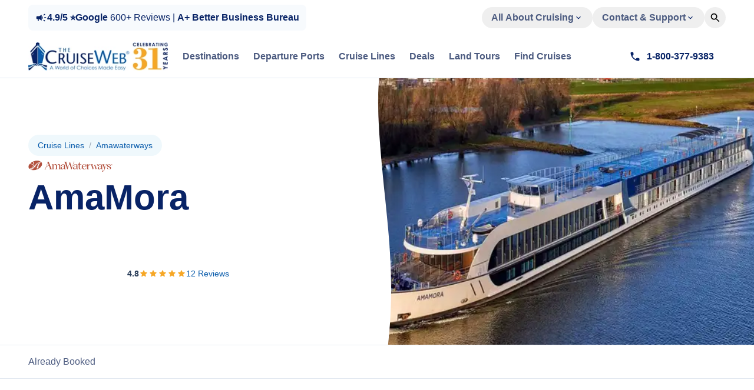

--- FILE ---
content_type: text/html; charset=utf-8
request_url: https://cruiseweb.com/cruise-lines/amawaterways/ship-amamora
body_size: 65941
content:
<!DOCTYPE html><html lang="en"><head><meta charSet="utf-8"/><meta name="viewport" content="width=device-width, initial-scale=1"/><link rel="preload" as="image" fetchPriority="high" imageSrcSet="/_next/image?url=%2Fapi%2Fmedia%2Ffile%2Ftcw-logo-rgb-rebuilt-31-192.png%3F2025-12-08T17%3A09%3A11.115Z&amp;w=16&amp;q=100 16w, /_next/image?url=%2Fapi%2Fmedia%2Ffile%2Ftcw-logo-rgb-rebuilt-31-192.png%3F2025-12-08T17%3A09%3A11.115Z&amp;w=32&amp;q=100 32w, /_next/image?url=%2Fapi%2Fmedia%2Ffile%2Ftcw-logo-rgb-rebuilt-31-192.png%3F2025-12-08T17%3A09%3A11.115Z&amp;w=48&amp;q=100 48w, /_next/image?url=%2Fapi%2Fmedia%2Ffile%2Ftcw-logo-rgb-rebuilt-31-192.png%3F2025-12-08T17%3A09%3A11.115Z&amp;w=64&amp;q=100 64w, /_next/image?url=%2Fapi%2Fmedia%2Ffile%2Ftcw-logo-rgb-rebuilt-31-192.png%3F2025-12-08T17%3A09%3A11.115Z&amp;w=96&amp;q=100 96w, /_next/image?url=%2Fapi%2Fmedia%2Ffile%2Ftcw-logo-rgb-rebuilt-31-192.png%3F2025-12-08T17%3A09%3A11.115Z&amp;w=128&amp;q=100 128w, /_next/image?url=%2Fapi%2Fmedia%2Ffile%2Ftcw-logo-rgb-rebuilt-31-192.png%3F2025-12-08T17%3A09%3A11.115Z&amp;w=256&amp;q=100 256w, /_next/image?url=%2Fapi%2Fmedia%2Ffile%2Ftcw-logo-rgb-rebuilt-31-192.png%3F2025-12-08T17%3A09%3A11.115Z&amp;w=320&amp;q=100 320w, /_next/image?url=%2Fapi%2Fmedia%2Ffile%2Ftcw-logo-rgb-rebuilt-31-192.png%3F2025-12-08T17%3A09%3A11.115Z&amp;w=360&amp;q=100 360w, /_next/image?url=%2Fapi%2Fmedia%2Ffile%2Ftcw-logo-rgb-rebuilt-31-192.png%3F2025-12-08T17%3A09%3A11.115Z&amp;w=384&amp;q=100 384w, /_next/image?url=%2Fapi%2Fmedia%2Ffile%2Ftcw-logo-rgb-rebuilt-31-192.png%3F2025-12-08T17%3A09%3A11.115Z&amp;w=400&amp;q=100 400w, /_next/image?url=%2Fapi%2Fmedia%2Ffile%2Ftcw-logo-rgb-rebuilt-31-192.png%3F2025-12-08T17%3A09%3A11.115Z&amp;w=640&amp;q=100 640w, /_next/image?url=%2Fapi%2Fmedia%2Ffile%2Ftcw-logo-rgb-rebuilt-31-192.png%3F2025-12-08T17%3A09%3A11.115Z&amp;w=750&amp;q=100 750w, /_next/image?url=%2Fapi%2Fmedia%2Ffile%2Ftcw-logo-rgb-rebuilt-31-192.png%3F2025-12-08T17%3A09%3A11.115Z&amp;w=828&amp;q=100 828w, /_next/image?url=%2Fapi%2Fmedia%2Ffile%2Ftcw-logo-rgb-rebuilt-31-192.png%3F2025-12-08T17%3A09%3A11.115Z&amp;w=1080&amp;q=100 1080w, /_next/image?url=%2Fapi%2Fmedia%2Ffile%2Ftcw-logo-rgb-rebuilt-31-192.png%3F2025-12-08T17%3A09%3A11.115Z&amp;w=1200&amp;q=100 1200w, /_next/image?url=%2Fapi%2Fmedia%2Ffile%2Ftcw-logo-rgb-rebuilt-31-192.png%3F2025-12-08T17%3A09%3A11.115Z&amp;w=1920&amp;q=100 1920w" imageSizes="237px"/><link rel="preload" as="image" fetchPriority="high" imageSrcSet="/_next/image?url=%2Fapi%2Fmedia%2Ffile%2Fama-horizontal-vivance-2.png%3F2025-12-29T20%3A00%3A01.104Z&amp;w=16&amp;q=75 16w, /_next/image?url=%2Fapi%2Fmedia%2Ffile%2Fama-horizontal-vivance-2.png%3F2025-12-29T20%3A00%3A01.104Z&amp;w=32&amp;q=75 32w, /_next/image?url=%2Fapi%2Fmedia%2Ffile%2Fama-horizontal-vivance-2.png%3F2025-12-29T20%3A00%3A01.104Z&amp;w=48&amp;q=75 48w, /_next/image?url=%2Fapi%2Fmedia%2Ffile%2Fama-horizontal-vivance-2.png%3F2025-12-29T20%3A00%3A01.104Z&amp;w=64&amp;q=75 64w, /_next/image?url=%2Fapi%2Fmedia%2Ffile%2Fama-horizontal-vivance-2.png%3F2025-12-29T20%3A00%3A01.104Z&amp;w=96&amp;q=75 96w, /_next/image?url=%2Fapi%2Fmedia%2Ffile%2Fama-horizontal-vivance-2.png%3F2025-12-29T20%3A00%3A01.104Z&amp;w=128&amp;q=75 128w, /_next/image?url=%2Fapi%2Fmedia%2Ffile%2Fama-horizontal-vivance-2.png%3F2025-12-29T20%3A00%3A01.104Z&amp;w=256&amp;q=75 256w, /_next/image?url=%2Fapi%2Fmedia%2Ffile%2Fama-horizontal-vivance-2.png%3F2025-12-29T20%3A00%3A01.104Z&amp;w=320&amp;q=75 320w, /_next/image?url=%2Fapi%2Fmedia%2Ffile%2Fama-horizontal-vivance-2.png%3F2025-12-29T20%3A00%3A01.104Z&amp;w=360&amp;q=75 360w, /_next/image?url=%2Fapi%2Fmedia%2Ffile%2Fama-horizontal-vivance-2.png%3F2025-12-29T20%3A00%3A01.104Z&amp;w=384&amp;q=75 384w, /_next/image?url=%2Fapi%2Fmedia%2Ffile%2Fama-horizontal-vivance-2.png%3F2025-12-29T20%3A00%3A01.104Z&amp;w=400&amp;q=75 400w, /_next/image?url=%2Fapi%2Fmedia%2Ffile%2Fama-horizontal-vivance-2.png%3F2025-12-29T20%3A00%3A01.104Z&amp;w=640&amp;q=75 640w, /_next/image?url=%2Fapi%2Fmedia%2Ffile%2Fama-horizontal-vivance-2.png%3F2025-12-29T20%3A00%3A01.104Z&amp;w=750&amp;q=75 750w, /_next/image?url=%2Fapi%2Fmedia%2Ffile%2Fama-horizontal-vivance-2.png%3F2025-12-29T20%3A00%3A01.104Z&amp;w=828&amp;q=75 828w, /_next/image?url=%2Fapi%2Fmedia%2Ffile%2Fama-horizontal-vivance-2.png%3F2025-12-29T20%3A00%3A01.104Z&amp;w=1080&amp;q=75 1080w, /_next/image?url=%2Fapi%2Fmedia%2Ffile%2Fama-horizontal-vivance-2.png%3F2025-12-29T20%3A00%3A01.104Z&amp;w=1200&amp;q=75 1200w, /_next/image?url=%2Fapi%2Fmedia%2Ffile%2Fama-horizontal-vivance-2.png%3F2025-12-29T20%3A00%3A01.104Z&amp;w=1920&amp;q=75 1920w" imageSizes="(max-width: 1920px) 3840w, (max-width: 1536px) 3072w, (max-width: 1280px) 2560w, (max-width: 1024px) 2048w, (max-width: 768px) 1536w, (max-width: 640px) 1280w, (max-width: 480px) 960w"/><link rel="preload" as="image" fetchPriority="high" imageSrcSet="/_next/image?url=%2Fapi%2Fmedia%2Ffile%2Famawaterways-amamora-river-ship-exterior.jpg%3F2025-07-10T18%3A08%3A30.356Z&amp;w=256&amp;q=50 256w, /_next/image?url=%2Fapi%2Fmedia%2Ffile%2Famawaterways-amamora-river-ship-exterior.jpg%3F2025-07-10T18%3A08%3A30.356Z&amp;w=320&amp;q=50 320w, /_next/image?url=%2Fapi%2Fmedia%2Ffile%2Famawaterways-amamora-river-ship-exterior.jpg%3F2025-07-10T18%3A08%3A30.356Z&amp;w=360&amp;q=50 360w, /_next/image?url=%2Fapi%2Fmedia%2Ffile%2Famawaterways-amamora-river-ship-exterior.jpg%3F2025-07-10T18%3A08%3A30.356Z&amp;w=384&amp;q=50 384w, /_next/image?url=%2Fapi%2Fmedia%2Ffile%2Famawaterways-amamora-river-ship-exterior.jpg%3F2025-07-10T18%3A08%3A30.356Z&amp;w=400&amp;q=50 400w, /_next/image?url=%2Fapi%2Fmedia%2Ffile%2Famawaterways-amamora-river-ship-exterior.jpg%3F2025-07-10T18%3A08%3A30.356Z&amp;w=640&amp;q=50 640w, /_next/image?url=%2Fapi%2Fmedia%2Ffile%2Famawaterways-amamora-river-ship-exterior.jpg%3F2025-07-10T18%3A08%3A30.356Z&amp;w=750&amp;q=50 750w, /_next/image?url=%2Fapi%2Fmedia%2Ffile%2Famawaterways-amamora-river-ship-exterior.jpg%3F2025-07-10T18%3A08%3A30.356Z&amp;w=828&amp;q=50 828w, /_next/image?url=%2Fapi%2Fmedia%2Ffile%2Famawaterways-amamora-river-ship-exterior.jpg%3F2025-07-10T18%3A08%3A30.356Z&amp;w=1080&amp;q=50 1080w, /_next/image?url=%2Fapi%2Fmedia%2Ffile%2Famawaterways-amamora-river-ship-exterior.jpg%3F2025-07-10T18%3A08%3A30.356Z&amp;w=1200&amp;q=50 1200w, /_next/image?url=%2Fapi%2Fmedia%2Ffile%2Famawaterways-amamora-river-ship-exterior.jpg%3F2025-07-10T18%3A08%3A30.356Z&amp;w=1920&amp;q=50 1920w" imageSizes="(max-width: 640px) 384px, (max-width: 768px) 100vw, (max-width: 1280px) 50vw, 768px"/><link rel="stylesheet" href="/_next/static/css/57e7a5efa27e82ce.css?dpl=dpl_4PvAC4yj8o3BDZMdjsC9tiUP1Xnp" data-precedence="next"/><link rel="preload" as="script" fetchPriority="low" href="/_next/static/chunks/webpack-57ec612ab513477e.js?dpl=dpl_4PvAC4yj8o3BDZMdjsC9tiUP1Xnp"/><script src="/_next/static/chunks/5cde6ee6-93bd8f5525566de0.js?dpl=dpl_4PvAC4yj8o3BDZMdjsC9tiUP1Xnp" async=""></script><script src="/_next/static/chunks/860-2dd976b353921750.js?dpl=dpl_4PvAC4yj8o3BDZMdjsC9tiUP1Xnp" async=""></script><script src="/_next/static/chunks/main-app-95c38520d9b9a468.js?dpl=dpl_4PvAC4yj8o3BDZMdjsC9tiUP1Xnp" async=""></script><script src="/_next/static/chunks/4530-62feabbdbe6a11f9.js?dpl=dpl_4PvAC4yj8o3BDZMdjsC9tiUP1Xnp" async=""></script><script src="/_next/static/chunks/231-a366ae61bc44a6e2.js?dpl=dpl_4PvAC4yj8o3BDZMdjsC9tiUP1Xnp" async=""></script><script src="/_next/static/chunks/1216-0edf44433007434e.js?dpl=dpl_4PvAC4yj8o3BDZMdjsC9tiUP1Xnp" async=""></script><script src="/_next/static/chunks/3735-9d1333e8f313c84f.js?dpl=dpl_4PvAC4yj8o3BDZMdjsC9tiUP1Xnp" async=""></script><script src="/_next/static/chunks/8023-e92d45c16bcd55b9.js?dpl=dpl_4PvAC4yj8o3BDZMdjsC9tiUP1Xnp" async=""></script><script src="/_next/static/chunks/5719-9da59d2e6022e768.js?dpl=dpl_4PvAC4yj8o3BDZMdjsC9tiUP1Xnp" async=""></script><script src="/_next/static/chunks/2548-162e140d738de820.js?dpl=dpl_4PvAC4yj8o3BDZMdjsC9tiUP1Xnp" async=""></script><script src="/_next/static/chunks/1943-57925ac79389b8a7.js?dpl=dpl_4PvAC4yj8o3BDZMdjsC9tiUP1Xnp" async=""></script><script src="/_next/static/chunks/9975-e4b8a06d286d36e8.js?dpl=dpl_4PvAC4yj8o3BDZMdjsC9tiUP1Xnp" async=""></script><script src="/_next/static/chunks/5269-8b4a2c90c336ad9d.js?dpl=dpl_4PvAC4yj8o3BDZMdjsC9tiUP1Xnp" async=""></script><script src="/_next/static/chunks/2759-444691482f360378.js?dpl=dpl_4PvAC4yj8o3BDZMdjsC9tiUP1Xnp" async=""></script><script src="/_next/static/chunks/4164-461a9b47882a0400.js?dpl=dpl_4PvAC4yj8o3BDZMdjsC9tiUP1Xnp" async=""></script><script src="/_next/static/chunks/9731-d7dd92c26f78a157.js?dpl=dpl_4PvAC4yj8o3BDZMdjsC9tiUP1Xnp" async=""></script><script src="/_next/static/chunks/app/(frontend)/layout-0c46c567754d808e.js?dpl=dpl_4PvAC4yj8o3BDZMdjsC9tiUP1Xnp" async=""></script><script src="/_next/static/chunks/1104-608d3e45a275d987.js?dpl=dpl_4PvAC4yj8o3BDZMdjsC9tiUP1Xnp" async=""></script><script src="/_next/static/chunks/1915-3000227eb5fbec43.js?dpl=dpl_4PvAC4yj8o3BDZMdjsC9tiUP1Xnp" async=""></script><script src="/_next/static/chunks/6343-b915ac2a5ad59341.js?dpl=dpl_4PvAC4yj8o3BDZMdjsC9tiUP1Xnp" async=""></script><script src="/_next/static/chunks/8676-c13fc2737b2e6cf3.js?dpl=dpl_4PvAC4yj8o3BDZMdjsC9tiUP1Xnp" async=""></script><script src="/_next/static/chunks/8772-79cde58263cfbf1f.js?dpl=dpl_4PvAC4yj8o3BDZMdjsC9tiUP1Xnp" async=""></script><script src="/_next/static/chunks/7267-3b1831222062ae05.js?dpl=dpl_4PvAC4yj8o3BDZMdjsC9tiUP1Xnp" async=""></script><script src="/_next/static/chunks/3318-a1ee0f5afe8297ec.js?dpl=dpl_4PvAC4yj8o3BDZMdjsC9tiUP1Xnp" async=""></script><script src="/_next/static/chunks/5247-7a73aa4a94ad1d84.js?dpl=dpl_4PvAC4yj8o3BDZMdjsC9tiUP1Xnp" async=""></script><script src="/_next/static/chunks/794-961ac4c415906f34.js?dpl=dpl_4PvAC4yj8o3BDZMdjsC9tiUP1Xnp" async=""></script><script src="/_next/static/chunks/2819-b5f249db41b53597.js?dpl=dpl_4PvAC4yj8o3BDZMdjsC9tiUP1Xnp" async=""></script><script src="/_next/static/chunks/5160-ffbfc8e9a0ac38b0.js?dpl=dpl_4PvAC4yj8o3BDZMdjsC9tiUP1Xnp" async=""></script><script src="/_next/static/chunks/app/(frontend)/cruise-lines/%5BcruiseLineSlug%5D/%5BchildSlug%5D/page-c2b9d03edf134767.js?dpl=dpl_4PvAC4yj8o3BDZMdjsC9tiUP1Xnp" async=""></script><link rel="preload" href="https://use.typekit.net/obb4vio.js" as="script"/><link rel="preload" href="https://consent.cookiebot.com/uc.js" as="script"/><link rel="preload" href="//geoip-js.com/js/apis/geoip2/v2.1/geoip2.js" as="script"/><link rel="preload" href="https://www.googletagmanager.com/gtm.js?id=GTM-T5HZMJTR" as="script"/><meta name="next-size-adjust" content=""/><link href="/favicon-16x16.png" rel="icon" type="image/png" sizes="16x16"/><link href="/favicon-32x32.png" rel="icon" type="image/png" sizes="32x32"/><link href="/favicon-96x96.png" rel="icon" type="image/png" sizes="96x96"/><link href="/favicon-128x128.png" rel="icon" type="image/png" sizes="128x128"/><link href="/favicon-196x196.png" rel="icon" type="image/png" sizes="196x196"/><link href="/apple-touch-icon.png" rel="apple-touch-icon" sizes="180x180"/><link rel="preconnect" href="https://use.typekit.net"/><link rel="dns-prefetch" href="https://use.typekit.net"/><link rel="preconnect" href="/api/media/file"/><link rel="dns-prefetch" href="/api/media/file"/><title>AmaMora 2026-2027 - Best Deals, Deck Plans, Dining Options AmaWaterways | The Cruise Web</title><meta name="description" content="Find AmaWaterways AmaMora cruise itineraries and deals on this page. You&#x27;ll also find deck plans, info on onboard activities, dining and Destinations."/><script>(self.__next_s=self.__next_s||[]).push([0,{"children":"\n  (function () {\n    function getImplicitPreference() {\n      var mediaQuery = '(prefers-color-scheme: dark)'\n      var mql = window.matchMedia(mediaQuery)\n      var hasImplicitPreference = typeof mql.matches === 'boolean'\n\n      if (hasImplicitPreference) {\n        return mql.matches ? 'dark' : 'light'\n      }\n\n      return null\n    }\n\n    function themeIsValid(theme) {\n      return theme === 'light' || theme === 'dark'\n    }\n\n    var themeToSet = 'light'\n    var preference = window.localStorage.getItem('payload-theme')\n\n    if (themeIsValid(preference)) {\n      themeToSet = preference\n    } else {\n      var implicitPreference = getImplicitPreference()\n\n      if (implicitPreference) {\n        themeToSet = implicitPreference\n      }\n    }\n\n    document.documentElement.setAttribute('data-theme', themeToSet)\n  })();\n  ","id":"theme-script"}])</script><script>(self.__next_s=self.__next_s||[]).push(["https://use.typekit.net/obb4vio.js",{"defer":true,"type":"text/javascript"}])</script><script>(self.__next_s=self.__next_s||[]).push([0,{"children":"\n                window.dataLayer = window.dataLayer || [];\n                function gtag(){dataLayer.push(arguments);}\n                gtag('consent', 'default', {\n                  'ad_storage': 'denied',\n                  'ad_user_data': 'denied',\n                  'ad_personalization': 'denied',\n                  'analytics_storage': 'denied',\n                  'functionality_storage': 'denied',\n                  'personalization_storage': 'denied',\n                  'security_storage': 'granted',\n                  'wait_for_update': 500\n                });\n              ","id":"google-consent-mode-default"}])</script><script>(self.__next_s=self.__next_s||[]).push([0,{"children":"\n          (function() {\n            var cookieBlockingSetup = false;\n            var originalCookieDescriptor = null;\n            \n            // Block NID cookie from being set before consent\n            function blockNIDCookie() {\n              try {\n                // Try to get the original descriptor if not already stored\n                if (!originalCookieDescriptor) {\n                  originalCookieDescriptor = Object.getOwnPropertyDescriptor(Document.prototype, 'cookie') ||\n                    Object.getOwnPropertyDescriptor(HTMLDocument.prototype, 'cookie');\n                }\n                \n                if (originalCookieDescriptor && originalCookieDescriptor.set) {\n                  // Only set up if not already configured, or reconfigure if needed\n                  try {\n                    Object.defineProperty(document, 'cookie', {\n                      get: function() {\n                        return originalCookieDescriptor.get.call(this);\n                      },\n                      set: function(val) {\n                        // Block NID cookie if marketing consent is not given\n                        // Check for NID= at start, after semicolon, or after space\n                        if (val && (val.indexOf('NID=') !== -1)) {\n                          if (!hasMarketingConsent()) {\n                            return; // Block the cookie\n                          }\n                        }\n                        originalCookieDescriptor.set.call(this, val);\n                      },\n                      configurable: true\n                    });\n                    cookieBlockingSetup = true;\n                  } catch (e) {\n                    // If already configured, that's okay\n                    if (!cookieBlockingSetup) {\n                      console.warn('Could not set up NID cookie blocking:', e);\n                    }\n                  }\n                }\n              } catch (e) {\n                // Fallback: silently fail if cookie blocking can't be set up\n                if (!cookieBlockingSetup) {\n                  console.warn('Could not set up NID cookie blocking:', e);\n                }\n              }\n            }\n            \n            // Function to show containers that should be visible (helper function)\n            function showConsentContainer(container) {\n              if (container) {\n                // Remove the class\n                container.classList.remove('cookie-consent-pending');\n                \n                // Force display style to override !important (critical for mobile)\n                container.style.setProperty('display', 'block', 'important');\n                \n                // Also ensure visibility\n                container.style.setProperty('visibility', 'visible', 'important');\n                container.style.setProperty('opacity', '1', 'important');\n              }\n            }\n            \n            function getCookieValue(name) {\n              var match = document.cookie.match(new RegExp('(?:^|; )' + name.replace(/([.$?*|{}()\\[\\]\\\\\\/\\+^])/g, '\\\\$1') + '=([^;]*)'));\n              return match ? match[1] : null;\n            }\n            \n            function getConsentFromCookie() {\n              var rawValue = getCookieValue('CookieConsent') || getCookieValue('CookiebotConsent');\n              if (!rawValue) {\n                return null;\n              }\n              \n              var decodedValue = '';\n              try {\n                decodedValue = decodeURIComponent(rawValue);\n              } catch (e) {\n                decodedValue = rawValue;\n              }\n              \n              var consent = {\n                necessary: false,\n                preferences: false,\n                statistics: false,\n                marketing: false\n              };\n              \n              decodedValue.split('&').forEach(function(part) {\n                var pieces = part.split('=');\n                if (pieces.length !== 2) return;\n                var key = pieces[0];\n                var value = pieces[1];\n                var isTrue = value === 'true' || value === '1';\n                \n                if (key === 'necessary') consent.necessary = isTrue;\n                if (key === 'preferences') consent.preferences = isTrue;\n                if (key === 'statistics') consent.statistics = isTrue;\n                if (key === 'marketing') consent.marketing = isTrue;\n              });\n              \n              return consent;\n            }\n            \n            function hasMarketingConsent() {\n              if (typeof Cookiebot !== 'undefined' && Cookiebot.consent && Cookiebot.consent.marketing) {\n                return true;\n              }\n              \n              var consentFromCookie = getConsentFromCookie();\n              if (consentFromCookie && consentFromCookie.marketing) {\n                return true;\n              }\n              \n              return false;\n            }\n            \n            function hasAnyConsent() {\n              if (typeof Cookiebot !== 'undefined' && Cookiebot.consent) {\n                return !!(\n                  Cookiebot.consent.necessary ||\n                  Cookiebot.consent.preferences ||\n                  Cookiebot.consent.statistics ||\n                  Cookiebot.consent.marketing\n                );\n              }\n              \n              var consentFromCookie = getConsentFromCookie();\n              if (!consentFromCookie) {\n                return false;\n              }\n              \n              return !!(\n                consentFromCookie.necessary ||\n                consentFromCookie.preferences ||\n                consentFromCookie.statistics ||\n                consentFromCookie.marketing\n              );\n            }\n            \n            // Function to check if consent is given for a specific type\n            function hasConsentForType(consentType) {\n              if (consentType === 'marketing') {\n                return hasMarketingConsent();\n              }\n              \n              if (typeof Cookiebot !== 'undefined' && Cookiebot.consent) {\n                if (consentType === 'statistics' && Cookiebot.consent.statistics) {\n                  return true;\n                } else if (consentType === 'preferences' && Cookiebot.consent.preferences) {\n                  return true;\n                } else if (consentType === 'necessary' && Cookiebot.consent.necessary) {\n                  return true;\n                }\n              }\n              \n              var consentFromCookie = getConsentFromCookie();\n              if (!consentFromCookie) {\n                return false;\n              }\n              \n              if (consentType === 'statistics' && consentFromCookie.statistics) {\n                return true;\n              } else if (consentType === 'preferences' && consentFromCookie.preferences) {\n                return true;\n              } else if (consentType === 'necessary' && consentFromCookie.necessary) {\n                return true;\n              }\n              \n              return false;\n            }\n            \n            // Function to load iframes with data-cookieconsent attribute (enhanced for mobile)\n            function loadConsentIframes() {\n              var iframes = document.querySelectorAll('iframe[data-cookieconsent]');\n              var loadedCount = 0;\n              \n              iframes.forEach(function(iframe) {\n                var consentType = iframe.getAttribute('data-cookieconsent');\n                var dataSrc = iframe.getAttribute('data-src');\n                var container = iframe.closest('.cookie-consent-pending');\n                \n                // Check if we have consent\n                var hasConsent = hasConsentForType(consentType);\n                \n                if (hasConsent) {\n                  // Load the iframe if it has data-src and isn't already loaded\n                  if (dataSrc && !iframe.src) {\n                    try {\n                      iframe.src = dataSrc;\n                      iframe.removeAttribute('data-src');\n                      loadedCount++;\n                    } catch (e) {\n                      console.warn('Error loading iframe:', e);\n                    }\n                  }\n                  \n                  // Always show the container if consent is given (even if iframe already loaded)\n                  showConsentContainer(container);\n                }\n              });\n              \n              // Also check for containers that might have been missed\n              var hiddenContainers = document.querySelectorAll('.cookie-consent-pending');\n              hiddenContainers.forEach(function(container) {\n                var iframe = container.querySelector('iframe[data-cookieconsent]');\n                if (iframe) {\n                  var consentType = iframe.getAttribute('data-cookieconsent');\n                  if (hasConsentForType(consentType)) {\n                    showConsentContainer(container);\n                    \n                    // Also load the iframe if needed\n                    var dataSrc = iframe.getAttribute('data-src');\n                    if (dataSrc && !iframe.src) {\n                      try {\n                        iframe.src = dataSrc;\n                        iframe.removeAttribute('data-src');\n                        loadedCount++;\n                      } catch (e) {\n                        console.warn('Error loading iframe:', e);\n                      }\n                    }\n                  }\n                }\n              });\n              \n              return loadedCount;\n            }\n            \n            // Function to delete existing NID cookies (more aggressive for mobile)\n            function deleteNIDCookies() {\n              try {\n                var hostname = window.location.hostname;\n                var baseDomain = hostname.split('.').slice(-2).join('.');\n                \n                // Delete NID cookie for current domain with various path combinations\n                var paths = ['/', '/', window.location.pathname];\n                var domains = [\n                  '', // Current domain\n                  hostname,\n                  '.' + hostname,\n                  baseDomain,\n                  '.' + baseDomain\n                ];\n                \n                paths.forEach(function(path) {\n                  domains.forEach(function(domain) {\n                    try {\n                      var cookieString = 'NID=; expires=Thu, 01 Jan 1970 00:00:00 UTC; path=' + path;\n                      if (domain) {\n                        cookieString += '; domain=' + domain;\n                      }\n                      cookieString += '; SameSite=None; Secure';\n                      document.cookie = cookieString;\n                      // Also try without SameSite\n                      cookieString = 'NID=; expires=Thu, 01 Jan 1970 00:00:00 UTC; path=' + path;\n                      if (domain) {\n                        cookieString += '; domain=' + domain;\n                      }\n                      document.cookie = cookieString;\n                    } catch (e) {\n                      // Ignore errors\n                    }\n                  });\n                });\n                \n                // Also try to delete for Google domains (if accessible)\n                var googleDomains = ['.google.com', '.googleapis.com', '.gstatic.com', 'google.com'];\n                googleDomains.forEach(function(domain) {\n                  try {\n                    document.cookie = 'NID=; expires=Thu, 01 Jan 1970 00:00:00 UTC; path=/; domain=' + domain + ';';\n                    document.cookie = 'NID=; expires=Thu, 01 Jan 1970 00:00:00 UTC; path=/; domain=' + domain + '; SameSite=None; Secure';\n                  } catch (e) {\n                    // Ignore cross-domain cookie deletion errors\n                  }\n                });\n              } catch (e) {\n                // Ignore errors\n              }\n            }\n            \n            // Delete any existing NID cookies if consent not given\n            function checkAndDeleteNID() {\n              if (hasMarketingConsent()) {\n                return; // Consent given, keep cookies\n              }\n              deleteNIDCookies();\n            }\n            \n            // Initialize cookie blocking immediately (critical for mobile)\n            blockNIDCookie();\n            checkAndDeleteNID();\n            \n            // Re-setup cookie blocking multiple times to catch mobile edge cases\n            setTimeout(function() {\n              blockNIDCookie();\n              checkAndDeleteNID();\n            }, 0);\n            \n            setTimeout(function() {\n              blockNIDCookie();\n              checkAndDeleteNID();\n            }, 10);\n            \n            setTimeout(function() {\n              blockNIDCookie();\n              checkAndDeleteNID();\n            }, 50);\n            \n            // Also try after DOM is ready\n            if (document.readyState === 'loading') {\n              document.addEventListener('DOMContentLoaded', function() {\n                blockNIDCookie();\n                checkAndDeleteNID();\n              });\n            } else {\n              // DOM already ready, set up immediately\n              blockNIDCookie();\n              checkAndDeleteNID();\n            }\n            \n            // Also try after window load (important for mobile)\n            window.addEventListener('load', function() {\n              blockNIDCookie();\n              checkAndDeleteNID();\n            });\n            \n            // Monitor for NID cookie and delete if consent not given\n            if (typeof Cookiebot !== 'undefined') {\n              window.addEventListener('CookiebotOnDecline', function() {\n                blockNIDCookie();\n                deleteNIDCookies();\n              });\n              \n              window.addEventListener('CookiebotOnConsentReady', function() {\n                blockNIDCookie();\n                checkAndDeleteNID();\n              });\n            } else {\n              window.addEventListener('CookiebotOnLoad', function() {\n                blockNIDCookie();\n                checkAndDeleteNID();\n              });\n            }\n            \n            // Periodic check to delete NID cookies (important for mobile where cookies might be set asynchronously)\n            var nidCheckInterval = setInterval(function() {\n              if (hasMarketingConsent()) {\n                // Consent given, stop checking\n                clearInterval(nidCheckInterval);\n                return;\n              }\n              checkAndDeleteNID();\n            }, 1000); // Check every second\n            \n            // Stop checking after 5 minutes to avoid infinite checking\n            setTimeout(function() {\n              clearInterval(nidCheckInterval);\n            }, 300000);\n            \n            // Load iframes when consent is given (enhanced for mobile with retry logic)\n            function setupConsentHandlers() {\n              // Function to load iframes with retry logic for mobile\n              function loadIframesWithRetry() {\n                var loaded = loadConsentIframes();\n                \n                // If no iframes were loaded but consent is given, retry (important for mobile)\n                if (loaded === 0 && hasAnyConsent()) {\n                  // Retry after a short delay (mobile timing issue)\n                  setTimeout(function() {\n                    loadConsentIframes();\n                  }, 100);\n                  \n                  // Retry again after longer delay\n                  setTimeout(function() {\n                    loadConsentIframes();\n                  }, 500);\n                  \n                  // Final retry\n                  setTimeout(function() {\n                    loadConsentIframes();\n                  }, 1000);\n                }\n              }\n              \n              if (hasAnyConsent()) {\n                // Check initial consent state\n                loadIframesWithRetry();\n              }\n              \n              // Listen for consent changes with retry logic\n              window.addEventListener('CookiebotOnAccept', function() {\n                // Immediate load\n                loadIframesWithRetry();\n                \n                // Also retry after delays (critical for mobile)\n                setTimeout(function() {\n                  loadIframesWithRetry();\n                }, 200);\n                \n                setTimeout(function() {\n                  loadIframesWithRetry();\n                }, 500);\n                \n                setTimeout(function() {\n                  loadIframesWithRetry();\n                }, 1000);\n              });\n              \n              window.addEventListener('CookiebotOnConsentReady', function() {\n                loadIframesWithRetry();\n                \n                // Retry for mobile\n                setTimeout(function() {\n                  loadIframesWithRetry();\n                }, 200);\n              });\n              \n              // Wait for Cookiebot to load if not already loaded\n              window.addEventListener('CookiebotOnLoad', function() {\n                loadIframesWithRetry();\n              });\n            }\n            \n            // Setup handlers\n            if (document.readyState === 'loading') {\n              document.addEventListener('DOMContentLoaded', setupConsentHandlers);\n            } else {\n              setupConsentHandlers();\n            }\n            \n            // Also setup after window load (important for mobile)\n            window.addEventListener('load', function() {\n              if (hasAnyConsent()) {\n                loadConsentIframes();\n              }\n            });\n            \n            // Use MutationObserver to watch for new iframes (enhanced for mobile)\n            if (typeof MutationObserver !== 'undefined') {\n              var observer = new MutationObserver(function(mutations) {\n                // Check if any new iframes were added\n                var hasNewIframes = false;\n                mutations.forEach(function(mutation) {\n                  if (mutation.addedNodes && mutation.addedNodes.length > 0) {\n                    for (var i = 0; i < mutation.addedNodes.length; i++) {\n                      var node = mutation.addedNodes[i];\n                      if (node.nodeType === 1) { // Element node\n                        if (node.tagName === 'IFRAME' || node.querySelector && node.querySelector('iframe[data-cookieconsent][data-src]')) {\n                          hasNewIframes = true;\n                          break;\n                        }\n                      }\n                    }\n                  }\n                });\n                \n                if (hasNewIframes) {\n                  loadConsentIframes();\n                }\n              });\n              \n              function startObserving() {\n                if (document.body) {\n                  observer.observe(document.body, {\n                    childList: true,\n                    subtree: true,\n                    attributes: false\n                  });\n                }\n              }\n              \n              if (document.body) {\n                startObserving();\n              } else {\n                document.addEventListener('DOMContentLoaded', startObserving);\n              }\n            }\n            \n            // Periodic check to load iframes if consent is given (important for mobile)\n            var iframeCheckInterval = setInterval(function() {\n              loadConsentIframes();\n            }, 2000); // Check every 2 seconds\n            \n            // Stop checking after 2 minutes\n            setTimeout(function() {\n              clearInterval(iframeCheckInterval);\n            }, 120000);\n          })();\n        ","id":"cookie-consent-iframe-handler"}])</script><script src="/_next/static/chunks/polyfills-42372ed130431b0a.js?dpl=dpl_4PvAC4yj8o3BDZMdjsC9tiUP1Xnp" noModule=""></script><style data-emotion="css q7mezt">.css-q7mezt{-webkit-user-select:none;-moz-user-select:none;-ms-user-select:none;user-select:none;width:1em;height:1em;display:inline-block;-webkit-flex-shrink:0;-ms-flex-negative:0;flex-shrink:0;-webkit-transition:fill 200ms cubic-bezier(0.4, 0, 0.2, 1) 0ms;transition:fill 200ms cubic-bezier(0.4, 0, 0.2, 1) 0ms;fill:currentColor;font-size:1.5rem;}</style></head><body><div hidden=""><!--$--><!--/$--></div><div></div><noscript><img data-cookieconsent="marketing" height="1" width="1" style="display:none" src="https://www.facebook.com/tr?id=211704933014886&amp;ev=PageView&amp;noscript=1"/></noscript><div class="admin-bar bg-black py-2 text-white hidden"><div class="container flex w-full"></div></div><!--$?--><template id="B:0"></template><div class="relative z-50 flex w-full bg-white"><div class="container"><div class="flex w-full flex-col"><div class="hidden w-full items-center justify-between py-2 xl:flex"><div class="flex items-center gap-2 rounded-[8px] bg-gray-50 px-3 py-2"><div class="animate-pulse rounded-md bg-muted h-4 w-4"></div><div class="animate-pulse rounded-md bg-muted h-4 w-32"></div></div><div class="flex items-center gap-2"><div class="flex w-[300px] justify-end gap-2"><div class="animate-pulse rounded-md bg-muted h-8 w-20"></div><div class="animate-pulse rounded-md bg-muted h-8 w-24"></div></div><div class="animate-pulse bg-muted h-10 w-10 rounded-full"></div></div></div></div></div></div><div style="z-index:51" class="sticky top-0 hidden w-full border-b border-gray-100 bg-white xl:flex"><div class="container"><div class="relative hidden max-w-full items-center justify-between bg-white py-3 xl:flex"><div class="animate-pulse rounded-md bg-muted h-10 w-32"></div><nav class="absolute left-1/2 top-0 mx-auto flex h-full -translate-x-1/2 items-center gap-2"><div class="animate-pulse bg-muted h-8 w-20 rounded-3xl"></div><div class="animate-pulse bg-muted h-8 w-24 rounded-3xl"></div><div class="animate-pulse bg-muted h-8 w-20 rounded-3xl"></div><div class="animate-pulse bg-muted h-8 w-24 rounded-3xl"></div></nav><div class="animate-pulse bg-muted h-10 w-32 rounded-[8px]"></div></div></div></div><div style="z-index:50" class="sticky top-0 w-full max-w-[100vw] border-b border-gray-200 bg-white xl:hidden"><div class="container flex px-4 md:px-6 xl:px-12"><div class="relative flex w-full justify-between py-4 xl:hidden"><div class="z-10 flex flex-col items-center justify-center gap-1 md:flex-row md:gap-2"><div class="animate-pulse bg-muted h-12 w-12 rounded-[8px]"></div></div><div class="absolute left-1/2 top-1/2 -translate-x-1/2 -translate-y-1/2"><div class="animate-pulse rounded-md bg-muted h-10 w-32"></div></div><div class="flex h-12 w-12 flex-col items-center justify-center gap-[5px] md:w-auto md:flex-row md:gap-2 md:px-4"><div class="animate-pulse rounded-md bg-muted h-5 w-5"></div><div class="animate-pulse rounded-md bg-muted hidden h-4 w-20 md:block"></div><div class="animate-pulse rounded-md bg-muted block h-3 w-8 uppercase md:hidden"></div></div></div></div></div><!--/$--><main class="relative"><div id="offramp-trigger" class="pointer-events-none absolute left-0 top-[50px] -z-10 h-[1px] w-[1px]"></div><!--$--><!--$--><!--/$--><!--/$--><div class="w-full pb-[66px]"><div class="relative"><div class="mx-auto flex w-full max-w-[1512px] flex-col"><div class="isolate flex w-full flex-col justify-between gap-6 overflow-hidden"><div class="relative flex w-full flex-col-reverse lg:flex-row"><div class="container relative box-border flex h-full w-full flex-col gap-6 bg-white pb-12 pt-6 lg:!min-h-[450px] lg:py-24"><div class="flex flex-col gap-4 lg:w-1/2 lg:gap-6 lg:pr-20"><nav aria-label="breadcrumb" class="w-fit rounded-[20px] bg-blue-50"><ol class="flex flex-wrap items-center break-words pl-2 text-sm text-muted-foreground gap-0 sm:gap-0"><li class="inline-flex items-center gap-1.5"><a class="transition-colors py-[6px] pl-2 text-xs font-medium capitalize leading-[1.25] text-blue-800 hover:text-blue-900 xl:py-2 xl:text-sm" href="/cruise-lines">cruise lines</a></li><li role="presentation" aria-hidden="true" class="[&amp;&gt;svg]:h-3.5 [&amp;&gt;svg]:w-3.5 ml-2 text-xs font-medium leading-[1.25] opacity-60 xl:text-sm">/</li><li class="inline-flex items-center gap-1.5"><a class="transition-colors py-[6px] pl-2 text-xs font-medium capitalize leading-[1.25] text-blue-800 hover:text-blue-900 xl:py-2 xl:text-sm pr-[14px] xl:pr-4" href="/cruise-lines/amawaterways">amawaterways</a></li></ol></nav><div class="relative flex w-full justify-start"><div class="!relative h-auto max-w-[69px] md:max-w-[144px]"><picture class="!mt-0 !h-full !w-full overflow-hidden"><img alt="AmaWaterways&#x27; Logo." fetchPriority="high" width="4000" height="980" decoding="sync" data-nimg="1" class="!relative h-auto max-w-[69px] md:max-w-[144px]" style="color:transparent" sizes="(max-width: 1920px) 3840w, (max-width: 1536px) 3072w, (max-width: 1280px) 2560w, (max-width: 1024px) 2048w, (max-width: 768px) 1536w, (max-width: 640px) 1280w, (max-width: 480px) 960w" srcSet="/_next/image?url=%2Fapi%2Fmedia%2Ffile%2Fama-horizontal-vivance-2.png%3F2025-12-29T20%3A00%3A01.104Z&amp;w=16&amp;q=75 16w, /_next/image?url=%2Fapi%2Fmedia%2Ffile%2Fama-horizontal-vivance-2.png%3F2025-12-29T20%3A00%3A01.104Z&amp;w=32&amp;q=75 32w, /_next/image?url=%2Fapi%2Fmedia%2Ffile%2Fama-horizontal-vivance-2.png%3F2025-12-29T20%3A00%3A01.104Z&amp;w=48&amp;q=75 48w, /_next/image?url=%2Fapi%2Fmedia%2Ffile%2Fama-horizontal-vivance-2.png%3F2025-12-29T20%3A00%3A01.104Z&amp;w=64&amp;q=75 64w, /_next/image?url=%2Fapi%2Fmedia%2Ffile%2Fama-horizontal-vivance-2.png%3F2025-12-29T20%3A00%3A01.104Z&amp;w=96&amp;q=75 96w, /_next/image?url=%2Fapi%2Fmedia%2Ffile%2Fama-horizontal-vivance-2.png%3F2025-12-29T20%3A00%3A01.104Z&amp;w=128&amp;q=75 128w, /_next/image?url=%2Fapi%2Fmedia%2Ffile%2Fama-horizontal-vivance-2.png%3F2025-12-29T20%3A00%3A01.104Z&amp;w=256&amp;q=75 256w, /_next/image?url=%2Fapi%2Fmedia%2Ffile%2Fama-horizontal-vivance-2.png%3F2025-12-29T20%3A00%3A01.104Z&amp;w=320&amp;q=75 320w, /_next/image?url=%2Fapi%2Fmedia%2Ffile%2Fama-horizontal-vivance-2.png%3F2025-12-29T20%3A00%3A01.104Z&amp;w=360&amp;q=75 360w, /_next/image?url=%2Fapi%2Fmedia%2Ffile%2Fama-horizontal-vivance-2.png%3F2025-12-29T20%3A00%3A01.104Z&amp;w=384&amp;q=75 384w, /_next/image?url=%2Fapi%2Fmedia%2Ffile%2Fama-horizontal-vivance-2.png%3F2025-12-29T20%3A00%3A01.104Z&amp;w=400&amp;q=75 400w, /_next/image?url=%2Fapi%2Fmedia%2Ffile%2Fama-horizontal-vivance-2.png%3F2025-12-29T20%3A00%3A01.104Z&amp;w=640&amp;q=75 640w, /_next/image?url=%2Fapi%2Fmedia%2Ffile%2Fama-horizontal-vivance-2.png%3F2025-12-29T20%3A00%3A01.104Z&amp;w=750&amp;q=75 750w, /_next/image?url=%2Fapi%2Fmedia%2Ffile%2Fama-horizontal-vivance-2.png%3F2025-12-29T20%3A00%3A01.104Z&amp;w=828&amp;q=75 828w, /_next/image?url=%2Fapi%2Fmedia%2Ffile%2Fama-horizontal-vivance-2.png%3F2025-12-29T20%3A00%3A01.104Z&amp;w=1080&amp;q=75 1080w, /_next/image?url=%2Fapi%2Fmedia%2Ffile%2Fama-horizontal-vivance-2.png%3F2025-12-29T20%3A00%3A01.104Z&amp;w=1200&amp;q=75 1200w, /_next/image?url=%2Fapi%2Fmedia%2Ffile%2Fama-horizontal-vivance-2.png%3F2025-12-29T20%3A00%3A01.104Z&amp;w=1920&amp;q=75 1920w" src="/_next/image?url=%2Fapi%2Fmedia%2Ffile%2Fama-horizontal-vivance-2.png%3F2025-12-29T20%3A00%3A01.104Z&amp;w=1920&amp;q=75"/></picture></div></div><div class="flex min-h-[80px] flex-shrink-0 flex-col gap-3 md:min-h-[100px] lg:min-h-[120px] xl:min-h-[140px]"><h1 class="text-4xl md:text-5xl lg:text-5xl xl:text-6xl 2xl:text-7xl font-bold leading-0 text-navy-950 text-left !leading-[1.2]">AmaMora</h1></div></div><div class="flex w-full flex-col items-center gap-6 md:flex-row"><button class="group rounded-[60px] inline-flex items-center justify-center whitespace-nowrap disabled:pointer-events-none disabled:opacity-30 h-fit will-change-transform hover:will-change-transform active:will-change-transform p-[10px] text-base leading-[125%] font-bold blue-button-gradient text-white hover:shadow-md active:shadow-base w-fit md:hidden"><span class="px-[10px]"><a href="/search?cruise-line=amawaterways&amp;ship=amamora">View Cruises</a></span></button><button class="group rounded-[60px] items-center justify-center whitespace-nowrap disabled:pointer-events-none disabled:opacity-30 h-fit will-change-transform hover:will-change-transform active:will-change-transform p-[14px] text-lg leading-[125%] font-bold blue-button-gradient text-white hover:shadow-md active:shadow-base hidden w-fit md:flex"><span class="px-[14px]"><a href="/search?cruise-line=amawaterways&amp;ship=amamora">View Cruises</a></span></button><div class="flex items-center gap-2"><p class="text-xs xl:text-sm leading-[1.25] text-left !text-sm font-bold text-blue-900 xl:text-gray-new-dark">4.8</p><div class="flex w-full items-center"><div class="flex items-center"><svg class="MuiSvgIcon-root MuiSvgIcon-fontSizeMedium !h-4 !w-4 text-gold-400 css-q7mezt" focusable="false" aria-hidden="true" viewBox="0 0 24 24" data-testid="StarRoundedIcon"><path d="m12 17.27 4.15 2.51c.76.46 1.69-.22 1.49-1.08l-1.1-4.72 3.67-3.18c.67-.58.31-1.68-.57-1.75l-4.83-.41-1.89-4.46c-.34-.81-1.5-.81-1.84 0L9.19 8.63l-4.83.41c-.88.07-1.24 1.17-.57 1.75l3.67 3.18-1.1 4.72c-.2.86.73 1.54 1.49 1.08z"></path></svg></div><div class="flex items-center"><svg class="MuiSvgIcon-root MuiSvgIcon-fontSizeMedium !h-4 !w-4 text-gold-400 css-q7mezt" focusable="false" aria-hidden="true" viewBox="0 0 24 24" data-testid="StarRoundedIcon"><path d="m12 17.27 4.15 2.51c.76.46 1.69-.22 1.49-1.08l-1.1-4.72 3.67-3.18c.67-.58.31-1.68-.57-1.75l-4.83-.41-1.89-4.46c-.34-.81-1.5-.81-1.84 0L9.19 8.63l-4.83.41c-.88.07-1.24 1.17-.57 1.75l3.67 3.18-1.1 4.72c-.2.86.73 1.54 1.49 1.08z"></path></svg></div><div class="flex items-center"><svg class="MuiSvgIcon-root MuiSvgIcon-fontSizeMedium !h-4 !w-4 text-gold-400 css-q7mezt" focusable="false" aria-hidden="true" viewBox="0 0 24 24" data-testid="StarRoundedIcon"><path d="m12 17.27 4.15 2.51c.76.46 1.69-.22 1.49-1.08l-1.1-4.72 3.67-3.18c.67-.58.31-1.68-.57-1.75l-4.83-.41-1.89-4.46c-.34-.81-1.5-.81-1.84 0L9.19 8.63l-4.83.41c-.88.07-1.24 1.17-.57 1.75l3.67 3.18-1.1 4.72c-.2.86.73 1.54 1.49 1.08z"></path></svg></div><div class="flex items-center"><svg class="MuiSvgIcon-root MuiSvgIcon-fontSizeMedium !h-4 !w-4 text-gold-400 css-q7mezt" focusable="false" aria-hidden="true" viewBox="0 0 24 24" data-testid="StarRoundedIcon"><path d="m12 17.27 4.15 2.51c.76.46 1.69-.22 1.49-1.08l-1.1-4.72 3.67-3.18c.67-.58.31-1.68-.57-1.75l-4.83-.41-1.89-4.46c-.34-.81-1.5-.81-1.84 0L9.19 8.63l-4.83.41c-.88.07-1.24 1.17-.57 1.75l3.67 3.18-1.1 4.72c-.2.86.73 1.54 1.49 1.08z"></path></svg></div><div class="flex items-center"><svg class="MuiSvgIcon-root MuiSvgIcon-fontSizeMedium !h-4 !w-4 text-gold-400 css-q7mezt" focusable="false" aria-hidden="true" viewBox="0 0 24 24" data-testid="StarRoundedIcon"><path d="m12 17.27 4.15 2.51c.76.46 1.69-.22 1.49-1.08l-1.1-4.72 3.67-3.18c.67-.58.31-1.68-.57-1.75l-4.83-.41-1.89-4.46c-.34-.81-1.5-.81-1.84 0L9.19 8.63l-4.83.41c-.88.07-1.24 1.17-.57 1.75l3.67 3.18-1.1 4.72c-.2.86.73 1.54 1.49 1.08z"></path></svg></div></div><a class="group" href="#ship-reviews"><p class="text-xs xl:text-sm font-medium leading-[1.25] text-left whitespace-nowrap !text-sm text-blue-800 transition-all duration-300 group-hover:text-blue-900 group-hover:underline">12<!-- --> Reviews</p></a></div></div></div><div class="flex w-full flex-col justify-between gap-6 overflow-hidden lg:absolute lg:right-0 lg:h-full lg:w-1/2"><div class="flex h-full w-full flex-col-reverse lg:flex-row"><div class="relative flex aspect-video h-full w-full lg:aspect-[4.65/3]"><div class="absolute z-10 max-h-full min-h-full w-full lg:w-auto"><svg class="absolute bottom-0 left-0 right-0 w-full translate-y-[1px] scale-y-[-1] overflow-visible xl:translate-x-0 h-6 fill-white lg:hidden" xmlns="http://www.w3.org/2000/svg" viewBox="0 0 232 16" preserveAspectRatio="none" fill="white"><path d="M0 0L0 12.4496C30.036 16.8238 59.979 17.53 102.536 12.4496C111.54 11.3747 120.836 10.152 130.209 8.91918C167.474 4.01758 205.942 -1.0421 232 2.40774L232 0L0 0Z"></path></svg><svg class="absolute -bottom-[1px] left-0 h-[calc(100%+1px)] hidden w-6 fill-white lg:block" xmlns="http://www.w3.org/2000/svg" viewBox="0 0 16 232" preserveAspectRatio="none" fill="white"><path d="M0 232L12.4496 232C16.8238 201.964 17.53 172.021 12.4496 129.464C11.3747 120.46 10.152 111.164 8.91918 101.791C4.01758 64.5259 -1.0421 26.0585 2.40774 0L0 4.55448e-08V232Z"></path></svg></div><div class="relative z-0 flex h-full w-full"><div class="flex max-h-full w-full"><div class="relative aspect-[4.65/3] h-auto min-w-full md:aspect-video"><div class="!h-full min-h-full !w-full !border-none"><picture class="!mt-0 !h-full !w-full overflow-hidden"><img alt="Amawaterways AmaMora river ship exterior." fetchPriority="high" decoding="sync" data-nimg="fill" class="!object-cover !object-center" style="position:absolute;height:100%;width:100%;left:0;top:0;right:0;bottom:0;object-fit:cover;color:transparent;background-size:cover;background-position:50% 50%;background-repeat:no-repeat;background-image:url(&quot;data:image/svg+xml;charset=utf-8,%3Csvg xmlns=&#x27;http://www.w3.org/2000/svg&#x27; %3E%3Cfilter id=&#x27;b&#x27; color-interpolation-filters=&#x27;sRGB&#x27;%3E%3CfeGaussianBlur stdDeviation=&#x27;20&#x27;/%3E%3CfeColorMatrix values=&#x27;1 0 0 0 0 0 1 0 0 0 0 0 1 0 0 0 0 0 100 -1&#x27; result=&#x27;s&#x27;/%3E%3CfeFlood x=&#x27;0&#x27; y=&#x27;0&#x27; width=&#x27;100%25&#x27; height=&#x27;100%25&#x27;/%3E%3CfeComposite operator=&#x27;out&#x27; in=&#x27;s&#x27;/%3E%3CfeComposite in2=&#x27;SourceGraphic&#x27;/%3E%3CfeGaussianBlur stdDeviation=&#x27;20&#x27;/%3E%3C/filter%3E%3Cimage width=&#x27;100%25&#x27; height=&#x27;100%25&#x27; x=&#x27;0&#x27; y=&#x27;0&#x27; preserveAspectRatio=&#x27;xMidYMid slice&#x27; style=&#x27;filter: url(%23b);&#x27; href=&#x27;[data-uri]&#x27;/%3E%3C/svg%3E&quot;)" sizes="(max-width: 640px) 384px, (max-width: 768px) 100vw, (max-width: 1280px) 50vw, 768px" srcSet="/_next/image?url=%2Fapi%2Fmedia%2Ffile%2Famawaterways-amamora-river-ship-exterior.jpg%3F2025-07-10T18%3A08%3A30.356Z&amp;w=256&amp;q=50 256w, /_next/image?url=%2Fapi%2Fmedia%2Ffile%2Famawaterways-amamora-river-ship-exterior.jpg%3F2025-07-10T18%3A08%3A30.356Z&amp;w=320&amp;q=50 320w, /_next/image?url=%2Fapi%2Fmedia%2Ffile%2Famawaterways-amamora-river-ship-exterior.jpg%3F2025-07-10T18%3A08%3A30.356Z&amp;w=360&amp;q=50 360w, /_next/image?url=%2Fapi%2Fmedia%2Ffile%2Famawaterways-amamora-river-ship-exterior.jpg%3F2025-07-10T18%3A08%3A30.356Z&amp;w=384&amp;q=50 384w, /_next/image?url=%2Fapi%2Fmedia%2Ffile%2Famawaterways-amamora-river-ship-exterior.jpg%3F2025-07-10T18%3A08%3A30.356Z&amp;w=400&amp;q=50 400w, /_next/image?url=%2Fapi%2Fmedia%2Ffile%2Famawaterways-amamora-river-ship-exterior.jpg%3F2025-07-10T18%3A08%3A30.356Z&amp;w=640&amp;q=50 640w, /_next/image?url=%2Fapi%2Fmedia%2Ffile%2Famawaterways-amamora-river-ship-exterior.jpg%3F2025-07-10T18%3A08%3A30.356Z&amp;w=750&amp;q=50 750w, /_next/image?url=%2Fapi%2Fmedia%2Ffile%2Famawaterways-amamora-river-ship-exterior.jpg%3F2025-07-10T18%3A08%3A30.356Z&amp;w=828&amp;q=50 828w, /_next/image?url=%2Fapi%2Fmedia%2Ffile%2Famawaterways-amamora-river-ship-exterior.jpg%3F2025-07-10T18%3A08%3A30.356Z&amp;w=1080&amp;q=50 1080w, /_next/image?url=%2Fapi%2Fmedia%2Ffile%2Famawaterways-amamora-river-ship-exterior.jpg%3F2025-07-10T18%3A08%3A30.356Z&amp;w=1200&amp;q=50 1200w, /_next/image?url=%2Fapi%2Fmedia%2Ffile%2Famawaterways-amamora-river-ship-exterior.jpg%3F2025-07-10T18%3A08%3A30.356Z&amp;w=1920&amp;q=50 1920w" src="/_next/image?url=%2Fapi%2Fmedia%2Ffile%2Famawaterways-amamora-river-ship-exterior.jpg%3F2025-07-10T18%3A08%3A30.356Z&amp;w=1920&amp;q=50"/></picture></div></div></div></div></div></div></div></div></div></div></div><div style="z-index:49" class="ration-300 sticky left-0 right-0 top-20 w-full max-w-[100vw] border-b border-t border-slate-200 bg-white transition-shadow duration-200 ease-out xl:top-[72px]"><div class="container flex w-full items-center gap-6"><div class="relative hidden w-full overflow-auto md:flex"><nav class="no-scrollbar relative flex w-full gap-6 overflow-x-auto"><a class="relative flex whitespace-nowrap rounded-md py-[18px] text-base font-medium leading-[1.25] transition-colors duration-300 text-navy-600 hover:text-blue-800" href="/cruise-lines/amawaterways/already-booked">Already Booked</a></nav></div><nav class="relative flex w-full justify-center gap-6 md:hidden"><button type="button" aria-haspopup="dialog" aria-expanded="false" aria-controls="radix-_R_1qav5ubsntvivb_" data-state="closed"><div class="flex items-center gap-2 py-[14px]"><p class="text-sm leading-[1.25] xl:text-base text-left text-gradient-blue whitespace-nowrap font-semibold"></p><svg class="MuiSvgIcon-root MuiSvgIcon-fontSizeMedium !h-4 !w-4 !text-navy-950 css-q7mezt" focusable="false" aria-hidden="true" viewBox="0 0 24 24" data-testid="ExpandMoreOutlinedIcon"><path d="M16.59 8.59 12 13.17 7.41 8.59 6 10l6 6 6-6z"></path></svg></div></button></nav><div class="right-0 ml-auto py-2 transition-opacity duration-300 md:py-0 pointer-events-none hidden opacity-0 md:flex"><a class="w-full group rounded-[60px] inline-flex items-center justify-center whitespace-nowrap disabled:pointer-events-none disabled:opacity-30 h-fit will-change-transform hover:will-change-transform active:will-change-transform p-[10px] text-base leading-[125%] font-bold blue-button-gradient text-white hover:shadow-md active:shadow-base" href="#reviews"><span class="px-[10px]">View Cruises</span></a></div></div></div><!--$--><!--$?--><template id="B:1"></template><!--/$--><!--/$--><!--$--><!--$?--><template id="B:2"></template><div class="min-h-[200px] animate-pulse bg-gray-50"></div><!--/$--><!--/$--><!--$--><!--$?--><template id="B:3"></template><div class="min-h-[200px] animate-pulse bg-gray-50"></div><!--/$--><!--/$--><!--$--><!--$?--><template id="B:4"></template><div class="min-h-[200px] animate-pulse bg-gray-50"></div><!--/$--><!--/$--><!--$--><!--$?--><template id="B:5"></template><div class="min-h-[200px] animate-pulse bg-gray-50"></div><!--/$--><!--/$--><!--$--><!--$?--><template id="B:6"></template><div class="min-h-[200px] animate-pulse bg-gray-50"></div><!--/$--><!--/$--><!--$--><!--$?--><template id="B:7"></template><div class="min-h-[200px] animate-pulse bg-gray-50"></div><!--/$--><!--/$--></div><!--$--><!--/$--></main><footer class="relative flex w-full flex-col"><div style="background:var(--Display-Text, linear-gradient(138deg, #08347B 11.25%, #084A96 82.55%))" class="flex w-full text-white"><div class="container py-12"><div id="footer-offramp-spacer" class="h-9 w-full md:flex md:h-10 lg:h-[33px] xl:h-[66px]"></div><div class="flex flex-col gap-16 xl:flex-row"><div class="flex w-full flex-col gap-12 xl:w-[360px]"><div class="flex flex-col items-center gap-2 xl:items-start"><div class="max-h-[70px] max-w-[204px] object-contain"><picture class="!mt-0 !h-full !w-full overflow-hidden"><img alt="The Cruise Web" fetchPriority="low" loading="lazy" width="952" height="192" decoding="async" data-nimg="1" class="" style="color:transparent" sizes="256px" srcSet="/_next/image?url=%2Fapi%2Fmedia%2Ffile%2Ftcw-logo-white-rebuilt-31-952x192.png%3F2025-12-08T17%3A09%3A11.044Z&amp;w=16&amp;q=50 16w, /_next/image?url=%2Fapi%2Fmedia%2Ffile%2Ftcw-logo-white-rebuilt-31-952x192.png%3F2025-12-08T17%3A09%3A11.044Z&amp;w=32&amp;q=50 32w, /_next/image?url=%2Fapi%2Fmedia%2Ffile%2Ftcw-logo-white-rebuilt-31-952x192.png%3F2025-12-08T17%3A09%3A11.044Z&amp;w=48&amp;q=50 48w, /_next/image?url=%2Fapi%2Fmedia%2Ffile%2Ftcw-logo-white-rebuilt-31-952x192.png%3F2025-12-08T17%3A09%3A11.044Z&amp;w=64&amp;q=50 64w, /_next/image?url=%2Fapi%2Fmedia%2Ffile%2Ftcw-logo-white-rebuilt-31-952x192.png%3F2025-12-08T17%3A09%3A11.044Z&amp;w=96&amp;q=50 96w, /_next/image?url=%2Fapi%2Fmedia%2Ffile%2Ftcw-logo-white-rebuilt-31-952x192.png%3F2025-12-08T17%3A09%3A11.044Z&amp;w=128&amp;q=50 128w, /_next/image?url=%2Fapi%2Fmedia%2Ffile%2Ftcw-logo-white-rebuilt-31-952x192.png%3F2025-12-08T17%3A09%3A11.044Z&amp;w=256&amp;q=50 256w, /_next/image?url=%2Fapi%2Fmedia%2Ffile%2Ftcw-logo-white-rebuilt-31-952x192.png%3F2025-12-08T17%3A09%3A11.044Z&amp;w=320&amp;q=50 320w, /_next/image?url=%2Fapi%2Fmedia%2Ffile%2Ftcw-logo-white-rebuilt-31-952x192.png%3F2025-12-08T17%3A09%3A11.044Z&amp;w=360&amp;q=50 360w, /_next/image?url=%2Fapi%2Fmedia%2Ffile%2Ftcw-logo-white-rebuilt-31-952x192.png%3F2025-12-08T17%3A09%3A11.044Z&amp;w=384&amp;q=50 384w, /_next/image?url=%2Fapi%2Fmedia%2Ffile%2Ftcw-logo-white-rebuilt-31-952x192.png%3F2025-12-08T17%3A09%3A11.044Z&amp;w=400&amp;q=50 400w, /_next/image?url=%2Fapi%2Fmedia%2Ffile%2Ftcw-logo-white-rebuilt-31-952x192.png%3F2025-12-08T17%3A09%3A11.044Z&amp;w=640&amp;q=50 640w, /_next/image?url=%2Fapi%2Fmedia%2Ffile%2Ftcw-logo-white-rebuilt-31-952x192.png%3F2025-12-08T17%3A09%3A11.044Z&amp;w=750&amp;q=50 750w, /_next/image?url=%2Fapi%2Fmedia%2Ffile%2Ftcw-logo-white-rebuilt-31-952x192.png%3F2025-12-08T17%3A09%3A11.044Z&amp;w=828&amp;q=50 828w, /_next/image?url=%2Fapi%2Fmedia%2Ffile%2Ftcw-logo-white-rebuilt-31-952x192.png%3F2025-12-08T17%3A09%3A11.044Z&amp;w=1080&amp;q=50 1080w, /_next/image?url=%2Fapi%2Fmedia%2Ffile%2Ftcw-logo-white-rebuilt-31-952x192.png%3F2025-12-08T17%3A09%3A11.044Z&amp;w=1200&amp;q=50 1200w, /_next/image?url=%2Fapi%2Fmedia%2Ffile%2Ftcw-logo-white-rebuilt-31-952x192.png%3F2025-12-08T17%3A09%3A11.044Z&amp;w=1920&amp;q=50 1920w" src="/_next/image?url=%2Fapi%2Fmedia%2Ffile%2Ftcw-logo-white-rebuilt-31-952x192.png%3F2025-12-08T17%3A09%3A11.044Z&amp;w=1920&amp;q=50"/></picture></div><p class="text-base xl:text-lg leading-[1.5] text-white max-w-[428px] text-center xl:max-w-full xl:text-left">Our expert consultants and customer service teams are standing by to help with all of your cruising needs. </p></div><div class="flex flex-col items-center gap-4 xl:items-start"><p class="text-sm xl:text-base font-bold uppercase leading-[1.25] tracking-[12%] text-white text-left">Explore with us</p><div class="flex gap-2"><a class="group rounded-[60px] inline-flex items-center justify-center whitespace-nowrap disabled:pointer-events-none disabled:opacity-30 will-change-transform hover:will-change-transform active:will-change-transform p-[10px] text-base leading-[125%] font-bold blue-button-gradient text-white hover:shadow-md active:shadow-base h-12 w-12 text-white" target="_blank" href="https://facebook.com/TheCruiseWeb"><span class="px-[10px]"><img alt="Facebook" loading="lazy" decoding="async" data-nimg="fill" class="object-contain p-3" style="position:absolute;height:100%;width:100%;left:0;top:0;right:0;bottom:0;color:transparent" src="/assets/social/facebook.svg"/></span></a><a class="group rounded-[60px] inline-flex items-center justify-center whitespace-nowrap disabled:pointer-events-none disabled:opacity-30 will-change-transform hover:will-change-transform active:will-change-transform p-[10px] text-base leading-[125%] font-bold blue-button-gradient text-white hover:shadow-md active:shadow-base h-12 w-12 text-white" target="_blank" href="https://x.com/TheCruiseWeb"><span class="px-[10px]"><img alt="Twitter" loading="lazy" decoding="async" data-nimg="fill" class="object-contain p-3" style="position:absolute;height:100%;width:100%;left:0;top:0;right:0;bottom:0;color:transparent" src="/assets/social/x.svg"/></span></a><a class="group rounded-[60px] inline-flex items-center justify-center whitespace-nowrap disabled:pointer-events-none disabled:opacity-30 will-change-transform hover:will-change-transform active:will-change-transform p-[10px] text-base leading-[125%] font-bold blue-button-gradient text-white hover:shadow-md active:shadow-base h-12 w-12 text-white" target="_blank" href="https://instagram.com/thecruiseweb"><span class="px-[10px]"><img alt="Instagram" loading="lazy" decoding="async" data-nimg="fill" class="object-contain p-3" style="position:absolute;height:100%;width:100%;left:0;top:0;right:0;bottom:0;color:transparent" src="/assets/social/instagram.svg"/></span></a><a class="group rounded-[60px] inline-flex items-center justify-center whitespace-nowrap disabled:pointer-events-none disabled:opacity-30 will-change-transform hover:will-change-transform active:will-change-transform p-[10px] text-base leading-[125%] font-bold blue-button-gradient text-white hover:shadow-md active:shadow-base h-12 w-12 text-white" target="_blank" href="https://pinterest.com/thecruiseweb"><span class="px-[10px]"><img alt="Pinterest" loading="lazy" decoding="async" data-nimg="fill" class="object-contain p-3" style="position:absolute;height:100%;width:100%;left:0;top:0;right:0;bottom:0;color:transparent" src="/assets/social/pinterest.svg"/></span></a><a class="group rounded-[60px] inline-flex items-center justify-center whitespace-nowrap disabled:pointer-events-none disabled:opacity-30 will-change-transform hover:will-change-transform active:will-change-transform p-[10px] text-base leading-[125%] font-bold blue-button-gradient text-white hover:shadow-md active:shadow-base h-12 w-12 text-white" target="_blank" href="https://youtube.com/user/TheCruiseWeb"><span class="px-[10px]"><img alt="youtube" loading="lazy" decoding="async" data-nimg="fill" class="object-contain p-3" style="position:absolute;height:100%;width:100%;left:0;top:0;right:0;bottom:0;color:transparent" src="/assets/social/youtube.svg"/></span></a></div><p class="text-base xl:text-lg leading-[1.5] text-white text-center xl:text-left">Follow us for the latest cruise and travel news, including our best vacation deals. </p></div></div><div class="hidden min-h-full w-[1px] border-l border-blue-400 opacity-30 xl:block"></div><div class="flex w-full flex-col justify-between gap-6 md:gap-8 xl:gap-10"><div class="flex w-full flex-col justify-between gap-6 overflow-hidden rounded-[8px] bg-white md:gap-8 xl:gap-10"><div class="flex w-full flex-col-reverse md:flex-row"><div class="relative flex h-full w-full flex-col gap-4 rounded-b-[8px] p-6 text-blue-950 md:rounded-l-[8px] md:rounded-br-none md:p-8 xl:p-10"><p class="text-sm xl:text-base font-bold uppercase leading-[1.25] tracking-[12%] text-blue-800 text-left">Subscribe</p><h3 class="text-xl md:text-2xl lg:text-2xl xl:text-3xl font-bold leading-0 text-navy-950 text-left">Cruise Deals - delivered to your inbox </h3><div class="flex w-fit"><!--$--><!--$--><button class="w-full group rounded-[60px] inline-flex items-center justify-center whitespace-nowrap disabled:pointer-events-none disabled:opacity-30 h-fit will-change-transform hover:will-change-transform active:will-change-transform p-[14px] text-lg leading-[125%] font-bold conversion-button-gradient text-navy-950 hover:shadow-md active:shadow-base"><span class="px-[14px]">Sign Up</span></button><!--/$--><!--/$--></div></div><div class="relative flex min-h-[176px] w-full md:min-h-full"><div class="relative overflow-hidden h-full w-full md:hidden" style="mask-image:url(&quot;data:image/svg+xml,%0A%20%20%20%20%20%20%20%20%20%20%3Csvg%20xmlns%3D%22http%3A%2F%2Fwww.w3.org%2F2000%2Fsvg%22%20viewBox%3D%220%200%20100%20100%22%20preserveAspectRatio%3D%22none%22%3E%0A%20%20%20%20%20%20%20%20%20%20%20%20%3Cpath%20d%3D%22M0%200L100%200L100%2098C114.4%20100.9%2093.1%2096.6%2072.3%2092.6C67.1%2091.5%2061.9%2090.5%2056.9%2089.6C33.3%2085.4%2016.7%2086%200%2089.6Z%22%20fill%3D%22white%22%20%2F%3E%0A%20%20%20%20%20%20%20%20%20%20%3C%2Fsvg%3E%0A%20%20%20%20%20%20%20%20&quot;);mask-size:100% 100%;mask-repeat:no-repeat;-webkit-mask-image:url(&quot;data:image/svg+xml,%0A%20%20%20%20%20%20%20%20%20%20%3Csvg%20xmlns%3D%22http%3A%2F%2Fwww.w3.org%2F2000%2Fsvg%22%20viewBox%3D%220%200%20100%20100%22%20preserveAspectRatio%3D%22none%22%3E%0A%20%20%20%20%20%20%20%20%20%20%20%20%3Cpath%20d%3D%22M0%200L100%200L100%2098C114.4%20100.9%2093.1%2096.6%2072.3%2092.6C67.1%2091.5%2061.9%2090.5%2056.9%2089.6C33.3%2085.4%2016.7%2086%200%2089.6Z%22%20fill%3D%22white%22%20%2F%3E%0A%20%20%20%20%20%20%20%20%20%20%3C%2Fsvg%3E%0A%20%20%20%20%20%20%20%20&quot;);-webkit-mask-size:100% 100%;-webkit-mask-repeat:no-repeat"><div><picture class="!mt-0 !h-full !w-full overflow-hidden"><img alt="Five cruise ships in the port with very blue water surrounding them" fetchPriority="low" loading="lazy" decoding="async" data-nimg="fill" class="!relative w-full object-cover !max-h-[176px] md:max-h-full" style="position:absolute;height:100%;width:100%;left:0;top:0;right:0;bottom:0;object-fit:cover;color:transparent;background-size:cover;background-position:50% 50%;background-repeat:no-repeat;background-image:url(&quot;data:image/svg+xml;charset=utf-8,%3Csvg xmlns=&#x27;http://www.w3.org/2000/svg&#x27; %3E%3Cfilter id=&#x27;b&#x27; color-interpolation-filters=&#x27;sRGB&#x27;%3E%3CfeGaussianBlur stdDeviation=&#x27;20&#x27;/%3E%3CfeColorMatrix values=&#x27;1 0 0 0 0 0 1 0 0 0 0 0 1 0 0 0 0 0 100 -1&#x27; result=&#x27;s&#x27;/%3E%3CfeFlood x=&#x27;0&#x27; y=&#x27;0&#x27; width=&#x27;100%25&#x27; height=&#x27;100%25&#x27;/%3E%3CfeComposite operator=&#x27;out&#x27; in=&#x27;s&#x27;/%3E%3CfeComposite in2=&#x27;SourceGraphic&#x27;/%3E%3CfeGaussianBlur stdDeviation=&#x27;20&#x27;/%3E%3C/filter%3E%3Cimage width=&#x27;100%25&#x27; height=&#x27;100%25&#x27; x=&#x27;0&#x27; y=&#x27;0&#x27; preserveAspectRatio=&#x27;xMidYMid slice&#x27; style=&#x27;filter: url(%23b);&#x27; href=&#x27;[data-uri]&#x27;/%3E%3C/svg%3E&quot;)" sizes="(max-width: 768px) 90vw, (max-width: 1280px) 50vw, 480px" srcSet="/_next/image?url=%2Fapi%2Fmedia%2Ffile%2Fships-in-port-newsletter-cta.jpg%3F2025-10-19T00%3A43%3A35.409Z&amp;w=256&amp;q=25 256w, /_next/image?url=%2Fapi%2Fmedia%2Ffile%2Fships-in-port-newsletter-cta.jpg%3F2025-10-19T00%3A43%3A35.409Z&amp;w=320&amp;q=25 320w, /_next/image?url=%2Fapi%2Fmedia%2Ffile%2Fships-in-port-newsletter-cta.jpg%3F2025-10-19T00%3A43%3A35.409Z&amp;w=360&amp;q=25 360w, /_next/image?url=%2Fapi%2Fmedia%2Ffile%2Fships-in-port-newsletter-cta.jpg%3F2025-10-19T00%3A43%3A35.409Z&amp;w=384&amp;q=25 384w, /_next/image?url=%2Fapi%2Fmedia%2Ffile%2Fships-in-port-newsletter-cta.jpg%3F2025-10-19T00%3A43%3A35.409Z&amp;w=400&amp;q=25 400w, /_next/image?url=%2Fapi%2Fmedia%2Ffile%2Fships-in-port-newsletter-cta.jpg%3F2025-10-19T00%3A43%3A35.409Z&amp;w=640&amp;q=25 640w, /_next/image?url=%2Fapi%2Fmedia%2Ffile%2Fships-in-port-newsletter-cta.jpg%3F2025-10-19T00%3A43%3A35.409Z&amp;w=750&amp;q=25 750w, /_next/image?url=%2Fapi%2Fmedia%2Ffile%2Fships-in-port-newsletter-cta.jpg%3F2025-10-19T00%3A43%3A35.409Z&amp;w=828&amp;q=25 828w, /_next/image?url=%2Fapi%2Fmedia%2Ffile%2Fships-in-port-newsletter-cta.jpg%3F2025-10-19T00%3A43%3A35.409Z&amp;w=1080&amp;q=25 1080w, /_next/image?url=%2Fapi%2Fmedia%2Ffile%2Fships-in-port-newsletter-cta.jpg%3F2025-10-19T00%3A43%3A35.409Z&amp;w=1200&amp;q=25 1200w, /_next/image?url=%2Fapi%2Fmedia%2Ffile%2Fships-in-port-newsletter-cta.jpg%3F2025-10-19T00%3A43%3A35.409Z&amp;w=1920&amp;q=25 1920w" src="/_next/image?url=%2Fapi%2Fmedia%2Ffile%2Fships-in-port-newsletter-cta.jpg%3F2025-10-19T00%3A43%3A35.409Z&amp;w=1920&amp;q=25"/></picture></div></div><div class="relative overflow-hidden hidden h-full w-full md:block" style="mask-image:url(&quot;data:image/svg+xml,%0A%20%20%20%20%20%20%20%20%20%20%3Csvg%20xmlns%3D%22http%3A%2F%2Fwww.w3.org%2F2000%2Fsvg%22%20viewBox%3D%220%200%20100%20100%22%20preserveAspectRatio%3D%22none%22%3E%0A%20%20%20%20%20%20%20%20%20%20%20%20%3Cpath%20d%3D%22M1.8%20100L100%20100V0H0.2C-0.4%2011.3%200.5%2027.8%201.3%2043.9C1.5%2048%201.7%2052%201.8%2055.9C2.7%2074.3%202.6%2087.1%201.8%20100Z%22%20fill%3D%22white%22%20%2F%3E%0A%20%20%20%20%20%20%20%20%20%20%3C%2Fsvg%3E%0A%20%20%20%20%20%20%20%20&quot;);mask-size:100% 100%;mask-repeat:no-repeat;-webkit-mask-image:url(&quot;data:image/svg+xml,%0A%20%20%20%20%20%20%20%20%20%20%3Csvg%20xmlns%3D%22http%3A%2F%2Fwww.w3.org%2F2000%2Fsvg%22%20viewBox%3D%220%200%20100%20100%22%20preserveAspectRatio%3D%22none%22%3E%0A%20%20%20%20%20%20%20%20%20%20%20%20%3Cpath%20d%3D%22M1.8%20100L100%20100V0H0.2C-0.4%2011.3%200.5%2027.8%201.3%2043.9C1.5%2048%201.7%2052%201.8%2055.9C2.7%2074.3%202.6%2087.1%201.8%20100Z%22%20fill%3D%22white%22%20%2F%3E%0A%20%20%20%20%20%20%20%20%20%20%3C%2Fsvg%3E%0A%20%20%20%20%20%20%20%20&quot;);-webkit-mask-size:100% 100%;-webkit-mask-repeat:no-repeat"><div><picture class="!mt-0 !h-full !w-full overflow-hidden"><img alt="Five cruise ships in the port with very blue water surrounding them" fetchPriority="low" loading="lazy" decoding="async" data-nimg="fill" class="relative z-0 h-full w-full object-cover md:rounded-r-[8px] md:rounded-tl-none" style="position:absolute;height:100%;width:100%;left:0;top:0;right:0;bottom:0;object-fit:cover;color:transparent;background-size:cover;background-position:50% 50%;background-repeat:no-repeat;background-image:url(&quot;data:image/svg+xml;charset=utf-8,%3Csvg xmlns=&#x27;http://www.w3.org/2000/svg&#x27; %3E%3Cfilter id=&#x27;b&#x27; color-interpolation-filters=&#x27;sRGB&#x27;%3E%3CfeGaussianBlur stdDeviation=&#x27;20&#x27;/%3E%3CfeColorMatrix values=&#x27;1 0 0 0 0 0 1 0 0 0 0 0 1 0 0 0 0 0 100 -1&#x27; result=&#x27;s&#x27;/%3E%3CfeFlood x=&#x27;0&#x27; y=&#x27;0&#x27; width=&#x27;100%25&#x27; height=&#x27;100%25&#x27;/%3E%3CfeComposite operator=&#x27;out&#x27; in=&#x27;s&#x27;/%3E%3CfeComposite in2=&#x27;SourceGraphic&#x27;/%3E%3CfeGaussianBlur stdDeviation=&#x27;20&#x27;/%3E%3C/filter%3E%3Cimage width=&#x27;100%25&#x27; height=&#x27;100%25&#x27; x=&#x27;0&#x27; y=&#x27;0&#x27; preserveAspectRatio=&#x27;xMidYMid slice&#x27; style=&#x27;filter: url(%23b);&#x27; href=&#x27;[data-uri]&#x27;/%3E%3C/svg%3E&quot;)" sizes="420px" srcSet="/_next/image?url=%2Fapi%2Fmedia%2Ffile%2Fships-in-port-newsletter-cta.jpg%3F2025-10-19T00%3A43%3A35.409Z&amp;w=16&amp;q=50 16w, /_next/image?url=%2Fapi%2Fmedia%2Ffile%2Fships-in-port-newsletter-cta.jpg%3F2025-10-19T00%3A43%3A35.409Z&amp;w=32&amp;q=50 32w, /_next/image?url=%2Fapi%2Fmedia%2Ffile%2Fships-in-port-newsletter-cta.jpg%3F2025-10-19T00%3A43%3A35.409Z&amp;w=48&amp;q=50 48w, /_next/image?url=%2Fapi%2Fmedia%2Ffile%2Fships-in-port-newsletter-cta.jpg%3F2025-10-19T00%3A43%3A35.409Z&amp;w=64&amp;q=50 64w, /_next/image?url=%2Fapi%2Fmedia%2Ffile%2Fships-in-port-newsletter-cta.jpg%3F2025-10-19T00%3A43%3A35.409Z&amp;w=96&amp;q=50 96w, /_next/image?url=%2Fapi%2Fmedia%2Ffile%2Fships-in-port-newsletter-cta.jpg%3F2025-10-19T00%3A43%3A35.409Z&amp;w=128&amp;q=50 128w, /_next/image?url=%2Fapi%2Fmedia%2Ffile%2Fships-in-port-newsletter-cta.jpg%3F2025-10-19T00%3A43%3A35.409Z&amp;w=256&amp;q=50 256w, /_next/image?url=%2Fapi%2Fmedia%2Ffile%2Fships-in-port-newsletter-cta.jpg%3F2025-10-19T00%3A43%3A35.409Z&amp;w=320&amp;q=50 320w, /_next/image?url=%2Fapi%2Fmedia%2Ffile%2Fships-in-port-newsletter-cta.jpg%3F2025-10-19T00%3A43%3A35.409Z&amp;w=360&amp;q=50 360w, /_next/image?url=%2Fapi%2Fmedia%2Ffile%2Fships-in-port-newsletter-cta.jpg%3F2025-10-19T00%3A43%3A35.409Z&amp;w=384&amp;q=50 384w, /_next/image?url=%2Fapi%2Fmedia%2Ffile%2Fships-in-port-newsletter-cta.jpg%3F2025-10-19T00%3A43%3A35.409Z&amp;w=400&amp;q=50 400w, /_next/image?url=%2Fapi%2Fmedia%2Ffile%2Fships-in-port-newsletter-cta.jpg%3F2025-10-19T00%3A43%3A35.409Z&amp;w=640&amp;q=50 640w, /_next/image?url=%2Fapi%2Fmedia%2Ffile%2Fships-in-port-newsletter-cta.jpg%3F2025-10-19T00%3A43%3A35.409Z&amp;w=750&amp;q=50 750w, /_next/image?url=%2Fapi%2Fmedia%2Ffile%2Fships-in-port-newsletter-cta.jpg%3F2025-10-19T00%3A43%3A35.409Z&amp;w=828&amp;q=50 828w, /_next/image?url=%2Fapi%2Fmedia%2Ffile%2Fships-in-port-newsletter-cta.jpg%3F2025-10-19T00%3A43%3A35.409Z&amp;w=1080&amp;q=50 1080w, /_next/image?url=%2Fapi%2Fmedia%2Ffile%2Fships-in-port-newsletter-cta.jpg%3F2025-10-19T00%3A43%3A35.409Z&amp;w=1200&amp;q=50 1200w, /_next/image?url=%2Fapi%2Fmedia%2Ffile%2Fships-in-port-newsletter-cta.jpg%3F2025-10-19T00%3A43%3A35.409Z&amp;w=1920&amp;q=50 1920w" src="/_next/image?url=%2Fapi%2Fmedia%2Ffile%2Fships-in-port-newsletter-cta.jpg%3F2025-10-19T00%3A43%3A35.409Z&amp;w=1920&amp;q=50"/></picture></div></div></div></div></div><div class="hidden w-full gap-6 xl:grid xl:grid-cols-3 xl:grid-rows-2 xl:[grid-auto-flow:column]"><div class="w-full"><div class="flex w-full flex-col gap-8"><div class="flex flex-col gap-2"><a class="group relative w-fit transition duration-300 text-white" target="_self" href="/destinations"><p class="text-sm font-medium leading-[1.25] xl:text-base text-white text-left">Destinations</p><span class="block h-[1px] max-w-0 transition-all duration-300 group-hover:max-w-full bg-aqua-300"></span></a><div class="flex flex-col gap-1"><a class="group relative w-fit transition duration-300 text-white" target="_self" href="/destinations/cruise-alaska"><p class="text-sm leading-[1.25] xl:text-base text-white text-left font-normal">Alaska</p><span class="block h-[1px] max-w-0 transition-all duration-300 group-hover:max-w-full bg-aqua-300"></span></a><a class="group relative w-fit transition duration-300 text-white" target="_self" href="/destinations/cruise-asia"><p class="text-sm leading-[1.25] xl:text-base text-white text-left font-normal">Asia</p><span class="block h-[1px] max-w-0 transition-all duration-300 group-hover:max-w-full bg-aqua-300"></span></a><a class="group relative w-fit transition duration-300 text-white" target="_self" href="/destinations/cruise-australia-new-zealand"><p class="text-sm leading-[1.25] xl:text-base text-white text-left font-normal">Australia/New Zealand</p><span class="block h-[1px] max-w-0 transition-all duration-300 group-hover:max-w-full bg-aqua-300"></span></a><a class="group relative w-fit transition duration-300 text-white" target="_self" href="/destinations/cruise-canada-new-england"><p class="text-sm leading-[1.25] xl:text-base text-white text-left font-normal">Canada/New England</p><span class="block h-[1px] max-w-0 transition-all duration-300 group-hover:max-w-full bg-aqua-300"></span></a><a class="group relative w-fit transition duration-300 text-white" target="_self" href="/destinations/cruise-caribbean"><p class="text-sm leading-[1.25] xl:text-base text-white text-left font-normal">Caribbean</p><span class="block h-[1px] max-w-0 transition-all duration-300 group-hover:max-w-full bg-aqua-300"></span></a><a class="group relative w-fit transition duration-300 text-white" target="_self" href="/destinations/cruise-europe"><p class="text-sm leading-[1.25] xl:text-base text-white text-left font-normal">Europe</p><span class="block h-[1px] max-w-0 transition-all duration-300 group-hover:max-w-full bg-aqua-300"></span></a><a class="group relative w-fit transition duration-300 text-white" target="_self" href="/destinations/cruise-hawaii"><p class="text-sm leading-[1.25] xl:text-base text-white text-left font-normal">Hawaii</p><span class="block h-[1px] max-w-0 transition-all duration-300 group-hover:max-w-full bg-aqua-300"></span></a><a class="group relative w-fit transition duration-300 text-white" target="_self" href="/destinations/cruise-bahamas"><p class="text-sm leading-[1.25] xl:text-base text-white text-left font-normal">Bahamas</p><span class="block h-[1px] max-w-0 transition-all duration-300 group-hover:max-w-full bg-aqua-300"></span></a><a class="group relative w-fit transition duration-300 text-white" target="_self" href="/destinations"><p class="text-sm leading-[1.25] xl:text-base text-white text-left font-normal">All Destinations</p><span class="block h-[1px] max-w-0 transition-all duration-300 group-hover:max-w-full bg-aqua-300"></span></a></div></div></div></div><div class="w-full"><div class="flex w-full flex-col gap-8"><div class="flex flex-col gap-2"><a class="group relative w-fit transition duration-300 text-white" target="_self" href="/ports"><p class="text-sm font-medium leading-[1.25] xl:text-base text-white text-left">Departure Ports</p><span class="block h-[1px] max-w-0 transition-all duration-300 group-hover:max-w-full bg-aqua-300"></span></a><div class="flex flex-col gap-1"><a class="group relative w-fit transition duration-300 text-white" target="_self" href="/ports/departs-baltimore-maryland"><p class="text-sm leading-[1.25] xl:text-base text-white text-left font-normal">Baltimore</p><span class="block h-[1px] max-w-0 transition-all duration-300 group-hover:max-w-full bg-aqua-300"></span></a><a class="group relative w-fit transition duration-300 text-white" target="_self" href="/ports/departs-galveston-texas"><p class="text-sm leading-[1.25] xl:text-base text-white text-left font-normal">Galveston</p><span class="block h-[1px] max-w-0 transition-all duration-300 group-hover:max-w-full bg-aqua-300"></span></a><a class="group relative w-fit transition duration-300 text-white" target="_self" href="/ports/departs-new-orleans-louisiana"><p class="text-sm leading-[1.25] xl:text-base text-white text-left font-normal">New Orleans</p><span class="block h-[1px] max-w-0 transition-all duration-300 group-hover:max-w-full bg-aqua-300"></span></a><a class="group relative w-fit transition duration-300 text-white" target="_self" href="/ports/departs-miami-florida"><p class="text-sm leading-[1.25] xl:text-base text-white text-left font-normal">Miami</p><span class="block h-[1px] max-w-0 transition-all duration-300 group-hover:max-w-full bg-aqua-300"></span></a><a class="group relative w-fit transition duration-300 text-white" target="_self" href="/ports/departs-port-canaveral-florida"><p class="text-sm leading-[1.25] xl:text-base text-white text-left font-normal">Port Canaveral</p><span class="block h-[1px] max-w-0 transition-all duration-300 group-hover:max-w-full bg-aqua-300"></span></a><a class="group relative w-fit transition duration-300 text-white" target="_self" href="/ports"><p class="text-sm leading-[1.25] xl:text-base text-white text-left font-normal">All Departure Ports</p><span class="block h-[1px] max-w-0 transition-all duration-300 group-hover:max-w-full bg-aqua-300"></span></a></div></div></div></div><div class="w-full"><div class="flex w-full flex-col gap-8"><div class="flex flex-col gap-2"><a class="group relative w-fit transition duration-300 text-white" target="_self" href="/cruise-lines"><p class="text-sm font-medium leading-[1.25] xl:text-base text-white text-left">Cruise Lines</p><span class="block h-[1px] max-w-0 transition-all duration-300 group-hover:max-w-full bg-aqua-300"></span></a><div class="flex flex-col gap-1"><a class="group relative w-fit transition duration-300 text-white" target="_self" href="/cruise-lines/carnival-cruise-line"><p class="text-sm leading-[1.25] xl:text-base text-white text-left font-normal">Carnival Cruise Line</p><span class="block h-[1px] max-w-0 transition-all duration-300 group-hover:max-w-full bg-aqua-300"></span></a><a class="group relative w-fit transition duration-300 text-white" target="_self" href="/cruise-lines/celebrity-cruises"><p class="text-sm leading-[1.25] xl:text-base text-white text-left font-normal">Celebrity Cruises</p><span class="block h-[1px] max-w-0 transition-all duration-300 group-hover:max-w-full bg-aqua-300"></span></a><a class="group relative w-fit transition duration-300 text-white" target="_self" href="/cruise-lines/holland-america-line"><p class="text-sm leading-[1.25] xl:text-base text-white text-left font-normal">Holland America Line</p><span class="block h-[1px] max-w-0 transition-all duration-300 group-hover:max-w-full bg-aqua-300"></span></a><a class="group relative w-fit transition duration-300 text-white" target="_self" href="/cruise-lines/norwegian-cruise-line"><p class="text-sm leading-[1.25] xl:text-base text-white text-left font-normal">Norwegian Cruise Line</p><span class="block h-[1px] max-w-0 transition-all duration-300 group-hover:max-w-full bg-aqua-300"></span></a><a class="group relative w-fit transition duration-300 text-white" target="_self" href="/cruise-lines/princess-cruises"><p class="text-sm leading-[1.25] xl:text-base text-white text-left font-normal">Princess Cruises</p><span class="block h-[1px] max-w-0 transition-all duration-300 group-hover:max-w-full bg-aqua-300"></span></a><a class="group relative w-fit transition duration-300 text-white" target="_self" href="/cruise-lines/royal-caribbean-international"><p class="text-sm leading-[1.25] xl:text-base text-white text-left font-normal">Royal Caribbean Int&#x27;l</p><span class="block h-[1px] max-w-0 transition-all duration-300 group-hover:max-w-full bg-aqua-300"></span></a><a class="group relative w-fit transition duration-300 text-white" target="_self" href="/cruise-lines"><p class="text-sm leading-[1.25] xl:text-base text-white text-left font-normal">All Cruise Lines</p><span class="block h-[1px] max-w-0 transition-all duration-300 group-hover:max-w-full bg-aqua-300"></span></a></div></div></div></div><div class="w-full"><div class="flex w-full flex-col gap-8"><div class="flex flex-col gap-2"><a class="group relative w-fit transition duration-300 text-white" target="_self" href="/deals"><p class="text-sm font-medium leading-[1.25] xl:text-base text-white text-left">Deals</p><span class="block h-[1px] max-w-0 transition-all duration-300 group-hover:max-w-full bg-aqua-300"></span></a><div class="flex flex-col gap-1"><a class="group relative w-fit transition duration-300 text-white" target="_self" href="/deals/family-cruise-deals"><p class="text-sm leading-[1.25] xl:text-base text-white text-left font-normal">Family Deals</p><span class="block h-[1px] max-w-0 transition-all duration-300 group-hover:max-w-full bg-aqua-300"></span></a><a class="group relative w-fit transition duration-300 text-white" target="_self" href="/deals/holiday-cruise-deals"><p class="text-sm leading-[1.25] xl:text-base text-white text-left font-normal">Holiday Deals</p><span class="block h-[1px] max-w-0 transition-all duration-300 group-hover:max-w-full bg-aqua-300"></span></a><a class="group relative w-fit transition duration-300 text-white" target="_self" href="/deals/military-cruise-deals"><p class="text-sm leading-[1.25] xl:text-base text-white text-left font-normal">Military Deals</p><span class="block h-[1px] max-w-0 transition-all duration-300 group-hover:max-w-full bg-aqua-300"></span></a><a class="group relative w-fit transition duration-300 text-white" target="_self" href="/deals/last-minute-cruise-deals"><p class="text-sm leading-[1.25] xl:text-base text-white text-left font-normal">Last Minute Deals</p><span class="block h-[1px] max-w-0 transition-all duration-300 group-hover:max-w-full bg-aqua-300"></span></a><a class="group relative w-fit transition duration-300 text-white" target="_self" href="/deals/2026-cruise-deals"><p class="text-sm leading-[1.25] xl:text-base text-white text-left font-normal">2026 Deals</p><span class="block h-[1px] max-w-0 transition-all duration-300 group-hover:max-w-full bg-aqua-300"></span></a></div></div></div></div><div class="w-full"><div class="flex w-full flex-col gap-8"><div class="flex flex-col gap-2"><a class="group relative w-fit transition duration-300 text-white" target="_self" href="/land-tours"><p class="text-sm font-medium leading-[1.25] xl:text-base text-white text-left">Land Vacations</p><span class="block h-[1px] max-w-0 transition-all duration-300 group-hover:max-w-full bg-aqua-300"></span></a><div class="flex flex-col gap-1"><a class="group relative w-fit transition duration-300 text-white" target="_self" href="/land-tours/cosmos"><p class="text-sm leading-[1.25] xl:text-base text-white text-left font-normal">Cosmos Tours</p><span class="block h-[1px] max-w-0 transition-all duration-300 group-hover:max-w-full bg-aqua-300"></span></a><a class="group relative w-fit transition duration-300 text-white" target="_self" href="/land-tours/globus"><p class="text-sm leading-[1.25] xl:text-base text-white text-left font-normal">Globus Tours</p><span class="block h-[1px] max-w-0 transition-all duration-300 group-hover:max-w-full bg-aqua-300"></span></a><a class="group relative w-fit transition duration-300 text-white" target="_self" href="/land-tours"><p class="text-sm leading-[1.25] xl:text-base text-white text-left font-normal">All Land Tours</p><span class="block h-[1px] max-w-0 transition-all duration-300 group-hover:max-w-full bg-aqua-300"></span></a></div></div></div></div><div class="w-full"><div class="flex w-full flex-col gap-8"><div class="flex flex-col gap-2"><a class="group relative w-fit transition duration-300 text-white" target="_self" href="/all-about-cruising"><p class="text-sm font-medium leading-[1.25] xl:text-base text-white text-left">All About Cruising</p><span class="block h-[1px] max-w-0 transition-all duration-300 group-hover:max-w-full bg-aqua-300"></span></a><div class="flex flex-col gap-1"><a class="group relative w-fit transition duration-300 text-white" target="_self" href="/blog"><p class="text-sm leading-[1.25] xl:text-base text-white text-left font-normal">Articles</p><span class="block h-[1px] max-w-0 transition-all duration-300 group-hover:max-w-full bg-aqua-300"></span></a><a class="group relative w-fit transition duration-300 text-white" target="_self" href="/experiences"><p class="text-sm leading-[1.25] xl:text-base text-white text-left font-normal">Experiences</p><span class="block h-[1px] max-w-0 transition-all duration-300 group-hover:max-w-full bg-aqua-300"></span></a><a class="group relative w-fit transition duration-300 text-white" target="_self" href="/ports/all"><p class="text-sm leading-[1.25] xl:text-base text-white text-left font-normal">All Ports</p><span class="block h-[1px] max-w-0 transition-all duration-300 group-hover:max-w-full bg-aqua-300"></span></a></div></div></div></div></div><div class="flex w-full gap-8 font-bold xl:hidden"><div class="w-full" data-orientation="vertical"><div><div data-state="closed" data-orientation="vertical" class="border-b border-white border-opacity-30"><h3 data-orientation="vertical" data-state="closed" class="flex"><button type="button" aria-controls="radix-_R_16n6fivb_" aria-expanded="false" data-state="closed" data-orientation="vertical" id="radix-_R_6n6fivb_" class="flex flex-1 items-center justify-between py-4 font-medium transition-all hover:underline [&amp;[data-state=open]&gt;svg]:rotate-180" data-radix-collection-item=""><p class="text-sm font-medium leading-[1.25] xl:text-base text-white text-left">Destinations</p><svg class="MuiSvgIcon-root MuiSvgIcon-fontSizeMedium h-4 w-4 shrink-0 transition-transform duration-200 css-q7mezt" focusable="false" aria-hidden="true" viewBox="0 0 24 24" data-testid="KeyboardArrowDownIcon"><path d="M7.41 8.59 12 13.17l4.59-4.58L18 10l-6 6-6-6z"></path></svg></button></h3><div data-state="closed" id="radix-_R_16n6fivb_" hidden="" role="region" aria-labelledby="radix-_R_6n6fivb_" data-orientation="vertical" class="overflow-hidden text-sm transition-all data-[state=closed]:animate-accordion-up data-[state=open]:animate-accordion-down" style="--radix-accordion-content-height:var(--radix-collapsible-content-height);--radix-accordion-content-width:var(--radix-collapsible-content-width)"></div></div></div><div><div data-state="closed" data-orientation="vertical" class="border-b border-white border-opacity-30"><h3 data-orientation="vertical" data-state="closed" class="flex"><button type="button" aria-controls="radix-_R_1an6fivb_" aria-expanded="false" data-state="closed" data-orientation="vertical" id="radix-_R_an6fivb_" class="flex flex-1 items-center justify-between py-4 font-medium transition-all hover:underline [&amp;[data-state=open]&gt;svg]:rotate-180" data-radix-collection-item=""><p class="text-sm font-medium leading-[1.25] xl:text-base text-white text-left">Departure Ports</p><svg class="MuiSvgIcon-root MuiSvgIcon-fontSizeMedium h-4 w-4 shrink-0 transition-transform duration-200 css-q7mezt" focusable="false" aria-hidden="true" viewBox="0 0 24 24" data-testid="KeyboardArrowDownIcon"><path d="M7.41 8.59 12 13.17l4.59-4.58L18 10l-6 6-6-6z"></path></svg></button></h3><div data-state="closed" id="radix-_R_1an6fivb_" hidden="" role="region" aria-labelledby="radix-_R_an6fivb_" data-orientation="vertical" class="overflow-hidden text-sm transition-all data-[state=closed]:animate-accordion-up data-[state=open]:animate-accordion-down" style="--radix-accordion-content-height:var(--radix-collapsible-content-height);--radix-accordion-content-width:var(--radix-collapsible-content-width)"></div></div></div><div><div data-state="closed" data-orientation="vertical" class="border-b border-white border-opacity-30"><h3 data-orientation="vertical" data-state="closed" class="flex"><button type="button" aria-controls="radix-_R_1en6fivb_" aria-expanded="false" data-state="closed" data-orientation="vertical" id="radix-_R_en6fivb_" class="flex flex-1 items-center justify-between py-4 font-medium transition-all hover:underline [&amp;[data-state=open]&gt;svg]:rotate-180" data-radix-collection-item=""><p class="text-sm font-medium leading-[1.25] xl:text-base text-white text-left">Cruise Lines</p><svg class="MuiSvgIcon-root MuiSvgIcon-fontSizeMedium h-4 w-4 shrink-0 transition-transform duration-200 css-q7mezt" focusable="false" aria-hidden="true" viewBox="0 0 24 24" data-testid="KeyboardArrowDownIcon"><path d="M7.41 8.59 12 13.17l4.59-4.58L18 10l-6 6-6-6z"></path></svg></button></h3><div data-state="closed" id="radix-_R_1en6fivb_" hidden="" role="region" aria-labelledby="radix-_R_en6fivb_" data-orientation="vertical" class="overflow-hidden text-sm transition-all data-[state=closed]:animate-accordion-up data-[state=open]:animate-accordion-down" style="--radix-accordion-content-height:var(--radix-collapsible-content-height);--radix-accordion-content-width:var(--radix-collapsible-content-width)"></div></div></div><div><div data-state="closed" data-orientation="vertical" class="border-b border-white border-opacity-30"><h3 data-orientation="vertical" data-state="closed" class="flex"><button type="button" aria-controls="radix-_R_1in6fivb_" aria-expanded="false" data-state="closed" data-orientation="vertical" id="radix-_R_in6fivb_" class="flex flex-1 items-center justify-between py-4 font-medium transition-all hover:underline [&amp;[data-state=open]&gt;svg]:rotate-180" data-radix-collection-item=""><p class="text-sm font-medium leading-[1.25] xl:text-base text-white text-left">Deals</p><svg class="MuiSvgIcon-root MuiSvgIcon-fontSizeMedium h-4 w-4 shrink-0 transition-transform duration-200 css-q7mezt" focusable="false" aria-hidden="true" viewBox="0 0 24 24" data-testid="KeyboardArrowDownIcon"><path d="M7.41 8.59 12 13.17l4.59-4.58L18 10l-6 6-6-6z"></path></svg></button></h3><div data-state="closed" id="radix-_R_1in6fivb_" hidden="" role="region" aria-labelledby="radix-_R_in6fivb_" data-orientation="vertical" class="overflow-hidden text-sm transition-all data-[state=closed]:animate-accordion-up data-[state=open]:animate-accordion-down" style="--radix-accordion-content-height:var(--radix-collapsible-content-height);--radix-accordion-content-width:var(--radix-collapsible-content-width)"></div></div></div><div><div data-state="closed" data-orientation="vertical" class="border-b border-white border-opacity-30"><h3 data-orientation="vertical" data-state="closed" class="flex"><button type="button" aria-controls="radix-_R_1mn6fivb_" aria-expanded="false" data-state="closed" data-orientation="vertical" id="radix-_R_mn6fivb_" class="flex flex-1 items-center justify-between py-4 font-medium transition-all hover:underline [&amp;[data-state=open]&gt;svg]:rotate-180" data-radix-collection-item=""><p class="text-sm font-medium leading-[1.25] xl:text-base text-white text-left">Land Vacations</p><svg class="MuiSvgIcon-root MuiSvgIcon-fontSizeMedium h-4 w-4 shrink-0 transition-transform duration-200 css-q7mezt" focusable="false" aria-hidden="true" viewBox="0 0 24 24" data-testid="KeyboardArrowDownIcon"><path d="M7.41 8.59 12 13.17l4.59-4.58L18 10l-6 6-6-6z"></path></svg></button></h3><div data-state="closed" id="radix-_R_1mn6fivb_" hidden="" role="region" aria-labelledby="radix-_R_mn6fivb_" data-orientation="vertical" class="overflow-hidden text-sm transition-all data-[state=closed]:animate-accordion-up data-[state=open]:animate-accordion-down" style="--radix-accordion-content-height:var(--radix-collapsible-content-height);--radix-accordion-content-width:var(--radix-collapsible-content-width)"></div></div></div><div><div data-state="closed" data-orientation="vertical" class="border-white border-opacity-30 border-b-0"><h3 data-orientation="vertical" data-state="closed" class="flex"><button type="button" aria-controls="radix-_R_1qn6fivb_" aria-expanded="false" data-state="closed" data-orientation="vertical" id="radix-_R_qn6fivb_" class="flex flex-1 items-center justify-between py-4 font-medium transition-all hover:underline [&amp;[data-state=open]&gt;svg]:rotate-180" data-radix-collection-item=""><p class="text-sm font-medium leading-[1.25] xl:text-base text-white text-left">All About Cruising</p><svg class="MuiSvgIcon-root MuiSvgIcon-fontSizeMedium h-4 w-4 shrink-0 transition-transform duration-200 css-q7mezt" focusable="false" aria-hidden="true" viewBox="0 0 24 24" data-testid="KeyboardArrowDownIcon"><path d="M7.41 8.59 12 13.17l4.59-4.58L18 10l-6 6-6-6z"></path></svg></button></h3><div data-state="closed" id="radix-_R_1qn6fivb_" hidden="" role="region" aria-labelledby="radix-_R_qn6fivb_" data-orientation="vertical" class="overflow-hidden text-sm transition-all data-[state=closed]:animate-accordion-up data-[state=open]:animate-accordion-down" style="--radix-accordion-content-height:var(--radix-collapsible-content-height);--radix-accordion-content-width:var(--radix-collapsible-content-width)"></div></div></div></div></div><div class="hidden gap-8 font-bold xl:flex"><a class="group relative w-fit transition duration-300 text-white" target="_self" href="/contact-us"><p class="text-sm leading-[1.25] xl:text-base text-white text-left font-medium">Contact Us</p><span class="block h-[1px] max-w-0 transition-all duration-300 group-hover:max-w-full bg-aqua-300"></span></a><a class="group relative w-fit transition duration-300 text-white" target="_self" href="/our-approach"><p class="text-sm leading-[1.25] xl:text-base text-white text-left font-medium">About Us</p><span class="block h-[1px] max-w-0 transition-all duration-300 group-hover:max-w-full bg-aqua-300"></span></a><a class="group relative w-fit transition duration-300 text-white" target="_self" href="/already-booked"><p class="text-sm leading-[1.25] xl:text-base text-white text-left font-medium">Already Booked</p><span class="block h-[1px] max-w-0 transition-all duration-300 group-hover:max-w-full bg-aqua-300"></span></a><a class="group relative w-fit transition duration-300 text-white" target="_blank" href="/gift-certificates"><p class="text-sm leading-[1.25] xl:text-base text-white text-left font-medium">Gift Certificates</p><span class="block h-[1px] max-w-0 transition-all duration-300 group-hover:max-w-full bg-aqua-300"></span></a><a class="group relative w-fit transition duration-300 text-white" target="_self" href="/future-cruise-credits"><p class="text-sm leading-[1.25] xl:text-base text-white text-left font-medium">Future Cruise Credits</p><span class="block h-[1px] max-w-0 transition-all duration-300 group-hover:max-w-full bg-aqua-300"></span></a></div></div></div></div></div><div class="flex w-full bg-blue-950"><div class="container py-8 xl:py-12"><div class="flex w-full flex-col items-center gap-4 xl:flex-row xl:justify-between xl:gap-0"><div class="flex flex-col"><p class="text-sm font-medium leading-[1.25] xl:text-base text-white text-center xl:text-left">The Cruise Web, Inc.</p><p class="text-sm font-medium leading-[1.25] xl:text-base text-white whitespace-pre-wrap text-center xl:text-left">8614 Westwood Center Drive 
Suite 800 
Tysons, VA 22182</p></div><div class="flex flex-col items-center gap-8 xl:flex-row xl:gap-6"><div class="flex flex-col items-center gap-4 md:flex-row"><a href="tel:1-800-377-9383"><p class="text-sm font-medium leading-[1.25] xl:text-base text-white text-left">Phone: <!-- -->1-800-377-9383</p></a><a href="tel:+1 240-487-0155"><p class="text-sm font-medium leading-[1.25] xl:text-base text-white text-left">International: <!-- -->+1 240-487-0155</p></a><a href="tel:1-240-487-0154"><p class="text-sm font-medium leading-[1.25] xl:text-base text-white text-left">Fax: <!-- -->1-240-487-0154</p></a></div><div class="flex items-center gap-4"><a target="_blank" href="https://www.bbb.org/us/va/vienna/profile/cruises/the-cruise-web-inc-0241-23000747#sealclick "><img alt="BBB Logo" loading="lazy" width="200" height="42" decoding="async" data-nimg="1" style="color:transparent" srcSet="/_next/image?url=https%3A%2F%2Fseal-dc-easternpa.bbb.org%2Fseals%2Fblue-seal-200-42-whitetxt-bbb-23000747.png&amp;w=256&amp;q=75 1x, /_next/image?url=https%3A%2F%2Fseal-dc-easternpa.bbb.org%2Fseals%2Fblue-seal-200-42-whitetxt-bbb-23000747.png&amp;w=400&amp;q=75 2x" src="/_next/image?url=https%3A%2F%2Fseal-dc-easternpa.bbb.org%2Fseals%2Fblue-seal-200-42-whitetxt-bbb-23000747.png&amp;w=400&amp;q=75"/></a><a target="_blank" href="https://cruising.org/"><img alt="Cruise Lines International Association logo" loading="lazy" width="52" height="40" decoding="async" data-nimg="1" class="object-contain" style="color:transparent" srcSet="/_next/image?url=%2Fapi%2Fmedia%2Ffile%2Fclia-seal-footer-2012.jpg&amp;w=64&amp;q=75 1x, /_next/image?url=%2Fapi%2Fmedia%2Ffile%2Fclia-seal-footer-2012.jpg&amp;w=128&amp;q=75 2x" src="/_next/image?url=%2Fapi%2Fmedia%2Ffile%2Fclia-seal-footer-2012.jpg&amp;w=128&amp;q=75"/></a></div></div></div><div class="flex w-full flex-col items-center justify-between gap-4 pt-6 xl:flex-row xl:gap-6 xl:pt-8"><p class="text-sm font-medium leading-[1.25] xl:text-base text-white text-left whitespace-nowrap">© 1994 – 2026 The Cruise Web, Inc.</p><div class="h-[1px] w-full bg-blue-700"></div><div class="flex flex-col items-center gap-6 lg:flex-row lg:whitespace-nowrap"><div class="flex flex-wrap justify-center gap-4 md:flex-nowrap md:justify-start"><a class="group relative w-fit transition duration-300 text-white" target="_self" href="/terms-and-conditions"><p class="text-sm leading-[1.25] xl:text-base text-white text-left font-medium">Terms and Conditions</p><span class="block h-[1px] max-w-0 transition-all duration-300 group-hover:max-w-full bg-aqua-300"></span></a><a class="group relative w-fit transition duration-300 text-white" target="_self" href="/privacy-policy"><p class="text-sm leading-[1.25] xl:text-base text-white text-left font-medium">Privacy Policy</p><span class="block h-[1px] max-w-0 transition-all duration-300 group-hover:max-w-full bg-aqua-300"></span></a><a class="group relative w-fit transition duration-300 text-white" target="_self" href="#"><p class="text-sm leading-[1.25] xl:text-base text-white text-left font-medium">Privacy Preferences</p><span class="block h-[1px] max-w-0 transition-all duration-300 group-hover:max-w-full bg-aqua-300"></span></a><a class="group relative w-fit transition duration-300 text-white" target="_self" href="/do-not-sell-or-share-my-personal-information"><p class="text-sm leading-[1.25] xl:text-base text-white text-left font-medium">Do Not Sell or Share My Personal Information</p><span class="block h-[1px] max-w-0 transition-all duration-300 group-hover:max-w-full bg-aqua-300"></span></a></div><div class="flex items-center gap-2"><label for="offer-id-number" class="sr-only">Offer ID Number</label><input id="offer-id-number" class="w-fit max-w-[150px] rounded-[4px] px-3" type="text" placeholder="Offer ID Number" value=""/><button class="group rounded-[60px] inline-flex items-center justify-center whitespace-nowrap disabled:pointer-events-none disabled:opacity-30 h-fit will-change-transform hover:will-change-transform active:will-change-transform p-2 text-sm leading-[125%] font-bold blue-button-gradient text-white hover:shadow-md active:shadow-base w-fit"><span class="px-2">Search</span></button></div></div></div></div></div></footer><script>requestAnimationFrame(function(){$RT=performance.now()});</script><script src="/_next/static/chunks/webpack-57ec612ab513477e.js?dpl=dpl_4PvAC4yj8o3BDZMdjsC9tiUP1Xnp" id="_R_" async=""></script><div hidden id="S:0"><div class="relative z-50 flex w-full bg-white"><div class="container"><div class="flex w-full flex-col"><div class="hidden w-full items-center justify-between py-2 xl:flex"><div class="flex items-center gap-2 rounded-[8px] bg-gray-50 px-3 py-2 text-navy-950"><svg xmlns="http://www.w3.org/2000/svg" width="20" height="20" viewBox="0 0 20 20" fill="none"><path d="M15 10.0042C15 10.4625 15.375 10.8375 15.8333 10.8375H17.5C17.9583 10.8375 18.3333 10.4625 18.3333 10.0042C18.3333 9.54583 17.9583 9.17083 17.5 9.17083H15.8333C15.375 9.17083 15 9.54583 15 10.0042Z" fill="#082366"></path><path d="M13.825 14.0208C13.55 14.3875 13.625 14.8958 13.9917 15.1625C14.4333 15.4875 14.9 15.8375 15.3417 16.1708C15.7083 16.4458 16.225 16.3708 16.4917 16.0042C16.4917 15.9958 16.5 15.9958 16.5 15.9875C16.775 15.6208 16.7 15.1042 16.3333 14.8375C15.8917 14.5042 15.425 14.1542 14.9917 13.8292C14.625 13.5542 14.1083 13.6375 13.8333 14.0042C13.8333 14.0125 13.825 14.0208 13.825 14.0208Z" fill="#082366"></path><path d="M16.5083 4.0125C16.5083 4.00417 16.5 4.00417 16.5 3.99583C16.225 3.62917 15.7083 3.55417 15.35 3.82917C14.9083 4.1625 14.4333 4.5125 14 4.84583C13.6333 5.12083 13.5667 5.6375 13.8417 5.99583C13.8417 6.00417 13.85 6.00417 13.85 6.0125C14.125 6.37917 14.6333 6.45417 15 6.17917C15.4417 5.85417 15.9083 5.49583 16.35 5.1625C16.7083 4.89583 16.775 4.37917 16.5083 4.0125Z" fill="#082366"></path><path d="M6.66666 7.50417H3.33332C2.41666 7.50417 1.66666 8.25417 1.66666 9.17083V10.8375C1.66666 11.7542 2.41666 12.5042 3.33332 12.5042H4.16666V15.0042C4.16666 15.4625 4.54166 15.8375 4.99999 15.8375C5.45832 15.8375 5.83332 15.4625 5.83332 15.0042V12.5042H6.66666L10.8333 15.0042V5.00417L6.66666 7.50417Z" fill="#082366"></path><path d="M12.9167 10.0042C12.9167 8.89583 12.4333 7.89583 11.6667 7.2125V12.7875C12.4333 12.1125 12.9167 11.1125 12.9167 10.0042Z" fill="#082366"></path></svg><div><div class="prose prose-sm text-left text-navy-950 xl:prose-base prose-strong:text-navy-950"><p><strong>4.9/5 ⭐Google </strong>600+ Reviews | <strong>A+ Better Business Bureau</strong></p></div></div></div><div class="flex items-center gap-2"><div class="flex w-[300px] justify-end"><div class="flex text-navy-950" style="opacity:1"><button type="button" aria-haspopup="dialog" aria-expanded="false" aria-controls="radix-_R_6r5fivb_" data-state="closed" class="flex items-center gap-2 rounded-3xl px-4 py-2 transition-all duration-300 hover:bg-blue-50"><span class="text-base font-semibold leading-[1.25] text-navy-600 text-left whitespace-nowrap">All About Cruising</span><svg class="MuiSvgIcon-root MuiSvgIcon-fontSizeMedium !h-4 !w-4 fill-navy-600 transition-colors duration-300 ease-in-out group-hover:fill-navy-950 css-q7mezt" focusable="false" aria-hidden="true" viewBox="0 0 24 24" data-testid="ExpandMoreRoundedIcon"><path d="M15.88 9.29 12 13.17 8.12 9.29a.996.996 0 0 0-1.41 0c-.39.39-.39 1.02 0 1.41l4.59 4.59c.39.39 1.02.39 1.41 0l4.59-4.59c.39-.39.39-1.02 0-1.41-.39-.38-1.03-.39-1.42 0"></path></svg></button><button type="button" aria-haspopup="dialog" aria-expanded="false" aria-controls="radix-_R_ar5fivb_" data-state="closed" class="flex items-center gap-2 rounded-3xl px-4 py-2 transition-all duration-300 hover:bg-blue-50"><span class="text-base font-semibold leading-[1.25] text-navy-600 text-left whitespace-nowrap">Contact &amp; Support</span><svg class="MuiSvgIcon-root MuiSvgIcon-fontSizeMedium !h-4 !w-4 fill-navy-600 transition-colors duration-300 ease-in-out group-hover:fill-navy-950 css-q7mezt" focusable="false" aria-hidden="true" viewBox="0 0 24 24" data-testid="ExpandMoreRoundedIcon"><path d="M15.88 9.29 12 13.17 8.12 9.29a.996.996 0 0 0-1.41 0c-.39.39-.39 1.02 0 1.41l4.59 4.59c.39.39 1.02.39 1.41 0l4.59-4.59c.39-.39.39-1.02 0-1.41-.39-.38-1.03-.39-1.42 0"></path></svg></button></div></div><div class="relative flex items-center"><button class="rounded-full p-2 transition-all duration-300 hover:bg-blue-50" aria-label="Toggle Search"><svg xmlns="http://www.w3.org/2000/svg" width="20" height="20" viewBox="0 0 20 20"><path d="M13.1291 11.8792H12.4707L12.2374 11.6542C13.0541 10.7042 13.5457 9.47083 13.5457 8.12916C13.5457 5.13749 11.1207 2.71249 8.12907 2.71249C5.1374 2.71249 2.7124 5.13749 2.7124 8.12916C2.7124 11.1208 5.1374 13.5458 8.12907 13.5458C9.47074 13.5458 10.7041 13.0542 11.6541 12.2375L11.8791 12.4708V13.1292L16.0457 17.2875L17.2874 16.0458L13.1291 11.8792ZM8.12907 11.8792C6.05407 11.8792 4.37907 10.2042 4.37907 8.12916C4.37907 6.05416 6.05407 4.37916 8.12907 4.37916C10.2041 4.37916 11.8791 6.05416 11.8791 8.12916C11.8791 10.2042 10.2041 11.8792 8.12907 11.8792Z"></path></svg></button></div></div></div></div></div></div><div style="z-index:51" class="sticky top-0 hidden w-full border-b border-gray-100 bg-white transition-shadow duration-200 ease-out xl:flex"><div class="container"><div class="relative hidden max-w-full items-center justify-between bg-white py-3 xl:flex"><a class="flex" href="/"><div class="flex max-h-[40px] min-h-full min-w-full max-w-[198px] object-cover xl:max-h-[48px] xl:max-w-[237px]"><picture class="!mt-0 !h-full !w-full overflow-hidden"><img alt="The Cruise Web" fetchPriority="high" width="951" height="192" decoding="sync" data-nimg="1" class="" style="color:transparent" sizes="237px" srcSet="/_next/image?url=%2Fapi%2Fmedia%2Ffile%2Ftcw-logo-rgb-rebuilt-31-192.png%3F2025-12-08T17%3A09%3A11.115Z&amp;w=16&amp;q=100 16w, /_next/image?url=%2Fapi%2Fmedia%2Ffile%2Ftcw-logo-rgb-rebuilt-31-192.png%3F2025-12-08T17%3A09%3A11.115Z&amp;w=32&amp;q=100 32w, /_next/image?url=%2Fapi%2Fmedia%2Ffile%2Ftcw-logo-rgb-rebuilt-31-192.png%3F2025-12-08T17%3A09%3A11.115Z&amp;w=48&amp;q=100 48w, /_next/image?url=%2Fapi%2Fmedia%2Ffile%2Ftcw-logo-rgb-rebuilt-31-192.png%3F2025-12-08T17%3A09%3A11.115Z&amp;w=64&amp;q=100 64w, /_next/image?url=%2Fapi%2Fmedia%2Ffile%2Ftcw-logo-rgb-rebuilt-31-192.png%3F2025-12-08T17%3A09%3A11.115Z&amp;w=96&amp;q=100 96w, /_next/image?url=%2Fapi%2Fmedia%2Ffile%2Ftcw-logo-rgb-rebuilt-31-192.png%3F2025-12-08T17%3A09%3A11.115Z&amp;w=128&amp;q=100 128w, /_next/image?url=%2Fapi%2Fmedia%2Ffile%2Ftcw-logo-rgb-rebuilt-31-192.png%3F2025-12-08T17%3A09%3A11.115Z&amp;w=256&amp;q=100 256w, /_next/image?url=%2Fapi%2Fmedia%2Ffile%2Ftcw-logo-rgb-rebuilt-31-192.png%3F2025-12-08T17%3A09%3A11.115Z&amp;w=320&amp;q=100 320w, /_next/image?url=%2Fapi%2Fmedia%2Ffile%2Ftcw-logo-rgb-rebuilt-31-192.png%3F2025-12-08T17%3A09%3A11.115Z&amp;w=360&amp;q=100 360w, /_next/image?url=%2Fapi%2Fmedia%2Ffile%2Ftcw-logo-rgb-rebuilt-31-192.png%3F2025-12-08T17%3A09%3A11.115Z&amp;w=384&amp;q=100 384w, /_next/image?url=%2Fapi%2Fmedia%2Ffile%2Ftcw-logo-rgb-rebuilt-31-192.png%3F2025-12-08T17%3A09%3A11.115Z&amp;w=400&amp;q=100 400w, /_next/image?url=%2Fapi%2Fmedia%2Ffile%2Ftcw-logo-rgb-rebuilt-31-192.png%3F2025-12-08T17%3A09%3A11.115Z&amp;w=640&amp;q=100 640w, /_next/image?url=%2Fapi%2Fmedia%2Ffile%2Ftcw-logo-rgb-rebuilt-31-192.png%3F2025-12-08T17%3A09%3A11.115Z&amp;w=750&amp;q=100 750w, /_next/image?url=%2Fapi%2Fmedia%2Ffile%2Ftcw-logo-rgb-rebuilt-31-192.png%3F2025-12-08T17%3A09%3A11.115Z&amp;w=828&amp;q=100 828w, /_next/image?url=%2Fapi%2Fmedia%2Ffile%2Ftcw-logo-rgb-rebuilt-31-192.png%3F2025-12-08T17%3A09%3A11.115Z&amp;w=1080&amp;q=100 1080w, /_next/image?url=%2Fapi%2Fmedia%2Ffile%2Ftcw-logo-rgb-rebuilt-31-192.png%3F2025-12-08T17%3A09%3A11.115Z&amp;w=1200&amp;q=100 1200w, /_next/image?url=%2Fapi%2Fmedia%2Ffile%2Ftcw-logo-rgb-rebuilt-31-192.png%3F2025-12-08T17%3A09%3A11.115Z&amp;w=1920&amp;q=100 1920w" src="/_next/image?url=%2Fapi%2Fmedia%2Ffile%2Ftcw-logo-rgb-rebuilt-31-192.png%3F2025-12-08T17%3A09%3A11.115Z&amp;w=1920&amp;q=100"/></picture></div></a><nav class="absolute left-1/2 top-0 mx-auto flex h-full -translate-x-1/2 items-center"><a class="rounded-3xl px-3 py-[6px] transition-all duration-300 hover:bg-blue-50" href="/destinations"><span class="text-base font-semibold leading-[1.25] text-navy-600 text-left whitespace-nowrap">Destinations</span></a><a class="rounded-3xl px-3 py-[6px] transition-all duration-300 hover:bg-blue-50" href="/ports"><span class="text-base font-semibold leading-[1.25] text-navy-600 text-left whitespace-nowrap">Departure Ports</span></a><a class="rounded-3xl px-3 py-[6px] transition-all duration-300 hover:bg-blue-50" href="/cruise-lines"><span class="text-base font-semibold leading-[1.25] text-navy-600 text-left whitespace-nowrap">Cruise Lines</span></a><a class="rounded-3xl px-3 py-[6px] transition-all duration-300 hover:bg-blue-50" href="/deals"><span class="text-base font-semibold leading-[1.25] text-navy-600 text-left whitespace-nowrap">Deals</span></a><a class="rounded-3xl px-3 py-[6px] transition-all duration-300 hover:bg-blue-50" href="/land-tours"><span class="text-base font-semibold leading-[1.25] text-navy-600 text-left whitespace-nowrap">Land Tours</span></a><a class="rounded-3xl px-3 py-[6px] transition-all duration-300 hover:bg-blue-50" href="/search"><span class="text-base font-semibold leading-[1.25] text-navy-600 text-left whitespace-nowrap">Find Cruises</span></a></nav><a class="group rounded-[60px] inline-flex items-center justify-center whitespace-nowrap disabled:pointer-events-none disabled:opacity-30 h-fit will-change-transform hover:will-change-transform active:will-change-transform p-[10px] text-base leading-[125%] font-bold conversion-button-gradient text-navy-950 hover:shadow-md active:shadow-base w-fit flex items-center" href="tel:18003779383"><svg class="MuiSvgIcon-root MuiSvgIcon-fontSizeMedium !h-5 !w-5 text-navy-950 css-q7mezt" focusable="false" aria-hidden="true" viewBox="0 0 24 24" data-testid="PhoneRoundedIcon"><path d="m19.23 15.26-2.54-.29c-.61-.07-1.21.14-1.64.57l-1.84 1.84c-2.83-1.44-5.15-3.75-6.59-6.59l1.85-1.85c.43-.43.64-1.03.57-1.64l-.29-2.52c-.12-1.01-.97-1.77-1.99-1.77H5.03c-1.13 0-2.07.94-2 2.07.53 8.54 7.36 15.36 15.89 15.89 1.13.07 2.07-.87 2.07-2v-1.73c.01-1.01-.75-1.86-1.76-1.98"></path></svg><span class="px-[10px]">1-800-377-9383</span></a></div></div></div><div style="z-index:50" class="sticky top-0 w-full max-w-[100vw] border-b border-gray-200 bg-white transition-shadow duration-200 ease-out xl:hidden"><div class="container flex px-4 md:px-6 xl:px-12"><div class="relative flex w-full justify-between py-4 xl:hidden"><div class="z-10 flex flex-col items-center justify-center gap-1 md:flex-row md:gap-2"><button class="flex h-12 w-12 flex-col items-center justify-center gap-[5px] md:w-auto md:flex-row md:px-4"><svg class="MuiSvgIcon-root MuiSvgIcon-fontSizeMedium !aspect-square !h-5 !w-5 text-navy-600 css-q7mezt" focusable="false" aria-hidden="true" viewBox="0 0 24 24" data-testid="MenuRoundedIcon"><path d="M4 18h16c.55 0 1-.45 1-1s-.45-1-1-1H4c-.55 0-1 .45-1 1s.45 1 1 1m0-5h16c.55 0 1-.45 1-1s-.45-1-1-1H4c-.55 0-1 .45-1 1s.45 1 1 1M3 7c0 .55.45 1 1 1h16c.55 0 1-.45 1-1s-.45-1-1-1H4c-.55 0-1 .45-1 1"></path></svg><span class="text-base font-semibold leading-[1.25] text-navy-600 text-left hidden -translate-y-[1.5px] uppercase md:flex">Menu</span><p class="text-xs xl:text-sm font-medium leading-[1.25] text-navy-600 text-left uppercase md:hidden">Menu</p></button></div><a class="absolute left-1/2 top-1/2 -translate-x-1/2 -translate-y-1/2" href="/"><div class="flex max-h-[40px] min-h-full min-w-full max-w-[198px] object-cover xl:max-h-[48px] xl:max-w-[237px]"><picture class="!mt-0 !h-full !w-full overflow-hidden"><img alt="The Cruise Web" fetchPriority="high" width="951" height="192" decoding="sync" data-nimg="1" class="" style="color:transparent" sizes="237px" srcSet="/_next/image?url=%2Fapi%2Fmedia%2Ffile%2Ftcw-logo-rgb-rebuilt-31-192.png%3F2025-12-08T17%3A09%3A11.115Z&amp;w=16&amp;q=100 16w, /_next/image?url=%2Fapi%2Fmedia%2Ffile%2Ftcw-logo-rgb-rebuilt-31-192.png%3F2025-12-08T17%3A09%3A11.115Z&amp;w=32&amp;q=100 32w, /_next/image?url=%2Fapi%2Fmedia%2Ffile%2Ftcw-logo-rgb-rebuilt-31-192.png%3F2025-12-08T17%3A09%3A11.115Z&amp;w=48&amp;q=100 48w, /_next/image?url=%2Fapi%2Fmedia%2Ffile%2Ftcw-logo-rgb-rebuilt-31-192.png%3F2025-12-08T17%3A09%3A11.115Z&amp;w=64&amp;q=100 64w, /_next/image?url=%2Fapi%2Fmedia%2Ffile%2Ftcw-logo-rgb-rebuilt-31-192.png%3F2025-12-08T17%3A09%3A11.115Z&amp;w=96&amp;q=100 96w, /_next/image?url=%2Fapi%2Fmedia%2Ffile%2Ftcw-logo-rgb-rebuilt-31-192.png%3F2025-12-08T17%3A09%3A11.115Z&amp;w=128&amp;q=100 128w, /_next/image?url=%2Fapi%2Fmedia%2Ffile%2Ftcw-logo-rgb-rebuilt-31-192.png%3F2025-12-08T17%3A09%3A11.115Z&amp;w=256&amp;q=100 256w, /_next/image?url=%2Fapi%2Fmedia%2Ffile%2Ftcw-logo-rgb-rebuilt-31-192.png%3F2025-12-08T17%3A09%3A11.115Z&amp;w=320&amp;q=100 320w, /_next/image?url=%2Fapi%2Fmedia%2Ffile%2Ftcw-logo-rgb-rebuilt-31-192.png%3F2025-12-08T17%3A09%3A11.115Z&amp;w=360&amp;q=100 360w, /_next/image?url=%2Fapi%2Fmedia%2Ffile%2Ftcw-logo-rgb-rebuilt-31-192.png%3F2025-12-08T17%3A09%3A11.115Z&amp;w=384&amp;q=100 384w, /_next/image?url=%2Fapi%2Fmedia%2Ffile%2Ftcw-logo-rgb-rebuilt-31-192.png%3F2025-12-08T17%3A09%3A11.115Z&amp;w=400&amp;q=100 400w, /_next/image?url=%2Fapi%2Fmedia%2Ffile%2Ftcw-logo-rgb-rebuilt-31-192.png%3F2025-12-08T17%3A09%3A11.115Z&amp;w=640&amp;q=100 640w, /_next/image?url=%2Fapi%2Fmedia%2Ffile%2Ftcw-logo-rgb-rebuilt-31-192.png%3F2025-12-08T17%3A09%3A11.115Z&amp;w=750&amp;q=100 750w, /_next/image?url=%2Fapi%2Fmedia%2Ffile%2Ftcw-logo-rgb-rebuilt-31-192.png%3F2025-12-08T17%3A09%3A11.115Z&amp;w=828&amp;q=100 828w, /_next/image?url=%2Fapi%2Fmedia%2Ffile%2Ftcw-logo-rgb-rebuilt-31-192.png%3F2025-12-08T17%3A09%3A11.115Z&amp;w=1080&amp;q=100 1080w, /_next/image?url=%2Fapi%2Fmedia%2Ffile%2Ftcw-logo-rgb-rebuilt-31-192.png%3F2025-12-08T17%3A09%3A11.115Z&amp;w=1200&amp;q=100 1200w, /_next/image?url=%2Fapi%2Fmedia%2Ffile%2Ftcw-logo-rgb-rebuilt-31-192.png%3F2025-12-08T17%3A09%3A11.115Z&amp;w=1920&amp;q=100 1920w" src="/_next/image?url=%2Fapi%2Fmedia%2Ffile%2Ftcw-logo-rgb-rebuilt-31-192.png%3F2025-12-08T17%3A09%3A11.115Z&amp;w=1920&amp;q=100"/></picture></div></a><a class="flex h-12 w-12 flex-col items-center justify-center gap-[5px] text-navy-950 md:w-auto md:flex-row md:gap-2 md:px-4" href="tel:18003779383"><svg class="MuiSvgIcon-root MuiSvgIcon-fontSizeMedium !h-5 !w-5 text-navy-950 css-q7mezt" focusable="false" aria-hidden="true" viewBox="0 0 24 24" data-testid="PhoneRoundedIcon"><path d="m19.23 15.26-2.54-.29c-.61-.07-1.21.14-1.64.57l-1.84 1.84c-2.83-1.44-5.15-3.75-6.59-6.59l1.85-1.85c.43-.43.64-1.03.57-1.64l-.29-2.52c-.12-1.01-.97-1.77-1.99-1.77H5.03c-1.13 0-2.07.94-2 2.07.53 8.54 7.36 15.36 15.89 15.89 1.13.07 2.07-.87 2.07-2v-1.73c.01-1.01-.75-1.86-1.76-1.98"></path></svg><span class="text-base font-semibold leading-[1.25] text-navy-600 text-left hidden md:block">1-800-377-9383</span><p class="text-xs xl:text-sm font-medium leading-[1.25] text-navy-600 text-left block uppercase md:hidden">Call</p></a></div></div></div></div><script>$RB=[];$RV=function(a){$RT=performance.now();for(var b=0;b<a.length;b+=2){var c=a[b],e=a[b+1];null!==e.parentNode&&e.parentNode.removeChild(e);var f=c.parentNode;if(f){var g=c.previousSibling,h=0;do{if(c&&8===c.nodeType){var d=c.data;if("/$"===d||"/&"===d)if(0===h)break;else h--;else"$"!==d&&"$?"!==d&&"$~"!==d&&"$!"!==d&&"&"!==d||h++}d=c.nextSibling;f.removeChild(c);c=d}while(c);for(;e.firstChild;)f.insertBefore(e.firstChild,c);g.data="$";g._reactRetry&&requestAnimationFrame(g._reactRetry)}}a.length=0};
$RC=function(a,b){if(b=document.getElementById(b))(a=document.getElementById(a))?(a.previousSibling.data="$~",$RB.push(a,b),2===$RB.length&&("number"!==typeof $RT?requestAnimationFrame($RV.bind(null,$RB)):(a=performance.now(),setTimeout($RV.bind(null,$RB),2300>a&&2E3<a?2300-a:$RT+300-a)))):b.parentNode.removeChild(b)};$RC("B:0","S:0")</script><div hidden id="S:1"><div id="offramp-block-" class="z-50 flex w-full max-w-[100vw] items-center justify-center lg:px-20 lg:py-4 translate-y-full transform transition-all duration-300 ease-in-out fixed bottom-0"><div class="relative flex h-full w-full max-w-[1320px] items-center justify-between overflow-hidden rounded-t-[12px] bg-blue-700 p-4 text-center md:p-5 lg:rounded-[12px] xl:p-6 xl:shadow-lg 2xl:p-[28px]"><div class="z-10" style="opacity:0;transform:translateY(10px)"><h3 class="text-xl md:text-2xl lg:text-2xl xl:text-3xl font-bold leading-0 text-left pr-4 text-white lg:pr-0"></h3></div><div class="!z-10 float-right"><!--$--><div class="flex w-full items-center"><div class="flex w-full"><button class="group rounded-[60px] justify-center whitespace-nowrap disabled:pointer-events-none disabled:opacity-30 h-fit will-change-transform hover:will-change-transform active:will-change-transform p-2 text-sm leading-[125%] font-bold conversion-button-gradient text-navy-950 hover:shadow-md active:shadow-base z-10 flex items-center outline-none focus-visible:ring-4 focus-visible:ring-blue-300 focus-visible:ring-offset-2 focus-visible:ring-offset-blue-50 aria-selected:ring-4 aria-selected:ring-blue-500 w-fit" tabindex="0" aria-pressed="false" aria-label="Contact Us"><span class="px-2">Contact Us</span></button></div></div><!--/$--></div><div class="absolute bottom-0 right-0 !z-0 min-h-full w-full overflow-hidden md:w-[291.67px] lg:w-[335.42px] xl:w-[364.58px] 2xl:w-[430px]"><img alt="Offramp" loading="lazy" decoding="async" data-nimg="fill" class="h-auto w-auto object-cover" style="position:absolute;height:100%;width:100%;left:0;top:0;right:0;bottom:0;color:transparent" sizes="(max-width: 1280px) 50vw, 480px" srcSet="/_next/image?url=%2Fofframp-wave-bg.png&amp;w=256&amp;q=1 256w, /_next/image?url=%2Fofframp-wave-bg.png&amp;w=320&amp;q=1 320w, /_next/image?url=%2Fofframp-wave-bg.png&amp;w=360&amp;q=1 360w, /_next/image?url=%2Fofframp-wave-bg.png&amp;w=384&amp;q=1 384w, /_next/image?url=%2Fofframp-wave-bg.png&amp;w=400&amp;q=1 400w, /_next/image?url=%2Fofframp-wave-bg.png&amp;w=640&amp;q=1 640w, /_next/image?url=%2Fofframp-wave-bg.png&amp;w=750&amp;q=1 750w, /_next/image?url=%2Fofframp-wave-bg.png&amp;w=828&amp;q=1 828w, /_next/image?url=%2Fofframp-wave-bg.png&amp;w=1080&amp;q=1 1080w, /_next/image?url=%2Fofframp-wave-bg.png&amp;w=1200&amp;q=1 1200w, /_next/image?url=%2Fofframp-wave-bg.png&amp;w=1920&amp;q=1 1920w" src="/_next/image?url=%2Fofframp-wave-bg.png&amp;w=1920&amp;q=1"/></div></div></div></div><script>$RC("B:1","S:1")</script><div hidden id="S:2"><section id="overview" data-title="Overview" class="isolate w-full"><div class="flex w-full"><div class="container pb-6 pt-12 xl:py-[72px]"><div class="mx-auto flex w-full max-w-2xl flex-col xl:flex-row xl:gap-24 xl:mx-0 xl:max-w-2xl"><!--$--><div class="relative flex w-full flex-col prose-headings:text-gray-new-dark prose-p:text-gray-new-dark prose-a:text-gray-new-dark prose-li:text-gray-new-dark xl:w-full"><p class="text-sm xl:text-base font-bold uppercase leading-[1.25] text-left mb-6 tracking-[0.32px] !text-blue-800">Overview</p><div class="max-w-none md:prose-md prose mx-auto xl:prose-lg dark:prose-invert w-full"><p>Much like her sister, <em>AmaLea</em>, AmaWaterways&#x27; <em>AmaMora</em> is a luxurious river ship, featuring the line&#x27;s signature twin balconies. Nearly half of the accommodations feature both a French balcony and a traditional balcony, allowing guests to step outside or simply gaze out the French balcony at the passing riverbanks.<em> AmaMora</em> is home to superb, regional cuisine, which can be found in the entertaining Chef&#x27;s Table restaurant or the classic Main Restaurant (both complimentary). One of her most exciting features, however, is the onboard fleet of bicycles, which passengers are encouraged to use to explore the ports!</p></div></div><!--/$--></div><div class="flex w-full flex-col gap-2"><p class="text-sm xl:text-base font-bold uppercase leading-[1.25] text-left my-6 tracking-[0.32px] !text-blue-800">Quick Facts</p><div class="grid w-full grid-cols-2 gap-4 md:grid-cols-4 md:gap-6"><div class="flex flex-col"><p class="text-xs xl:text-sm font-medium leading-[1.25] text-left text-gray-new-dark">Year Built</p><h2 class="text-2xl md:text-3xl lg:text-3xl xl:text-4xl font-bold leading-[1.20] text-left text-gray-new-dark">2019</h2></div><div class="flex flex-col"><p class="text-xs xl:text-sm font-medium leading-[1.25] text-left text-gray-new-dark">Refurbished</p><h2 class="text-2xl md:text-3xl lg:text-3xl xl:text-4xl font-bold leading-[1.20] text-left text-gray-new-dark">-</h2></div><div class="flex flex-col"><p class="text-xs xl:text-sm font-medium leading-[1.25] text-left text-gray-new-dark">Wheelchair Accessible</p><h2 class="text-2xl md:text-3xl lg:text-3xl xl:text-4xl font-bold leading-[1.20] text-left text-gray-new-dark">No</h2></div><div class="flex flex-col"><p class="text-xs xl:text-sm font-medium leading-[1.25] text-left text-gray-new-dark">Godmother</p><h2 class="text-2xl md:text-3xl lg:text-3xl xl:text-4xl font-bold leading-[1.20] text-left text-gray-new-dark">Libbie Rice</h2></div><div class="flex flex-col"><p class="text-xs xl:text-sm font-medium leading-[1.25] text-left text-gray-new-dark">Passenger Capacity</p><h2 class="text-2xl md:text-3xl lg:text-3xl xl:text-4xl font-bold leading-[1.20] text-left text-gray-new-dark">156</h2></div><div class="flex flex-col"><p class="text-xs xl:text-sm font-medium leading-[1.25] text-left text-gray-new-dark">Crew</p><h2 class="text-2xl md:text-3xl lg:text-3xl xl:text-4xl font-bold leading-[1.20] text-left text-gray-new-dark">51</h2></div><div class="flex flex-col"><p class="text-xs xl:text-sm font-medium leading-[1.25] text-left text-gray-new-dark">Passenger to Crew Ratio</p><h2 class="text-2xl md:text-3xl lg:text-3xl xl:text-4xl font-bold leading-[1.20] text-left text-gray-new-dark">3.06</h2></div></div></div></div></div></section></div><script>$RC("B:2","S:2")</script><script>(self.__next_f=self.__next_f||[]).push([0])</script><script>self.__next_f.push([1,"1:\"$Sreact.fragment\"\n2:I[38587,[],\"\"]\n3:I[25255,[],\"\"]\n6:I[24914,[],\"OutletBoundary\"]\n8:I[45671,[],\"AsyncMetadataOutlet\"]\na:I[24914,[],\"ViewportBoundary\"]\nc:I[24914,[],\"MetadataBoundary\"]\nd:\"$Sreact.suspense\"\nf:I[71233,[],\"\"]\n"])</script><script>self.__next_f.push([1,"10:I[23315,[\"4530\",\"static/chunks/4530-62feabbdbe6a11f9.js?dpl=dpl_4PvAC4yj8o3BDZMdjsC9tiUP1Xnp\",\"231\",\"static/chunks/231-a366ae61bc44a6e2.js?dpl=dpl_4PvAC4yj8o3BDZMdjsC9tiUP1Xnp\",\"1216\",\"static/chunks/1216-0edf44433007434e.js?dpl=dpl_4PvAC4yj8o3BDZMdjsC9tiUP1Xnp\",\"3735\",\"static/chunks/3735-9d1333e8f313c84f.js?dpl=dpl_4PvAC4yj8o3BDZMdjsC9tiUP1Xnp\",\"8023\",\"static/chunks/8023-e92d45c16bcd55b9.js?dpl=dpl_4PvAC4yj8o3BDZMdjsC9tiUP1Xnp\",\"5719\",\"static/chunks/5719-9da59d2e6022e768.js?dpl=dpl_4PvAC4yj8o3BDZMdjsC9tiUP1Xnp\",\"2548\",\"static/chunks/2548-162e140d738de820.js?dpl=dpl_4PvAC4yj8o3BDZMdjsC9tiUP1Xnp\",\"1943\",\"static/chunks/1943-57925ac79389b8a7.js?dpl=dpl_4PvAC4yj8o3BDZMdjsC9tiUP1Xnp\",\"9975\",\"static/chunks/9975-e4b8a06d286d36e8.js?dpl=dpl_4PvAC4yj8o3BDZMdjsC9tiUP1Xnp\",\"5269\",\"static/chunks/5269-8b4a2c90c336ad9d.js?dpl=dpl_4PvAC4yj8o3BDZMdjsC9tiUP1Xnp\",\"2759\",\"static/chunks/2759-444691482f360378.js?dpl=dpl_4PvAC4yj8o3BDZMdjsC9tiUP1Xnp\",\"4164\",\"static/chunks/4164-461a9b47882a0400.js?dpl=dpl_4PvAC4yj8o3BDZMdjsC9tiUP1Xnp\",\"9731\",\"static/chunks/9731-d7dd92c26f78a157.js?dpl=dpl_4PvAC4yj8o3BDZMdjsC9tiUP1Xnp\",\"9559\",\"static/chunks/app/(frontend)/layout-0c46c567754d808e.js?dpl=dpl_4PvAC4yj8o3BDZMdjsC9tiUP1Xnp\"],\"\"]\n"])</script><script>self.__next_f.push([1,"1d:I[99102,[\"4530\",\"static/chunks/4530-62feabbdbe6a11f9.js?dpl=dpl_4PvAC4yj8o3BDZMdjsC9tiUP1Xnp\",\"231\",\"static/chunks/231-a366ae61bc44a6e2.js?dpl=dpl_4PvAC4yj8o3BDZMdjsC9tiUP1Xnp\",\"1216\",\"static/chunks/1216-0edf44433007434e.js?dpl=dpl_4PvAC4yj8o3BDZMdjsC9tiUP1Xnp\",\"3735\",\"static/chunks/3735-9d1333e8f313c84f.js?dpl=dpl_4PvAC4yj8o3BDZMdjsC9tiUP1Xnp\",\"8023\",\"static/chunks/8023-e92d45c16bcd55b9.js?dpl=dpl_4PvAC4yj8o3BDZMdjsC9tiUP1Xnp\",\"5719\",\"static/chunks/5719-9da59d2e6022e768.js?dpl=dpl_4PvAC4yj8o3BDZMdjsC9tiUP1Xnp\",\"2548\",\"static/chunks/2548-162e140d738de820.js?dpl=dpl_4PvAC4yj8o3BDZMdjsC9tiUP1Xnp\",\"1943\",\"static/chunks/1943-57925ac79389b8a7.js?dpl=dpl_4PvAC4yj8o3BDZMdjsC9tiUP1Xnp\",\"9975\",\"static/chunks/9975-e4b8a06d286d36e8.js?dpl=dpl_4PvAC4yj8o3BDZMdjsC9tiUP1Xnp\",\"5269\",\"static/chunks/5269-8b4a2c90c336ad9d.js?dpl=dpl_4PvAC4yj8o3BDZMdjsC9tiUP1Xnp\",\"2759\",\"static/chunks/2759-444691482f360378.js?dpl=dpl_4PvAC4yj8o3BDZMdjsC9tiUP1Xnp\",\"4164\",\"static/chunks/4164-461a9b47882a0400.js?dpl=dpl_4PvAC4yj8o3BDZMdjsC9tiUP1Xnp\",\"9731\",\"static/chunks/9731-d7dd92c26f78a157.js?dpl=dpl_4PvAC4yj8o3BDZMdjsC9tiUP1Xnp\",\"9559\",\"static/chunks/app/(frontend)/layout-0c46c567754d808e.js?dpl=dpl_4PvAC4yj8o3BDZMdjsC9tiUP1Xnp\"],\"GoogleTagManager\"]\n"])</script><script>self.__next_f.push([1,"1e:I[33511,[\"4530\",\"static/chunks/4530-62feabbdbe6a11f9.js?dpl=dpl_4PvAC4yj8o3BDZMdjsC9tiUP1Xnp\",\"231\",\"static/chunks/231-a366ae61bc44a6e2.js?dpl=dpl_4PvAC4yj8o3BDZMdjsC9tiUP1Xnp\",\"1216\",\"static/chunks/1216-0edf44433007434e.js?dpl=dpl_4PvAC4yj8o3BDZMdjsC9tiUP1Xnp\",\"3735\",\"static/chunks/3735-9d1333e8f313c84f.js?dpl=dpl_4PvAC4yj8o3BDZMdjsC9tiUP1Xnp\",\"8023\",\"static/chunks/8023-e92d45c16bcd55b9.js?dpl=dpl_4PvAC4yj8o3BDZMdjsC9tiUP1Xnp\",\"5719\",\"static/chunks/5719-9da59d2e6022e768.js?dpl=dpl_4PvAC4yj8o3BDZMdjsC9tiUP1Xnp\",\"2548\",\"static/chunks/2548-162e140d738de820.js?dpl=dpl_4PvAC4yj8o3BDZMdjsC9tiUP1Xnp\",\"1943\",\"static/chunks/1943-57925ac79389b8a7.js?dpl=dpl_4PvAC4yj8o3BDZMdjsC9tiUP1Xnp\",\"9975\",\"static/chunks/9975-e4b8a06d286d36e8.js?dpl=dpl_4PvAC4yj8o3BDZMdjsC9tiUP1Xnp\",\"5269\",\"static/chunks/5269-8b4a2c90c336ad9d.js?dpl=dpl_4PvAC4yj8o3BDZMdjsC9tiUP1Xnp\",\"2759\",\"static/chunks/2759-444691482f360378.js?dpl=dpl_4PvAC4yj8o3BDZMdjsC9tiUP1Xnp\",\"4164\",\"static/chunks/4164-461a9b47882a0400.js?dpl=dpl_4PvAC4yj8o3BDZMdjsC9tiUP1Xnp\",\"9731\",\"static/chunks/9731-d7dd92c26f78a157.js?dpl=dpl_4PvAC4yj8o3BDZMdjsC9tiUP1Xnp\",\"9559\",\"static/chunks/app/(frontend)/layout-0c46c567754d808e.js?dpl=dpl_4PvAC4yj8o3BDZMdjsC9tiUP1Xnp\"],\"default\"]\n"])</script><script>self.__next_f.push([1,"1f:I[64923,[\"4530\",\"static/chunks/4530-62feabbdbe6a11f9.js?dpl=dpl_4PvAC4yj8o3BDZMdjsC9tiUP1Xnp\",\"231\",\"static/chunks/231-a366ae61bc44a6e2.js?dpl=dpl_4PvAC4yj8o3BDZMdjsC9tiUP1Xnp\",\"1216\",\"static/chunks/1216-0edf44433007434e.js?dpl=dpl_4PvAC4yj8o3BDZMdjsC9tiUP1Xnp\",\"3735\",\"static/chunks/3735-9d1333e8f313c84f.js?dpl=dpl_4PvAC4yj8o3BDZMdjsC9tiUP1Xnp\",\"8023\",\"static/chunks/8023-e92d45c16bcd55b9.js?dpl=dpl_4PvAC4yj8o3BDZMdjsC9tiUP1Xnp\",\"5719\",\"static/chunks/5719-9da59d2e6022e768.js?dpl=dpl_4PvAC4yj8o3BDZMdjsC9tiUP1Xnp\",\"2548\",\"static/chunks/2548-162e140d738de820.js?dpl=dpl_4PvAC4yj8o3BDZMdjsC9tiUP1Xnp\",\"1943\",\"static/chunks/1943-57925ac79389b8a7.js?dpl=dpl_4PvAC4yj8o3BDZMdjsC9tiUP1Xnp\",\"9975\",\"static/chunks/9975-e4b8a06d286d36e8.js?dpl=dpl_4PvAC4yj8o3BDZMdjsC9tiUP1Xnp\",\"5269\",\"static/chunks/5269-8b4a2c90c336ad9d.js?dpl=dpl_4PvAC4yj8o3BDZMdjsC9tiUP1Xnp\",\"2759\",\"static/chunks/2759-444691482f360378.js?dpl=dpl_4PvAC4yj8o3BDZMdjsC9tiUP1Xnp\",\"4164\",\"static/chunks/4164-461a9b47882a0400.js?dpl=dpl_4PvAC4yj8o3BDZMdjsC9tiUP1Xnp\",\"9731\",\"static/chunks/9731-d7dd92c26f78a157.js?dpl=dpl_4PvAC4yj8o3BDZMdjsC9tiUP1Xnp\",\"9559\",\"static/chunks/app/(frontend)/layout-0c46c567754d808e.js?dpl=dpl_4PvAC4yj8o3BDZMdjsC9tiUP1Xnp\"],\"EmotionCacheProvider\"]\n"])</script><script>self.__next_f.push([1,"20:I[10640,[\"4530\",\"static/chunks/4530-62feabbdbe6a11f9.js?dpl=dpl_4PvAC4yj8o3BDZMdjsC9tiUP1Xnp\",\"231\",\"static/chunks/231-a366ae61bc44a6e2.js?dpl=dpl_4PvAC4yj8o3BDZMdjsC9tiUP1Xnp\",\"1216\",\"static/chunks/1216-0edf44433007434e.js?dpl=dpl_4PvAC4yj8o3BDZMdjsC9tiUP1Xnp\",\"3735\",\"static/chunks/3735-9d1333e8f313c84f.js?dpl=dpl_4PvAC4yj8o3BDZMdjsC9tiUP1Xnp\",\"8023\",\"static/chunks/8023-e92d45c16bcd55b9.js?dpl=dpl_4PvAC4yj8o3BDZMdjsC9tiUP1Xnp\",\"5719\",\"static/chunks/5719-9da59d2e6022e768.js?dpl=dpl_4PvAC4yj8o3BDZMdjsC9tiUP1Xnp\",\"2548\",\"static/chunks/2548-162e140d738de820.js?dpl=dpl_4PvAC4yj8o3BDZMdjsC9tiUP1Xnp\",\"1943\",\"static/chunks/1943-57925ac79389b8a7.js?dpl=dpl_4PvAC4yj8o3BDZMdjsC9tiUP1Xnp\",\"9975\",\"static/chunks/9975-e4b8a06d286d36e8.js?dpl=dpl_4PvAC4yj8o3BDZMdjsC9tiUP1Xnp\",\"5269\",\"static/chunks/5269-8b4a2c90c336ad9d.js?dpl=dpl_4PvAC4yj8o3BDZMdjsC9tiUP1Xnp\",\"2759\",\"static/chunks/2759-444691482f360378.js?dpl=dpl_4PvAC4yj8o3BDZMdjsC9tiUP1Xnp\",\"4164\",\"static/chunks/4164-461a9b47882a0400.js?dpl=dpl_4PvAC4yj8o3BDZMdjsC9tiUP1Xnp\",\"9731\",\"static/chunks/9731-d7dd92c26f78a157.js?dpl=dpl_4PvAC4yj8o3BDZMdjsC9tiUP1Xnp\",\"9559\",\"static/chunks/app/(frontend)/layout-0c46c567754d808e.js?dpl=dpl_4PvAC4yj8o3BDZMdjsC9tiUP1Xnp\"],\"ThemeProvider\"]\n"])</script><script>self.__next_f.push([1,"21:I[67500,[\"4530\",\"static/chunks/4530-62feabbdbe6a11f9.js?dpl=dpl_4PvAC4yj8o3BDZMdjsC9tiUP1Xnp\",\"231\",\"static/chunks/231-a366ae61bc44a6e2.js?dpl=dpl_4PvAC4yj8o3BDZMdjsC9tiUP1Xnp\",\"1216\",\"static/chunks/1216-0edf44433007434e.js?dpl=dpl_4PvAC4yj8o3BDZMdjsC9tiUP1Xnp\",\"3735\",\"static/chunks/3735-9d1333e8f313c84f.js?dpl=dpl_4PvAC4yj8o3BDZMdjsC9tiUP1Xnp\",\"8023\",\"static/chunks/8023-e92d45c16bcd55b9.js?dpl=dpl_4PvAC4yj8o3BDZMdjsC9tiUP1Xnp\",\"5719\",\"static/chunks/5719-9da59d2e6022e768.js?dpl=dpl_4PvAC4yj8o3BDZMdjsC9tiUP1Xnp\",\"2548\",\"static/chunks/2548-162e140d738de820.js?dpl=dpl_4PvAC4yj8o3BDZMdjsC9tiUP1Xnp\",\"1943\",\"static/chunks/1943-57925ac79389b8a7.js?dpl=dpl_4PvAC4yj8o3BDZMdjsC9tiUP1Xnp\",\"9975\",\"static/chunks/9975-e4b8a06d286d36e8.js?dpl=dpl_4PvAC4yj8o3BDZMdjsC9tiUP1Xnp\",\"5269\",\"static/chunks/5269-8b4a2c90c336ad9d.js?dpl=dpl_4PvAC4yj8o3BDZMdjsC9tiUP1Xnp\",\"2759\",\"static/chunks/2759-444691482f360378.js?dpl=dpl_4PvAC4yj8o3BDZMdjsC9tiUP1Xnp\",\"4164\",\"static/chunks/4164-461a9b47882a0400.js?dpl=dpl_4PvAC4yj8o3BDZMdjsC9tiUP1Xnp\",\"9731\",\"static/chunks/9731-d7dd92c26f78a157.js?dpl=dpl_4PvAC4yj8o3BDZMdjsC9tiUP1Xnp\",\"9559\",\"static/chunks/app/(frontend)/layout-0c46c567754d808e.js?dpl=dpl_4PvAC4yj8o3BDZMdjsC9tiUP1Xnp\"],\"HeaderThemeProvider\"]\n"])</script><script>self.__next_f.push([1,"22:I[81150,[\"4530\",\"static/chunks/4530-62feabbdbe6a11f9.js?dpl=dpl_4PvAC4yj8o3BDZMdjsC9tiUP1Xnp\",\"231\",\"static/chunks/231-a366ae61bc44a6e2.js?dpl=dpl_4PvAC4yj8o3BDZMdjsC9tiUP1Xnp\",\"1216\",\"static/chunks/1216-0edf44433007434e.js?dpl=dpl_4PvAC4yj8o3BDZMdjsC9tiUP1Xnp\",\"3735\",\"static/chunks/3735-9d1333e8f313c84f.js?dpl=dpl_4PvAC4yj8o3BDZMdjsC9tiUP1Xnp\",\"8023\",\"static/chunks/8023-e92d45c16bcd55b9.js?dpl=dpl_4PvAC4yj8o3BDZMdjsC9tiUP1Xnp\",\"5719\",\"static/chunks/5719-9da59d2e6022e768.js?dpl=dpl_4PvAC4yj8o3BDZMdjsC9tiUP1Xnp\",\"2548\",\"static/chunks/2548-162e140d738de820.js?dpl=dpl_4PvAC4yj8o3BDZMdjsC9tiUP1Xnp\",\"1943\",\"static/chunks/1943-57925ac79389b8a7.js?dpl=dpl_4PvAC4yj8o3BDZMdjsC9tiUP1Xnp\",\"9975\",\"static/chunks/9975-e4b8a06d286d36e8.js?dpl=dpl_4PvAC4yj8o3BDZMdjsC9tiUP1Xnp\",\"5269\",\"static/chunks/5269-8b4a2c90c336ad9d.js?dpl=dpl_4PvAC4yj8o3BDZMdjsC9tiUP1Xnp\",\"2759\",\"static/chunks/2759-444691482f360378.js?dpl=dpl_4PvAC4yj8o3BDZMdjsC9tiUP1Xnp\",\"4164\",\"static/chunks/4164-461a9b47882a0400.js?dpl=dpl_4PvAC4yj8o3BDZMdjsC9tiUP1Xnp\",\"9731\",\"static/chunks/9731-d7dd92c26f78a157.js?dpl=dpl_4PvAC4yj8o3BDZMdjsC9tiUP1Xnp\",\"9559\",\"static/chunks/app/(frontend)/layout-0c46c567754d808e.js?dpl=dpl_4PvAC4yj8o3BDZMdjsC9tiUP1Xnp\"],\"GlobalStateProvider\"]\n"])</script><script>self.__next_f.push([1,"23:I[37959,[\"4530\",\"static/chunks/4530-62feabbdbe6a11f9.js?dpl=dpl_4PvAC4yj8o3BDZMdjsC9tiUP1Xnp\",\"231\",\"static/chunks/231-a366ae61bc44a6e2.js?dpl=dpl_4PvAC4yj8o3BDZMdjsC9tiUP1Xnp\",\"1216\",\"static/chunks/1216-0edf44433007434e.js?dpl=dpl_4PvAC4yj8o3BDZMdjsC9tiUP1Xnp\",\"1104\",\"static/chunks/1104-608d3e45a275d987.js?dpl=dpl_4PvAC4yj8o3BDZMdjsC9tiUP1Xnp\",\"3735\",\"static/chunks/3735-9d1333e8f313c84f.js?dpl=dpl_4PvAC4yj8o3BDZMdjsC9tiUP1Xnp\",\"8023\",\"static/chunks/8023-e92d45c16bcd55b9.js?dpl=dpl_4PvAC4yj8o3BDZMdjsC9tiUP1Xnp\",\"1915\",\"static/chunks/1915-3000227eb5fbec43.js?dpl=dpl_4PvAC4yj8o3BDZMdjsC9tiUP1Xnp\",\"5719\",\"static/chunks/5719-9da59d2e6022e768.js?dpl=dpl_4PvAC4yj8o3BDZMdjsC9tiUP1Xnp\",\"2548\",\"static/chunks/2548-162e140d738de820.js?dpl=dpl_4PvAC4yj8o3BDZMdjsC9tiUP1Xnp\",\"1943\",\"static/chunks/1943-57925ac79389b8a7.js?dpl=dpl_4PvAC4yj8o3BDZMdjsC9tiUP1Xnp\",\"6343\",\"static/chunks/6343-b915ac2a5ad59341.js?dpl=dpl_4PvAC4yj8o3BDZMdjsC9tiUP1Xnp\",\"8676\",\"static/chunks/8676-c13fc2737b2e6cf3.js?dpl=dpl_4PvAC4yj8o3BDZMdjsC9tiUP1Xnp\",\"9975\",\"static/chunks/9975-e4b8a06d286d36e8.js?dpl=dpl_4PvAC4yj8o3BDZMdjsC9tiUP1Xnp\",\"8772\",\"static/chunks/8772-79cde58263cfbf1f.js?dpl=dpl_4PvAC4yj8o3BDZMdjsC9tiUP1Xnp\",\"2759\",\"static/chunks/2759-444691482f360378.js?dpl=dpl_4PvAC4yj8o3BDZMdjsC9tiUP1Xnp\",\"7267\",\"static/chunks/7267-3b1831222062ae05.js?dpl=dpl_4PvAC4yj8o3BDZMdjsC9tiUP1Xnp\",\"4164\",\"static/chunks/4164-461a9b47882a0400.js?dpl=dpl_4PvAC4yj8o3BDZMdjsC9tiUP1Xnp\",\"3318\",\"static/chunks/3318-a1ee0f5afe8297ec.js?dpl=dpl_4PvAC4yj8o3BDZMdjsC9tiUP1Xnp\",\"5247\",\"static/chunks/5247-7a73aa4a94ad1d84.js?dpl=dpl_4PvAC4yj8o3BDZMdjsC9tiUP1Xnp\",\"794\",\"static/chunks/794-961ac4c415906f34.js?dpl=dpl_4PvAC4yj8o3BDZMdjsC9tiUP1Xnp\",\"2819\",\"static/chunks/2819-b5f249db41b53597.js?dpl=dpl_4PvAC4yj8o3BDZMdjsC9tiUP1Xnp\",\"5160\",\"static/chunks/5160-ffbfc8e9a0ac38b0.js?dpl=dpl_4PvAC4yj8o3BDZMdjsC9tiUP1Xnp\",\"8981\",\"static/chunks/app/(frontend)/cruise-lines/%5BcruiseLineSlug%5D/%5BchildSlug%5D/page-c2b9d03edf134767.js?dpl=dpl_4PvAC4yj8o3BDZMdjsC9tiUP1Xnp\"],\"PreloadChunks\"]\n"])</script><script>self.__next_f.push([1,"24:I[82746,[\"4530\",\"static/chunks/4530-62feabbdbe6a11f9.js?dpl=dpl_4PvAC4yj8o3BDZMdjsC9tiUP1Xnp\",\"231\",\"static/chunks/231-a366ae61bc44a6e2.js?dpl=dpl_4PvAC4yj8o3BDZMdjsC9tiUP1Xnp\",\"1216\",\"static/chunks/1216-0edf44433007434e.js?dpl=dpl_4PvAC4yj8o3BDZMdjsC9tiUP1Xnp\",\"3735\",\"static/chunks/3735-9d1333e8f313c84f.js?dpl=dpl_4PvAC4yj8o3BDZMdjsC9tiUP1Xnp\",\"8023\",\"static/chunks/8023-e92d45c16bcd55b9.js?dpl=dpl_4PvAC4yj8o3BDZMdjsC9tiUP1Xnp\",\"5719\",\"static/chunks/5719-9da59d2e6022e768.js?dpl=dpl_4PvAC4yj8o3BDZMdjsC9tiUP1Xnp\",\"2548\",\"static/chunks/2548-162e140d738de820.js?dpl=dpl_4PvAC4yj8o3BDZMdjsC9tiUP1Xnp\",\"1943\",\"static/chunks/1943-57925ac79389b8a7.js?dpl=dpl_4PvAC4yj8o3BDZMdjsC9tiUP1Xnp\",\"9975\",\"static/chunks/9975-e4b8a06d286d36e8.js?dpl=dpl_4PvAC4yj8o3BDZMdjsC9tiUP1Xnp\",\"5269\",\"static/chunks/5269-8b4a2c90c336ad9d.js?dpl=dpl_4PvAC4yj8o3BDZMdjsC9tiUP1Xnp\",\"2759\",\"static/chunks/2759-444691482f360378.js?dpl=dpl_4PvAC4yj8o3BDZMdjsC9tiUP1Xnp\",\"4164\",\"static/chunks/4164-461a9b47882a0400.js?dpl=dpl_4PvAC4yj8o3BDZMdjsC9tiUP1Xnp\",\"9731\",\"static/chunks/9731-d7dd92c26f78a157.js?dpl=dpl_4PvAC4yj8o3BDZMdjsC9tiUP1Xnp\",\"9559\",\"static/chunks/app/(frontend)/layout-0c46c567754d808e.js?dpl=dpl_4PvAC4yj8o3BDZMdjsC9tiUP1Xnp\"],\"AdminBar\"]\n"])</script><script>self.__next_f.push([1,"27:I[84530,[\"4530\",\"static/chunks/4530-62feabbdbe6a11f9.js?dpl=dpl_4PvAC4yj8o3BDZMdjsC9tiUP1Xnp\",\"231\",\"static/chunks/231-a366ae61bc44a6e2.js?dpl=dpl_4PvAC4yj8o3BDZMdjsC9tiUP1Xnp\",\"1216\",\"static/chunks/1216-0edf44433007434e.js?dpl=dpl_4PvAC4yj8o3BDZMdjsC9tiUP1Xnp\",\"1104\",\"static/chunks/1104-608d3e45a275d987.js?dpl=dpl_4PvAC4yj8o3BDZMdjsC9tiUP1Xnp\",\"3735\",\"static/chunks/3735-9d1333e8f313c84f.js?dpl=dpl_4PvAC4yj8o3BDZMdjsC9tiUP1Xnp\",\"8023\",\"static/chunks/8023-e92d45c16bcd55b9.js?dpl=dpl_4PvAC4yj8o3BDZMdjsC9tiUP1Xnp\",\"1915\",\"static/chunks/1915-3000227eb5fbec43.js?dpl=dpl_4PvAC4yj8o3BDZMdjsC9tiUP1Xnp\",\"5719\",\"static/chunks/5719-9da59d2e6022e768.js?dpl=dpl_4PvAC4yj8o3BDZMdjsC9tiUP1Xnp\",\"2548\",\"static/chunks/2548-162e140d738de820.js?dpl=dpl_4PvAC4yj8o3BDZMdjsC9tiUP1Xnp\",\"1943\",\"static/chunks/1943-57925ac79389b8a7.js?dpl=dpl_4PvAC4yj8o3BDZMdjsC9tiUP1Xnp\",\"6343\",\"static/chunks/6343-b915ac2a5ad59341.js?dpl=dpl_4PvAC4yj8o3BDZMdjsC9tiUP1Xnp\",\"8676\",\"static/chunks/8676-c13fc2737b2e6cf3.js?dpl=dpl_4PvAC4yj8o3BDZMdjsC9tiUP1Xnp\",\"9975\",\"static/chunks/9975-e4b8a06d286d36e8.js?dpl=dpl_4PvAC4yj8o3BDZMdjsC9tiUP1Xnp\",\"8772\",\"static/chunks/8772-79cde58263cfbf1f.js?dpl=dpl_4PvAC4yj8o3BDZMdjsC9tiUP1Xnp\",\"2759\",\"static/chunks/2759-444691482f360378.js?dpl=dpl_4PvAC4yj8o3BDZMdjsC9tiUP1Xnp\",\"7267\",\"static/chunks/7267-3b1831222062ae05.js?dpl=dpl_4PvAC4yj8o3BDZMdjsC9tiUP1Xnp\",\"4164\",\"static/chunks/4164-461a9b47882a0400.js?dpl=dpl_4PvAC4yj8o3BDZMdjsC9tiUP1Xnp\",\"3318\",\"static/chunks/3318-a1ee0f5afe8297ec.js?dpl=dpl_4PvAC4yj8o3BDZMdjsC9tiUP1Xnp\",\"5247\",\"static/chunks/5247-7a73aa4a94ad1d84.js?dpl=dpl_4PvAC4yj8o3BDZMdjsC9tiUP1Xnp\",\"794\",\"static/chunks/794-961ac4c415906f34.js?dpl=dpl_4PvAC4yj8o3BDZMdjsC9tiUP1Xnp\",\"2819\",\"static/chunks/2819-b5f249db41b53597.js?dpl=dpl_4PvAC4yj8o3BDZMdjsC9tiUP1Xnp\",\"5160\",\"static/chunks/5160-ffbfc8e9a0ac38b0.js?dpl=dpl_4PvAC4yj8o3BDZMdjsC9tiUP1Xnp\",\"8981\",\"static/chunks/app/(frontend)/cruise-lines/%5BcruiseLineSlug%5D/%5BchildSlug%5D/page-c2b9d03edf134767.js?dpl=dpl_4PvAC4yj8o3BDZMdjsC9tiUP1Xnp\"],\"\"]\n"])</script><script>self.__next_f.push([1,":HL[\"/_next/static/css/57e7a5efa27e82ce.css?dpl=dpl_4PvAC4yj8o3BDZMdjsC9tiUP1Xnp\",\"style\"]\n"])</script><script>self.__next_f.push([1,"0:{\"P\":null,\"b\":\"0CMtEuns-PG26aMaJTXb-\",\"p\":\"\",\"c\":[\"\",\"cruise-lines\",\"amawaterways\",\"ship-amamora\"],\"i\":false,\"f\":[[[\"\",{\"children\":[\"(frontend)\",{\"children\":[\"cruise-lines\",{\"children\":[[\"cruiseLineSlug\",\"amawaterways\",\"d\"],{\"children\":[[\"childSlug\",\"ship-amamora\",\"d\"],{\"children\":[\"__PAGE__\",{}]}]}]}]},\"$undefined\",\"$undefined\",true]}],[\"\",[\"$\",\"$1\",\"c\",{\"children\":[null,[\"$\",\"$L2\",null,{\"parallelRouterKey\":\"children\",\"error\":\"$undefined\",\"errorStyles\":\"$undefined\",\"errorScripts\":\"$undefined\",\"template\":[\"$\",\"$L3\",null,{}],\"templateStyles\":\"$undefined\",\"templateScripts\":\"$undefined\",\"notFound\":[[[\"$\",\"title\",null,{\"children\":\"404: This page could not be found.\"}],[\"$\",\"div\",null,{\"style\":{\"fontFamily\":\"system-ui,\\\"Segoe UI\\\",Roboto,Helvetica,Arial,sans-serif,\\\"Apple Color Emoji\\\",\\\"Segoe UI Emoji\\\"\",\"height\":\"100vh\",\"textAlign\":\"center\",\"display\":\"flex\",\"flexDirection\":\"column\",\"alignItems\":\"center\",\"justifyContent\":\"center\"},\"children\":[\"$\",\"div\",null,{\"children\":[[\"$\",\"style\",null,{\"dangerouslySetInnerHTML\":{\"__html\":\"body{color:#000;background:#fff;margin:0}.next-error-h1{border-right:1px solid rgba(0,0,0,.3)}@media (prefers-color-scheme:dark){body{color:#fff;background:#000}.next-error-h1{border-right:1px solid rgba(255,255,255,.3)}}\"}}],[\"$\",\"h1\",null,{\"className\":\"next-error-h1\",\"style\":{\"display\":\"inline-block\",\"margin\":\"0 20px 0 0\",\"padding\":\"0 23px 0 0\",\"fontSize\":24,\"fontWeight\":500,\"verticalAlign\":\"top\",\"lineHeight\":\"49px\"},\"children\":404}],[\"$\",\"div\",null,{\"style\":{\"display\":\"inline-block\"},\"children\":[\"$\",\"h2\",null,{\"style\":{\"fontSize\":14,\"fontWeight\":400,\"lineHeight\":\"49px\",\"margin\":0},\"children\":\"This page could not be found.\"}]}]]}]}]],[]],\"forbidden\":\"$undefined\",\"unauthorized\":\"$undefined\"}]]}],{\"children\":[\"(frontend)\",[\"$\",\"$1\",\"c\",{\"children\":[[[\"$\",\"link\",\"0\",{\"rel\":\"stylesheet\",\"href\":\"/_next/static/css/57e7a5efa27e82ce.css?dpl=dpl_4PvAC4yj8o3BDZMdjsC9tiUP1Xnp\",\"precedence\":\"next\",\"crossOrigin\":\"$undefined\",\"nonce\":\"$undefined\"}]],\"$L4\"]}],{\"children\":[\"cruise-lines\",[\"$\",\"$1\",\"c\",{\"children\":[null,[\"$\",\"$L2\",null,{\"parallelRouterKey\":\"children\",\"error\":\"$undefined\",\"errorStyles\":\"$undefined\",\"errorScripts\":\"$undefined\",\"template\":[\"$\",\"$L3\",null,{}],\"templateStyles\":\"$undefined\",\"templateScripts\":\"$undefined\",\"notFound\":\"$undefined\",\"forbidden\":\"$undefined\",\"unauthorized\":\"$undefined\"}]]}],{\"children\":[[\"cruiseLineSlug\",\"amawaterways\",\"d\"],[\"$\",\"$1\",\"c\",{\"children\":[null,[\"$\",\"$L2\",null,{\"parallelRouterKey\":\"children\",\"error\":\"$undefined\",\"errorStyles\":\"$undefined\",\"errorScripts\":\"$undefined\",\"template\":[\"$\",\"$L3\",null,{}],\"templateStyles\":\"$undefined\",\"templateScripts\":\"$undefined\",\"notFound\":\"$undefined\",\"forbidden\":\"$undefined\",\"unauthorized\":\"$undefined\"}]]}],{\"children\":[[\"childSlug\",\"ship-amamora\",\"d\"],[\"$\",\"$1\",\"c\",{\"children\":[null,[\"$\",\"$L2\",null,{\"parallelRouterKey\":\"children\",\"error\":\"$undefined\",\"errorStyles\":\"$undefined\",\"errorScripts\":\"$undefined\",\"template\":[\"$\",\"$L3\",null,{}],\"templateStyles\":\"$undefined\",\"templateScripts\":\"$undefined\",\"notFound\":\"$undefined\",\"forbidden\":\"$undefined\",\"unauthorized\":\"$undefined\"}]]}],{\"children\":[\"__PAGE__\",[\"$\",\"$1\",\"c\",{\"children\":[\"$L5\",null,[\"$\",\"$L6\",null,{\"children\":[\"$L7\",[\"$\",\"$L8\",null,{\"promise\":\"$@9\"}]]}]]}],{},null,false]},null,false]},null,false]},null,false]},null,false]},null,false],[\"$\",\"$1\",\"h\",{\"children\":[null,[[\"$\",\"$La\",null,{\"children\":\"$Lb\"}],[\"$\",\"meta\",null,{\"name\":\"next-size-adjust\",\"content\":\"\"}]],[\"$\",\"$Lc\",null,{\"children\":[\"$\",\"div\",null,{\"hidden\":true,\"children\":[\"$\",\"$d\",null,{\"fallback\":null,\"children\":\"$Le\"}]}]}]]}],false]],\"m\":\"$undefined\",\"G\":[\"$f\",[]],\"s\":false,\"S\":false}\n"])</script><script>self.__next_f.push([1,"4:[\"$\",\"html\",null,{\"lang\":\"en\",\"suppressHydrationWarning\":true,\"children\":[[\"$\",\"head\",null,{\"children\":[[\"$\",\"$L10\",null,{\"dangerouslySetInnerHTML\":{\"__html\":\"\\n  (function () {\\n    function getImplicitPreference() {\\n      var mediaQuery = '(prefers-color-scheme: dark)'\\n      var mql = window.matchMedia(mediaQuery)\\n      var hasImplicitPreference = typeof mql.matches === 'boolean'\\n\\n      if (hasImplicitPreference) {\\n        return mql.matches ? 'dark' : 'light'\\n      }\\n\\n      return null\\n    }\\n\\n    function themeIsValid(theme) {\\n      return theme === 'light' || theme === 'dark'\\n    }\\n\\n    var themeToSet = 'light'\\n    var preference = window.localStorage.getItem('payload-theme')\\n\\n    if (themeIsValid(preference)) {\\n      themeToSet = preference\\n    } else {\\n      var implicitPreference = getImplicitPreference()\\n\\n      if (implicitPreference) {\\n        themeToSet = implicitPreference\\n      }\\n    }\\n\\n    document.documentElement.setAttribute('data-theme', themeToSet)\\n  })();\\n  \"},\"id\":\"theme-script\",\"strategy\":\"beforeInteractive\"}],[\"$\",\"link\",null,{\"href\":\"/favicon-16x16.png\",\"rel\":\"icon\",\"type\":\"image/png\",\"sizes\":\"16x16\"}],[\"$\",\"link\",null,{\"href\":\"/favicon-32x32.png\",\"rel\":\"icon\",\"type\":\"image/png\",\"sizes\":\"32x32\"}],[\"$\",\"link\",null,{\"href\":\"/favicon-96x96.png\",\"rel\":\"icon\",\"type\":\"image/png\",\"sizes\":\"96x96\"}],[\"$\",\"link\",null,{\"href\":\"/favicon-128x128.png\",\"rel\":\"icon\",\"type\":\"image/png\",\"sizes\":\"128x128\"}],[\"$\",\"link\",null,{\"href\":\"/favicon-196x196.png\",\"rel\":\"icon\",\"type\":\"image/png\",\"sizes\":\"196x196\"}],[\"$\",\"link\",null,{\"href\":\"/apple-touch-icon.png\",\"rel\":\"apple-touch-icon\",\"sizes\":\"180x180\"}],[\"$\",\"link\",null,{\"rel\":\"preconnect\",\"href\":\"https://use.typekit.net\"}],[\"$\",\"link\",null,{\"rel\":\"dns-prefetch\",\"href\":\"https://use.typekit.net\"}],[\"$\",\"$L10\",null,{\"defer\":true,\"type\":\"text/javascript\",\"src\":\"https://use.typekit.net/obb4vio.js\",\"strategy\":\"beforeInteractive\"}],[\"$\",\"link\",null,{\"rel\":\"preconnect\",\"href\":\"/api/media/file\"}],[\"$\",\"link\",null,{\"rel\":\"dns-prefetch\",\"href\":\"/api/media/file\"}],[\"$\",\"$L10\",null,{\"id\":\"google-consent-mode-default\",\"strategy\":\"beforeInteractive\",\"dangerouslySetInnerHTML\":{\"__html\":\"\\n                window.dataLayer = window.dataLayer || [];\\n                function gtag(){dataLayer.push(arguments);}\\n                gtag('consent', 'default', {\\n                  'ad_storage': 'denied',\\n                  'ad_user_data': 'denied',\\n                  'ad_personalization': 'denied',\\n                  'analytics_storage': 'denied',\\n                  'functionality_storage': 'denied',\\n                  'personalization_storage': 'denied',\\n                  'security_storage': 'granted',\\n                  'wait_for_update': 500\\n                });\\n              \"}}],[\"$\",\"$L10\",null,{\"id\":\"Cookiebot\",\"src\":\"https://consent.cookiebot.com/uc.js\",\"data-cbid\":\"5734e0fb-ce0d-497e-a8d0-596bda1cd052\",\"data-georegions\":\"{'region':'AT, BE, BG, HR, CY, CZ, DK, EE, FI, FR, DE, GR, HU, IE, IT, LV, LT, LU, MT, NL, PL, PT, RO, SK, SI, ES, SE','cbid':'5734e0fb-ce0d-497e-a8d0-596bda1cd052'},{'region':'BR','cbid':'0b31cd89-6ba6-4871-ab0c-882b9b0ac58d'},{'region':'US-24','cbid':'8c6e8219-686e-494a-8416-4d7f351a9c5b'},{'region':'US-06','cbid':'862bdd5b-13f2-4a57-9ec2-baed6fb38ccf'},{'region':'US-08','cbid':'45155f5e-2b4f-4ce6-bd1b-e24a3fb32bbb'},{'region':'US-09','cbid':'35b66c3b-ee0b-4d03-9117-fd33649994d9'},{'region':'US-49','cbid':'1e418811-6c8c-47cf-a797-1fe81a0a1e1e'},{'region':'US-51','cbid':'cf9227b6-a406-4874-b0b4-e1edce0622ab'}\",\"data-blockingmode\":\"auto\",\"data-gcm-enabled\":\"true\",\"type\":\"text/javascript\",\"defer\":true,\"strategy\":\"afterInteractive\"}],[\"$\",\"$L10\",null,{\"id\":\"google-consent-mode-update\",\"strategy\":\"afterInteractive\",\"dangerouslySetInnerHTML\":{\"__html\":\"\\n                window.addEventListener('CookiebotOnConsentReady', function () {\\n                  if (typeof gtag !== 'undefined') {\\n                    gtag('consent', 'update', {\\n                      'ad_storage': Cookiebot.consent.marketing ? 'granted' : 'denied',\\n                      'ad_user_data': Cookiebot.consent.marketing ? 'granted' : 'denied',\\n                      'ad_personalization': Cookiebot.consent.marketing ? 'granted' : 'denied',\\n                      'analytics_storage': Cookiebot.consent.statistics ? 'granted' : 'denied',\\n                      'functionality_storage': Cookiebot.consent.preferences ? 'granted' : 'denied',\\n                      'personalization_storage': Cookiebot.consent.preferences ? 'granted' : 'denied'\\n                    });\\n                  }\\n                });\\n              \"}}],\"$L11\",\"$L12\",\"$L13\",\"$L14\",\"$L15\",\"$L16\"]}],\"$L17\",\"$L18\"]}]\n"])</script><script>self.__next_f.push([1,"19:T3a8c,"])</script><script>self.__next_f.push([1,"\n          (function() {\n            function hidePoweredBy() {\n              var poweredBy = document.getElementById('CybotCookiebotDialogPoweredbyCybot');\n              if (poweredBy) {\n                poweredBy.style.display = 'none';\n                poweredBy.style.visibility = 'hidden';\n                poweredBy.style.opacity = '0';\n                poweredBy.style.height = '0';\n                poweredBy.style.width = '0';\n                poweredBy.style.overflow = 'hidden';\n                poweredBy.style.position = 'absolute';\n                poweredBy.style.clip = 'rect(0, 0, 0, 0)';\n              }\n            }\n            \n            function applyMaxHeight() {\n              var dialog = document.getElementById('CybotCookiebotDialog');\n              if (dialog) {\n                // Only apply max-height for screens 768px or lower\n                if (window.innerWidth \u003c= 768) {\n                  dialog.style.setProperty('max-height', 'calc(65% - 16px)', 'important');\n                } else {\n                  // Remove max-height for larger screens\n                  dialog.style.removeProperty('max-height');\n                }\n              }\n            }\n            \n            var widgetShouldBeVisible = false;\n            \n            function updatePrivacyPreferencesLink() {\n              // Check if Cookiebot dialog or widget EXISTS\n              var dialog = document.getElementById('CybotCookiebotDialog');\n              var widget = document.getElementById('CookiebotWidget');\n              \n              // If either exists, show the link\n              var shouldShow = !!(dialog || widget);\n              \n              // Update all Privacy Preferences links in footer\n              var footer = document.querySelector('footer');\n              if (footer) {\n                var links = footer.querySelectorAll('a');\n                links.forEach(function(link) {\n                  var linkText = (link.textContent || link.innerText || '').toLowerCase();\n                  if (linkText.includes('privacy preferences')) {\n                    if (shouldShow) {\n                      // Remove hide attribute - link will be visible\n                      link.removeAttribute('data-privacy-preferences');\n                    } else {\n                      // Add hide attribute - link will be hidden\n                      link.setAttribute('data-privacy-preferences', 'hide');\n                    }\n                  }\n                });\n              }\n            }\n            \n            function hideWidget(force) {\n              // Only hide the privacy settings widget button, not the banner/dialog\n              var widget = document.getElementById('CookiebotWidget');\n              if (widget \u0026\u0026 (force || !widgetShouldBeVisible)) {\n                widget.removeAttribute('data-cookiebot-show');\n                widget.style.setProperty('display', 'none', 'important');\n                widget.style.setProperty('visibility', 'hidden', 'important');\n                widget.style.setProperty('opacity', '0', 'important');\n              }\n              // Hide the underlay\n              var underlay = document.getElementById('CookiebotWidgetUnderlay');\n              if (underlay \u0026\u0026 (force || !widgetShouldBeVisible)) {\n                underlay.removeAttribute('data-cookiebot-show');\n                underlay.style.setProperty('display', 'none', 'important');\n                underlay.style.setProperty('visibility', 'hidden', 'important');\n                underlay.style.setProperty('opacity', '0', 'important');\n              }\n            }\n            \n            function showWidget() {\n              widgetShouldBeVisible = true;\n              // Show the widget button when Privacy Preferences is clicked\n              var widget = document.getElementById('CookiebotWidget');\n              if (widget) {\n                widget.setAttribute('data-cookiebot-show', 'true');\n                widget.style.setProperty('display', '', 'important');\n                widget.style.setProperty('visibility', '', 'important');\n                widget.style.setProperty('opacity', '', 'important');\n              }\n              // Show underlay if needed\n              var underlay = document.getElementById('CookiebotWidgetUnderlay');\n              if (underlay) {\n                underlay.setAttribute('data-cookiebot-show', 'true');\n                underlay.style.setProperty('display', '', 'important');\n                underlay.style.setProperty('visibility', '', 'important');\n                underlay.style.setProperty('opacity', '', 'important');\n              }\n              // Don't show the dialog yet - let user click the widget button to open it\n            }\n            \n            function applyStyles() {\n              hidePoweredBy();\n              applyMaxHeight();\n              // Always hide widget initially (force hide on page load)\n              hideWidget(true);\n              // Update Privacy Preferences link visibility\n              updatePrivacyPreferencesLink();\n            }\n            \n            // Handle Privacy Preferences link clicks using event delegation\n            var privacyLinkHandlerSetup = false;\n            function setupPrivacyPreferencesLink() {\n              if (privacyLinkHandlerSetup) return;\n              \n              // Wait for body to be available\n              if (!document.body) {\n                if (document.readyState === 'loading') {\n                  document.addEventListener('DOMContentLoaded', setupPrivacyPreferencesLink);\n                }\n                return;\n              }\n              \n              // Use event delegation on document body to catch clicks\n              document.body.addEventListener('click', function(e) {\n                var target = e.target;\n                // Check if clicked element is a link or inside a link\n                var link = target.closest('a[href=\"#\"]');\n                if (link) {\n                  var linkText = link.textContent || link.innerText || '';\n                  if (linkText.toLowerCase().includes('privacy preferences')) {\n                    e.preventDefault();\n                    e.stopPropagation();\n                    // Show the widget button and simulate a click on it\n                    widgetShouldBeVisible = true;\n                    showWidget();\n                    \n                    // Function to simulate click on widget button\n                            function clickWidgetButton() {\n                      // Ensure widget is visible before trying to click\n                      if (!widgetShouldBeVisible) {\n                        widgetShouldBeVisible = true;\n                        showWidget();\n                      }\n                      \n                      var widget = document.getElementById('CookiebotWidget');\n                      if (!widget) return false;\n                      \n                      // Force show widget before checking visibility\n                      showWidget();\n                      \n                      // Check if widget is visible\n                      var widgetStyle = window.getComputedStyle(widget);\n                      if (widgetStyle.display === 'none' || widgetStyle.visibility === 'hidden') {\n                        // Widget not visible yet, try showing again\n                        showWidget();\n                        return false;\n                      }\n                      \n                      // Find the button inside the widget - try multiple selectors\n                      var widgetButton = widget.querySelector('button.CookiebotWidget-logo') || \n                                        widget.querySelector('button[aria-label*=\"Open\" i]') ||\n                                        widget.querySelector('button[aria-label*=\"open\" i]') ||\n                                        widget.querySelector('button') ||\n                                        widget;\n                      \n                      if (!widgetButton) return false;\n                      \n                      // Create and dispatch a click event\n                      var clickEvent = new MouseEvent('click', {\n                        view: window,\n                        bubbles: true,\n                        cancelable: true\n                      });\n                      widgetButton.dispatchEvent(clickEvent);\n                      \n                      // Also try the native click method\n                      if (typeof widgetButton.click === 'function') {\n                        widgetButton.click();\n                      }\n                      \n                      return true;\n                    }\n                    \n                    // Wait a bit longer for widget to fully render, then try clicking\n                    setTimeout(function() {\n                      var attempts = 0;\n                      var maxAttempts = 20;\n                      var tryClick = setInterval(function() {\n                        attempts++;\n                        // Make sure widget stays visible during attempts\n                        if (widgetShouldBeVisible) {\n                          showWidget();\n                        }\n                        if (clickWidgetButton() || attempts \u003e= maxAttempts) {\n                          clearInterval(tryClick);\n                        }\n                      }, 100);\n                    }, 200);\n                  }\n                }\n              }, true); // Use capture phase to catch before other handlers\n              \n              privacyLinkHandlerSetup = true;\n            }\n            \n            // Listen for Cookiebot dialog close events\n            function setupDialogCloseListener() {\n              // Don't interfere with banner/dialog display - only handle widget button\n              \n              window.addEventListener('CookiebotOnDialogClose', function() {\n                // Dialog is being closed, hide the widget button\n                widgetShouldBeVisible = false;\n                hideWidget();\n              });\n              \n              window.addEventListener('CookiebotOnAccept', function() {\n                // User accepted, hide widget button\n                widgetShouldBeVisible = false;\n                setTimeout(function() {\n                  hideWidget();\n                }, 100);\n              });\n              \n              window.addEventListener('CookiebotOnDecline', function() {\n                // User declined, hide widget button\n                widgetShouldBeVisible = false;\n                setTimeout(function() {\n                  hideWidget();\n                }, 100);\n              });\n              \n              // Also listen for clicks on close buttons and accept/decline buttons\n              document.addEventListener('click', function(e) {\n                var target = e.target;\n                if (target \u0026\u0026 (\n                  target.id === 'CybotCookiebotDialogBodyButtonAccept' ||\n                  target.id === 'CybotCookiebotDialogBodyButtonDecline' ||\n                  target.id === 'CybotCookiebotDialogBodyLevelButtonAccept' ||\n                  target.id === 'CybotCookiebotDialogBodyLevelButtonDecline' ||\n                  target.closest('#CybotCookiebotDialogBodyButtonAccept') ||\n                  target.closest('#CybotCookiebotDialogBodyButtonDecline') ||\n                  target.closest('#CybotCookiebotDialogBodyLevelButtonAccept') ||\n                  target.closest('#CybotCookiebotDialogBodyLevelButtonDecline') ||\n                  target.closest('.CybotCookiebotDialogBodyButtonClose') ||\n                  target.closest('[aria-label*=\"close\" i]') ||\n                  target.closest('[aria-label*=\"Close\" i]')\n                )) {\n                  // Hide widget button when dialog is closed\n                  widgetShouldBeVisible = false;\n                  setTimeout(function() {\n                    hideWidget();\n                  }, 100);\n                }\n              });\n              \n              // Also listen for ESC key to close dialog\n              document.addEventListener('keydown', function(e) {\n                if (e.key === 'Escape' || e.keyCode === 27) {\n                  var dialog = document.getElementById('CybotCookiebotDialog');\n                  if (dialog \u0026\u0026 window.getComputedStyle(dialog).display !== 'none') {\n                    // Dialog is open, hide widget when it closes\n                    widgetShouldBeVisible = false;\n                    setTimeout(function() {\n                      hideWidget();\n                    }, 100);\n                  }\n                }\n              });\n              \n            }\n            \n            // Handle window resize to apply/remove max-height dynamically\n            var resizeTimeout;\n            function handleResize() {\n              clearTimeout(resizeTimeout);\n              resizeTimeout = setTimeout(function() {\n                applyMaxHeight();\n              }, 100);\n            }\n            window.addEventListener('resize', handleResize);\n            \n            // Initialize\n            applyStyles();\n            setupPrivacyPreferencesLink();\n            setupDialogCloseListener();\n            \n            // Update Privacy Preferences link visibility based on banner/widget\n            updatePrivacyPreferencesLink();\n            \n            // Monitor for Cookiebot changes\n            var cookiebotObserver = new MutationObserver(function() {\n              updatePrivacyPreferencesLink();\n            });\n            \n            if (document.body) {\n              cookiebotObserver.observe(document.body, {\n                childList: true,\n                subtree: true,\n                attributes: true,\n                attributeFilter: ['style']\n              });\n            }\n            \n            // Check periodically\n            setInterval(function() {\n              updatePrivacyPreferencesLink();\n            }, 500);\n            \n            // Hide widget as soon as it appears in DOM (but only if it shouldn't be visible)\n            var immediateHideObserver = new MutationObserver(function(mutations) {\n              if (widgetShouldBeVisible) return;\n              var widget = document.getElementById('CookiebotWidget');\n              if (widget) {\n                hideWidget(true);\n              }\n            });\n            \n            if (document.body) {\n              immediateHideObserver.observe(document.body, {\n                childList: true,\n                subtree: true\n              });\n            }\n            \n            // Setup after DOM is ready\n            if (document.readyState === 'loading') {\n              document.addEventListener('DOMContentLoaded', function() {\n                applyStyles();\n                setupPrivacyPreferencesLink();\n                setupDialogCloseListener();\n                updatePrivacyPreferencesLink();\n              });\n            }\n          })();\n        "])</script><script>self.__next_f.push([1,"11:[\"$\",\"$L10\",null,{\"id\":\"cookiebot-hide-poweredby\",\"strategy\":\"afterInteractive\",\"dangerouslySetInnerHTML\":{\"__html\":\"$19\"}}]\n1a:T4dc9,"])</script><script>self.__next_f.push([1,"\n          (function() {\n            var cookieBlockingSetup = false;\n            var originalCookieDescriptor = null;\n            \n            // Block NID cookie from being set before consent\n            function blockNIDCookie() {\n              try {\n                // Try to get the original descriptor if not already stored\n                if (!originalCookieDescriptor) {\n                  originalCookieDescriptor = Object.getOwnPropertyDescriptor(Document.prototype, 'cookie') ||\n                    Object.getOwnPropertyDescriptor(HTMLDocument.prototype, 'cookie');\n                }\n                \n                if (originalCookieDescriptor \u0026\u0026 originalCookieDescriptor.set) {\n                  // Only set up if not already configured, or reconfigure if needed\n                  try {\n                    Object.defineProperty(document, 'cookie', {\n                      get: function() {\n                        return originalCookieDescriptor.get.call(this);\n                      },\n                      set: function(val) {\n                        // Block NID cookie if marketing consent is not given\n                        // Check for NID= at start, after semicolon, or after space\n                        if (val \u0026\u0026 (val.indexOf('NID=') !== -1)) {\n                          if (!hasMarketingConsent()) {\n                            return; // Block the cookie\n                          }\n                        }\n                        originalCookieDescriptor.set.call(this, val);\n                      },\n                      configurable: true\n                    });\n                    cookieBlockingSetup = true;\n                  } catch (e) {\n                    // If already configured, that's okay\n                    if (!cookieBlockingSetup) {\n                      console.warn('Could not set up NID cookie blocking:', e);\n                    }\n                  }\n                }\n              } catch (e) {\n                // Fallback: silently fail if cookie blocking can't be set up\n                if (!cookieBlockingSetup) {\n                  console.warn('Could not set up NID cookie blocking:', e);\n                }\n              }\n            }\n            \n            // Function to show containers that should be visible (helper function)\n            function showConsentContainer(container) {\n              if (container) {\n                // Remove the class\n                container.classList.remove('cookie-consent-pending');\n                \n                // Force display style to override !important (critical for mobile)\n                container.style.setProperty('display', 'block', 'important');\n                \n                // Also ensure visibility\n                container.style.setProperty('visibility', 'visible', 'important');\n                container.style.setProperty('opacity', '1', 'important');\n              }\n            }\n            \n            function getCookieValue(name) {\n              var match = document.cookie.match(new RegExp('(?:^|; )' + name.replace(/([.$?*|{}()\\[\\]\\\\\\/\\+^])/g, '\\\\$1') + '=([^;]*)'));\n              return match ? match[1] : null;\n            }\n            \n            function getConsentFromCookie() {\n              var rawValue = getCookieValue('CookieConsent') || getCookieValue('CookiebotConsent');\n              if (!rawValue) {\n                return null;\n              }\n              \n              var decodedValue = '';\n              try {\n                decodedValue = decodeURIComponent(rawValue);\n              } catch (e) {\n                decodedValue = rawValue;\n              }\n              \n              var consent = {\n                necessary: false,\n                preferences: false,\n                statistics: false,\n                marketing: false\n              };\n              \n              decodedValue.split('\u0026').forEach(function(part) {\n                var pieces = part.split('=');\n                if (pieces.length !== 2) return;\n                var key = pieces[0];\n                var value = pieces[1];\n                var isTrue = value === 'true' || value === '1';\n                \n                if (key === 'necessary') consent.necessary = isTrue;\n                if (key === 'preferences') consent.preferences = isTrue;\n                if (key === 'statistics') consent.statistics = isTrue;\n                if (key === 'marketing') consent.marketing = isTrue;\n              });\n              \n              return consent;\n            }\n            \n            function hasMarketingConsent() {\n              if (typeof Cookiebot !== 'undefined' \u0026\u0026 Cookiebot.consent \u0026\u0026 Cookiebot.consent.marketing) {\n                return true;\n              }\n              \n              var consentFromCookie = getConsentFromCookie();\n              if (consentFromCookie \u0026\u0026 consentFromCookie.marketing) {\n                return true;\n              }\n              \n              return false;\n            }\n            \n            function hasAnyConsent() {\n              if (typeof Cookiebot !== 'undefined' \u0026\u0026 Cookiebot.consent) {\n                return !!(\n                  Cookiebot.consent.necessary ||\n                  Cookiebot.consent.preferences ||\n                  Cookiebot.consent.statistics ||\n                  Cookiebot.consent.marketing\n                );\n              }\n              \n              var consentFromCookie = getConsentFromCookie();\n              if (!consentFromCookie) {\n                return false;\n              }\n              \n              return !!(\n                consentFromCookie.necessary ||\n                consentFromCookie.preferences ||\n                consentFromCookie.statistics ||\n                consentFromCookie.marketing\n              );\n            }\n            \n            // Function to check if consent is given for a specific type\n            function hasConsentForType(consentType) {\n              if (consentType === 'marketing') {\n                return hasMarketingConsent();\n              }\n              \n              if (typeof Cookiebot !== 'undefined' \u0026\u0026 Cookiebot.consent) {\n                if (consentType === 'statistics' \u0026\u0026 Cookiebot.consent.statistics) {\n                  return true;\n                } else if (consentType === 'preferences' \u0026\u0026 Cookiebot.consent.preferences) {\n                  return true;\n                } else if (consentType === 'necessary' \u0026\u0026 Cookiebot.consent.necessary) {\n                  return true;\n                }\n              }\n              \n              var consentFromCookie = getConsentFromCookie();\n              if (!consentFromCookie) {\n                return false;\n              }\n              \n              if (consentType === 'statistics' \u0026\u0026 consentFromCookie.statistics) {\n                return true;\n              } else if (consentType === 'preferences' \u0026\u0026 consentFromCookie.preferences) {\n                return true;\n              } else if (consentType === 'necessary' \u0026\u0026 consentFromCookie.necessary) {\n                return true;\n              }\n              \n              return false;\n            }\n            \n            // Function to load iframes with data-cookieconsent attribute (enhanced for mobile)\n            function loadConsentIframes() {\n              var iframes = document.querySelectorAll('iframe[data-cookieconsent]');\n              var loadedCount = 0;\n              \n              iframes.forEach(function(iframe) {\n                var consentType = iframe.getAttribute('data-cookieconsent');\n                var dataSrc = iframe.getAttribute('data-src');\n                var container = iframe.closest('.cookie-consent-pending');\n                \n                // Check if we have consent\n                var hasConsent = hasConsentForType(consentType);\n                \n                if (hasConsent) {\n                  // Load the iframe if it has data-src and isn't already loaded\n                  if (dataSrc \u0026\u0026 !iframe.src) {\n                    try {\n                      iframe.src = dataSrc;\n                      iframe.removeAttribute('data-src');\n                      loadedCount++;\n                    } catch (e) {\n                      console.warn('Error loading iframe:', e);\n                    }\n                  }\n                  \n                  // Always show the container if consent is given (even if iframe already loaded)\n                  showConsentContainer(container);\n                }\n              });\n              \n              // Also check for containers that might have been missed\n              var hiddenContainers = document.querySelectorAll('.cookie-consent-pending');\n              hiddenContainers.forEach(function(container) {\n                var iframe = container.querySelector('iframe[data-cookieconsent]');\n                if (iframe) {\n                  var consentType = iframe.getAttribute('data-cookieconsent');\n                  if (hasConsentForType(consentType)) {\n                    showConsentContainer(container);\n                    \n                    // Also load the iframe if needed\n                    var dataSrc = iframe.getAttribute('data-src');\n                    if (dataSrc \u0026\u0026 !iframe.src) {\n                      try {\n                        iframe.src = dataSrc;\n                        iframe.removeAttribute('data-src');\n                        loadedCount++;\n                      } catch (e) {\n                        console.warn('Error loading iframe:', e);\n                      }\n                    }\n                  }\n                }\n              });\n              \n              return loadedCount;\n            }\n            \n            // Function to delete existing NID cookies (more aggressive for mobile)\n            function deleteNIDCookies() {\n              try {\n                var hostname = window.location.hostname;\n                var baseDomain = hostname.split('.').slice(-2).join('.');\n                \n                // Delete NID cookie for current domain with various path combinations\n                var paths = ['/', '/', window.location.pathname];\n                var domains = [\n                  '', // Current domain\n                  hostname,\n                  '.' + hostname,\n                  baseDomain,\n                  '.' + baseDomain\n                ];\n                \n                paths.forEach(function(path) {\n                  domains.forEach(function(domain) {\n                    try {\n                      var cookieString = 'NID=; expires=Thu, 01 Jan 1970 00:00:00 UTC; path=' + path;\n                      if (domain) {\n                        cookieString += '; domain=' + domain;\n                      }\n                      cookieString += '; SameSite=None; Secure';\n                      document.cookie = cookieString;\n                      // Also try without SameSite\n                      cookieString = 'NID=; expires=Thu, 01 Jan 1970 00:00:00 UTC; path=' + path;\n                      if (domain) {\n                        cookieString += '; domain=' + domain;\n                      }\n                      document.cookie = cookieString;\n                    } catch (e) {\n                      // Ignore errors\n                    }\n                  });\n                });\n                \n                // Also try to delete for Google domains (if accessible)\n                var googleDomains = ['.google.com', '.googleapis.com', '.gstatic.com', 'google.com'];\n                googleDomains.forEach(function(domain) {\n                  try {\n                    document.cookie = 'NID=; expires=Thu, 01 Jan 1970 00:00:00 UTC; path=/; domain=' + domain + ';';\n                    document.cookie = 'NID=; expires=Thu, 01 Jan 1970 00:00:00 UTC; path=/; domain=' + domain + '; SameSite=None; Secure';\n                  } catch (e) {\n                    // Ignore cross-domain cookie deletion errors\n                  }\n                });\n              } catch (e) {\n                // Ignore errors\n              }\n            }\n            \n            // Delete any existing NID cookies if consent not given\n            function checkAndDeleteNID() {\n              if (hasMarketingConsent()) {\n                return; // Consent given, keep cookies\n              }\n              deleteNIDCookies();\n            }\n            \n            // Initialize cookie blocking immediately (critical for mobile)\n            blockNIDCookie();\n            checkAndDeleteNID();\n            \n            // Re-setup cookie blocking multiple times to catch mobile edge cases\n            setTimeout(function() {\n              blockNIDCookie();\n              checkAndDeleteNID();\n            }, 0);\n            \n            setTimeout(function() {\n              blockNIDCookie();\n              checkAndDeleteNID();\n            }, 10);\n            \n            setTimeout(function() {\n              blockNIDCookie();\n              checkAndDeleteNID();\n            }, 50);\n            \n            // Also try after DOM is ready\n            if (document.readyState === 'loading') {\n              document.addEventListener('DOMContentLoaded', function() {\n                blockNIDCookie();\n                checkAndDeleteNID();\n              });\n            } else {\n              // DOM already ready, set up immediately\n              blockNIDCookie();\n              checkAndDeleteNID();\n            }\n            \n            // Also try after window load (important for mobile)\n            window.addEventListener('load', function() {\n              blockNIDCookie();\n              checkAndDeleteNID();\n            });\n            \n            // Monitor for NID cookie and delete if consent not given\n            if (typeof Cookiebot !== 'undefined') {\n              window.addEventListener('CookiebotOnDecline', function() {\n                blockNIDCookie();\n                deleteNIDCookies();\n              });\n              \n              window.addEventListener('CookiebotOnConsentReady', function() {\n                blockNIDCookie();\n                checkAndDeleteNID();\n              });\n            } else {\n              window.addEventListener('CookiebotOnLoad', function() {\n                blockNIDCookie();\n                checkAndDeleteNID();\n              });\n            }\n            \n            // Periodic check to delete NID cookies (important for mobile where cookies might be set asynchronously)\n            var nidCheckInterval = setInterval(function() {\n              if (hasMarketingConsent()) {\n                // Consent given, stop checking\n                clearInterval(nidCheckInterval);\n                return;\n              }\n              checkAndDeleteNID();\n            }, 1000); // Check every second\n            \n            // Stop checking after 5 minutes to avoid infinite checking\n            setTimeout(function() {\n              clearInterval(nidCheckInterval);\n            }, 300000);\n            \n            // Load iframes when consent is given (enhanced for mobile with retry logic)\n            function setupConsentHandlers() {\n              // Function to load iframes with retry logic for mobile\n              function loadIframesWithRetry() {\n                var loaded = loadConsentIframes();\n                \n                // If no iframes were loaded but consent is given, retry (important for mobile)\n                if (loaded === 0 \u0026\u0026 hasAnyConsent()) {\n                  // Retry after a short delay (mobile timing issue)\n                  setTimeout(function() {\n                    loadConsentIframes();\n                  }, 100);\n                  \n                  // Retry again after longer delay\n                  setTimeout(function() {\n                    loadConsentIframes();\n                  }, 500);\n                  \n                  // Final retry\n                  setTimeout(function() {\n                    loadConsentIframes();\n                  }, 1000);\n                }\n              }\n              \n              if (hasAnyConsent()) {\n                // Check initial consent state\n                loadIframesWithRetry();\n              }\n              \n              // Listen for consent changes with retry logic\n              window.addEventListener('CookiebotOnAccept', function() {\n                // Immediate load\n                loadIframesWithRetry();\n                \n                // Also retry after delays (critical for mobile)\n                setTimeout(function() {\n                  loadIframesWithRetry();\n                }, 200);\n                \n                setTimeout(function() {\n                  loadIframesWithRetry();\n                }, 500);\n                \n                setTimeout(function() {\n                  loadIframesWithRetry();\n                }, 1000);\n              });\n              \n              window.addEventListener('CookiebotOnConsentReady', function() {\n                loadIframesWithRetry();\n                \n                // Retry for mobile\n                setTimeout(function() {\n                  loadIframesWithRetry();\n                }, 200);\n              });\n              \n              // Wait for Cookiebot to load if not already loaded\n              window.addEventListener('CookiebotOnLoad', function() {\n                loadIframesWithRetry();\n              });\n            }\n            \n            // Setup handlers\n            if (document.readyState === 'loading') {\n              document.addEventListener('DOMContentLoaded', setupConsentHandlers);\n            } else {\n              setupConsentHandlers();\n            }\n            \n            // Also setup after window load (important for mobile)\n            window.addEventListener('load', function() {\n              if (hasAnyConsent()) {\n                loadConsentIframes();\n              }\n            });\n            \n            // Use MutationObserver to watch for new iframes (enhanced for mobile)\n            if (typeof MutationObserver !== 'undefined') {\n              var observer = new MutationObserver(function(mutations) {\n                // Check if any new iframes were added\n                var hasNewIframes = false;\n                mutations.forEach(function(mutation) {\n                  if (mutation.addedNodes \u0026\u0026 mutation.addedNodes.length \u003e 0) {\n                    for (var i = 0; i \u003c mutation.addedNodes.length; i++) {\n                      var node = mutation.addedNodes[i];\n                      if (node.nodeType === 1) { // Element node\n                        if (node.tagName === 'IFRAME' || node.querySelector \u0026\u0026 node.querySelector('iframe[data-cookieconsent][data-src]')) {\n                          hasNewIframes = true;\n                          break;\n                        }\n                      }\n                    }\n                  }\n                });\n                \n                if (hasNewIframes) {\n                  loadConsentIframes();\n                }\n              });\n              \n              function startObserving() {\n                if (document.body) {\n                  observer.observe(document.body, {\n                    childList: true,\n                    subtree: true,\n                    attributes: false\n                  });\n                }\n              }\n              \n              if (document.body) {\n                startObserving();\n              } else {\n                document.addEventListener('DOMContentLoaded', startObserving);\n              }\n            }\n            \n            // Periodic check to load iframes if consent is given (important for mobile)\n            var iframeCheckInterval = setInterval(function() {\n              loadConsentIframes();\n            }, 2000); // Check every 2 seconds\n            \n            // Stop checking after 2 minutes\n            setTimeout(function() {\n              clearInterval(iframeCheckInterval);\n            }, 120000);\n          })();\n        "])</script><script>self.__next_f.push([1,"12:[\"$\",\"$L10\",null,{\"id\":\"cookie-consent-iframe-handler\",\"strategy\":\"beforeInteractive\",\"dangerouslySetInnerHTML\":{\"__html\":\"$1a\"}}]\n"])</script><script>self.__next_f.push([1,"13:[\"$\",\"$L10\",null,{\"id\":\"typekit-loader\",\"strategy\":\"lazyOnload\",\"dangerouslySetInnerHTML\":{\"__html\":\"\\n            (function(d) {\\n              var config = {\\n                kitId: 'obb4vio',\\n                scriptTimeout: 3000,\\n                async: true\\n              },\\n              h=d.documentElement,t=setTimeout(function(){h.className=h.className.replace(/\\\\bwf-loading\\\\b/g,\\\"\\\")+\\\" wf-inactive\\\";},config.scriptTimeout),tk=d.createElement(\\\"script\\\"),f=false,s=d.getElementsByTagName(\\\"script\\\")[0],a;h.className+=\\\" wf-loading\\\";tk.src='https://use.typekit.net/'+config.kitId+'.js';tk.async=true;tk.onload=tk.onreadystatechange=function(){a=this.readyState;if(f||a\u0026\u0026a!=\\\"complete\\\"\u0026\u0026a!=\\\"loaded\\\")return;f=true;clearTimeout(t);try{Typekit.load(config)}catch(e){}};s.parentNode.insertBefore(tk,s)\\n            })(document);\\n          \"}}]\n"])</script><script>self.__next_f.push([1,"14:[\"$\",\"$L10\",null,{\"defer\":true,\"type\":\"text/javascript\",\"src\":\"//geoip-js.com/js/apis/geoip2/v2.1/geoip2.js\",\"strategy\":\"afterInteractive\",\"data-cookieconsent\":\"preferences\"}]\n1b:T758,"])</script><script>self.__next_f.push([1,"\n              // Initialize Facebook Pixel only after marketing consent\n              window.addEventListener('CookiebotOnAccept', function () {\n                if (Cookiebot.consent.marketing) {\n                  !function(f,b,e,v,n,t,s)\n                  {if(f.fbq)return;n=f.fbq=function(){n.callMethod?\n                  n.callMethod.apply(n,arguments):n.queue.push(arguments)};\n                  if(!f._fbq)f._fbq=n;n.push=n;n.loaded=!0;n.version='2.0';\n                  n.queue=[];t=b.createElement(e);t.async=!0;\n                  t.src=v;s=b.getElementsByTagName(e)[0];\n                  s.parentNode.insertBefore(t,s)}(window, document,'script',\n                  'https://connect.facebook.net/en_US/fbevents.js');\n                  fbq('dataProcessingOptions', ['LDU'], 0, 0);\n                  fbq('init', '211704933014886');\n                  fbq('track', 'PageView');\n                }\n              });\n              \n              // If consent was already given (returning visitor), initialize immediately\n              window.addEventListener('CookiebotOnLoad', function () {\n                if (Cookiebot.consent.marketing) {\n                  !function(f,b,e,v,n,t,s)\n                  {if(f.fbq)return;n=f.fbq=function(){n.callMethod?\n                  n.callMethod.apply(n,arguments):n.queue.push(arguments)};\n                  if(!f._fbq)f._fbq=n;n.push=n;n.loaded=!0;n.version='2.0';\n                  n.queue=[];t=b.createElement(e);t.async=!0;\n                  t.src=v;s=b.getElementsByTagName(e)[0];\n                  s.parentNode.insertBefore(t,s)}(window, document,'script',\n                  'https://connect.facebook.net/en_US/fbevents.js');\n                  fbq('dataProcessingOptions', ['LDU'], 0, 0);\n                  fbq('init', '211704933014886');\n                  fbq('track', 'PageView');\n                }\n              });\n            "])</script><script>self.__next_f.push([1,"15:[\"$\",\"$L10\",null,{\"defer\":true,\"id\":\"facebook-pixel-loader\",\"strategy\":\"afterInteractive\",\"dangerouslySetInnerHTML\":{\"__html\":\"$1b\"}}]\n1c:T5d0,"])</script><script>self.__next_f.push([1,"\n              // Initialize Pardot only after marketing consent\n              function initPardot() {\n                if (typeof Cookiebot !== 'undefined' \u0026\u0026 !Cookiebot.consent.marketing) {\n                  return;\n                }\n                piAId = '305141';\n                piCId = '1289';\n                (function() {\n                  function async_load(){\n                    var s = document.createElement('script'); s.type = 'text/javascript';\n                    s.src = ('https:' == document.location.protocol ? 'https://pi' : 'http://cdn') + '.pardot.com/pd.js';\n                    var c = document.getElementsByTagName('script')[0]; c.parentNode.insertBefore(s, c);\n                  }\n                  if(window.attachEvent) { window.attachEvent('onload', async_load); }\n                  else { window.addEventListener('load', async_load, false); }\n                })();\n              }\n              \n              // Initialize Pardot when user accepts cookies\n              window.addEventListener('CookiebotOnAccept', function () {\n                if (Cookiebot.consent.marketing) {\n                  initPardot();\n                }\n              });\n              \n              // If consent was already given (returning visitor), initialize immediately\n              window.addEventListener('CookiebotOnLoad', function () {\n                if (Cookiebot.consent.marketing) {\n                  initPardot();\n                }\n              });\n            "])</script><script>self.__next_f.push([1,"16:[\"$\",\"$L10\",null,{\"defer\":true,\"id\":\"pardot-script\",\"strategy\":\"afterInteractive\",\"dangerouslySetInnerHTML\":{\"__html\":\"$1c\"}}]\n17:[\"$\",\"$L1d\",null,{\"gtmId\":\"GTM-T5HZMJTR\"}]\n"])</script><script>self.__next_f.push([1,"18:[\"$\",\"body\",null,{\"children\":[[\"$\",\"$L1e\",null,{}],[\"$\",\"noscript\",null,{\"children\":[\"$\",\"img\",null,{\"data-cookieconsent\":\"marketing\",\"height\":\"1\",\"width\":\"1\",\"style\":{\"display\":\"none\"},\"src\":\"https://www.facebook.com/tr?id=211704933014886\u0026ev=PageView\u0026noscript=1\"}]}],[\"$\",\"$L1f\",null,{\"children\":[\"$\",\"$L20\",null,{\"children\":[\"$\",\"$L21\",null,{\"children\":[\"$\",\"$L22\",null,{\"children\":[[[\"$\",\"$L23\",null,{\"moduleIds\":[\"app/(frontend)/layout.tsx -\u003e @/components/AdminBar\"]}],[\"$\",\"$L24\",null,{\"adminBarProps\":{\"preview\":false}}]],\"$L25\",[\"$\",\"main\",null,{\"className\":\"relative\",\"children\":[[\"$\",\"div\",null,{\"id\":\"offramp-trigger\",\"className\":\"pointer-events-none absolute left-0 top-[50px] -z-10 h-[1px] w-[1px]\"}],[\"$\",\"$d\",null,{\"fallback\":null,\"children\":[[\"$\",\"$L23\",null,{\"moduleIds\":[\"app/(frontend)/layout.tsx -\u003e @/globals/ContactModal/ui/Component\"]}],\"$L26\"]}],[\"$\",\"$L2\",null,{\"parallelRouterKey\":\"children\",\"error\":\"$undefined\",\"errorStyles\":\"$undefined\",\"errorScripts\":\"$undefined\",\"template\":[\"$\",\"$L3\",null,{}],\"templateStyles\":\"$undefined\",\"templateScripts\":\"$undefined\",\"notFound\":[[\"$\",\"div\",null,{\"className\":\"flex w-full py-28\",\"children\":[\"$\",\"div\",null,{\"className\":\"container\",\"children\":[\"$\",\"div\",null,{\"className\":\"flex w-full flex-col items-center justify-center gap-4\",\"children\":[[[\"$\",\"$L23\",null,{\"moduleIds\":[\"app/(frontend)/not-found.tsx -\u003e @/components/Typography\"]}],[\"$\",\"h1\",null,{\"className\":\"text-3xl md:text-4xl lg:text-4xl xl:text-5xl font-bold leading-[1.1] xl:leading-0 text-left mb-4\",\"style\":\"$undefined\",\"children\":\"404\"}]],[[\"$\",\"$L23\",null,{\"moduleIds\":\"$18:props:children:2:props:children:props:children:props:children:props:children:2:props:children:2:props:notFound:0:props:children:props:children:props:children:0:0:props:moduleIds\"}],[\"$\",\"p\",null,{\"className\":\"text-base xl:text-lg leading-[1.5] text-left\",\"style\":\"$undefined\",\"children\":\"This page could not be found.\"}]],[[\"$\",\"$L23\",null,{\"moduleIds\":[\"app/(frontend)/not-found.tsx -\u003e @/components/ui/button\"]}],[\"$\",\"button\",null,{\"className\":\"group rounded-[60px] inline-flex items-center justify-center whitespace-nowrap disabled:pointer-events-none disabled:opacity-30 h-fit will-change-transform hover:will-change-transform active:will-change-transform p-[14px] text-lg leading-[125%] font-bold blue-button-gradient text-white hover:shadow-md active:shadow-base w-fit\",\"ref\":\"$undefined\",\"children\":[\"$undefined\",[\"$\",\"span\",null,{\"className\":\"px-[14px]\",\"children\":[\"$\",\"$L27\",null,{\"href\":\"/\",\"children\":\"Go Home\"}]}],\"$undefined\"]}]]]}]}]}],[]],\"forbidden\":\"$undefined\",\"unauthorized\":\"$undefined\"}]]}],\"$L28\"]}]}]}]}]]}]\n"])</script><script>self.__next_f.push([1,"b:[[\"$\",\"meta\",\"0\",{\"charSet\":\"utf-8\"}],[\"$\",\"meta\",\"1\",{\"name\":\"viewport\",\"content\":\"width=device-width, initial-scale=1\"}]]\n7:null\n"])</script><script>self.__next_f.push([1,"29:I[48145,[\"4530\",\"static/chunks/4530-62feabbdbe6a11f9.js?dpl=dpl_4PvAC4yj8o3BDZMdjsC9tiUP1Xnp\",\"231\",\"static/chunks/231-a366ae61bc44a6e2.js?dpl=dpl_4PvAC4yj8o3BDZMdjsC9tiUP1Xnp\",\"1216\",\"static/chunks/1216-0edf44433007434e.js?dpl=dpl_4PvAC4yj8o3BDZMdjsC9tiUP1Xnp\",\"3735\",\"static/chunks/3735-9d1333e8f313c84f.js?dpl=dpl_4PvAC4yj8o3BDZMdjsC9tiUP1Xnp\",\"8023\",\"static/chunks/8023-e92d45c16bcd55b9.js?dpl=dpl_4PvAC4yj8o3BDZMdjsC9tiUP1Xnp\",\"5719\",\"static/chunks/5719-9da59d2e6022e768.js?dpl=dpl_4PvAC4yj8o3BDZMdjsC9tiUP1Xnp\",\"2548\",\"static/chunks/2548-162e140d738de820.js?dpl=dpl_4PvAC4yj8o3BDZMdjsC9tiUP1Xnp\",\"1943\",\"static/chunks/1943-57925ac79389b8a7.js?dpl=dpl_4PvAC4yj8o3BDZMdjsC9tiUP1Xnp\",\"9975\",\"static/chunks/9975-e4b8a06d286d36e8.js?dpl=dpl_4PvAC4yj8o3BDZMdjsC9tiUP1Xnp\",\"5269\",\"static/chunks/5269-8b4a2c90c336ad9d.js?dpl=dpl_4PvAC4yj8o3BDZMdjsC9tiUP1Xnp\",\"2759\",\"static/chunks/2759-444691482f360378.js?dpl=dpl_4PvAC4yj8o3BDZMdjsC9tiUP1Xnp\",\"4164\",\"static/chunks/4164-461a9b47882a0400.js?dpl=dpl_4PvAC4yj8o3BDZMdjsC9tiUP1Xnp\",\"9731\",\"static/chunks/9731-d7dd92c26f78a157.js?dpl=dpl_4PvAC4yj8o3BDZMdjsC9tiUP1Xnp\",\"9559\",\"static/chunks/app/(frontend)/layout-0c46c567754d808e.js?dpl=dpl_4PvAC4yj8o3BDZMdjsC9tiUP1Xnp\"],\"HeaderClient\"]\n"])</script><script>self.__next_f.push([1,"2a:I[44618,[\"4530\",\"static/chunks/4530-62feabbdbe6a11f9.js?dpl=dpl_4PvAC4yj8o3BDZMdjsC9tiUP1Xnp\",\"231\",\"static/chunks/231-a366ae61bc44a6e2.js?dpl=dpl_4PvAC4yj8o3BDZMdjsC9tiUP1Xnp\",\"1216\",\"static/chunks/1216-0edf44433007434e.js?dpl=dpl_4PvAC4yj8o3BDZMdjsC9tiUP1Xnp\",\"3735\",\"static/chunks/3735-9d1333e8f313c84f.js?dpl=dpl_4PvAC4yj8o3BDZMdjsC9tiUP1Xnp\",\"8023\",\"static/chunks/8023-e92d45c16bcd55b9.js?dpl=dpl_4PvAC4yj8o3BDZMdjsC9tiUP1Xnp\",\"5719\",\"static/chunks/5719-9da59d2e6022e768.js?dpl=dpl_4PvAC4yj8o3BDZMdjsC9tiUP1Xnp\",\"2548\",\"static/chunks/2548-162e140d738de820.js?dpl=dpl_4PvAC4yj8o3BDZMdjsC9tiUP1Xnp\",\"1943\",\"static/chunks/1943-57925ac79389b8a7.js?dpl=dpl_4PvAC4yj8o3BDZMdjsC9tiUP1Xnp\",\"9975\",\"static/chunks/9975-e4b8a06d286d36e8.js?dpl=dpl_4PvAC4yj8o3BDZMdjsC9tiUP1Xnp\",\"5269\",\"static/chunks/5269-8b4a2c90c336ad9d.js?dpl=dpl_4PvAC4yj8o3BDZMdjsC9tiUP1Xnp\",\"2759\",\"static/chunks/2759-444691482f360378.js?dpl=dpl_4PvAC4yj8o3BDZMdjsC9tiUP1Xnp\",\"4164\",\"static/chunks/4164-461a9b47882a0400.js?dpl=dpl_4PvAC4yj8o3BDZMdjsC9tiUP1Xnp\",\"9731\",\"static/chunks/9731-d7dd92c26f78a157.js?dpl=dpl_4PvAC4yj8o3BDZMdjsC9tiUP1Xnp\",\"9559\",\"static/chunks/app/(frontend)/layout-0c46c567754d808e.js?dpl=dpl_4PvAC4yj8o3BDZMdjsC9tiUP1Xnp\"],\"ContactModalClient\"]\n"])</script><script>self.__next_f.push([1,"25:[\"$\",\"$d\",null,{\"fallback\":[[\"$\",\"div\",null,{\"className\":\"relative z-50 flex w-full bg-white\",\"children\":[\"$\",\"div\",null,{\"className\":\"container\",\"children\":[\"$\",\"div\",null,{\"className\":\"flex w-full flex-col\",\"children\":[\"$\",\"div\",null,{\"className\":\"hidden w-full items-center justify-between py-2 xl:flex\",\"children\":[[\"$\",\"div\",null,{\"className\":\"flex items-center gap-2 rounded-[8px] bg-gray-50 px-3 py-2\",\"children\":[[\"$\",\"div\",null,{\"className\":\"animate-pulse rounded-md bg-muted h-4 w-4\"}],[\"$\",\"div\",null,{\"className\":\"animate-pulse rounded-md bg-muted h-4 w-32\"}]]}],[\"$\",\"div\",null,{\"className\":\"flex items-center gap-2\",\"children\":[[\"$\",\"div\",null,{\"className\":\"flex w-[300px] justify-end gap-2\",\"children\":[[\"$\",\"div\",null,{\"className\":\"animate-pulse rounded-md bg-muted h-8 w-20\"}],[\"$\",\"div\",null,{\"className\":\"animate-pulse rounded-md bg-muted h-8 w-24\"}]]}],[\"$\",\"div\",null,{\"className\":\"animate-pulse bg-muted h-10 w-10 rounded-full\"}]]}]]}]}]}]}],[\"$\",\"div\",null,{\"style\":{\"zIndex\":51},\"className\":\"sticky top-0 hidden w-full border-b border-gray-100 bg-white xl:flex\",\"children\":[\"$\",\"div\",null,{\"className\":\"container\",\"children\":[\"$\",\"div\",null,{\"className\":\"relative hidden max-w-full items-center justify-between bg-white py-3 xl:flex\",\"children\":[[\"$\",\"div\",null,{\"className\":\"animate-pulse rounded-md bg-muted h-10 w-32\"}],[\"$\",\"nav\",null,{\"className\":\"absolute left-1/2 top-0 mx-auto flex h-full -translate-x-1/2 items-center gap-2\",\"children\":[[\"$\",\"div\",null,{\"className\":\"animate-pulse bg-muted h-8 w-20 rounded-3xl\"}],[\"$\",\"div\",null,{\"className\":\"animate-pulse bg-muted h-8 w-24 rounded-3xl\"}],[\"$\",\"div\",null,{\"className\":\"animate-pulse bg-muted h-8 w-20 rounded-3xl\"}],[\"$\",\"div\",null,{\"className\":\"animate-pulse bg-muted h-8 w-24 rounded-3xl\"}]]}],[\"$\",\"div\",null,{\"className\":\"animate-pulse bg-muted h-10 w-32 rounded-[8px]\"}]]}]}]}],[\"$\",\"div\",null,{\"style\":{\"zIndex\":50},\"className\":\"sticky top-0 w-full max-w-[100vw] border-b border-gray-200 bg-white xl:hidden\",\"children\":[\"$\",\"div\",null,{\"className\":\"container flex px-4 md:px-6 xl:px-12\",\"children\":[\"$\",\"div\",null,{\"className\":\"relative flex w-full justify-between py-4 xl:hidden\",\"children\":[[\"$\",\"div\",null,{\"className\":\"z-10 flex flex-col items-center justify-center gap-1 md:flex-row md:gap-2\",\"children\":[\"$\",\"div\",null,{\"className\":\"animate-pulse bg-muted h-12 w-12 rounded-[8px]\"}]}],[\"$\",\"div\",null,{\"className\":\"absolute left-1/2 top-1/2 -translate-x-1/2 -translate-y-1/2\",\"children\":[\"$\",\"div\",null,{\"className\":\"animate-pulse rounded-md bg-muted h-10 w-32\"}]}],[\"$\",\"div\",null,{\"className\":\"flex h-12 w-12 flex-col items-center justify-center gap-[5px] md:w-auto md:flex-row md:gap-2 md:px-4\",\"children\":[[\"$\",\"div\",null,{\"className\":\"animate-pulse rounded-md bg-muted h-5 w-5\"}],[\"$\",\"div\",null,{\"className\":\"animate-pulse rounded-md bg-muted hidden h-4 w-20 md:block\"}],[\"$\",\"div\",null,{\"className\":\"animate-pulse rounded-md bg-muted block h-3 w-8 uppercase md:hidden\"}]]}]]}]}]}]],\"children\":[\"$\",\"$L29\",null,{\"headerData\":{\"createdAt\":\"2025-03-12T22:32:39.479Z\",\"globalType\":\"header\",\"announcement\":{\"root\":{\"children\":[{\"children\":[{\"detail\":0,\"format\":1,\"mode\":\"normal\",\"style\":\"\",\"text\":\"4.9/5 ⭐Google \",\"type\":\"text\",\"version\":1},{\"detail\":0,\"format\":0,\"mode\":\"normal\",\"style\":\"\",\"text\":\"600+ Reviews | \",\"type\":\"text\",\"version\":1},{\"detail\":0,\"format\":1,\"mode\":\"normal\",\"style\":\"\",\"text\":\"A+ Better Business Bureau\",\"type\":\"text\",\"version\":1}],\"direction\":\"ltr\",\"format\":\"\",\"indent\":0,\"type\":\"paragraph\",\"version\":1,\"textFormat\":1,\"textStyle\":\"\"}],\"direction\":\"ltr\",\"format\":\"\",\"indent\":0,\"type\":\"root\",\"version\":1,\"textFormat\":1}},\"phoneNumber\":\"1-800-377-9383\",\"utilityNavItems\":[{\"label\":\"All About Cruising\",\"subItems\":[{\"link\":{\"type\":\"reference\",\"reference\":{\"relationTo\":\"pages\",\"value\":{\"slug\":\"all-about-cruising\",\"title\":\"All About Cruising\",\"id\":\"68508e81e6b230d38f49e96e\"}},\"label\":\"All About Cruising\"},\"id\":\"685da9dacbd64253bb2c6060\"},{\"link\":{\"type\":\"reference\",\"reference\":{\"relationTo\":\"pages\",\"value\":{\"slug\":\"experiences\",\"title\":\"Experiences\",\"id\":\"685ad6c2125340f19a384b67\"}},\"url\":\"/\",\"label\":\"Experiences\"},\"id\":\"67d20b1e79b722bd819d7167\"},{\"link\":{\"type\":\"reference\",\"reference\":{\"relationTo\":\"pages\",\"value\":{\"slug\":\"blog\",\"title\":\"Blog\",\"id\":\"68549c12917677538af14420\"}},\"url\":\"/\",\"label\":\"Articles\"},\"id\":\"67d20b3779b722bd819d7169\"}],\"id\":\"67d20b1a79b722bd819d7165\"},{\"label\":\"Contact \u0026 Support\",\"subItems\":[{\"link\":{\"type\":\"reference\",\"reference\":{\"relationTo\":\"pages\",\"value\":{\"slug\":\"contact-us\",\"title\":\"Contact Us\",\"id\":\"68655f4a35d9f3e47205cc23\"}},\"url\":\"/\",\"label\":\"Contact Us\"},\"id\":\"67d20b9579b722bd819d7171\"},{\"link\":{\"type\":\"reference\",\"reference\":{\"relationTo\":\"pages\",\"value\":{\"slug\":\"our-approach\",\"title\":\"About Us\",\"id\":\"68656b36703a4cbeee0d5931\"}},\"url\":\"/\",\"label\":\"About Us\"},\"id\":\"67d20b9e79b722bd819d7172\"},{\"link\":{\"type\":\"reference\",\"reference\":{\"relationTo\":\"pages\",\"value\":{\"slug\":\"already-booked\",\"title\":\"Already Booked\",\"id\":\"6863fcb118978b86351c2e43\"}},\"label\":\"Already Booked\"},\"id\":\"686c2c3ba3470212759a8a73\"},{\"link\":{\"type\":\"reference\",\"reference\":{\"relationTo\":\"pages\",\"value\":{\"slug\":\"travel-protection\",\"title\":\"Travel Protection\",\"id\":\"68b207b46a96beabc5e287e0\"}},\"label\":\"Travel Protection\"},\"id\":\"68b2086b41fd600405c76078\"},{\"link\":{\"type\":\"reference\",\"reference\":{\"relationTo\":\"pages\",\"value\":{\"slug\":\"future-cruise-credits\",\"title\":\"Future Cruise Credits\",\"id\":\"68654e1a99f48aad814bc3fc\"}},\"label\":\"Future Cruise Credits\"},\"id\":\"686c2c53a3470212759a8a74\"},{\"link\":{\"type\":\"reference\",\"reference\":{\"relationTo\":\"pages\",\"value\":{\"slug\":\"gift-certificates\",\"title\":\"Gift Certificates\",\"id\":\"68655b7452f34cb3f451abc4\"}},\"label\":\"Gift Certificates\"},\"id\":\"68712c24a2480a2aba5bb0e1\"},{\"link\":{\"type\":\"reference\",\"newTab\":true,\"reference\":{\"relationTo\":\"pages\",\"value\":{\"slug\":\"careers\",\"title\":\"Join Our Team\",\"id\":\"68f27475d7e6c420f2c2bdbf\"}},\"label\":\"Join Our Team\"},\"id\":\"68f657def85e917578fb626c\"}],\"id\":\"67d20b8b79b722bd819d7170\"}],\"navItems\":[{\"link\":{\"type\":\"reference\",\"reference\":{\"relationTo\":\"pages\",\"value\":{\"slug\":\"destinations\",\"title\":\"Destinations\",\"id\":\"67fee068bf2b13c2dd86b220\"}},\"url\":\"/destinations\",\"label\":\"Destinations\"},\"id\":\"67d20b4579b722bd819d716a\"},{\"link\":{\"type\":\"reference\",\"reference\":{\"relationTo\":\"pages\",\"value\":{\"slug\":\"ports\",\"title\":\"Ports\",\"id\":\"68252de7bbfd9544e504004f\"}},\"url\":\"/\",\"label\":\"Departure Ports\"},\"id\":\"67d20b5279b722bd819d716b\"},{\"link\":{\"type\":\"reference\",\"reference\":{\"relationTo\":\"pages\",\"value\":{\"slug\":\"cruise-lines\",\"title\":\"Cruise Lines\",\"id\":\"681c3f01d3a562a9cf60f469\"}},\"url\":\"/\",\"label\":\"Cruise Lines\"},\"id\":\"67d20b5e79b722bd819d716c\"},{\"link\":{\"type\":\"custom\",\"url\":\"/deals\",\"label\":\"Deals\"},\"id\":\"67d20b6a79b722bd819d716d\"},{\"link\":{\"type\":\"reference\",\"reference\":{\"relationTo\":\"pages\",\"value\":{\"slug\":\"land-tours\",\"title\":\"Land Tours\",\"id\":\"6827937e421be06c12802424\"}},\"url\":\"/\",\"label\":\"Land Tours\"},\"id\":\"67d20b7279b722bd819d716e\"},{\"link\":{\"type\":\"custom\",\"url\":\"/search\",\"label\":\"Find Cruises\"},\"id\":\"67d20b7c79b722bd819d716f\"}],\"updatedAt\":\"2025-11-07T18:02:11.871Z\",\"logo\":{\"createdAt\":\"2025-08-27T21:48:25.076Z\",\"updatedAt\":\"2025-12-08T17:09:11.115Z\",\"alt\":\"The Cruise Web\",\"filename\":\"tcw-logo-rgb-rebuilt-31-192.png\",\"mimeType\":\"image/png\",\"filesize\":51414,\"width\":951,\"height\":192,\"focalX\":50,\"focalY\":50,\"folder\":\"6898ea01592ce2f450ce5786\",\"thumbnailURL\":null,\"url\":\"/api/media/file/tcw-logo-rgb-rebuilt-31-192.png\",\"id\":\"68af7d29f7d1aad5f01cd755\",\"formattedFileSize\":\"50.21 KB\"},\"id\":\"67d20b87e2b914d14e67272c\"}}]}]\n"])</script><script>self.__next_f.push([1,"26:[\"$\",\"$d\",null,{\"fallback\":[\"$\",\"div\",null,{\"className\":\"flex h-full w-full items-center justify-center p-4\",\"role\":\"status\",\"children\":[[\"$\",\"svg\",null,{\"aria-hidden\":\"true\",\"className\":\"h-8 w-8 animate-spin fill-blue-700 text-gray-200 dark:text-gray-new-dark\",\"viewBox\":\"0 0 100 101\",\"fill\":\"none\",\"xmlns\":\"http://www.w3.org/2000/svg\",\"children\":[[\"$\",\"path\",null,{\"d\":\"M100 50.5908C100 78.2051 77.6142 100.591 50 100.591C22.3858 100.591 0 78.2051 0 50.5908C0 22.9766 22.3858 0.59082 50 0.59082C77.6142 0.59082 100 22.9766 100 50.5908ZM9.08144 50.5908C9.08144 73.1895 27.4013 91.5094 50 91.5094C72.5987 91.5094 90.9186 73.1895 90.9186 50.5908C90.9186 27.9921 72.5987 9.67226 50 9.67226C27.4013 9.67226 9.08144 27.9921 9.08144 50.5908Z\",\"fill\":\"currentColor\"}],[\"$\",\"path\",null,{\"d\":\"M93.9676 39.0409C96.393 38.4038 97.8624 35.9116 97.0079 33.5539C95.2932 28.8227 92.871 24.3692 89.8167 20.348C85.8452 15.1192 80.8826 10.7238 75.2124 7.41289C69.5422 4.10194 63.2754 1.94025 56.7698 1.05124C51.7666 0.367541 46.6976 0.446843 41.7345 1.27873C39.2613 1.69328 37.813 4.19778 38.4501 6.62326C39.0873 9.04874 41.5694 10.4717 44.0505 10.1071C47.8511 9.54855 51.7191 9.52689 55.5402 10.0491C60.8642 10.7766 65.9928 12.5457 70.6331 15.2552C75.2735 17.9648 79.3347 21.5619 82.5849 25.841C84.9175 28.9121 86.7997 32.2913 88.1811 35.8758C89.083 38.2158 91.5421 39.6781 93.9676 39.0409Z\",\"fill\":\"currentFill\"}]]}],[\"$\",\"span\",null,{\"className\":\"sr-only\",\"children\":\"Loading...\"}]]}],\"children\":[\"$\",\"$L2a\",null,{\"data\":{\"createdAt\":\"2025-04-02T20:50:14.597Z\",\"updatedAt\":\"2025-10-09T01:23:27.158Z\",\"globalType\":\"contactModal\",\"heading\":\"Get a personalized quote. \",\"subheading\":\"\",\"phoneNumber\":\"1-800-377-9383\",\"defaultHeroImage\":{\"createdAt\":\"2025-04-08T17:35:19.320Z\",\"updatedAt\":\"2025-10-19T00:15:39.361Z\",\"filename\":\"cruise-ships-blue-water.png\",\"mimeType\":\"image/png\",\"filesize\":3076418,\"width\":1507,\"height\":920,\"focalX\":50,\"focalY\":50,\"alt\":\"Five cruise ships in the port\",\"thumbnailURL\":null,\"url\":\"/api/media/file/cruise-ships-blue-water.png\",\"id\":\"67f55e57d2cbac09f52f2a0e\",\"formattedFileSize\":\"2.93 MB\"},\"contactFormBottomText\":{\"root\":{\"children\":[{\"children\":[{\"detail\":0,\"format\":0,\"mode\":\"normal\",\"style\":\"\",\"text\":\"The Cruise Web respects your privacy and is dedicated to protecting your data. By completing this form, you opt-in to all forms of communication outlined in our Privacy Policy. To learn about how we process your data, please review our \",\"type\":\"text\",\"version\":1},{\"children\":[{\"detail\":0,\"format\":0,\"mode\":\"normal\",\"style\":\"\",\"text\":\"Privacy Policy\",\"type\":\"text\",\"version\":1}],\"direction\":\"ltr\",\"format\":\"\",\"indent\":0,\"type\":\"link\",\"version\":3,\"fields\":{\"linkType\":\"custom\",\"newTab\":true,\"url\":\"https://cruiseweb.com/privacypolicy/\"},\"id\":\"68821f0707040e8673f9dea0\"},{\"detail\":0,\"format\":0,\"mode\":\"normal\",\"style\":\"\",\"text\":\".\",\"type\":\"text\",\"version\":1}],\"direction\":\"ltr\",\"format\":\"\",\"indent\":0,\"type\":\"paragraph\",\"version\":1,\"textFormat\":0,\"textStyle\":\"\"}],\"direction\":\"ltr\",\"format\":\"\",\"indent\":0,\"type\":\"root\",\"version\":1}},\"scheduleCallLink\":\"https://calendly.com/thecruiseweb/the-cruise-web-vacation-consultation\",\"id\":\"67eda3069e3645a97e84dd1e\"}}]}]\n"])</script><script>self.__next_f.push([1,"28:[\"$\",\"footer\",null,{\"className\":\"relative flex w-full flex-col\",\"children\":[[\"$\",\"div\",null,{\"style\":{\"background\":\"var(--Display-Text, linear-gradient(138deg, #08347B 11.25%, #084A96 82.55%))\"},\"className\":\"flex w-full text-white\",\"children\":[\"$\",\"div\",null,{\"className\":\"container py-12\",\"children\":[[\"$\",\"div\",null,{\"id\":\"footer-offramp-spacer\",\"className\":\"h-9 w-full md:flex md:h-10 lg:h-[33px] xl:h-[66px]\"}],[\"$\",\"div\",null,{\"className\":\"flex flex-col gap-16 xl:flex-row\",\"children\":[\"$L2b\",[\"$\",\"div\",null,{\"className\":\"hidden min-h-full w-[1px] border-l border-blue-400 opacity-30 xl:block\"}],[\"$\",\"div\",null,{\"className\":\"flex w-full flex-col justify-between gap-6 md:gap-8 xl:gap-10\",\"children\":[\"$L2c\",\"$L2d\",[\"$\",\"div\",null,{\"className\":\"hidden gap-8 font-bold xl:flex\",\"children\":[[\"$\",\"$L27\",\"67d20d5e79b722bd819d7181\",{\"className\":\"group relative w-fit transition duration-300 text-white\",\"href\":\"/contact-us\",\"target\":\"_self\",\"children\":[[\"$\",\"p\",null,{\"className\":\"text-sm leading-[1.25] xl:text-base text-white text-left font-medium\",\"style\":\"$undefined\",\"children\":\"Contact Us\"}],[\"$\",\"span\",null,{\"className\":\"block h-[1px] max-w-0 transition-all duration-300 group-hover:max-w-full bg-aqua-300\"}]]}],[\"$\",\"$L27\",\"67d20d6579b722bd819d7182\",{\"className\":\"group relative w-fit transition duration-300 text-white\",\"href\":\"/our-approach\",\"target\":\"_self\",\"children\":[[\"$\",\"p\",null,{\"className\":\"text-sm leading-[1.25] xl:text-base text-white text-left font-medium\",\"style\":\"$undefined\",\"children\":\"About Us\"}],[\"$\",\"span\",null,{\"className\":\"block h-[1px] max-w-0 transition-all duration-300 group-hover:max-w-full bg-aqua-300\"}]]}],[\"$\",\"$L27\",\"67d20d7079b722bd819d7183\",{\"className\":\"group relative w-fit transition duration-300 text-white\",\"href\":\"/already-booked\",\"target\":\"_self\",\"children\":[[\"$\",\"p\",null,{\"className\":\"text-sm leading-[1.25] xl:text-base text-white text-left font-medium\",\"style\":\"$undefined\",\"children\":\"Already Booked\"}],[\"$\",\"span\",null,{\"className\":\"block h-[1px] max-w-0 transition-all duration-300 group-hover:max-w-full bg-aqua-300\"}]]}],[\"$\",\"$L27\",\"67d20d4d79b722bd819d7180\",{\"className\":\"group relative w-fit transition duration-300 text-white\",\"href\":\"/gift-certificates\",\"target\":\"_blank\",\"children\":[[\"$\",\"p\",null,{\"className\":\"text-sm leading-[1.25] xl:text-base text-white text-left font-medium\",\"style\":\"$undefined\",\"children\":\"Gift Certificates\"}],[\"$\",\"span\",null,{\"className\":\"block h-[1px] max-w-0 transition-all duration-300 group-hover:max-w-full bg-aqua-300\"}]]}],[\"$\",\"$L27\",\"67d20d7a79b722bd819d7184\",{\"className\":\"group relative w-fit transition duration-300 text-white\",\"href\":\"/future-cruise-credits\",\"target\":\"_self\",\"children\":[[\"$\",\"p\",null,{\"className\":\"text-sm leading-[1.25] xl:text-base text-white text-left font-medium\",\"style\":\"$undefined\",\"children\":\"Future Cruise Credits\"}],[\"$\",\"span\",null,{\"className\":\"block h-[1px] max-w-0 transition-all duration-300 group-hover:max-w-full bg-aqua-300\"}]]}]]}]]}]]}]]}]}],\"$L2e\"]}]\n"])</script><script>self.__next_f.push([1,"2f:I[62062,[\"4530\",\"static/chunks/4530-62feabbdbe6a11f9.js?dpl=dpl_4PvAC4yj8o3BDZMdjsC9tiUP1Xnp\",\"231\",\"static/chunks/231-a366ae61bc44a6e2.js?dpl=dpl_4PvAC4yj8o3BDZMdjsC9tiUP1Xnp\",\"1216\",\"static/chunks/1216-0edf44433007434e.js?dpl=dpl_4PvAC4yj8o3BDZMdjsC9tiUP1Xnp\",\"1104\",\"static/chunks/1104-608d3e45a275d987.js?dpl=dpl_4PvAC4yj8o3BDZMdjsC9tiUP1Xnp\",\"3735\",\"static/chunks/3735-9d1333e8f313c84f.js?dpl=dpl_4PvAC4yj8o3BDZMdjsC9tiUP1Xnp\",\"8023\",\"static/chunks/8023-e92d45c16bcd55b9.js?dpl=dpl_4PvAC4yj8o3BDZMdjsC9tiUP1Xnp\",\"1915\",\"static/chunks/1915-3000227eb5fbec43.js?dpl=dpl_4PvAC4yj8o3BDZMdjsC9tiUP1Xnp\",\"5719\",\"static/chunks/5719-9da59d2e6022e768.js?dpl=dpl_4PvAC4yj8o3BDZMdjsC9tiUP1Xnp\",\"2548\",\"static/chunks/2548-162e140d738de820.js?dpl=dpl_4PvAC4yj8o3BDZMdjsC9tiUP1Xnp\",\"1943\",\"static/chunks/1943-57925ac79389b8a7.js?dpl=dpl_4PvAC4yj8o3BDZMdjsC9tiUP1Xnp\",\"6343\",\"static/chunks/6343-b915ac2a5ad59341.js?dpl=dpl_4PvAC4yj8o3BDZMdjsC9tiUP1Xnp\",\"8676\",\"static/chunks/8676-c13fc2737b2e6cf3.js?dpl=dpl_4PvAC4yj8o3BDZMdjsC9tiUP1Xnp\",\"9975\",\"static/chunks/9975-e4b8a06d286d36e8.js?dpl=dpl_4PvAC4yj8o3BDZMdjsC9tiUP1Xnp\",\"8772\",\"static/chunks/8772-79cde58263cfbf1f.js?dpl=dpl_4PvAC4yj8o3BDZMdjsC9tiUP1Xnp\",\"2759\",\"static/chunks/2759-444691482f360378.js?dpl=dpl_4PvAC4yj8o3BDZMdjsC9tiUP1Xnp\",\"7267\",\"static/chunks/7267-3b1831222062ae05.js?dpl=dpl_4PvAC4yj8o3BDZMdjsC9tiUP1Xnp\",\"4164\",\"static/chunks/4164-461a9b47882a0400.js?dpl=dpl_4PvAC4yj8o3BDZMdjsC9tiUP1Xnp\",\"3318\",\"static/chunks/3318-a1ee0f5afe8297ec.js?dpl=dpl_4PvAC4yj8o3BDZMdjsC9tiUP1Xnp\",\"5247\",\"static/chunks/5247-7a73aa4a94ad1d84.js?dpl=dpl_4PvAC4yj8o3BDZMdjsC9tiUP1Xnp\",\"794\",\"static/chunks/794-961ac4c415906f34.js?dpl=dpl_4PvAC4yj8o3BDZMdjsC9tiUP1Xnp\",\"2819\",\"static/chunks/2819-b5f249db41b53597.js?dpl=dpl_4PvAC4yj8o3BDZMdjsC9tiUP1Xnp\",\"5160\",\"static/chunks/5160-ffbfc8e9a0ac38b0.js?dpl=dpl_4PvAC4yj8o3BDZMdjsC9tiUP1Xnp\",\"8981\",\"static/chunks/app/(frontend)/cruise-lines/%5BcruiseLineSlug%5D/%5BchildSlug%5D/page-c2b9d03edf134767.js?dpl=dpl_4PvAC4yj8o3BDZMdjsC9tiUP1Xnp\"],\"ImageMedia\"]\n"])</script><script>self.__next_f.push([1,"30:I[83199,[\"4530\",\"static/chunks/4530-62feabbdbe6a11f9.js?dpl=dpl_4PvAC4yj8o3BDZMdjsC9tiUP1Xnp\",\"231\",\"static/chunks/231-a366ae61bc44a6e2.js?dpl=dpl_4PvAC4yj8o3BDZMdjsC9tiUP1Xnp\",\"1216\",\"static/chunks/1216-0edf44433007434e.js?dpl=dpl_4PvAC4yj8o3BDZMdjsC9tiUP1Xnp\",\"1104\",\"static/chunks/1104-608d3e45a275d987.js?dpl=dpl_4PvAC4yj8o3BDZMdjsC9tiUP1Xnp\",\"3735\",\"static/chunks/3735-9d1333e8f313c84f.js?dpl=dpl_4PvAC4yj8o3BDZMdjsC9tiUP1Xnp\",\"8023\",\"static/chunks/8023-e92d45c16bcd55b9.js?dpl=dpl_4PvAC4yj8o3BDZMdjsC9tiUP1Xnp\",\"1915\",\"static/chunks/1915-3000227eb5fbec43.js?dpl=dpl_4PvAC4yj8o3BDZMdjsC9tiUP1Xnp\",\"5719\",\"static/chunks/5719-9da59d2e6022e768.js?dpl=dpl_4PvAC4yj8o3BDZMdjsC9tiUP1Xnp\",\"2548\",\"static/chunks/2548-162e140d738de820.js?dpl=dpl_4PvAC4yj8o3BDZMdjsC9tiUP1Xnp\",\"1943\",\"static/chunks/1943-57925ac79389b8a7.js?dpl=dpl_4PvAC4yj8o3BDZMdjsC9tiUP1Xnp\",\"6343\",\"static/chunks/6343-b915ac2a5ad59341.js?dpl=dpl_4PvAC4yj8o3BDZMdjsC9tiUP1Xnp\",\"8676\",\"static/chunks/8676-c13fc2737b2e6cf3.js?dpl=dpl_4PvAC4yj8o3BDZMdjsC9tiUP1Xnp\",\"9975\",\"static/chunks/9975-e4b8a06d286d36e8.js?dpl=dpl_4PvAC4yj8o3BDZMdjsC9tiUP1Xnp\",\"8772\",\"static/chunks/8772-79cde58263cfbf1f.js?dpl=dpl_4PvAC4yj8o3BDZMdjsC9tiUP1Xnp\",\"2759\",\"static/chunks/2759-444691482f360378.js?dpl=dpl_4PvAC4yj8o3BDZMdjsC9tiUP1Xnp\",\"7267\",\"static/chunks/7267-3b1831222062ae05.js?dpl=dpl_4PvAC4yj8o3BDZMdjsC9tiUP1Xnp\",\"4164\",\"static/chunks/4164-461a9b47882a0400.js?dpl=dpl_4PvAC4yj8o3BDZMdjsC9tiUP1Xnp\",\"3318\",\"static/chunks/3318-a1ee0f5afe8297ec.js?dpl=dpl_4PvAC4yj8o3BDZMdjsC9tiUP1Xnp\",\"5247\",\"static/chunks/5247-7a73aa4a94ad1d84.js?dpl=dpl_4PvAC4yj8o3BDZMdjsC9tiUP1Xnp\",\"794\",\"static/chunks/794-961ac4c415906f34.js?dpl=dpl_4PvAC4yj8o3BDZMdjsC9tiUP1Xnp\",\"2819\",\"static/chunks/2819-b5f249db41b53597.js?dpl=dpl_4PvAC4yj8o3BDZMdjsC9tiUP1Xnp\",\"5160\",\"static/chunks/5160-ffbfc8e9a0ac38b0.js?dpl=dpl_4PvAC4yj8o3BDZMdjsC9tiUP1Xnp\",\"8981\",\"static/chunks/app/(frontend)/cruise-lines/%5BcruiseLineSlug%5D/%5BchildSlug%5D/page-c2b9d03edf134767.js?dpl=dpl_4PvAC4yj8o3BDZMdjsC9tiUP1Xnp\"],\"Image\"]\n"])</script><script>self.__next_f.push([1,"2b:[\"$\",\"div\",null,{\"className\":\"flex w-full flex-col gap-12 xl:w-[360px]\",\"children\":[[\"$\",\"div\",null,{\"className\":\"flex flex-col items-center gap-2 xl:items-start\",\"children\":[[\"$\",\"div\",null,{\"className\":\"max-h-[70px] max-w-[204px] object-contain\",\"children\":[\"$\",\"$L2f\",null,{\"disablePlaceholder\":true,\"resource\":{\"createdAt\":\"2025-08-27T22:02:55.288Z\",\"updatedAt\":\"2025-12-08T17:09:11.044Z\",\"alt\":\"The Cruise Web\",\"filename\":\"tcw-logo-white-rebuilt-31-952x192.png\",\"mimeType\":\"image/png\",\"filesize\":35471,\"width\":952,\"height\":192,\"focalX\":50,\"focalY\":50,\"folder\":\"6898ea01592ce2f450ce5786\",\"thumbnailURL\":null,\"url\":\"/api/media/file/tcw-logo-white-rebuilt-31-952x192.png\",\"id\":\"68af808f17e45447c756e93d\",\"formattedFileSize\":\"34.64 KB\"},\"alt\":\"Logo\",\"className\":\"max-h-[70px] max-w-[204px] object-contain\",\"size\":\"256px\",\"quality\":50}]}],[\"$\",\"p\",null,{\"className\":\"text-base xl:text-lg leading-[1.5] text-white max-w-[428px] text-center xl:max-w-full xl:text-left\",\"style\":\"$undefined\",\"children\":\"Our expert consultants and customer service teams are standing by to help with all of your cruising needs. \"}]]}],[\"$\",\"div\",null,{\"className\":\"flex flex-col items-center gap-4 xl:items-start\",\"children\":[[\"$\",\"p\",null,{\"className\":\"text-sm xl:text-base font-bold uppercase leading-[1.25] tracking-[12%] text-white text-left\",\"style\":\"$undefined\",\"children\":\"Explore with us\"}],[\"$\",\"div\",null,{\"className\":\"flex gap-2\",\"children\":[[\"$\",\"$L27\",null,{\"className\":\"group rounded-[60px] inline-flex items-center justify-center whitespace-nowrap disabled:pointer-events-none disabled:opacity-30 will-change-transform hover:will-change-transform active:will-change-transform p-[10px] text-base leading-[125%] font-bold blue-button-gradient text-white hover:shadow-md active:shadow-base h-12 w-12 text-white\",\"href\":\"https://facebook.com/TheCruiseWeb\",\"target\":\"_blank\",\"children\":[\"$undefined\",[\"$\",\"span\",null,{\"className\":\"px-[10px]\",\"children\":[\"$\",\"$L30\",null,{\"src\":\"/assets/social/facebook.svg\",\"alt\":\"Facebook\",\"fill\":true,\"className\":\"object-contain p-3\"}]}],\"$undefined\"],\"ref\":null}],[\"$\",\"$L27\",null,{\"className\":\"group rounded-[60px] inline-flex items-center justify-center whitespace-nowrap disabled:pointer-events-none disabled:opacity-30 will-change-transform hover:will-change-transform active:will-change-transform p-[10px] text-base leading-[125%] font-bold blue-button-gradient text-white hover:shadow-md active:shadow-base h-12 w-12 text-white\",\"href\":\"https://x.com/TheCruiseWeb\",\"target\":\"_blank\",\"children\":[\"$undefined\",[\"$\",\"span\",null,{\"className\":\"px-[10px]\",\"children\":[\"$\",\"$L30\",null,{\"src\":\"/assets/social/x.svg\",\"alt\":\"Twitter\",\"fill\":true,\"className\":\"object-contain p-3\"}]}],\"$undefined\"],\"ref\":null}],[\"$\",\"$L27\",null,{\"className\":\"group rounded-[60px] inline-flex items-center justify-center whitespace-nowrap disabled:pointer-events-none disabled:opacity-30 will-change-transform hover:will-change-transform active:will-change-transform p-[10px] text-base leading-[125%] font-bold blue-button-gradient text-white hover:shadow-md active:shadow-base h-12 w-12 text-white\",\"href\":\"https://instagram.com/thecruiseweb\",\"target\":\"_blank\",\"children\":[\"$undefined\",[\"$\",\"span\",null,{\"className\":\"px-[10px]\",\"children\":[\"$\",\"$L30\",null,{\"src\":\"/assets/social/instagram.svg\",\"alt\":\"Instagram\",\"fill\":true,\"className\":\"object-contain p-3\"}]}],\"$undefined\"],\"ref\":null}],[\"$\",\"$L27\",null,{\"className\":\"group rounded-[60px] inline-flex items-center justify-center whitespace-nowrap disabled:pointer-events-none disabled:opacity-30 will-change-transform hover:will-change-transform active:will-change-transform p-[10px] text-base leading-[125%] font-bold blue-button-gradient text-white hover:shadow-md active:shadow-base h-12 w-12 text-white\",\"href\":\"https://pinterest.com/thecruiseweb\",\"target\":\"_blank\",\"children\":[\"$undefined\",[\"$\",\"span\",null,{\"className\":\"px-[10px]\",\"children\":[\"$\",\"$L30\",null,{\"src\":\"/assets/social/pinterest.svg\",\"alt\":\"Pinterest\",\"fill\":true,\"className\":\"object-contain p-3\"}]}],\"$undefined\"],\"ref\":null}],[\"$\",\"$L27\",null,{\"className\":\"group rounded-[60px] inline-flex items-center justify-center whitespace-nowrap disabled:pointer-events-none disabled:opacity-30 will-change-transform hover:will-change-transform active:will-change-transform p-[10px] text-base leading-[125%] font-bold blue-button-gradient text-white hover:shadow-md active:shadow-base h-12 w-12 text-white\",\"href\":\"https://youtube.com/user/TheCruiseWeb\",\"target\":\"_blank\",\"children\":\"$L31\",\"ref\":null}]]}],\"$L32\"]}]]}]\n"])</script><script>self.__next_f.push([1,"2c:[\"$\",\"div\",null,{\"className\":\"flex w-full flex-col justify-between gap-6 overflow-hidden rounded-[8px] bg-white md:gap-8 xl:gap-10\",\"children\":[\"$\",\"div\",null,{\"className\":\"flex w-full flex-col-reverse md:flex-row\",\"children\":[[\"$\",\"div\",null,{\"className\":\"relative flex h-full w-full flex-col gap-4 rounded-b-[8px] p-6 text-blue-950 md:rounded-l-[8px] md:rounded-br-none md:p-8 xl:p-10\",\"children\":[[\"$\",\"p\",null,{\"className\":\"text-sm xl:text-base font-bold uppercase leading-[1.25] tracking-[12%] text-blue-800 text-left\",\"style\":\"$undefined\",\"children\":\"Subscribe\"}],[\"$\",\"h3\",null,{\"className\":\"text-xl md:text-2xl lg:text-2xl xl:text-3xl font-bold leading-0 text-navy-950 text-left\",\"style\":\"$undefined\",\"children\":\"Cruise Deals - delivered to your inbox \"}],[\"$\",\"div\",null,{\"className\":\"flex w-fit\",\"children\":[\"$\",\"$d\",null,{\"fallback\":null,\"children\":\"$L33\"}]}]]}],[\"$\",\"div\",null,{\"className\":\"relative flex min-h-[176px] w-full md:min-h-full\",\"children\":[[\"$\",\"div\",null,{\"className\":\"relative overflow-hidden h-full w-full md:hidden\",\"style\":{\"maskImage\":\"url(\\\"data:image/svg+xml,%0A%20%20%20%20%20%20%20%20%20%20%3Csvg%20xmlns%3D%22http%3A%2F%2Fwww.w3.org%2F2000%2Fsvg%22%20viewBox%3D%220%200%20100%20100%22%20preserveAspectRatio%3D%22none%22%3E%0A%20%20%20%20%20%20%20%20%20%20%20%20%3Cpath%20d%3D%22M0%200L100%200L100%2098C114.4%20100.9%2093.1%2096.6%2072.3%2092.6C67.1%2091.5%2061.9%2090.5%2056.9%2089.6C33.3%2085.4%2016.7%2086%200%2089.6Z%22%20fill%3D%22white%22%20%2F%3E%0A%20%20%20%20%20%20%20%20%20%20%3C%2Fsvg%3E%0A%20%20%20%20%20%20%20%20\\\")\",\"maskSize\":\"100% 100%\",\"maskRepeat\":\"no-repeat\",\"WebkitMaskImage\":\"url(\\\"data:image/svg+xml,%0A%20%20%20%20%20%20%20%20%20%20%3Csvg%20xmlns%3D%22http%3A%2F%2Fwww.w3.org%2F2000%2Fsvg%22%20viewBox%3D%220%200%20100%20100%22%20preserveAspectRatio%3D%22none%22%3E%0A%20%20%20%20%20%20%20%20%20%20%20%20%3Cpath%20d%3D%22M0%200L100%200L100%2098C114.4%20100.9%2093.1%2096.6%2072.3%2092.6C67.1%2091.5%2061.9%2090.5%2056.9%2089.6C33.3%2085.4%2016.7%2086%200%2089.6Z%22%20fill%3D%22white%22%20%2F%3E%0A%20%20%20%20%20%20%20%20%20%20%3C%2Fsvg%3E%0A%20%20%20%20%20%20%20%20\\\")\",\"WebkitMaskSize\":\"100% 100%\",\"WebkitMaskRepeat\":\"no-repeat\"},\"children\":[\"$\",\"div\",null,{\"className\":\"$undefined\",\"children\":[\"$\",\"$L2f\",null,{\"resource\":{\"createdAt\":\"2025-05-15T02:02:32.513Z\",\"updatedAt\":\"2025-10-19T00:43:35.409Z\",\"filename\":\"ships-in-port-newsletter-cta.jpg\",\"mimeType\":\"image/jpeg\",\"filesize\":429403,\"width\":2048,\"height\":1232,\"focalX\":50,\"focalY\":50,\"alt\":\"Five cruise ships in the port with very blue water surrounding them\",\"thumbnailURL\":null,\"url\":\"/api/media/file/ships-in-port-newsletter-cta.jpg\",\"id\":\"68254b38eec5d12dfc2092ef\",\"formattedFileSize\":\"419.34 KB\"},\"fill\":true,\"alt\":\"Cruise Deals\",\"imgClassName\":\"!relative w-full object-cover !max-h-[176px] md:max-h-full\",\"size\":\"(max-width: 768px) 90vw, (max-width: 1280px) 50vw, 480px\",\"quality\":25,\"disablePlaceholder\":\"$undefined\"}]}]}],[\"$\",\"div\",null,{\"className\":\"relative overflow-hidden hidden h-full w-full md:block\",\"style\":{\"maskImage\":\"url(\\\"data:image/svg+xml,%0A%20%20%20%20%20%20%20%20%20%20%3Csvg%20xmlns%3D%22http%3A%2F%2Fwww.w3.org%2F2000%2Fsvg%22%20viewBox%3D%220%200%20100%20100%22%20preserveAspectRatio%3D%22none%22%3E%0A%20%20%20%20%20%20%20%20%20%20%20%20%3Cpath%20d%3D%22M1.8%20100L100%20100V0H0.2C-0.4%2011.3%200.5%2027.8%201.3%2043.9C1.5%2048%201.7%2052%201.8%2055.9C2.7%2074.3%202.6%2087.1%201.8%20100Z%22%20fill%3D%22white%22%20%2F%3E%0A%20%20%20%20%20%20%20%20%20%20%3C%2Fsvg%3E%0A%20%20%20%20%20%20%20%20\\\")\",\"maskSize\":\"100% 100%\",\"maskRepeat\":\"no-repeat\",\"WebkitMaskImage\":\"url(\\\"data:image/svg+xml,%0A%20%20%20%20%20%20%20%20%20%20%3Csvg%20xmlns%3D%22http%3A%2F%2Fwww.w3.org%2F2000%2Fsvg%22%20viewBox%3D%220%200%20100%20100%22%20preserveAspectRatio%3D%22none%22%3E%0A%20%20%20%20%20%20%20%20%20%20%20%20%3Cpath%20d%3D%22M1.8%20100L100%20100V0H0.2C-0.4%2011.3%200.5%2027.8%201.3%2043.9C1.5%2048%201.7%2052%201.8%2055.9C2.7%2074.3%202.6%2087.1%201.8%20100Z%22%20fill%3D%22white%22%20%2F%3E%0A%20%20%20%20%20%20%20%20%20%20%3C%2Fsvg%3E%0A%20%20%20%20%20%20%20%20\\\")\",\"WebkitMaskSize\":\"100% 100%\",\"WebkitMaskRepeat\":\"no-repeat\"},\"children\":\"$L34\"}]]}]]}]}]\n"])</script><script>self.__next_f.push([1,"2d:[[\"$\",\"div\",null,{\"className\":\"hidden w-full gap-6 xl:grid xl:grid-cols-3 xl:grid-rows-2 xl:[grid-auto-flow:column]\",\"children\":[[\"$\",\"div\",\"67d20e6079b722bd819d7189\",{\"className\":\"w-full\",\"children\":[\"$\",\"div\",null,{\"className\":\"flex w-full flex-col gap-8\",\"children\":[\"$\",\"div\",\"67d20e6079b722bd819d7189\",{\"className\":\"flex flex-col gap-2\",\"children\":[[\"$\",\"$L27\",null,{\"className\":\"group relative w-fit transition duration-300 text-white\",\"href\":\"/destinations\",\"target\":\"_self\",\"children\":[[\"$\",\"p\",null,{\"className\":\"text-sm font-medium leading-[1.25] xl:text-base text-white text-left\",\"style\":\"$undefined\",\"children\":\"Destinations\"}],[\"$\",\"span\",null,{\"className\":\"block h-[1px] max-w-0 transition-all duration-300 group-hover:max-w-full bg-aqua-300\"}]]}],[\"$\",\"div\",null,{\"className\":\"flex flex-col gap-1\",\"children\":[[\"$\",\"$L27\",\"67d99be968ba5246335d30f4\",{\"className\":\"group relative w-fit transition duration-300 text-white\",\"href\":\"/destinations/cruise-alaska\",\"target\":\"_self\",\"children\":[[\"$\",\"p\",null,{\"className\":\"text-sm leading-[1.25] xl:text-base text-white text-left font-normal\",\"style\":\"$undefined\",\"children\":\"Alaska\"}],[\"$\",\"span\",null,{\"className\":\"block h-[1px] max-w-0 transition-all duration-300 group-hover:max-w-full bg-aqua-300\"}]]}],[\"$\",\"$L27\",\"67eee8e329d617532e8cb31b\",{\"className\":\"group relative w-fit transition duration-300 text-white\",\"href\":\"/destinations/cruise-asia\",\"target\":\"_self\",\"children\":[[\"$\",\"p\",null,{\"className\":\"text-sm leading-[1.25] xl:text-base text-white text-left font-normal\",\"style\":\"$undefined\",\"children\":\"Asia\"}],[\"$\",\"span\",null,{\"className\":\"block h-[1px] max-w-0 transition-all duration-300 group-hover:max-w-full bg-aqua-300\"}]]}],[\"$\",\"$L27\",\"684742143e3f4715cc3596e5\",{\"className\":\"group relative w-fit transition duration-300 text-white\",\"href\":\"/destinations/cruise-australia-new-zealand\",\"target\":\"_self\",\"children\":[[\"$\",\"p\",null,{\"className\":\"text-sm leading-[1.25] xl:text-base text-white text-left font-normal\",\"style\":\"$undefined\",\"children\":\"Australia/New Zealand\"}],[\"$\",\"span\",null,{\"className\":\"block h-[1px] max-w-0 transition-all duration-300 group-hover:max-w-full bg-aqua-300\"}]]}],[\"$\",\"$L27\",\"6847429b3e3f4715cc3596e6\",{\"className\":\"group relative w-fit transition duration-300 text-white\",\"href\":\"/destinations/cruise-canada-new-england\",\"target\":\"_self\",\"children\":[[\"$\",\"p\",null,{\"className\":\"text-sm leading-[1.25] xl:text-base text-white text-left font-normal\",\"style\":\"$undefined\",\"children\":\"Canada/New England\"}],[\"$\",\"span\",null,{\"className\":\"block h-[1px] max-w-0 transition-all duration-300 group-hover:max-w-full bg-aqua-300\"}]]}],[\"$\",\"$L27\",\"684742d13e3f4715cc3596e7\",{\"className\":\"group relative w-fit transition duration-300 text-white\",\"href\":\"/destinations/cruise-caribbean\",\"target\":\"_self\",\"children\":[[\"$\",\"p\",null,{\"className\":\"text-sm leading-[1.25] xl:text-base text-white text-left font-normal\",\"style\":\"$undefined\",\"children\":\"Caribbean\"}],[\"$\",\"span\",null,{\"className\":\"block h-[1px] max-w-0 transition-all duration-300 group-hover:max-w-full bg-aqua-300\"}]]}],[\"$\",\"$L27\",\"684742d93e3f4715cc3596e8\",{\"className\":\"group relative w-fit transition duration-300 text-white\",\"href\":\"/destinations/cruise-europe\",\"target\":\"_self\",\"children\":[[\"$\",\"p\",null,{\"className\":\"text-sm leading-[1.25] xl:text-base text-white text-left font-normal\",\"style\":\"$undefined\",\"children\":\"Europe\"}],[\"$\",\"span\",null,{\"className\":\"block h-[1px] max-w-0 transition-all duration-300 group-hover:max-w-full bg-aqua-300\"}]]}],[\"$\",\"$L27\",\"686ece356a821a96cc74b02d\",{\"className\":\"group relative w-fit transition duration-300 text-white\",\"href\":\"/destinations/cruise-hawaii\",\"target\":\"_self\",\"children\":[[\"$\",\"p\",null,{\"className\":\"text-sm leading-[1.25] xl:text-base text-white text-left font-normal\",\"style\":\"$undefined\",\"children\":\"Hawaii\"}],[\"$\",\"span\",null,{\"className\":\"block h-[1px] max-w-0 transition-all duration-300 group-hover:max-w-full bg-aqua-300\"}]]}],[\"$\",\"$L27\",\"686ece496a821a96cc74b02e\",{\"className\":\"group relative w-fit transition duration-300 text-white\",\"href\":\"/destinations/cruise-bahamas\",\"target\":\"_self\",\"children\":[\"$L35\",\"$L36\"]}],\"$L37\"]}]]}]}]}],\"$L38\",\"$L39\",\"$L3a\",\"$L3b\",\"$L3c\"]}],\"$L3d\"]\n"])</script><script>self.__next_f.push([1,"2e:[\"$\",\"div\",null,{\"className\":\"flex w-full bg-blue-950\",\"children\":[\"$\",\"div\",null,{\"className\":\"container py-8 xl:py-12\",\"children\":[[\"$\",\"div\",null,{\"className\":\"flex w-full flex-col items-center gap-4 xl:flex-row xl:justify-between xl:gap-0\",\"children\":[[\"$\",\"div\",null,{\"className\":\"flex flex-col\",\"children\":[[\"$\",\"p\",null,{\"className\":\"text-sm font-medium leading-[1.25] xl:text-base text-white text-center xl:text-left\",\"style\":\"$undefined\",\"children\":\"The Cruise Web, Inc.\"}],[\"$\",\"p\",null,{\"className\":\"text-sm font-medium leading-[1.25] xl:text-base text-white whitespace-pre-wrap text-center xl:text-left\",\"style\":\"$undefined\",\"children\":\"8614 Westwood Center Drive\u2028\\nSuite 800\u2028\\nTysons, VA 22182\"}]]}],[\"$\",\"div\",null,{\"className\":\"flex flex-col items-center gap-8 xl:flex-row xl:gap-6\",\"children\":[[\"$\",\"div\",null,{\"className\":\"flex flex-col items-center gap-4 md:flex-row\",\"children\":[[\"$\",\"$L27\",null,{\"href\":\"tel:1-800-377-9383\",\"children\":[\"$\",\"p\",null,{\"className\":\"text-sm font-medium leading-[1.25] xl:text-base text-white text-left\",\"style\":\"$undefined\",\"children\":[\"Phone: \",\"1-800-377-9383\"]}]}],[\"$\",\"$L27\",null,{\"href\":\"tel:+1 240-487-0155\",\"children\":[\"$\",\"p\",null,{\"className\":\"text-sm font-medium leading-[1.25] xl:text-base text-white text-left\",\"style\":\"$undefined\",\"children\":[\"International: \",\"+1 240-487-0155\"]}]}],[\"$\",\"$L27\",null,{\"href\":\"tel:1-240-487-0154\",\"children\":[\"$\",\"p\",null,{\"className\":\"text-sm font-medium leading-[1.25] xl:text-base text-white text-left\",\"style\":\"$undefined\",\"children\":[\"Fax: \",\"1-240-487-0154\"]}]}]]}],[\"$\",\"div\",null,{\"className\":\"flex items-center gap-4\",\"children\":[[\"$\",\"$L27\",null,{\"href\":\"https://www.bbb.org/us/va/vienna/profile/cruises/the-cruise-web-inc-0241-23000747#sealclick \",\"target\":\"_blank\",\"children\":[\"$\",\"$L30\",null,{\"src\":\"https://seal-dc-easternpa.bbb.org/seals/blue-seal-200-42-whitetxt-bbb-23000747.png\",\"alt\":\"BBB Logo\",\"width\":200,\"height\":42}]}],[[\"$\",\"$L27\",\"67d99b5777d885b4ccadd85d\",{\"href\":\"https://cruising.org/\",\"target\":\"_blank\",\"children\":[\"$\",\"$L30\",null,{\"className\":\"object-contain\",\"src\":\"/api/media/file/clia-seal-footer-2012.jpg\",\"alt\":\"Cruise Lines International Association logo\",\"width\":52,\"height\":40}]}]]]}]]}]]}],[\"$\",\"div\",null,{\"className\":\"flex w-full flex-col items-center justify-between gap-4 pt-6 xl:flex-row xl:gap-6 xl:pt-8\",\"children\":[[\"$\",\"p\",null,{\"className\":\"text-sm font-medium leading-[1.25] xl:text-base text-white text-left whitespace-nowrap\",\"style\":\"$undefined\",\"children\":\"© 1994 – 2026 The Cruise Web, Inc.\"}],[\"$\",\"div\",null,{\"className\":\"h-[1px] w-full bg-blue-700\"}],[\"$\",\"div\",null,{\"className\":\"flex flex-col items-center gap-6 lg:flex-row lg:whitespace-nowrap\",\"children\":[[\"$\",\"div\",null,{\"className\":\"flex flex-wrap justify-center gap-4 md:flex-nowrap md:justify-start\",\"children\":[[\"$\",\"$L27\",\"67d20e2679b722bd819d7186\",{\"className\":\"group relative w-fit transition duration-300 text-white\",\"href\":\"/terms-and-conditions\",\"target\":\"_self\",\"children\":[[\"$\",\"p\",null,{\"className\":\"text-sm leading-[1.25] xl:text-base text-white text-left font-medium\",\"style\":\"$undefined\",\"children\":\"Terms and Conditions\"}],[\"$\",\"span\",null,{\"className\":\"block h-[1px] max-w-0 transition-all duration-300 group-hover:max-w-full bg-aqua-300\"}]]}],[\"$\",\"$L27\",\"67d20e3c79b722bd819d7187\",{\"className\":\"group relative w-fit transition duration-300 text-white\",\"href\":\"/privacy-policy\",\"target\":\"_self\",\"children\":[[\"$\",\"p\",null,{\"className\":\"text-sm leading-[1.25] xl:text-base text-white text-left font-medium\",\"style\":\"$undefined\",\"children\":\"Privacy Policy\"}],[\"$\",\"span\",null,{\"className\":\"block h-[1px] max-w-0 transition-all duration-300 group-hover:max-w-full bg-aqua-300\"}]]}],[\"$\",\"$L27\",\"6939e24816baf0c42d0cbff4\",{\"className\":\"group relative w-fit transition duration-300 text-white\",\"href\":\"#\",\"target\":\"_self\",\"children\":[[\"$\",\"p\",null,{\"className\":\"text-sm leading-[1.25] xl:text-base text-white text-left font-medium\",\"style\":\"$undefined\",\"children\":\"Privacy Preferences\"}],[\"$\",\"span\",null,{\"className\":\"block h-[1px] max-w-0 transition-all duration-300 group-hover:max-w-full bg-aqua-300\"}]]}],[\"$\",\"$L27\",\"67d20e4379b722bd819d7188\",{\"className\":\"group relative w-fit transition duration-300 text-white\",\"href\":\"/do-not-sell-or-share-my-personal-information\",\"target\":\"_self\",\"children\":[\"$L3e\",\"$L3f\"]}]]}],\"$L40\"]}]]}]]}]}]\n"])</script><script>self.__next_f.push([1,"41:I[16474,[\"4530\",\"static/chunks/4530-62feabbdbe6a11f9.js?dpl=dpl_4PvAC4yj8o3BDZMdjsC9tiUP1Xnp\",\"231\",\"static/chunks/231-a366ae61bc44a6e2.js?dpl=dpl_4PvAC4yj8o3BDZMdjsC9tiUP1Xnp\",\"1216\",\"static/chunks/1216-0edf44433007434e.js?dpl=dpl_4PvAC4yj8o3BDZMdjsC9tiUP1Xnp\",\"1104\",\"static/chunks/1104-608d3e45a275d987.js?dpl=dpl_4PvAC4yj8o3BDZMdjsC9tiUP1Xnp\",\"3735\",\"static/chunks/3735-9d1333e8f313c84f.js?dpl=dpl_4PvAC4yj8o3BDZMdjsC9tiUP1Xnp\",\"8023\",\"static/chunks/8023-e92d45c16bcd55b9.js?dpl=dpl_4PvAC4yj8o3BDZMdjsC9tiUP1Xnp\",\"1915\",\"static/chunks/1915-3000227eb5fbec43.js?dpl=dpl_4PvAC4yj8o3BDZMdjsC9tiUP1Xnp\",\"5719\",\"static/chunks/5719-9da59d2e6022e768.js?dpl=dpl_4PvAC4yj8o3BDZMdjsC9tiUP1Xnp\",\"2548\",\"static/chunks/2548-162e140d738de820.js?dpl=dpl_4PvAC4yj8o3BDZMdjsC9tiUP1Xnp\",\"1943\",\"static/chunks/1943-57925ac79389b8a7.js?dpl=dpl_4PvAC4yj8o3BDZMdjsC9tiUP1Xnp\",\"6343\",\"static/chunks/6343-b915ac2a5ad59341.js?dpl=dpl_4PvAC4yj8o3BDZMdjsC9tiUP1Xnp\",\"8676\",\"static/chunks/8676-c13fc2737b2e6cf3.js?dpl=dpl_4PvAC4yj8o3BDZMdjsC9tiUP1Xnp\",\"9975\",\"static/chunks/9975-e4b8a06d286d36e8.js?dpl=dpl_4PvAC4yj8o3BDZMdjsC9tiUP1Xnp\",\"8772\",\"static/chunks/8772-79cde58263cfbf1f.js?dpl=dpl_4PvAC4yj8o3BDZMdjsC9tiUP1Xnp\",\"2759\",\"static/chunks/2759-444691482f360378.js?dpl=dpl_4PvAC4yj8o3BDZMdjsC9tiUP1Xnp\",\"7267\",\"static/chunks/7267-3b1831222062ae05.js?dpl=dpl_4PvAC4yj8o3BDZMdjsC9tiUP1Xnp\",\"4164\",\"static/chunks/4164-461a9b47882a0400.js?dpl=dpl_4PvAC4yj8o3BDZMdjsC9tiUP1Xnp\",\"3318\",\"static/chunks/3318-a1ee0f5afe8297ec.js?dpl=dpl_4PvAC4yj8o3BDZMdjsC9tiUP1Xnp\",\"5247\",\"static/chunks/5247-7a73aa4a94ad1d84.js?dpl=dpl_4PvAC4yj8o3BDZMdjsC9tiUP1Xnp\",\"794\",\"static/chunks/794-961ac4c415906f34.js?dpl=dpl_4PvAC4yj8o3BDZMdjsC9tiUP1Xnp\",\"2819\",\"static/chunks/2819-b5f249db41b53597.js?dpl=dpl_4PvAC4yj8o3BDZMdjsC9tiUP1Xnp\",\"5160\",\"static/chunks/5160-ffbfc8e9a0ac38b0.js?dpl=dpl_4PvAC4yj8o3BDZMdjsC9tiUP1Xnp\",\"8981\",\"static/chunks/app/(frontend)/cruise-lines/%5BcruiseLineSlug%5D/%5BchildSlug%5D/page-c2b9d03edf134767.js?dpl=dpl_4PvAC4yj8o3BDZMdjsC9tiUP1Xnp\"],\"Accordion\"]\n"])</script><script>self.__next_f.push([1,"42:I[16474,[\"4530\",\"static/chunks/4530-62feabbdbe6a11f9.js?dpl=dpl_4PvAC4yj8o3BDZMdjsC9tiUP1Xnp\",\"231\",\"static/chunks/231-a366ae61bc44a6e2.js?dpl=dpl_4PvAC4yj8o3BDZMdjsC9tiUP1Xnp\",\"1216\",\"static/chunks/1216-0edf44433007434e.js?dpl=dpl_4PvAC4yj8o3BDZMdjsC9tiUP1Xnp\",\"1104\",\"static/chunks/1104-608d3e45a275d987.js?dpl=dpl_4PvAC4yj8o3BDZMdjsC9tiUP1Xnp\",\"3735\",\"static/chunks/3735-9d1333e8f313c84f.js?dpl=dpl_4PvAC4yj8o3BDZMdjsC9tiUP1Xnp\",\"8023\",\"static/chunks/8023-e92d45c16bcd55b9.js?dpl=dpl_4PvAC4yj8o3BDZMdjsC9tiUP1Xnp\",\"1915\",\"static/chunks/1915-3000227eb5fbec43.js?dpl=dpl_4PvAC4yj8o3BDZMdjsC9tiUP1Xnp\",\"5719\",\"static/chunks/5719-9da59d2e6022e768.js?dpl=dpl_4PvAC4yj8o3BDZMdjsC9tiUP1Xnp\",\"2548\",\"static/chunks/2548-162e140d738de820.js?dpl=dpl_4PvAC4yj8o3BDZMdjsC9tiUP1Xnp\",\"1943\",\"static/chunks/1943-57925ac79389b8a7.js?dpl=dpl_4PvAC4yj8o3BDZMdjsC9tiUP1Xnp\",\"6343\",\"static/chunks/6343-b915ac2a5ad59341.js?dpl=dpl_4PvAC4yj8o3BDZMdjsC9tiUP1Xnp\",\"8676\",\"static/chunks/8676-c13fc2737b2e6cf3.js?dpl=dpl_4PvAC4yj8o3BDZMdjsC9tiUP1Xnp\",\"9975\",\"static/chunks/9975-e4b8a06d286d36e8.js?dpl=dpl_4PvAC4yj8o3BDZMdjsC9tiUP1Xnp\",\"8772\",\"static/chunks/8772-79cde58263cfbf1f.js?dpl=dpl_4PvAC4yj8o3BDZMdjsC9tiUP1Xnp\",\"2759\",\"static/chunks/2759-444691482f360378.js?dpl=dpl_4PvAC4yj8o3BDZMdjsC9tiUP1Xnp\",\"7267\",\"static/chunks/7267-3b1831222062ae05.js?dpl=dpl_4PvAC4yj8o3BDZMdjsC9tiUP1Xnp\",\"4164\",\"static/chunks/4164-461a9b47882a0400.js?dpl=dpl_4PvAC4yj8o3BDZMdjsC9tiUP1Xnp\",\"3318\",\"static/chunks/3318-a1ee0f5afe8297ec.js?dpl=dpl_4PvAC4yj8o3BDZMdjsC9tiUP1Xnp\",\"5247\",\"static/chunks/5247-7a73aa4a94ad1d84.js?dpl=dpl_4PvAC4yj8o3BDZMdjsC9tiUP1Xnp\",\"794\",\"static/chunks/794-961ac4c415906f34.js?dpl=dpl_4PvAC4yj8o3BDZMdjsC9tiUP1Xnp\",\"2819\",\"static/chunks/2819-b5f249db41b53597.js?dpl=dpl_4PvAC4yj8o3BDZMdjsC9tiUP1Xnp\",\"5160\",\"static/chunks/5160-ffbfc8e9a0ac38b0.js?dpl=dpl_4PvAC4yj8o3BDZMdjsC9tiUP1Xnp\",\"8981\",\"static/chunks/app/(frontend)/cruise-lines/%5BcruiseLineSlug%5D/%5BchildSlug%5D/page-c2b9d03edf134767.js?dpl=dpl_4PvAC4yj8o3BDZMdjsC9tiUP1Xnp\"],\"AccordionItem\"]\n"])</script><script>self.__next_f.push([1,"43:I[16474,[\"4530\",\"static/chunks/4530-62feabbdbe6a11f9.js?dpl=dpl_4PvAC4yj8o3BDZMdjsC9tiUP1Xnp\",\"231\",\"static/chunks/231-a366ae61bc44a6e2.js?dpl=dpl_4PvAC4yj8o3BDZMdjsC9tiUP1Xnp\",\"1216\",\"static/chunks/1216-0edf44433007434e.js?dpl=dpl_4PvAC4yj8o3BDZMdjsC9tiUP1Xnp\",\"1104\",\"static/chunks/1104-608d3e45a275d987.js?dpl=dpl_4PvAC4yj8o3BDZMdjsC9tiUP1Xnp\",\"3735\",\"static/chunks/3735-9d1333e8f313c84f.js?dpl=dpl_4PvAC4yj8o3BDZMdjsC9tiUP1Xnp\",\"8023\",\"static/chunks/8023-e92d45c16bcd55b9.js?dpl=dpl_4PvAC4yj8o3BDZMdjsC9tiUP1Xnp\",\"1915\",\"static/chunks/1915-3000227eb5fbec43.js?dpl=dpl_4PvAC4yj8o3BDZMdjsC9tiUP1Xnp\",\"5719\",\"static/chunks/5719-9da59d2e6022e768.js?dpl=dpl_4PvAC4yj8o3BDZMdjsC9tiUP1Xnp\",\"2548\",\"static/chunks/2548-162e140d738de820.js?dpl=dpl_4PvAC4yj8o3BDZMdjsC9tiUP1Xnp\",\"1943\",\"static/chunks/1943-57925ac79389b8a7.js?dpl=dpl_4PvAC4yj8o3BDZMdjsC9tiUP1Xnp\",\"6343\",\"static/chunks/6343-b915ac2a5ad59341.js?dpl=dpl_4PvAC4yj8o3BDZMdjsC9tiUP1Xnp\",\"8676\",\"static/chunks/8676-c13fc2737b2e6cf3.js?dpl=dpl_4PvAC4yj8o3BDZMdjsC9tiUP1Xnp\",\"9975\",\"static/chunks/9975-e4b8a06d286d36e8.js?dpl=dpl_4PvAC4yj8o3BDZMdjsC9tiUP1Xnp\",\"8772\",\"static/chunks/8772-79cde58263cfbf1f.js?dpl=dpl_4PvAC4yj8o3BDZMdjsC9tiUP1Xnp\",\"2759\",\"static/chunks/2759-444691482f360378.js?dpl=dpl_4PvAC4yj8o3BDZMdjsC9tiUP1Xnp\",\"7267\",\"static/chunks/7267-3b1831222062ae05.js?dpl=dpl_4PvAC4yj8o3BDZMdjsC9tiUP1Xnp\",\"4164\",\"static/chunks/4164-461a9b47882a0400.js?dpl=dpl_4PvAC4yj8o3BDZMdjsC9tiUP1Xnp\",\"3318\",\"static/chunks/3318-a1ee0f5afe8297ec.js?dpl=dpl_4PvAC4yj8o3BDZMdjsC9tiUP1Xnp\",\"5247\",\"static/chunks/5247-7a73aa4a94ad1d84.js?dpl=dpl_4PvAC4yj8o3BDZMdjsC9tiUP1Xnp\",\"794\",\"static/chunks/794-961ac4c415906f34.js?dpl=dpl_4PvAC4yj8o3BDZMdjsC9tiUP1Xnp\",\"2819\",\"static/chunks/2819-b5f249db41b53597.js?dpl=dpl_4PvAC4yj8o3BDZMdjsC9tiUP1Xnp\",\"5160\",\"static/chunks/5160-ffbfc8e9a0ac38b0.js?dpl=dpl_4PvAC4yj8o3BDZMdjsC9tiUP1Xnp\",\"8981\",\"static/chunks/app/(frontend)/cruise-lines/%5BcruiseLineSlug%5D/%5BchildSlug%5D/page-c2b9d03edf134767.js?dpl=dpl_4PvAC4yj8o3BDZMdjsC9tiUP1Xnp\"],\"AccordionTrigger\"]\n"])</script><script>self.__next_f.push([1,"44:I[16474,[\"4530\",\"static/chunks/4530-62feabbdbe6a11f9.js?dpl=dpl_4PvAC4yj8o3BDZMdjsC9tiUP1Xnp\",\"231\",\"static/chunks/231-a366ae61bc44a6e2.js?dpl=dpl_4PvAC4yj8o3BDZMdjsC9tiUP1Xnp\",\"1216\",\"static/chunks/1216-0edf44433007434e.js?dpl=dpl_4PvAC4yj8o3BDZMdjsC9tiUP1Xnp\",\"1104\",\"static/chunks/1104-608d3e45a275d987.js?dpl=dpl_4PvAC4yj8o3BDZMdjsC9tiUP1Xnp\",\"3735\",\"static/chunks/3735-9d1333e8f313c84f.js?dpl=dpl_4PvAC4yj8o3BDZMdjsC9tiUP1Xnp\",\"8023\",\"static/chunks/8023-e92d45c16bcd55b9.js?dpl=dpl_4PvAC4yj8o3BDZMdjsC9tiUP1Xnp\",\"1915\",\"static/chunks/1915-3000227eb5fbec43.js?dpl=dpl_4PvAC4yj8o3BDZMdjsC9tiUP1Xnp\",\"5719\",\"static/chunks/5719-9da59d2e6022e768.js?dpl=dpl_4PvAC4yj8o3BDZMdjsC9tiUP1Xnp\",\"2548\",\"static/chunks/2548-162e140d738de820.js?dpl=dpl_4PvAC4yj8o3BDZMdjsC9tiUP1Xnp\",\"1943\",\"static/chunks/1943-57925ac79389b8a7.js?dpl=dpl_4PvAC4yj8o3BDZMdjsC9tiUP1Xnp\",\"6343\",\"static/chunks/6343-b915ac2a5ad59341.js?dpl=dpl_4PvAC4yj8o3BDZMdjsC9tiUP1Xnp\",\"8676\",\"static/chunks/8676-c13fc2737b2e6cf3.js?dpl=dpl_4PvAC4yj8o3BDZMdjsC9tiUP1Xnp\",\"9975\",\"static/chunks/9975-e4b8a06d286d36e8.js?dpl=dpl_4PvAC4yj8o3BDZMdjsC9tiUP1Xnp\",\"8772\",\"static/chunks/8772-79cde58263cfbf1f.js?dpl=dpl_4PvAC4yj8o3BDZMdjsC9tiUP1Xnp\",\"2759\",\"static/chunks/2759-444691482f360378.js?dpl=dpl_4PvAC4yj8o3BDZMdjsC9tiUP1Xnp\",\"7267\",\"static/chunks/7267-3b1831222062ae05.js?dpl=dpl_4PvAC4yj8o3BDZMdjsC9tiUP1Xnp\",\"4164\",\"static/chunks/4164-461a9b47882a0400.js?dpl=dpl_4PvAC4yj8o3BDZMdjsC9tiUP1Xnp\",\"3318\",\"static/chunks/3318-a1ee0f5afe8297ec.js?dpl=dpl_4PvAC4yj8o3BDZMdjsC9tiUP1Xnp\",\"5247\",\"static/chunks/5247-7a73aa4a94ad1d84.js?dpl=dpl_4PvAC4yj8o3BDZMdjsC9tiUP1Xnp\",\"794\",\"static/chunks/794-961ac4c415906f34.js?dpl=dpl_4PvAC4yj8o3BDZMdjsC9tiUP1Xnp\",\"2819\",\"static/chunks/2819-b5f249db41b53597.js?dpl=dpl_4PvAC4yj8o3BDZMdjsC9tiUP1Xnp\",\"5160\",\"static/chunks/5160-ffbfc8e9a0ac38b0.js?dpl=dpl_4PvAC4yj8o3BDZMdjsC9tiUP1Xnp\",\"8981\",\"static/chunks/app/(frontend)/cruise-lines/%5BcruiseLineSlug%5D/%5BchildSlug%5D/page-c2b9d03edf134767.js?dpl=dpl_4PvAC4yj8o3BDZMdjsC9tiUP1Xnp\"],\"AccordionContent\"]\n"])</script><script>self.__next_f.push([1,"4b:I[730,[\"4530\",\"static/chunks/4530-62feabbdbe6a11f9.js?dpl=dpl_4PvAC4yj8o3BDZMdjsC9tiUP1Xnp\",\"231\",\"static/chunks/231-a366ae61bc44a6e2.js?dpl=dpl_4PvAC4yj8o3BDZMdjsC9tiUP1Xnp\",\"1216\",\"static/chunks/1216-0edf44433007434e.js?dpl=dpl_4PvAC4yj8o3BDZMdjsC9tiUP1Xnp\",\"3735\",\"static/chunks/3735-9d1333e8f313c84f.js?dpl=dpl_4PvAC4yj8o3BDZMdjsC9tiUP1Xnp\",\"8023\",\"static/chunks/8023-e92d45c16bcd55b9.js?dpl=dpl_4PvAC4yj8o3BDZMdjsC9tiUP1Xnp\",\"5719\",\"static/chunks/5719-9da59d2e6022e768.js?dpl=dpl_4PvAC4yj8o3BDZMdjsC9tiUP1Xnp\",\"2548\",\"static/chunks/2548-162e140d738de820.js?dpl=dpl_4PvAC4yj8o3BDZMdjsC9tiUP1Xnp\",\"1943\",\"static/chunks/1943-57925ac79389b8a7.js?dpl=dpl_4PvAC4yj8o3BDZMdjsC9tiUP1Xnp\",\"9975\",\"static/chunks/9975-e4b8a06d286d36e8.js?dpl=dpl_4PvAC4yj8o3BDZMdjsC9tiUP1Xnp\",\"5269\",\"static/chunks/5269-8b4a2c90c336ad9d.js?dpl=dpl_4PvAC4yj8o3BDZMdjsC9tiUP1Xnp\",\"2759\",\"static/chunks/2759-444691482f360378.js?dpl=dpl_4PvAC4yj8o3BDZMdjsC9tiUP1Xnp\",\"4164\",\"static/chunks/4164-461a9b47882a0400.js?dpl=dpl_4PvAC4yj8o3BDZMdjsC9tiUP1Xnp\",\"9731\",\"static/chunks/9731-d7dd92c26f78a157.js?dpl=dpl_4PvAC4yj8o3BDZMdjsC9tiUP1Xnp\",\"9559\",\"static/chunks/app/(frontend)/layout-0c46c567754d808e.js?dpl=dpl_4PvAC4yj8o3BDZMdjsC9tiUP1Xnp\"],\"SignatureOfferSearch\"]\n"])</script><script>self.__next_f.push([1,"4c:I[60743,[\"4530\",\"static/chunks/4530-62feabbdbe6a11f9.js?dpl=dpl_4PvAC4yj8o3BDZMdjsC9tiUP1Xnp\",\"231\",\"static/chunks/231-a366ae61bc44a6e2.js?dpl=dpl_4PvAC4yj8o3BDZMdjsC9tiUP1Xnp\",\"1216\",\"static/chunks/1216-0edf44433007434e.js?dpl=dpl_4PvAC4yj8o3BDZMdjsC9tiUP1Xnp\",\"3735\",\"static/chunks/3735-9d1333e8f313c84f.js?dpl=dpl_4PvAC4yj8o3BDZMdjsC9tiUP1Xnp\",\"8023\",\"static/chunks/8023-e92d45c16bcd55b9.js?dpl=dpl_4PvAC4yj8o3BDZMdjsC9tiUP1Xnp\",\"5719\",\"static/chunks/5719-9da59d2e6022e768.js?dpl=dpl_4PvAC4yj8o3BDZMdjsC9tiUP1Xnp\",\"2548\",\"static/chunks/2548-162e140d738de820.js?dpl=dpl_4PvAC4yj8o3BDZMdjsC9tiUP1Xnp\",\"1943\",\"static/chunks/1943-57925ac79389b8a7.js?dpl=dpl_4PvAC4yj8o3BDZMdjsC9tiUP1Xnp\",\"9975\",\"static/chunks/9975-e4b8a06d286d36e8.js?dpl=dpl_4PvAC4yj8o3BDZMdjsC9tiUP1Xnp\",\"5269\",\"static/chunks/5269-8b4a2c90c336ad9d.js?dpl=dpl_4PvAC4yj8o3BDZMdjsC9tiUP1Xnp\",\"2759\",\"static/chunks/2759-444691482f360378.js?dpl=dpl_4PvAC4yj8o3BDZMdjsC9tiUP1Xnp\",\"4164\",\"static/chunks/4164-461a9b47882a0400.js?dpl=dpl_4PvAC4yj8o3BDZMdjsC9tiUP1Xnp\",\"9731\",\"static/chunks/9731-d7dd92c26f78a157.js?dpl=dpl_4PvAC4yj8o3BDZMdjsC9tiUP1Xnp\",\"9559\",\"static/chunks/app/(frontend)/layout-0c46c567754d808e.js?dpl=dpl_4PvAC4yj8o3BDZMdjsC9tiUP1Xnp\"],\"NewsletterModalClient\"]\n"])</script><script>self.__next_f.push([1,"31:[\"$undefined\",[\"$\",\"span\",null,{\"className\":\"px-[10px]\",\"children\":[\"$\",\"$L30\",null,{\"src\":\"/assets/social/youtube.svg\",\"alt\":\"youtube\",\"fill\":true,\"className\":\"object-contain p-3\"}]}],\"$undefined\"]\n32:[\"$\",\"p\",null,{\"className\":\"text-base xl:text-lg leading-[1.5] text-white text-center xl:text-left\",\"style\":\"$undefined\",\"children\":\"Follow us for the latest cruise and travel news, including our best vacation deals. \"}]\n34:[\"$\",\"div\",null,{\"className\":\"$undefined\",\"children\":[\"$\",\"$L2f\",null,{\"resource\":\"$2c:props:children:props:children:1:props:children:0:props:children:props:children:props:resource\",\"quality\":50,\"fill\":true,\"alt\":\"Cruise Deals\",\"imgClassName\":\"relative z-0 h-full w-full object-cover md:rounded-r-[8px] md:rounded-tl-none\",\"size\":\"420px\",\"disablePlaceholder\":\"$undefined\"}]}]\n35:[\"$\",\"p\",null,{\"className\":\"text-sm leading-[1.25] xl:text-base text-white text-left font-normal\",\"style\":\"$undefined\",\"children\":\"Bahamas\"}]\n36:[\"$\",\"span\",null,{\"className\":\"block h-[1px] max-w-0 transition-all duration-300 group-hover:max-w-full bg-aqua-300\"}]\n37:[\"$\",\"$L27\",\"68db10c6a23a09ebfc48e1d2\",{\"className\":\"group relative w-fit transition duration-300 text-white\",\"href\":\"/destinations\",\"target\":\"_self\",\"children\":[[\"$\",\"p\",null,{\"className\":\"text-sm leading-[1.25] xl:text-base text-white text-left font-normal\",\"style\":\"$undefined\",\"children\":\"All Destinations\"}],[\"$\",\"span\",null,{\"className\":\"block h-[1px] max-w-0 transition-all duration-300 group-hover:max-w-full bg-aqua-300\"}]]}]\n"])</script><script>self.__next_f.push([1,"38:[\"$\",\"div\",\"67d20ea179b722bd819d7190\",{\"className\":\"w-full\",\"children\":[\"$\",\"div\",null,{\"className\":\"flex w-full flex-col gap-8\",\"children\":[\"$\",\"div\",\"67d20ea179b722bd819d7190\",{\"className\":\"flex flex-col gap-2\",\"children\":[[\"$\",\"$L27\",null,{\"className\":\"group relative w-fit transition duration-300 text-white\",\"href\":\"/ports\",\"target\":\"_self\",\"children\":[[\"$\",\"p\",null,{\"className\":\"text-sm font-medium leading-[1.25] xl:text-base text-white text-left\",\"style\":\"$undefined\",\"children\":\"Departure Ports\"}],[\"$\",\"span\",null,{\"className\":\"block h-[1px] max-w-0 transition-all duration-300 group-hover:max-w-full bg-aqua-300\"}]]}],[\"$\",\"div\",null,{\"className\":\"flex flex-col gap-1\",\"children\":[[\"$\",\"$L27\",\"67d99bf668ba5246335d30f5\",{\"className\":\"group relative w-fit transition duration-300 text-white\",\"href\":\"/ports/departs-baltimore-maryland\",\"target\":\"_self\",\"children\":[[\"$\",\"p\",null,{\"className\":\"text-sm leading-[1.25] xl:text-base text-white text-left font-normal\",\"style\":\"$undefined\",\"children\":\"Baltimore\"}],[\"$\",\"span\",null,{\"className\":\"block h-[1px] max-w-0 transition-all duration-300 group-hover:max-w-full bg-aqua-300\"}]]}],[\"$\",\"$L27\",\"684743a53e3f4715cc3596ea\",{\"className\":\"group relative w-fit transition duration-300 text-white\",\"href\":\"/ports/departs-galveston-texas\",\"target\":\"_self\",\"children\":[[\"$\",\"p\",null,{\"className\":\"text-sm leading-[1.25] xl:text-base text-white text-left font-normal\",\"style\":\"$undefined\",\"children\":\"Galveston\"}],[\"$\",\"span\",null,{\"className\":\"block h-[1px] max-w-0 transition-all duration-300 group-hover:max-w-full bg-aqua-300\"}]]}],[\"$\",\"$L27\",\"684743f13e3f4715cc3596eb\",{\"className\":\"group relative w-fit transition duration-300 text-white\",\"href\":\"/ports/departs-new-orleans-louisiana\",\"target\":\"_self\",\"children\":[[\"$\",\"p\",null,{\"className\":\"text-sm leading-[1.25] xl:text-base text-white text-left font-normal\",\"style\":\"$undefined\",\"children\":\"New Orleans\"}],[\"$\",\"span\",null,{\"className\":\"block h-[1px] max-w-0 transition-all duration-300 group-hover:max-w-full bg-aqua-300\"}]]}],[\"$\",\"$L27\",\"684743fe3e3f4715cc3596ec\",{\"className\":\"group relative w-fit transition duration-300 text-white\",\"href\":\"/ports/departs-miami-florida\",\"target\":\"_self\",\"children\":[[\"$\",\"p\",null,{\"className\":\"text-sm leading-[1.25] xl:text-base text-white text-left font-normal\",\"style\":\"$undefined\",\"children\":\"Miami\"}],[\"$\",\"span\",null,{\"className\":\"block h-[1px] max-w-0 transition-all duration-300 group-hover:max-w-full bg-aqua-300\"}]]}],[\"$\",\"$L27\",\"6847440b3e3f4715cc3596ed\",{\"className\":\"group relative w-fit transition duration-300 text-white\",\"href\":\"/ports/departs-port-canaveral-florida\",\"target\":\"_self\",\"children\":[[\"$\",\"p\",null,{\"className\":\"text-sm leading-[1.25] xl:text-base text-white text-left font-normal\",\"style\":\"$undefined\",\"children\":\"Port Canaveral\"}],[\"$\",\"span\",null,{\"className\":\"block h-[1px] max-w-0 transition-all duration-300 group-hover:max-w-full bg-aqua-300\"}]]}],[\"$\",\"$L27\",\"68db10e1a23a09ebfc48e1d3\",{\"className\":\"group relative w-fit transition duration-300 text-white\",\"href\":\"/ports\",\"target\":\"_self\",\"children\":[[\"$\",\"p\",null,{\"className\":\"text-sm leading-[1.25] xl:text-base text-white text-left font-normal\",\"style\":\"$undefined\",\"children\":\"All Departure Ports\"}],[\"$\",\"span\",null,{\"className\":\"block h-[1px] max-w-0 transition-all duration-300 group-hover:max-w-full bg-aqua-300\"}]]}]]}]]}]}]}]\n"])</script><script>self.__next_f.push([1,"39:[\"$\",\"div\",\"67d20eed79b722bd819d7197\",{\"className\":\"w-full\",\"children\":[\"$\",\"div\",null,{\"className\":\"flex w-full flex-col gap-8\",\"children\":[\"$\",\"div\",\"67d20eed79b722bd819d7197\",{\"className\":\"flex flex-col gap-2\",\"children\":[[\"$\",\"$L27\",null,{\"className\":\"group relative w-fit transition duration-300 text-white\",\"href\":\"/cruise-lines\",\"target\":\"_self\",\"children\":[[\"$\",\"p\",null,{\"className\":\"text-sm font-medium leading-[1.25] xl:text-base text-white text-left\",\"style\":\"$undefined\",\"children\":\"Cruise Lines\"}],[\"$\",\"span\",null,{\"className\":\"block h-[1px] max-w-0 transition-all duration-300 group-hover:max-w-full bg-aqua-300\"}]]}],[\"$\",\"div\",null,{\"className\":\"flex flex-col gap-1\",\"children\":[[\"$\",\"$L27\",\"67d99c1168ba5246335d30f6\",{\"className\":\"group relative w-fit transition duration-300 text-white\",\"href\":\"/cruise-lines/carnival-cruise-line\",\"target\":\"_self\",\"children\":[[\"$\",\"p\",null,{\"className\":\"text-sm leading-[1.25] xl:text-base text-white text-left font-normal\",\"style\":\"$undefined\",\"children\":\"Carnival Cruise Line\"}],[\"$\",\"span\",null,{\"className\":\"block h-[1px] max-w-0 transition-all duration-300 group-hover:max-w-full bg-aqua-300\"}]]}],[\"$\",\"$L27\",\"686ece7e6a821a96cc74b02f\",{\"className\":\"group relative w-fit transition duration-300 text-white\",\"href\":\"/cruise-lines/celebrity-cruises\",\"target\":\"_self\",\"children\":[[\"$\",\"p\",null,{\"className\":\"text-sm leading-[1.25] xl:text-base text-white text-left font-normal\",\"style\":\"$undefined\",\"children\":\"Celebrity Cruises\"}],[\"$\",\"span\",null,{\"className\":\"block h-[1px] max-w-0 transition-all duration-300 group-hover:max-w-full bg-aqua-300\"}]]}],[\"$\",\"$L27\",\"686ece8c6a821a96cc74b030\",{\"className\":\"group relative w-fit transition duration-300 text-white\",\"href\":\"/cruise-lines/holland-america-line\",\"target\":\"_self\",\"children\":[[\"$\",\"p\",null,{\"className\":\"text-sm leading-[1.25] xl:text-base text-white text-left font-normal\",\"style\":\"$undefined\",\"children\":\"Holland America Line\"}],[\"$\",\"span\",null,{\"className\":\"block h-[1px] max-w-0 transition-all duration-300 group-hover:max-w-full bg-aqua-300\"}]]}],[\"$\",\"$L27\",\"686ecead6a821a96cc74b031\",{\"className\":\"group relative w-fit transition duration-300 text-white\",\"href\":\"/cruise-lines/norwegian-cruise-line\",\"target\":\"_self\",\"children\":[[\"$\",\"p\",null,{\"className\":\"text-sm leading-[1.25] xl:text-base text-white text-left font-normal\",\"style\":\"$undefined\",\"children\":\"Norwegian Cruise Line\"}],[\"$\",\"span\",null,{\"className\":\"block h-[1px] max-w-0 transition-all duration-300 group-hover:max-w-full bg-aqua-300\"}]]}],[\"$\",\"$L27\",\"686ecebd6a821a96cc74b032\",{\"className\":\"group relative w-fit transition duration-300 text-white\",\"href\":\"/cruise-lines/princess-cruises\",\"target\":\"_self\",\"children\":[[\"$\",\"p\",null,{\"className\":\"text-sm leading-[1.25] xl:text-base text-white text-left font-normal\",\"style\":\"$undefined\",\"children\":\"Princess Cruises\"}],[\"$\",\"span\",null,{\"className\":\"block h-[1px] max-w-0 transition-all duration-300 group-hover:max-w-full bg-aqua-300\"}]]}],[\"$\",\"$L27\",\"686eced06a821a96cc74b033\",{\"className\":\"group relative w-fit transition duration-300 text-white\",\"href\":\"/cruise-lines/royal-caribbean-international\",\"target\":\"_self\",\"children\":[[\"$\",\"p\",null,{\"className\":\"text-sm leading-[1.25] xl:text-base text-white text-left font-normal\",\"style\":\"$undefined\",\"children\":\"Royal Caribbean Int'l\"}],[\"$\",\"span\",null,{\"className\":\"block h-[1px] max-w-0 transition-all duration-300 group-hover:max-w-full bg-aqua-300\"}]]}],[\"$\",\"$L27\",\"68db1142a23a09ebfc48e1d4\",{\"className\":\"group relative w-fit transition duration-300 text-white\",\"href\":\"/cruise-lines\",\"target\":\"_self\",\"children\":[[\"$\",\"p\",null,{\"className\":\"text-sm leading-[1.25] xl:text-base text-white text-left font-normal\",\"style\":\"$undefined\",\"children\":\"All Cruise Lines\"}],[\"$\",\"span\",null,{\"className\":\"block h-[1px] max-w-0 transition-all duration-300 group-hover:max-w-full bg-aqua-300\"}]]}]]}]]}]}]}]\n"])</script><script>self.__next_f.push([1,"3a:[\"$\",\"div\",\"67e2f7a7c09d6a9014bbd687\",{\"className\":\"w-full\",\"children\":[\"$\",\"div\",null,{\"className\":\"flex w-full flex-col gap-8\",\"children\":[\"$\",\"div\",\"67e2f7a7c09d6a9014bbd687\",{\"className\":\"flex flex-col gap-2\",\"children\":[[\"$\",\"$L27\",null,{\"className\":\"group relative w-fit transition duration-300 text-white\",\"href\":\"/deals\",\"target\":\"_self\",\"children\":[[\"$\",\"p\",null,{\"className\":\"text-sm font-medium leading-[1.25] xl:text-base text-white text-left\",\"style\":\"$undefined\",\"children\":\"Deals\"}],[\"$\",\"span\",null,{\"className\":\"block h-[1px] max-w-0 transition-all duration-300 group-hover:max-w-full bg-aqua-300\"}]]}],[\"$\",\"div\",null,{\"className\":\"flex flex-col gap-1\",\"children\":[[\"$\",\"$L27\",\"686eceec6a821a96cc74b034\",{\"className\":\"group relative w-fit transition duration-300 text-white\",\"href\":\"/deals/family-cruise-deals\",\"target\":\"_self\",\"children\":[[\"$\",\"p\",null,{\"className\":\"text-sm leading-[1.25] xl:text-base text-white text-left font-normal\",\"style\":\"$undefined\",\"children\":\"Family Deals\"}],[\"$\",\"span\",null,{\"className\":\"block h-[1px] max-w-0 transition-all duration-300 group-hover:max-w-full bg-aqua-300\"}]]}],[\"$\",\"$L27\",\"686ecefe6a821a96cc74b035\",{\"className\":\"group relative w-fit transition duration-300 text-white\",\"href\":\"/deals/holiday-cruise-deals\",\"target\":\"_self\",\"children\":[[\"$\",\"p\",null,{\"className\":\"text-sm leading-[1.25] xl:text-base text-white text-left font-normal\",\"style\":\"$undefined\",\"children\":\"Holiday Deals\"}],[\"$\",\"span\",null,{\"className\":\"block h-[1px] max-w-0 transition-all duration-300 group-hover:max-w-full bg-aqua-300\"}]]}],[\"$\",\"$L27\",\"686ecf096a821a96cc74b036\",{\"className\":\"group relative w-fit transition duration-300 text-white\",\"href\":\"/deals/military-cruise-deals\",\"target\":\"_self\",\"children\":[[\"$\",\"p\",null,{\"className\":\"text-sm leading-[1.25] xl:text-base text-white text-left font-normal\",\"style\":\"$undefined\",\"children\":\"Military Deals\"}],[\"$\",\"span\",null,{\"className\":\"block h-[1px] max-w-0 transition-all duration-300 group-hover:max-w-full bg-aqua-300\"}]]}],[\"$\",\"$L27\",\"686ecf186a821a96cc74b037\",{\"className\":\"group relative w-fit transition duration-300 text-white\",\"href\":\"/deals/last-minute-cruise-deals\",\"target\":\"_self\",\"children\":[[\"$\",\"p\",null,{\"className\":\"text-sm leading-[1.25] xl:text-base text-white text-left font-normal\",\"style\":\"$undefined\",\"children\":\"Last Minute Deals\"}],[\"$\",\"span\",null,{\"className\":\"block h-[1px] max-w-0 transition-all duration-300 group-hover:max-w-full bg-aqua-300\"}]]}],[\"$\",\"$L27\",\"686ecf246a821a96cc74b038\",{\"className\":\"group relative w-fit transition duration-300 text-white\",\"href\":\"/deals/2026-cruise-deals\",\"target\":\"_self\",\"children\":[[\"$\",\"p\",null,{\"className\":\"text-sm leading-[1.25] xl:text-base text-white text-left font-normal\",\"style\":\"$undefined\",\"children\":\"2026 Deals\"}],[\"$\",\"span\",null,{\"className\":\"block h-[1px] max-w-0 transition-all duration-300 group-hover:max-w-full bg-aqua-300\"}]]}]]}]]}]}]}]\n"])</script><script>self.__next_f.push([1,"3b:[\"$\",\"div\",\"67eee90029d617532e8cb31c\",{\"className\":\"w-full\",\"children\":[\"$\",\"div\",null,{\"className\":\"flex w-full flex-col gap-8\",\"children\":[\"$\",\"div\",\"67eee90029d617532e8cb31c\",{\"className\":\"flex flex-col gap-2\",\"children\":[[\"$\",\"$L27\",null,{\"className\":\"group relative w-fit transition duration-300 text-white\",\"href\":\"/land-tours\",\"target\":\"_self\",\"children\":[[\"$\",\"p\",null,{\"className\":\"text-sm font-medium leading-[1.25] xl:text-base text-white text-left\",\"style\":\"$undefined\",\"children\":\"Land Vacations\"}],[\"$\",\"span\",null,{\"className\":\"block h-[1px] max-w-0 transition-all duration-300 group-hover:max-w-full bg-aqua-300\"}]]}],[\"$\",\"div\",null,{\"className\":\"flex flex-col gap-1\",\"children\":[[\"$\",\"$L27\",\"686ecf3a6a821a96cc74b039\",{\"className\":\"group relative w-fit transition duration-300 text-white\",\"href\":\"/land-tours/cosmos\",\"target\":\"_self\",\"children\":[[\"$\",\"p\",null,{\"className\":\"text-sm leading-[1.25] xl:text-base text-white text-left font-normal\",\"style\":\"$undefined\",\"children\":\"Cosmos Tours\"}],[\"$\",\"span\",null,{\"className\":\"block h-[1px] max-w-0 transition-all duration-300 group-hover:max-w-full bg-aqua-300\"}]]}],[\"$\",\"$L27\",\"686ecf436a821a96cc74b03a\",{\"className\":\"group relative w-fit transition duration-300 text-white\",\"href\":\"/land-tours/globus\",\"target\":\"_self\",\"children\":[[\"$\",\"p\",null,{\"className\":\"text-sm leading-[1.25] xl:text-base text-white text-left font-normal\",\"style\":\"$undefined\",\"children\":\"Globus Tours\"}],[\"$\",\"span\",null,{\"className\":\"block h-[1px] max-w-0 transition-all duration-300 group-hover:max-w-full bg-aqua-300\"}]]}],[\"$\",\"$L27\",\"68db118fa23a09ebfc48e1d5\",{\"className\":\"group relative w-fit transition duration-300 text-white\",\"href\":\"/land-tours\",\"target\":\"_self\",\"children\":[[\"$\",\"p\",null,{\"className\":\"text-sm leading-[1.25] xl:text-base text-white text-left font-normal\",\"style\":\"$undefined\",\"children\":\"All Land Tours\"}],[\"$\",\"span\",null,{\"className\":\"block h-[1px] max-w-0 transition-all duration-300 group-hover:max-w-full bg-aqua-300\"}]]}]]}]]}]}]}]\n"])</script><script>self.__next_f.push([1,"3c:[\"$\",\"div\",\"67eee90629d617532e8cb31d\",{\"className\":\"w-full\",\"children\":[\"$\",\"div\",null,{\"className\":\"flex w-full flex-col gap-8\",\"children\":[\"$\",\"div\",\"67eee90629d617532e8cb31d\",{\"className\":\"flex flex-col gap-2\",\"children\":[[\"$\",\"$L27\",null,{\"className\":\"group relative w-fit transition duration-300 text-white\",\"href\":\"/all-about-cruising\",\"target\":\"_self\",\"children\":[[\"$\",\"p\",null,{\"className\":\"text-sm font-medium leading-[1.25] xl:text-base text-white text-left\",\"style\":\"$undefined\",\"children\":\"All About Cruising\"}],[\"$\",\"span\",null,{\"className\":\"block h-[1px] max-w-0 transition-all duration-300 group-hover:max-w-full bg-aqua-300\"}]]}],[\"$\",\"div\",null,{\"className\":\"flex flex-col gap-1\",\"children\":[[\"$\",\"$L27\",\"67f5b3deabc5e6f9cfe549ec\",{\"className\":\"group relative w-fit transition duration-300 text-white\",\"href\":\"/blog\",\"target\":\"_self\",\"children\":[[\"$\",\"p\",null,{\"className\":\"text-sm leading-[1.25] xl:text-base text-white text-left font-normal\",\"style\":\"$undefined\",\"children\":\"Articles\"}],[\"$\",\"span\",null,{\"className\":\"block h-[1px] max-w-0 transition-all duration-300 group-hover:max-w-full bg-aqua-300\"}]]}],[\"$\",\"$L27\",\"686ecf5e6a821a96cc74b03b\",{\"className\":\"group relative w-fit transition duration-300 text-white\",\"href\":\"/experiences\",\"target\":\"_self\",\"children\":[[\"$\",\"p\",null,{\"className\":\"text-sm leading-[1.25] xl:text-base text-white text-left font-normal\",\"style\":\"$undefined\",\"children\":\"Experiences\"}],[\"$\",\"span\",null,{\"className\":\"block h-[1px] max-w-0 transition-all duration-300 group-hover:max-w-full bg-aqua-300\"}]]}],[\"$\",\"$L27\",\"689bdaff4af325673b55313d\",{\"className\":\"group relative w-fit transition duration-300 text-white\",\"href\":\"/ports/all\",\"target\":\"_self\",\"children\":[[\"$\",\"p\",null,{\"className\":\"text-sm leading-[1.25] xl:text-base text-white text-left font-normal\",\"style\":\"$undefined\",\"children\":\"All Ports\"}],[\"$\",\"span\",null,{\"className\":\"block h-[1px] max-w-0 transition-all duration-300 group-hover:max-w-full bg-aqua-300\"}]]}]]}]]}]}]}]\n"])</script><script>self.__next_f.push([1,"3d:[\"$\",\"div\",null,{\"className\":\"flex w-full gap-8 font-bold xl:hidden\",\"children\":[\"$\",\"$L41\",null,{\"type\":\"single\",\"collapsible\":true,\"className\":\"w-full\",\"children\":[[\"$\",\"div\",\"67d20e6079b722bd819d7189\",{\"children\":[\"$\",\"$L42\",\"67d20e6079b722bd819d7189\",{\"value\":\"67d20e6079b722bd819d7189index\",\"className\":\"\",\"children\":[[\"$\",\"$L43\",null,{\"children\":[\"$\",\"p\",null,{\"className\":\"text-sm font-medium leading-[1.25] xl:text-base text-white text-left\",\"style\":\"$undefined\",\"children\":\"Destinations\"}]}],[\"$\",\"$L44\",null,{\"children\":[[\"$\",\"div\",null,{\"className\":\"flex flex-col gap-2\",\"children\":[[\"$\",\"$L27\",\"67d99be968ba5246335d30f4\",{\"className\":\"group relative w-fit transition duration-300 text-white\",\"href\":\"/destinations/cruise-alaska\",\"target\":\"_self\",\"children\":[[\"$\",\"p\",null,{\"className\":\"text-sm leading-[1.25] xl:text-base text-white text-left font-medium\",\"style\":\"$undefined\",\"children\":\"Alaska\"}],[\"$\",\"span\",null,{\"className\":\"block h-[1px] max-w-0 transition-all duration-300 group-hover:max-w-full bg-aqua-300\"}]]}],[\"$\",\"$L27\",\"67eee8e329d617532e8cb31b\",{\"className\":\"group relative w-fit transition duration-300 text-white\",\"href\":\"/destinations/cruise-asia\",\"target\":\"_self\",\"children\":[[\"$\",\"p\",null,{\"className\":\"text-sm leading-[1.25] xl:text-base text-white text-left font-medium\",\"style\":\"$undefined\",\"children\":\"Asia\"}],[\"$\",\"span\",null,{\"className\":\"block h-[1px] max-w-0 transition-all duration-300 group-hover:max-w-full bg-aqua-300\"}]]}],[\"$\",\"$L27\",\"684742143e3f4715cc3596e5\",{\"className\":\"group relative w-fit transition duration-300 text-white\",\"href\":\"/destinations/cruise-australia-new-zealand\",\"target\":\"_self\",\"children\":[[\"$\",\"p\",null,{\"className\":\"text-sm leading-[1.25] xl:text-base text-white text-left font-medium\",\"style\":\"$undefined\",\"children\":\"Australia/New Zealand\"}],[\"$\",\"span\",null,{\"className\":\"block h-[1px] max-w-0 transition-all duration-300 group-hover:max-w-full bg-aqua-300\"}]]}],[\"$\",\"$L27\",\"6847429b3e3f4715cc3596e6\",{\"className\":\"group relative w-fit transition duration-300 text-white\",\"href\":\"/destinations/cruise-canada-new-england\",\"target\":\"_self\",\"children\":[[\"$\",\"p\",null,{\"className\":\"text-sm leading-[1.25] xl:text-base text-white text-left font-medium\",\"style\":\"$undefined\",\"children\":\"Canada/New England\"}],[\"$\",\"span\",null,{\"className\":\"block h-[1px] max-w-0 transition-all duration-300 group-hover:max-w-full bg-aqua-300\"}]]}],[\"$\",\"$L27\",\"684742d13e3f4715cc3596e7\",{\"className\":\"group relative w-fit transition duration-300 text-white\",\"href\":\"/destinations/cruise-caribbean\",\"target\":\"_self\",\"children\":[[\"$\",\"p\",null,{\"className\":\"text-sm leading-[1.25] xl:text-base text-white text-left font-medium\",\"style\":\"$undefined\",\"children\":\"Caribbean\"}],[\"$\",\"span\",null,{\"className\":\"block h-[1px] max-w-0 transition-all duration-300 group-hover:max-w-full bg-aqua-300\"}]]}],[\"$\",\"$L27\",\"684742d93e3f4715cc3596e8\",{\"className\":\"group relative w-fit transition duration-300 text-white\",\"href\":\"/destinations/cruise-europe\",\"target\":\"_self\",\"children\":[[\"$\",\"p\",null,{\"className\":\"text-sm leading-[1.25] xl:text-base text-white text-left font-medium\",\"style\":\"$undefined\",\"children\":\"Europe\"}],[\"$\",\"span\",null,{\"className\":\"block h-[1px] max-w-0 transition-all duration-300 group-hover:max-w-full bg-aqua-300\"}]]}],[\"$\",\"$L27\",\"686ece356a821a96cc74b02d\",{\"className\":\"group relative w-fit transition duration-300 text-white\",\"href\":\"/destinations/cruise-hawaii\",\"target\":\"_self\",\"children\":[[\"$\",\"p\",null,{\"className\":\"text-sm leading-[1.25] xl:text-base text-white text-left font-medium\",\"style\":\"$undefined\",\"children\":\"Hawaii\"}],[\"$\",\"span\",null,{\"className\":\"block h-[1px] max-w-0 transition-all duration-300 group-hover:max-w-full bg-aqua-300\"}]]}],[\"$\",\"$L27\",\"686ece496a821a96cc74b02e\",{\"className\":\"group relative w-fit transition duration-300 text-white\",\"href\":\"/destinations/cruise-bahamas\",\"target\":\"_self\",\"children\":[[\"$\",\"p\",null,{\"className\":\"text-sm leading-[1.25] xl:text-base text-white text-left font-medium\",\"style\":\"$undefined\",\"children\":\"Bahamas\"}],[\"$\",\"span\",null,{\"className\":\"block h-[1px] max-w-0 transition-all duration-300 group-hover:max-w-full bg-aqua-300\"}]]}],\"$L45\"]}],\"\"]}]]}]}],\"$L46\",\"$L47\",\"$L48\",\"$L49\",\"$L4a\"]}]}]\n"])</script><script>self.__next_f.push([1,"3e:[\"$\",\"p\",null,{\"className\":\"text-sm leading-[1.25] xl:text-base text-white text-left font-medium\",\"style\":\"$undefined\",\"children\":\"Do Not Sell or Share My Personal Information\"}]\n3f:[\"$\",\"span\",null,{\"className\":\"block h-[1px] max-w-0 transition-all duration-300 group-hover:max-w-full bg-aqua-300\"}]\n40:[\"$\",\"$L4b\",null,{}]\n"])</script><script>self.__next_f.push([1,"33:[\"$\",\"$d\",null,{\"fallback\":[\"$\",\"div\",null,{\"className\":\"flex h-full w-full items-center justify-center p-4\",\"role\":\"status\",\"children\":[[\"$\",\"svg\",null,{\"aria-hidden\":\"true\",\"className\":\"h-8 w-8 animate-spin fill-blue-700 text-gray-200 dark:text-gray-new-dark\",\"viewBox\":\"0 0 100 101\",\"fill\":\"none\",\"xmlns\":\"http://www.w3.org/2000/svg\",\"children\":[[\"$\",\"path\",null,{\"d\":\"M100 50.5908C100 78.2051 77.6142 100.591 50 100.591C22.3858 100.591 0 78.2051 0 50.5908C0 22.9766 22.3858 0.59082 50 0.59082C77.6142 0.59082 100 22.9766 100 50.5908ZM9.08144 50.5908C9.08144 73.1895 27.4013 91.5094 50 91.5094C72.5987 91.5094 90.9186 73.1895 90.9186 50.5908C90.9186 27.9921 72.5987 9.67226 50 9.67226C27.4013 9.67226 9.08144 27.9921 9.08144 50.5908Z\",\"fill\":\"currentColor\"}],[\"$\",\"path\",null,{\"d\":\"M93.9676 39.0409C96.393 38.4038 97.8624 35.9116 97.0079 33.5539C95.2932 28.8227 92.871 24.3692 89.8167 20.348C85.8452 15.1192 80.8826 10.7238 75.2124 7.41289C69.5422 4.10194 63.2754 1.94025 56.7698 1.05124C51.7666 0.367541 46.6976 0.446843 41.7345 1.27873C39.2613 1.69328 37.813 4.19778 38.4501 6.62326C39.0873 9.04874 41.5694 10.4717 44.0505 10.1071C47.8511 9.54855 51.7191 9.52689 55.5402 10.0491C60.8642 10.7766 65.9928 12.5457 70.6331 15.2552C75.2735 17.9648 79.3347 21.5619 82.5849 25.841C84.9175 28.9121 86.7997 32.2913 88.1811 35.8758C89.083 38.2158 91.5421 39.6781 93.9676 39.0409Z\",\"fill\":\"currentFill\"}]]}],[\"$\",\"span\",null,{\"className\":\"sr-only\",\"children\":\"Loading...\"}]]}],\"children\":[\"$\",\"$L4c\",null,{\"data\":{\"createdAt\":\"2025-04-02T22:15:15.828Z\",\"updatedAt\":\"2025-11-21T13:54:22.717Z\",\"globalType\":\"newsletterModal\",\"heading\":\"Sign up for our Cruise Deals\",\"subheading\":\"\",\"bottomNewsletterText\":{\"root\":{\"children\":[{\"children\":[{\"detail\":0,\"format\":0,\"mode\":\"normal\",\"style\":\"\",\"text\":\"NOTE: You may unsubscribe at any time by clicking the ‘unsubscribe’ link at the bottom of our emails.\",\"type\":\"text\",\"version\":1}],\"direction\":\"ltr\",\"format\":\"start\",\"indent\":0,\"type\":\"paragraph\",\"version\":1,\"textFormat\":0,\"textStyle\":\"\"},{\"children\":[{\"detail\":0,\"format\":0,\"mode\":\"normal\",\"style\":\"\",\"text\":\"The Cruise Web respects your privacy and is dedicated to protecting your data. To learn about how we process your data, please review our \",\"type\":\"text\",\"version\":1},{\"children\":[{\"detail\":0,\"format\":0,\"mode\":\"normal\",\"style\":\"\",\"text\":\"Privacy Policy\",\"type\":\"text\",\"version\":1}],\"direction\":\"ltr\",\"format\":\"\",\"indent\":0,\"type\":\"link\",\"version\":3,\"fields\":{\"linkType\":\"custom\",\"newTab\":true,\"url\":\"https://cruiseweb.com/privacypolicy/\"},\"id\":\"67eeaed8f408220822bc297f\"},{\"detail\":0,\"format\":0,\"mode\":\"normal\",\"style\":\"\",\"text\":\".\",\"type\":\"text\",\"version\":1}],\"direction\":\"ltr\",\"format\":\"start\",\"indent\":0,\"type\":\"paragraph\",\"version\":1,\"textFormat\":0,\"textStyle\":\"\"}],\"direction\":\"ltr\",\"format\":\"\",\"indent\":0,\"type\":\"root\",\"version\":1}},\"defaultHeroImage\":{\"createdAt\":\"2025-05-09T18:10:59.689Z\",\"updatedAt\":\"2025-10-19T00:42:49.014Z\",\"filename\":\"photo-1504434026032-a7e440a30b68.avif\",\"mimeType\":\"image/avif\",\"filesize\":52276,\"width\":1471,\"height\":981,\"focalX\":33,\"focalY\":36,\"alt\":\"A woman leaning on the cruise ship railing and looking out at the sea.\",\"thumbnailURL\":null,\"url\":\"/api/media/file/photo-1504434026032-a7e440a30b68.avif\",\"id\":\"681e453313be54355449ec17\",\"formattedFileSize\":\"51.05 KB\"},\"id\":\"67edb6f313efe48d1ac46e02\"}}]}]\n"])</script><script>self.__next_f.push([1,"45:[\"$\",\"$L27\",\"68db10c6a23a09ebfc48e1d2\",{\"className\":\"group relative w-fit transition duration-300 text-white\",\"href\":\"/destinations\",\"target\":\"_self\",\"children\":[[\"$\",\"p\",null,{\"className\":\"text-sm leading-[1.25] xl:text-base text-white text-left font-medium\",\"style\":\"$undefined\",\"children\":\"All Destinations\"}],[\"$\",\"span\",null,{\"className\":\"block h-[1px] max-w-0 transition-all duration-300 group-hover:max-w-full bg-aqua-300\"}]]}]\n"])</script><script>self.__next_f.push([1,"46:[\"$\",\"div\",\"67d20ea179b722bd819d7190\",{\"children\":[\"$\",\"$L42\",\"67d20ea179b722bd819d7190\",{\"value\":\"67d20ea179b722bd819d7190index\",\"className\":\"\",\"children\":[[\"$\",\"$L43\",null,{\"children\":[\"$\",\"p\",null,{\"className\":\"text-sm font-medium leading-[1.25] xl:text-base text-white text-left\",\"style\":\"$undefined\",\"children\":\"Departure Ports\"}]}],[\"$\",\"$L44\",null,{\"children\":[[\"$\",\"div\",null,{\"className\":\"flex flex-col gap-2\",\"children\":[[\"$\",\"$L27\",\"67d99bf668ba5246335d30f5\",{\"className\":\"group relative w-fit transition duration-300 text-white\",\"href\":\"/ports/departs-baltimore-maryland\",\"target\":\"_self\",\"children\":[[\"$\",\"p\",null,{\"className\":\"text-sm leading-[1.25] xl:text-base text-white text-left font-medium\",\"style\":\"$undefined\",\"children\":\"Baltimore\"}],[\"$\",\"span\",null,{\"className\":\"block h-[1px] max-w-0 transition-all duration-300 group-hover:max-w-full bg-aqua-300\"}]]}],[\"$\",\"$L27\",\"684743a53e3f4715cc3596ea\",{\"className\":\"group relative w-fit transition duration-300 text-white\",\"href\":\"/ports/departs-galveston-texas\",\"target\":\"_self\",\"children\":[[\"$\",\"p\",null,{\"className\":\"text-sm leading-[1.25] xl:text-base text-white text-left font-medium\",\"style\":\"$undefined\",\"children\":\"Galveston\"}],[\"$\",\"span\",null,{\"className\":\"block h-[1px] max-w-0 transition-all duration-300 group-hover:max-w-full bg-aqua-300\"}]]}],[\"$\",\"$L27\",\"684743f13e3f4715cc3596eb\",{\"className\":\"group relative w-fit transition duration-300 text-white\",\"href\":\"/ports/departs-new-orleans-louisiana\",\"target\":\"_self\",\"children\":[[\"$\",\"p\",null,{\"className\":\"text-sm leading-[1.25] xl:text-base text-white text-left font-medium\",\"style\":\"$undefined\",\"children\":\"New Orleans\"}],[\"$\",\"span\",null,{\"className\":\"block h-[1px] max-w-0 transition-all duration-300 group-hover:max-w-full bg-aqua-300\"}]]}],[\"$\",\"$L27\",\"684743fe3e3f4715cc3596ec\",{\"className\":\"group relative w-fit transition duration-300 text-white\",\"href\":\"/ports/departs-miami-florida\",\"target\":\"_self\",\"children\":[[\"$\",\"p\",null,{\"className\":\"text-sm leading-[1.25] xl:text-base text-white text-left font-medium\",\"style\":\"$undefined\",\"children\":\"Miami\"}],[\"$\",\"span\",null,{\"className\":\"block h-[1px] max-w-0 transition-all duration-300 group-hover:max-w-full bg-aqua-300\"}]]}],[\"$\",\"$L27\",\"6847440b3e3f4715cc3596ed\",{\"className\":\"group relative w-fit transition duration-300 text-white\",\"href\":\"/ports/departs-port-canaveral-florida\",\"target\":\"_self\",\"children\":[[\"$\",\"p\",null,{\"className\":\"text-sm leading-[1.25] xl:text-base text-white text-left font-medium\",\"style\":\"$undefined\",\"children\":\"Port Canaveral\"}],[\"$\",\"span\",null,{\"className\":\"block h-[1px] max-w-0 transition-all duration-300 group-hover:max-w-full bg-aqua-300\"}]]}],[\"$\",\"$L27\",\"68db10e1a23a09ebfc48e1d3\",{\"className\":\"group relative w-fit transition duration-300 text-white\",\"href\":\"/ports\",\"target\":\"_self\",\"children\":[[\"$\",\"p\",null,{\"className\":\"text-sm leading-[1.25] xl:text-base text-white text-left font-medium\",\"style\":\"$undefined\",\"children\":\"All Departure Ports\"}],[\"$\",\"span\",null,{\"className\":\"block h-[1px] max-w-0 transition-all duration-300 group-hover:max-w-full bg-aqua-300\"}]]}]]}],\"\"]}]]}]}]\n"])</script><script>self.__next_f.push([1,"47:[\"$\",\"div\",\"67d20eed79b722bd819d7197\",{\"children\":[\"$\",\"$L42\",\"67d20eed79b722bd819d7197\",{\"value\":\"67d20eed79b722bd819d7197index\",\"className\":\"\",\"children\":[[\"$\",\"$L43\",null,{\"children\":[\"$\",\"p\",null,{\"className\":\"text-sm font-medium leading-[1.25] xl:text-base text-white text-left\",\"style\":\"$undefined\",\"children\":\"Cruise Lines\"}]}],[\"$\",\"$L44\",null,{\"children\":[[\"$\",\"div\",null,{\"className\":\"flex flex-col gap-2\",\"children\":[[\"$\",\"$L27\",\"67d99c1168ba5246335d30f6\",{\"className\":\"group relative w-fit transition duration-300 text-white\",\"href\":\"/cruise-lines/carnival-cruise-line\",\"target\":\"_self\",\"children\":[[\"$\",\"p\",null,{\"className\":\"text-sm leading-[1.25] xl:text-base text-white text-left font-medium\",\"style\":\"$undefined\",\"children\":\"Carnival Cruise Line\"}],[\"$\",\"span\",null,{\"className\":\"block h-[1px] max-w-0 transition-all duration-300 group-hover:max-w-full bg-aqua-300\"}]]}],[\"$\",\"$L27\",\"686ece7e6a821a96cc74b02f\",{\"className\":\"group relative w-fit transition duration-300 text-white\",\"href\":\"/cruise-lines/celebrity-cruises\",\"target\":\"_self\",\"children\":[[\"$\",\"p\",null,{\"className\":\"text-sm leading-[1.25] xl:text-base text-white text-left font-medium\",\"style\":\"$undefined\",\"children\":\"Celebrity Cruises\"}],[\"$\",\"span\",null,{\"className\":\"block h-[1px] max-w-0 transition-all duration-300 group-hover:max-w-full bg-aqua-300\"}]]}],[\"$\",\"$L27\",\"686ece8c6a821a96cc74b030\",{\"className\":\"group relative w-fit transition duration-300 text-white\",\"href\":\"/cruise-lines/holland-america-line\",\"target\":\"_self\",\"children\":[[\"$\",\"p\",null,{\"className\":\"text-sm leading-[1.25] xl:text-base text-white text-left font-medium\",\"style\":\"$undefined\",\"children\":\"Holland America Line\"}],[\"$\",\"span\",null,{\"className\":\"block h-[1px] max-w-0 transition-all duration-300 group-hover:max-w-full bg-aqua-300\"}]]}],[\"$\",\"$L27\",\"686ecead6a821a96cc74b031\",{\"className\":\"group relative w-fit transition duration-300 text-white\",\"href\":\"/cruise-lines/norwegian-cruise-line\",\"target\":\"_self\",\"children\":[[\"$\",\"p\",null,{\"className\":\"text-sm leading-[1.25] xl:text-base text-white text-left font-medium\",\"style\":\"$undefined\",\"children\":\"Norwegian Cruise Line\"}],[\"$\",\"span\",null,{\"className\":\"block h-[1px] max-w-0 transition-all duration-300 group-hover:max-w-full bg-aqua-300\"}]]}],[\"$\",\"$L27\",\"686ecebd6a821a96cc74b032\",{\"className\":\"group relative w-fit transition duration-300 text-white\",\"href\":\"/cruise-lines/princess-cruises\",\"target\":\"_self\",\"children\":[[\"$\",\"p\",null,{\"className\":\"text-sm leading-[1.25] xl:text-base text-white text-left font-medium\",\"style\":\"$undefined\",\"children\":\"Princess Cruises\"}],[\"$\",\"span\",null,{\"className\":\"block h-[1px] max-w-0 transition-all duration-300 group-hover:max-w-full bg-aqua-300\"}]]}],[\"$\",\"$L27\",\"686eced06a821a96cc74b033\",{\"className\":\"group relative w-fit transition duration-300 text-white\",\"href\":\"/cruise-lines/royal-caribbean-international\",\"target\":\"_self\",\"children\":[[\"$\",\"p\",null,{\"className\":\"text-sm leading-[1.25] xl:text-base text-white text-left font-medium\",\"style\":\"$undefined\",\"children\":\"Royal Caribbean Int'l\"}],[\"$\",\"span\",null,{\"className\":\"block h-[1px] max-w-0 transition-all duration-300 group-hover:max-w-full bg-aqua-300\"}]]}],[\"$\",\"$L27\",\"68db1142a23a09ebfc48e1d4\",{\"className\":\"group relative w-fit transition duration-300 text-white\",\"href\":\"/cruise-lines\",\"target\":\"_self\",\"children\":[[\"$\",\"p\",null,{\"className\":\"text-sm leading-[1.25] xl:text-base text-white text-left font-medium\",\"style\":\"$undefined\",\"children\":\"All Cruise Lines\"}],[\"$\",\"span\",null,{\"className\":\"block h-[1px] max-w-0 transition-all duration-300 group-hover:max-w-full bg-aqua-300\"}]]}]]}],\"\"]}]]}]}]\n"])</script><script>self.__next_f.push([1,"48:[\"$\",\"div\",\"67e2f7a7c09d6a9014bbd687\",{\"children\":[\"$\",\"$L42\",\"67e2f7a7c09d6a9014bbd687\",{\"value\":\"67e2f7a7c09d6a9014bbd687index\",\"className\":\"\",\"children\":[[\"$\",\"$L43\",null,{\"children\":[\"$\",\"p\",null,{\"className\":\"text-sm font-medium leading-[1.25] xl:text-base text-white text-left\",\"style\":\"$undefined\",\"children\":\"Deals\"}]}],[\"$\",\"$L44\",null,{\"children\":[[\"$\",\"div\",null,{\"className\":\"flex flex-col gap-2 mb-4\",\"children\":[[\"$\",\"$L27\",\"686eceec6a821a96cc74b034\",{\"className\":\"group relative w-fit transition duration-300 text-white\",\"href\":\"/deals/family-cruise-deals\",\"target\":\"_self\",\"children\":[[\"$\",\"p\",null,{\"className\":\"text-sm leading-[1.25] xl:text-base text-white text-left font-medium\",\"style\":\"$undefined\",\"children\":\"Family Deals\"}],[\"$\",\"span\",null,{\"className\":\"block h-[1px] max-w-0 transition-all duration-300 group-hover:max-w-full bg-aqua-300\"}]]}],[\"$\",\"$L27\",\"686ecefe6a821a96cc74b035\",{\"className\":\"group relative w-fit transition duration-300 text-white\",\"href\":\"/deals/holiday-cruise-deals\",\"target\":\"_self\",\"children\":[[\"$\",\"p\",null,{\"className\":\"text-sm leading-[1.25] xl:text-base text-white text-left font-medium\",\"style\":\"$undefined\",\"children\":\"Holiday Deals\"}],[\"$\",\"span\",null,{\"className\":\"block h-[1px] max-w-0 transition-all duration-300 group-hover:max-w-full bg-aqua-300\"}]]}],[\"$\",\"$L27\",\"686ecf096a821a96cc74b036\",{\"className\":\"group relative w-fit transition duration-300 text-white\",\"href\":\"/deals/military-cruise-deals\",\"target\":\"_self\",\"children\":[[\"$\",\"p\",null,{\"className\":\"text-sm leading-[1.25] xl:text-base text-white text-left font-medium\",\"style\":\"$undefined\",\"children\":\"Military Deals\"}],[\"$\",\"span\",null,{\"className\":\"block h-[1px] max-w-0 transition-all duration-300 group-hover:max-w-full bg-aqua-300\"}]]}],[\"$\",\"$L27\",\"686ecf186a821a96cc74b037\",{\"className\":\"group relative w-fit transition duration-300 text-white\",\"href\":\"/deals/last-minute-cruise-deals\",\"target\":\"_self\",\"children\":[[\"$\",\"p\",null,{\"className\":\"text-sm leading-[1.25] xl:text-base text-white text-left font-medium\",\"style\":\"$undefined\",\"children\":\"Last Minute Deals\"}],[\"$\",\"span\",null,{\"className\":\"block h-[1px] max-w-0 transition-all duration-300 group-hover:max-w-full bg-aqua-300\"}]]}],[\"$\",\"$L27\",\"686ecf246a821a96cc74b038\",{\"className\":\"group relative w-fit transition duration-300 text-white\",\"href\":\"/deals/2026-cruise-deals\",\"target\":\"_self\",\"children\":[[\"$\",\"p\",null,{\"className\":\"text-sm leading-[1.25] xl:text-base text-white text-left font-medium\",\"style\":\"$undefined\",\"children\":\"2026 Deals\"}],[\"$\",\"span\",null,{\"className\":\"block h-[1px] max-w-0 transition-all duration-300 group-hover:max-w-full bg-aqua-300\"}]]}]]}],[\"$\",\"div\",null,{\"className\":\"flex\",\"children\":[\"$\",\"$L27\",null,{\"className\":\"group relative w-fit transition duration-300 text-white\",\"href\":\"/deals\",\"target\":\"$undefined\",\"children\":[[\"$\",\"p\",null,{\"className\":\"text-sm font-medium leading-[1.25] xl:text-base text-white text-left\",\"style\":\"$undefined\",\"children\":\"All Deals\"}],[\"$\",\"span\",null,{\"className\":\"block h-[1px] max-w-0 transition-all duration-300 group-hover:max-w-full bg-aqua-300\"}]]}]}]]}]]}]}]\n"])</script><script>self.__next_f.push([1,"49:[\"$\",\"div\",\"67eee90029d617532e8cb31c\",{\"children\":[\"$\",\"$L42\",\"67eee90029d617532e8cb31c\",{\"value\":\"67eee90029d617532e8cb31cindex\",\"className\":\"\",\"children\":[[\"$\",\"$L43\",null,{\"children\":[\"$\",\"p\",null,{\"className\":\"text-sm font-medium leading-[1.25] xl:text-base text-white text-left\",\"style\":\"$undefined\",\"children\":\"Land Vacations\"}]}],[\"$\",\"$L44\",null,{\"children\":[[\"$\",\"div\",null,{\"className\":\"flex flex-col gap-2\",\"children\":[[\"$\",\"$L27\",\"686ecf3a6a821a96cc74b039\",{\"className\":\"group relative w-fit transition duration-300 text-white\",\"href\":\"/land-tours/cosmos\",\"target\":\"_self\",\"children\":[[\"$\",\"p\",null,{\"className\":\"text-sm leading-[1.25] xl:text-base text-white text-left font-medium\",\"style\":\"$undefined\",\"children\":\"Cosmos Tours\"}],[\"$\",\"span\",null,{\"className\":\"block h-[1px] max-w-0 transition-all duration-300 group-hover:max-w-full bg-aqua-300\"}]]}],[\"$\",\"$L27\",\"686ecf436a821a96cc74b03a\",{\"className\":\"group relative w-fit transition duration-300 text-white\",\"href\":\"/land-tours/globus\",\"target\":\"_self\",\"children\":[[\"$\",\"p\",null,{\"className\":\"text-sm leading-[1.25] xl:text-base text-white text-left font-medium\",\"style\":\"$undefined\",\"children\":\"Globus Tours\"}],[\"$\",\"span\",null,{\"className\":\"block h-[1px] max-w-0 transition-all duration-300 group-hover:max-w-full bg-aqua-300\"}]]}],[\"$\",\"$L27\",\"68db118fa23a09ebfc48e1d5\",{\"className\":\"group relative w-fit transition duration-300 text-white\",\"href\":\"/land-tours\",\"target\":\"_self\",\"children\":[[\"$\",\"p\",null,{\"className\":\"text-sm leading-[1.25] xl:text-base text-white text-left font-medium\",\"style\":\"$undefined\",\"children\":\"All Land Tours\"}],[\"$\",\"span\",null,{\"className\":\"block h-[1px] max-w-0 transition-all duration-300 group-hover:max-w-full bg-aqua-300\"}]]}]]}],\"\"]}]]}]}]\n"])</script><script>self.__next_f.push([1,"4a:[\"$\",\"div\",\"67eee90629d617532e8cb31d\",{\"children\":[\"$\",\"$L42\",\"67eee90629d617532e8cb31d\",{\"value\":\"67eee90629d617532e8cb31dindex\",\"className\":\"border-b-0\",\"children\":[[\"$\",\"$L43\",null,{\"children\":[\"$\",\"p\",null,{\"className\":\"text-sm font-medium leading-[1.25] xl:text-base text-white text-left\",\"style\":\"$undefined\",\"children\":\"All About Cruising\"}]}],[\"$\",\"$L44\",null,{\"children\":[[\"$\",\"div\",null,{\"className\":\"flex flex-col gap-2\",\"children\":[[\"$\",\"$L27\",\"67f5b3deabc5e6f9cfe549ec\",{\"className\":\"group relative w-fit transition duration-300 text-white\",\"href\":\"/blog\",\"target\":\"_self\",\"children\":[[\"$\",\"p\",null,{\"className\":\"text-sm leading-[1.25] xl:text-base text-white text-left font-medium\",\"style\":\"$undefined\",\"children\":\"Articles\"}],[\"$\",\"span\",null,{\"className\":\"block h-[1px] max-w-0 transition-all duration-300 group-hover:max-w-full bg-aqua-300\"}]]}],[\"$\",\"$L27\",\"686ecf5e6a821a96cc74b03b\",{\"className\":\"group relative w-fit transition duration-300 text-white\",\"href\":\"/experiences\",\"target\":\"_self\",\"children\":[[\"$\",\"p\",null,{\"className\":\"text-sm leading-[1.25] xl:text-base text-white text-left font-medium\",\"style\":\"$undefined\",\"children\":\"Experiences\"}],[\"$\",\"span\",null,{\"className\":\"block h-[1px] max-w-0 transition-all duration-300 group-hover:max-w-full bg-aqua-300\"}]]}],[\"$\",\"$L27\",\"689bdaff4af325673b55313d\",{\"className\":\"group relative w-fit transition duration-300 text-white\",\"href\":\"/ports/all\",\"target\":\"_self\",\"children\":[[\"$\",\"p\",null,{\"className\":\"text-sm leading-[1.25] xl:text-base text-white text-left font-medium\",\"style\":\"$undefined\",\"children\":\"All Ports\"}],[\"$\",\"span\",null,{\"className\":\"block h-[1px] max-w-0 transition-all duration-300 group-hover:max-w-full bg-aqua-300\"}]]}]]}],\"\"]}]]}]}]\n"])</script><script>self.__next_f.push([1,"9:{\"metadata\":[[\"$\",\"title\",\"0\",{\"children\":\"AmaMora 2026-2027 - Best Deals, Deck Plans, Dining Options AmaWaterways | The Cruise Web\"}],[\"$\",\"meta\",\"1\",{\"name\":\"description\",\"content\":\"Find AmaWaterways AmaMora cruise itineraries and deals on this page. You'll also find deck plans, info on onboard activities, dining and Destinations.\"}]],\"error\":null,\"digest\":\"$undefined\"}\ne:\"$9:metadata\"\n"])</script><script>self.__next_f.push([1,"4e:I[99057,[\"4530\",\"static/chunks/4530-62feabbdbe6a11f9.js?dpl=dpl_4PvAC4yj8o3BDZMdjsC9tiUP1Xnp\",\"231\",\"static/chunks/231-a366ae61bc44a6e2.js?dpl=dpl_4PvAC4yj8o3BDZMdjsC9tiUP1Xnp\",\"1216\",\"static/chunks/1216-0edf44433007434e.js?dpl=dpl_4PvAC4yj8o3BDZMdjsC9tiUP1Xnp\",\"1104\",\"static/chunks/1104-608d3e45a275d987.js?dpl=dpl_4PvAC4yj8o3BDZMdjsC9tiUP1Xnp\",\"3735\",\"static/chunks/3735-9d1333e8f313c84f.js?dpl=dpl_4PvAC4yj8o3BDZMdjsC9tiUP1Xnp\",\"8023\",\"static/chunks/8023-e92d45c16bcd55b9.js?dpl=dpl_4PvAC4yj8o3BDZMdjsC9tiUP1Xnp\",\"1915\",\"static/chunks/1915-3000227eb5fbec43.js?dpl=dpl_4PvAC4yj8o3BDZMdjsC9tiUP1Xnp\",\"5719\",\"static/chunks/5719-9da59d2e6022e768.js?dpl=dpl_4PvAC4yj8o3BDZMdjsC9tiUP1Xnp\",\"2548\",\"static/chunks/2548-162e140d738de820.js?dpl=dpl_4PvAC4yj8o3BDZMdjsC9tiUP1Xnp\",\"1943\",\"static/chunks/1943-57925ac79389b8a7.js?dpl=dpl_4PvAC4yj8o3BDZMdjsC9tiUP1Xnp\",\"6343\",\"static/chunks/6343-b915ac2a5ad59341.js?dpl=dpl_4PvAC4yj8o3BDZMdjsC9tiUP1Xnp\",\"8676\",\"static/chunks/8676-c13fc2737b2e6cf3.js?dpl=dpl_4PvAC4yj8o3BDZMdjsC9tiUP1Xnp\",\"9975\",\"static/chunks/9975-e4b8a06d286d36e8.js?dpl=dpl_4PvAC4yj8o3BDZMdjsC9tiUP1Xnp\",\"8772\",\"static/chunks/8772-79cde58263cfbf1f.js?dpl=dpl_4PvAC4yj8o3BDZMdjsC9tiUP1Xnp\",\"2759\",\"static/chunks/2759-444691482f360378.js?dpl=dpl_4PvAC4yj8o3BDZMdjsC9tiUP1Xnp\",\"7267\",\"static/chunks/7267-3b1831222062ae05.js?dpl=dpl_4PvAC4yj8o3BDZMdjsC9tiUP1Xnp\",\"4164\",\"static/chunks/4164-461a9b47882a0400.js?dpl=dpl_4PvAC4yj8o3BDZMdjsC9tiUP1Xnp\",\"3318\",\"static/chunks/3318-a1ee0f5afe8297ec.js?dpl=dpl_4PvAC4yj8o3BDZMdjsC9tiUP1Xnp\",\"5247\",\"static/chunks/5247-7a73aa4a94ad1d84.js?dpl=dpl_4PvAC4yj8o3BDZMdjsC9tiUP1Xnp\",\"794\",\"static/chunks/794-961ac4c415906f34.js?dpl=dpl_4PvAC4yj8o3BDZMdjsC9tiUP1Xnp\",\"2819\",\"static/chunks/2819-b5f249db41b53597.js?dpl=dpl_4PvAC4yj8o3BDZMdjsC9tiUP1Xnp\",\"5160\",\"static/chunks/5160-ffbfc8e9a0ac38b0.js?dpl=dpl_4PvAC4yj8o3BDZMdjsC9tiUP1Xnp\",\"8981\",\"static/chunks/app/(frontend)/cruise-lines/%5BcruiseLineSlug%5D/%5BchildSlug%5D/page-c2b9d03edf134767.js?dpl=dpl_4PvAC4yj8o3BDZMdjsC9tiUP1Xnp\"],\"default\"]\n"])</script><script>self.__next_f.push([1,"50:I[74067,[\"4530\",\"static/chunks/4530-62feabbdbe6a11f9.js?dpl=dpl_4PvAC4yj8o3BDZMdjsC9tiUP1Xnp\",\"231\",\"static/chunks/231-a366ae61bc44a6e2.js?dpl=dpl_4PvAC4yj8o3BDZMdjsC9tiUP1Xnp\",\"1216\",\"static/chunks/1216-0edf44433007434e.js?dpl=dpl_4PvAC4yj8o3BDZMdjsC9tiUP1Xnp\",\"1104\",\"static/chunks/1104-608d3e45a275d987.js?dpl=dpl_4PvAC4yj8o3BDZMdjsC9tiUP1Xnp\",\"3735\",\"static/chunks/3735-9d1333e8f313c84f.js?dpl=dpl_4PvAC4yj8o3BDZMdjsC9tiUP1Xnp\",\"8023\",\"static/chunks/8023-e92d45c16bcd55b9.js?dpl=dpl_4PvAC4yj8o3BDZMdjsC9tiUP1Xnp\",\"1915\",\"static/chunks/1915-3000227eb5fbec43.js?dpl=dpl_4PvAC4yj8o3BDZMdjsC9tiUP1Xnp\",\"5719\",\"static/chunks/5719-9da59d2e6022e768.js?dpl=dpl_4PvAC4yj8o3BDZMdjsC9tiUP1Xnp\",\"2548\",\"static/chunks/2548-162e140d738de820.js?dpl=dpl_4PvAC4yj8o3BDZMdjsC9tiUP1Xnp\",\"1943\",\"static/chunks/1943-57925ac79389b8a7.js?dpl=dpl_4PvAC4yj8o3BDZMdjsC9tiUP1Xnp\",\"6343\",\"static/chunks/6343-b915ac2a5ad59341.js?dpl=dpl_4PvAC4yj8o3BDZMdjsC9tiUP1Xnp\",\"8676\",\"static/chunks/8676-c13fc2737b2e6cf3.js?dpl=dpl_4PvAC4yj8o3BDZMdjsC9tiUP1Xnp\",\"9975\",\"static/chunks/9975-e4b8a06d286d36e8.js?dpl=dpl_4PvAC4yj8o3BDZMdjsC9tiUP1Xnp\",\"8772\",\"static/chunks/8772-79cde58263cfbf1f.js?dpl=dpl_4PvAC4yj8o3BDZMdjsC9tiUP1Xnp\",\"2759\",\"static/chunks/2759-444691482f360378.js?dpl=dpl_4PvAC4yj8o3BDZMdjsC9tiUP1Xnp\",\"7267\",\"static/chunks/7267-3b1831222062ae05.js?dpl=dpl_4PvAC4yj8o3BDZMdjsC9tiUP1Xnp\",\"4164\",\"static/chunks/4164-461a9b47882a0400.js?dpl=dpl_4PvAC4yj8o3BDZMdjsC9tiUP1Xnp\",\"3318\",\"static/chunks/3318-a1ee0f5afe8297ec.js?dpl=dpl_4PvAC4yj8o3BDZMdjsC9tiUP1Xnp\",\"5247\",\"static/chunks/5247-7a73aa4a94ad1d84.js?dpl=dpl_4PvAC4yj8o3BDZMdjsC9tiUP1Xnp\",\"794\",\"static/chunks/794-961ac4c415906f34.js?dpl=dpl_4PvAC4yj8o3BDZMdjsC9tiUP1Xnp\",\"2819\",\"static/chunks/2819-b5f249db41b53597.js?dpl=dpl_4PvAC4yj8o3BDZMdjsC9tiUP1Xnp\",\"5160\",\"static/chunks/5160-ffbfc8e9a0ac38b0.js?dpl=dpl_4PvAC4yj8o3BDZMdjsC9tiUP1Xnp\",\"8981\",\"static/chunks/app/(frontend)/cruise-lines/%5BcruiseLineSlug%5D/%5BchildSlug%5D/page-c2b9d03edf134767.js?dpl=dpl_4PvAC4yj8o3BDZMdjsC9tiUP1Xnp\"],\"OverviewBlockClient\"]\n"])</script><script>self.__next_f.push([1,"5:[\"$\",\"div\",null,{\"className\":\"w-full pb-[66px]\",\"children\":[[[\"$\",\"$L23\",null,{\"moduleIds\":[\"app/(frontend)/cruise-lines/[cruiseLineSlug]/[childSlug]/page.tsx -\u003e @/heros/render-hero\"]}],\"$L4d\"],[[\"$\",\"$L23\",null,{\"moduleIds\":[\"app/(frontend)/cruise-lines/[cruiseLineSlug]/[childSlug]/page.tsx -\u003e @/components/StickyNavBar\"]}],[\"$\",\"$L4e\",null,{\"title\":\"AmaMora\",\"ctaHref\":\"#reviews\"}]],[[\"$\",\"$L23\",null,{\"moduleIds\":[\"app/(frontend)/cruise-lines/[cruiseLineSlug]/[childSlug]/page.tsx -\u003e @/blocks/render-blocks\"]}],[[\"$\",\"$1\",\"0\",{\"children\":[\"$\",\"$d\",null,{\"fallback\":[\"$\",\"div\",null,{\"className\":\"min-h-[200px] animate-pulse bg-gray-50\"}],\"children\":[[\"$\",\"$L23\",null,{\"moduleIds\":[\"blocks/render-blocks.tsx -\u003e @/blocks/OfframpBlock/Component\"]}],\"$L4f\"]}]}],[\"$\",\"$1\",\"1\",{\"children\":[\"$\",\"$d\",null,{\"fallback\":[\"$\",\"div\",null,{\"className\":\"min-h-[200px] animate-pulse bg-gray-50\"}],\"children\":[\"$\",\"$d\",null,{\"fallback\":[\"$\",\"div\",null,{\"className\":\"min-h-[200px] animate-pulse bg-gray-50\"}],\"children\":[[\"$\",\"$L23\",null,{\"moduleIds\":[\"blocks/render-blocks.tsx -\u003e ./Overview/Component\"]}],[\"$\",\"$L50\",null,{\"blockType\":\"overview\",\"enabled\":true,\"hasEyebrow\":true,\"richText\":{\"root\":{\"children\":[{\"children\":[{\"detail\":0,\"format\":0,\"mode\":\"normal\",\"style\":\"\",\"text\":\"Much like her sister, \",\"type\":\"text\",\"version\":1},{\"detail\":0,\"format\":2,\"mode\":\"normal\",\"style\":\"\",\"text\":\"AmaLea\",\"type\":\"text\",\"version\":1},{\"detail\":0,\"format\":0,\"mode\":\"normal\",\"style\":\"\",\"text\":\", AmaWaterways' \",\"type\":\"text\",\"version\":1},{\"detail\":0,\"format\":2,\"mode\":\"normal\",\"style\":\"\",\"text\":\"AmaMora\",\"type\":\"text\",\"version\":1},{\"detail\":0,\"format\":0,\"mode\":\"normal\",\"style\":\"\",\"text\":\" is a luxurious river ship, featuring the line's signature twin balconies. Nearly half of the accommodations feature both a French balcony and a traditional balcony, allowing guests to step outside or simply gaze out the French balcony at the passing riverbanks.\",\"type\":\"text\",\"version\":1},{\"detail\":0,\"format\":2,\"mode\":\"normal\",\"style\":\"\",\"text\":\" AmaMora\",\"type\":\"text\",\"version\":1},{\"detail\":0,\"format\":0,\"mode\":\"normal\",\"style\":\"\",\"text\":\" is home to superb, regional cuisine, which can be found in the entertaining Chef's Table restaurant or the classic Main Restaurant (both complimentary). One of her most exciting features, however, is the onboard fleet of bicycles, which passengers are encouraged to use to explore the ports!\",\"type\":\"text\",\"version\":1}],\"direction\":null,\"format\":\"\",\"indent\":0,\"type\":\"paragraph\",\"version\":1,\"textFormat\":0,\"textStyle\":\"\"}],\"direction\":null,\"format\":\"\",\"indent\":0,\"type\":\"root\",\"version\":1}},\"quickFacts\":[{\"factName\":\"Year Built\",\"factValue\":\"2019\",\"id\":\"6870025070c5430adef7d1af\"},{\"factName\":\"Refurbished\",\"factValue\":\"-\",\"id\":\"6870025a70c5430adef7d1b3\"},{\"factName\":\"Wheelchair Accessible\",\"factValue\":\"No\",\"id\":\"6870025970c5430adef7d1b2\"},{\"factName\":\"Godmother\",\"factValue\":\"Libbie Rice\",\"id\":\"6870025770c5430adef7d1b1\"},{\"factName\":\"Passenger Capacity\",\"factValue\":\"156\",\"id\":\"68700151a653b600040d4697\"},{\"factName\":\"Crew\",\"factValue\":\"51\",\"id\":\"68700151a653b600040d469b\"},{\"factName\":\"Passenger to Crew Ratio\",\"factValue\":\"3.06\",\"id\":\"6870025570c5430adef7d1b0\"}],\"id\":\"68700151a653b600040d469c\",\"disableInnerContainer\":true,\"offrampData\":[{\"offrampBlock\":{\"blockType\":\"offramp\",\"heading\":\"Need advice, assistance, or a deal? We're here to help.\",\"id\":\"68700151a653b600040d4693\"},\"sectionIdChangeTrigger\":\"overview\"}]}]]}]}]}],[\"$\",\"$1\",\"2\",{\"children\":[\"$\",\"$d\",null,{\"fallback\":[\"$\",\"div\",null,{\"className\":\"min-h-[200px] animate-pulse bg-gray-50\"}],\"children\":[\"$\",\"$d\",null,{\"fallback\":[\"$\",\"div\",null,{\"className\":\"min-h-[200px] animate-pulse bg-gray-50\"}],\"children\":[[\"$\",\"$L23\",null,{\"moduleIds\":[\"blocks/render-blocks.tsx -\u003e ./FeaturedCruises/Component\"]}],\"$L51\"]}]}]}],[\"$\",\"$1\",\"3\",{\"children\":[\"$\",\"$d\",null,{\"fallback\":[\"$\",\"div\",null,{\"className\":\"min-h-[200px] animate-pulse bg-gray-50\"}],\"children\":[\"$\",\"$d\",null,{\"fallback\":[\"$\",\"div\",null,{\"className\":\"min-h-[200px] animate-pulse bg-gray-50\"}],\"children\":[[\"$\",\"$L23\",null,{\"moduleIds\":[\"blocks/render-blocks.tsx -\u003e ./ActivitiesAndAmenities/Component\"]}],\"$L52\"]}]}]}],[\"$\",\"$1\",\"4\",{\"children\":[\"$\",\"$d\",null,{\"fallback\":[\"$\",\"div\",null,{\"className\":\"min-h-[200px] animate-pulse bg-gray-50\"}],\"children\":[\"$\",\"$d\",null,{\"fallback\":[\"$\",\"div\",null,{\"className\":\"min-h-[200px] animate-pulse bg-gray-50\"}],\"children\":[[\"$\",\"$L23\",null,{\"moduleIds\":[\"blocks/render-blocks.tsx -\u003e ./Staterooms/Component\"]}],\"$L53\"]}]}]}],\"$L54\",\"$L55\"]]]}]\n"])</script><script>self.__next_f.push([1,"58:I[16253,[\"4530\",\"static/chunks/4530-62feabbdbe6a11f9.js?dpl=dpl_4PvAC4yj8o3BDZMdjsC9tiUP1Xnp\",\"231\",\"static/chunks/231-a366ae61bc44a6e2.js?dpl=dpl_4PvAC4yj8o3BDZMdjsC9tiUP1Xnp\",\"1216\",\"static/chunks/1216-0edf44433007434e.js?dpl=dpl_4PvAC4yj8o3BDZMdjsC9tiUP1Xnp\",\"1104\",\"static/chunks/1104-608d3e45a275d987.js?dpl=dpl_4PvAC4yj8o3BDZMdjsC9tiUP1Xnp\",\"3735\",\"static/chunks/3735-9d1333e8f313c84f.js?dpl=dpl_4PvAC4yj8o3BDZMdjsC9tiUP1Xnp\",\"8023\",\"static/chunks/8023-e92d45c16bcd55b9.js?dpl=dpl_4PvAC4yj8o3BDZMdjsC9tiUP1Xnp\",\"1915\",\"static/chunks/1915-3000227eb5fbec43.js?dpl=dpl_4PvAC4yj8o3BDZMdjsC9tiUP1Xnp\",\"5719\",\"static/chunks/5719-9da59d2e6022e768.js?dpl=dpl_4PvAC4yj8o3BDZMdjsC9tiUP1Xnp\",\"2548\",\"static/chunks/2548-162e140d738de820.js?dpl=dpl_4PvAC4yj8o3BDZMdjsC9tiUP1Xnp\",\"1943\",\"static/chunks/1943-57925ac79389b8a7.js?dpl=dpl_4PvAC4yj8o3BDZMdjsC9tiUP1Xnp\",\"6343\",\"static/chunks/6343-b915ac2a5ad59341.js?dpl=dpl_4PvAC4yj8o3BDZMdjsC9tiUP1Xnp\",\"8676\",\"static/chunks/8676-c13fc2737b2e6cf3.js?dpl=dpl_4PvAC4yj8o3BDZMdjsC9tiUP1Xnp\",\"9975\",\"static/chunks/9975-e4b8a06d286d36e8.js?dpl=dpl_4PvAC4yj8o3BDZMdjsC9tiUP1Xnp\",\"8772\",\"static/chunks/8772-79cde58263cfbf1f.js?dpl=dpl_4PvAC4yj8o3BDZMdjsC9tiUP1Xnp\",\"2759\",\"static/chunks/2759-444691482f360378.js?dpl=dpl_4PvAC4yj8o3BDZMdjsC9tiUP1Xnp\",\"7267\",\"static/chunks/7267-3b1831222062ae05.js?dpl=dpl_4PvAC4yj8o3BDZMdjsC9tiUP1Xnp\",\"4164\",\"static/chunks/4164-461a9b47882a0400.js?dpl=dpl_4PvAC4yj8o3BDZMdjsC9tiUP1Xnp\",\"3318\",\"static/chunks/3318-a1ee0f5afe8297ec.js?dpl=dpl_4PvAC4yj8o3BDZMdjsC9tiUP1Xnp\",\"5247\",\"static/chunks/5247-7a73aa4a94ad1d84.js?dpl=dpl_4PvAC4yj8o3BDZMdjsC9tiUP1Xnp\",\"794\",\"static/chunks/794-961ac4c415906f34.js?dpl=dpl_4PvAC4yj8o3BDZMdjsC9tiUP1Xnp\",\"2819\",\"static/chunks/2819-b5f249db41b53597.js?dpl=dpl_4PvAC4yj8o3BDZMdjsC9tiUP1Xnp\",\"5160\",\"static/chunks/5160-ffbfc8e9a0ac38b0.js?dpl=dpl_4PvAC4yj8o3BDZMdjsC9tiUP1Xnp\",\"8981\",\"static/chunks/app/(frontend)/cruise-lines/%5BcruiseLineSlug%5D/%5BchildSlug%5D/page-c2b9d03edf134767.js?dpl=dpl_4PvAC4yj8o3BDZMdjsC9tiUP1Xnp\"],\"Breadcrumb\"]\n"])</script><script>self.__next_f.push([1,"5c:I[5206,[\"4530\",\"static/chunks/4530-62feabbdbe6a11f9.js?dpl=dpl_4PvAC4yj8o3BDZMdjsC9tiUP1Xnp\",\"231\",\"static/chunks/231-a366ae61bc44a6e2.js?dpl=dpl_4PvAC4yj8o3BDZMdjsC9tiUP1Xnp\",\"1216\",\"static/chunks/1216-0edf44433007434e.js?dpl=dpl_4PvAC4yj8o3BDZMdjsC9tiUP1Xnp\",\"1104\",\"static/chunks/1104-608d3e45a275d987.js?dpl=dpl_4PvAC4yj8o3BDZMdjsC9tiUP1Xnp\",\"3735\",\"static/chunks/3735-9d1333e8f313c84f.js?dpl=dpl_4PvAC4yj8o3BDZMdjsC9tiUP1Xnp\",\"8023\",\"static/chunks/8023-e92d45c16bcd55b9.js?dpl=dpl_4PvAC4yj8o3BDZMdjsC9tiUP1Xnp\",\"1915\",\"static/chunks/1915-3000227eb5fbec43.js?dpl=dpl_4PvAC4yj8o3BDZMdjsC9tiUP1Xnp\",\"5719\",\"static/chunks/5719-9da59d2e6022e768.js?dpl=dpl_4PvAC4yj8o3BDZMdjsC9tiUP1Xnp\",\"2548\",\"static/chunks/2548-162e140d738de820.js?dpl=dpl_4PvAC4yj8o3BDZMdjsC9tiUP1Xnp\",\"1943\",\"static/chunks/1943-57925ac79389b8a7.js?dpl=dpl_4PvAC4yj8o3BDZMdjsC9tiUP1Xnp\",\"6343\",\"static/chunks/6343-b915ac2a5ad59341.js?dpl=dpl_4PvAC4yj8o3BDZMdjsC9tiUP1Xnp\",\"8676\",\"static/chunks/8676-c13fc2737b2e6cf3.js?dpl=dpl_4PvAC4yj8o3BDZMdjsC9tiUP1Xnp\",\"9975\",\"static/chunks/9975-e4b8a06d286d36e8.js?dpl=dpl_4PvAC4yj8o3BDZMdjsC9tiUP1Xnp\",\"8772\",\"static/chunks/8772-79cde58263cfbf1f.js?dpl=dpl_4PvAC4yj8o3BDZMdjsC9tiUP1Xnp\",\"2759\",\"static/chunks/2759-444691482f360378.js?dpl=dpl_4PvAC4yj8o3BDZMdjsC9tiUP1Xnp\",\"7267\",\"static/chunks/7267-3b1831222062ae05.js?dpl=dpl_4PvAC4yj8o3BDZMdjsC9tiUP1Xnp\",\"4164\",\"static/chunks/4164-461a9b47882a0400.js?dpl=dpl_4PvAC4yj8o3BDZMdjsC9tiUP1Xnp\",\"3318\",\"static/chunks/3318-a1ee0f5afe8297ec.js?dpl=dpl_4PvAC4yj8o3BDZMdjsC9tiUP1Xnp\",\"5247\",\"static/chunks/5247-7a73aa4a94ad1d84.js?dpl=dpl_4PvAC4yj8o3BDZMdjsC9tiUP1Xnp\",\"794\",\"static/chunks/794-961ac4c415906f34.js?dpl=dpl_4PvAC4yj8o3BDZMdjsC9tiUP1Xnp\",\"2819\",\"static/chunks/2819-b5f249db41b53597.js?dpl=dpl_4PvAC4yj8o3BDZMdjsC9tiUP1Xnp\",\"5160\",\"static/chunks/5160-ffbfc8e9a0ac38b0.js?dpl=dpl_4PvAC4yj8o3BDZMdjsC9tiUP1Xnp\",\"8981\",\"static/chunks/app/(frontend)/cruise-lines/%5BcruiseLineSlug%5D/%5BchildSlug%5D/page-c2b9d03edf134767.js?dpl=dpl_4PvAC4yj8o3BDZMdjsC9tiUP1Xnp\"],\"OfframpClient\"]\n"])</script><script>self.__next_f.push([1,"54:[\"$\",\"$1\",\"5\",{\"children\":[\"$\",\"$d\",null,{\"fallback\":[\"$\",\"div\",null,{\"className\":\"min-h-[200px] animate-pulse bg-gray-50\"}],\"children\":[\"$\",\"$d\",null,{\"fallback\":[\"$\",\"div\",null,{\"className\":\"min-h-[200px] animate-pulse bg-gray-50\"}],\"children\":[[\"$\",\"$L23\",null,{\"moduleIds\":[\"blocks/render-blocks.tsx -\u003e ./DeckPlans/Component\"]}],\"$L56\"]}]}]}]\n55:[\"$\",\"$1\",\"6\",{\"children\":[\"$\",\"$d\",null,{\"fallback\":[\"$\",\"div\",null,{\"className\":\"min-h-[200px] animate-pulse bg-gray-50\"}],\"children\":[\"$\",\"$d\",null,{\"fallback\":[\"$\",\"div\",null,{\"className\":\"min-h-[200px] animate-pulse bg-gray-50\"}],\"children\":[[\"$\",\"$L23\",null,{\"moduleIds\":[\"blocks/render-blocks.tsx -\u003e ./ShipReviews/Component\"]}],\"$L57\"]}]}]}]\n"])</script><script>self.__next_f.push([1,"4d:[[\"$\",\"$L23\",null,{\"moduleIds\":[\"heros/render-hero.tsx -\u003e ./internal\"]}],[\"$\",\"div\",null,{\"className\":\"relative\",\"children\":[\"$\",\"div\",null,{\"className\":\"mx-auto flex w-full max-w-[1512px] flex-col\",\"children\":[\"$\",\"div\",null,{\"className\":\"isolate flex w-full flex-col justify-between gap-6 overflow-hidden\",\"children\":[\"$\",\"div\",null,{\"className\":\"relative flex w-full flex-col-reverse lg:flex-row\",\"children\":[[\"$\",\"div\",null,{\"className\":\"container relative box-border flex h-full w-full flex-col gap-6 bg-white pb-12 pt-6 lg:!min-h-[450px] lg:py-24\",\"children\":[[\"$\",\"div\",null,{\"className\":\"flex flex-col gap-4 lg:w-1/2 lg:gap-6 lg:pr-20\",\"children\":[[\"$\",\"$L58\",null,{\"customPath\":\"cruise-lines/amawaterways\"}],[\"$\",\"div\",null,{\"className\":\"relative flex w-full justify-start\",\"children\":[[\"$\",\"div\",null,{\"className\":\"!relative h-auto max-w-[69px] md:max-w-[144px]\",\"children\":[\"$\",\"$L2f\",null,{\"resource\":{\"createdAt\":\"2025-12-29T20:00:01.104Z\",\"updatedAt\":\"2025-12-29T20:00:01.104Z\",\"alt\":\"AmaWaterways' Logo.\",\"folder\":{\"createdAt\":\"2025-08-10T18:50:41.010Z\",\"updatedAt\":\"2025-08-10T18:50:41.010Z\",\"name\":\"Logos\",\"folderType\":[\"media\"],\"documentsAndFolders\":{\"docs\":[{\"_id\":\"6978fc48f773a7365a97ae70\",\"createdAt\":\"2026-01-27T17:56:24.129Z\",\"relationTo\":\"media\",\"value\":\"6978fc48f773a7365a97ae70\"},{\"_id\":\"6978fb72d279c419a676d69d\",\"createdAt\":\"2026-01-27T17:52:50.538Z\",\"relationTo\":\"media\",\"value\":\"6978fb72d279c419a676d69d\"},{\"_id\":\"6978fa876db45c0084b103ca\",\"createdAt\":\"2026-01-27T17:48:55.681Z\",\"relationTo\":\"media\",\"value\":\"6978fa876db45c0084b103ca\"},{\"_id\":\"696e99c1d490d190aa7aa82f\",\"createdAt\":\"2026-01-19T20:53:21.639Z\",\"relationTo\":\"media\",\"value\":\"696e99c1d490d190aa7aa82f\"},{\"_id\":\"696e999c4890c1fd4a7af2ae\",\"createdAt\":\"2026-01-19T20:52:44.929Z\",\"relationTo\":\"media\",\"value\":\"696e999c4890c1fd4a7af2ae\"},{\"_id\":\"696e945a9aaa0ab4c13f00b6\",\"createdAt\":\"2026-01-19T20:30:18.987Z\",\"relationTo\":\"media\",\"value\":\"696e945a9aaa0ab4c13f00b6\"},{\"_id\":\"696e94449aaa0ab4c13f00a7\",\"createdAt\":\"2026-01-19T20:29:56.807Z\",\"relationTo\":\"media\",\"value\":\"696e94449aaa0ab4c13f00a7\"},{\"_id\":\"695d21f9b046bf3dca3c8f30\",\"createdAt\":\"2026-01-06T14:53:45.341Z\",\"relationTo\":\"media\",\"value\":\"695d21f9b046bf3dca3c8f30\"},{\"_id\":\"6952dfabe6c4830a908ec2e9\",\"createdAt\":\"2025-12-29T20:08:11.969Z\",\"relationTo\":\"media\",\"value\":\"6952dfabe6c4830a908ec2e9\"},{\"_id\":\"6952ddc16beea12019008238\",\"createdAt\":\"2025-12-29T20:00:01.104Z\",\"relationTo\":\"media\",\"value\":\"6952ddc16beea12019008238\"}],\"hasNextPage\":false},\"id\":\"6898ea01592ce2f450ce5786\"},\"filename\":\"ama-horizontal-vivance-2.png\",\"mimeType\":\"image/png\",\"filesize\":15701910,\"width\":4000,\"height\":980,\"focalX\":50,\"focalY\":50,\"id\":\"6952ddc16beea12019008238\",\"formattedFileSize\":\"14.97 MB\",\"url\":\"/api/media/file/ama-horizontal-vivance-2.png\",\"thumbnailURL\":null},\"priority\":true,\"disablePlaceholder\":true,\"imgClassName\":\"!relative h-auto max-w-[69px] md:max-w-[144px]\",\"className\":\"!relative h-auto max-w-[69px] md:max-w-[144px]\"}]}],\"$undefined\"]}],[\"$\",\"div\",null,{\"className\":\"flex min-h-[80px] flex-shrink-0 flex-col gap-3 md:min-h-[100px] lg:min-h-[120px] xl:min-h-[140px]\",\"children\":[[\"$\",\"h1\",null,{\"className\":\"text-4xl md:text-5xl lg:text-5xl xl:text-6xl 2xl:text-7xl font-bold leading-0 text-navy-950 text-left !leading-[1.2]\",\"style\":\"$undefined\",\"children\":\"AmaMora\"}],\"\"]}]]}],[\"$\",\"div\",null,{\"className\":\"flex w-full flex-col items-center gap-6 md:flex-row\",\"children\":[[\"$\",\"button\",null,{\"className\":\"group rounded-[60px] inline-flex items-center justify-center whitespace-nowrap disabled:pointer-events-none disabled:opacity-30 h-fit will-change-transform hover:will-change-transform active:will-change-transform p-[10px] text-base leading-[125%] font-bold blue-button-gradient text-white hover:shadow-md active:shadow-base w-fit md:hidden\",\"ref\":\"$undefined\",\"children\":[\"$undefined\",[\"$\",\"span\",null,{\"className\":\"px-[10px]\",\"children\":[\"$\",\"$L27\",null,{\"href\":\"/search?cruise-line=amawaterways\u0026ship=amamora\",\"children\":\"View Cruises\"}]}],\"$undefined\"]}],[\"$\",\"button\",null,{\"className\":\"group rounded-[60px] items-center justify-center whitespace-nowrap disabled:pointer-events-none disabled:opacity-30 h-fit will-change-transform hover:will-change-transform active:will-change-transform p-[14px] text-lg leading-[125%] font-bold blue-button-gradient text-white hover:shadow-md active:shadow-base hidden w-fit md:flex\",\"ref\":\"$undefined\",\"children\":[\"$undefined\",\"$L59\",\"$undefined\"]}],\"$L5a\"]}]]}],\"$L5b\"]}]}]}]}]]\n"])</script><script>self.__next_f.push([1,"4f:[\"$\",\"$L5c\",null,{\"blockType\":\"offramp\",\"heading\":null,\"id\":\"68700151a653b600040d4693\",\"disableInnerContainer\":true,\"offrampData\":\"$5:props:children:2:1:1:props:children:props:children:props:children:1:props:offrampData\"}]\n"])</script><script>self.__next_f.push([1,"5d:I[2350,[\"4530\",\"static/chunks/4530-62feabbdbe6a11f9.js?dpl=dpl_4PvAC4yj8o3BDZMdjsC9tiUP1Xnp\",\"231\",\"static/chunks/231-a366ae61bc44a6e2.js?dpl=dpl_4PvAC4yj8o3BDZMdjsC9tiUP1Xnp\",\"1216\",\"static/chunks/1216-0edf44433007434e.js?dpl=dpl_4PvAC4yj8o3BDZMdjsC9tiUP1Xnp\",\"1104\",\"static/chunks/1104-608d3e45a275d987.js?dpl=dpl_4PvAC4yj8o3BDZMdjsC9tiUP1Xnp\",\"3735\",\"static/chunks/3735-9d1333e8f313c84f.js?dpl=dpl_4PvAC4yj8o3BDZMdjsC9tiUP1Xnp\",\"8023\",\"static/chunks/8023-e92d45c16bcd55b9.js?dpl=dpl_4PvAC4yj8o3BDZMdjsC9tiUP1Xnp\",\"1915\",\"static/chunks/1915-3000227eb5fbec43.js?dpl=dpl_4PvAC4yj8o3BDZMdjsC9tiUP1Xnp\",\"5719\",\"static/chunks/5719-9da59d2e6022e768.js?dpl=dpl_4PvAC4yj8o3BDZMdjsC9tiUP1Xnp\",\"2548\",\"static/chunks/2548-162e140d738de820.js?dpl=dpl_4PvAC4yj8o3BDZMdjsC9tiUP1Xnp\",\"1943\",\"static/chunks/1943-57925ac79389b8a7.js?dpl=dpl_4PvAC4yj8o3BDZMdjsC9tiUP1Xnp\",\"6343\",\"static/chunks/6343-b915ac2a5ad59341.js?dpl=dpl_4PvAC4yj8o3BDZMdjsC9tiUP1Xnp\",\"8676\",\"static/chunks/8676-c13fc2737b2e6cf3.js?dpl=dpl_4PvAC4yj8o3BDZMdjsC9tiUP1Xnp\",\"9975\",\"static/chunks/9975-e4b8a06d286d36e8.js?dpl=dpl_4PvAC4yj8o3BDZMdjsC9tiUP1Xnp\",\"8772\",\"static/chunks/8772-79cde58263cfbf1f.js?dpl=dpl_4PvAC4yj8o3BDZMdjsC9tiUP1Xnp\",\"2759\",\"static/chunks/2759-444691482f360378.js?dpl=dpl_4PvAC4yj8o3BDZMdjsC9tiUP1Xnp\",\"7267\",\"static/chunks/7267-3b1831222062ae05.js?dpl=dpl_4PvAC4yj8o3BDZMdjsC9tiUP1Xnp\",\"4164\",\"static/chunks/4164-461a9b47882a0400.js?dpl=dpl_4PvAC4yj8o3BDZMdjsC9tiUP1Xnp\",\"3318\",\"static/chunks/3318-a1ee0f5afe8297ec.js?dpl=dpl_4PvAC4yj8o3BDZMdjsC9tiUP1Xnp\",\"5247\",\"static/chunks/5247-7a73aa4a94ad1d84.js?dpl=dpl_4PvAC4yj8o3BDZMdjsC9tiUP1Xnp\",\"794\",\"static/chunks/794-961ac4c415906f34.js?dpl=dpl_4PvAC4yj8o3BDZMdjsC9tiUP1Xnp\",\"2819\",\"static/chunks/2819-b5f249db41b53597.js?dpl=dpl_4PvAC4yj8o3BDZMdjsC9tiUP1Xnp\",\"5160\",\"static/chunks/5160-ffbfc8e9a0ac38b0.js?dpl=dpl_4PvAC4yj8o3BDZMdjsC9tiUP1Xnp\",\"8981\",\"static/chunks/app/(frontend)/cruise-lines/%5BcruiseLineSlug%5D/%5BchildSlug%5D/page-c2b9d03edf134767.js?dpl=dpl_4PvAC4yj8o3BDZMdjsC9tiUP1Xnp\"],\"default\"]\n"])</script><script>self.__next_f.push([1,"59:[\"$\",\"span\",null,{\"className\":\"px-[14px]\",\"children\":[\"$\",\"$L27\",null,{\"href\":\"/search?cruise-line=amawaterways\u0026ship=amamora\",\"children\":\"View Cruises\"}]}]\n"])</script><script>self.__next_f.push([1,"5a:[\"$\",\"div\",null,{\"className\":\"flex items-center gap-2\",\"children\":[[\"$\",\"p\",null,{\"className\":\"text-xs xl:text-sm leading-[1.25] text-left !text-sm font-bold text-blue-900 xl:text-gray-new-dark\",\"style\":\"$undefined\",\"children\":\"4.8\"}],[\"$\",\"div\",null,{\"className\":\"flex w-full items-center\",\"children\":[[\"$\",\"div\",\"0\",{\"className\":\"flex items-center\",\"children\":[\"$\",\"$L5d\",null,{\"className\":\"!h-4 !w-4 text-gold-400\"}]}],[\"$\",\"div\",\"1\",{\"className\":\"flex items-center\",\"children\":[\"$\",\"$L5d\",null,{\"className\":\"!h-4 !w-4 text-gold-400\"}]}],[\"$\",\"div\",\"2\",{\"className\":\"flex items-center\",\"children\":[\"$\",\"$L5d\",null,{\"className\":\"!h-4 !w-4 text-gold-400\"}]}],[\"$\",\"div\",\"3\",{\"className\":\"flex items-center\",\"children\":[\"$\",\"$L5d\",null,{\"className\":\"!h-4 !w-4 text-gold-400\"}]}],[\"$\",\"div\",\"4\",{\"className\":\"flex items-center\",\"children\":[\"$\",\"$L5d\",null,{\"className\":\"!h-4 !w-4 text-gold-400\"}]}]]}],[\"$\",\"$L27\",null,{\"href\":\"#ship-reviews\",\"className\":\"group\",\"children\":[\"$\",\"p\",null,{\"className\":\"text-xs xl:text-sm font-medium leading-[1.25] text-left whitespace-nowrap !text-sm text-blue-800 transition-all duration-300 group-hover:text-blue-900 group-hover:underline\",\"style\":\"$undefined\",\"children\":[12,\" Reviews\"]}]}]]}]\n"])</script><script>self.__next_f.push([1,"5b:[[\"$\",\"div\",null,{\"className\":\"flex w-full flex-col justify-between gap-6 overflow-hidden lg:absolute lg:right-0 lg:h-full lg:w-1/2\",\"children\":[\"$\",\"div\",null,{\"className\":\"flex h-full w-full flex-col-reverse lg:flex-row\",\"children\":[\"$\",\"div\",null,{\"className\":\"relative flex aspect-video h-full w-full lg:aspect-[4.65/3]\",\"children\":[[\"$\",\"div\",null,{\"className\":\"absolute z-10 max-h-full min-h-full w-full lg:w-auto\",\"children\":[[\"$\",\"svg\",null,{\"className\":\"absolute bottom-0 left-0 right-0 w-full translate-y-[1px] scale-y-[-1] overflow-visible xl:translate-x-0 h-6 fill-white lg:hidden\",\"xmlns\":\"http://www.w3.org/2000/svg\",\"viewBox\":\"0 0 232 16\",\"preserveAspectRatio\":\"none\",\"fill\":\"white\",\"children\":[\"$\",\"path\",null,{\"d\":\"M0 0L0 12.4496C30.036 16.8238 59.979 17.53 102.536 12.4496C111.54 11.3747 120.836 10.152 130.209 8.91918C167.474 4.01758 205.942 -1.0421 232 2.40774L232 0L0 0Z\",\"className\":\"$undefined\"}]}],[\"$\",\"svg\",null,{\"className\":\"absolute -bottom-[1px] left-0 h-[calc(100%+1px)] hidden w-6 fill-white lg:block\",\"xmlns\":\"http://www.w3.org/2000/svg\",\"viewBox\":\"0 0 16 232\",\"preserveAspectRatio\":\"none\",\"fill\":\"white\",\"children\":[\"$\",\"path\",null,{\"d\":\"M0 232L12.4496 232C16.8238 201.964 17.53 172.021 12.4496 129.464C11.3747 120.46 10.152 111.164 8.91918 101.791C4.01758 64.5259 -1.0421 26.0585 2.40774 0L0 4.55448e-08V232Z\",\"className\":\"$undefined\"}]}]]}],[\"$\",\"div\",null,{\"className\":\"relative z-0 flex h-full w-full\",\"children\":[\"$\",\"div\",null,{\"className\":\"flex max-h-full w-full\",\"children\":[\"$\",\"div\",null,{\"className\":\"relative aspect-[4.65/3] h-auto min-w-full md:aspect-video\",\"children\":[\"$\",\"div\",null,{\"className\":\"!h-full min-h-full !w-full !border-none\",\"children\":[\"$\",\"$L2f\",null,{\"resource\":{\"createdAt\":\"2025-07-10T18:08:30.356Z\",\"updatedAt\":\"2025-07-10T18:08:30.356Z\",\"alt\":\"Amawaterways AmaMora river ship exterior.\",\"filename\":\"amawaterways-amamora-river-ship-exterior.jpg\",\"mimeType\":\"image/jpeg\",\"filesize\":1329904,\"width\":4000,\"height\":2250,\"focalX\":50,\"focalY\":50,\"id\":\"6870019ef2a637fc4918641f\",\"formattedFileSize\":\"1.27 MB\",\"url\":\"/api/media/file/amawaterways-amamora-river-ship-exterior.jpg\",\"thumbnailURL\":null},\"priority\":true,\"className\":\"!h-full min-h-full !w-full !border-none\",\"imgClassName\":\"!object-cover !object-center\",\"videoClassName\":\"!h-full min-h-full !w-full !border-none !object-cover\",\"fill\":true,\"size\":\"(max-width: 640px) 384px, (max-width: 768px) 100vw, (max-width: 1280px) 50vw, 768px\",\"quality\":50,\"disablePlaceholder\":\"$undefined\"}]}]}]}]}]]}]}]}],false]\n"])</script><script>self.__next_f.push([1,"5e:I[25551,[\"4530\",\"static/chunks/4530-62feabbdbe6a11f9.js?dpl=dpl_4PvAC4yj8o3BDZMdjsC9tiUP1Xnp\",\"231\",\"static/chunks/231-a366ae61bc44a6e2.js?dpl=dpl_4PvAC4yj8o3BDZMdjsC9tiUP1Xnp\",\"1216\",\"static/chunks/1216-0edf44433007434e.js?dpl=dpl_4PvAC4yj8o3BDZMdjsC9tiUP1Xnp\",\"1104\",\"static/chunks/1104-608d3e45a275d987.js?dpl=dpl_4PvAC4yj8o3BDZMdjsC9tiUP1Xnp\",\"3735\",\"static/chunks/3735-9d1333e8f313c84f.js?dpl=dpl_4PvAC4yj8o3BDZMdjsC9tiUP1Xnp\",\"8023\",\"static/chunks/8023-e92d45c16bcd55b9.js?dpl=dpl_4PvAC4yj8o3BDZMdjsC9tiUP1Xnp\",\"1915\",\"static/chunks/1915-3000227eb5fbec43.js?dpl=dpl_4PvAC4yj8o3BDZMdjsC9tiUP1Xnp\",\"5719\",\"static/chunks/5719-9da59d2e6022e768.js?dpl=dpl_4PvAC4yj8o3BDZMdjsC9tiUP1Xnp\",\"2548\",\"static/chunks/2548-162e140d738de820.js?dpl=dpl_4PvAC4yj8o3BDZMdjsC9tiUP1Xnp\",\"1943\",\"static/chunks/1943-57925ac79389b8a7.js?dpl=dpl_4PvAC4yj8o3BDZMdjsC9tiUP1Xnp\",\"6343\",\"static/chunks/6343-b915ac2a5ad59341.js?dpl=dpl_4PvAC4yj8o3BDZMdjsC9tiUP1Xnp\",\"8676\",\"static/chunks/8676-c13fc2737b2e6cf3.js?dpl=dpl_4PvAC4yj8o3BDZMdjsC9tiUP1Xnp\",\"9975\",\"static/chunks/9975-e4b8a06d286d36e8.js?dpl=dpl_4PvAC4yj8o3BDZMdjsC9tiUP1Xnp\",\"8772\",\"static/chunks/8772-79cde58263cfbf1f.js?dpl=dpl_4PvAC4yj8o3BDZMdjsC9tiUP1Xnp\",\"2759\",\"static/chunks/2759-444691482f360378.js?dpl=dpl_4PvAC4yj8o3BDZMdjsC9tiUP1Xnp\",\"7267\",\"static/chunks/7267-3b1831222062ae05.js?dpl=dpl_4PvAC4yj8o3BDZMdjsC9tiUP1Xnp\",\"4164\",\"static/chunks/4164-461a9b47882a0400.js?dpl=dpl_4PvAC4yj8o3BDZMdjsC9tiUP1Xnp\",\"3318\",\"static/chunks/3318-a1ee0f5afe8297ec.js?dpl=dpl_4PvAC4yj8o3BDZMdjsC9tiUP1Xnp\",\"5247\",\"static/chunks/5247-7a73aa4a94ad1d84.js?dpl=dpl_4PvAC4yj8o3BDZMdjsC9tiUP1Xnp\",\"794\",\"static/chunks/794-961ac4c415906f34.js?dpl=dpl_4PvAC4yj8o3BDZMdjsC9tiUP1Xnp\",\"2819\",\"static/chunks/2819-b5f249db41b53597.js?dpl=dpl_4PvAC4yj8o3BDZMdjsC9tiUP1Xnp\",\"5160\",\"static/chunks/5160-ffbfc8e9a0ac38b0.js?dpl=dpl_4PvAC4yj8o3BDZMdjsC9tiUP1Xnp\",\"8981\",\"static/chunks/app/(frontend)/cruise-lines/%5BcruiseLineSlug%5D/%5BchildSlug%5D/page-c2b9d03edf134767.js?dpl=dpl_4PvAC4yj8o3BDZMdjsC9tiUP1Xnp\"],\"ActivitiesAndAmenitiesBlockClient\"]\n"])</script><script>self.__next_f.push([1,"5f:I[15133,[\"4530\",\"static/chunks/4530-62feabbdbe6a11f9.js?dpl=dpl_4PvAC4yj8o3BDZMdjsC9tiUP1Xnp\",\"231\",\"static/chunks/231-a366ae61bc44a6e2.js?dpl=dpl_4PvAC4yj8o3BDZMdjsC9tiUP1Xnp\",\"1216\",\"static/chunks/1216-0edf44433007434e.js?dpl=dpl_4PvAC4yj8o3BDZMdjsC9tiUP1Xnp\",\"1104\",\"static/chunks/1104-608d3e45a275d987.js?dpl=dpl_4PvAC4yj8o3BDZMdjsC9tiUP1Xnp\",\"3735\",\"static/chunks/3735-9d1333e8f313c84f.js?dpl=dpl_4PvAC4yj8o3BDZMdjsC9tiUP1Xnp\",\"8023\",\"static/chunks/8023-e92d45c16bcd55b9.js?dpl=dpl_4PvAC4yj8o3BDZMdjsC9tiUP1Xnp\",\"1915\",\"static/chunks/1915-3000227eb5fbec43.js?dpl=dpl_4PvAC4yj8o3BDZMdjsC9tiUP1Xnp\",\"5719\",\"static/chunks/5719-9da59d2e6022e768.js?dpl=dpl_4PvAC4yj8o3BDZMdjsC9tiUP1Xnp\",\"2548\",\"static/chunks/2548-162e140d738de820.js?dpl=dpl_4PvAC4yj8o3BDZMdjsC9tiUP1Xnp\",\"1943\",\"static/chunks/1943-57925ac79389b8a7.js?dpl=dpl_4PvAC4yj8o3BDZMdjsC9tiUP1Xnp\",\"6343\",\"static/chunks/6343-b915ac2a5ad59341.js?dpl=dpl_4PvAC4yj8o3BDZMdjsC9tiUP1Xnp\",\"8676\",\"static/chunks/8676-c13fc2737b2e6cf3.js?dpl=dpl_4PvAC4yj8o3BDZMdjsC9tiUP1Xnp\",\"9975\",\"static/chunks/9975-e4b8a06d286d36e8.js?dpl=dpl_4PvAC4yj8o3BDZMdjsC9tiUP1Xnp\",\"8772\",\"static/chunks/8772-79cde58263cfbf1f.js?dpl=dpl_4PvAC4yj8o3BDZMdjsC9tiUP1Xnp\",\"2759\",\"static/chunks/2759-444691482f360378.js?dpl=dpl_4PvAC4yj8o3BDZMdjsC9tiUP1Xnp\",\"7267\",\"static/chunks/7267-3b1831222062ae05.js?dpl=dpl_4PvAC4yj8o3BDZMdjsC9tiUP1Xnp\",\"4164\",\"static/chunks/4164-461a9b47882a0400.js?dpl=dpl_4PvAC4yj8o3BDZMdjsC9tiUP1Xnp\",\"3318\",\"static/chunks/3318-a1ee0f5afe8297ec.js?dpl=dpl_4PvAC4yj8o3BDZMdjsC9tiUP1Xnp\",\"5247\",\"static/chunks/5247-7a73aa4a94ad1d84.js?dpl=dpl_4PvAC4yj8o3BDZMdjsC9tiUP1Xnp\",\"794\",\"static/chunks/794-961ac4c415906f34.js?dpl=dpl_4PvAC4yj8o3BDZMdjsC9tiUP1Xnp\",\"2819\",\"static/chunks/2819-b5f249db41b53597.js?dpl=dpl_4PvAC4yj8o3BDZMdjsC9tiUP1Xnp\",\"5160\",\"static/chunks/5160-ffbfc8e9a0ac38b0.js?dpl=dpl_4PvAC4yj8o3BDZMdjsC9tiUP1Xnp\",\"8981\",\"static/chunks/app/(frontend)/cruise-lines/%5BcruiseLineSlug%5D/%5BchildSlug%5D/page-c2b9d03edf134767.js?dpl=dpl_4PvAC4yj8o3BDZMdjsC9tiUP1Xnp\"],\"DeckPlansBlockClient\"]\n"])</script><script>self.__next_f.push([1,"52:[\"$\",\"$L5e\",null,{\"activitiesAndAmenities\":[{\"activityId\":15656,\"activityDescription\":\"Savor exquisite cuisine at a variety of dining venues, like the Main Restaurant and The Chef’s Table. You can also order delicious tapas between meals in the Main Lounge.\",\"activityImage\":\"https://www.signaturetravelnetwork.com/product/cruise/ship_builder/ship_images//content/images/Cruise/8138/14045/Gallery/Dining.jpg\",\"activityTitle\":\"Dining\",\"createdAt\":\"2025-06-07T09:20:13.309Z\",\"ship\":{\"shipId\":839,\"slug\":\"amamora\",\"title\":\"AmaMora\",\"hero\":{\"gallery\":[{\"createdAt\":\"2025-07-10T18:08:30.356Z\",\"updatedAt\":\"2025-07-10T18:08:30.356Z\",\"alt\":\"Amawaterways AmaMora river ship exterior.\",\"filename\":\"amawaterways-amamora-river-ship-exterior.jpg\",\"mimeType\":\"image/jpeg\",\"filesize\":1329904,\"width\":4000,\"height\":2250,\"focalX\":50,\"focalY\":50,\"id\":\"6870019ef2a637fc4918641f\",\"formattedFileSize\":\"1.27 MB\",\"url\":\"/api/media/file/amawaterways-amamora-river-ship-exterior.jpg\",\"thumbnailURL\":null}]},\"cruiseLine\":{\"title\":\"AmaWaterways\",\"slug\":\"amawaterways\",\"logo\":\"6952ddc16beea12019008238\",\"disclaimer\":{\"root\":{\"children\":[{\"children\":[],\"direction\":null,\"format\":\"\",\"indent\":0,\"type\":\"paragraph\",\"version\":1,\"textFormat\":0,\"textStyle\":\"\"}],\"direction\":null,\"format\":\"\",\"indent\":0,\"type\":\"root\",\"version\":1}},\"priceDisclaimer\":\"per person*\u003cbr /\u003etaxes \u0026 fees included\",\"id\":\"684404450f08a29d8088a7a0\"},\"id\":\"684404520f08a29d8089bba6\"},\"shipId\":839,\"subActivities\":[],\"updatedAt\":\"2026-01-30T05:38:12.966Z\",\"id\":\"6844044d6966c7df43d03f7f\"},{\"activityId\":15658,\"activityDescription\":\"With fewer guests on board, you can enjoy the luxury of space to unwind, relax and reconnect with your loved ones. Public areas, including lounges and restaurants, are never overcrowded.\",\"activityImage\":\"https://www.signaturetravelnetwork.com/product/cruise/ship_builder/ship_images//content/images/Cruise/8138/14045/Gallery/Public_Spaces.jpg\",\"activityTitle\":\"Onboard Activities\",\"createdAt\":\"2025-06-07T09:20:13.309Z\",\"ship\":\"$52:props:activitiesAndAmenities:0:ship\",\"shipId\":839,\"subActivities\":[],\"updatedAt\":\"2026-01-30T05:38:12.966Z\",\"id\":\"6844044d6966c7df43d03f80\"},{\"activityId\":15657,\"activityDescription\":\"Are you looking for a way to stay fit on vacation? Hit the treadmill or lift some weights while cruising from one destination to the next.\",\"activityImage\":\"https://www.signaturetravelnetwork.com/product/cruise/ship_builder/ship_images//content/images/Cruise/8138/14045/Gallery/Fitness.jpg\",\"activityTitle\":\"Wellness\",\"createdAt\":\"2025-06-07T09:20:13.309Z\",\"ship\":\"$52:props:activitiesAndAmenities:0:ship\",\"shipId\":839,\"subActivities\":[{\"activityDescription\":\"After a marvelous day of immersive shore excursions, return to the ship and treat yourself to a bit of pampering with a soothing massage.\",\"activityId\":15659,\"activityImage\":\"https://www.signaturetravelnetwork.com/product/cruise/ship_builder/ship_images//content/images/Cruise/8138/14045/Gallery/Massage_Services.jpg\",\"activityTitle\":\"Massage Services\",\"id\":\"697cba5e214c7d00044f3e44\"},{\"activityDescription\":\"Soak up some rays or take a dip in our refreshing pool with a swim-up bar as it pass by centuries-old castles, charming villages and other breathtaking scenery.\",\"activityId\":15660,\"activityImage\":\"https://www.signaturetravelnetwork.com/product/cruise/ship_builder/ship_images//content/images/Cruise/8138/14045/Gallery/Pool.jpg\",\"activityTitle\":\"Pool\",\"id\":\"697cba5e214c7d00044f3e45\"}],\"updatedAt\":\"2026-01-30T05:38:12.966Z\",\"id\":\"6844044d6966c7df43d03f81\"}],\"shipName\":\"AmaMora\"}]\n"])</script><script>self.__next_f.push([1,"56:[\"$\",\"$L5f\",null,{\"deckPlans\":[{\"deckPlanId\":\"7675\",\"createdAt\":\"2025-06-07T09:20:13.309Z\",\"deckPlanDescription\":\"Lower Sun Deck, Navigation Bridge, Bicycles\\nHeated Pool, Sun Deck, Walking Track.\",\"deckPlanImage\":\"https://www.signaturetravelnetwork.com/product/cruise/ship_builder/deckplan_images//content/images/Cruise/8138/14045/Deck/Sun.jpg\",\"deckPlanNumber\":null,\"deckPlanTitle\":\"Sun Deck\",\"ship\":{\"shipId\":839,\"slug\":\"amamora\",\"title\":\"AmaMora\",\"hero\":{\"gallery\":[{\"createdAt\":\"2025-07-10T18:08:30.356Z\",\"updatedAt\":\"2025-07-10T18:08:30.356Z\",\"alt\":\"Amawaterways AmaMora river ship exterior.\",\"filename\":\"amawaterways-amamora-river-ship-exterior.jpg\",\"mimeType\":\"image/jpeg\",\"filesize\":1329904,\"width\":4000,\"height\":2250,\"focalX\":50,\"focalY\":50,\"id\":\"6870019ef2a637fc4918641f\",\"formattedFileSize\":\"1.27 MB\",\"url\":\"/api/media/file/amawaterways-amamora-river-ship-exterior.jpg\",\"thumbnailURL\":null}]},\"cruiseLine\":{\"title\":\"AmaWaterways\",\"slug\":\"amawaterways\",\"logo\":\"6952ddc16beea12019008238\",\"disclaimer\":{\"root\":{\"children\":[{\"children\":[],\"direction\":null,\"format\":\"\",\"indent\":0,\"type\":\"paragraph\",\"version\":1,\"textFormat\":0,\"textStyle\":\"\"}],\"direction\":null,\"format\":\"\",\"indent\":0,\"type\":\"root\",\"version\":1}},\"priceDisclaimer\":\"per person*\u003cbr /\u003etaxes \u0026 fees included\",\"id\":\"684404450f08a29d8088a7a0\"},\"id\":\"684404520f08a29d8089bba6\"},\"shipId\":839,\"updatedAt\":\"2026-01-30T05:38:12.966Z\",\"id\":\"6844044d6966c7df43d03f73\"},{\"deckPlanId\":\"7676\",\"createdAt\":\"2025-06-07T09:20:13.309Z\",\"deckPlanDescription\":\"Al Fresco Terrace, Observation Lounge, Main Lounge \u0026 Bar, Gift Shop, Reception, The Chef's Table Restaurant.\",\"deckPlanImage\":\"https://www.signaturetravelnetwork.com/product/cruise/ship_builder/deckplan_images//content/images/Cruise/8138/14045/Deck/Violin.jpg\",\"deckPlanNumber\":\"5\",\"deckPlanTitle\":\"Violin Deck\",\"ship\":\"$56:props:deckPlans:0:ship\",\"shipId\":839,\"updatedAt\":\"2026-01-30T05:38:12.966Z\",\"id\":\"6844044d6966c7df43d03f74\"},{\"deckPlanId\":\"7677\",\"createdAt\":\"2025-06-07T09:20:13.309Z\",\"deckPlanDescription\":\"Main Restaurant, Elevator.\",\"deckPlanImage\":\"https://www.signaturetravelnetwork.com/product/cruise/ship_builder/deckplan_images//content/images/Cruise/8138/14045/Deck/Cello.jpg\",\"deckPlanNumber\":\"10\",\"deckPlanTitle\":\"Cello Deck\",\"ship\":\"$56:props:deckPlans:0:ship\",\"shipId\":839,\"updatedAt\":\"2026-01-30T05:38:12.966Z\",\"id\":\"6844044d6966c7df43d03f75\"},{\"deckPlanId\":\"7678\",\"createdAt\":\"2025-06-07T09:20:13.309Z\",\"deckPlanDescription\":\"Massage \u0026 Hair Salon, Fitness Room, Crew Cabins.\",\"deckPlanImage\":\"https://www.signaturetravelnetwork.com/product/cruise/ship_builder/deckplan_images//content/images/Cruise/8138/14045/Deck/Piano.jpg\",\"deckPlanNumber\":\"15\",\"deckPlanTitle\":\"Piano Deck\",\"ship\":\"$56:props:deckPlans:0:ship\",\"shipId\":839,\"updatedAt\":\"2026-01-30T05:38:12.966Z\",\"id\":\"6844044d6966c7df43d03f76\"}],\"ship\":{\"shipId\":839,\"slug\":\"amamora\",\"title\":\"AmaMora\",\"hero\":{\"gallery\":[{\"createdAt\":\"2025-07-10T18:08:30.356Z\",\"updatedAt\":\"2025-07-10T18:08:30.356Z\",\"alt\":\"Amawaterways AmaMora river ship exterior.\",\"filename\":\"amawaterways-amamora-river-ship-exterior.jpg\",\"mimeType\":\"image/jpeg\",\"filesize\":1329904,\"width\":4000,\"height\":2250,\"focalX\":50,\"focalY\":50,\"id\":\"6870019ef2a637fc4918641f\",\"formattedFileSize\":\"1.27 MB\",\"url\":\"/api/media/file/amawaterways-amamora-river-ship-exterior.jpg\",\"thumbnailURL\":null}]},\"cruiseLine\":{\"title\":\"AmaWaterways\",\"slug\":\"amawaterways\",\"logo\":\"6952ddc16beea12019008238\",\"disclaimer\":{\"root\":{\"children\":[{\"children\":[],\"direction\":null,\"format\":\"\",\"indent\":0,\"type\":\"paragraph\",\"version\":1,\"textFormat\":0,\"textStyle\":\"\"}],\"direction\":null,\"format\":\"\",\"indent\":0,\"type\":\"root\",\"version\":1}},\"priceDisclaimer\":\"per person*\u003cbr /\u003etaxes \u0026 fees included\",\"id\":\"684404450f08a29d8088a7a0\"},\"id\":\"684404520f08a29d8089bba6\"}}]\n"])</script><script>self.__next_f.push([1,"60:I[70787,[\"4530\",\"static/chunks/4530-62feabbdbe6a11f9.js?dpl=dpl_4PvAC4yj8o3BDZMdjsC9tiUP1Xnp\",\"231\",\"static/chunks/231-a366ae61bc44a6e2.js?dpl=dpl_4PvAC4yj8o3BDZMdjsC9tiUP1Xnp\",\"1216\",\"static/chunks/1216-0edf44433007434e.js?dpl=dpl_4PvAC4yj8o3BDZMdjsC9tiUP1Xnp\",\"1104\",\"static/chunks/1104-608d3e45a275d987.js?dpl=dpl_4PvAC4yj8o3BDZMdjsC9tiUP1Xnp\",\"3735\",\"static/chunks/3735-9d1333e8f313c84f.js?dpl=dpl_4PvAC4yj8o3BDZMdjsC9tiUP1Xnp\",\"8023\",\"static/chunks/8023-e92d45c16bcd55b9.js?dpl=dpl_4PvAC4yj8o3BDZMdjsC9tiUP1Xnp\",\"1915\",\"static/chunks/1915-3000227eb5fbec43.js?dpl=dpl_4PvAC4yj8o3BDZMdjsC9tiUP1Xnp\",\"5719\",\"static/chunks/5719-9da59d2e6022e768.js?dpl=dpl_4PvAC4yj8o3BDZMdjsC9tiUP1Xnp\",\"2548\",\"static/chunks/2548-162e140d738de820.js?dpl=dpl_4PvAC4yj8o3BDZMdjsC9tiUP1Xnp\",\"1943\",\"static/chunks/1943-57925ac79389b8a7.js?dpl=dpl_4PvAC4yj8o3BDZMdjsC9tiUP1Xnp\",\"6343\",\"static/chunks/6343-b915ac2a5ad59341.js?dpl=dpl_4PvAC4yj8o3BDZMdjsC9tiUP1Xnp\",\"8676\",\"static/chunks/8676-c13fc2737b2e6cf3.js?dpl=dpl_4PvAC4yj8o3BDZMdjsC9tiUP1Xnp\",\"9975\",\"static/chunks/9975-e4b8a06d286d36e8.js?dpl=dpl_4PvAC4yj8o3BDZMdjsC9tiUP1Xnp\",\"8772\",\"static/chunks/8772-79cde58263cfbf1f.js?dpl=dpl_4PvAC4yj8o3BDZMdjsC9tiUP1Xnp\",\"2759\",\"static/chunks/2759-444691482f360378.js?dpl=dpl_4PvAC4yj8o3BDZMdjsC9tiUP1Xnp\",\"7267\",\"static/chunks/7267-3b1831222062ae05.js?dpl=dpl_4PvAC4yj8o3BDZMdjsC9tiUP1Xnp\",\"4164\",\"static/chunks/4164-461a9b47882a0400.js?dpl=dpl_4PvAC4yj8o3BDZMdjsC9tiUP1Xnp\",\"3318\",\"static/chunks/3318-a1ee0f5afe8297ec.js?dpl=dpl_4PvAC4yj8o3BDZMdjsC9tiUP1Xnp\",\"5247\",\"static/chunks/5247-7a73aa4a94ad1d84.js?dpl=dpl_4PvAC4yj8o3BDZMdjsC9tiUP1Xnp\",\"794\",\"static/chunks/794-961ac4c415906f34.js?dpl=dpl_4PvAC4yj8o3BDZMdjsC9tiUP1Xnp\",\"2819\",\"static/chunks/2819-b5f249db41b53597.js?dpl=dpl_4PvAC4yj8o3BDZMdjsC9tiUP1Xnp\",\"5160\",\"static/chunks/5160-ffbfc8e9a0ac38b0.js?dpl=dpl_4PvAC4yj8o3BDZMdjsC9tiUP1Xnp\",\"8981\",\"static/chunks/app/(frontend)/cruise-lines/%5BcruiseLineSlug%5D/%5BchildSlug%5D/page-c2b9d03edf134767.js?dpl=dpl_4PvAC4yj8o3BDZMdjsC9tiUP1Xnp\"],\"default\"]\n"])</script><script>self.__next_f.push([1,"61:I[13096,[\"4530\",\"static/chunks/4530-62feabbdbe6a11f9.js?dpl=dpl_4PvAC4yj8o3BDZMdjsC9tiUP1Xnp\",\"231\",\"static/chunks/231-a366ae61bc44a6e2.js?dpl=dpl_4PvAC4yj8o3BDZMdjsC9tiUP1Xnp\",\"1216\",\"static/chunks/1216-0edf44433007434e.js?dpl=dpl_4PvAC4yj8o3BDZMdjsC9tiUP1Xnp\",\"1104\",\"static/chunks/1104-608d3e45a275d987.js?dpl=dpl_4PvAC4yj8o3BDZMdjsC9tiUP1Xnp\",\"3735\",\"static/chunks/3735-9d1333e8f313c84f.js?dpl=dpl_4PvAC4yj8o3BDZMdjsC9tiUP1Xnp\",\"8023\",\"static/chunks/8023-e92d45c16bcd55b9.js?dpl=dpl_4PvAC4yj8o3BDZMdjsC9tiUP1Xnp\",\"1915\",\"static/chunks/1915-3000227eb5fbec43.js?dpl=dpl_4PvAC4yj8o3BDZMdjsC9tiUP1Xnp\",\"5719\",\"static/chunks/5719-9da59d2e6022e768.js?dpl=dpl_4PvAC4yj8o3BDZMdjsC9tiUP1Xnp\",\"2548\",\"static/chunks/2548-162e140d738de820.js?dpl=dpl_4PvAC4yj8o3BDZMdjsC9tiUP1Xnp\",\"1943\",\"static/chunks/1943-57925ac79389b8a7.js?dpl=dpl_4PvAC4yj8o3BDZMdjsC9tiUP1Xnp\",\"6343\",\"static/chunks/6343-b915ac2a5ad59341.js?dpl=dpl_4PvAC4yj8o3BDZMdjsC9tiUP1Xnp\",\"8676\",\"static/chunks/8676-c13fc2737b2e6cf3.js?dpl=dpl_4PvAC4yj8o3BDZMdjsC9tiUP1Xnp\",\"9975\",\"static/chunks/9975-e4b8a06d286d36e8.js?dpl=dpl_4PvAC4yj8o3BDZMdjsC9tiUP1Xnp\",\"8772\",\"static/chunks/8772-79cde58263cfbf1f.js?dpl=dpl_4PvAC4yj8o3BDZMdjsC9tiUP1Xnp\",\"2759\",\"static/chunks/2759-444691482f360378.js?dpl=dpl_4PvAC4yj8o3BDZMdjsC9tiUP1Xnp\",\"7267\",\"static/chunks/7267-3b1831222062ae05.js?dpl=dpl_4PvAC4yj8o3BDZMdjsC9tiUP1Xnp\",\"4164\",\"static/chunks/4164-461a9b47882a0400.js?dpl=dpl_4PvAC4yj8o3BDZMdjsC9tiUP1Xnp\",\"3318\",\"static/chunks/3318-a1ee0f5afe8297ec.js?dpl=dpl_4PvAC4yj8o3BDZMdjsC9tiUP1Xnp\",\"5247\",\"static/chunks/5247-7a73aa4a94ad1d84.js?dpl=dpl_4PvAC4yj8o3BDZMdjsC9tiUP1Xnp\",\"794\",\"static/chunks/794-961ac4c415906f34.js?dpl=dpl_4PvAC4yj8o3BDZMdjsC9tiUP1Xnp\",\"2819\",\"static/chunks/2819-b5f249db41b53597.js?dpl=dpl_4PvAC4yj8o3BDZMdjsC9tiUP1Xnp\",\"5160\",\"static/chunks/5160-ffbfc8e9a0ac38b0.js?dpl=dpl_4PvAC4yj8o3BDZMdjsC9tiUP1Xnp\",\"8981\",\"static/chunks/app/(frontend)/cruise-lines/%5BcruiseLineSlug%5D/%5BchildSlug%5D/page-c2b9d03edf134767.js?dpl=dpl_4PvAC4yj8o3BDZMdjsC9tiUP1Xnp\"],\"default\"]\n"])</script><script>self.__next_f.push([1,"57:[\"$\",\"section\",null,{\"id\":\"ship-reviews\",\"data-title\":\"Reviews\",\"className\":\"flex w-full flex-col gap-8 bg-gradient-to-b from-gray-50 to-white py-12 xl:py-24\",\"children\":[\"$\",\"div\",null,{\"className\":\"container\",\"children\":[\"$\",\"div\",null,{\"className\":\"flex w-full flex-col\",\"children\":[[\"$\",\"h2\",null,{\"className\":\"text-2xl md:text-3xl lg:text-3xl xl:text-4xl leading-[1.20] text-gradient-blue text-center font-normal xl:pb-4 xl:text-left\",\"style\":\"$undefined\",\"children\":\"The Reviews Are In\"}],[\"$\",\"div\",null,{\"className\":\"flex w-full flex-col xl:flex-row xl:gap-16\",\"children\":[[\"$\",\"div\",null,{\"className\":\"flex w-full flex-col items-center justify-center gap-4 py-4 md:flex-row md:py-6 xl:w-[35%] xl:flex-col xl:justify-start\",\"children\":[[\"$\",\"div\",null,{\"className\":\"hidden h-8 xl:block\"}],[\"$\",\"div\",null,{\"className\":\"relative h-auto min-w-[192px] max-w-[192px] xl:h-[200px] xl:min-w-full\",\"children\":[\"$\",\"$L30\",null,{\"src\":\"/api/media/file/amawaterways-amamora-river-ship-exterior.jpg\",\"alt\":\"Amawaterways AmaMora river ship exterior.\",\"fill\":true,\"className\":\"!relative w-full rounded-[6px] object-cover shadow-base\",\"sizes\":\"480px\"}]}],[\"$\",\"div\",null,{\"className\":\"flex flex-col items-center justify-center gap-2 p-2 xl:p-6\",\"children\":[[\"$\",\"p\",null,{\"className\":\"text-base xl:text-lg leading-[1.5] text-left text-gradient-blue !text-[46px] font-extrabold !leading-[1.1]\",\"style\":\"$undefined\",\"children\":\"4.8\"}],[\"$\",\"h6\",null,{\"className\":\"text-sm md:text-base lg:text-base xl:text-lg leading-0 text-left font-medium text-gray-new-dark\",\"style\":\"$undefined\",\"children\":[\"Based on \",12,\" reviews\"]}],[\"$\",\"div\",null,{\"className\":\"flex items-center xl:gap-1\",\"children\":[[\"$\",\"$L60\",\"0\",{\"className\":\"text-gold-400\"}],[\"$\",\"$L60\",\"1\",{\"className\":\"text-gold-400\"}],[\"$\",\"$L60\",\"2\",{\"className\":\"text-gold-400\"}],[\"$\",\"$L60\",\"3\",{\"className\":\"text-gold-400\"}],[\"$\",\"$L60\",\"4\",{\"className\":\"text-gold-400\"}]]}]]}]]}],[\"$\",\"div\",null,{\"className\":\"flex w-full xl:w-[75%]\",\"children\":[\"$\",\"$L61\",null,{\"showShipName\":false,\"shipName\":\"AmaMora\",\"reviews\":[{\"cons\":\"None \",\"dateSubmit\":\"2024-10-02T13:21:06.373Z\",\"isRecommended\":true,\"pros\":\"Staff and crew were exceptional. Food was amazing \",\"rateAccommodations\":5,\"rateActivities\":4,\"rateEntertainment\":4,\"rateFood\":5,\"rateItinerary\":5,\"rateOverall\":5,\"rateStaff\":5,\"reviewText\":\"Everything about the ship was exceptional. The food was amazing. The excursions were interesting and exactly as described. I definitely would recommend on waterways to friends and family.\",\"id\":\"6844044d6966c7df43d03f82\"},{\"cons\":\"None \",\"dateSubmit\":\"2024-09-26T05:43:42.657Z\",\"isRecommended\":true,\"pros\":\"Staff and crew were exceptional. Food was amazing \",\"rateAccommodations\":5,\"rateActivities\":4,\"rateEntertainment\":4,\"rateFood\":5,\"rateItinerary\":5,\"rateOverall\":5,\"rateStaff\":5,\"reviewText\":\"Everything about the ship was exceptional. The food was amazing. The excursions were interesting and exactly as described. I definitely would recommend on waterways to friends and family.\",\"id\":\"6844044d6966c7df43d03f83\"},{\"cons\":\"None\",\"dateSubmit\":\"2024-07-03T08:55:29.443Z\",\"isRecommended\":true,\"pros\":\"Excellent food and accommodations \",\"rateAccommodations\":5,\"rateActivities\":5,\"rateEntertainment\":5,\"rateFood\":5,\"rateItinerary\":5,\"rateOverall\":5,\"rateStaff\":5,\"reviewText\":\"Great experience \",\"id\":\"6844044d6966c7df43d03f84\"},{\"cons\":\"  Nothing.\",\"dateSubmit\":\"2024-05-26T16:04:48.703Z\",\"isRecommended\":true,\"pros\":\"One of their newer ships.  Modern, clean, everything works.\",\"rateAccommodations\":5,\"rateActivities\":5,\"rateEntertainment\":5,\"rateFood\":5,\"rateItinerary\":5,\"rateOverall\":5,\"rateStaff\":5,\"reviewText\":\"Our second River cruise in Europe with AMA.  We are big fans of their staff and service.  Top notch.\",\"id\":\"6844044d6966c7df43d03f85\"},{\"cons\":\"Tours were interesting but felt rushed. I would have preferred more free time in the cities. \",\"dateSubmit\":\"2024-05-15T12:32:23.197Z\",\"isRecommended\":true,\"pros\":\"Excellent meals and attentive staff\",\"rateAccommodations\":5,\"rateActivities\":4,\"rateEntertainment\":5,\"rateFood\":5,\"rateItinerary\":4,\"rateOverall\":5,\"rateStaff\":5,\"reviewText\":\"The AmaMora is a deluxe cruise ship. The staff is friendly and efficient. What was very impressive were the quality and variety of the meals. \",\"id\":\"6844044d6966c7df43d03f86\"},{\"cons\":\"Would have liked additional sitting areas\",\"dateSubmit\":\"2023-12-28T05:20:05.680Z\",\"isRecommended\":true,\"pros\":\"Loved how mny opportunities there were for Wellness/fitness classes\",\"rateAccommodations\":5,\"rateActivities\":5,\"rateEntertainment\":4,\"rateFood\":5,\"rateItinerary\":5,\"rateOverall\":5,\"rateStaff\":5,\"reviewText\":\"Amawaterways made a ship swap as seamless as possible. Did not feel we missed any sight seeing opportunities or excursions. The holiday \\\"extras\\\" were wonderful!\",\"id\":\"6844044d6966c7df43d03f87\"},{\"cons\":\"The cruise eventually does come to an end.  :-)\",\"dateSubmit\":\"2022-10-07T10:58:12.587Z\",\"isRecommended\":true,\"pros\":\"Impressive itinerary, ship is gorgeous (looks brand new), staff is awesome, food is 5 star.  There was nothing mediocre about this ship, the itinerary, the package as a whole -- it all was spectacular!\",\"rateAccommodations\":5,\"rateActivities\":5,\"rateEntertainment\":5,\"rateFood\":5,\"rateItinerary\":5,\"rateOverall\":5,\"rateStaff\":5,\"reviewText\":\"It is what it is, but it felt like we were speed dating each country as you're only there for a day and then you move on.  This is just a fact of how these river cruises are, but you are definitely drinking out of a travel firehose.  To that note, we did tour and visit five countries in a week!  In fact, on one fun bike ride, we rode from Switzerland to France to Germany and back to Switzerland in about an hour.\\r\\nThe staff quickly become your friends.  Everyone was so nice and accommodating.  The communication from the Cruise Director about itinerary/schedule was well coordinated -- we always felt like we were well informed about schedule, etc.  \\r\\nThere are plenty of selections for every meal.  The food presentations were absolutely gorgeous.\\r\\n\",\"id\":\"6844044d6966c7df43d03f88\"},{\"cons\":\"Although the menu was very exciting, the food itself was under spiced and  bland. The portion sizes were extremely small and food availability was very limited. The late night snacks were very bad. The tours were average at best and the time spent in Strasberg and Heidelberg was too short. \",\"dateSubmit\":\"2022-06-22T08:18:58.143Z\",\"isRecommended\":false,\"pros\":\"Excellent service, friendly and professional staff. Nice staterooms and top deck with pool. \",\"rateAccommodations\":5,\"rateActivities\":1,\"rateEntertainment\":3,\"rateFood\":2,\"rateItinerary\":2,\"rateOverall\":3,\"rateStaff\":5,\"reviewText\":\"We enjoyed the cruise but I would not consider it 5 star quality. It may be that a 7 day cruise is just not enough time to really enjoy the Rhine offerings. We often felt rushed. \",\"id\":\"6844044d6966c7df43d03f89\"},{\"cons\":\"Only one size bath robe and not big enough for some of us!\",\"dateSubmit\":\"2021-11-08T08:34:34.687Z\",\"isRecommended\":true,\"pros\":\"Great service all around!\",\"rateAccommodations\":5,\"rateActivities\":5,\"rateEntertainment\":5,\"rateFood\":5,\"rateItinerary\":5,\"rateOverall\":5,\"rateStaff\":5,\"reviewText\":\"We had a great time on our Rhine River trip in October 2021. This was our first experience on a small river cruise and we were very impressed. The entire staff on the ship went out of their way to make our trip the best it could be. Our cruise manager, Crystal August, was fabulous! She made all the arrangements for every aspect of our trip and everything went perfectly! Boda and Vlad served us at our dining table and were fun and extremely capable. All excursions were well-planned and fun.\",\"id\":\"6844044d6966c7df43d03f8a\"},{\"cons\":\"\",\"dateSubmit\":\"2019-11-07T09:17:38.973Z\",\"isRecommended\":true,\"pros\":\"\",\"rateAccommodations\":5,\"rateActivities\":5,\"rateEntertainment\":5,\"rateFood\":5,\"rateItinerary\":5,\"rateOverall\":5,\"rateStaff\":5,\"reviewText\":\"Excellent new ship! Very well appointed. \",\"id\":\"6844044d6966c7df43d03f8b\"},{\"cons\":\"\",\"dateSubmit\":\"2019-10-17T16:10:18.717Z\",\"isRecommended\":true,\"pros\":\"Customer Service, Excursion Guides, Food and Room Service\",\"rateAccommodations\":5,\"rateActivities\":5,\"rateEntertainment\":4,\"rateFood\":5,\"rateItinerary\":5,\"rateOverall\":5,\"rateStaff\":5,\"reviewText\":\"This trip exceeded expectations. We loved everything about it and highly recommend. The ship was immaculate. The service was beyond compare and the excursion guides were phenomenal. We met really nice people and made some lifelong friends. We'll definitely travel with Ama again.\",\"id\":\"6844044d6966c7df43d03f8c\"},{\"cons\":\"Entertainment was okay. \",\"dateSubmit\":\"2019-10-01T10:08:01.667Z\",\"isRecommended\":true,\"pros\":\"Smaller ship. Able to meet lots of people. \",\"rateAccommodations\":5,\"rateActivities\":5,\"rateEntertainment\":3,\"rateFood\":5,\"rateItinerary\":5,\"rateOverall\":5,\"rateStaff\":5,\"reviewText\":\"Enjoyed it so much, ready to book another. \",\"id\":\"6844044d6966c7df43d03f8d\"}]}]}]]}]]}]}]}]\n"])</script><link rel="preload" as="image" href="https://www.signaturetravelnetwork.com/product/cruise/ship_builder/deckplan_images//content/images/Cruise/8138/14045/Deck/Sun.jpg"/><link rel="preload" as="image" href="https://www.signaturetravelnetwork.com/product/cruise/ship_builder/deckplan_images//content/images/Cruise/8138/14045/Deck/Violin.jpg"/><link rel="preload" as="image" href="https://www.signaturetravelnetwork.com/product/cruise/ship_builder/deckplan_images//content/images/Cruise/8138/14045/Deck/Cello.jpg"/><link rel="preload" as="image" href="https://www.signaturetravelnetwork.com/product/cruise/ship_builder/deckplan_images//content/images/Cruise/8138/14045/Deck/Piano.jpg"/><div hidden id="S:4"><section class="isolate w-full py-12 xl:py-[72px]" id="activities-and-amenities" data-title="Activities &amp; Amenities"><div class="container mx-auto"><div class="flex w-full flex-col gap-4 md:gap-6 xl:gap-8"><h3 class="text-xl md:text-2xl lg:text-2xl xl:text-3xl leading-0 text-left text-gradient-blue font-normal">Activities &amp; Amenities</h3><div class="flex flex-col gap-8 pb-6 md:flex-row"><div class="hidden w-1/4 xl:flex"><nav class="relative h-fit"><div class="absolute bottom-0 left-3 top-0 z-0 h-full w-0.5 bg-gray-200"></div><div class="absolute left-3 top-0 z-10 h-10 w-1 bg-blue-700"></div><ul class="relative z-10 space-y-2"><li class="relative"><button class="relative flex w-full items-center py-2 pl-8 text-left font-medium transition-colors duration-300 text-blue-700">Wellness</button></li></ul></nav></div><div class="hidden w-3/4 xl:flex"><div class="relative w-full"><div class="inset-0 transition-opacity duration-300 pointer-events-auto relative opacity-100"><div class="grid grid-cols-2 gap-6 md:grid-cols-3" style="opacity:0"><div style="opacity:0;transform:translateY(20px)"><div class="p-1"><div class="group cursor-pointer rounded-lg outline-none transition-all duration-300 " role="button" tabindex="0"><div class="relative aspect-[4/3] shadow-md transition-all duration-300 hover:shadow-lg"><img alt="Massage Services" loading="lazy" decoding="async" data-nimg="fill" class="h-full w-full !rounded-[6px] object-cover" style="position:absolute;height:100%;width:100%;left:0;top:0;right:0;bottom:0;color:transparent" sizes="(max-width: 768px) 156px, 260px" srcSet="/_next/image?url=https%3A%2F%2Fwww.signaturetravelnetwork.com%2Fproduct%2Fcruise%2Fship_builder%2Fship_images%2F%2Fcontent%2Fimages%2FCruise%2F8138%2F14045%2FGallery%2FMassage_Services.jpg&amp;w=16&amp;q=50 16w, /_next/image?url=https%3A%2F%2Fwww.signaturetravelnetwork.com%2Fproduct%2Fcruise%2Fship_builder%2Fship_images%2F%2Fcontent%2Fimages%2FCruise%2F8138%2F14045%2FGallery%2FMassage_Services.jpg&amp;w=32&amp;q=50 32w, /_next/image?url=https%3A%2F%2Fwww.signaturetravelnetwork.com%2Fproduct%2Fcruise%2Fship_builder%2Fship_images%2F%2Fcontent%2Fimages%2FCruise%2F8138%2F14045%2FGallery%2FMassage_Services.jpg&amp;w=48&amp;q=50 48w, /_next/image?url=https%3A%2F%2Fwww.signaturetravelnetwork.com%2Fproduct%2Fcruise%2Fship_builder%2Fship_images%2F%2Fcontent%2Fimages%2FCruise%2F8138%2F14045%2FGallery%2FMassage_Services.jpg&amp;w=64&amp;q=50 64w, /_next/image?url=https%3A%2F%2Fwww.signaturetravelnetwork.com%2Fproduct%2Fcruise%2Fship_builder%2Fship_images%2F%2Fcontent%2Fimages%2FCruise%2F8138%2F14045%2FGallery%2FMassage_Services.jpg&amp;w=96&amp;q=50 96w, /_next/image?url=https%3A%2F%2Fwww.signaturetravelnetwork.com%2Fproduct%2Fcruise%2Fship_builder%2Fship_images%2F%2Fcontent%2Fimages%2FCruise%2F8138%2F14045%2FGallery%2FMassage_Services.jpg&amp;w=128&amp;q=50 128w, /_next/image?url=https%3A%2F%2Fwww.signaturetravelnetwork.com%2Fproduct%2Fcruise%2Fship_builder%2Fship_images%2F%2Fcontent%2Fimages%2FCruise%2F8138%2F14045%2FGallery%2FMassage_Services.jpg&amp;w=256&amp;q=50 256w, /_next/image?url=https%3A%2F%2Fwww.signaturetravelnetwork.com%2Fproduct%2Fcruise%2Fship_builder%2Fship_images%2F%2Fcontent%2Fimages%2FCruise%2F8138%2F14045%2FGallery%2FMassage_Services.jpg&amp;w=320&amp;q=50 320w, /_next/image?url=https%3A%2F%2Fwww.signaturetravelnetwork.com%2Fproduct%2Fcruise%2Fship_builder%2Fship_images%2F%2Fcontent%2Fimages%2FCruise%2F8138%2F14045%2FGallery%2FMassage_Services.jpg&amp;w=360&amp;q=50 360w, /_next/image?url=https%3A%2F%2Fwww.signaturetravelnetwork.com%2Fproduct%2Fcruise%2Fship_builder%2Fship_images%2F%2Fcontent%2Fimages%2FCruise%2F8138%2F14045%2FGallery%2FMassage_Services.jpg&amp;w=384&amp;q=50 384w, /_next/image?url=https%3A%2F%2Fwww.signaturetravelnetwork.com%2Fproduct%2Fcruise%2Fship_builder%2Fship_images%2F%2Fcontent%2Fimages%2FCruise%2F8138%2F14045%2FGallery%2FMassage_Services.jpg&amp;w=400&amp;q=50 400w, /_next/image?url=https%3A%2F%2Fwww.signaturetravelnetwork.com%2Fproduct%2Fcruise%2Fship_builder%2Fship_images%2F%2Fcontent%2Fimages%2FCruise%2F8138%2F14045%2FGallery%2FMassage_Services.jpg&amp;w=640&amp;q=50 640w, /_next/image?url=https%3A%2F%2Fwww.signaturetravelnetwork.com%2Fproduct%2Fcruise%2Fship_builder%2Fship_images%2F%2Fcontent%2Fimages%2FCruise%2F8138%2F14045%2FGallery%2FMassage_Services.jpg&amp;w=750&amp;q=50 750w, /_next/image?url=https%3A%2F%2Fwww.signaturetravelnetwork.com%2Fproduct%2Fcruise%2Fship_builder%2Fship_images%2F%2Fcontent%2Fimages%2FCruise%2F8138%2F14045%2FGallery%2FMassage_Services.jpg&amp;w=828&amp;q=50 828w, /_next/image?url=https%3A%2F%2Fwww.signaturetravelnetwork.com%2Fproduct%2Fcruise%2Fship_builder%2Fship_images%2F%2Fcontent%2Fimages%2FCruise%2F8138%2F14045%2FGallery%2FMassage_Services.jpg&amp;w=1080&amp;q=50 1080w, /_next/image?url=https%3A%2F%2Fwww.signaturetravelnetwork.com%2Fproduct%2Fcruise%2Fship_builder%2Fship_images%2F%2Fcontent%2Fimages%2FCruise%2F8138%2F14045%2FGallery%2FMassage_Services.jpg&amp;w=1200&amp;q=50 1200w, /_next/image?url=https%3A%2F%2Fwww.signaturetravelnetwork.com%2Fproduct%2Fcruise%2Fship_builder%2Fship_images%2F%2Fcontent%2Fimages%2FCruise%2F8138%2F14045%2FGallery%2FMassage_Services.jpg&amp;w=1920&amp;q=50 1920w" src="/_next/image?url=https%3A%2F%2Fwww.signaturetravelnetwork.com%2Fproduct%2Fcruise%2Fship_builder%2Fship_images%2F%2Fcontent%2Fimages%2FCruise%2F8138%2F14045%2FGallery%2FMassage_Services.jpg&amp;w=1920&amp;q=50"/><div class="absolute bottom-2 right-2 z-10 flex bg-black/50 p-2 opacity-0 backdrop-blur-[12px] transition-all duration-200 group-hover:opacity-100"><svg class="MuiSvgIcon-root MuiSvgIcon-fontSizeMedium !h-6 !w-6 text-white css-q7mezt" focusable="false" aria-hidden="true" viewBox="0 0 24 24" data-testid="ZoomInIcon"><path d="M15.5 14h-.79l-.28-.27C15.41 12.59 16 11.11 16 9.5 16 5.91 13.09 3 9.5 3S3 5.91 3 9.5 5.91 16 9.5 16c1.61 0 3.09-.59 4.23-1.57l.27.28v.79l5 4.99L20.49 19zm-6 0C7.01 14 5 11.99 5 9.5S7.01 5 9.5 5 14 7.01 14 9.5 11.99 14 9.5 14"></path><path d="M12 10h-2v2H9v-2H7V9h2V7h1v2h2z"></path></svg></div></div><h5 class="text-base md:text-lg lg:text-lg xl:text-xl font-bold leading-[1.25] text-left pt-3 text-gray-new-dark">Massage Services</h5></div></div></div><div style="opacity:0;transform:translateY(20px)"><div class="p-1"><div class="group cursor-pointer rounded-lg outline-none transition-all duration-300 " role="button" tabindex="0"><div class="relative aspect-[4/3] shadow-md transition-all duration-300 hover:shadow-lg"><img alt="Pool" loading="lazy" decoding="async" data-nimg="fill" class="h-full w-full !rounded-[6px] object-cover" style="position:absolute;height:100%;width:100%;left:0;top:0;right:0;bottom:0;color:transparent" sizes="(max-width: 768px) 156px, 260px" srcSet="/_next/image?url=https%3A%2F%2Fwww.signaturetravelnetwork.com%2Fproduct%2Fcruise%2Fship_builder%2Fship_images%2F%2Fcontent%2Fimages%2FCruise%2F8138%2F14045%2FGallery%2FPool.jpg&amp;w=16&amp;q=50 16w, /_next/image?url=https%3A%2F%2Fwww.signaturetravelnetwork.com%2Fproduct%2Fcruise%2Fship_builder%2Fship_images%2F%2Fcontent%2Fimages%2FCruise%2F8138%2F14045%2FGallery%2FPool.jpg&amp;w=32&amp;q=50 32w, /_next/image?url=https%3A%2F%2Fwww.signaturetravelnetwork.com%2Fproduct%2Fcruise%2Fship_builder%2Fship_images%2F%2Fcontent%2Fimages%2FCruise%2F8138%2F14045%2FGallery%2FPool.jpg&amp;w=48&amp;q=50 48w, /_next/image?url=https%3A%2F%2Fwww.signaturetravelnetwork.com%2Fproduct%2Fcruise%2Fship_builder%2Fship_images%2F%2Fcontent%2Fimages%2FCruise%2F8138%2F14045%2FGallery%2FPool.jpg&amp;w=64&amp;q=50 64w, /_next/image?url=https%3A%2F%2Fwww.signaturetravelnetwork.com%2Fproduct%2Fcruise%2Fship_builder%2Fship_images%2F%2Fcontent%2Fimages%2FCruise%2F8138%2F14045%2FGallery%2FPool.jpg&amp;w=96&amp;q=50 96w, /_next/image?url=https%3A%2F%2Fwww.signaturetravelnetwork.com%2Fproduct%2Fcruise%2Fship_builder%2Fship_images%2F%2Fcontent%2Fimages%2FCruise%2F8138%2F14045%2FGallery%2FPool.jpg&amp;w=128&amp;q=50 128w, /_next/image?url=https%3A%2F%2Fwww.signaturetravelnetwork.com%2Fproduct%2Fcruise%2Fship_builder%2Fship_images%2F%2Fcontent%2Fimages%2FCruise%2F8138%2F14045%2FGallery%2FPool.jpg&amp;w=256&amp;q=50 256w, /_next/image?url=https%3A%2F%2Fwww.signaturetravelnetwork.com%2Fproduct%2Fcruise%2Fship_builder%2Fship_images%2F%2Fcontent%2Fimages%2FCruise%2F8138%2F14045%2FGallery%2FPool.jpg&amp;w=320&amp;q=50 320w, /_next/image?url=https%3A%2F%2Fwww.signaturetravelnetwork.com%2Fproduct%2Fcruise%2Fship_builder%2Fship_images%2F%2Fcontent%2Fimages%2FCruise%2F8138%2F14045%2FGallery%2FPool.jpg&amp;w=360&amp;q=50 360w, /_next/image?url=https%3A%2F%2Fwww.signaturetravelnetwork.com%2Fproduct%2Fcruise%2Fship_builder%2Fship_images%2F%2Fcontent%2Fimages%2FCruise%2F8138%2F14045%2FGallery%2FPool.jpg&amp;w=384&amp;q=50 384w, /_next/image?url=https%3A%2F%2Fwww.signaturetravelnetwork.com%2Fproduct%2Fcruise%2Fship_builder%2Fship_images%2F%2Fcontent%2Fimages%2FCruise%2F8138%2F14045%2FGallery%2FPool.jpg&amp;w=400&amp;q=50 400w, /_next/image?url=https%3A%2F%2Fwww.signaturetravelnetwork.com%2Fproduct%2Fcruise%2Fship_builder%2Fship_images%2F%2Fcontent%2Fimages%2FCruise%2F8138%2F14045%2FGallery%2FPool.jpg&amp;w=640&amp;q=50 640w, /_next/image?url=https%3A%2F%2Fwww.signaturetravelnetwork.com%2Fproduct%2Fcruise%2Fship_builder%2Fship_images%2F%2Fcontent%2Fimages%2FCruise%2F8138%2F14045%2FGallery%2FPool.jpg&amp;w=750&amp;q=50 750w, /_next/image?url=https%3A%2F%2Fwww.signaturetravelnetwork.com%2Fproduct%2Fcruise%2Fship_builder%2Fship_images%2F%2Fcontent%2Fimages%2FCruise%2F8138%2F14045%2FGallery%2FPool.jpg&amp;w=828&amp;q=50 828w, /_next/image?url=https%3A%2F%2Fwww.signaturetravelnetwork.com%2Fproduct%2Fcruise%2Fship_builder%2Fship_images%2F%2Fcontent%2Fimages%2FCruise%2F8138%2F14045%2FGallery%2FPool.jpg&amp;w=1080&amp;q=50 1080w, /_next/image?url=https%3A%2F%2Fwww.signaturetravelnetwork.com%2Fproduct%2Fcruise%2Fship_builder%2Fship_images%2F%2Fcontent%2Fimages%2FCruise%2F8138%2F14045%2FGallery%2FPool.jpg&amp;w=1200&amp;q=50 1200w, /_next/image?url=https%3A%2F%2Fwww.signaturetravelnetwork.com%2Fproduct%2Fcruise%2Fship_builder%2Fship_images%2F%2Fcontent%2Fimages%2FCruise%2F8138%2F14045%2FGallery%2FPool.jpg&amp;w=1920&amp;q=50 1920w" src="/_next/image?url=https%3A%2F%2Fwww.signaturetravelnetwork.com%2Fproduct%2Fcruise%2Fship_builder%2Fship_images%2F%2Fcontent%2Fimages%2FCruise%2F8138%2F14045%2FGallery%2FPool.jpg&amp;w=1920&amp;q=50"/><div class="absolute bottom-2 right-2 z-10 flex bg-black/50 p-2 opacity-0 backdrop-blur-[12px] transition-all duration-200 group-hover:opacity-100"><svg class="MuiSvgIcon-root MuiSvgIcon-fontSizeMedium !h-6 !w-6 text-white css-q7mezt" focusable="false" aria-hidden="true" viewBox="0 0 24 24" data-testid="ZoomInIcon"><path d="M15.5 14h-.79l-.28-.27C15.41 12.59 16 11.11 16 9.5 16 5.91 13.09 3 9.5 3S3 5.91 3 9.5 5.91 16 9.5 16c1.61 0 3.09-.59 4.23-1.57l.27.28v.79l5 4.99L20.49 19zm-6 0C7.01 14 5 11.99 5 9.5S7.01 5 9.5 5 14 7.01 14 9.5 11.99 14 9.5 14"></path><path d="M12 10h-2v2H9v-2H7V9h2V7h1v2h2z"></path></svg></div></div><h5 class="text-base md:text-lg lg:text-lg xl:text-xl font-bold leading-[1.25] text-left pt-3 text-gray-new-dark">Pool</h5></div></div></div></div></div></div></div><div class="w-full xl:hidden"><div class="w-full" data-orientation="vertical"><div data-state="closed" data-orientation="vertical" class="border-b border-white border-opacity-30"><h3 data-orientation="vertical" data-state="closed" class="flex"><button type="button" aria-controls="radix-_R_3sqbav5ubsntvivb_" aria-expanded="false" data-state="closed" data-orientation="vertical" id="radix-_R_1sqbav5ubsntvivb_" class="flex flex-1 items-center justify-between py-4 font-medium transition-all hover:underline [&amp;[data-state=open]&gt;svg]:rotate-180 !no-underline" data-radix-collection-item=""><h5 class="text-base md:text-lg lg:text-lg xl:text-xl leading-[1.25] text-left font-medium text-navy-600">Wellness</h5><svg class="MuiSvgIcon-root MuiSvgIcon-fontSizeMedium h-4 w-4 shrink-0 transition-transform duration-200 css-q7mezt" focusable="false" aria-hidden="true" viewBox="0 0 24 24" data-testid="KeyboardArrowDownIcon"><path d="M7.41 8.59 12 13.17l4.59-4.58L18 10l-6 6-6-6z"></path></svg></button></h3><div data-state="closed" id="radix-_R_3sqbav5ubsntvivb_" hidden="" role="region" aria-labelledby="radix-_R_1sqbav5ubsntvivb_" data-orientation="vertical" class="overflow-hidden text-sm transition-all data-[state=closed]:animate-accordion-up data-[state=open]:animate-accordion-down" style="--radix-accordion-content-height:var(--radix-collapsible-content-height);--radix-accordion-content-width:var(--radix-collapsible-content-width)"></div></div></div></div></div></div></div></section></div><script>$RC("B:4","S:4")</script><div hidden id="S:6"><section id="deckPlans" data-title="Deck Plans" style="scroll-margin-top:400px" class="flex snap-start scroll-mt-32 flex-col gap-8 overflow-x-hidden overflow-y-hidden bg-white py-6 md:py-12 xl:py-[72px]"><div class="container"><div class="flex w-full flex-col gap-4 md:gap-6 xl:gap-8"><h3 class="text-xl md:text-2xl lg:text-2xl xl:text-3xl leading-0 text-left text-gradient-blue font-normal">Deck Plans</h3><div class="flex w-full flex-col gap-4 md:gap-6 xl:gap-12"><div class="flex w-full gap-6"><div class="relative isolate w-full" role="region" aria-roledescription="carousel"><div class="overflow-hidden"><div class="ml-0 flex w-full gap-4 xl:gap-6"><div role="group" aria-roledescription="slide" class="min-w-0 shrink-0 grow-0 basis-[calc(90%/3)] cursor-pointer pl-0 md:basis-[calc(90%/6)] xl:basis-[calc(100%/8)]"><div class="flex h-full w-full items-center justify-center rounded-[6px] border border-gray-200 bg-white shadow transition-all duration-300 hover:shadow-lg"><img src="https://www.signaturetravelnetwork.com/product/cruise/ship_builder/deckplan_images//content/images/Cruise/8138/14045/Deck/Sun.jpg" alt="" class="flex max-h-[380px] min-h-[380px] min-w-[96px] max-w-[96px] object-contain p-4"/></div><p class="text-sm leading-[1.25] xl:text-base pt-2 text-center font-medium text-gray-new-dark">Sun Deck</p></div><div role="group" aria-roledescription="slide" class="min-w-0 shrink-0 grow-0 basis-[calc(90%/3)] cursor-pointer pl-0 md:basis-[calc(90%/6)] xl:basis-[calc(100%/8)]"><div class="flex h-full w-full items-center justify-center rounded-[6px] border border-gray-200 bg-white shadow transition-all duration-300 hover:shadow-lg"><img src="https://www.signaturetravelnetwork.com/product/cruise/ship_builder/deckplan_images//content/images/Cruise/8138/14045/Deck/Violin.jpg" alt="" class="flex max-h-[380px] min-h-[380px] min-w-[96px] max-w-[96px] object-contain p-4"/></div><p class="text-sm leading-[1.25] xl:text-base pt-2 text-center font-medium text-gray-new-dark">Violin Deck</p></div><div role="group" aria-roledescription="slide" class="min-w-0 shrink-0 grow-0 basis-[calc(90%/3)] cursor-pointer pl-0 md:basis-[calc(90%/6)] xl:basis-[calc(100%/8)]"><div class="flex h-full w-full items-center justify-center rounded-[6px] border border-gray-200 bg-white shadow transition-all duration-300 hover:shadow-lg"><img src="https://www.signaturetravelnetwork.com/product/cruise/ship_builder/deckplan_images//content/images/Cruise/8138/14045/Deck/Cello.jpg" alt="" class="flex max-h-[380px] min-h-[380px] min-w-[96px] max-w-[96px] object-contain p-4"/></div><p class="text-sm leading-[1.25] xl:text-base pt-2 text-center font-medium text-gray-new-dark">Cello Deck</p></div><div role="group" aria-roledescription="slide" class="min-w-0 shrink-0 grow-0 basis-[calc(90%/3)] cursor-pointer pl-0 md:basis-[calc(90%/6)] xl:basis-[calc(100%/8)]"><div class="flex h-full w-full items-center justify-center rounded-[6px] border border-gray-200 bg-white shadow transition-all duration-300 hover:shadow-lg"><img src="https://www.signaturetravelnetwork.com/product/cruise/ship_builder/deckplan_images//content/images/Cruise/8138/14045/Deck/Piano.jpg" alt="" class="flex max-h-[380px] min-h-[380px] min-w-[96px] max-w-[96px] object-contain p-4"/></div><p class="text-sm leading-[1.25] xl:text-base pt-2 text-center font-medium text-gray-new-dark">Piano Deck</p></div></div></div></div></div><div class="mt-8 hidden w-full items-center justify-center gap-6 md:flex md:justify-end"><div class="flex w-full justify-end"><div class="flex gap-2" role="group" aria-label="Carousel navigation"><button class="group whitespace-nowrap disabled:pointer-events-none disabled:opacity-30 text-lg leading-[125%] font-bold border-[2px] text-blue-700 bg-transparent hover:bg-blue-50 active:bg-blue-150 border-solid border-blue-700 transition-all duration-300 flex items-center justify-center will-change-transform hover:will-change-transform active:will-change-transform h-fit w-fit rounded-full p-1 md:flex md:border-[1.5px]" disabled="" aria-label="Previous slide" tabindex="0" type="button"><svg class="MuiSvgIcon-root MuiSvgIcon-fontSizeMedium !h-[18px] !w-[18px] css-q7mezt" focusable="false" aria-hidden="true" viewBox="0 0 24 24" data-testid="ChevronLeftRoundedIcon"><path d="M14.71 6.71a.996.996 0 0 0-1.41 0L8.71 11.3c-.39.39-.39 1.02 0 1.41l4.59 4.59c.39.39 1.02.39 1.41 0s.39-1.02 0-1.41L10.83 12l3.88-3.88c.39-.39.38-1.03 0-1.41"></path></svg><span class="sr-only">Previous slide</span></button><button class="group whitespace-nowrap disabled:pointer-events-none disabled:opacity-30 text-lg leading-[125%] font-bold text-blue-700 bg-transparent hover:bg-blue-50 active:bg-blue-150 border-solid border-blue-700 transition-all duration-300 flex items-center justify-center will-change-transform hover:will-change-transform active:will-change-transform h-fit w-fit rounded-full border-[2px] p-1 md:border-[1.5px]" aria-label="Next slide" tabindex="0" type="button"><svg class="MuiSvgIcon-root MuiSvgIcon-fontSizeMedium !h-[18px] !w-[18px] css-q7mezt" focusable="false" aria-hidden="true" viewBox="0 0 24 24" data-testid="ChevronRightRoundedIcon"><path d="M9.29 6.71c-.39.39-.39 1.02 0 1.41L13.17 12l-3.88 3.88c-.39.39-.39 1.02 0 1.41s1.02.39 1.41 0l4.59-4.59c.39-.39.39-1.02 0-1.41L10.7 6.7c-.38-.38-1.02-.38-1.41.01"></path></svg><span class="sr-only">Next slide</span></button></div></div></div></div></div></div></section></div><script>$RC("B:6","S:6")</script><script>self.__next_f.push([1,"62:I[66179,[\"4530\",\"static/chunks/4530-62feabbdbe6a11f9.js?dpl=dpl_4PvAC4yj8o3BDZMdjsC9tiUP1Xnp\",\"231\",\"static/chunks/231-a366ae61bc44a6e2.js?dpl=dpl_4PvAC4yj8o3BDZMdjsC9tiUP1Xnp\",\"1216\",\"static/chunks/1216-0edf44433007434e.js?dpl=dpl_4PvAC4yj8o3BDZMdjsC9tiUP1Xnp\",\"1104\",\"static/chunks/1104-608d3e45a275d987.js?dpl=dpl_4PvAC4yj8o3BDZMdjsC9tiUP1Xnp\",\"3735\",\"static/chunks/3735-9d1333e8f313c84f.js?dpl=dpl_4PvAC4yj8o3BDZMdjsC9tiUP1Xnp\",\"8023\",\"static/chunks/8023-e92d45c16bcd55b9.js?dpl=dpl_4PvAC4yj8o3BDZMdjsC9tiUP1Xnp\",\"1915\",\"static/chunks/1915-3000227eb5fbec43.js?dpl=dpl_4PvAC4yj8o3BDZMdjsC9tiUP1Xnp\",\"5719\",\"static/chunks/5719-9da59d2e6022e768.js?dpl=dpl_4PvAC4yj8o3BDZMdjsC9tiUP1Xnp\",\"2548\",\"static/chunks/2548-162e140d738de820.js?dpl=dpl_4PvAC4yj8o3BDZMdjsC9tiUP1Xnp\",\"1943\",\"static/chunks/1943-57925ac79389b8a7.js?dpl=dpl_4PvAC4yj8o3BDZMdjsC9tiUP1Xnp\",\"6343\",\"static/chunks/6343-b915ac2a5ad59341.js?dpl=dpl_4PvAC4yj8o3BDZMdjsC9tiUP1Xnp\",\"8676\",\"static/chunks/8676-c13fc2737b2e6cf3.js?dpl=dpl_4PvAC4yj8o3BDZMdjsC9tiUP1Xnp\",\"9975\",\"static/chunks/9975-e4b8a06d286d36e8.js?dpl=dpl_4PvAC4yj8o3BDZMdjsC9tiUP1Xnp\",\"8772\",\"static/chunks/8772-79cde58263cfbf1f.js?dpl=dpl_4PvAC4yj8o3BDZMdjsC9tiUP1Xnp\",\"2759\",\"static/chunks/2759-444691482f360378.js?dpl=dpl_4PvAC4yj8o3BDZMdjsC9tiUP1Xnp\",\"7267\",\"static/chunks/7267-3b1831222062ae05.js?dpl=dpl_4PvAC4yj8o3BDZMdjsC9tiUP1Xnp\",\"4164\",\"static/chunks/4164-461a9b47882a0400.js?dpl=dpl_4PvAC4yj8o3BDZMdjsC9tiUP1Xnp\",\"3318\",\"static/chunks/3318-a1ee0f5afe8297ec.js?dpl=dpl_4PvAC4yj8o3BDZMdjsC9tiUP1Xnp\",\"5247\",\"static/chunks/5247-7a73aa4a94ad1d84.js?dpl=dpl_4PvAC4yj8o3BDZMdjsC9tiUP1Xnp\",\"794\",\"static/chunks/794-961ac4c415906f34.js?dpl=dpl_4PvAC4yj8o3BDZMdjsC9tiUP1Xnp\",\"2819\",\"static/chunks/2819-b5f249db41b53597.js?dpl=dpl_4PvAC4yj8o3BDZMdjsC9tiUP1Xnp\",\"5160\",\"static/chunks/5160-ffbfc8e9a0ac38b0.js?dpl=dpl_4PvAC4yj8o3BDZMdjsC9tiUP1Xnp\",\"8981\",\"static/chunks/app/(frontend)/cruise-lines/%5BcruiseLineSlug%5D/%5BchildSlug%5D/page-c2b9d03edf134767.js?dpl=dpl_4PvAC4yj8o3BDZMdjsC9tiUP1Xnp\"],\"StateroomsBlockClient\"]\n"])</script><script>self.__next_f.push([1,"53:[\"$\",\"$L62\",null,{\"staterooms\":[{\"shipId\":839,\"stateroomId\":\"17155\",\"associatedDeckPlans\":[],\"categoryType\":\"Suite\",\"createdAt\":\"2025-10-15T20:40:52.356Z\",\"description\":\"Size : 350 sq.ft. French Balcony \u0026amp; Outside balcony. Located on deck Violin. Features: In-room temperature control, Deluxe hotel-style bedding with Egyptian linen, down pillows and duvet, Spacious bathrooms with multi-jet showerheads, Large wardrobe, full-length mirror, hair dryer, safe and direct-dial telephone, Flat-screen TV that also works as a computer, Entertainment on Demand system providing complimentary TV, movies and music library.\",\"image\":\"https://www.signaturetravelnetwork.com/product/cruise/ship_builder/stateroom_images//content/images/Cruise/8138/14045/Cat/Suite_lg_600.jpg\",\"ship\":{\"shipId\":839,\"slug\":\"amamora\",\"title\":\"AmaMora\",\"hero\":{\"gallery\":[{\"createdAt\":\"2025-07-10T18:08:30.356Z\",\"updatedAt\":\"2025-07-10T18:08:30.356Z\",\"alt\":\"Amawaterways AmaMora river ship exterior.\",\"filename\":\"amawaterways-amamora-river-ship-exterior.jpg\",\"mimeType\":\"image/jpeg\",\"filesize\":1329904,\"width\":4000,\"height\":2250,\"focalX\":50,\"focalY\":50,\"id\":\"6870019ef2a637fc4918641f\",\"formattedFileSize\":\"1.27 MB\",\"url\":\"/api/media/file/amawaterways-amamora-river-ship-exterior.jpg\",\"thumbnailURL\":null}]},\"cruiseLine\":{\"title\":\"AmaWaterways\",\"slug\":\"amawaterways\",\"logo\":\"6952ddc16beea12019008238\",\"disclaimer\":{\"root\":{\"children\":[{\"children\":[],\"direction\":null,\"format\":\"\",\"indent\":0,\"type\":\"paragraph\",\"version\":1,\"textFormat\":0,\"textStyle\":\"\"}],\"direction\":null,\"format\":\"\",\"indent\":0,\"type\":\"root\",\"version\":1}},\"priceDisclaimer\":\"per person*\u003cbr /\u003etaxes \u0026 fees included\",\"id\":\"684404450f08a29d8088a7a0\"},\"id\":\"684404520f08a29d8089bba6\"},\"title\":\"Suite\",\"updatedAt\":\"2026-01-30T05:38:12.966Z\",\"id\":\"68f006d45102bb28d698ac99\"},{\"stateroomId\":\"17156\",\"associatedDeckPlans\":[{\"deckPlanId\":\"7676\",\"createdAt\":\"2025-06-07T09:20:13.309Z\",\"deckPlanDescription\":\"Al Fresco Terrace, Observation Lounge, Main Lounge \u0026 Bar, Gift Shop, Reception, The Chef's Table Restaurant.\",\"deckPlanImage\":\"https://www.signaturetravelnetwork.com/product/cruise/ship_builder/deckplan_images//content/images/Cruise/8138/14045/Deck/Violin.jpg\",\"deckPlanNumber\":\"5\",\"deckPlanTitle\":\"Violin Deck\",\"ship\":{\"shipId\":839,\"slug\":\"amamora\",\"title\":\"AmaMora\",\"hero\":{\"gallery\":[\"6870019ef2a637fc4918641f\"]},\"cruiseLine\":\"684404450f08a29d8088a7a0\",\"id\":\"684404520f08a29d8089bba6\"},\"shipId\":839,\"updatedAt\":\"2026-01-30T05:38:12.966Z\",\"id\":\"6844044d6966c7df43d03f74\"}],\"categoryType\":\"Balcony\",\"createdAt\":\"2025-06-07T09:20:13.309Z\",\"description\":\"Size : 235 sq.ft. French Balcony \u0026amp; Outside balcony, Located on deck Violin, Features: In-room temperature control, Deluxe hotel-style bedding with Egyptian linen, down pillows and duvet, Spacious bathrooms with multi-jet showerheads, Large wardrobe, full-length mirror, hair dryer, safe and direct-dial telephone, Flat-screen TV that also works as a computer, Entertainment on Demand system providing complimentary TV, movies and music library.\",\"image\":\"https://www.signaturetravelnetwork.com/product/cruise/ship_builder/stateroom_images//content/images/Cruise/8138/14045/Cat/Balcony_lg_600.jpg\",\"ship\":\"$53:props:staterooms:0:ship\",\"shipId\":839,\"title\":\"Balcony Stateroom\",\"updatedAt\":\"2026-01-30T05:38:12.966Z\",\"id\":\"6844044d6966c7df43d03f77\"},{\"stateroomId\":\"17157\",\"associatedDeckPlans\":[{\"deckPlanId\":\"7677\",\"createdAt\":\"2025-06-07T09:20:13.309Z\",\"deckPlanDescription\":\"Main Restaurant, Elevator.\",\"deckPlanImage\":\"https://www.signaturetravelnetwork.com/product/cruise/ship_builder/deckplan_images//content/images/Cruise/8138/14045/Deck/Cello.jpg\",\"deckPlanNumber\":\"10\",\"deckPlanTitle\":\"Cello Deck\",\"ship\":\"$53:props:staterooms:1:associatedDeckPlans:0:ship\",\"shipId\":839,\"updatedAt\":\"2026-01-30T05:38:12.966Z\",\"id\":\"6844044d6966c7df43d03f75\"}],\"categoryType\":\"Balcony\",\"createdAt\":\"2025-06-07T09:20:13.309Z\",\"description\":\"Size : 235 sq.ft. French Balcony \u0026amp; Outside balcony, Located on deck Cello, Features: In-room temperature control, Deluxe hotel-style bedding with Egyptian linen, down pillows and duvet, Spacious bathrooms with multi-jet showerheads, Large wardrobe, full-length mirror, hair dryer, safe and direct-dial telephone, Flat-screen TV that also works as a computer, Entertainment on Demand system providing complimentary TV, movies and music library.\",\"image\":\"https://www.signaturetravelnetwork.com/product/cruise/ship_builder/stateroom_images//content/images/Cruise/8138/14045/Cat/Balcony_lg_600.jpg\",\"ship\":\"$53:props:staterooms:0:ship\",\"shipId\":839,\"title\":\"Balcony Stateroom\",\"updatedAt\":\"2026-01-30T05:38:12.966Z\",\"id\":\"6844044d6966c7df43d03f78\"},{\"stateroomId\":\"17158\",\"associatedDeckPlans\":[\"$53:props:staterooms:1:associatedDeckPlans:0\"],\"categoryType\":\"Balcony\",\"createdAt\":\"2025-06-07T09:20:13.309Z\",\"description\":\"Size : 210 sq.ft. French Balcony \u0026amp; Outside balcony. Located on deck Violin. Features: In-room temperature control, Deluxe hotel-style bedding with Egyptian linen, down pillows and duvet, Spacious bathrooms with multi-jet showerheads, Large wardrobe, full-length mirror, hair dryer, safe and direct-dial telephone, Flat-screen TV that also works as a computer, Entertainment on Demand system providing complimentary TV, movies and music library.\",\"image\":\"https://www.signaturetravelnetwork.com/product/cruise/ship_builder/stateroom_images//content/images/Cruise/8138/14045/Cat/Balcony_lg_600.jpg\",\"ship\":\"$53:props:staterooms:0:ship\",\"shipId\":839,\"title\":\"Balcony Stateroom\",\"updatedAt\":\"2026-01-30T05:38:12.966Z\",\"id\":\"6844044d6966c7df43d03f79\"},{\"stateroomId\":\"17159\",\"associatedDeckPlans\":[\"$53:props:staterooms:2:associatedDeckPlans:0\"],\"categoryType\":\"Balcony\",\"createdAt\":\"2025-06-07T09:20:13.309Z\",\"description\":\"\u003cdiv\u003eSize: 210 sq.ft. French Balcony \u0026amp; Outside balcony. Located on deck Cello. Features: In-room temperature control, Deluxe hotel-style bedding with Egyptian linen, down pillows and duvet, Spacious bathrooms with multi-jet showerheads, Large wardrobe, full-length mirror, hair dryer, safe and direct-dial telephone, Flat-screen TV that also works as a computer, Entertainment on Demand system providing complimentary TV, movies and music library.\u003c/div\u003e\",\"image\":\"https://www.signaturetravelnetwork.com/product/cruise/ship_builder/stateroom_images//content/images/Cruise/8138/14045/Cat/Balcony_lg_600.jpg\",\"ship\":\"$53:props:staterooms:0:ship\",\"shipId\":839,\"title\":\"Balcony Stateroom\",\"updatedAt\":\"2026-01-30T05:38:12.966Z\",\"id\":\"6844044d6966c7df43d03f7a\"},{\"stateroomId\":\"17160\",\"associatedDeckPlans\":[\"$53:props:staterooms:1:associatedDeckPlans:0\",\"$53:props:staterooms:2:associatedDeckPlans:0\"],\"categoryType\":\"Balcony\",\"createdAt\":\"2025-06-07T09:20:13.309Z\",\"description\":\"Size: 170 sq.ft. French Balcony. Located on deck Violin \u0026amp; Cello. Features: In-room temperature control, Deluxe hotel-style bedding with Egyptian linen, down pillows and duvet, Spacious bathrooms with multi-jet showerheads, Large wardrobe, full-length mirror, hair dryer, safe and direct-dial telephone, Flat-screen TV that also works as a computer, Entertainment on Demand system providing complimentary TV, movies and music library.\",\"image\":\"https://www.signaturetravelnetwork.com/product/cruise/ship_builder/stateroom_images//content/images/Cruise/8138/14045/Cat/Balcony_lg_600.jpg\",\"ship\":\"$53:props:staterooms:0:ship\",\"shipId\":839,\"title\":\"Balcony Stateroom\",\"updatedAt\":\"2026-01-30T05:38:12.966Z\",\"id\":\"6844044d6966c7df43d03f7b\"},{\"stateroomId\":\"17161\",\"associatedDeckPlans\":[\"$53:props:staterooms:1:associatedDeckPlans:0\"],\"categoryType\":\"Balcony\",\"createdAt\":\"2025-06-07T09:20:13.309Z\",\"description\":\"Size : 155 sq.ft. French Balcony. Located on deck Violin. Features: In-room temperature control, Deluxe hotel-style bedding with Egyptian linen, down pillows and duvet, Spacious bathrooms with multi-jet showerheads, Large wardrobe, full-length mirror, hair dryer, safe and direct-dial telephone, Flat-screen TV that also works as a computer, Entertainment on Demand system providing complimentary TV, movies and music library.\",\"image\":\"https://www.signaturetravelnetwork.com/product/cruise/ship_builder/stateroom_images//content/images/Cruise/8138/14045/Cat/Balcony_lg_600.jpg\",\"ship\":\"$53:props:staterooms:0:ship\",\"shipId\":839,\"title\":\"Balcony Stateroom\",\"updatedAt\":\"2026-01-30T05:38:12.966Z\",\"id\":\"6844044d6966c7df43d03f7c\"},{\"stateroomId\":\"17162\",\"associatedDeckPlans\":[{\"deckPlanId\":\"7678\",\"createdAt\":\"2025-06-07T09:20:13.309Z\",\"deckPlanDescription\":\"Massage \u0026 Hair Salon, Fitness Room, Crew Cabins.\",\"deckPlanImage\":\"https://www.signaturetravelnetwork.com/product/cruise/ship_builder/deckplan_images//content/images/Cruise/8138/14045/Deck/Piano.jpg\",\"deckPlanNumber\":\"15\",\"deckPlanTitle\":\"Piano Deck\",\"ship\":\"$53:props:staterooms:1:associatedDeckPlans:0:ship\",\"shipId\":839,\"updatedAt\":\"2026-01-30T05:38:12.966Z\",\"id\":\"6844044d6966c7df43d03f76\"}],\"categoryType\":\"Oceanview\",\"createdAt\":\"2025-06-07T09:20:13.309Z\",\"description\":\"Size : 160 sq.ft. Fixed Window. Located on deck Piano. Features: In-room temperature control, Deluxe hotel-style bedding with Egyptian linen, down pillows and duvet, Spacious bathrooms with multi-jet showerheads, Large wardrobe, full-length mirror, hair dryer, safe and direct-dial telephone, Flat-screen TV that also works as a computer, Entertainment on Demand system providing complimentary TV, movies and music library.\",\"image\":\"https://www.signaturetravelnetwork.com/product/cruise/ship_builder/stateroom_images//content/images/Cruise/8138/14045/Cat/OV_Fixed_Window_lg_600.jpg\",\"ship\":\"$53:props:staterooms:0:ship\",\"shipId\":839,\"title\":\"Outside Stateroom\",\"updatedAt\":\"2026-01-30T05:38:12.966Z\",\"id\":\"6844044d6966c7df43d03f7d\"},{\"stateroomId\":\"17163\",\"associatedDeckPlans\":[\"$53:props:staterooms:7:associatedDeckPlans:0\"],\"categoryType\":\"Oceanview\",\"createdAt\":\"2025-06-07T09:20:13.309Z\",\"description\":\"Size: 160 sq.ft. Fixed Window. Located on deck Piano. Features: In-room temperature control, Deluxe hotel-style bedding with Egyptian linen, down pillows and duvet, Spacious bathrooms with multi-jet showerheads, Large wardrobe, full-length mirror, hair dryer, safe and direct-dial telephone, Flat-screen TV that also works as a computer, Entertainment on Demand system providing complimentary TV, movies and music library.\",\"image\":\"https://www.signaturetravelnetwork.com/product/cruise/ship_builder/stateroom_images//content/images/Cruise/8138/14045/Cat/OV_Fixed_Window_lg_600.jpg\",\"ship\":\"$53:props:staterooms:0:ship\",\"shipId\":839,\"title\":\"Outside Stateroom\",\"updatedAt\":\"2026-01-30T05:38:12.966Z\",\"id\":\"6844044d6966c7df43d03f7e\"}],\"ship\":\"$56:props:ship\"}]\n"])</script><div hidden id="S:7"><section id="ship-reviews" data-title="Reviews" class="flex w-full flex-col gap-8 bg-gradient-to-b from-gray-50 to-white py-12 xl:py-24"><div class="container"><div class="flex w-full flex-col"><h2 class="text-2xl md:text-3xl lg:text-3xl xl:text-4xl leading-[1.20] text-gradient-blue text-center font-normal xl:pb-4 xl:text-left">The Reviews Are In</h2><div class="flex w-full flex-col xl:flex-row xl:gap-16"><div class="flex w-full flex-col items-center justify-center gap-4 py-4 md:flex-row md:py-6 xl:w-[35%] xl:flex-col xl:justify-start"><div class="hidden h-8 xl:block"></div><div class="relative h-auto min-w-[192px] max-w-[192px] xl:h-[200px] xl:min-w-full"><img alt="Amawaterways AmaMora river ship exterior." loading="lazy" decoding="async" data-nimg="fill" class="!relative w-full rounded-[6px] object-cover shadow-base" style="position:absolute;height:100%;width:100%;left:0;top:0;right:0;bottom:0;color:transparent" sizes="480px" srcSet="/_next/image?url=%2Fapi%2Fmedia%2Ffile%2Famawaterways-amamora-river-ship-exterior.jpg&amp;w=16&amp;q=75 16w, /_next/image?url=%2Fapi%2Fmedia%2Ffile%2Famawaterways-amamora-river-ship-exterior.jpg&amp;w=32&amp;q=75 32w, /_next/image?url=%2Fapi%2Fmedia%2Ffile%2Famawaterways-amamora-river-ship-exterior.jpg&amp;w=48&amp;q=75 48w, /_next/image?url=%2Fapi%2Fmedia%2Ffile%2Famawaterways-amamora-river-ship-exterior.jpg&amp;w=64&amp;q=75 64w, /_next/image?url=%2Fapi%2Fmedia%2Ffile%2Famawaterways-amamora-river-ship-exterior.jpg&amp;w=96&amp;q=75 96w, /_next/image?url=%2Fapi%2Fmedia%2Ffile%2Famawaterways-amamora-river-ship-exterior.jpg&amp;w=128&amp;q=75 128w, /_next/image?url=%2Fapi%2Fmedia%2Ffile%2Famawaterways-amamora-river-ship-exterior.jpg&amp;w=256&amp;q=75 256w, /_next/image?url=%2Fapi%2Fmedia%2Ffile%2Famawaterways-amamora-river-ship-exterior.jpg&amp;w=320&amp;q=75 320w, /_next/image?url=%2Fapi%2Fmedia%2Ffile%2Famawaterways-amamora-river-ship-exterior.jpg&amp;w=360&amp;q=75 360w, /_next/image?url=%2Fapi%2Fmedia%2Ffile%2Famawaterways-amamora-river-ship-exterior.jpg&amp;w=384&amp;q=75 384w, /_next/image?url=%2Fapi%2Fmedia%2Ffile%2Famawaterways-amamora-river-ship-exterior.jpg&amp;w=400&amp;q=75 400w, /_next/image?url=%2Fapi%2Fmedia%2Ffile%2Famawaterways-amamora-river-ship-exterior.jpg&amp;w=640&amp;q=75 640w, /_next/image?url=%2Fapi%2Fmedia%2Ffile%2Famawaterways-amamora-river-ship-exterior.jpg&amp;w=750&amp;q=75 750w, /_next/image?url=%2Fapi%2Fmedia%2Ffile%2Famawaterways-amamora-river-ship-exterior.jpg&amp;w=828&amp;q=75 828w, /_next/image?url=%2Fapi%2Fmedia%2Ffile%2Famawaterways-amamora-river-ship-exterior.jpg&amp;w=1080&amp;q=75 1080w, /_next/image?url=%2Fapi%2Fmedia%2Ffile%2Famawaterways-amamora-river-ship-exterior.jpg&amp;w=1200&amp;q=75 1200w, /_next/image?url=%2Fapi%2Fmedia%2Ffile%2Famawaterways-amamora-river-ship-exterior.jpg&amp;w=1920&amp;q=75 1920w" src="/_next/image?url=%2Fapi%2Fmedia%2Ffile%2Famawaterways-amamora-river-ship-exterior.jpg&amp;w=1920&amp;q=75"/></div><div class="flex flex-col items-center justify-center gap-2 p-2 xl:p-6"><p class="text-base xl:text-lg leading-[1.5] text-left text-gradient-blue !text-[46px] font-extrabold !leading-[1.1]">4.8</p><h6 class="text-sm md:text-base lg:text-base xl:text-lg leading-0 text-left font-medium text-gray-new-dark">Based on <!-- -->12<!-- --> reviews</h6><div class="flex items-center xl:gap-1"><svg class="MuiSvgIcon-root MuiSvgIcon-fontSizeMedium text-gold-400 css-q7mezt" focusable="false" aria-hidden="true" viewBox="0 0 24 24" data-testid="StarOutlinedIcon"><path d="M12 17.27 18.18 21l-1.64-7.03L22 9.24l-7.19-.61L12 2 9.19 8.63 2 9.24l5.46 4.73L5.82 21z"></path></svg><svg class="MuiSvgIcon-root MuiSvgIcon-fontSizeMedium text-gold-400 css-q7mezt" focusable="false" aria-hidden="true" viewBox="0 0 24 24" data-testid="StarOutlinedIcon"><path d="M12 17.27 18.18 21l-1.64-7.03L22 9.24l-7.19-.61L12 2 9.19 8.63 2 9.24l5.46 4.73L5.82 21z"></path></svg><svg class="MuiSvgIcon-root MuiSvgIcon-fontSizeMedium text-gold-400 css-q7mezt" focusable="false" aria-hidden="true" viewBox="0 0 24 24" data-testid="StarOutlinedIcon"><path d="M12 17.27 18.18 21l-1.64-7.03L22 9.24l-7.19-.61L12 2 9.19 8.63 2 9.24l5.46 4.73L5.82 21z"></path></svg><svg class="MuiSvgIcon-root MuiSvgIcon-fontSizeMedium text-gold-400 css-q7mezt" focusable="false" aria-hidden="true" viewBox="0 0 24 24" data-testid="StarOutlinedIcon"><path d="M12 17.27 18.18 21l-1.64-7.03L22 9.24l-7.19-.61L12 2 9.19 8.63 2 9.24l5.46 4.73L5.82 21z"></path></svg><svg class="MuiSvgIcon-root MuiSvgIcon-fontSizeMedium text-gold-400 css-q7mezt" focusable="false" aria-hidden="true" viewBox="0 0 24 24" data-testid="StarOutlinedIcon"><path d="M12 17.27 18.18 21l-1.64-7.03L22 9.24l-7.19-.61L12 2 9.19 8.63 2 9.24l5.46 4.73L5.82 21z"></path></svg></div></div></div><div class="flex w-full xl:w-[75%]"><div id="reviews-list" class="mx-auto flex w-full flex-col gap-4 p-0 xl:p-4"><div class="flex items-center justify-between gap-4"><p class="text-sm leading-[1.25] xl:text-base text-left font-medium text-navy-600">12<!-- --> <!-- -->Reviews</p><div class="flex items-center gap-2"><div class="relative z-0 flex items-center gap-2"><p class="text-sm font-medium leading-[1.25] xl:text-base text-left whitespace-nowrap text-navy-600">Sort by</p><button type="button" role="combobox" aria-controls="radix-_R_adbrav5ubsntvivb_" aria-expanded="false" aria-autocomplete="none" dir="ltr" data-state="closed" class="flex w-full items-center justify-between rounded py-2 ring-offset-background placeholder:text-muted-foreground focus:outline-none focus:ring-ring disabled:cursor-not-allowed disabled:opacity-50 [&amp;&gt;span]:line-clamp-1 focus-within:ring-offset-none h-[34] border-[1px] border-blue-150 bg-white px-2 text-sm font-bold text-navy-600 shadow transition-all duration-300 focus-within:outline-none focus-within:ring-0 hover:border-[1.5px] hover:bg-blue-50 hover:shadow-md focus:ring-0 focus:ring-offset-0 active:border-[1.5px] active:bg-blue-150 2xl:text-base"><span style="pointer-events:none"><span class="px-2 text-sm !leading-[1.25] text-navy-600">Highest Rating</span></span><svg class="MuiSvgIcon-root MuiSvgIcon-fontSizeMedium !h-4 !w-4 text-navy-600 css-q7mezt" focusable="false" aria-hidden="true" viewBox="0 0 24 24" data-testid="ExpandMoreOutlinedIcon"><path d="M16.59 8.59 12 13.17 7.41 8.59 6 10l6 6 6-6z"></path></svg></button><select aria-hidden="true" tabindex="-1" style="position:absolute;border:0;width:1px;height:1px;padding:0;margin:-1px;overflow:hidden;clip:rect(0, 0, 0, 0);white-space:nowrap;word-wrap:normal"></select></div></div></div><div class="space-y-2"><div class="overflow-hidden rounded-[4px] border-[1px] border-slate-200 bg-white shadow"><div class="flex flex-col gap-2 p-4 md:p-6"><div class="flex w-full flex-col gap-2 pb-2 xl:gap-6"><div class="flex w-full items-center justify-between"><div class="flex items-center"><div><svg class="MuiSvgIcon-root MuiSvgIcon-fontSizeMedium h-5 w-5 text-gold-400 css-q7mezt" focusable="false" aria-hidden="true" viewBox="0 0 24 24" data-testid="StarOutlinedIcon"><path d="M12 17.27 18.18 21l-1.64-7.03L22 9.24l-7.19-.61L12 2 9.19 8.63 2 9.24l5.46 4.73L5.82 21z"></path></svg></div><div><svg class="MuiSvgIcon-root MuiSvgIcon-fontSizeMedium h-5 w-5 text-gold-400 css-q7mezt" focusable="false" aria-hidden="true" viewBox="0 0 24 24" data-testid="StarOutlinedIcon"><path d="M12 17.27 18.18 21l-1.64-7.03L22 9.24l-7.19-.61L12 2 9.19 8.63 2 9.24l5.46 4.73L5.82 21z"></path></svg></div><div><svg class="MuiSvgIcon-root MuiSvgIcon-fontSizeMedium h-5 w-5 text-gold-400 css-q7mezt" focusable="false" aria-hidden="true" viewBox="0 0 24 24" data-testid="StarOutlinedIcon"><path d="M12 17.27 18.18 21l-1.64-7.03L22 9.24l-7.19-.61L12 2 9.19 8.63 2 9.24l5.46 4.73L5.82 21z"></path></svg></div><div><svg class="MuiSvgIcon-root MuiSvgIcon-fontSizeMedium h-5 w-5 text-gold-400 css-q7mezt" focusable="false" aria-hidden="true" viewBox="0 0 24 24" data-testid="StarOutlinedIcon"><path d="M12 17.27 18.18 21l-1.64-7.03L22 9.24l-7.19-.61L12 2 9.19 8.63 2 9.24l5.46 4.73L5.82 21z"></path></svg></div><div><svg class="MuiSvgIcon-root MuiSvgIcon-fontSizeMedium h-5 w-5 text-gold-400 css-q7mezt" focusable="false" aria-hidden="true" viewBox="0 0 24 24" data-testid="StarOutlinedIcon"><path d="M12 17.27 18.18 21l-1.64-7.03L22 9.24l-7.19-.61L12 2 9.19 8.63 2 9.24l5.46 4.73L5.82 21z"></path></svg></div></div><p class="text-sm leading-[1.25] xl:text-base text-left font-medium text-gray-700">Oct 2, 2024</p></div><div class="flex w-full items-center gap-6"><p class="text-base xl:text-lg leading-[1.5] text-left w-1/2 font-bold text-gray-700">5<!-- --> out of 5 stars</p></div><div style="height:200px" class="relative flex flex-col gap-6 overflow-hidden transition-[height] duration-300 ease-in-out xl:flex-row"><div class="flex w-full flex-col"><div class="space-y-2 xl:space-y-4"><p class="text-base xl:text-lg leading-[1.5] text-left text-gray-700">Everything about the ship was exceptional. The food was amazing. The excursions were interesting and exactly as described. I definitely would recommend on waterways to friends and family.</p><div><p class="text-base xl:text-lg leading-[1.5] text-left text-gray-700"><b>Pros:</b> <!-- -->Staff and crew were exceptional. Food was amazing </p></div><div><p class="text-base xl:text-lg leading-[1.5] text-left text-gray-700"><b>Cons:</b> <!-- -->None </p></div></div></div><div class="flex w-full flex-col gap-2"><div class="flex items-center justify-between"><p class="text-sm leading-[1.25] xl:text-base text-left font-medium text-gray-700">Accommodations</p><div class="flex items-center"><p class="text-sm leading-[1.25] xl:text-base text-left px-2 font-bold text-gray-700">5</p><div class="flex h-fit items-center"><svg class="MuiSvgIcon-root MuiSvgIcon-fontSizeMedium !h-4 w-4 fill-amber-400 text-amber-400 css-q7mezt" focusable="false" aria-hidden="true" viewBox="0 0 24 24" data-testid="StarIcon"><path d="M12 17.27 18.18 21l-1.64-7.03L22 9.24l-7.19-.61L12 2 9.19 8.63 2 9.24l5.46 4.73L5.82 21z"></path></svg></div><div class="flex h-fit items-center"><svg class="MuiSvgIcon-root MuiSvgIcon-fontSizeMedium !h-4 w-4 fill-amber-400 text-amber-400 css-q7mezt" focusable="false" aria-hidden="true" viewBox="0 0 24 24" data-testid="StarIcon"><path d="M12 17.27 18.18 21l-1.64-7.03L22 9.24l-7.19-.61L12 2 9.19 8.63 2 9.24l5.46 4.73L5.82 21z"></path></svg></div><div class="flex h-fit items-center"><svg class="MuiSvgIcon-root MuiSvgIcon-fontSizeMedium !h-4 w-4 fill-amber-400 text-amber-400 css-q7mezt" focusable="false" aria-hidden="true" viewBox="0 0 24 24" data-testid="StarIcon"><path d="M12 17.27 18.18 21l-1.64-7.03L22 9.24l-7.19-.61L12 2 9.19 8.63 2 9.24l5.46 4.73L5.82 21z"></path></svg></div><div class="flex h-fit items-center"><svg class="MuiSvgIcon-root MuiSvgIcon-fontSizeMedium !h-4 w-4 fill-amber-400 text-amber-400 css-q7mezt" focusable="false" aria-hidden="true" viewBox="0 0 24 24" data-testid="StarIcon"><path d="M12 17.27 18.18 21l-1.64-7.03L22 9.24l-7.19-.61L12 2 9.19 8.63 2 9.24l5.46 4.73L5.82 21z"></path></svg></div><div class="flex h-fit items-center"><svg class="MuiSvgIcon-root MuiSvgIcon-fontSizeMedium !h-4 w-4 fill-amber-400 text-amber-400 css-q7mezt" focusable="false" aria-hidden="true" viewBox="0 0 24 24" data-testid="StarIcon"><path d="M12 17.27 18.18 21l-1.64-7.03L22 9.24l-7.19-.61L12 2 9.19 8.63 2 9.24l5.46 4.73L5.82 21z"></path></svg></div></div></div><div class="flex items-center justify-between"><p class="text-sm leading-[1.25] xl:text-base text-left font-medium text-gray-700">Activities</p><div class="flex items-center"><p class="text-sm leading-[1.25] xl:text-base text-left px-2 font-bold text-gray-700">4</p><div class="flex h-fit items-center"><svg class="MuiSvgIcon-root MuiSvgIcon-fontSizeMedium !h-4 w-4 fill-amber-400 text-amber-400 css-q7mezt" focusable="false" aria-hidden="true" viewBox="0 0 24 24" data-testid="StarIcon"><path d="M12 17.27 18.18 21l-1.64-7.03L22 9.24l-7.19-.61L12 2 9.19 8.63 2 9.24l5.46 4.73L5.82 21z"></path></svg></div><div class="flex h-fit items-center"><svg class="MuiSvgIcon-root MuiSvgIcon-fontSizeMedium !h-4 w-4 fill-amber-400 text-amber-400 css-q7mezt" focusable="false" aria-hidden="true" viewBox="0 0 24 24" data-testid="StarIcon"><path d="M12 17.27 18.18 21l-1.64-7.03L22 9.24l-7.19-.61L12 2 9.19 8.63 2 9.24l5.46 4.73L5.82 21z"></path></svg></div><div class="flex h-fit items-center"><svg class="MuiSvgIcon-root MuiSvgIcon-fontSizeMedium !h-4 w-4 fill-amber-400 text-amber-400 css-q7mezt" focusable="false" aria-hidden="true" viewBox="0 0 24 24" data-testid="StarIcon"><path d="M12 17.27 18.18 21l-1.64-7.03L22 9.24l-7.19-.61L12 2 9.19 8.63 2 9.24l5.46 4.73L5.82 21z"></path></svg></div><div class="flex h-fit items-center"><svg class="MuiSvgIcon-root MuiSvgIcon-fontSizeMedium !h-4 w-4 fill-amber-400 text-amber-400 css-q7mezt" focusable="false" aria-hidden="true" viewBox="0 0 24 24" data-testid="StarIcon"><path d="M12 17.27 18.18 21l-1.64-7.03L22 9.24l-7.19-.61L12 2 9.19 8.63 2 9.24l5.46 4.73L5.82 21z"></path></svg></div><div class="flex h-fit items-center"><svg class="MuiSvgIcon-root MuiSvgIcon-fontSizeMedium !h-4 !w-4 scale-[1.25] text-gold-400 css-q7mezt" focusable="false" aria-hidden="true" viewBox="0 0 24 24" data-testid="StarOutlineRoundedIcon"><path d="m19.65 9.04-4.84-.42-1.89-4.45c-.34-.81-1.5-.81-1.84 0L9.19 8.63l-4.83.41c-.88.07-1.24 1.17-.57 1.75l3.67 3.18-1.1 4.72c-.2.86.73 1.54 1.49 1.08l4.15-2.5 4.15 2.51c.76.46 1.69-.22 1.49-1.08l-1.1-4.73 3.67-3.18c.67-.58.32-1.68-.56-1.75M12 15.4l-3.76 2.27 1-4.28-3.32-2.88 4.38-.38L12 6.1l1.71 4.04 4.38.38-3.32 2.88 1 4.28z"></path></svg></div></div></div><div class="flex items-center justify-between"><p class="text-sm leading-[1.25] xl:text-base text-left font-medium text-gray-700">Entertainment</p><div class="flex items-center"><p class="text-sm leading-[1.25] xl:text-base text-left px-2 font-bold text-gray-700">4</p><div class="flex h-fit items-center"><svg class="MuiSvgIcon-root MuiSvgIcon-fontSizeMedium !h-4 w-4 fill-amber-400 text-amber-400 css-q7mezt" focusable="false" aria-hidden="true" viewBox="0 0 24 24" data-testid="StarIcon"><path d="M12 17.27 18.18 21l-1.64-7.03L22 9.24l-7.19-.61L12 2 9.19 8.63 2 9.24l5.46 4.73L5.82 21z"></path></svg></div><div class="flex h-fit items-center"><svg class="MuiSvgIcon-root MuiSvgIcon-fontSizeMedium !h-4 w-4 fill-amber-400 text-amber-400 css-q7mezt" focusable="false" aria-hidden="true" viewBox="0 0 24 24" data-testid="StarIcon"><path d="M12 17.27 18.18 21l-1.64-7.03L22 9.24l-7.19-.61L12 2 9.19 8.63 2 9.24l5.46 4.73L5.82 21z"></path></svg></div><div class="flex h-fit items-center"><svg class="MuiSvgIcon-root MuiSvgIcon-fontSizeMedium !h-4 w-4 fill-amber-400 text-amber-400 css-q7mezt" focusable="false" aria-hidden="true" viewBox="0 0 24 24" data-testid="StarIcon"><path d="M12 17.27 18.18 21l-1.64-7.03L22 9.24l-7.19-.61L12 2 9.19 8.63 2 9.24l5.46 4.73L5.82 21z"></path></svg></div><div class="flex h-fit items-center"><svg class="MuiSvgIcon-root MuiSvgIcon-fontSizeMedium !h-4 w-4 fill-amber-400 text-amber-400 css-q7mezt" focusable="false" aria-hidden="true" viewBox="0 0 24 24" data-testid="StarIcon"><path d="M12 17.27 18.18 21l-1.64-7.03L22 9.24l-7.19-.61L12 2 9.19 8.63 2 9.24l5.46 4.73L5.82 21z"></path></svg></div><div class="flex h-fit items-center"><svg class="MuiSvgIcon-root MuiSvgIcon-fontSizeMedium !h-4 !w-4 scale-[1.25] text-gold-400 css-q7mezt" focusable="false" aria-hidden="true" viewBox="0 0 24 24" data-testid="StarOutlineRoundedIcon"><path d="m19.65 9.04-4.84-.42-1.89-4.45c-.34-.81-1.5-.81-1.84 0L9.19 8.63l-4.83.41c-.88.07-1.24 1.17-.57 1.75l3.67 3.18-1.1 4.72c-.2.86.73 1.54 1.49 1.08l4.15-2.5 4.15 2.51c.76.46 1.69-.22 1.49-1.08l-1.1-4.73 3.67-3.18c.67-.58.32-1.68-.56-1.75M12 15.4l-3.76 2.27 1-4.28-3.32-2.88 4.38-.38L12 6.1l1.71 4.04 4.38.38-3.32 2.88 1 4.28z"></path></svg></div></div></div><div class="flex items-center justify-between"><p class="text-sm leading-[1.25] xl:text-base text-left font-medium text-gray-700">Food</p><div class="flex items-center"><p class="text-sm leading-[1.25] xl:text-base text-left px-2 font-bold text-gray-700">5</p><div class="flex h-fit items-center"><svg class="MuiSvgIcon-root MuiSvgIcon-fontSizeMedium !h-4 w-4 fill-amber-400 text-amber-400 css-q7mezt" focusable="false" aria-hidden="true" viewBox="0 0 24 24" data-testid="StarIcon"><path d="M12 17.27 18.18 21l-1.64-7.03L22 9.24l-7.19-.61L12 2 9.19 8.63 2 9.24l5.46 4.73L5.82 21z"></path></svg></div><div class="flex h-fit items-center"><svg class="MuiSvgIcon-root MuiSvgIcon-fontSizeMedium !h-4 w-4 fill-amber-400 text-amber-400 css-q7mezt" focusable="false" aria-hidden="true" viewBox="0 0 24 24" data-testid="StarIcon"><path d="M12 17.27 18.18 21l-1.64-7.03L22 9.24l-7.19-.61L12 2 9.19 8.63 2 9.24l5.46 4.73L5.82 21z"></path></svg></div><div class="flex h-fit items-center"><svg class="MuiSvgIcon-root MuiSvgIcon-fontSizeMedium !h-4 w-4 fill-amber-400 text-amber-400 css-q7mezt" focusable="false" aria-hidden="true" viewBox="0 0 24 24" data-testid="StarIcon"><path d="M12 17.27 18.18 21l-1.64-7.03L22 9.24l-7.19-.61L12 2 9.19 8.63 2 9.24l5.46 4.73L5.82 21z"></path></svg></div><div class="flex h-fit items-center"><svg class="MuiSvgIcon-root MuiSvgIcon-fontSizeMedium !h-4 w-4 fill-amber-400 text-amber-400 css-q7mezt" focusable="false" aria-hidden="true" viewBox="0 0 24 24" data-testid="StarIcon"><path d="M12 17.27 18.18 21l-1.64-7.03L22 9.24l-7.19-.61L12 2 9.19 8.63 2 9.24l5.46 4.73L5.82 21z"></path></svg></div><div class="flex h-fit items-center"><svg class="MuiSvgIcon-root MuiSvgIcon-fontSizeMedium !h-4 w-4 fill-amber-400 text-amber-400 css-q7mezt" focusable="false" aria-hidden="true" viewBox="0 0 24 24" data-testid="StarIcon"><path d="M12 17.27 18.18 21l-1.64-7.03L22 9.24l-7.19-.61L12 2 9.19 8.63 2 9.24l5.46 4.73L5.82 21z"></path></svg></div></div></div><div class="flex items-center justify-between"><p class="text-sm leading-[1.25] xl:text-base text-left font-medium text-gray-700">Staff</p><div class="flex items-center"><p class="text-sm leading-[1.25] xl:text-base text-left px-2 font-bold text-gray-700">5</p><div class="flex h-fit items-center"><svg class="MuiSvgIcon-root MuiSvgIcon-fontSizeMedium !h-4 w-4 fill-amber-400 text-amber-400 css-q7mezt" focusable="false" aria-hidden="true" viewBox="0 0 24 24" data-testid="StarIcon"><path d="M12 17.27 18.18 21l-1.64-7.03L22 9.24l-7.19-.61L12 2 9.19 8.63 2 9.24l5.46 4.73L5.82 21z"></path></svg></div><div class="flex h-fit items-center"><svg class="MuiSvgIcon-root MuiSvgIcon-fontSizeMedium !h-4 w-4 fill-amber-400 text-amber-400 css-q7mezt" focusable="false" aria-hidden="true" viewBox="0 0 24 24" data-testid="StarIcon"><path d="M12 17.27 18.18 21l-1.64-7.03L22 9.24l-7.19-.61L12 2 9.19 8.63 2 9.24l5.46 4.73L5.82 21z"></path></svg></div><div class="flex h-fit items-center"><svg class="MuiSvgIcon-root MuiSvgIcon-fontSizeMedium !h-4 w-4 fill-amber-400 text-amber-400 css-q7mezt" focusable="false" aria-hidden="true" viewBox="0 0 24 24" data-testid="StarIcon"><path d="M12 17.27 18.18 21l-1.64-7.03L22 9.24l-7.19-.61L12 2 9.19 8.63 2 9.24l5.46 4.73L5.82 21z"></path></svg></div><div class="flex h-fit items-center"><svg class="MuiSvgIcon-root MuiSvgIcon-fontSizeMedium !h-4 w-4 fill-amber-400 text-amber-400 css-q7mezt" focusable="false" aria-hidden="true" viewBox="0 0 24 24" data-testid="StarIcon"><path d="M12 17.27 18.18 21l-1.64-7.03L22 9.24l-7.19-.61L12 2 9.19 8.63 2 9.24l5.46 4.73L5.82 21z"></path></svg></div><div class="flex h-fit items-center"><svg class="MuiSvgIcon-root MuiSvgIcon-fontSizeMedium !h-4 w-4 fill-amber-400 text-amber-400 css-q7mezt" focusable="false" aria-hidden="true" viewBox="0 0 24 24" data-testid="StarIcon"><path d="M12 17.27 18.18 21l-1.64-7.03L22 9.24l-7.19-.61L12 2 9.19 8.63 2 9.24l5.46 4.73L5.82 21z"></path></svg></div></div></div><div class="flex items-center justify-between"><p class="text-sm leading-[1.25] xl:text-base text-left font-medium text-gray-700">Itinerary</p><div class="flex items-center"><p class="text-sm leading-[1.25] xl:text-base text-left px-2 font-bold text-gray-700">5</p><div class="flex h-fit items-center"><svg class="MuiSvgIcon-root MuiSvgIcon-fontSizeMedium !h-4 w-4 fill-amber-400 text-amber-400 css-q7mezt" focusable="false" aria-hidden="true" viewBox="0 0 24 24" data-testid="StarIcon"><path d="M12 17.27 18.18 21l-1.64-7.03L22 9.24l-7.19-.61L12 2 9.19 8.63 2 9.24l5.46 4.73L5.82 21z"></path></svg></div><div class="flex h-fit items-center"><svg class="MuiSvgIcon-root MuiSvgIcon-fontSizeMedium !h-4 w-4 fill-amber-400 text-amber-400 css-q7mezt" focusable="false" aria-hidden="true" viewBox="0 0 24 24" data-testid="StarIcon"><path d="M12 17.27 18.18 21l-1.64-7.03L22 9.24l-7.19-.61L12 2 9.19 8.63 2 9.24l5.46 4.73L5.82 21z"></path></svg></div><div class="flex h-fit items-center"><svg class="MuiSvgIcon-root MuiSvgIcon-fontSizeMedium !h-4 w-4 fill-amber-400 text-amber-400 css-q7mezt" focusable="false" aria-hidden="true" viewBox="0 0 24 24" data-testid="StarIcon"><path d="M12 17.27 18.18 21l-1.64-7.03L22 9.24l-7.19-.61L12 2 9.19 8.63 2 9.24l5.46 4.73L5.82 21z"></path></svg></div><div class="flex h-fit items-center"><svg class="MuiSvgIcon-root MuiSvgIcon-fontSizeMedium !h-4 w-4 fill-amber-400 text-amber-400 css-q7mezt" focusable="false" aria-hidden="true" viewBox="0 0 24 24" data-testid="StarIcon"><path d="M12 17.27 18.18 21l-1.64-7.03L22 9.24l-7.19-.61L12 2 9.19 8.63 2 9.24l5.46 4.73L5.82 21z"></path></svg></div><div class="flex h-fit items-center"><svg class="MuiSvgIcon-root MuiSvgIcon-fontSizeMedium !h-4 w-4 fill-amber-400 text-amber-400 css-q7mezt" focusable="false" aria-hidden="true" viewBox="0 0 24 24" data-testid="StarIcon"><path d="M12 17.27 18.18 21l-1.64-7.03L22 9.24l-7.19-.61L12 2 9.19 8.63 2 9.24l5.46 4.73L5.82 21z"></path></svg></div></div></div><div class="flex items-center justify-between"><p class="text-sm leading-[1.25] xl:text-base text-left font-medium text-gray-700">Value</p><div class="flex items-center"><p class="text-sm leading-[1.25] xl:text-base text-left px-2 font-bold text-gray-700">0</p><div class="flex h-fit items-center"><svg class="MuiSvgIcon-root MuiSvgIcon-fontSizeMedium !h-4 !w-4 scale-[1.25] text-gold-400 css-q7mezt" focusable="false" aria-hidden="true" viewBox="0 0 24 24" data-testid="StarOutlineRoundedIcon"><path d="m19.65 9.04-4.84-.42-1.89-4.45c-.34-.81-1.5-.81-1.84 0L9.19 8.63l-4.83.41c-.88.07-1.24 1.17-.57 1.75l3.67 3.18-1.1 4.72c-.2.86.73 1.54 1.49 1.08l4.15-2.5 4.15 2.51c.76.46 1.69-.22 1.49-1.08l-1.1-4.73 3.67-3.18c.67-.58.32-1.68-.56-1.75M12 15.4l-3.76 2.27 1-4.28-3.32-2.88 4.38-.38L12 6.1l1.71 4.04 4.38.38-3.32 2.88 1 4.28z"></path></svg></div><div class="flex h-fit items-center"><svg class="MuiSvgIcon-root MuiSvgIcon-fontSizeMedium !h-4 !w-4 scale-[1.25] text-gold-400 css-q7mezt" focusable="false" aria-hidden="true" viewBox="0 0 24 24" data-testid="StarOutlineRoundedIcon"><path d="m19.65 9.04-4.84-.42-1.89-4.45c-.34-.81-1.5-.81-1.84 0L9.19 8.63l-4.83.41c-.88.07-1.24 1.17-.57 1.75l3.67 3.18-1.1 4.72c-.2.86.73 1.54 1.49 1.08l4.15-2.5 4.15 2.51c.76.46 1.69-.22 1.49-1.08l-1.1-4.73 3.67-3.18c.67-.58.32-1.68-.56-1.75M12 15.4l-3.76 2.27 1-4.28-3.32-2.88 4.38-.38L12 6.1l1.71 4.04 4.38.38-3.32 2.88 1 4.28z"></path></svg></div><div class="flex h-fit items-center"><svg class="MuiSvgIcon-root MuiSvgIcon-fontSizeMedium !h-4 !w-4 scale-[1.25] text-gold-400 css-q7mezt" focusable="false" aria-hidden="true" viewBox="0 0 24 24" data-testid="StarOutlineRoundedIcon"><path d="m19.65 9.04-4.84-.42-1.89-4.45c-.34-.81-1.5-.81-1.84 0L9.19 8.63l-4.83.41c-.88.07-1.24 1.17-.57 1.75l3.67 3.18-1.1 4.72c-.2.86.73 1.54 1.49 1.08l4.15-2.5 4.15 2.51c.76.46 1.69-.22 1.49-1.08l-1.1-4.73 3.67-3.18c.67-.58.32-1.68-.56-1.75M12 15.4l-3.76 2.27 1-4.28-3.32-2.88 4.38-.38L12 6.1l1.71 4.04 4.38.38-3.32 2.88 1 4.28z"></path></svg></div><div class="flex h-fit items-center"><svg class="MuiSvgIcon-root MuiSvgIcon-fontSizeMedium !h-4 !w-4 scale-[1.25] text-gold-400 css-q7mezt" focusable="false" aria-hidden="true" viewBox="0 0 24 24" data-testid="StarOutlineRoundedIcon"><path d="m19.65 9.04-4.84-.42-1.89-4.45c-.34-.81-1.5-.81-1.84 0L9.19 8.63l-4.83.41c-.88.07-1.24 1.17-.57 1.75l3.67 3.18-1.1 4.72c-.2.86.73 1.54 1.49 1.08l4.15-2.5 4.15 2.51c.76.46 1.69-.22 1.49-1.08l-1.1-4.73 3.67-3.18c.67-.58.32-1.68-.56-1.75M12 15.4l-3.76 2.27 1-4.28-3.32-2.88 4.38-.38L12 6.1l1.71 4.04 4.38.38-3.32 2.88 1 4.28z"></path></svg></div><div class="flex h-fit items-center"><svg class="MuiSvgIcon-root MuiSvgIcon-fontSizeMedium !h-4 !w-4 scale-[1.25] text-gold-400 css-q7mezt" focusable="false" aria-hidden="true" viewBox="0 0 24 24" data-testid="StarOutlineRoundedIcon"><path d="m19.65 9.04-4.84-.42-1.89-4.45c-.34-.81-1.5-.81-1.84 0L9.19 8.63l-4.83.41c-.88.07-1.24 1.17-.57 1.75l3.67 3.18-1.1 4.72c-.2.86.73 1.54 1.49 1.08l4.15-2.5 4.15 2.51c.76.46 1.69-.22 1.49-1.08l-1.1-4.73 3.67-3.18c.67-.58.32-1.68-.56-1.75M12 15.4l-3.76 2.27 1-4.28-3.32-2.88 4.38-.38L12 6.1l1.71 4.04 4.38.38-3.32 2.88 1 4.28z"></path></svg></div></div></div><div class="flex items-center justify-between"><p class="text-sm leading-[1.25] xl:text-base text-left font-medium text-gray-700">Overall</p><div class="flex items-center"><p class="text-sm leading-[1.25] xl:text-base text-left px-2 font-bold text-gray-700">5</p><div class="flex h-fit items-center"><svg class="MuiSvgIcon-root MuiSvgIcon-fontSizeMedium !h-4 w-4 fill-amber-400 text-amber-400 css-q7mezt" focusable="false" aria-hidden="true" viewBox="0 0 24 24" data-testid="StarIcon"><path d="M12 17.27 18.18 21l-1.64-7.03L22 9.24l-7.19-.61L12 2 9.19 8.63 2 9.24l5.46 4.73L5.82 21z"></path></svg></div><div class="flex h-fit items-center"><svg class="MuiSvgIcon-root MuiSvgIcon-fontSizeMedium !h-4 w-4 fill-amber-400 text-amber-400 css-q7mezt" focusable="false" aria-hidden="true" viewBox="0 0 24 24" data-testid="StarIcon"><path d="M12 17.27 18.18 21l-1.64-7.03L22 9.24l-7.19-.61L12 2 9.19 8.63 2 9.24l5.46 4.73L5.82 21z"></path></svg></div><div class="flex h-fit items-center"><svg class="MuiSvgIcon-root MuiSvgIcon-fontSizeMedium !h-4 w-4 fill-amber-400 text-amber-400 css-q7mezt" focusable="false" aria-hidden="true" viewBox="0 0 24 24" data-testid="StarIcon"><path d="M12 17.27 18.18 21l-1.64-7.03L22 9.24l-7.19-.61L12 2 9.19 8.63 2 9.24l5.46 4.73L5.82 21z"></path></svg></div><div class="flex h-fit items-center"><svg class="MuiSvgIcon-root MuiSvgIcon-fontSizeMedium !h-4 w-4 fill-amber-400 text-amber-400 css-q7mezt" focusable="false" aria-hidden="true" viewBox="0 0 24 24" data-testid="StarIcon"><path d="M12 17.27 18.18 21l-1.64-7.03L22 9.24l-7.19-.61L12 2 9.19 8.63 2 9.24l5.46 4.73L5.82 21z"></path></svg></div><div class="flex h-fit items-center"><svg class="MuiSvgIcon-root MuiSvgIcon-fontSizeMedium !h-4 w-4 fill-amber-400 text-amber-400 css-q7mezt" focusable="false" aria-hidden="true" viewBox="0 0 24 24" data-testid="StarIcon"><path d="M12 17.27 18.18 21l-1.64-7.03L22 9.24l-7.19-.61L12 2 9.19 8.63 2 9.24l5.46 4.73L5.82 21z"></path></svg></div></div></div><div class="flex w-full items-center justify-between"><p class="text-sm leading-[1.25] xl:text-base text-left font-medium text-gray-700">Recommend </p><p class="text-xs xl:text-sm font-medium leading-[1.25] text-left rounded-[3px] px-[6px] py-[3px] bg-blue-800 text-white">Yes</p></div></div><div class="absolute bottom-0 left-0 right-0 h-16 bg-gradient-to-t from-background to-transparent"></div></div></div><div class="-mt-2 flex justify-center"><button class="flex items-center gap-1 text-sm font-medium text-primary transition-all hover:underline"><span class="text-base underline-offset-4 font-medium leading-[1.5] decoration-1 underline decoration-aqua-300 hover:decoration-2 hover:decoration-blue-900 hover:text-blue-900 transition-all duration-300 text-left text-blue-800">Show more</span></button></div></div></div><div class="overflow-hidden rounded-[4px] border-[1px] border-slate-200 bg-white shadow"><div class="flex flex-col gap-2 p-4 md:p-6"><div class="flex w-full flex-col gap-2 pb-2 xl:gap-6"><div class="flex w-full items-center justify-between"><div class="flex items-center"><div><svg class="MuiSvgIcon-root MuiSvgIcon-fontSizeMedium h-5 w-5 text-gold-400 css-q7mezt" focusable="false" aria-hidden="true" viewBox="0 0 24 24" data-testid="StarOutlinedIcon"><path d="M12 17.27 18.18 21l-1.64-7.03L22 9.24l-7.19-.61L12 2 9.19 8.63 2 9.24l5.46 4.73L5.82 21z"></path></svg></div><div><svg class="MuiSvgIcon-root MuiSvgIcon-fontSizeMedium h-5 w-5 text-gold-400 css-q7mezt" focusable="false" aria-hidden="true" viewBox="0 0 24 24" data-testid="StarOutlinedIcon"><path d="M12 17.27 18.18 21l-1.64-7.03L22 9.24l-7.19-.61L12 2 9.19 8.63 2 9.24l5.46 4.73L5.82 21z"></path></svg></div><div><svg class="MuiSvgIcon-root MuiSvgIcon-fontSizeMedium h-5 w-5 text-gold-400 css-q7mezt" focusable="false" aria-hidden="true" viewBox="0 0 24 24" data-testid="StarOutlinedIcon"><path d="M12 17.27 18.18 21l-1.64-7.03L22 9.24l-7.19-.61L12 2 9.19 8.63 2 9.24l5.46 4.73L5.82 21z"></path></svg></div><div><svg class="MuiSvgIcon-root MuiSvgIcon-fontSizeMedium h-5 w-5 text-gold-400 css-q7mezt" focusable="false" aria-hidden="true" viewBox="0 0 24 24" data-testid="StarOutlinedIcon"><path d="M12 17.27 18.18 21l-1.64-7.03L22 9.24l-7.19-.61L12 2 9.19 8.63 2 9.24l5.46 4.73L5.82 21z"></path></svg></div><div><svg class="MuiSvgIcon-root MuiSvgIcon-fontSizeMedium h-5 w-5 text-gold-400 css-q7mezt" focusable="false" aria-hidden="true" viewBox="0 0 24 24" data-testid="StarOutlinedIcon"><path d="M12 17.27 18.18 21l-1.64-7.03L22 9.24l-7.19-.61L12 2 9.19 8.63 2 9.24l5.46 4.73L5.82 21z"></path></svg></div></div><p class="text-sm leading-[1.25] xl:text-base text-left font-medium text-gray-700">Sep 26, 2024</p></div><div class="flex w-full items-center gap-6"><p class="text-base xl:text-lg leading-[1.5] text-left w-1/2 font-bold text-gray-700">5<!-- --> out of 5 stars</p></div><div style="height:200px" class="relative flex flex-col gap-6 overflow-hidden transition-[height] duration-300 ease-in-out xl:flex-row"><div class="flex w-full flex-col"><div class="space-y-2 xl:space-y-4"><p class="text-base xl:text-lg leading-[1.5] text-left text-gray-700">Everything about the ship was exceptional. The food was amazing. The excursions were interesting and exactly as described. I definitely would recommend on waterways to friends and family.</p><div><p class="text-base xl:text-lg leading-[1.5] text-left text-gray-700"><b>Pros:</b> <!-- -->Staff and crew were exceptional. Food was amazing </p></div><div><p class="text-base xl:text-lg leading-[1.5] text-left text-gray-700"><b>Cons:</b> <!-- -->None </p></div></div></div><div class="flex w-full flex-col gap-2"><div class="flex items-center justify-between"><p class="text-sm leading-[1.25] xl:text-base text-left font-medium text-gray-700">Accommodations</p><div class="flex items-center"><p class="text-sm leading-[1.25] xl:text-base text-left px-2 font-bold text-gray-700">5</p><div class="flex h-fit items-center"><svg class="MuiSvgIcon-root MuiSvgIcon-fontSizeMedium !h-4 w-4 fill-amber-400 text-amber-400 css-q7mezt" focusable="false" aria-hidden="true" viewBox="0 0 24 24" data-testid="StarIcon"><path d="M12 17.27 18.18 21l-1.64-7.03L22 9.24l-7.19-.61L12 2 9.19 8.63 2 9.24l5.46 4.73L5.82 21z"></path></svg></div><div class="flex h-fit items-center"><svg class="MuiSvgIcon-root MuiSvgIcon-fontSizeMedium !h-4 w-4 fill-amber-400 text-amber-400 css-q7mezt" focusable="false" aria-hidden="true" viewBox="0 0 24 24" data-testid="StarIcon"><path d="M12 17.27 18.18 21l-1.64-7.03L22 9.24l-7.19-.61L12 2 9.19 8.63 2 9.24l5.46 4.73L5.82 21z"></path></svg></div><div class="flex h-fit items-center"><svg class="MuiSvgIcon-root MuiSvgIcon-fontSizeMedium !h-4 w-4 fill-amber-400 text-amber-400 css-q7mezt" focusable="false" aria-hidden="true" viewBox="0 0 24 24" data-testid="StarIcon"><path d="M12 17.27 18.18 21l-1.64-7.03L22 9.24l-7.19-.61L12 2 9.19 8.63 2 9.24l5.46 4.73L5.82 21z"></path></svg></div><div class="flex h-fit items-center"><svg class="MuiSvgIcon-root MuiSvgIcon-fontSizeMedium !h-4 w-4 fill-amber-400 text-amber-400 css-q7mezt" focusable="false" aria-hidden="true" viewBox="0 0 24 24" data-testid="StarIcon"><path d="M12 17.27 18.18 21l-1.64-7.03L22 9.24l-7.19-.61L12 2 9.19 8.63 2 9.24l5.46 4.73L5.82 21z"></path></svg></div><div class="flex h-fit items-center"><svg class="MuiSvgIcon-root MuiSvgIcon-fontSizeMedium !h-4 w-4 fill-amber-400 text-amber-400 css-q7mezt" focusable="false" aria-hidden="true" viewBox="0 0 24 24" data-testid="StarIcon"><path d="M12 17.27 18.18 21l-1.64-7.03L22 9.24l-7.19-.61L12 2 9.19 8.63 2 9.24l5.46 4.73L5.82 21z"></path></svg></div></div></div><div class="flex items-center justify-between"><p class="text-sm leading-[1.25] xl:text-base text-left font-medium text-gray-700">Activities</p><div class="flex items-center"><p class="text-sm leading-[1.25] xl:text-base text-left px-2 font-bold text-gray-700">4</p><div class="flex h-fit items-center"><svg class="MuiSvgIcon-root MuiSvgIcon-fontSizeMedium !h-4 w-4 fill-amber-400 text-amber-400 css-q7mezt" focusable="false" aria-hidden="true" viewBox="0 0 24 24" data-testid="StarIcon"><path d="M12 17.27 18.18 21l-1.64-7.03L22 9.24l-7.19-.61L12 2 9.19 8.63 2 9.24l5.46 4.73L5.82 21z"></path></svg></div><div class="flex h-fit items-center"><svg class="MuiSvgIcon-root MuiSvgIcon-fontSizeMedium !h-4 w-4 fill-amber-400 text-amber-400 css-q7mezt" focusable="false" aria-hidden="true" viewBox="0 0 24 24" data-testid="StarIcon"><path d="M12 17.27 18.18 21l-1.64-7.03L22 9.24l-7.19-.61L12 2 9.19 8.63 2 9.24l5.46 4.73L5.82 21z"></path></svg></div><div class="flex h-fit items-center"><svg class="MuiSvgIcon-root MuiSvgIcon-fontSizeMedium !h-4 w-4 fill-amber-400 text-amber-400 css-q7mezt" focusable="false" aria-hidden="true" viewBox="0 0 24 24" data-testid="StarIcon"><path d="M12 17.27 18.18 21l-1.64-7.03L22 9.24l-7.19-.61L12 2 9.19 8.63 2 9.24l5.46 4.73L5.82 21z"></path></svg></div><div class="flex h-fit items-center"><svg class="MuiSvgIcon-root MuiSvgIcon-fontSizeMedium !h-4 w-4 fill-amber-400 text-amber-400 css-q7mezt" focusable="false" aria-hidden="true" viewBox="0 0 24 24" data-testid="StarIcon"><path d="M12 17.27 18.18 21l-1.64-7.03L22 9.24l-7.19-.61L12 2 9.19 8.63 2 9.24l5.46 4.73L5.82 21z"></path></svg></div><div class="flex h-fit items-center"><svg class="MuiSvgIcon-root MuiSvgIcon-fontSizeMedium !h-4 !w-4 scale-[1.25] text-gold-400 css-q7mezt" focusable="false" aria-hidden="true" viewBox="0 0 24 24" data-testid="StarOutlineRoundedIcon"><path d="m19.65 9.04-4.84-.42-1.89-4.45c-.34-.81-1.5-.81-1.84 0L9.19 8.63l-4.83.41c-.88.07-1.24 1.17-.57 1.75l3.67 3.18-1.1 4.72c-.2.86.73 1.54 1.49 1.08l4.15-2.5 4.15 2.51c.76.46 1.69-.22 1.49-1.08l-1.1-4.73 3.67-3.18c.67-.58.32-1.68-.56-1.75M12 15.4l-3.76 2.27 1-4.28-3.32-2.88 4.38-.38L12 6.1l1.71 4.04 4.38.38-3.32 2.88 1 4.28z"></path></svg></div></div></div><div class="flex items-center justify-between"><p class="text-sm leading-[1.25] xl:text-base text-left font-medium text-gray-700">Entertainment</p><div class="flex items-center"><p class="text-sm leading-[1.25] xl:text-base text-left px-2 font-bold text-gray-700">4</p><div class="flex h-fit items-center"><svg class="MuiSvgIcon-root MuiSvgIcon-fontSizeMedium !h-4 w-4 fill-amber-400 text-amber-400 css-q7mezt" focusable="false" aria-hidden="true" viewBox="0 0 24 24" data-testid="StarIcon"><path d="M12 17.27 18.18 21l-1.64-7.03L22 9.24l-7.19-.61L12 2 9.19 8.63 2 9.24l5.46 4.73L5.82 21z"></path></svg></div><div class="flex h-fit items-center"><svg class="MuiSvgIcon-root MuiSvgIcon-fontSizeMedium !h-4 w-4 fill-amber-400 text-amber-400 css-q7mezt" focusable="false" aria-hidden="true" viewBox="0 0 24 24" data-testid="StarIcon"><path d="M12 17.27 18.18 21l-1.64-7.03L22 9.24l-7.19-.61L12 2 9.19 8.63 2 9.24l5.46 4.73L5.82 21z"></path></svg></div><div class="flex h-fit items-center"><svg class="MuiSvgIcon-root MuiSvgIcon-fontSizeMedium !h-4 w-4 fill-amber-400 text-amber-400 css-q7mezt" focusable="false" aria-hidden="true" viewBox="0 0 24 24" data-testid="StarIcon"><path d="M12 17.27 18.18 21l-1.64-7.03L22 9.24l-7.19-.61L12 2 9.19 8.63 2 9.24l5.46 4.73L5.82 21z"></path></svg></div><div class="flex h-fit items-center"><svg class="MuiSvgIcon-root MuiSvgIcon-fontSizeMedium !h-4 w-4 fill-amber-400 text-amber-400 css-q7mezt" focusable="false" aria-hidden="true" viewBox="0 0 24 24" data-testid="StarIcon"><path d="M12 17.27 18.18 21l-1.64-7.03L22 9.24l-7.19-.61L12 2 9.19 8.63 2 9.24l5.46 4.73L5.82 21z"></path></svg></div><div class="flex h-fit items-center"><svg class="MuiSvgIcon-root MuiSvgIcon-fontSizeMedium !h-4 !w-4 scale-[1.25] text-gold-400 css-q7mezt" focusable="false" aria-hidden="true" viewBox="0 0 24 24" data-testid="StarOutlineRoundedIcon"><path d="m19.65 9.04-4.84-.42-1.89-4.45c-.34-.81-1.5-.81-1.84 0L9.19 8.63l-4.83.41c-.88.07-1.24 1.17-.57 1.75l3.67 3.18-1.1 4.72c-.2.86.73 1.54 1.49 1.08l4.15-2.5 4.15 2.51c.76.46 1.69-.22 1.49-1.08l-1.1-4.73 3.67-3.18c.67-.58.32-1.68-.56-1.75M12 15.4l-3.76 2.27 1-4.28-3.32-2.88 4.38-.38L12 6.1l1.71 4.04 4.38.38-3.32 2.88 1 4.28z"></path></svg></div></div></div><div class="flex items-center justify-between"><p class="text-sm leading-[1.25] xl:text-base text-left font-medium text-gray-700">Food</p><div class="flex items-center"><p class="text-sm leading-[1.25] xl:text-base text-left px-2 font-bold text-gray-700">5</p><div class="flex h-fit items-center"><svg class="MuiSvgIcon-root MuiSvgIcon-fontSizeMedium !h-4 w-4 fill-amber-400 text-amber-400 css-q7mezt" focusable="false" aria-hidden="true" viewBox="0 0 24 24" data-testid="StarIcon"><path d="M12 17.27 18.18 21l-1.64-7.03L22 9.24l-7.19-.61L12 2 9.19 8.63 2 9.24l5.46 4.73L5.82 21z"></path></svg></div><div class="flex h-fit items-center"><svg class="MuiSvgIcon-root MuiSvgIcon-fontSizeMedium !h-4 w-4 fill-amber-400 text-amber-400 css-q7mezt" focusable="false" aria-hidden="true" viewBox="0 0 24 24" data-testid="StarIcon"><path d="M12 17.27 18.18 21l-1.64-7.03L22 9.24l-7.19-.61L12 2 9.19 8.63 2 9.24l5.46 4.73L5.82 21z"></path></svg></div><div class="flex h-fit items-center"><svg class="MuiSvgIcon-root MuiSvgIcon-fontSizeMedium !h-4 w-4 fill-amber-400 text-amber-400 css-q7mezt" focusable="false" aria-hidden="true" viewBox="0 0 24 24" data-testid="StarIcon"><path d="M12 17.27 18.18 21l-1.64-7.03L22 9.24l-7.19-.61L12 2 9.19 8.63 2 9.24l5.46 4.73L5.82 21z"></path></svg></div><div class="flex h-fit items-center"><svg class="MuiSvgIcon-root MuiSvgIcon-fontSizeMedium !h-4 w-4 fill-amber-400 text-amber-400 css-q7mezt" focusable="false" aria-hidden="true" viewBox="0 0 24 24" data-testid="StarIcon"><path d="M12 17.27 18.18 21l-1.64-7.03L22 9.24l-7.19-.61L12 2 9.19 8.63 2 9.24l5.46 4.73L5.82 21z"></path></svg></div><div class="flex h-fit items-center"><svg class="MuiSvgIcon-root MuiSvgIcon-fontSizeMedium !h-4 w-4 fill-amber-400 text-amber-400 css-q7mezt" focusable="false" aria-hidden="true" viewBox="0 0 24 24" data-testid="StarIcon"><path d="M12 17.27 18.18 21l-1.64-7.03L22 9.24l-7.19-.61L12 2 9.19 8.63 2 9.24l5.46 4.73L5.82 21z"></path></svg></div></div></div><div class="flex items-center justify-between"><p class="text-sm leading-[1.25] xl:text-base text-left font-medium text-gray-700">Staff</p><div class="flex items-center"><p class="text-sm leading-[1.25] xl:text-base text-left px-2 font-bold text-gray-700">5</p><div class="flex h-fit items-center"><svg class="MuiSvgIcon-root MuiSvgIcon-fontSizeMedium !h-4 w-4 fill-amber-400 text-amber-400 css-q7mezt" focusable="false" aria-hidden="true" viewBox="0 0 24 24" data-testid="StarIcon"><path d="M12 17.27 18.18 21l-1.64-7.03L22 9.24l-7.19-.61L12 2 9.19 8.63 2 9.24l5.46 4.73L5.82 21z"></path></svg></div><div class="flex h-fit items-center"><svg class="MuiSvgIcon-root MuiSvgIcon-fontSizeMedium !h-4 w-4 fill-amber-400 text-amber-400 css-q7mezt" focusable="false" aria-hidden="true" viewBox="0 0 24 24" data-testid="StarIcon"><path d="M12 17.27 18.18 21l-1.64-7.03L22 9.24l-7.19-.61L12 2 9.19 8.63 2 9.24l5.46 4.73L5.82 21z"></path></svg></div><div class="flex h-fit items-center"><svg class="MuiSvgIcon-root MuiSvgIcon-fontSizeMedium !h-4 w-4 fill-amber-400 text-amber-400 css-q7mezt" focusable="false" aria-hidden="true" viewBox="0 0 24 24" data-testid="StarIcon"><path d="M12 17.27 18.18 21l-1.64-7.03L22 9.24l-7.19-.61L12 2 9.19 8.63 2 9.24l5.46 4.73L5.82 21z"></path></svg></div><div class="flex h-fit items-center"><svg class="MuiSvgIcon-root MuiSvgIcon-fontSizeMedium !h-4 w-4 fill-amber-400 text-amber-400 css-q7mezt" focusable="false" aria-hidden="true" viewBox="0 0 24 24" data-testid="StarIcon"><path d="M12 17.27 18.18 21l-1.64-7.03L22 9.24l-7.19-.61L12 2 9.19 8.63 2 9.24l5.46 4.73L5.82 21z"></path></svg></div><div class="flex h-fit items-center"><svg class="MuiSvgIcon-root MuiSvgIcon-fontSizeMedium !h-4 w-4 fill-amber-400 text-amber-400 css-q7mezt" focusable="false" aria-hidden="true" viewBox="0 0 24 24" data-testid="StarIcon"><path d="M12 17.27 18.18 21l-1.64-7.03L22 9.24l-7.19-.61L12 2 9.19 8.63 2 9.24l5.46 4.73L5.82 21z"></path></svg></div></div></div><div class="flex items-center justify-between"><p class="text-sm leading-[1.25] xl:text-base text-left font-medium text-gray-700">Itinerary</p><div class="flex items-center"><p class="text-sm leading-[1.25] xl:text-base text-left px-2 font-bold text-gray-700">5</p><div class="flex h-fit items-center"><svg class="MuiSvgIcon-root MuiSvgIcon-fontSizeMedium !h-4 w-4 fill-amber-400 text-amber-400 css-q7mezt" focusable="false" aria-hidden="true" viewBox="0 0 24 24" data-testid="StarIcon"><path d="M12 17.27 18.18 21l-1.64-7.03L22 9.24l-7.19-.61L12 2 9.19 8.63 2 9.24l5.46 4.73L5.82 21z"></path></svg></div><div class="flex h-fit items-center"><svg class="MuiSvgIcon-root MuiSvgIcon-fontSizeMedium !h-4 w-4 fill-amber-400 text-amber-400 css-q7mezt" focusable="false" aria-hidden="true" viewBox="0 0 24 24" data-testid="StarIcon"><path d="M12 17.27 18.18 21l-1.64-7.03L22 9.24l-7.19-.61L12 2 9.19 8.63 2 9.24l5.46 4.73L5.82 21z"></path></svg></div><div class="flex h-fit items-center"><svg class="MuiSvgIcon-root MuiSvgIcon-fontSizeMedium !h-4 w-4 fill-amber-400 text-amber-400 css-q7mezt" focusable="false" aria-hidden="true" viewBox="0 0 24 24" data-testid="StarIcon"><path d="M12 17.27 18.18 21l-1.64-7.03L22 9.24l-7.19-.61L12 2 9.19 8.63 2 9.24l5.46 4.73L5.82 21z"></path></svg></div><div class="flex h-fit items-center"><svg class="MuiSvgIcon-root MuiSvgIcon-fontSizeMedium !h-4 w-4 fill-amber-400 text-amber-400 css-q7mezt" focusable="false" aria-hidden="true" viewBox="0 0 24 24" data-testid="StarIcon"><path d="M12 17.27 18.18 21l-1.64-7.03L22 9.24l-7.19-.61L12 2 9.19 8.63 2 9.24l5.46 4.73L5.82 21z"></path></svg></div><div class="flex h-fit items-center"><svg class="MuiSvgIcon-root MuiSvgIcon-fontSizeMedium !h-4 w-4 fill-amber-400 text-amber-400 css-q7mezt" focusable="false" aria-hidden="true" viewBox="0 0 24 24" data-testid="StarIcon"><path d="M12 17.27 18.18 21l-1.64-7.03L22 9.24l-7.19-.61L12 2 9.19 8.63 2 9.24l5.46 4.73L5.82 21z"></path></svg></div></div></div><div class="flex items-center justify-between"><p class="text-sm leading-[1.25] xl:text-base text-left font-medium text-gray-700">Value</p><div class="flex items-center"><p class="text-sm leading-[1.25] xl:text-base text-left px-2 font-bold text-gray-700">0</p><div class="flex h-fit items-center"><svg class="MuiSvgIcon-root MuiSvgIcon-fontSizeMedium !h-4 !w-4 scale-[1.25] text-gold-400 css-q7mezt" focusable="false" aria-hidden="true" viewBox="0 0 24 24" data-testid="StarOutlineRoundedIcon"><path d="m19.65 9.04-4.84-.42-1.89-4.45c-.34-.81-1.5-.81-1.84 0L9.19 8.63l-4.83.41c-.88.07-1.24 1.17-.57 1.75l3.67 3.18-1.1 4.72c-.2.86.73 1.54 1.49 1.08l4.15-2.5 4.15 2.51c.76.46 1.69-.22 1.49-1.08l-1.1-4.73 3.67-3.18c.67-.58.32-1.68-.56-1.75M12 15.4l-3.76 2.27 1-4.28-3.32-2.88 4.38-.38L12 6.1l1.71 4.04 4.38.38-3.32 2.88 1 4.28z"></path></svg></div><div class="flex h-fit items-center"><svg class="MuiSvgIcon-root MuiSvgIcon-fontSizeMedium !h-4 !w-4 scale-[1.25] text-gold-400 css-q7mezt" focusable="false" aria-hidden="true" viewBox="0 0 24 24" data-testid="StarOutlineRoundedIcon"><path d="m19.65 9.04-4.84-.42-1.89-4.45c-.34-.81-1.5-.81-1.84 0L9.19 8.63l-4.83.41c-.88.07-1.24 1.17-.57 1.75l3.67 3.18-1.1 4.72c-.2.86.73 1.54 1.49 1.08l4.15-2.5 4.15 2.51c.76.46 1.69-.22 1.49-1.08l-1.1-4.73 3.67-3.18c.67-.58.32-1.68-.56-1.75M12 15.4l-3.76 2.27 1-4.28-3.32-2.88 4.38-.38L12 6.1l1.71 4.04 4.38.38-3.32 2.88 1 4.28z"></path></svg></div><div class="flex h-fit items-center"><svg class="MuiSvgIcon-root MuiSvgIcon-fontSizeMedium !h-4 !w-4 scale-[1.25] text-gold-400 css-q7mezt" focusable="false" aria-hidden="true" viewBox="0 0 24 24" data-testid="StarOutlineRoundedIcon"><path d="m19.65 9.04-4.84-.42-1.89-4.45c-.34-.81-1.5-.81-1.84 0L9.19 8.63l-4.83.41c-.88.07-1.24 1.17-.57 1.75l3.67 3.18-1.1 4.72c-.2.86.73 1.54 1.49 1.08l4.15-2.5 4.15 2.51c.76.46 1.69-.22 1.49-1.08l-1.1-4.73 3.67-3.18c.67-.58.32-1.68-.56-1.75M12 15.4l-3.76 2.27 1-4.28-3.32-2.88 4.38-.38L12 6.1l1.71 4.04 4.38.38-3.32 2.88 1 4.28z"></path></svg></div><div class="flex h-fit items-center"><svg class="MuiSvgIcon-root MuiSvgIcon-fontSizeMedium !h-4 !w-4 scale-[1.25] text-gold-400 css-q7mezt" focusable="false" aria-hidden="true" viewBox="0 0 24 24" data-testid="StarOutlineRoundedIcon"><path d="m19.65 9.04-4.84-.42-1.89-4.45c-.34-.81-1.5-.81-1.84 0L9.19 8.63l-4.83.41c-.88.07-1.24 1.17-.57 1.75l3.67 3.18-1.1 4.72c-.2.86.73 1.54 1.49 1.08l4.15-2.5 4.15 2.51c.76.46 1.69-.22 1.49-1.08l-1.1-4.73 3.67-3.18c.67-.58.32-1.68-.56-1.75M12 15.4l-3.76 2.27 1-4.28-3.32-2.88 4.38-.38L12 6.1l1.71 4.04 4.38.38-3.32 2.88 1 4.28z"></path></svg></div><div class="flex h-fit items-center"><svg class="MuiSvgIcon-root MuiSvgIcon-fontSizeMedium !h-4 !w-4 scale-[1.25] text-gold-400 css-q7mezt" focusable="false" aria-hidden="true" viewBox="0 0 24 24" data-testid="StarOutlineRoundedIcon"><path d="m19.65 9.04-4.84-.42-1.89-4.45c-.34-.81-1.5-.81-1.84 0L9.19 8.63l-4.83.41c-.88.07-1.24 1.17-.57 1.75l3.67 3.18-1.1 4.72c-.2.86.73 1.54 1.49 1.08l4.15-2.5 4.15 2.51c.76.46 1.69-.22 1.49-1.08l-1.1-4.73 3.67-3.18c.67-.58.32-1.68-.56-1.75M12 15.4l-3.76 2.27 1-4.28-3.32-2.88 4.38-.38L12 6.1l1.71 4.04 4.38.38-3.32 2.88 1 4.28z"></path></svg></div></div></div><div class="flex items-center justify-between"><p class="text-sm leading-[1.25] xl:text-base text-left font-medium text-gray-700">Overall</p><div class="flex items-center"><p class="text-sm leading-[1.25] xl:text-base text-left px-2 font-bold text-gray-700">5</p><div class="flex h-fit items-center"><svg class="MuiSvgIcon-root MuiSvgIcon-fontSizeMedium !h-4 w-4 fill-amber-400 text-amber-400 css-q7mezt" focusable="false" aria-hidden="true" viewBox="0 0 24 24" data-testid="StarIcon"><path d="M12 17.27 18.18 21l-1.64-7.03L22 9.24l-7.19-.61L12 2 9.19 8.63 2 9.24l5.46 4.73L5.82 21z"></path></svg></div><div class="flex h-fit items-center"><svg class="MuiSvgIcon-root MuiSvgIcon-fontSizeMedium !h-4 w-4 fill-amber-400 text-amber-400 css-q7mezt" focusable="false" aria-hidden="true" viewBox="0 0 24 24" data-testid="StarIcon"><path d="M12 17.27 18.18 21l-1.64-7.03L22 9.24l-7.19-.61L12 2 9.19 8.63 2 9.24l5.46 4.73L5.82 21z"></path></svg></div><div class="flex h-fit items-center"><svg class="MuiSvgIcon-root MuiSvgIcon-fontSizeMedium !h-4 w-4 fill-amber-400 text-amber-400 css-q7mezt" focusable="false" aria-hidden="true" viewBox="0 0 24 24" data-testid="StarIcon"><path d="M12 17.27 18.18 21l-1.64-7.03L22 9.24l-7.19-.61L12 2 9.19 8.63 2 9.24l5.46 4.73L5.82 21z"></path></svg></div><div class="flex h-fit items-center"><svg class="MuiSvgIcon-root MuiSvgIcon-fontSizeMedium !h-4 w-4 fill-amber-400 text-amber-400 css-q7mezt" focusable="false" aria-hidden="true" viewBox="0 0 24 24" data-testid="StarIcon"><path d="M12 17.27 18.18 21l-1.64-7.03L22 9.24l-7.19-.61L12 2 9.19 8.63 2 9.24l5.46 4.73L5.82 21z"></path></svg></div><div class="flex h-fit items-center"><svg class="MuiSvgIcon-root MuiSvgIcon-fontSizeMedium !h-4 w-4 fill-amber-400 text-amber-400 css-q7mezt" focusable="false" aria-hidden="true" viewBox="0 0 24 24" data-testid="StarIcon"><path d="M12 17.27 18.18 21l-1.64-7.03L22 9.24l-7.19-.61L12 2 9.19 8.63 2 9.24l5.46 4.73L5.82 21z"></path></svg></div></div></div><div class="flex w-full items-center justify-between"><p class="text-sm leading-[1.25] xl:text-base text-left font-medium text-gray-700">Recommend </p><p class="text-xs xl:text-sm font-medium leading-[1.25] text-left rounded-[3px] px-[6px] py-[3px] bg-blue-800 text-white">Yes</p></div></div><div class="absolute bottom-0 left-0 right-0 h-16 bg-gradient-to-t from-background to-transparent"></div></div></div><div class="-mt-2 flex justify-center"><button class="flex items-center gap-1 text-sm font-medium text-primary transition-all hover:underline"><span class="text-base underline-offset-4 font-medium leading-[1.5] decoration-1 underline decoration-aqua-300 hover:decoration-2 hover:decoration-blue-900 hover:text-blue-900 transition-all duration-300 text-left text-blue-800">Show more</span></button></div></div></div><div class="overflow-hidden rounded-[4px] border-[1px] border-slate-200 bg-white shadow"><div class="flex flex-col gap-2 p-4 md:p-6"><div class="flex w-full flex-col gap-2 pb-2 xl:gap-6"><div class="flex w-full items-center justify-between"><div class="flex items-center"><div><svg class="MuiSvgIcon-root MuiSvgIcon-fontSizeMedium h-5 w-5 text-gold-400 css-q7mezt" focusable="false" aria-hidden="true" viewBox="0 0 24 24" data-testid="StarOutlinedIcon"><path d="M12 17.27 18.18 21l-1.64-7.03L22 9.24l-7.19-.61L12 2 9.19 8.63 2 9.24l5.46 4.73L5.82 21z"></path></svg></div><div><svg class="MuiSvgIcon-root MuiSvgIcon-fontSizeMedium h-5 w-5 text-gold-400 css-q7mezt" focusable="false" aria-hidden="true" viewBox="0 0 24 24" data-testid="StarOutlinedIcon"><path d="M12 17.27 18.18 21l-1.64-7.03L22 9.24l-7.19-.61L12 2 9.19 8.63 2 9.24l5.46 4.73L5.82 21z"></path></svg></div><div><svg class="MuiSvgIcon-root MuiSvgIcon-fontSizeMedium h-5 w-5 text-gold-400 css-q7mezt" focusable="false" aria-hidden="true" viewBox="0 0 24 24" data-testid="StarOutlinedIcon"><path d="M12 17.27 18.18 21l-1.64-7.03L22 9.24l-7.19-.61L12 2 9.19 8.63 2 9.24l5.46 4.73L5.82 21z"></path></svg></div><div><svg class="MuiSvgIcon-root MuiSvgIcon-fontSizeMedium h-5 w-5 text-gold-400 css-q7mezt" focusable="false" aria-hidden="true" viewBox="0 0 24 24" data-testid="StarOutlinedIcon"><path d="M12 17.27 18.18 21l-1.64-7.03L22 9.24l-7.19-.61L12 2 9.19 8.63 2 9.24l5.46 4.73L5.82 21z"></path></svg></div><div><svg class="MuiSvgIcon-root MuiSvgIcon-fontSizeMedium h-5 w-5 text-gold-400 css-q7mezt" focusable="false" aria-hidden="true" viewBox="0 0 24 24" data-testid="StarOutlinedIcon"><path d="M12 17.27 18.18 21l-1.64-7.03L22 9.24l-7.19-.61L12 2 9.19 8.63 2 9.24l5.46 4.73L5.82 21z"></path></svg></div></div><p class="text-sm leading-[1.25] xl:text-base text-left font-medium text-gray-700">Jul 3, 2024</p></div><div class="flex w-full items-center gap-6"><p class="text-base xl:text-lg leading-[1.5] text-left w-1/2 font-bold text-gray-700">5<!-- --> out of 5 stars</p></div><div style="height:200px" class="relative flex flex-col gap-6 overflow-hidden transition-[height] duration-300 ease-in-out xl:flex-row"><div class="flex w-full flex-col"><div class="space-y-2 xl:space-y-4"><p class="text-base xl:text-lg leading-[1.5] text-left text-gray-700">Great experience</p><div><p class="text-base xl:text-lg leading-[1.5] text-left text-gray-700"><b>Pros:</b> <!-- -->Excellent food and accommodations </p></div><div><p class="text-base xl:text-lg leading-[1.5] text-left text-gray-700"><b>Cons:</b> <!-- -->None</p></div></div></div><div class="flex w-full flex-col gap-2"><div class="flex items-center justify-between"><p class="text-sm leading-[1.25] xl:text-base text-left font-medium text-gray-700">Accommodations</p><div class="flex items-center"><p class="text-sm leading-[1.25] xl:text-base text-left px-2 font-bold text-gray-700">5</p><div class="flex h-fit items-center"><svg class="MuiSvgIcon-root MuiSvgIcon-fontSizeMedium !h-4 w-4 fill-amber-400 text-amber-400 css-q7mezt" focusable="false" aria-hidden="true" viewBox="0 0 24 24" data-testid="StarIcon"><path d="M12 17.27 18.18 21l-1.64-7.03L22 9.24l-7.19-.61L12 2 9.19 8.63 2 9.24l5.46 4.73L5.82 21z"></path></svg></div><div class="flex h-fit items-center"><svg class="MuiSvgIcon-root MuiSvgIcon-fontSizeMedium !h-4 w-4 fill-amber-400 text-amber-400 css-q7mezt" focusable="false" aria-hidden="true" viewBox="0 0 24 24" data-testid="StarIcon"><path d="M12 17.27 18.18 21l-1.64-7.03L22 9.24l-7.19-.61L12 2 9.19 8.63 2 9.24l5.46 4.73L5.82 21z"></path></svg></div><div class="flex h-fit items-center"><svg class="MuiSvgIcon-root MuiSvgIcon-fontSizeMedium !h-4 w-4 fill-amber-400 text-amber-400 css-q7mezt" focusable="false" aria-hidden="true" viewBox="0 0 24 24" data-testid="StarIcon"><path d="M12 17.27 18.18 21l-1.64-7.03L22 9.24l-7.19-.61L12 2 9.19 8.63 2 9.24l5.46 4.73L5.82 21z"></path></svg></div><div class="flex h-fit items-center"><svg class="MuiSvgIcon-root MuiSvgIcon-fontSizeMedium !h-4 w-4 fill-amber-400 text-amber-400 css-q7mezt" focusable="false" aria-hidden="true" viewBox="0 0 24 24" data-testid="StarIcon"><path d="M12 17.27 18.18 21l-1.64-7.03L22 9.24l-7.19-.61L12 2 9.19 8.63 2 9.24l5.46 4.73L5.82 21z"></path></svg></div><div class="flex h-fit items-center"><svg class="MuiSvgIcon-root MuiSvgIcon-fontSizeMedium !h-4 w-4 fill-amber-400 text-amber-400 css-q7mezt" focusable="false" aria-hidden="true" viewBox="0 0 24 24" data-testid="StarIcon"><path d="M12 17.27 18.18 21l-1.64-7.03L22 9.24l-7.19-.61L12 2 9.19 8.63 2 9.24l5.46 4.73L5.82 21z"></path></svg></div></div></div><div class="flex items-center justify-between"><p class="text-sm leading-[1.25] xl:text-base text-left font-medium text-gray-700">Activities</p><div class="flex items-center"><p class="text-sm leading-[1.25] xl:text-base text-left px-2 font-bold text-gray-700">5</p><div class="flex h-fit items-center"><svg class="MuiSvgIcon-root MuiSvgIcon-fontSizeMedium !h-4 w-4 fill-amber-400 text-amber-400 css-q7mezt" focusable="false" aria-hidden="true" viewBox="0 0 24 24" data-testid="StarIcon"><path d="M12 17.27 18.18 21l-1.64-7.03L22 9.24l-7.19-.61L12 2 9.19 8.63 2 9.24l5.46 4.73L5.82 21z"></path></svg></div><div class="flex h-fit items-center"><svg class="MuiSvgIcon-root MuiSvgIcon-fontSizeMedium !h-4 w-4 fill-amber-400 text-amber-400 css-q7mezt" focusable="false" aria-hidden="true" viewBox="0 0 24 24" data-testid="StarIcon"><path d="M12 17.27 18.18 21l-1.64-7.03L22 9.24l-7.19-.61L12 2 9.19 8.63 2 9.24l5.46 4.73L5.82 21z"></path></svg></div><div class="flex h-fit items-center"><svg class="MuiSvgIcon-root MuiSvgIcon-fontSizeMedium !h-4 w-4 fill-amber-400 text-amber-400 css-q7mezt" focusable="false" aria-hidden="true" viewBox="0 0 24 24" data-testid="StarIcon"><path d="M12 17.27 18.18 21l-1.64-7.03L22 9.24l-7.19-.61L12 2 9.19 8.63 2 9.24l5.46 4.73L5.82 21z"></path></svg></div><div class="flex h-fit items-center"><svg class="MuiSvgIcon-root MuiSvgIcon-fontSizeMedium !h-4 w-4 fill-amber-400 text-amber-400 css-q7mezt" focusable="false" aria-hidden="true" viewBox="0 0 24 24" data-testid="StarIcon"><path d="M12 17.27 18.18 21l-1.64-7.03L22 9.24l-7.19-.61L12 2 9.19 8.63 2 9.24l5.46 4.73L5.82 21z"></path></svg></div><div class="flex h-fit items-center"><svg class="MuiSvgIcon-root MuiSvgIcon-fontSizeMedium !h-4 w-4 fill-amber-400 text-amber-400 css-q7mezt" focusable="false" aria-hidden="true" viewBox="0 0 24 24" data-testid="StarIcon"><path d="M12 17.27 18.18 21l-1.64-7.03L22 9.24l-7.19-.61L12 2 9.19 8.63 2 9.24l5.46 4.73L5.82 21z"></path></svg></div></div></div><div class="flex items-center justify-between"><p class="text-sm leading-[1.25] xl:text-base text-left font-medium text-gray-700">Entertainment</p><div class="flex items-center"><p class="text-sm leading-[1.25] xl:text-base text-left px-2 font-bold text-gray-700">5</p><div class="flex h-fit items-center"><svg class="MuiSvgIcon-root MuiSvgIcon-fontSizeMedium !h-4 w-4 fill-amber-400 text-amber-400 css-q7mezt" focusable="false" aria-hidden="true" viewBox="0 0 24 24" data-testid="StarIcon"><path d="M12 17.27 18.18 21l-1.64-7.03L22 9.24l-7.19-.61L12 2 9.19 8.63 2 9.24l5.46 4.73L5.82 21z"></path></svg></div><div class="flex h-fit items-center"><svg class="MuiSvgIcon-root MuiSvgIcon-fontSizeMedium !h-4 w-4 fill-amber-400 text-amber-400 css-q7mezt" focusable="false" aria-hidden="true" viewBox="0 0 24 24" data-testid="StarIcon"><path d="M12 17.27 18.18 21l-1.64-7.03L22 9.24l-7.19-.61L12 2 9.19 8.63 2 9.24l5.46 4.73L5.82 21z"></path></svg></div><div class="flex h-fit items-center"><svg class="MuiSvgIcon-root MuiSvgIcon-fontSizeMedium !h-4 w-4 fill-amber-400 text-amber-400 css-q7mezt" focusable="false" aria-hidden="true" viewBox="0 0 24 24" data-testid="StarIcon"><path d="M12 17.27 18.18 21l-1.64-7.03L22 9.24l-7.19-.61L12 2 9.19 8.63 2 9.24l5.46 4.73L5.82 21z"></path></svg></div><div class="flex h-fit items-center"><svg class="MuiSvgIcon-root MuiSvgIcon-fontSizeMedium !h-4 w-4 fill-amber-400 text-amber-400 css-q7mezt" focusable="false" aria-hidden="true" viewBox="0 0 24 24" data-testid="StarIcon"><path d="M12 17.27 18.18 21l-1.64-7.03L22 9.24l-7.19-.61L12 2 9.19 8.63 2 9.24l5.46 4.73L5.82 21z"></path></svg></div><div class="flex h-fit items-center"><svg class="MuiSvgIcon-root MuiSvgIcon-fontSizeMedium !h-4 w-4 fill-amber-400 text-amber-400 css-q7mezt" focusable="false" aria-hidden="true" viewBox="0 0 24 24" data-testid="StarIcon"><path d="M12 17.27 18.18 21l-1.64-7.03L22 9.24l-7.19-.61L12 2 9.19 8.63 2 9.24l5.46 4.73L5.82 21z"></path></svg></div></div></div><div class="flex items-center justify-between"><p class="text-sm leading-[1.25] xl:text-base text-left font-medium text-gray-700">Food</p><div class="flex items-center"><p class="text-sm leading-[1.25] xl:text-base text-left px-2 font-bold text-gray-700">5</p><div class="flex h-fit items-center"><svg class="MuiSvgIcon-root MuiSvgIcon-fontSizeMedium !h-4 w-4 fill-amber-400 text-amber-400 css-q7mezt" focusable="false" aria-hidden="true" viewBox="0 0 24 24" data-testid="StarIcon"><path d="M12 17.27 18.18 21l-1.64-7.03L22 9.24l-7.19-.61L12 2 9.19 8.63 2 9.24l5.46 4.73L5.82 21z"></path></svg></div><div class="flex h-fit items-center"><svg class="MuiSvgIcon-root MuiSvgIcon-fontSizeMedium !h-4 w-4 fill-amber-400 text-amber-400 css-q7mezt" focusable="false" aria-hidden="true" viewBox="0 0 24 24" data-testid="StarIcon"><path d="M12 17.27 18.18 21l-1.64-7.03L22 9.24l-7.19-.61L12 2 9.19 8.63 2 9.24l5.46 4.73L5.82 21z"></path></svg></div><div class="flex h-fit items-center"><svg class="MuiSvgIcon-root MuiSvgIcon-fontSizeMedium !h-4 w-4 fill-amber-400 text-amber-400 css-q7mezt" focusable="false" aria-hidden="true" viewBox="0 0 24 24" data-testid="StarIcon"><path d="M12 17.27 18.18 21l-1.64-7.03L22 9.24l-7.19-.61L12 2 9.19 8.63 2 9.24l5.46 4.73L5.82 21z"></path></svg></div><div class="flex h-fit items-center"><svg class="MuiSvgIcon-root MuiSvgIcon-fontSizeMedium !h-4 w-4 fill-amber-400 text-amber-400 css-q7mezt" focusable="false" aria-hidden="true" viewBox="0 0 24 24" data-testid="StarIcon"><path d="M12 17.27 18.18 21l-1.64-7.03L22 9.24l-7.19-.61L12 2 9.19 8.63 2 9.24l5.46 4.73L5.82 21z"></path></svg></div><div class="flex h-fit items-center"><svg class="MuiSvgIcon-root MuiSvgIcon-fontSizeMedium !h-4 w-4 fill-amber-400 text-amber-400 css-q7mezt" focusable="false" aria-hidden="true" viewBox="0 0 24 24" data-testid="StarIcon"><path d="M12 17.27 18.18 21l-1.64-7.03L22 9.24l-7.19-.61L12 2 9.19 8.63 2 9.24l5.46 4.73L5.82 21z"></path></svg></div></div></div><div class="flex items-center justify-between"><p class="text-sm leading-[1.25] xl:text-base text-left font-medium text-gray-700">Staff</p><div class="flex items-center"><p class="text-sm leading-[1.25] xl:text-base text-left px-2 font-bold text-gray-700">5</p><div class="flex h-fit items-center"><svg class="MuiSvgIcon-root MuiSvgIcon-fontSizeMedium !h-4 w-4 fill-amber-400 text-amber-400 css-q7mezt" focusable="false" aria-hidden="true" viewBox="0 0 24 24" data-testid="StarIcon"><path d="M12 17.27 18.18 21l-1.64-7.03L22 9.24l-7.19-.61L12 2 9.19 8.63 2 9.24l5.46 4.73L5.82 21z"></path></svg></div><div class="flex h-fit items-center"><svg class="MuiSvgIcon-root MuiSvgIcon-fontSizeMedium !h-4 w-4 fill-amber-400 text-amber-400 css-q7mezt" focusable="false" aria-hidden="true" viewBox="0 0 24 24" data-testid="StarIcon"><path d="M12 17.27 18.18 21l-1.64-7.03L22 9.24l-7.19-.61L12 2 9.19 8.63 2 9.24l5.46 4.73L5.82 21z"></path></svg></div><div class="flex h-fit items-center"><svg class="MuiSvgIcon-root MuiSvgIcon-fontSizeMedium !h-4 w-4 fill-amber-400 text-amber-400 css-q7mezt" focusable="false" aria-hidden="true" viewBox="0 0 24 24" data-testid="StarIcon"><path d="M12 17.27 18.18 21l-1.64-7.03L22 9.24l-7.19-.61L12 2 9.19 8.63 2 9.24l5.46 4.73L5.82 21z"></path></svg></div><div class="flex h-fit items-center"><svg class="MuiSvgIcon-root MuiSvgIcon-fontSizeMedium !h-4 w-4 fill-amber-400 text-amber-400 css-q7mezt" focusable="false" aria-hidden="true" viewBox="0 0 24 24" data-testid="StarIcon"><path d="M12 17.27 18.18 21l-1.64-7.03L22 9.24l-7.19-.61L12 2 9.19 8.63 2 9.24l5.46 4.73L5.82 21z"></path></svg></div><div class="flex h-fit items-center"><svg class="MuiSvgIcon-root MuiSvgIcon-fontSizeMedium !h-4 w-4 fill-amber-400 text-amber-400 css-q7mezt" focusable="false" aria-hidden="true" viewBox="0 0 24 24" data-testid="StarIcon"><path d="M12 17.27 18.18 21l-1.64-7.03L22 9.24l-7.19-.61L12 2 9.19 8.63 2 9.24l5.46 4.73L5.82 21z"></path></svg></div></div></div><div class="flex items-center justify-between"><p class="text-sm leading-[1.25] xl:text-base text-left font-medium text-gray-700">Itinerary</p><div class="flex items-center"><p class="text-sm leading-[1.25] xl:text-base text-left px-2 font-bold text-gray-700">5</p><div class="flex h-fit items-center"><svg class="MuiSvgIcon-root MuiSvgIcon-fontSizeMedium !h-4 w-4 fill-amber-400 text-amber-400 css-q7mezt" focusable="false" aria-hidden="true" viewBox="0 0 24 24" data-testid="StarIcon"><path d="M12 17.27 18.18 21l-1.64-7.03L22 9.24l-7.19-.61L12 2 9.19 8.63 2 9.24l5.46 4.73L5.82 21z"></path></svg></div><div class="flex h-fit items-center"><svg class="MuiSvgIcon-root MuiSvgIcon-fontSizeMedium !h-4 w-4 fill-amber-400 text-amber-400 css-q7mezt" focusable="false" aria-hidden="true" viewBox="0 0 24 24" data-testid="StarIcon"><path d="M12 17.27 18.18 21l-1.64-7.03L22 9.24l-7.19-.61L12 2 9.19 8.63 2 9.24l5.46 4.73L5.82 21z"></path></svg></div><div class="flex h-fit items-center"><svg class="MuiSvgIcon-root MuiSvgIcon-fontSizeMedium !h-4 w-4 fill-amber-400 text-amber-400 css-q7mezt" focusable="false" aria-hidden="true" viewBox="0 0 24 24" data-testid="StarIcon"><path d="M12 17.27 18.18 21l-1.64-7.03L22 9.24l-7.19-.61L12 2 9.19 8.63 2 9.24l5.46 4.73L5.82 21z"></path></svg></div><div class="flex h-fit items-center"><svg class="MuiSvgIcon-root MuiSvgIcon-fontSizeMedium !h-4 w-4 fill-amber-400 text-amber-400 css-q7mezt" focusable="false" aria-hidden="true" viewBox="0 0 24 24" data-testid="StarIcon"><path d="M12 17.27 18.18 21l-1.64-7.03L22 9.24l-7.19-.61L12 2 9.19 8.63 2 9.24l5.46 4.73L5.82 21z"></path></svg></div><div class="flex h-fit items-center"><svg class="MuiSvgIcon-root MuiSvgIcon-fontSizeMedium !h-4 w-4 fill-amber-400 text-amber-400 css-q7mezt" focusable="false" aria-hidden="true" viewBox="0 0 24 24" data-testid="StarIcon"><path d="M12 17.27 18.18 21l-1.64-7.03L22 9.24l-7.19-.61L12 2 9.19 8.63 2 9.24l5.46 4.73L5.82 21z"></path></svg></div></div></div><div class="flex items-center justify-between"><p class="text-sm leading-[1.25] xl:text-base text-left font-medium text-gray-700">Value</p><div class="flex items-center"><p class="text-sm leading-[1.25] xl:text-base text-left px-2 font-bold text-gray-700">0</p><div class="flex h-fit items-center"><svg class="MuiSvgIcon-root MuiSvgIcon-fontSizeMedium !h-4 !w-4 scale-[1.25] text-gold-400 css-q7mezt" focusable="false" aria-hidden="true" viewBox="0 0 24 24" data-testid="StarOutlineRoundedIcon"><path d="m19.65 9.04-4.84-.42-1.89-4.45c-.34-.81-1.5-.81-1.84 0L9.19 8.63l-4.83.41c-.88.07-1.24 1.17-.57 1.75l3.67 3.18-1.1 4.72c-.2.86.73 1.54 1.49 1.08l4.15-2.5 4.15 2.51c.76.46 1.69-.22 1.49-1.08l-1.1-4.73 3.67-3.18c.67-.58.32-1.68-.56-1.75M12 15.4l-3.76 2.27 1-4.28-3.32-2.88 4.38-.38L12 6.1l1.71 4.04 4.38.38-3.32 2.88 1 4.28z"></path></svg></div><div class="flex h-fit items-center"><svg class="MuiSvgIcon-root MuiSvgIcon-fontSizeMedium !h-4 !w-4 scale-[1.25] text-gold-400 css-q7mezt" focusable="false" aria-hidden="true" viewBox="0 0 24 24" data-testid="StarOutlineRoundedIcon"><path d="m19.65 9.04-4.84-.42-1.89-4.45c-.34-.81-1.5-.81-1.84 0L9.19 8.63l-4.83.41c-.88.07-1.24 1.17-.57 1.75l3.67 3.18-1.1 4.72c-.2.86.73 1.54 1.49 1.08l4.15-2.5 4.15 2.51c.76.46 1.69-.22 1.49-1.08l-1.1-4.73 3.67-3.18c.67-.58.32-1.68-.56-1.75M12 15.4l-3.76 2.27 1-4.28-3.32-2.88 4.38-.38L12 6.1l1.71 4.04 4.38.38-3.32 2.88 1 4.28z"></path></svg></div><div class="flex h-fit items-center"><svg class="MuiSvgIcon-root MuiSvgIcon-fontSizeMedium !h-4 !w-4 scale-[1.25] text-gold-400 css-q7mezt" focusable="false" aria-hidden="true" viewBox="0 0 24 24" data-testid="StarOutlineRoundedIcon"><path d="m19.65 9.04-4.84-.42-1.89-4.45c-.34-.81-1.5-.81-1.84 0L9.19 8.63l-4.83.41c-.88.07-1.24 1.17-.57 1.75l3.67 3.18-1.1 4.72c-.2.86.73 1.54 1.49 1.08l4.15-2.5 4.15 2.51c.76.46 1.69-.22 1.49-1.08l-1.1-4.73 3.67-3.18c.67-.58.32-1.68-.56-1.75M12 15.4l-3.76 2.27 1-4.28-3.32-2.88 4.38-.38L12 6.1l1.71 4.04 4.38.38-3.32 2.88 1 4.28z"></path></svg></div><div class="flex h-fit items-center"><svg class="MuiSvgIcon-root MuiSvgIcon-fontSizeMedium !h-4 !w-4 scale-[1.25] text-gold-400 css-q7mezt" focusable="false" aria-hidden="true" viewBox="0 0 24 24" data-testid="StarOutlineRoundedIcon"><path d="m19.65 9.04-4.84-.42-1.89-4.45c-.34-.81-1.5-.81-1.84 0L9.19 8.63l-4.83.41c-.88.07-1.24 1.17-.57 1.75l3.67 3.18-1.1 4.72c-.2.86.73 1.54 1.49 1.08l4.15-2.5 4.15 2.51c.76.46 1.69-.22 1.49-1.08l-1.1-4.73 3.67-3.18c.67-.58.32-1.68-.56-1.75M12 15.4l-3.76 2.27 1-4.28-3.32-2.88 4.38-.38L12 6.1l1.71 4.04 4.38.38-3.32 2.88 1 4.28z"></path></svg></div><div class="flex h-fit items-center"><svg class="MuiSvgIcon-root MuiSvgIcon-fontSizeMedium !h-4 !w-4 scale-[1.25] text-gold-400 css-q7mezt" focusable="false" aria-hidden="true" viewBox="0 0 24 24" data-testid="StarOutlineRoundedIcon"><path d="m19.65 9.04-4.84-.42-1.89-4.45c-.34-.81-1.5-.81-1.84 0L9.19 8.63l-4.83.41c-.88.07-1.24 1.17-.57 1.75l3.67 3.18-1.1 4.72c-.2.86.73 1.54 1.49 1.08l4.15-2.5 4.15 2.51c.76.46 1.69-.22 1.49-1.08l-1.1-4.73 3.67-3.18c.67-.58.32-1.68-.56-1.75M12 15.4l-3.76 2.27 1-4.28-3.32-2.88 4.38-.38L12 6.1l1.71 4.04 4.38.38-3.32 2.88 1 4.28z"></path></svg></div></div></div><div class="flex items-center justify-between"><p class="text-sm leading-[1.25] xl:text-base text-left font-medium text-gray-700">Overall</p><div class="flex items-center"><p class="text-sm leading-[1.25] xl:text-base text-left px-2 font-bold text-gray-700">5</p><div class="flex h-fit items-center"><svg class="MuiSvgIcon-root MuiSvgIcon-fontSizeMedium !h-4 w-4 fill-amber-400 text-amber-400 css-q7mezt" focusable="false" aria-hidden="true" viewBox="0 0 24 24" data-testid="StarIcon"><path d="M12 17.27 18.18 21l-1.64-7.03L22 9.24l-7.19-.61L12 2 9.19 8.63 2 9.24l5.46 4.73L5.82 21z"></path></svg></div><div class="flex h-fit items-center"><svg class="MuiSvgIcon-root MuiSvgIcon-fontSizeMedium !h-4 w-4 fill-amber-400 text-amber-400 css-q7mezt" focusable="false" aria-hidden="true" viewBox="0 0 24 24" data-testid="StarIcon"><path d="M12 17.27 18.18 21l-1.64-7.03L22 9.24l-7.19-.61L12 2 9.19 8.63 2 9.24l5.46 4.73L5.82 21z"></path></svg></div><div class="flex h-fit items-center"><svg class="MuiSvgIcon-root MuiSvgIcon-fontSizeMedium !h-4 w-4 fill-amber-400 text-amber-400 css-q7mezt" focusable="false" aria-hidden="true" viewBox="0 0 24 24" data-testid="StarIcon"><path d="M12 17.27 18.18 21l-1.64-7.03L22 9.24l-7.19-.61L12 2 9.19 8.63 2 9.24l5.46 4.73L5.82 21z"></path></svg></div><div class="flex h-fit items-center"><svg class="MuiSvgIcon-root MuiSvgIcon-fontSizeMedium !h-4 w-4 fill-amber-400 text-amber-400 css-q7mezt" focusable="false" aria-hidden="true" viewBox="0 0 24 24" data-testid="StarIcon"><path d="M12 17.27 18.18 21l-1.64-7.03L22 9.24l-7.19-.61L12 2 9.19 8.63 2 9.24l5.46 4.73L5.82 21z"></path></svg></div><div class="flex h-fit items-center"><svg class="MuiSvgIcon-root MuiSvgIcon-fontSizeMedium !h-4 w-4 fill-amber-400 text-amber-400 css-q7mezt" focusable="false" aria-hidden="true" viewBox="0 0 24 24" data-testid="StarIcon"><path d="M12 17.27 18.18 21l-1.64-7.03L22 9.24l-7.19-.61L12 2 9.19 8.63 2 9.24l5.46 4.73L5.82 21z"></path></svg></div></div></div><div class="flex w-full items-center justify-between"><p class="text-sm leading-[1.25] xl:text-base text-left font-medium text-gray-700">Recommend </p><p class="text-xs xl:text-sm font-medium leading-[1.25] text-left rounded-[3px] px-[6px] py-[3px] bg-blue-800 text-white">Yes</p></div></div><div class="absolute bottom-0 left-0 right-0 h-16 bg-gradient-to-t from-background to-transparent"></div></div></div><div class="-mt-2 flex justify-center"><button class="flex items-center gap-1 text-sm font-medium text-primary transition-all hover:underline"><span class="text-base underline-offset-4 font-medium leading-[1.5] decoration-1 underline decoration-aqua-300 hover:decoration-2 hover:decoration-blue-900 hover:text-blue-900 transition-all duration-300 text-left text-blue-800">Show more</span></button></div></div></div><div class="overflow-hidden rounded-[4px] border-[1px] border-slate-200 bg-white shadow"><div class="flex flex-col gap-2 p-4 md:p-6"><div class="flex w-full flex-col gap-2 pb-2 xl:gap-6"><div class="flex w-full items-center justify-between"><div class="flex items-center"><div><svg class="MuiSvgIcon-root MuiSvgIcon-fontSizeMedium h-5 w-5 text-gold-400 css-q7mezt" focusable="false" aria-hidden="true" viewBox="0 0 24 24" data-testid="StarOutlinedIcon"><path d="M12 17.27 18.18 21l-1.64-7.03L22 9.24l-7.19-.61L12 2 9.19 8.63 2 9.24l5.46 4.73L5.82 21z"></path></svg></div><div><svg class="MuiSvgIcon-root MuiSvgIcon-fontSizeMedium h-5 w-5 text-gold-400 css-q7mezt" focusable="false" aria-hidden="true" viewBox="0 0 24 24" data-testid="StarOutlinedIcon"><path d="M12 17.27 18.18 21l-1.64-7.03L22 9.24l-7.19-.61L12 2 9.19 8.63 2 9.24l5.46 4.73L5.82 21z"></path></svg></div><div><svg class="MuiSvgIcon-root MuiSvgIcon-fontSizeMedium h-5 w-5 text-gold-400 css-q7mezt" focusable="false" aria-hidden="true" viewBox="0 0 24 24" data-testid="StarOutlinedIcon"><path d="M12 17.27 18.18 21l-1.64-7.03L22 9.24l-7.19-.61L12 2 9.19 8.63 2 9.24l5.46 4.73L5.82 21z"></path></svg></div><div><svg class="MuiSvgIcon-root MuiSvgIcon-fontSizeMedium h-5 w-5 text-gold-400 css-q7mezt" focusable="false" aria-hidden="true" viewBox="0 0 24 24" data-testid="StarOutlinedIcon"><path d="M12 17.27 18.18 21l-1.64-7.03L22 9.24l-7.19-.61L12 2 9.19 8.63 2 9.24l5.46 4.73L5.82 21z"></path></svg></div><div><svg class="MuiSvgIcon-root MuiSvgIcon-fontSizeMedium h-5 w-5 text-gold-400 css-q7mezt" focusable="false" aria-hidden="true" viewBox="0 0 24 24" data-testid="StarOutlinedIcon"><path d="M12 17.27 18.18 21l-1.64-7.03L22 9.24l-7.19-.61L12 2 9.19 8.63 2 9.24l5.46 4.73L5.82 21z"></path></svg></div></div><p class="text-sm leading-[1.25] xl:text-base text-left font-medium text-gray-700">May 26, 2024</p></div><div class="flex w-full items-center gap-6"><p class="text-base xl:text-lg leading-[1.5] text-left w-1/2 font-bold text-gray-700">5<!-- --> out of 5 stars</p></div><div style="height:200px" class="relative flex flex-col gap-6 overflow-hidden transition-[height] duration-300 ease-in-out xl:flex-row"><div class="flex w-full flex-col"><div class="space-y-2 xl:space-y-4"><p class="text-base xl:text-lg leading-[1.5] text-left text-gray-700">Our second River cruise in Europe with AMA. We are big fans of their staff and service. Top notch.</p><div><p class="text-base xl:text-lg leading-[1.5] text-left text-gray-700"><b>Pros:</b> <!-- -->One of their newer ships.  Modern, clean, everything works.</p></div><div><p class="text-base xl:text-lg leading-[1.5] text-left text-gray-700"><b>Cons:</b> <!-- -->  Nothing.</p></div></div></div><div class="flex w-full flex-col gap-2"><div class="flex items-center justify-between"><p class="text-sm leading-[1.25] xl:text-base text-left font-medium text-gray-700">Accommodations</p><div class="flex items-center"><p class="text-sm leading-[1.25] xl:text-base text-left px-2 font-bold text-gray-700">5</p><div class="flex h-fit items-center"><svg class="MuiSvgIcon-root MuiSvgIcon-fontSizeMedium !h-4 w-4 fill-amber-400 text-amber-400 css-q7mezt" focusable="false" aria-hidden="true" viewBox="0 0 24 24" data-testid="StarIcon"><path d="M12 17.27 18.18 21l-1.64-7.03L22 9.24l-7.19-.61L12 2 9.19 8.63 2 9.24l5.46 4.73L5.82 21z"></path></svg></div><div class="flex h-fit items-center"><svg class="MuiSvgIcon-root MuiSvgIcon-fontSizeMedium !h-4 w-4 fill-amber-400 text-amber-400 css-q7mezt" focusable="false" aria-hidden="true" viewBox="0 0 24 24" data-testid="StarIcon"><path d="M12 17.27 18.18 21l-1.64-7.03L22 9.24l-7.19-.61L12 2 9.19 8.63 2 9.24l5.46 4.73L5.82 21z"></path></svg></div><div class="flex h-fit items-center"><svg class="MuiSvgIcon-root MuiSvgIcon-fontSizeMedium !h-4 w-4 fill-amber-400 text-amber-400 css-q7mezt" focusable="false" aria-hidden="true" viewBox="0 0 24 24" data-testid="StarIcon"><path d="M12 17.27 18.18 21l-1.64-7.03L22 9.24l-7.19-.61L12 2 9.19 8.63 2 9.24l5.46 4.73L5.82 21z"></path></svg></div><div class="flex h-fit items-center"><svg class="MuiSvgIcon-root MuiSvgIcon-fontSizeMedium !h-4 w-4 fill-amber-400 text-amber-400 css-q7mezt" focusable="false" aria-hidden="true" viewBox="0 0 24 24" data-testid="StarIcon"><path d="M12 17.27 18.18 21l-1.64-7.03L22 9.24l-7.19-.61L12 2 9.19 8.63 2 9.24l5.46 4.73L5.82 21z"></path></svg></div><div class="flex h-fit items-center"><svg class="MuiSvgIcon-root MuiSvgIcon-fontSizeMedium !h-4 w-4 fill-amber-400 text-amber-400 css-q7mezt" focusable="false" aria-hidden="true" viewBox="0 0 24 24" data-testid="StarIcon"><path d="M12 17.27 18.18 21l-1.64-7.03L22 9.24l-7.19-.61L12 2 9.19 8.63 2 9.24l5.46 4.73L5.82 21z"></path></svg></div></div></div><div class="flex items-center justify-between"><p class="text-sm leading-[1.25] xl:text-base text-left font-medium text-gray-700">Activities</p><div class="flex items-center"><p class="text-sm leading-[1.25] xl:text-base text-left px-2 font-bold text-gray-700">5</p><div class="flex h-fit items-center"><svg class="MuiSvgIcon-root MuiSvgIcon-fontSizeMedium !h-4 w-4 fill-amber-400 text-amber-400 css-q7mezt" focusable="false" aria-hidden="true" viewBox="0 0 24 24" data-testid="StarIcon"><path d="M12 17.27 18.18 21l-1.64-7.03L22 9.24l-7.19-.61L12 2 9.19 8.63 2 9.24l5.46 4.73L5.82 21z"></path></svg></div><div class="flex h-fit items-center"><svg class="MuiSvgIcon-root MuiSvgIcon-fontSizeMedium !h-4 w-4 fill-amber-400 text-amber-400 css-q7mezt" focusable="false" aria-hidden="true" viewBox="0 0 24 24" data-testid="StarIcon"><path d="M12 17.27 18.18 21l-1.64-7.03L22 9.24l-7.19-.61L12 2 9.19 8.63 2 9.24l5.46 4.73L5.82 21z"></path></svg></div><div class="flex h-fit items-center"><svg class="MuiSvgIcon-root MuiSvgIcon-fontSizeMedium !h-4 w-4 fill-amber-400 text-amber-400 css-q7mezt" focusable="false" aria-hidden="true" viewBox="0 0 24 24" data-testid="StarIcon"><path d="M12 17.27 18.18 21l-1.64-7.03L22 9.24l-7.19-.61L12 2 9.19 8.63 2 9.24l5.46 4.73L5.82 21z"></path></svg></div><div class="flex h-fit items-center"><svg class="MuiSvgIcon-root MuiSvgIcon-fontSizeMedium !h-4 w-4 fill-amber-400 text-amber-400 css-q7mezt" focusable="false" aria-hidden="true" viewBox="0 0 24 24" data-testid="StarIcon"><path d="M12 17.27 18.18 21l-1.64-7.03L22 9.24l-7.19-.61L12 2 9.19 8.63 2 9.24l5.46 4.73L5.82 21z"></path></svg></div><div class="flex h-fit items-center"><svg class="MuiSvgIcon-root MuiSvgIcon-fontSizeMedium !h-4 w-4 fill-amber-400 text-amber-400 css-q7mezt" focusable="false" aria-hidden="true" viewBox="0 0 24 24" data-testid="StarIcon"><path d="M12 17.27 18.18 21l-1.64-7.03L22 9.24l-7.19-.61L12 2 9.19 8.63 2 9.24l5.46 4.73L5.82 21z"></path></svg></div></div></div><div class="flex items-center justify-between"><p class="text-sm leading-[1.25] xl:text-base text-left font-medium text-gray-700">Entertainment</p><div class="flex items-center"><p class="text-sm leading-[1.25] xl:text-base text-left px-2 font-bold text-gray-700">5</p><div class="flex h-fit items-center"><svg class="MuiSvgIcon-root MuiSvgIcon-fontSizeMedium !h-4 w-4 fill-amber-400 text-amber-400 css-q7mezt" focusable="false" aria-hidden="true" viewBox="0 0 24 24" data-testid="StarIcon"><path d="M12 17.27 18.18 21l-1.64-7.03L22 9.24l-7.19-.61L12 2 9.19 8.63 2 9.24l5.46 4.73L5.82 21z"></path></svg></div><div class="flex h-fit items-center"><svg class="MuiSvgIcon-root MuiSvgIcon-fontSizeMedium !h-4 w-4 fill-amber-400 text-amber-400 css-q7mezt" focusable="false" aria-hidden="true" viewBox="0 0 24 24" data-testid="StarIcon"><path d="M12 17.27 18.18 21l-1.64-7.03L22 9.24l-7.19-.61L12 2 9.19 8.63 2 9.24l5.46 4.73L5.82 21z"></path></svg></div><div class="flex h-fit items-center"><svg class="MuiSvgIcon-root MuiSvgIcon-fontSizeMedium !h-4 w-4 fill-amber-400 text-amber-400 css-q7mezt" focusable="false" aria-hidden="true" viewBox="0 0 24 24" data-testid="StarIcon"><path d="M12 17.27 18.18 21l-1.64-7.03L22 9.24l-7.19-.61L12 2 9.19 8.63 2 9.24l5.46 4.73L5.82 21z"></path></svg></div><div class="flex h-fit items-center"><svg class="MuiSvgIcon-root MuiSvgIcon-fontSizeMedium !h-4 w-4 fill-amber-400 text-amber-400 css-q7mezt" focusable="false" aria-hidden="true" viewBox="0 0 24 24" data-testid="StarIcon"><path d="M12 17.27 18.18 21l-1.64-7.03L22 9.24l-7.19-.61L12 2 9.19 8.63 2 9.24l5.46 4.73L5.82 21z"></path></svg></div><div class="flex h-fit items-center"><svg class="MuiSvgIcon-root MuiSvgIcon-fontSizeMedium !h-4 w-4 fill-amber-400 text-amber-400 css-q7mezt" focusable="false" aria-hidden="true" viewBox="0 0 24 24" data-testid="StarIcon"><path d="M12 17.27 18.18 21l-1.64-7.03L22 9.24l-7.19-.61L12 2 9.19 8.63 2 9.24l5.46 4.73L5.82 21z"></path></svg></div></div></div><div class="flex items-center justify-between"><p class="text-sm leading-[1.25] xl:text-base text-left font-medium text-gray-700">Food</p><div class="flex items-center"><p class="text-sm leading-[1.25] xl:text-base text-left px-2 font-bold text-gray-700">5</p><div class="flex h-fit items-center"><svg class="MuiSvgIcon-root MuiSvgIcon-fontSizeMedium !h-4 w-4 fill-amber-400 text-amber-400 css-q7mezt" focusable="false" aria-hidden="true" viewBox="0 0 24 24" data-testid="StarIcon"><path d="M12 17.27 18.18 21l-1.64-7.03L22 9.24l-7.19-.61L12 2 9.19 8.63 2 9.24l5.46 4.73L5.82 21z"></path></svg></div><div class="flex h-fit items-center"><svg class="MuiSvgIcon-root MuiSvgIcon-fontSizeMedium !h-4 w-4 fill-amber-400 text-amber-400 css-q7mezt" focusable="false" aria-hidden="true" viewBox="0 0 24 24" data-testid="StarIcon"><path d="M12 17.27 18.18 21l-1.64-7.03L22 9.24l-7.19-.61L12 2 9.19 8.63 2 9.24l5.46 4.73L5.82 21z"></path></svg></div><div class="flex h-fit items-center"><svg class="MuiSvgIcon-root MuiSvgIcon-fontSizeMedium !h-4 w-4 fill-amber-400 text-amber-400 css-q7mezt" focusable="false" aria-hidden="true" viewBox="0 0 24 24" data-testid="StarIcon"><path d="M12 17.27 18.18 21l-1.64-7.03L22 9.24l-7.19-.61L12 2 9.19 8.63 2 9.24l5.46 4.73L5.82 21z"></path></svg></div><div class="flex h-fit items-center"><svg class="MuiSvgIcon-root MuiSvgIcon-fontSizeMedium !h-4 w-4 fill-amber-400 text-amber-400 css-q7mezt" focusable="false" aria-hidden="true" viewBox="0 0 24 24" data-testid="StarIcon"><path d="M12 17.27 18.18 21l-1.64-7.03L22 9.24l-7.19-.61L12 2 9.19 8.63 2 9.24l5.46 4.73L5.82 21z"></path></svg></div><div class="flex h-fit items-center"><svg class="MuiSvgIcon-root MuiSvgIcon-fontSizeMedium !h-4 w-4 fill-amber-400 text-amber-400 css-q7mezt" focusable="false" aria-hidden="true" viewBox="0 0 24 24" data-testid="StarIcon"><path d="M12 17.27 18.18 21l-1.64-7.03L22 9.24l-7.19-.61L12 2 9.19 8.63 2 9.24l5.46 4.73L5.82 21z"></path></svg></div></div></div><div class="flex items-center justify-between"><p class="text-sm leading-[1.25] xl:text-base text-left font-medium text-gray-700">Staff</p><div class="flex items-center"><p class="text-sm leading-[1.25] xl:text-base text-left px-2 font-bold text-gray-700">5</p><div class="flex h-fit items-center"><svg class="MuiSvgIcon-root MuiSvgIcon-fontSizeMedium !h-4 w-4 fill-amber-400 text-amber-400 css-q7mezt" focusable="false" aria-hidden="true" viewBox="0 0 24 24" data-testid="StarIcon"><path d="M12 17.27 18.18 21l-1.64-7.03L22 9.24l-7.19-.61L12 2 9.19 8.63 2 9.24l5.46 4.73L5.82 21z"></path></svg></div><div class="flex h-fit items-center"><svg class="MuiSvgIcon-root MuiSvgIcon-fontSizeMedium !h-4 w-4 fill-amber-400 text-amber-400 css-q7mezt" focusable="false" aria-hidden="true" viewBox="0 0 24 24" data-testid="StarIcon"><path d="M12 17.27 18.18 21l-1.64-7.03L22 9.24l-7.19-.61L12 2 9.19 8.63 2 9.24l5.46 4.73L5.82 21z"></path></svg></div><div class="flex h-fit items-center"><svg class="MuiSvgIcon-root MuiSvgIcon-fontSizeMedium !h-4 w-4 fill-amber-400 text-amber-400 css-q7mezt" focusable="false" aria-hidden="true" viewBox="0 0 24 24" data-testid="StarIcon"><path d="M12 17.27 18.18 21l-1.64-7.03L22 9.24l-7.19-.61L12 2 9.19 8.63 2 9.24l5.46 4.73L5.82 21z"></path></svg></div><div class="flex h-fit items-center"><svg class="MuiSvgIcon-root MuiSvgIcon-fontSizeMedium !h-4 w-4 fill-amber-400 text-amber-400 css-q7mezt" focusable="false" aria-hidden="true" viewBox="0 0 24 24" data-testid="StarIcon"><path d="M12 17.27 18.18 21l-1.64-7.03L22 9.24l-7.19-.61L12 2 9.19 8.63 2 9.24l5.46 4.73L5.82 21z"></path></svg></div><div class="flex h-fit items-center"><svg class="MuiSvgIcon-root MuiSvgIcon-fontSizeMedium !h-4 w-4 fill-amber-400 text-amber-400 css-q7mezt" focusable="false" aria-hidden="true" viewBox="0 0 24 24" data-testid="StarIcon"><path d="M12 17.27 18.18 21l-1.64-7.03L22 9.24l-7.19-.61L12 2 9.19 8.63 2 9.24l5.46 4.73L5.82 21z"></path></svg></div></div></div><div class="flex items-center justify-between"><p class="text-sm leading-[1.25] xl:text-base text-left font-medium text-gray-700">Itinerary</p><div class="flex items-center"><p class="text-sm leading-[1.25] xl:text-base text-left px-2 font-bold text-gray-700">5</p><div class="flex h-fit items-center"><svg class="MuiSvgIcon-root MuiSvgIcon-fontSizeMedium !h-4 w-4 fill-amber-400 text-amber-400 css-q7mezt" focusable="false" aria-hidden="true" viewBox="0 0 24 24" data-testid="StarIcon"><path d="M12 17.27 18.18 21l-1.64-7.03L22 9.24l-7.19-.61L12 2 9.19 8.63 2 9.24l5.46 4.73L5.82 21z"></path></svg></div><div class="flex h-fit items-center"><svg class="MuiSvgIcon-root MuiSvgIcon-fontSizeMedium !h-4 w-4 fill-amber-400 text-amber-400 css-q7mezt" focusable="false" aria-hidden="true" viewBox="0 0 24 24" data-testid="StarIcon"><path d="M12 17.27 18.18 21l-1.64-7.03L22 9.24l-7.19-.61L12 2 9.19 8.63 2 9.24l5.46 4.73L5.82 21z"></path></svg></div><div class="flex h-fit items-center"><svg class="MuiSvgIcon-root MuiSvgIcon-fontSizeMedium !h-4 w-4 fill-amber-400 text-amber-400 css-q7mezt" focusable="false" aria-hidden="true" viewBox="0 0 24 24" data-testid="StarIcon"><path d="M12 17.27 18.18 21l-1.64-7.03L22 9.24l-7.19-.61L12 2 9.19 8.63 2 9.24l5.46 4.73L5.82 21z"></path></svg></div><div class="flex h-fit items-center"><svg class="MuiSvgIcon-root MuiSvgIcon-fontSizeMedium !h-4 w-4 fill-amber-400 text-amber-400 css-q7mezt" focusable="false" aria-hidden="true" viewBox="0 0 24 24" data-testid="StarIcon"><path d="M12 17.27 18.18 21l-1.64-7.03L22 9.24l-7.19-.61L12 2 9.19 8.63 2 9.24l5.46 4.73L5.82 21z"></path></svg></div><div class="flex h-fit items-center"><svg class="MuiSvgIcon-root MuiSvgIcon-fontSizeMedium !h-4 w-4 fill-amber-400 text-amber-400 css-q7mezt" focusable="false" aria-hidden="true" viewBox="0 0 24 24" data-testid="StarIcon"><path d="M12 17.27 18.18 21l-1.64-7.03L22 9.24l-7.19-.61L12 2 9.19 8.63 2 9.24l5.46 4.73L5.82 21z"></path></svg></div></div></div><div class="flex items-center justify-between"><p class="text-sm leading-[1.25] xl:text-base text-left font-medium text-gray-700">Value</p><div class="flex items-center"><p class="text-sm leading-[1.25] xl:text-base text-left px-2 font-bold text-gray-700">0</p><div class="flex h-fit items-center"><svg class="MuiSvgIcon-root MuiSvgIcon-fontSizeMedium !h-4 !w-4 scale-[1.25] text-gold-400 css-q7mezt" focusable="false" aria-hidden="true" viewBox="0 0 24 24" data-testid="StarOutlineRoundedIcon"><path d="m19.65 9.04-4.84-.42-1.89-4.45c-.34-.81-1.5-.81-1.84 0L9.19 8.63l-4.83.41c-.88.07-1.24 1.17-.57 1.75l3.67 3.18-1.1 4.72c-.2.86.73 1.54 1.49 1.08l4.15-2.5 4.15 2.51c.76.46 1.69-.22 1.49-1.08l-1.1-4.73 3.67-3.18c.67-.58.32-1.68-.56-1.75M12 15.4l-3.76 2.27 1-4.28-3.32-2.88 4.38-.38L12 6.1l1.71 4.04 4.38.38-3.32 2.88 1 4.28z"></path></svg></div><div class="flex h-fit items-center"><svg class="MuiSvgIcon-root MuiSvgIcon-fontSizeMedium !h-4 !w-4 scale-[1.25] text-gold-400 css-q7mezt" focusable="false" aria-hidden="true" viewBox="0 0 24 24" data-testid="StarOutlineRoundedIcon"><path d="m19.65 9.04-4.84-.42-1.89-4.45c-.34-.81-1.5-.81-1.84 0L9.19 8.63l-4.83.41c-.88.07-1.24 1.17-.57 1.75l3.67 3.18-1.1 4.72c-.2.86.73 1.54 1.49 1.08l4.15-2.5 4.15 2.51c.76.46 1.69-.22 1.49-1.08l-1.1-4.73 3.67-3.18c.67-.58.32-1.68-.56-1.75M12 15.4l-3.76 2.27 1-4.28-3.32-2.88 4.38-.38L12 6.1l1.71 4.04 4.38.38-3.32 2.88 1 4.28z"></path></svg></div><div class="flex h-fit items-center"><svg class="MuiSvgIcon-root MuiSvgIcon-fontSizeMedium !h-4 !w-4 scale-[1.25] text-gold-400 css-q7mezt" focusable="false" aria-hidden="true" viewBox="0 0 24 24" data-testid="StarOutlineRoundedIcon"><path d="m19.65 9.04-4.84-.42-1.89-4.45c-.34-.81-1.5-.81-1.84 0L9.19 8.63l-4.83.41c-.88.07-1.24 1.17-.57 1.75l3.67 3.18-1.1 4.72c-.2.86.73 1.54 1.49 1.08l4.15-2.5 4.15 2.51c.76.46 1.69-.22 1.49-1.08l-1.1-4.73 3.67-3.18c.67-.58.32-1.68-.56-1.75M12 15.4l-3.76 2.27 1-4.28-3.32-2.88 4.38-.38L12 6.1l1.71 4.04 4.38.38-3.32 2.88 1 4.28z"></path></svg></div><div class="flex h-fit items-center"><svg class="MuiSvgIcon-root MuiSvgIcon-fontSizeMedium !h-4 !w-4 scale-[1.25] text-gold-400 css-q7mezt" focusable="false" aria-hidden="true" viewBox="0 0 24 24" data-testid="StarOutlineRoundedIcon"><path d="m19.65 9.04-4.84-.42-1.89-4.45c-.34-.81-1.5-.81-1.84 0L9.19 8.63l-4.83.41c-.88.07-1.24 1.17-.57 1.75l3.67 3.18-1.1 4.72c-.2.86.73 1.54 1.49 1.08l4.15-2.5 4.15 2.51c.76.46 1.69-.22 1.49-1.08l-1.1-4.73 3.67-3.18c.67-.58.32-1.68-.56-1.75M12 15.4l-3.76 2.27 1-4.28-3.32-2.88 4.38-.38L12 6.1l1.71 4.04 4.38.38-3.32 2.88 1 4.28z"></path></svg></div><div class="flex h-fit items-center"><svg class="MuiSvgIcon-root MuiSvgIcon-fontSizeMedium !h-4 !w-4 scale-[1.25] text-gold-400 css-q7mezt" focusable="false" aria-hidden="true" viewBox="0 0 24 24" data-testid="StarOutlineRoundedIcon"><path d="m19.65 9.04-4.84-.42-1.89-4.45c-.34-.81-1.5-.81-1.84 0L9.19 8.63l-4.83.41c-.88.07-1.24 1.17-.57 1.75l3.67 3.18-1.1 4.72c-.2.86.73 1.54 1.49 1.08l4.15-2.5 4.15 2.51c.76.46 1.69-.22 1.49-1.08l-1.1-4.73 3.67-3.18c.67-.58.32-1.68-.56-1.75M12 15.4l-3.76 2.27 1-4.28-3.32-2.88 4.38-.38L12 6.1l1.71 4.04 4.38.38-3.32 2.88 1 4.28z"></path></svg></div></div></div><div class="flex items-center justify-between"><p class="text-sm leading-[1.25] xl:text-base text-left font-medium text-gray-700">Overall</p><div class="flex items-center"><p class="text-sm leading-[1.25] xl:text-base text-left px-2 font-bold text-gray-700">5</p><div class="flex h-fit items-center"><svg class="MuiSvgIcon-root MuiSvgIcon-fontSizeMedium !h-4 w-4 fill-amber-400 text-amber-400 css-q7mezt" focusable="false" aria-hidden="true" viewBox="0 0 24 24" data-testid="StarIcon"><path d="M12 17.27 18.18 21l-1.64-7.03L22 9.24l-7.19-.61L12 2 9.19 8.63 2 9.24l5.46 4.73L5.82 21z"></path></svg></div><div class="flex h-fit items-center"><svg class="MuiSvgIcon-root MuiSvgIcon-fontSizeMedium !h-4 w-4 fill-amber-400 text-amber-400 css-q7mezt" focusable="false" aria-hidden="true" viewBox="0 0 24 24" data-testid="StarIcon"><path d="M12 17.27 18.18 21l-1.64-7.03L22 9.24l-7.19-.61L12 2 9.19 8.63 2 9.24l5.46 4.73L5.82 21z"></path></svg></div><div class="flex h-fit items-center"><svg class="MuiSvgIcon-root MuiSvgIcon-fontSizeMedium !h-4 w-4 fill-amber-400 text-amber-400 css-q7mezt" focusable="false" aria-hidden="true" viewBox="0 0 24 24" data-testid="StarIcon"><path d="M12 17.27 18.18 21l-1.64-7.03L22 9.24l-7.19-.61L12 2 9.19 8.63 2 9.24l5.46 4.73L5.82 21z"></path></svg></div><div class="flex h-fit items-center"><svg class="MuiSvgIcon-root MuiSvgIcon-fontSizeMedium !h-4 w-4 fill-amber-400 text-amber-400 css-q7mezt" focusable="false" aria-hidden="true" viewBox="0 0 24 24" data-testid="StarIcon"><path d="M12 17.27 18.18 21l-1.64-7.03L22 9.24l-7.19-.61L12 2 9.19 8.63 2 9.24l5.46 4.73L5.82 21z"></path></svg></div><div class="flex h-fit items-center"><svg class="MuiSvgIcon-root MuiSvgIcon-fontSizeMedium !h-4 w-4 fill-amber-400 text-amber-400 css-q7mezt" focusable="false" aria-hidden="true" viewBox="0 0 24 24" data-testid="StarIcon"><path d="M12 17.27 18.18 21l-1.64-7.03L22 9.24l-7.19-.61L12 2 9.19 8.63 2 9.24l5.46 4.73L5.82 21z"></path></svg></div></div></div><div class="flex w-full items-center justify-between"><p class="text-sm leading-[1.25] xl:text-base text-left font-medium text-gray-700">Recommend </p><p class="text-xs xl:text-sm font-medium leading-[1.25] text-left rounded-[3px] px-[6px] py-[3px] bg-blue-800 text-white">Yes</p></div></div><div class="absolute bottom-0 left-0 right-0 h-16 bg-gradient-to-t from-background to-transparent"></div></div></div><div class="-mt-2 flex justify-center"><button class="flex items-center gap-1 text-sm font-medium text-primary transition-all hover:underline"><span class="text-base underline-offset-4 font-medium leading-[1.5] decoration-1 underline decoration-aqua-300 hover:decoration-2 hover:decoration-blue-900 hover:text-blue-900 transition-all duration-300 text-left text-blue-800">Show more</span></button></div></div></div><div class="overflow-hidden rounded-[4px] border-[1px] border-slate-200 bg-white shadow"><div class="flex flex-col gap-2 p-4 md:p-6"><div class="flex w-full flex-col gap-2 pb-2 xl:gap-6"><div class="flex w-full items-center justify-between"><div class="flex items-center"><div><svg class="MuiSvgIcon-root MuiSvgIcon-fontSizeMedium h-5 w-5 text-gold-400 css-q7mezt" focusable="false" aria-hidden="true" viewBox="0 0 24 24" data-testid="StarOutlinedIcon"><path d="M12 17.27 18.18 21l-1.64-7.03L22 9.24l-7.19-.61L12 2 9.19 8.63 2 9.24l5.46 4.73L5.82 21z"></path></svg></div><div><svg class="MuiSvgIcon-root MuiSvgIcon-fontSizeMedium h-5 w-5 text-gold-400 css-q7mezt" focusable="false" aria-hidden="true" viewBox="0 0 24 24" data-testid="StarOutlinedIcon"><path d="M12 17.27 18.18 21l-1.64-7.03L22 9.24l-7.19-.61L12 2 9.19 8.63 2 9.24l5.46 4.73L5.82 21z"></path></svg></div><div><svg class="MuiSvgIcon-root MuiSvgIcon-fontSizeMedium h-5 w-5 text-gold-400 css-q7mezt" focusable="false" aria-hidden="true" viewBox="0 0 24 24" data-testid="StarOutlinedIcon"><path d="M12 17.27 18.18 21l-1.64-7.03L22 9.24l-7.19-.61L12 2 9.19 8.63 2 9.24l5.46 4.73L5.82 21z"></path></svg></div><div><svg class="MuiSvgIcon-root MuiSvgIcon-fontSizeMedium h-5 w-5 text-gold-400 css-q7mezt" focusable="false" aria-hidden="true" viewBox="0 0 24 24" data-testid="StarOutlinedIcon"><path d="M12 17.27 18.18 21l-1.64-7.03L22 9.24l-7.19-.61L12 2 9.19 8.63 2 9.24l5.46 4.73L5.82 21z"></path></svg></div><div><svg class="MuiSvgIcon-root MuiSvgIcon-fontSizeMedium h-5 w-5 text-gold-400 css-q7mezt" focusable="false" aria-hidden="true" viewBox="0 0 24 24" data-testid="StarOutlinedIcon"><path d="M12 17.27 18.18 21l-1.64-7.03L22 9.24l-7.19-.61L12 2 9.19 8.63 2 9.24l5.46 4.73L5.82 21z"></path></svg></div></div><p class="text-sm leading-[1.25] xl:text-base text-left font-medium text-gray-700">May 15, 2024</p></div><div class="flex w-full items-center gap-6"><p class="text-base xl:text-lg leading-[1.5] text-left w-1/2 font-bold text-gray-700">5<!-- --> out of 5 stars</p></div><div style="height:200px" class="relative flex flex-col gap-6 overflow-hidden transition-[height] duration-300 ease-in-out xl:flex-row"><div class="flex w-full flex-col"><div class="space-y-2 xl:space-y-4"><p class="text-base xl:text-lg leading-[1.5] text-left text-gray-700">The AmaMora is a deluxe cruise ship. The staff is friendly and efficient. What was very impressive were the quality and variety of the meals.</p><div><p class="text-base xl:text-lg leading-[1.5] text-left text-gray-700"><b>Pros:</b> <!-- -->Excellent meals and attentive staff</p></div><div><p class="text-base xl:text-lg leading-[1.5] text-left text-gray-700"><b>Cons:</b> <!-- -->Tours were interesting but felt rushed. I would have preferred more free time in the cities. </p></div></div></div><div class="flex w-full flex-col gap-2"><div class="flex items-center justify-between"><p class="text-sm leading-[1.25] xl:text-base text-left font-medium text-gray-700">Accommodations</p><div class="flex items-center"><p class="text-sm leading-[1.25] xl:text-base text-left px-2 font-bold text-gray-700">5</p><div class="flex h-fit items-center"><svg class="MuiSvgIcon-root MuiSvgIcon-fontSizeMedium !h-4 w-4 fill-amber-400 text-amber-400 css-q7mezt" focusable="false" aria-hidden="true" viewBox="0 0 24 24" data-testid="StarIcon"><path d="M12 17.27 18.18 21l-1.64-7.03L22 9.24l-7.19-.61L12 2 9.19 8.63 2 9.24l5.46 4.73L5.82 21z"></path></svg></div><div class="flex h-fit items-center"><svg class="MuiSvgIcon-root MuiSvgIcon-fontSizeMedium !h-4 w-4 fill-amber-400 text-amber-400 css-q7mezt" focusable="false" aria-hidden="true" viewBox="0 0 24 24" data-testid="StarIcon"><path d="M12 17.27 18.18 21l-1.64-7.03L22 9.24l-7.19-.61L12 2 9.19 8.63 2 9.24l5.46 4.73L5.82 21z"></path></svg></div><div class="flex h-fit items-center"><svg class="MuiSvgIcon-root MuiSvgIcon-fontSizeMedium !h-4 w-4 fill-amber-400 text-amber-400 css-q7mezt" focusable="false" aria-hidden="true" viewBox="0 0 24 24" data-testid="StarIcon"><path d="M12 17.27 18.18 21l-1.64-7.03L22 9.24l-7.19-.61L12 2 9.19 8.63 2 9.24l5.46 4.73L5.82 21z"></path></svg></div><div class="flex h-fit items-center"><svg class="MuiSvgIcon-root MuiSvgIcon-fontSizeMedium !h-4 w-4 fill-amber-400 text-amber-400 css-q7mezt" focusable="false" aria-hidden="true" viewBox="0 0 24 24" data-testid="StarIcon"><path d="M12 17.27 18.18 21l-1.64-7.03L22 9.24l-7.19-.61L12 2 9.19 8.63 2 9.24l5.46 4.73L5.82 21z"></path></svg></div><div class="flex h-fit items-center"><svg class="MuiSvgIcon-root MuiSvgIcon-fontSizeMedium !h-4 w-4 fill-amber-400 text-amber-400 css-q7mezt" focusable="false" aria-hidden="true" viewBox="0 0 24 24" data-testid="StarIcon"><path d="M12 17.27 18.18 21l-1.64-7.03L22 9.24l-7.19-.61L12 2 9.19 8.63 2 9.24l5.46 4.73L5.82 21z"></path></svg></div></div></div><div class="flex items-center justify-between"><p class="text-sm leading-[1.25] xl:text-base text-left font-medium text-gray-700">Activities</p><div class="flex items-center"><p class="text-sm leading-[1.25] xl:text-base text-left px-2 font-bold text-gray-700">4</p><div class="flex h-fit items-center"><svg class="MuiSvgIcon-root MuiSvgIcon-fontSizeMedium !h-4 w-4 fill-amber-400 text-amber-400 css-q7mezt" focusable="false" aria-hidden="true" viewBox="0 0 24 24" data-testid="StarIcon"><path d="M12 17.27 18.18 21l-1.64-7.03L22 9.24l-7.19-.61L12 2 9.19 8.63 2 9.24l5.46 4.73L5.82 21z"></path></svg></div><div class="flex h-fit items-center"><svg class="MuiSvgIcon-root MuiSvgIcon-fontSizeMedium !h-4 w-4 fill-amber-400 text-amber-400 css-q7mezt" focusable="false" aria-hidden="true" viewBox="0 0 24 24" data-testid="StarIcon"><path d="M12 17.27 18.18 21l-1.64-7.03L22 9.24l-7.19-.61L12 2 9.19 8.63 2 9.24l5.46 4.73L5.82 21z"></path></svg></div><div class="flex h-fit items-center"><svg class="MuiSvgIcon-root MuiSvgIcon-fontSizeMedium !h-4 w-4 fill-amber-400 text-amber-400 css-q7mezt" focusable="false" aria-hidden="true" viewBox="0 0 24 24" data-testid="StarIcon"><path d="M12 17.27 18.18 21l-1.64-7.03L22 9.24l-7.19-.61L12 2 9.19 8.63 2 9.24l5.46 4.73L5.82 21z"></path></svg></div><div class="flex h-fit items-center"><svg class="MuiSvgIcon-root MuiSvgIcon-fontSizeMedium !h-4 w-4 fill-amber-400 text-amber-400 css-q7mezt" focusable="false" aria-hidden="true" viewBox="0 0 24 24" data-testid="StarIcon"><path d="M12 17.27 18.18 21l-1.64-7.03L22 9.24l-7.19-.61L12 2 9.19 8.63 2 9.24l5.46 4.73L5.82 21z"></path></svg></div><div class="flex h-fit items-center"><svg class="MuiSvgIcon-root MuiSvgIcon-fontSizeMedium !h-4 !w-4 scale-[1.25] text-gold-400 css-q7mezt" focusable="false" aria-hidden="true" viewBox="0 0 24 24" data-testid="StarOutlineRoundedIcon"><path d="m19.65 9.04-4.84-.42-1.89-4.45c-.34-.81-1.5-.81-1.84 0L9.19 8.63l-4.83.41c-.88.07-1.24 1.17-.57 1.75l3.67 3.18-1.1 4.72c-.2.86.73 1.54 1.49 1.08l4.15-2.5 4.15 2.51c.76.46 1.69-.22 1.49-1.08l-1.1-4.73 3.67-3.18c.67-.58.32-1.68-.56-1.75M12 15.4l-3.76 2.27 1-4.28-3.32-2.88 4.38-.38L12 6.1l1.71 4.04 4.38.38-3.32 2.88 1 4.28z"></path></svg></div></div></div><div class="flex items-center justify-between"><p class="text-sm leading-[1.25] xl:text-base text-left font-medium text-gray-700">Entertainment</p><div class="flex items-center"><p class="text-sm leading-[1.25] xl:text-base text-left px-2 font-bold text-gray-700">5</p><div class="flex h-fit items-center"><svg class="MuiSvgIcon-root MuiSvgIcon-fontSizeMedium !h-4 w-4 fill-amber-400 text-amber-400 css-q7mezt" focusable="false" aria-hidden="true" viewBox="0 0 24 24" data-testid="StarIcon"><path d="M12 17.27 18.18 21l-1.64-7.03L22 9.24l-7.19-.61L12 2 9.19 8.63 2 9.24l5.46 4.73L5.82 21z"></path></svg></div><div class="flex h-fit items-center"><svg class="MuiSvgIcon-root MuiSvgIcon-fontSizeMedium !h-4 w-4 fill-amber-400 text-amber-400 css-q7mezt" focusable="false" aria-hidden="true" viewBox="0 0 24 24" data-testid="StarIcon"><path d="M12 17.27 18.18 21l-1.64-7.03L22 9.24l-7.19-.61L12 2 9.19 8.63 2 9.24l5.46 4.73L5.82 21z"></path></svg></div><div class="flex h-fit items-center"><svg class="MuiSvgIcon-root MuiSvgIcon-fontSizeMedium !h-4 w-4 fill-amber-400 text-amber-400 css-q7mezt" focusable="false" aria-hidden="true" viewBox="0 0 24 24" data-testid="StarIcon"><path d="M12 17.27 18.18 21l-1.64-7.03L22 9.24l-7.19-.61L12 2 9.19 8.63 2 9.24l5.46 4.73L5.82 21z"></path></svg></div><div class="flex h-fit items-center"><svg class="MuiSvgIcon-root MuiSvgIcon-fontSizeMedium !h-4 w-4 fill-amber-400 text-amber-400 css-q7mezt" focusable="false" aria-hidden="true" viewBox="0 0 24 24" data-testid="StarIcon"><path d="M12 17.27 18.18 21l-1.64-7.03L22 9.24l-7.19-.61L12 2 9.19 8.63 2 9.24l5.46 4.73L5.82 21z"></path></svg></div><div class="flex h-fit items-center"><svg class="MuiSvgIcon-root MuiSvgIcon-fontSizeMedium !h-4 w-4 fill-amber-400 text-amber-400 css-q7mezt" focusable="false" aria-hidden="true" viewBox="0 0 24 24" data-testid="StarIcon"><path d="M12 17.27 18.18 21l-1.64-7.03L22 9.24l-7.19-.61L12 2 9.19 8.63 2 9.24l5.46 4.73L5.82 21z"></path></svg></div></div></div><div class="flex items-center justify-between"><p class="text-sm leading-[1.25] xl:text-base text-left font-medium text-gray-700">Food</p><div class="flex items-center"><p class="text-sm leading-[1.25] xl:text-base text-left px-2 font-bold text-gray-700">5</p><div class="flex h-fit items-center"><svg class="MuiSvgIcon-root MuiSvgIcon-fontSizeMedium !h-4 w-4 fill-amber-400 text-amber-400 css-q7mezt" focusable="false" aria-hidden="true" viewBox="0 0 24 24" data-testid="StarIcon"><path d="M12 17.27 18.18 21l-1.64-7.03L22 9.24l-7.19-.61L12 2 9.19 8.63 2 9.24l5.46 4.73L5.82 21z"></path></svg></div><div class="flex h-fit items-center"><svg class="MuiSvgIcon-root MuiSvgIcon-fontSizeMedium !h-4 w-4 fill-amber-400 text-amber-400 css-q7mezt" focusable="false" aria-hidden="true" viewBox="0 0 24 24" data-testid="StarIcon"><path d="M12 17.27 18.18 21l-1.64-7.03L22 9.24l-7.19-.61L12 2 9.19 8.63 2 9.24l5.46 4.73L5.82 21z"></path></svg></div><div class="flex h-fit items-center"><svg class="MuiSvgIcon-root MuiSvgIcon-fontSizeMedium !h-4 w-4 fill-amber-400 text-amber-400 css-q7mezt" focusable="false" aria-hidden="true" viewBox="0 0 24 24" data-testid="StarIcon"><path d="M12 17.27 18.18 21l-1.64-7.03L22 9.24l-7.19-.61L12 2 9.19 8.63 2 9.24l5.46 4.73L5.82 21z"></path></svg></div><div class="flex h-fit items-center"><svg class="MuiSvgIcon-root MuiSvgIcon-fontSizeMedium !h-4 w-4 fill-amber-400 text-amber-400 css-q7mezt" focusable="false" aria-hidden="true" viewBox="0 0 24 24" data-testid="StarIcon"><path d="M12 17.27 18.18 21l-1.64-7.03L22 9.24l-7.19-.61L12 2 9.19 8.63 2 9.24l5.46 4.73L5.82 21z"></path></svg></div><div class="flex h-fit items-center"><svg class="MuiSvgIcon-root MuiSvgIcon-fontSizeMedium !h-4 w-4 fill-amber-400 text-amber-400 css-q7mezt" focusable="false" aria-hidden="true" viewBox="0 0 24 24" data-testid="StarIcon"><path d="M12 17.27 18.18 21l-1.64-7.03L22 9.24l-7.19-.61L12 2 9.19 8.63 2 9.24l5.46 4.73L5.82 21z"></path></svg></div></div></div><div class="flex items-center justify-between"><p class="text-sm leading-[1.25] xl:text-base text-left font-medium text-gray-700">Staff</p><div class="flex items-center"><p class="text-sm leading-[1.25] xl:text-base text-left px-2 font-bold text-gray-700">5</p><div class="flex h-fit items-center"><svg class="MuiSvgIcon-root MuiSvgIcon-fontSizeMedium !h-4 w-4 fill-amber-400 text-amber-400 css-q7mezt" focusable="false" aria-hidden="true" viewBox="0 0 24 24" data-testid="StarIcon"><path d="M12 17.27 18.18 21l-1.64-7.03L22 9.24l-7.19-.61L12 2 9.19 8.63 2 9.24l5.46 4.73L5.82 21z"></path></svg></div><div class="flex h-fit items-center"><svg class="MuiSvgIcon-root MuiSvgIcon-fontSizeMedium !h-4 w-4 fill-amber-400 text-amber-400 css-q7mezt" focusable="false" aria-hidden="true" viewBox="0 0 24 24" data-testid="StarIcon"><path d="M12 17.27 18.18 21l-1.64-7.03L22 9.24l-7.19-.61L12 2 9.19 8.63 2 9.24l5.46 4.73L5.82 21z"></path></svg></div><div class="flex h-fit items-center"><svg class="MuiSvgIcon-root MuiSvgIcon-fontSizeMedium !h-4 w-4 fill-amber-400 text-amber-400 css-q7mezt" focusable="false" aria-hidden="true" viewBox="0 0 24 24" data-testid="StarIcon"><path d="M12 17.27 18.18 21l-1.64-7.03L22 9.24l-7.19-.61L12 2 9.19 8.63 2 9.24l5.46 4.73L5.82 21z"></path></svg></div><div class="flex h-fit items-center"><svg class="MuiSvgIcon-root MuiSvgIcon-fontSizeMedium !h-4 w-4 fill-amber-400 text-amber-400 css-q7mezt" focusable="false" aria-hidden="true" viewBox="0 0 24 24" data-testid="StarIcon"><path d="M12 17.27 18.18 21l-1.64-7.03L22 9.24l-7.19-.61L12 2 9.19 8.63 2 9.24l5.46 4.73L5.82 21z"></path></svg></div><div class="flex h-fit items-center"><svg class="MuiSvgIcon-root MuiSvgIcon-fontSizeMedium !h-4 w-4 fill-amber-400 text-amber-400 css-q7mezt" focusable="false" aria-hidden="true" viewBox="0 0 24 24" data-testid="StarIcon"><path d="M12 17.27 18.18 21l-1.64-7.03L22 9.24l-7.19-.61L12 2 9.19 8.63 2 9.24l5.46 4.73L5.82 21z"></path></svg></div></div></div><div class="flex items-center justify-between"><p class="text-sm leading-[1.25] xl:text-base text-left font-medium text-gray-700">Itinerary</p><div class="flex items-center"><p class="text-sm leading-[1.25] xl:text-base text-left px-2 font-bold text-gray-700">4</p><div class="flex h-fit items-center"><svg class="MuiSvgIcon-root MuiSvgIcon-fontSizeMedium !h-4 w-4 fill-amber-400 text-amber-400 css-q7mezt" focusable="false" aria-hidden="true" viewBox="0 0 24 24" data-testid="StarIcon"><path d="M12 17.27 18.18 21l-1.64-7.03L22 9.24l-7.19-.61L12 2 9.19 8.63 2 9.24l5.46 4.73L5.82 21z"></path></svg></div><div class="flex h-fit items-center"><svg class="MuiSvgIcon-root MuiSvgIcon-fontSizeMedium !h-4 w-4 fill-amber-400 text-amber-400 css-q7mezt" focusable="false" aria-hidden="true" viewBox="0 0 24 24" data-testid="StarIcon"><path d="M12 17.27 18.18 21l-1.64-7.03L22 9.24l-7.19-.61L12 2 9.19 8.63 2 9.24l5.46 4.73L5.82 21z"></path></svg></div><div class="flex h-fit items-center"><svg class="MuiSvgIcon-root MuiSvgIcon-fontSizeMedium !h-4 w-4 fill-amber-400 text-amber-400 css-q7mezt" focusable="false" aria-hidden="true" viewBox="0 0 24 24" data-testid="StarIcon"><path d="M12 17.27 18.18 21l-1.64-7.03L22 9.24l-7.19-.61L12 2 9.19 8.63 2 9.24l5.46 4.73L5.82 21z"></path></svg></div><div class="flex h-fit items-center"><svg class="MuiSvgIcon-root MuiSvgIcon-fontSizeMedium !h-4 w-4 fill-amber-400 text-amber-400 css-q7mezt" focusable="false" aria-hidden="true" viewBox="0 0 24 24" data-testid="StarIcon"><path d="M12 17.27 18.18 21l-1.64-7.03L22 9.24l-7.19-.61L12 2 9.19 8.63 2 9.24l5.46 4.73L5.82 21z"></path></svg></div><div class="flex h-fit items-center"><svg class="MuiSvgIcon-root MuiSvgIcon-fontSizeMedium !h-4 !w-4 scale-[1.25] text-gold-400 css-q7mezt" focusable="false" aria-hidden="true" viewBox="0 0 24 24" data-testid="StarOutlineRoundedIcon"><path d="m19.65 9.04-4.84-.42-1.89-4.45c-.34-.81-1.5-.81-1.84 0L9.19 8.63l-4.83.41c-.88.07-1.24 1.17-.57 1.75l3.67 3.18-1.1 4.72c-.2.86.73 1.54 1.49 1.08l4.15-2.5 4.15 2.51c.76.46 1.69-.22 1.49-1.08l-1.1-4.73 3.67-3.18c.67-.58.32-1.68-.56-1.75M12 15.4l-3.76 2.27 1-4.28-3.32-2.88 4.38-.38L12 6.1l1.71 4.04 4.38.38-3.32 2.88 1 4.28z"></path></svg></div></div></div><div class="flex items-center justify-between"><p class="text-sm leading-[1.25] xl:text-base text-left font-medium text-gray-700">Value</p><div class="flex items-center"><p class="text-sm leading-[1.25] xl:text-base text-left px-2 font-bold text-gray-700">0</p><div class="flex h-fit items-center"><svg class="MuiSvgIcon-root MuiSvgIcon-fontSizeMedium !h-4 !w-4 scale-[1.25] text-gold-400 css-q7mezt" focusable="false" aria-hidden="true" viewBox="0 0 24 24" data-testid="StarOutlineRoundedIcon"><path d="m19.65 9.04-4.84-.42-1.89-4.45c-.34-.81-1.5-.81-1.84 0L9.19 8.63l-4.83.41c-.88.07-1.24 1.17-.57 1.75l3.67 3.18-1.1 4.72c-.2.86.73 1.54 1.49 1.08l4.15-2.5 4.15 2.51c.76.46 1.69-.22 1.49-1.08l-1.1-4.73 3.67-3.18c.67-.58.32-1.68-.56-1.75M12 15.4l-3.76 2.27 1-4.28-3.32-2.88 4.38-.38L12 6.1l1.71 4.04 4.38.38-3.32 2.88 1 4.28z"></path></svg></div><div class="flex h-fit items-center"><svg class="MuiSvgIcon-root MuiSvgIcon-fontSizeMedium !h-4 !w-4 scale-[1.25] text-gold-400 css-q7mezt" focusable="false" aria-hidden="true" viewBox="0 0 24 24" data-testid="StarOutlineRoundedIcon"><path d="m19.65 9.04-4.84-.42-1.89-4.45c-.34-.81-1.5-.81-1.84 0L9.19 8.63l-4.83.41c-.88.07-1.24 1.17-.57 1.75l3.67 3.18-1.1 4.72c-.2.86.73 1.54 1.49 1.08l4.15-2.5 4.15 2.51c.76.46 1.69-.22 1.49-1.08l-1.1-4.73 3.67-3.18c.67-.58.32-1.68-.56-1.75M12 15.4l-3.76 2.27 1-4.28-3.32-2.88 4.38-.38L12 6.1l1.71 4.04 4.38.38-3.32 2.88 1 4.28z"></path></svg></div><div class="flex h-fit items-center"><svg class="MuiSvgIcon-root MuiSvgIcon-fontSizeMedium !h-4 !w-4 scale-[1.25] text-gold-400 css-q7mezt" focusable="false" aria-hidden="true" viewBox="0 0 24 24" data-testid="StarOutlineRoundedIcon"><path d="m19.65 9.04-4.84-.42-1.89-4.45c-.34-.81-1.5-.81-1.84 0L9.19 8.63l-4.83.41c-.88.07-1.24 1.17-.57 1.75l3.67 3.18-1.1 4.72c-.2.86.73 1.54 1.49 1.08l4.15-2.5 4.15 2.51c.76.46 1.69-.22 1.49-1.08l-1.1-4.73 3.67-3.18c.67-.58.32-1.68-.56-1.75M12 15.4l-3.76 2.27 1-4.28-3.32-2.88 4.38-.38L12 6.1l1.71 4.04 4.38.38-3.32 2.88 1 4.28z"></path></svg></div><div class="flex h-fit items-center"><svg class="MuiSvgIcon-root MuiSvgIcon-fontSizeMedium !h-4 !w-4 scale-[1.25] text-gold-400 css-q7mezt" focusable="false" aria-hidden="true" viewBox="0 0 24 24" data-testid="StarOutlineRoundedIcon"><path d="m19.65 9.04-4.84-.42-1.89-4.45c-.34-.81-1.5-.81-1.84 0L9.19 8.63l-4.83.41c-.88.07-1.24 1.17-.57 1.75l3.67 3.18-1.1 4.72c-.2.86.73 1.54 1.49 1.08l4.15-2.5 4.15 2.51c.76.46 1.69-.22 1.49-1.08l-1.1-4.73 3.67-3.18c.67-.58.32-1.68-.56-1.75M12 15.4l-3.76 2.27 1-4.28-3.32-2.88 4.38-.38L12 6.1l1.71 4.04 4.38.38-3.32 2.88 1 4.28z"></path></svg></div><div class="flex h-fit items-center"><svg class="MuiSvgIcon-root MuiSvgIcon-fontSizeMedium !h-4 !w-4 scale-[1.25] text-gold-400 css-q7mezt" focusable="false" aria-hidden="true" viewBox="0 0 24 24" data-testid="StarOutlineRoundedIcon"><path d="m19.65 9.04-4.84-.42-1.89-4.45c-.34-.81-1.5-.81-1.84 0L9.19 8.63l-4.83.41c-.88.07-1.24 1.17-.57 1.75l3.67 3.18-1.1 4.72c-.2.86.73 1.54 1.49 1.08l4.15-2.5 4.15 2.51c.76.46 1.69-.22 1.49-1.08l-1.1-4.73 3.67-3.18c.67-.58.32-1.68-.56-1.75M12 15.4l-3.76 2.27 1-4.28-3.32-2.88 4.38-.38L12 6.1l1.71 4.04 4.38.38-3.32 2.88 1 4.28z"></path></svg></div></div></div><div class="flex items-center justify-between"><p class="text-sm leading-[1.25] xl:text-base text-left font-medium text-gray-700">Overall</p><div class="flex items-center"><p class="text-sm leading-[1.25] xl:text-base text-left px-2 font-bold text-gray-700">5</p><div class="flex h-fit items-center"><svg class="MuiSvgIcon-root MuiSvgIcon-fontSizeMedium !h-4 w-4 fill-amber-400 text-amber-400 css-q7mezt" focusable="false" aria-hidden="true" viewBox="0 0 24 24" data-testid="StarIcon"><path d="M12 17.27 18.18 21l-1.64-7.03L22 9.24l-7.19-.61L12 2 9.19 8.63 2 9.24l5.46 4.73L5.82 21z"></path></svg></div><div class="flex h-fit items-center"><svg class="MuiSvgIcon-root MuiSvgIcon-fontSizeMedium !h-4 w-4 fill-amber-400 text-amber-400 css-q7mezt" focusable="false" aria-hidden="true" viewBox="0 0 24 24" data-testid="StarIcon"><path d="M12 17.27 18.18 21l-1.64-7.03L22 9.24l-7.19-.61L12 2 9.19 8.63 2 9.24l5.46 4.73L5.82 21z"></path></svg></div><div class="flex h-fit items-center"><svg class="MuiSvgIcon-root MuiSvgIcon-fontSizeMedium !h-4 w-4 fill-amber-400 text-amber-400 css-q7mezt" focusable="false" aria-hidden="true" viewBox="0 0 24 24" data-testid="StarIcon"><path d="M12 17.27 18.18 21l-1.64-7.03L22 9.24l-7.19-.61L12 2 9.19 8.63 2 9.24l5.46 4.73L5.82 21z"></path></svg></div><div class="flex h-fit items-center"><svg class="MuiSvgIcon-root MuiSvgIcon-fontSizeMedium !h-4 w-4 fill-amber-400 text-amber-400 css-q7mezt" focusable="false" aria-hidden="true" viewBox="0 0 24 24" data-testid="StarIcon"><path d="M12 17.27 18.18 21l-1.64-7.03L22 9.24l-7.19-.61L12 2 9.19 8.63 2 9.24l5.46 4.73L5.82 21z"></path></svg></div><div class="flex h-fit items-center"><svg class="MuiSvgIcon-root MuiSvgIcon-fontSizeMedium !h-4 w-4 fill-amber-400 text-amber-400 css-q7mezt" focusable="false" aria-hidden="true" viewBox="0 0 24 24" data-testid="StarIcon"><path d="M12 17.27 18.18 21l-1.64-7.03L22 9.24l-7.19-.61L12 2 9.19 8.63 2 9.24l5.46 4.73L5.82 21z"></path></svg></div></div></div><div class="flex w-full items-center justify-between"><p class="text-sm leading-[1.25] xl:text-base text-left font-medium text-gray-700">Recommend </p><p class="text-xs xl:text-sm font-medium leading-[1.25] text-left rounded-[3px] px-[6px] py-[3px] bg-blue-800 text-white">Yes</p></div></div><div class="absolute bottom-0 left-0 right-0 h-16 bg-gradient-to-t from-background to-transparent"></div></div></div><div class="-mt-2 flex justify-center"><button class="flex items-center gap-1 text-sm font-medium text-primary transition-all hover:underline"><span class="text-base underline-offset-4 font-medium leading-[1.5] decoration-1 underline decoration-aqua-300 hover:decoration-2 hover:decoration-blue-900 hover:text-blue-900 transition-all duration-300 text-left text-blue-800">Show more</span></button></div></div></div><div class="overflow-hidden rounded-[4px] border-[1px] border-slate-200 bg-white shadow"><div class="flex flex-col gap-2 p-4 md:p-6"><div class="flex w-full flex-col gap-2 pb-2 xl:gap-6"><div class="flex w-full items-center justify-between"><div class="flex items-center"><div><svg class="MuiSvgIcon-root MuiSvgIcon-fontSizeMedium h-5 w-5 text-gold-400 css-q7mezt" focusable="false" aria-hidden="true" viewBox="0 0 24 24" data-testid="StarOutlinedIcon"><path d="M12 17.27 18.18 21l-1.64-7.03L22 9.24l-7.19-.61L12 2 9.19 8.63 2 9.24l5.46 4.73L5.82 21z"></path></svg></div><div><svg class="MuiSvgIcon-root MuiSvgIcon-fontSizeMedium h-5 w-5 text-gold-400 css-q7mezt" focusable="false" aria-hidden="true" viewBox="0 0 24 24" data-testid="StarOutlinedIcon"><path d="M12 17.27 18.18 21l-1.64-7.03L22 9.24l-7.19-.61L12 2 9.19 8.63 2 9.24l5.46 4.73L5.82 21z"></path></svg></div><div><svg class="MuiSvgIcon-root MuiSvgIcon-fontSizeMedium h-5 w-5 text-gold-400 css-q7mezt" focusable="false" aria-hidden="true" viewBox="0 0 24 24" data-testid="StarOutlinedIcon"><path d="M12 17.27 18.18 21l-1.64-7.03L22 9.24l-7.19-.61L12 2 9.19 8.63 2 9.24l5.46 4.73L5.82 21z"></path></svg></div><div><svg class="MuiSvgIcon-root MuiSvgIcon-fontSizeMedium h-5 w-5 text-gold-400 css-q7mezt" focusable="false" aria-hidden="true" viewBox="0 0 24 24" data-testid="StarOutlinedIcon"><path d="M12 17.27 18.18 21l-1.64-7.03L22 9.24l-7.19-.61L12 2 9.19 8.63 2 9.24l5.46 4.73L5.82 21z"></path></svg></div><div><svg class="MuiSvgIcon-root MuiSvgIcon-fontSizeMedium h-5 w-5 text-gold-400 css-q7mezt" focusable="false" aria-hidden="true" viewBox="0 0 24 24" data-testid="StarOutlinedIcon"><path d="M12 17.27 18.18 21l-1.64-7.03L22 9.24l-7.19-.61L12 2 9.19 8.63 2 9.24l5.46 4.73L5.82 21z"></path></svg></div></div><p class="text-sm leading-[1.25] xl:text-base text-left font-medium text-gray-700">Dec 28, 2023</p></div><div class="flex w-full items-center gap-6"><p class="text-base xl:text-lg leading-[1.5] text-left w-1/2 font-bold text-gray-700">5<!-- --> out of 5 stars</p></div><div style="height:200px" class="relative flex flex-col gap-6 overflow-hidden transition-[height] duration-300 ease-in-out xl:flex-row"><div class="flex w-full flex-col"><div class="space-y-2 xl:space-y-4"><p class="text-base xl:text-lg leading-[1.5] text-left text-gray-700">Amawaterways made a ship swap as seamless as possible. Did not feel we missed any sight seeing opportunities or excursions. The holiday &quot;extras&quot; were wonderful!</p><div><p class="text-base xl:text-lg leading-[1.5] text-left text-gray-700"><b>Pros:</b> <!-- -->Loved how mny opportunities there were for Wellness/fitness classes</p></div><div><p class="text-base xl:text-lg leading-[1.5] text-left text-gray-700"><b>Cons:</b> <!-- -->Would have liked additional sitting areas</p></div></div></div><div class="flex w-full flex-col gap-2"><div class="flex items-center justify-between"><p class="text-sm leading-[1.25] xl:text-base text-left font-medium text-gray-700">Accommodations</p><div class="flex items-center"><p class="text-sm leading-[1.25] xl:text-base text-left px-2 font-bold text-gray-700">5</p><div class="flex h-fit items-center"><svg class="MuiSvgIcon-root MuiSvgIcon-fontSizeMedium !h-4 w-4 fill-amber-400 text-amber-400 css-q7mezt" focusable="false" aria-hidden="true" viewBox="0 0 24 24" data-testid="StarIcon"><path d="M12 17.27 18.18 21l-1.64-7.03L22 9.24l-7.19-.61L12 2 9.19 8.63 2 9.24l5.46 4.73L5.82 21z"></path></svg></div><div class="flex h-fit items-center"><svg class="MuiSvgIcon-root MuiSvgIcon-fontSizeMedium !h-4 w-4 fill-amber-400 text-amber-400 css-q7mezt" focusable="false" aria-hidden="true" viewBox="0 0 24 24" data-testid="StarIcon"><path d="M12 17.27 18.18 21l-1.64-7.03L22 9.24l-7.19-.61L12 2 9.19 8.63 2 9.24l5.46 4.73L5.82 21z"></path></svg></div><div class="flex h-fit items-center"><svg class="MuiSvgIcon-root MuiSvgIcon-fontSizeMedium !h-4 w-4 fill-amber-400 text-amber-400 css-q7mezt" focusable="false" aria-hidden="true" viewBox="0 0 24 24" data-testid="StarIcon"><path d="M12 17.27 18.18 21l-1.64-7.03L22 9.24l-7.19-.61L12 2 9.19 8.63 2 9.24l5.46 4.73L5.82 21z"></path></svg></div><div class="flex h-fit items-center"><svg class="MuiSvgIcon-root MuiSvgIcon-fontSizeMedium !h-4 w-4 fill-amber-400 text-amber-400 css-q7mezt" focusable="false" aria-hidden="true" viewBox="0 0 24 24" data-testid="StarIcon"><path d="M12 17.27 18.18 21l-1.64-7.03L22 9.24l-7.19-.61L12 2 9.19 8.63 2 9.24l5.46 4.73L5.82 21z"></path></svg></div><div class="flex h-fit items-center"><svg class="MuiSvgIcon-root MuiSvgIcon-fontSizeMedium !h-4 w-4 fill-amber-400 text-amber-400 css-q7mezt" focusable="false" aria-hidden="true" viewBox="0 0 24 24" data-testid="StarIcon"><path d="M12 17.27 18.18 21l-1.64-7.03L22 9.24l-7.19-.61L12 2 9.19 8.63 2 9.24l5.46 4.73L5.82 21z"></path></svg></div></div></div><div class="flex items-center justify-between"><p class="text-sm leading-[1.25] xl:text-base text-left font-medium text-gray-700">Activities</p><div class="flex items-center"><p class="text-sm leading-[1.25] xl:text-base text-left px-2 font-bold text-gray-700">5</p><div class="flex h-fit items-center"><svg class="MuiSvgIcon-root MuiSvgIcon-fontSizeMedium !h-4 w-4 fill-amber-400 text-amber-400 css-q7mezt" focusable="false" aria-hidden="true" viewBox="0 0 24 24" data-testid="StarIcon"><path d="M12 17.27 18.18 21l-1.64-7.03L22 9.24l-7.19-.61L12 2 9.19 8.63 2 9.24l5.46 4.73L5.82 21z"></path></svg></div><div class="flex h-fit items-center"><svg class="MuiSvgIcon-root MuiSvgIcon-fontSizeMedium !h-4 w-4 fill-amber-400 text-amber-400 css-q7mezt" focusable="false" aria-hidden="true" viewBox="0 0 24 24" data-testid="StarIcon"><path d="M12 17.27 18.18 21l-1.64-7.03L22 9.24l-7.19-.61L12 2 9.19 8.63 2 9.24l5.46 4.73L5.82 21z"></path></svg></div><div class="flex h-fit items-center"><svg class="MuiSvgIcon-root MuiSvgIcon-fontSizeMedium !h-4 w-4 fill-amber-400 text-amber-400 css-q7mezt" focusable="false" aria-hidden="true" viewBox="0 0 24 24" data-testid="StarIcon"><path d="M12 17.27 18.18 21l-1.64-7.03L22 9.24l-7.19-.61L12 2 9.19 8.63 2 9.24l5.46 4.73L5.82 21z"></path></svg></div><div class="flex h-fit items-center"><svg class="MuiSvgIcon-root MuiSvgIcon-fontSizeMedium !h-4 w-4 fill-amber-400 text-amber-400 css-q7mezt" focusable="false" aria-hidden="true" viewBox="0 0 24 24" data-testid="StarIcon"><path d="M12 17.27 18.18 21l-1.64-7.03L22 9.24l-7.19-.61L12 2 9.19 8.63 2 9.24l5.46 4.73L5.82 21z"></path></svg></div><div class="flex h-fit items-center"><svg class="MuiSvgIcon-root MuiSvgIcon-fontSizeMedium !h-4 w-4 fill-amber-400 text-amber-400 css-q7mezt" focusable="false" aria-hidden="true" viewBox="0 0 24 24" data-testid="StarIcon"><path d="M12 17.27 18.18 21l-1.64-7.03L22 9.24l-7.19-.61L12 2 9.19 8.63 2 9.24l5.46 4.73L5.82 21z"></path></svg></div></div></div><div class="flex items-center justify-between"><p class="text-sm leading-[1.25] xl:text-base text-left font-medium text-gray-700">Entertainment</p><div class="flex items-center"><p class="text-sm leading-[1.25] xl:text-base text-left px-2 font-bold text-gray-700">4</p><div class="flex h-fit items-center"><svg class="MuiSvgIcon-root MuiSvgIcon-fontSizeMedium !h-4 w-4 fill-amber-400 text-amber-400 css-q7mezt" focusable="false" aria-hidden="true" viewBox="0 0 24 24" data-testid="StarIcon"><path d="M12 17.27 18.18 21l-1.64-7.03L22 9.24l-7.19-.61L12 2 9.19 8.63 2 9.24l5.46 4.73L5.82 21z"></path></svg></div><div class="flex h-fit items-center"><svg class="MuiSvgIcon-root MuiSvgIcon-fontSizeMedium !h-4 w-4 fill-amber-400 text-amber-400 css-q7mezt" focusable="false" aria-hidden="true" viewBox="0 0 24 24" data-testid="StarIcon"><path d="M12 17.27 18.18 21l-1.64-7.03L22 9.24l-7.19-.61L12 2 9.19 8.63 2 9.24l5.46 4.73L5.82 21z"></path></svg></div><div class="flex h-fit items-center"><svg class="MuiSvgIcon-root MuiSvgIcon-fontSizeMedium !h-4 w-4 fill-amber-400 text-amber-400 css-q7mezt" focusable="false" aria-hidden="true" viewBox="0 0 24 24" data-testid="StarIcon"><path d="M12 17.27 18.18 21l-1.64-7.03L22 9.24l-7.19-.61L12 2 9.19 8.63 2 9.24l5.46 4.73L5.82 21z"></path></svg></div><div class="flex h-fit items-center"><svg class="MuiSvgIcon-root MuiSvgIcon-fontSizeMedium !h-4 w-4 fill-amber-400 text-amber-400 css-q7mezt" focusable="false" aria-hidden="true" viewBox="0 0 24 24" data-testid="StarIcon"><path d="M12 17.27 18.18 21l-1.64-7.03L22 9.24l-7.19-.61L12 2 9.19 8.63 2 9.24l5.46 4.73L5.82 21z"></path></svg></div><div class="flex h-fit items-center"><svg class="MuiSvgIcon-root MuiSvgIcon-fontSizeMedium !h-4 !w-4 scale-[1.25] text-gold-400 css-q7mezt" focusable="false" aria-hidden="true" viewBox="0 0 24 24" data-testid="StarOutlineRoundedIcon"><path d="m19.65 9.04-4.84-.42-1.89-4.45c-.34-.81-1.5-.81-1.84 0L9.19 8.63l-4.83.41c-.88.07-1.24 1.17-.57 1.75l3.67 3.18-1.1 4.72c-.2.86.73 1.54 1.49 1.08l4.15-2.5 4.15 2.51c.76.46 1.69-.22 1.49-1.08l-1.1-4.73 3.67-3.18c.67-.58.32-1.68-.56-1.75M12 15.4l-3.76 2.27 1-4.28-3.32-2.88 4.38-.38L12 6.1l1.71 4.04 4.38.38-3.32 2.88 1 4.28z"></path></svg></div></div></div><div class="flex items-center justify-between"><p class="text-sm leading-[1.25] xl:text-base text-left font-medium text-gray-700">Food</p><div class="flex items-center"><p class="text-sm leading-[1.25] xl:text-base text-left px-2 font-bold text-gray-700">5</p><div class="flex h-fit items-center"><svg class="MuiSvgIcon-root MuiSvgIcon-fontSizeMedium !h-4 w-4 fill-amber-400 text-amber-400 css-q7mezt" focusable="false" aria-hidden="true" viewBox="0 0 24 24" data-testid="StarIcon"><path d="M12 17.27 18.18 21l-1.64-7.03L22 9.24l-7.19-.61L12 2 9.19 8.63 2 9.24l5.46 4.73L5.82 21z"></path></svg></div><div class="flex h-fit items-center"><svg class="MuiSvgIcon-root MuiSvgIcon-fontSizeMedium !h-4 w-4 fill-amber-400 text-amber-400 css-q7mezt" focusable="false" aria-hidden="true" viewBox="0 0 24 24" data-testid="StarIcon"><path d="M12 17.27 18.18 21l-1.64-7.03L22 9.24l-7.19-.61L12 2 9.19 8.63 2 9.24l5.46 4.73L5.82 21z"></path></svg></div><div class="flex h-fit items-center"><svg class="MuiSvgIcon-root MuiSvgIcon-fontSizeMedium !h-4 w-4 fill-amber-400 text-amber-400 css-q7mezt" focusable="false" aria-hidden="true" viewBox="0 0 24 24" data-testid="StarIcon"><path d="M12 17.27 18.18 21l-1.64-7.03L22 9.24l-7.19-.61L12 2 9.19 8.63 2 9.24l5.46 4.73L5.82 21z"></path></svg></div><div class="flex h-fit items-center"><svg class="MuiSvgIcon-root MuiSvgIcon-fontSizeMedium !h-4 w-4 fill-amber-400 text-amber-400 css-q7mezt" focusable="false" aria-hidden="true" viewBox="0 0 24 24" data-testid="StarIcon"><path d="M12 17.27 18.18 21l-1.64-7.03L22 9.24l-7.19-.61L12 2 9.19 8.63 2 9.24l5.46 4.73L5.82 21z"></path></svg></div><div class="flex h-fit items-center"><svg class="MuiSvgIcon-root MuiSvgIcon-fontSizeMedium !h-4 w-4 fill-amber-400 text-amber-400 css-q7mezt" focusable="false" aria-hidden="true" viewBox="0 0 24 24" data-testid="StarIcon"><path d="M12 17.27 18.18 21l-1.64-7.03L22 9.24l-7.19-.61L12 2 9.19 8.63 2 9.24l5.46 4.73L5.82 21z"></path></svg></div></div></div><div class="flex items-center justify-between"><p class="text-sm leading-[1.25] xl:text-base text-left font-medium text-gray-700">Staff</p><div class="flex items-center"><p class="text-sm leading-[1.25] xl:text-base text-left px-2 font-bold text-gray-700">5</p><div class="flex h-fit items-center"><svg class="MuiSvgIcon-root MuiSvgIcon-fontSizeMedium !h-4 w-4 fill-amber-400 text-amber-400 css-q7mezt" focusable="false" aria-hidden="true" viewBox="0 0 24 24" data-testid="StarIcon"><path d="M12 17.27 18.18 21l-1.64-7.03L22 9.24l-7.19-.61L12 2 9.19 8.63 2 9.24l5.46 4.73L5.82 21z"></path></svg></div><div class="flex h-fit items-center"><svg class="MuiSvgIcon-root MuiSvgIcon-fontSizeMedium !h-4 w-4 fill-amber-400 text-amber-400 css-q7mezt" focusable="false" aria-hidden="true" viewBox="0 0 24 24" data-testid="StarIcon"><path d="M12 17.27 18.18 21l-1.64-7.03L22 9.24l-7.19-.61L12 2 9.19 8.63 2 9.24l5.46 4.73L5.82 21z"></path></svg></div><div class="flex h-fit items-center"><svg class="MuiSvgIcon-root MuiSvgIcon-fontSizeMedium !h-4 w-4 fill-amber-400 text-amber-400 css-q7mezt" focusable="false" aria-hidden="true" viewBox="0 0 24 24" data-testid="StarIcon"><path d="M12 17.27 18.18 21l-1.64-7.03L22 9.24l-7.19-.61L12 2 9.19 8.63 2 9.24l5.46 4.73L5.82 21z"></path></svg></div><div class="flex h-fit items-center"><svg class="MuiSvgIcon-root MuiSvgIcon-fontSizeMedium !h-4 w-4 fill-amber-400 text-amber-400 css-q7mezt" focusable="false" aria-hidden="true" viewBox="0 0 24 24" data-testid="StarIcon"><path d="M12 17.27 18.18 21l-1.64-7.03L22 9.24l-7.19-.61L12 2 9.19 8.63 2 9.24l5.46 4.73L5.82 21z"></path></svg></div><div class="flex h-fit items-center"><svg class="MuiSvgIcon-root MuiSvgIcon-fontSizeMedium !h-4 w-4 fill-amber-400 text-amber-400 css-q7mezt" focusable="false" aria-hidden="true" viewBox="0 0 24 24" data-testid="StarIcon"><path d="M12 17.27 18.18 21l-1.64-7.03L22 9.24l-7.19-.61L12 2 9.19 8.63 2 9.24l5.46 4.73L5.82 21z"></path></svg></div></div></div><div class="flex items-center justify-between"><p class="text-sm leading-[1.25] xl:text-base text-left font-medium text-gray-700">Itinerary</p><div class="flex items-center"><p class="text-sm leading-[1.25] xl:text-base text-left px-2 font-bold text-gray-700">5</p><div class="flex h-fit items-center"><svg class="MuiSvgIcon-root MuiSvgIcon-fontSizeMedium !h-4 w-4 fill-amber-400 text-amber-400 css-q7mezt" focusable="false" aria-hidden="true" viewBox="0 0 24 24" data-testid="StarIcon"><path d="M12 17.27 18.18 21l-1.64-7.03L22 9.24l-7.19-.61L12 2 9.19 8.63 2 9.24l5.46 4.73L5.82 21z"></path></svg></div><div class="flex h-fit items-center"><svg class="MuiSvgIcon-root MuiSvgIcon-fontSizeMedium !h-4 w-4 fill-amber-400 text-amber-400 css-q7mezt" focusable="false" aria-hidden="true" viewBox="0 0 24 24" data-testid="StarIcon"><path d="M12 17.27 18.18 21l-1.64-7.03L22 9.24l-7.19-.61L12 2 9.19 8.63 2 9.24l5.46 4.73L5.82 21z"></path></svg></div><div class="flex h-fit items-center"><svg class="MuiSvgIcon-root MuiSvgIcon-fontSizeMedium !h-4 w-4 fill-amber-400 text-amber-400 css-q7mezt" focusable="false" aria-hidden="true" viewBox="0 0 24 24" data-testid="StarIcon"><path d="M12 17.27 18.18 21l-1.64-7.03L22 9.24l-7.19-.61L12 2 9.19 8.63 2 9.24l5.46 4.73L5.82 21z"></path></svg></div><div class="flex h-fit items-center"><svg class="MuiSvgIcon-root MuiSvgIcon-fontSizeMedium !h-4 w-4 fill-amber-400 text-amber-400 css-q7mezt" focusable="false" aria-hidden="true" viewBox="0 0 24 24" data-testid="StarIcon"><path d="M12 17.27 18.18 21l-1.64-7.03L22 9.24l-7.19-.61L12 2 9.19 8.63 2 9.24l5.46 4.73L5.82 21z"></path></svg></div><div class="flex h-fit items-center"><svg class="MuiSvgIcon-root MuiSvgIcon-fontSizeMedium !h-4 w-4 fill-amber-400 text-amber-400 css-q7mezt" focusable="false" aria-hidden="true" viewBox="0 0 24 24" data-testid="StarIcon"><path d="M12 17.27 18.18 21l-1.64-7.03L22 9.24l-7.19-.61L12 2 9.19 8.63 2 9.24l5.46 4.73L5.82 21z"></path></svg></div></div></div><div class="flex items-center justify-between"><p class="text-sm leading-[1.25] xl:text-base text-left font-medium text-gray-700">Value</p><div class="flex items-center"><p class="text-sm leading-[1.25] xl:text-base text-left px-2 font-bold text-gray-700">0</p><div class="flex h-fit items-center"><svg class="MuiSvgIcon-root MuiSvgIcon-fontSizeMedium !h-4 !w-4 scale-[1.25] text-gold-400 css-q7mezt" focusable="false" aria-hidden="true" viewBox="0 0 24 24" data-testid="StarOutlineRoundedIcon"><path d="m19.65 9.04-4.84-.42-1.89-4.45c-.34-.81-1.5-.81-1.84 0L9.19 8.63l-4.83.41c-.88.07-1.24 1.17-.57 1.75l3.67 3.18-1.1 4.72c-.2.86.73 1.54 1.49 1.08l4.15-2.5 4.15 2.51c.76.46 1.69-.22 1.49-1.08l-1.1-4.73 3.67-3.18c.67-.58.32-1.68-.56-1.75M12 15.4l-3.76 2.27 1-4.28-3.32-2.88 4.38-.38L12 6.1l1.71 4.04 4.38.38-3.32 2.88 1 4.28z"></path></svg></div><div class="flex h-fit items-center"><svg class="MuiSvgIcon-root MuiSvgIcon-fontSizeMedium !h-4 !w-4 scale-[1.25] text-gold-400 css-q7mezt" focusable="false" aria-hidden="true" viewBox="0 0 24 24" data-testid="StarOutlineRoundedIcon"><path d="m19.65 9.04-4.84-.42-1.89-4.45c-.34-.81-1.5-.81-1.84 0L9.19 8.63l-4.83.41c-.88.07-1.24 1.17-.57 1.75l3.67 3.18-1.1 4.72c-.2.86.73 1.54 1.49 1.08l4.15-2.5 4.15 2.51c.76.46 1.69-.22 1.49-1.08l-1.1-4.73 3.67-3.18c.67-.58.32-1.68-.56-1.75M12 15.4l-3.76 2.27 1-4.28-3.32-2.88 4.38-.38L12 6.1l1.71 4.04 4.38.38-3.32 2.88 1 4.28z"></path></svg></div><div class="flex h-fit items-center"><svg class="MuiSvgIcon-root MuiSvgIcon-fontSizeMedium !h-4 !w-4 scale-[1.25] text-gold-400 css-q7mezt" focusable="false" aria-hidden="true" viewBox="0 0 24 24" data-testid="StarOutlineRoundedIcon"><path d="m19.65 9.04-4.84-.42-1.89-4.45c-.34-.81-1.5-.81-1.84 0L9.19 8.63l-4.83.41c-.88.07-1.24 1.17-.57 1.75l3.67 3.18-1.1 4.72c-.2.86.73 1.54 1.49 1.08l4.15-2.5 4.15 2.51c.76.46 1.69-.22 1.49-1.08l-1.1-4.73 3.67-3.18c.67-.58.32-1.68-.56-1.75M12 15.4l-3.76 2.27 1-4.28-3.32-2.88 4.38-.38L12 6.1l1.71 4.04 4.38.38-3.32 2.88 1 4.28z"></path></svg></div><div class="flex h-fit items-center"><svg class="MuiSvgIcon-root MuiSvgIcon-fontSizeMedium !h-4 !w-4 scale-[1.25] text-gold-400 css-q7mezt" focusable="false" aria-hidden="true" viewBox="0 0 24 24" data-testid="StarOutlineRoundedIcon"><path d="m19.65 9.04-4.84-.42-1.89-4.45c-.34-.81-1.5-.81-1.84 0L9.19 8.63l-4.83.41c-.88.07-1.24 1.17-.57 1.75l3.67 3.18-1.1 4.72c-.2.86.73 1.54 1.49 1.08l4.15-2.5 4.15 2.51c.76.46 1.69-.22 1.49-1.08l-1.1-4.73 3.67-3.18c.67-.58.32-1.68-.56-1.75M12 15.4l-3.76 2.27 1-4.28-3.32-2.88 4.38-.38L12 6.1l1.71 4.04 4.38.38-3.32 2.88 1 4.28z"></path></svg></div><div class="flex h-fit items-center"><svg class="MuiSvgIcon-root MuiSvgIcon-fontSizeMedium !h-4 !w-4 scale-[1.25] text-gold-400 css-q7mezt" focusable="false" aria-hidden="true" viewBox="0 0 24 24" data-testid="StarOutlineRoundedIcon"><path d="m19.65 9.04-4.84-.42-1.89-4.45c-.34-.81-1.5-.81-1.84 0L9.19 8.63l-4.83.41c-.88.07-1.24 1.17-.57 1.75l3.67 3.18-1.1 4.72c-.2.86.73 1.54 1.49 1.08l4.15-2.5 4.15 2.51c.76.46 1.69-.22 1.49-1.08l-1.1-4.73 3.67-3.18c.67-.58.32-1.68-.56-1.75M12 15.4l-3.76 2.27 1-4.28-3.32-2.88 4.38-.38L12 6.1l1.71 4.04 4.38.38-3.32 2.88 1 4.28z"></path></svg></div></div></div><div class="flex items-center justify-between"><p class="text-sm leading-[1.25] xl:text-base text-left font-medium text-gray-700">Overall</p><div class="flex items-center"><p class="text-sm leading-[1.25] xl:text-base text-left px-2 font-bold text-gray-700">5</p><div class="flex h-fit items-center"><svg class="MuiSvgIcon-root MuiSvgIcon-fontSizeMedium !h-4 w-4 fill-amber-400 text-amber-400 css-q7mezt" focusable="false" aria-hidden="true" viewBox="0 0 24 24" data-testid="StarIcon"><path d="M12 17.27 18.18 21l-1.64-7.03L22 9.24l-7.19-.61L12 2 9.19 8.63 2 9.24l5.46 4.73L5.82 21z"></path></svg></div><div class="flex h-fit items-center"><svg class="MuiSvgIcon-root MuiSvgIcon-fontSizeMedium !h-4 w-4 fill-amber-400 text-amber-400 css-q7mezt" focusable="false" aria-hidden="true" viewBox="0 0 24 24" data-testid="StarIcon"><path d="M12 17.27 18.18 21l-1.64-7.03L22 9.24l-7.19-.61L12 2 9.19 8.63 2 9.24l5.46 4.73L5.82 21z"></path></svg></div><div class="flex h-fit items-center"><svg class="MuiSvgIcon-root MuiSvgIcon-fontSizeMedium !h-4 w-4 fill-amber-400 text-amber-400 css-q7mezt" focusable="false" aria-hidden="true" viewBox="0 0 24 24" data-testid="StarIcon"><path d="M12 17.27 18.18 21l-1.64-7.03L22 9.24l-7.19-.61L12 2 9.19 8.63 2 9.24l5.46 4.73L5.82 21z"></path></svg></div><div class="flex h-fit items-center"><svg class="MuiSvgIcon-root MuiSvgIcon-fontSizeMedium !h-4 w-4 fill-amber-400 text-amber-400 css-q7mezt" focusable="false" aria-hidden="true" viewBox="0 0 24 24" data-testid="StarIcon"><path d="M12 17.27 18.18 21l-1.64-7.03L22 9.24l-7.19-.61L12 2 9.19 8.63 2 9.24l5.46 4.73L5.82 21z"></path></svg></div><div class="flex h-fit items-center"><svg class="MuiSvgIcon-root MuiSvgIcon-fontSizeMedium !h-4 w-4 fill-amber-400 text-amber-400 css-q7mezt" focusable="false" aria-hidden="true" viewBox="0 0 24 24" data-testid="StarIcon"><path d="M12 17.27 18.18 21l-1.64-7.03L22 9.24l-7.19-.61L12 2 9.19 8.63 2 9.24l5.46 4.73L5.82 21z"></path></svg></div></div></div><div class="flex w-full items-center justify-between"><p class="text-sm leading-[1.25] xl:text-base text-left font-medium text-gray-700">Recommend </p><p class="text-xs xl:text-sm font-medium leading-[1.25] text-left rounded-[3px] px-[6px] py-[3px] bg-blue-800 text-white">Yes</p></div></div><div class="absolute bottom-0 left-0 right-0 h-16 bg-gradient-to-t from-background to-transparent"></div></div></div><div class="-mt-2 flex justify-center"><button class="flex items-center gap-1 text-sm font-medium text-primary transition-all hover:underline"><span class="text-base underline-offset-4 font-medium leading-[1.5] decoration-1 underline decoration-aqua-300 hover:decoration-2 hover:decoration-blue-900 hover:text-blue-900 transition-all duration-300 text-left text-blue-800">Show more</span></button></div></div></div></div><div class="flex py-6"><nav aria-label="pagination" class="mx-auto flex w-full justify-center" role="navigation"><ul class="flex flex-row items-center gap-1"><div class="flex flex-col gap-6"><div class="flex justify-center gap-2"><li class=""><button class="w-full group rounded-[60px] whitespace-nowrap disabled:pointer-events-none disabled:opacity-30 h-fit p-2 text-sm leading-[125%] font-bold border-[1px] text-blue-700 bg-transparent hover:bg-blue-50 active:bg-blue-150 border-solid border-blue-700 transition-all duration-300 flex items-center justify-center will-change-transform hover:will-change-transform active:will-change-transform gap-1 pr-2.5" aria-label="Go to next page"><span class="px-2">Next</span><svg class="MuiSvgIcon-root MuiSvgIcon-fontSizeMedium fill-blue-700 css-q7mezt" focusable="false" aria-hidden="true" viewBox="0 0 24 24" data-testid="EastOutlinedIcon"><path d="m15 5-1.41 1.41L18.17 11H2v2h16.17l-4.59 4.59L15 19l7-7z"></path></svg></button></li></div><div class="flex justify-center"><p class="text-sm font-medium leading-[1.25] xl:text-base text-left text-navy-600">Showing results <!-- -->1<!-- --> -<!-- --> <!-- -->6<!-- --> of<!-- --> <!-- -->12</p></div></div></ul></nav></div></div></div></div></div></div></section></div><script>$RC("B:7","S:7")</script><link rel="preload" as="image" href="https://www.signaturetravelnetwork.com/product/cruise/ship_builder/stateroom_images//content/images/Cruise/8138/14045/Cat/Suite_lg_600.jpg"/><link rel="preload" as="image" href="https://www.signaturetravelnetwork.com/product/cruise/ship_builder/stateroom_images//content/images/Cruise/8138/14045/Cat/Balcony_lg_600.jpg"/><link rel="preload" as="image" href="https://www.signaturetravelnetwork.com/product/cruise/ship_builder/stateroom_images//content/images/Cruise/8138/14045/Cat/OV_Fixed_Window_lg_600.jpg"/><div hidden id="S:5"><section id="staterooms" data-title="Staterooms" style="scroll-margin-top:400px" class="flex snap-start scroll-mt-32 flex-col gap-8 overflow-x-hidden bg-white py-6 md:py-12 xl:py-[72px]"><div class="container"><div class="flex w-full flex-col gap-4 md:gap-6 xl:gap-8"><h3 class="text-xl md:text-2xl lg:text-2xl xl:text-3xl leading-0 text-left text-gradient-blue font-normal">Staterooms</h3><div class="flex w-full flex-col gap-4 md:gap-6 xl:gap-8"><div class="flex w-full gap-6"><div class="flex w-full gap-2"><button class="group rounded-[60px] whitespace-nowrap disabled:pointer-events-none disabled:opacity-30 h-fit p-[10px] text-base leading-[125%] border-[1.5px] text-blue-700 bg-transparent hover:bg-blue-50 active:bg-blue-150 border-solid border-blue-700 transition-all duration-300 flex items-center justify-center will-change-transform hover:will-change-transform active:will-change-transform w-fit font-normal"><span class="px-[10px]">Suite</span></button><button class="group rounded-[60px] whitespace-nowrap disabled:pointer-events-none disabled:opacity-30 h-fit p-[10px] text-base leading-[125%] border-[1.5px] text-blue-700 bg-transparent hover:bg-blue-50 active:bg-blue-150 border-solid border-blue-700 transition-all duration-300 flex items-center justify-center will-change-transform hover:will-change-transform active:will-change-transform w-fit font-normal"><span class="px-[10px]">Balcony</span></button><button class="group rounded-[60px] whitespace-nowrap disabled:pointer-events-none disabled:opacity-30 h-fit p-[10px] text-base leading-[125%] border-[1.5px] text-blue-700 bg-transparent hover:bg-blue-50 active:bg-blue-150 border-solid border-blue-700 transition-all duration-300 flex items-center justify-center will-change-transform hover:will-change-transform active:will-change-transform w-fit font-normal"><span class="px-[10px]">Oceanview</span></button></div></div><div class="flex w-full gap-6"><div class="relative isolate w-full" role="region" aria-roledescription="carousel"><div class="overflow-hidden"><div class="ml-0 flex w-full gap-4 xl:gap-6"><div role="group" aria-roledescription="slide" class="min-w-0 shrink-0 grow-0 basis-full pl-0 md:basis-1/2 xl:basis-[32%]"><div class="flex flex-col gap-4"><div><img src="https://www.signaturetravelnetwork.com/product/cruise/ship_builder/stateroom_images//content/images/Cruise/8138/14045/Cat/Suite_lg_600.jpg" alt="Suite" class="h-full w-full rounded-[6px] object-cover shadow-md"/></div><h5 class="text-base md:text-lg lg:text-lg xl:text-xl font-bold leading-[1.25] text-left text-gray-new-dark">Suite</h5><div id="staterooms" class="flex flex-col gap-2"><div class="overflow-hidden transition-all duration-300 ease-in-out" style="max-height:auto"><p class="text-base xl:text-lg leading-[1.5] text-left text-gray-new-dark">Size : 350 sq.ft. French Balcony &amp; Outside balcony. Located on deck Violin. Features: In-room temperature control, Deluxe hotel-style bedding with Egyptian linen, down pillows and duvet, Spacious bathrooms with multi-jet showerheads, Large wardro<!-- -->...</p></div><button class="w-fit p-0"><span class="text-base underline-offset-4 font-medium leading-[1.5] text-blue-800 decoration-1 underline decoration-aqua-300 hover:decoration-2 hover:decoration-blue-900 hover:text-blue-900 transition-all duration-300 text-left">Read More</span></button></div></div></div><div role="group" aria-roledescription="slide" class="min-w-0 shrink-0 grow-0 basis-full pl-0 md:basis-1/2 xl:basis-[32%]"><div class="flex flex-col gap-4"><div><img src="https://www.signaturetravelnetwork.com/product/cruise/ship_builder/stateroom_images//content/images/Cruise/8138/14045/Cat/Balcony_lg_600.jpg" alt="Balcony Stateroom" class="h-full w-full rounded-[6px] object-cover shadow-md"/></div><h5 class="text-base md:text-lg lg:text-lg xl:text-xl font-bold leading-[1.25] text-left text-gray-new-dark">Balcony Stateroom</h5><div class="flex flex-wrap items-center gap-2"><p class="text-sm font-medium leading-[1.25] xl:text-base text-left text-gray-new-dark">on</p><a href="?deckPlan=7676"><span class="text-base underline-offset-4 font-medium leading-[1.5] text-blue-800 decoration-1 underline decoration-aqua-300 hover:decoration-2 hover:decoration-blue-900 hover:text-blue-900 transition-all duration-300 text-left whitespace-nowrap">Violin Deck</span></a></div><div id="staterooms" class="flex flex-col gap-2"><div class="overflow-hidden transition-all duration-300 ease-in-out" style="max-height:auto"><p class="text-base xl:text-lg leading-[1.5] text-left text-gray-new-dark">Size : 235 sq.ft. French Balcony &amp; Outside balcony, Located on deck Violin, Features: In-room temperature control, Deluxe hotel-style bedding with Egyptian linen, down pillows and duvet, Spacious bathrooms with multi-jet showerheads, Large wardro<!-- -->...</p></div><button class="w-fit p-0"><span class="text-base underline-offset-4 font-medium leading-[1.5] text-blue-800 decoration-1 underline decoration-aqua-300 hover:decoration-2 hover:decoration-blue-900 hover:text-blue-900 transition-all duration-300 text-left">Read More</span></button></div></div></div><div role="group" aria-roledescription="slide" class="min-w-0 shrink-0 grow-0 basis-full pl-0 md:basis-1/2 xl:basis-[32%]"><div class="flex flex-col gap-4"><div><img src="https://www.signaturetravelnetwork.com/product/cruise/ship_builder/stateroom_images//content/images/Cruise/8138/14045/Cat/Balcony_lg_600.jpg" alt="Balcony Stateroom" class="h-full w-full rounded-[6px] object-cover shadow-md"/></div><h5 class="text-base md:text-lg lg:text-lg xl:text-xl font-bold leading-[1.25] text-left text-gray-new-dark">Balcony Stateroom</h5><div class="flex flex-wrap items-center gap-2"><p class="text-sm font-medium leading-[1.25] xl:text-base text-left text-gray-new-dark">on</p><a href="?deckPlan=7677"><span class="text-base underline-offset-4 font-medium leading-[1.5] text-blue-800 decoration-1 underline decoration-aqua-300 hover:decoration-2 hover:decoration-blue-900 hover:text-blue-900 transition-all duration-300 text-left whitespace-nowrap">Cello Deck</span></a></div><div id="staterooms" class="flex flex-col gap-2"><div class="overflow-hidden transition-all duration-300 ease-in-out" style="max-height:auto"><p class="text-base xl:text-lg leading-[1.5] text-left text-gray-new-dark">Size : 235 sq.ft. French Balcony &amp; Outside balcony, Located on deck Cello, Features: In-room temperature control, Deluxe hotel-style bedding with Egyptian linen, down pillows and duvet, Spacious bathrooms with multi-jet showerheads, Large wardrob<!-- -->...</p></div><button class="w-fit p-0"><span class="text-base underline-offset-4 font-medium leading-[1.5] text-blue-800 decoration-1 underline decoration-aqua-300 hover:decoration-2 hover:decoration-blue-900 hover:text-blue-900 transition-all duration-300 text-left">Read More</span></button></div></div></div><div role="group" aria-roledescription="slide" class="min-w-0 shrink-0 grow-0 basis-full pl-0 md:basis-1/2 xl:basis-[32%]"><div class="flex flex-col gap-4"><div><img src="https://www.signaturetravelnetwork.com/product/cruise/ship_builder/stateroom_images//content/images/Cruise/8138/14045/Cat/Balcony_lg_600.jpg" alt="Balcony Stateroom" class="h-full w-full rounded-[6px] object-cover shadow-md"/></div><h5 class="text-base md:text-lg lg:text-lg xl:text-xl font-bold leading-[1.25] text-left text-gray-new-dark">Balcony Stateroom</h5><div class="flex flex-wrap items-center gap-2"><p class="text-sm font-medium leading-[1.25] xl:text-base text-left text-gray-new-dark">on</p><a href="?deckPlan=7676"><span class="text-base underline-offset-4 font-medium leading-[1.5] text-blue-800 decoration-1 underline decoration-aqua-300 hover:decoration-2 hover:decoration-blue-900 hover:text-blue-900 transition-all duration-300 text-left whitespace-nowrap">Violin Deck</span></a></div><div id="staterooms" class="flex flex-col gap-2"><div class="overflow-hidden transition-all duration-300 ease-in-out" style="max-height:auto"><p class="text-base xl:text-lg leading-[1.5] text-left text-gray-new-dark">Size : 210 sq.ft. French Balcony &amp; Outside balcony. Located on deck Violin. Features: In-room temperature control, Deluxe hotel-style bedding with Egyptian linen, down pillows and duvet, Spacious bathrooms with multi-jet showerheads, Large wardro<!-- -->...</p></div><button class="w-fit p-0"><span class="text-base underline-offset-4 font-medium leading-[1.5] text-blue-800 decoration-1 underline decoration-aqua-300 hover:decoration-2 hover:decoration-blue-900 hover:text-blue-900 transition-all duration-300 text-left">Read More</span></button></div></div></div><div role="group" aria-roledescription="slide" class="min-w-0 shrink-0 grow-0 basis-full pl-0 md:basis-1/2 xl:basis-[32%]"><div class="flex flex-col gap-4"><div><img src="https://www.signaturetravelnetwork.com/product/cruise/ship_builder/stateroom_images//content/images/Cruise/8138/14045/Cat/Balcony_lg_600.jpg" alt="Balcony Stateroom" class="h-full w-full rounded-[6px] object-cover shadow-md"/></div><h5 class="text-base md:text-lg lg:text-lg xl:text-xl font-bold leading-[1.25] text-left text-gray-new-dark">Balcony Stateroom</h5><div class="flex flex-wrap items-center gap-2"><p class="text-sm font-medium leading-[1.25] xl:text-base text-left text-gray-new-dark">on</p><a href="?deckPlan=7677"><span class="text-base underline-offset-4 font-medium leading-[1.5] text-blue-800 decoration-1 underline decoration-aqua-300 hover:decoration-2 hover:decoration-blue-900 hover:text-blue-900 transition-all duration-300 text-left whitespace-nowrap">Cello Deck</span></a></div><div id="staterooms" class="flex flex-col gap-2"><div class="overflow-hidden transition-all duration-300 ease-in-out" style="max-height:auto"><p class="text-base xl:text-lg leading-[1.5] text-left text-gray-new-dark">Size: 210 sq.ft. French Balcony &amp; Outside balcony. Located on deck Cello. Features: In-room temperature control, Deluxe hotel-style bedding with Egyptian linen, down pillows and duvet, Spacious bathrooms with multi-jet showerheads, Large war<!-- -->...</p></div><button class="w-fit p-0"><span class="text-base underline-offset-4 font-medium leading-[1.5] text-blue-800 decoration-1 underline decoration-aqua-300 hover:decoration-2 hover:decoration-blue-900 hover:text-blue-900 transition-all duration-300 text-left">Read More</span></button></div></div></div><div role="group" aria-roledescription="slide" class="min-w-0 shrink-0 grow-0 basis-full pl-0 md:basis-1/2 xl:basis-[32%]"><div class="flex flex-col gap-4"><div><img src="https://www.signaturetravelnetwork.com/product/cruise/ship_builder/stateroom_images//content/images/Cruise/8138/14045/Cat/Balcony_lg_600.jpg" alt="Balcony Stateroom" class="h-full w-full rounded-[6px] object-cover shadow-md"/></div><h5 class="text-base md:text-lg lg:text-lg xl:text-xl font-bold leading-[1.25] text-left text-gray-new-dark">Balcony Stateroom</h5><div class="flex flex-wrap items-center gap-2"><p class="text-sm font-medium leading-[1.25] xl:text-base text-left text-gray-new-dark">on</p><a href="?deckPlan=7676"><span class="text-base underline-offset-4 font-medium leading-[1.5] text-blue-800 decoration-1 underline decoration-aqua-300 hover:decoration-2 hover:decoration-blue-900 hover:text-blue-900 transition-all duration-300 text-left whitespace-nowrap">Violin Deck</span></a><a href="?deckPlan=7677"><span class="text-base underline-offset-4 font-medium leading-[1.5] text-blue-800 decoration-1 underline decoration-aqua-300 hover:decoration-2 hover:decoration-blue-900 hover:text-blue-900 transition-all duration-300 text-left whitespace-nowrap">Cello Deck</span></a></div><div id="staterooms" class="flex flex-col gap-2"><div class="overflow-hidden transition-all duration-300 ease-in-out" style="max-height:auto"><p class="text-base xl:text-lg leading-[1.5] text-left text-gray-new-dark">Size: 170 sq.ft. French Balcony. Located on deck Violin &amp; Cello. Features: In-room temperature control, Deluxe hotel-style bedding with Egyptian linen, down pillows and duvet, Spacious bathrooms with multi-jet showerheads, Large wardrobe, full-le<!-- -->...</p></div><button class="w-fit p-0"><span class="text-base underline-offset-4 font-medium leading-[1.5] text-blue-800 decoration-1 underline decoration-aqua-300 hover:decoration-2 hover:decoration-blue-900 hover:text-blue-900 transition-all duration-300 text-left">Read More</span></button></div></div></div><div role="group" aria-roledescription="slide" class="min-w-0 shrink-0 grow-0 basis-full pl-0 md:basis-1/2 xl:basis-[32%]"><div class="flex flex-col gap-4"><div><img src="https://www.signaturetravelnetwork.com/product/cruise/ship_builder/stateroom_images//content/images/Cruise/8138/14045/Cat/Balcony_lg_600.jpg" alt="Balcony Stateroom" class="h-full w-full rounded-[6px] object-cover shadow-md"/></div><h5 class="text-base md:text-lg lg:text-lg xl:text-xl font-bold leading-[1.25] text-left text-gray-new-dark">Balcony Stateroom</h5><div class="flex flex-wrap items-center gap-2"><p class="text-sm font-medium leading-[1.25] xl:text-base text-left text-gray-new-dark">on</p><a href="?deckPlan=7676"><span class="text-base underline-offset-4 font-medium leading-[1.5] text-blue-800 decoration-1 underline decoration-aqua-300 hover:decoration-2 hover:decoration-blue-900 hover:text-blue-900 transition-all duration-300 text-left whitespace-nowrap">Violin Deck</span></a></div><div id="staterooms" class="flex flex-col gap-2"><div class="overflow-hidden transition-all duration-300 ease-in-out" style="max-height:auto"><p class="text-base xl:text-lg leading-[1.5] text-left text-gray-new-dark">Size : 155 sq.ft. French Balcony. Located on deck Violin. Features: In-room temperature control, Deluxe hotel-style bedding with Egyptian linen, down pillows and duvet, Spacious bathrooms with multi-jet showerheads, Large wardrobe, full-length mirror<!-- -->...</p></div><button class="w-fit p-0"><span class="text-base underline-offset-4 font-medium leading-[1.5] text-blue-800 decoration-1 underline decoration-aqua-300 hover:decoration-2 hover:decoration-blue-900 hover:text-blue-900 transition-all duration-300 text-left">Read More</span></button></div></div></div><div role="group" aria-roledescription="slide" class="min-w-0 shrink-0 grow-0 basis-full pl-0 md:basis-1/2 xl:basis-[32%]"><div class="flex flex-col gap-4"><div><img src="https://www.signaturetravelnetwork.com/product/cruise/ship_builder/stateroom_images//content/images/Cruise/8138/14045/Cat/OV_Fixed_Window_lg_600.jpg" alt="Outside Stateroom" class="h-full w-full rounded-[6px] object-cover shadow-md"/></div><h5 class="text-base md:text-lg lg:text-lg xl:text-xl font-bold leading-[1.25] text-left text-gray-new-dark">Outside Stateroom</h5><div class="flex flex-wrap items-center gap-2"><p class="text-sm font-medium leading-[1.25] xl:text-base text-left text-gray-new-dark">on</p><a href="?deckPlan=7678"><span class="text-base underline-offset-4 font-medium leading-[1.5] text-blue-800 decoration-1 underline decoration-aqua-300 hover:decoration-2 hover:decoration-blue-900 hover:text-blue-900 transition-all duration-300 text-left whitespace-nowrap">Piano Deck</span></a></div><div id="staterooms" class="flex flex-col gap-2"><div class="overflow-hidden transition-all duration-300 ease-in-out" style="max-height:auto"><p class="text-base xl:text-lg leading-[1.5] text-left text-gray-new-dark">Size : 160 sq.ft. Fixed Window. Located on deck Piano. Features: In-room temperature control, Deluxe hotel-style bedding with Egyptian linen, down pillows and duvet, Spacious bathrooms with multi-jet showerheads, Large wardrobe, full-length mirror, h<!-- -->...</p></div><button class="w-fit p-0"><span class="text-base underline-offset-4 font-medium leading-[1.5] text-blue-800 decoration-1 underline decoration-aqua-300 hover:decoration-2 hover:decoration-blue-900 hover:text-blue-900 transition-all duration-300 text-left">Read More</span></button></div></div></div><div role="group" aria-roledescription="slide" class="min-w-0 shrink-0 grow-0 basis-full pl-0 md:basis-1/2 xl:basis-[32%]"><div class="flex flex-col gap-4"><div><img src="https://www.signaturetravelnetwork.com/product/cruise/ship_builder/stateroom_images//content/images/Cruise/8138/14045/Cat/OV_Fixed_Window_lg_600.jpg" alt="Outside Stateroom" class="h-full w-full rounded-[6px] object-cover shadow-md"/></div><h5 class="text-base md:text-lg lg:text-lg xl:text-xl font-bold leading-[1.25] text-left text-gray-new-dark">Outside Stateroom</h5><div class="flex flex-wrap items-center gap-2"><p class="text-sm font-medium leading-[1.25] xl:text-base text-left text-gray-new-dark">on</p><a href="?deckPlan=7678"><span class="text-base underline-offset-4 font-medium leading-[1.5] text-blue-800 decoration-1 underline decoration-aqua-300 hover:decoration-2 hover:decoration-blue-900 hover:text-blue-900 transition-all duration-300 text-left whitespace-nowrap">Piano Deck</span></a></div><div id="staterooms" class="flex flex-col gap-2"><div class="overflow-hidden transition-all duration-300 ease-in-out" style="max-height:auto"><p class="text-base xl:text-lg leading-[1.5] text-left text-gray-new-dark">Size: 160 sq.ft. Fixed Window. Located on deck Piano. Features: In-room temperature control, Deluxe hotel-style bedding with Egyptian linen, down pillows and duvet, Spacious bathrooms with multi-jet showerheads, Large wardrobe, full-length mirror, ha<!-- -->...</p></div><button class="w-fit p-0"><span class="text-base underline-offset-4 font-medium leading-[1.5] text-blue-800 decoration-1 underline decoration-aqua-300 hover:decoration-2 hover:decoration-blue-900 hover:text-blue-900 transition-all duration-300 text-left">Read More</span></button></div></div></div></div></div></div></div><div class="flex w-full items-center justify-center gap-6 md:justify-end"><div class="flex w-full justify-end"><div class="flex gap-2" role="group" aria-label="Carousel navigation"><button class="group whitespace-nowrap disabled:pointer-events-none disabled:opacity-30 text-base leading-[125%] font-bold border-[1.5px] text-blue-700 bg-transparent hover:bg-blue-50 active:bg-blue-150 border-solid border-blue-700 transition-all duration-300 flex items-center justify-center will-change-transform hover:will-change-transform active:will-change-transform h-fit w-fit rounded-full p-1 md:flex md:border-[1.5px]" disabled="" aria-label="Previous slide" tabindex="0" type="button"><svg class="MuiSvgIcon-root MuiSvgIcon-fontSizeMedium !h-[18px] !w-[18px] css-q7mezt" focusable="false" aria-hidden="true" viewBox="0 0 24 24" data-testid="ChevronLeftRoundedIcon"><path d="M14.71 6.71a.996.996 0 0 0-1.41 0L8.71 11.3c-.39.39-.39 1.02 0 1.41l4.59 4.59c.39.39 1.02.39 1.41 0s.39-1.02 0-1.41L10.83 12l3.88-3.88c.39-.39.38-1.03 0-1.41"></path></svg><span class="sr-only">Previous slide</span></button><button class="group whitespace-nowrap disabled:pointer-events-none disabled:opacity-30 text-base leading-[125%] font-bold text-blue-700 bg-transparent hover:bg-blue-50 active:bg-blue-150 border-solid border-blue-700 transition-all duration-300 flex items-center justify-center will-change-transform hover:will-change-transform active:will-change-transform h-fit w-fit rounded-full border-[2px] p-1 md:border-[1.5px]" aria-label="Next slide" tabindex="0" type="button"><svg class="MuiSvgIcon-root MuiSvgIcon-fontSizeMedium !h-[18px] !w-[18px] css-q7mezt" focusable="false" aria-hidden="true" viewBox="0 0 24 24" data-testid="ChevronRightRoundedIcon"><path d="M9.29 6.71c-.39.39-.39 1.02 0 1.41L13.17 12l-3.88 3.88c-.39.39-.39 1.02 0 1.41s1.02.39 1.41 0l4.59-4.59c.39-.39.39-1.02 0-1.41L10.7 6.7c-.38-.38-1.02-.38-1.41.01"></path></svg><span class="sr-only">Next slide</span></button></div></div></div></div></div></div></section></div><script>$RC("B:5","S:5")</script><script>self.__next_f.push([1,"63:I[19055,[\"4530\",\"static/chunks/4530-62feabbdbe6a11f9.js?dpl=dpl_4PvAC4yj8o3BDZMdjsC9tiUP1Xnp\",\"231\",\"static/chunks/231-a366ae61bc44a6e2.js?dpl=dpl_4PvAC4yj8o3BDZMdjsC9tiUP1Xnp\",\"1216\",\"static/chunks/1216-0edf44433007434e.js?dpl=dpl_4PvAC4yj8o3BDZMdjsC9tiUP1Xnp\",\"1104\",\"static/chunks/1104-608d3e45a275d987.js?dpl=dpl_4PvAC4yj8o3BDZMdjsC9tiUP1Xnp\",\"3735\",\"static/chunks/3735-9d1333e8f313c84f.js?dpl=dpl_4PvAC4yj8o3BDZMdjsC9tiUP1Xnp\",\"8023\",\"static/chunks/8023-e92d45c16bcd55b9.js?dpl=dpl_4PvAC4yj8o3BDZMdjsC9tiUP1Xnp\",\"1915\",\"static/chunks/1915-3000227eb5fbec43.js?dpl=dpl_4PvAC4yj8o3BDZMdjsC9tiUP1Xnp\",\"5719\",\"static/chunks/5719-9da59d2e6022e768.js?dpl=dpl_4PvAC4yj8o3BDZMdjsC9tiUP1Xnp\",\"2548\",\"static/chunks/2548-162e140d738de820.js?dpl=dpl_4PvAC4yj8o3BDZMdjsC9tiUP1Xnp\",\"1943\",\"static/chunks/1943-57925ac79389b8a7.js?dpl=dpl_4PvAC4yj8o3BDZMdjsC9tiUP1Xnp\",\"6343\",\"static/chunks/6343-b915ac2a5ad59341.js?dpl=dpl_4PvAC4yj8o3BDZMdjsC9tiUP1Xnp\",\"8676\",\"static/chunks/8676-c13fc2737b2e6cf3.js?dpl=dpl_4PvAC4yj8o3BDZMdjsC9tiUP1Xnp\",\"9975\",\"static/chunks/9975-e4b8a06d286d36e8.js?dpl=dpl_4PvAC4yj8o3BDZMdjsC9tiUP1Xnp\",\"8772\",\"static/chunks/8772-79cde58263cfbf1f.js?dpl=dpl_4PvAC4yj8o3BDZMdjsC9tiUP1Xnp\",\"2759\",\"static/chunks/2759-444691482f360378.js?dpl=dpl_4PvAC4yj8o3BDZMdjsC9tiUP1Xnp\",\"7267\",\"static/chunks/7267-3b1831222062ae05.js?dpl=dpl_4PvAC4yj8o3BDZMdjsC9tiUP1Xnp\",\"4164\",\"static/chunks/4164-461a9b47882a0400.js?dpl=dpl_4PvAC4yj8o3BDZMdjsC9tiUP1Xnp\",\"3318\",\"static/chunks/3318-a1ee0f5afe8297ec.js?dpl=dpl_4PvAC4yj8o3BDZMdjsC9tiUP1Xnp\",\"5247\",\"static/chunks/5247-7a73aa4a94ad1d84.js?dpl=dpl_4PvAC4yj8o3BDZMdjsC9tiUP1Xnp\",\"794\",\"static/chunks/794-961ac4c415906f34.js?dpl=dpl_4PvAC4yj8o3BDZMdjsC9tiUP1Xnp\",\"2819\",\"static/chunks/2819-b5f249db41b53597.js?dpl=dpl_4PvAC4yj8o3BDZMdjsC9tiUP1Xnp\",\"5160\",\"static/chunks/5160-ffbfc8e9a0ac38b0.js?dpl=dpl_4PvAC4yj8o3BDZMdjsC9tiUP1Xnp\",\"8981\",\"static/chunks/app/(frontend)/cruise-lines/%5BcruiseLineSlug%5D/%5BchildSlug%5D/page-c2b9d03edf134767.js?dpl=dpl_4PvAC4yj8o3BDZMdjsC9tiUP1Xnp\"],\"FeaturedOffersCarousel\"]\n"])</script><script>self.__next_f.push([1,"64:T5bf,"])</script><script>self.__next_f.push([1," is $100 off per stateroom, applicable to cruise only, and is valid only on new bookings. Offer is valid on FIT bookings only; not applicable to groups. Referred guest will receive $100 per stateroom cruise savings at time of booking upon verification of past guest eligibility of offer, past guest will receive $100 per stateroom cruise savings once referred guest has paid their standard deposit on any AmaWaterways cruise. Referred guest must provide offer code in order to receive Referral Savings. Past guest and referred guest do not have to sail together. Past guest may refer an unlimited amount of friends and family, the savings will be accrued in their profile on an unlimited basis. For past guests, the following maximum may be applied at one time to a stateroom: $300* Referral Savings on 7- and 10-night cruises and $500 Referral Savings on 11- and 14- night cruises. Past guests must use Referral Savings within 36 months of the date received. Referred guests must be new to AmaWaterways. Offer is combinable with all retail offers and Past Guest Savings and Future Cruise Benefit Program. Offer is not applicable to travel advisors and does not apply to industry rates or other offers deemed by AmaWaterways. Offers are limited to availability, capacity controlled and subject to change/termination without notice. AmaWaterways reserves the right to correct any errors or omissions at any time. Other restrictions apply. Please contact The Cruise Web at "])</script><script>self.__next_f.push([1,"51:[\"$\",\"section\",null,{\"id\":\"featured-cruises\",\"data-title\":\"Cruises\",\"className\":\"w-full max-w-[100vw] scroll-mt-16 overflow-hidden bg-gradient-to-b from-white to-blue-50 py-6 md:py-12 xl:py-[72px]\",\"children\":[\"$\",\"$L63\",null,{\"data\":[{\"slug\":\"7-night-iconic-christmas-markets-with-2-nights-budapest-post-cruise-cruiseland-package-3\",\"featured\":false,\"cruiseLine\":{\"title\":\"AmaWaterways\",\"slug\":\"amawaterways\",\"logo\":{\"createdAt\":\"2025-12-29T20:00:01.104Z\",\"updatedAt\":\"2025-12-29T20:00:01.104Z\",\"alt\":\"AmaWaterways' Logo.\",\"folder\":\"6898ea01592ce2f450ce5786\",\"filename\":\"ama-horizontal-vivance-2.png\",\"mimeType\":\"image/png\",\"filesize\":15701910,\"width\":4000,\"height\":980,\"focalX\":50,\"focalY\":50,\"id\":\"6952ddc16beea12019008238\",\"formattedFileSize\":\"14.97 MB\",\"url\":\"/api/media/file/ama-horizontal-vivance-2.png\",\"thumbnailURL\":null},\"disclaimer\":{\"root\":{\"children\":[{\"children\":[],\"direction\":null,\"format\":\"\",\"indent\":0,\"type\":\"paragraph\",\"version\":1,\"textFormat\":0,\"textStyle\":\"\"}],\"direction\":null,\"format\":\"\",\"indent\":0,\"type\":\"root\",\"version\":1}},\"priceDisclaimer\":\"per person*\u003cbr /\u003etaxes \u0026 fees included\",\"id\":\"684404450f08a29d8088a7a0\"},\"departurePort\":{\"destinationId\":1061,\"slug\":\"nuremberg-germany\",\"title\":\"Nuremberg, Germany\",\"type\":[\"port_of_call\",\"departure_port\"],\"parentDestination\":null,\"grandParentDestination\":null,\"greatGrandParentDestination\":null,\"gallery\":[{\"createdAt\":\"2025-07-16T14:00:14.241Z\",\"updatedAt\":\"2025-07-16T14:00:14.241Z\",\"alt\":\"Imperial Castle of Nuremberg.\",\"filename\":\"nuremberg-germany-imperial-castle.jpg\",\"mimeType\":\"image/jpeg\",\"filesize\":1495305,\"width\":4000,\"height\":2250,\"focalX\":50,\"focalY\":50,\"id\":\"6877b06ec493573f6399d816\",\"formattedFileSize\":\"1.43 MB\",\"url\":\"/api/media/file/nuremberg-germany-imperial-castle.jpg\",\"thumbnailURL\":null}],\"id\":\"684404530f08a29d8089ff5f\"},\"departureDates\":[{\"date\":\"2027-12-11T00:00:00.000Z\",\"id\":\"697cba5e214c7d00044f3e46\"}],\"initDepartureDate\":\"2027-12-11T00:00:00.000Z\",\"endDepartureDate\":\"2027-12-11T00:00:00.000Z\",\"itinerary\":[{\"portDestination\":\"$51:props:children:props:data:0:departurePort\",\"destinationTitle\":\"Nuremberg\",\"arrivalDate\":\"2027-12-11T00:00:00.000Z\",\"departureDate\":\"2027-12-11T00:00:00.000Z\",\"id\":\"697cba5e214c7d00044f3e47\"},{\"portDestination\":\"$51:props:children:props:data:0:departurePort\",\"destinationTitle\":\"Nuremberg\",\"arrivalDate\":\"2027-12-12T00:00:00.000Z\",\"departureDate\":\"2027-12-12T00:00:00.000Z\",\"id\":\"697cba5e214c7d00044f3e48\"},{\"portDestination\":{\"destinationId\":1376,\"slug\":\"regensburg-germany\",\"title\":\"Regensburg, Germany\",\"type\":[\"port_of_call\",\"departure_port\"],\"parentDestination\":null,\"grandParentDestination\":null,\"greatGrandParentDestination\":null,\"gallery\":[{\"createdAt\":\"2025-07-16T14:00:30.259Z\",\"updatedAt\":\"2025-07-16T14:00:30.259Z\",\"alt\":\"Old Stone Bridge and Regensburg Cathedral.\",\"filename\":\"regensburg-germany-old-stone-bridge.jpg\",\"mimeType\":\"image/jpeg\",\"filesize\":1249499,\"width\":4000,\"height\":2250,\"focalX\":50,\"focalY\":50,\"id\":\"6877b07ec493573f6399d884\",\"formattedFileSize\":\"1.19 MB\",\"url\":\"/api/media/file/regensburg-germany-old-stone-bridge.jpg\",\"thumbnailURL\":null}],\"id\":\"684404530f08a29d8089ff7e\"},\"destinationTitle\":\"Regensburg\",\"arrivalDate\":\"2027-12-13T00:00:00.000Z\",\"departureDate\":\"2027-12-13T00:00:00.000Z\",\"id\":\"697cba5e214c7d00044f3e49\"},{\"portDestination\":{\"destinationId\":1733,\"slug\":\"passau-germany\",\"title\":\"Passau, Germany\",\"type\":[\"port_of_call\",\"departure_port\"],\"parentDestination\":null,\"grandParentDestination\":null,\"greatGrandParentDestination\":null,\"gallery\":[{\"createdAt\":\"2025-07-16T14:00:20.358Z\",\"updatedAt\":\"2025-07-16T14:00:20.358Z\",\"alt\":\"St. Stephen's Cathedral in Passau, Germany.\",\"filename\":\"passau-germany-st-stephens-cathedral.jpg\",\"mimeType\":\"image/jpeg\",\"filesize\":1537481,\"width\":4000,\"height\":2250,\"focalX\":50,\"focalY\":50,\"id\":\"6877b074c493573f6399d83e\",\"formattedFileSize\":\"1.47 MB\",\"url\":\"/api/media/file/passau-germany-st-stephens-cathedral.jpg\",\"thumbnailURL\":null}],\"id\":\"684404530f08a29d8089ff6b\"},\"destinationTitle\":\"Passau\",\"arrivalDate\":\"2027-12-14T00:00:00.000Z\",\"departureDate\":\"2027-12-14T00:00:00.000Z\",\"id\":\"697cba5e214c7d00044f3e4a\"},{\"portDestination\":{\"destinationId\":1377,\"slug\":\"melk-austria\",\"title\":\"Melk, Austria\",\"type\":[\"port_of_call\"],\"parentDestination\":null,\"grandParentDestination\":null,\"greatGrandParentDestination\":null,\"gallery\":[{\"createdAt\":\"2025-07-23T17:59:34.530Z\",\"updatedAt\":\"2025-08-18T15:06:26.744Z\",\"filename\":\"ports-of-call-melk.jpg\",\"mimeType\":\"image/jpeg\",\"filesize\":1758940,\"width\":4000,\"height\":2250,\"focalX\":50,\"focalY\":50,\"folder\":\"687aa0be4208c9f5000d2bf6\",\"thumbnailURL\":null,\"url\":\"/api/media/file/ports-of-call-melk.jpg\",\"alt\":\"A scenic aerial view of the historic town of Melk, Austria, with a prominent church steeple and traditional red-roofed buildings surrounded by rolling green hills.\",\"id\":\"6881230682c464e427812774\",\"formattedFileSize\":\"1.68 MB\"}],\"id\":\"684404580f08a29d808a02a6\"},\"destinationTitle\":\"Melk\",\"arrivalDate\":\"2027-12-15T00:00:00.000Z\",\"departureDate\":\"2027-12-15T00:00:00.000Z\",\"id\":\"697cba5e214c7d00044f3e4b\"},{\"portDestination\":{\"destinationId\":975,\"slug\":\"vienna-austria\",\"title\":\"Vienna, Austria\",\"type\":[\"port_of_call\",\"departure_port\"],\"parentDestination\":null,\"grandParentDestination\":null,\"greatGrandParentDestination\":null,\"gallery\":[{\"createdAt\":\"2025-07-16T14:01:00.377Z\",\"updatedAt\":\"2025-07-16T14:01:00.377Z\",\"alt\":\"Hofburg Palace illuminated at dusk in Vienna, Austria.\",\"filename\":\"vienna-hofburg-palace-dusk.jpg\",\"mimeType\":\"image/jpeg\",\"filesize\":1191558,\"width\":4000,\"height\":2250,\"focalX\":50,\"focalY\":50,\"id\":\"6877b09c153d19ab68c1220b\",\"formattedFileSize\":\"1.14 MB\",\"url\":\"/api/media/file/vienna-hofburg-palace-dusk.jpg\",\"thumbnailURL\":null}],\"id\":\"684404530f08a29d8089ffac\"},\"destinationTitle\":\"Vienna\",\"arrivalDate\":\"2027-12-15T00:00:00.000Z\",\"departureDate\":\"2027-12-15T00:00:00.000Z\",\"id\":\"697cba5e214c7d00044f3e4c\"},{\"portDestination\":\"$51:props:children:props:data:0:itinerary:5:portDestination\",\"destinationTitle\":\"Vienna\",\"arrivalDate\":\"2027-12-16T00:00:00.000Z\",\"departureDate\":\"2027-12-16T00:00:00.000Z\",\"id\":\"697cba5e214c7d00044f3e4d\"},{\"portDestination\":{\"destinationId\":984,\"slug\":\"budapest-hungary\",\"title\":\"Budapest, Hungary\",\"type\":[\"port_of_call\",\"departure_port\"],\"parentDestination\":null,\"grandParentDestination\":null,\"greatGrandParentDestination\":null,\"gallery\":[{\"createdAt\":\"2025-07-16T13:59:22.016Z\",\"updatedAt\":\"2025-07-16T13:59:22.016Z\",\"alt\":\"Hungarian Parliament Building on Danube River.\",\"filename\":\"budapest-hungary-parliament-danube.jpg\",\"mimeType\":\"image/jpeg\",\"filesize\":1528524,\"width\":4000,\"height\":2250,\"focalX\":50,\"focalY\":50,\"id\":\"6877b03ab4b3a5666416baf7\",\"formattedFileSize\":\"1.46 MB\",\"url\":\"/api/media/file/budapest-hungary-parliament-danube.jpg\",\"thumbnailURL\":null}],\"id\":\"684404530f08a29d8089fef5\"},\"destinationTitle\":\"Budapest\",\"arrivalDate\":\"2027-12-17T00:00:00.000Z\",\"departureDate\":\"2027-12-17T00:00:00.000Z\",\"id\":\"697cba5e214c7d00044f3e4e\"},{\"portDestination\":\"$51:props:children:props:data:0:itinerary:7:portDestination\",\"destinationTitle\":\"Budapest\",\"arrivalDate\":\"2027-12-18T00:00:00.000Z\",\"departureDate\":\"2027-12-18T00:00:00.000Z\",\"id\":\"697cba5e214c7d00044f3e4f\"},{\"portDestination\":\"$51:props:children:props:data:0:itinerary:7:portDestination\",\"destinationTitle\":\"Budapest\",\"arrivalDate\":\"2027-12-19T00:00:00.000Z\",\"departureDate\":\"2027-12-19T00:00:00.000Z\",\"id\":\"697cba5e214c7d00044f3e50\"},{\"portDestination\":\"$51:props:children:props:data:0:itinerary:7:portDestination\",\"destinationTitle\":\"Budapest\",\"arrivalDate\":\"2027-12-20T00:00:00.000Z\",\"departureDate\":\"2027-12-20T00:00:00.000Z\",\"id\":\"697cba5e214c7d00044f3e51\"}],\"deals\":[{\"slug\":\"family-sailings\",\"title\":\"Family Sailings\",\"enabled\":false,\"isTCWExclusive\":false,\"isFeatured\":false,\"startBookingWindow\":\"2025-10-24T12:00:00.000Z\",\"endBookingWindow\":\"2099-10-24T12:00:00.000Z\",\"cruiseLineType\":\"custom\",\"cruiseLine\":[{\"title\":\"Carnival Cruise Line\",\"slug\":\"carnival-cruise-line\",\"logo\":\"697b77be371efe2c7cdc5d0c\",\"priceDisclaimer\":\"per person*\u003cbr /\u003etaxes \u0026 fees included\",\"id\":\"684404450f08a29d8088a79b\"},{\"title\":\"Royal Caribbean International\",\"slug\":\"royal-caribbean-international\",\"logo\":\"67f6df1115c71089aa0f6c59\",\"id\":\"684404450f08a29d8088a797\",\"priceDisclaimer\":\"per person*\u003cbr /\u003etaxes \u0026 fees included\"},{\"title\":\"MSC Cruises\",\"slug\":\"msc-cruises\",\"logo\":\"67f6df1215c71089aa0f6c69\",\"priceDisclaimer\":\"per person*\u003cbr /\u003etaxes \u0026 fees included\",\"id\":\"68f006c7b8904dafee943bf4\"},{\"title\":\"Holland America Line\",\"slug\":\"holland-america-line\",\"logo\":\"67f6df1115c71089aa0f6c61\",\"disclaimer\":{\"root\":{\"children\":[{\"children\":[{\"detail\":0,\"format\":0,\"mode\":\"normal\",\"style\":\"\",\"text\":\"*Rates and offers are per person, in US Dollars, based on double occupancy, capacity controlled, subject to availability and confirmation, and may change without notice. Government taxes and fees are included. Rates and offers are available for select dates and categories only. Additional restrictions may apply. Call 1-800-377-9383 for full terms and conditions.\",\"type\":\"text\",\"version\":1}],\"direction\":null,\"format\":\"\",\"indent\":0,\"type\":\"paragraph\",\"version\":1,\"textFormat\":0,\"textStyle\":\"\"}],\"direction\":null,\"format\":\"\",\"indent\":0,\"type\":\"root\",\"version\":1}},\"priceDisclaimer\":\"per person\u003cbr /\u003etaxes \u0026 fees included!*\",\"id\":\"684404450f08a29d8088a794\"},{\"title\":\"Princess Cruises\",\"slug\":\"princess-cruises\",\"logo\":\"67f6df1115c71089aa0f6c55\",\"disclaimer\":{\"root\":{\"children\":[{\"children\":[{\"detail\":0,\"format\":1,\"mode\":\"normal\",\"style\":\"\",\"text\":\"*On select sailings, pricing includes Princess Plus Beverage Package, Wi-Fi and Gratuities! Valued at up to $75 per person, per day.\",\"type\":\"text\",\"version\":1}],\"direction\":null,\"format\":\"\",\"indent\":0,\"type\":\"paragraph\",\"version\":1,\"textFormat\":1,\"textStyle\":\"\"},{\"children\":[{\"detail\":0,\"format\":0,\"mode\":\"normal\",\"style\":\"\",\"text\":\"Rates and offers are per person, in US Dollars, based on double occupancy, capacity controlled, subject to availability and confirmation, and may change without notice. Government taxes and fees are included. Rates and offers are available for select dates and categories only. Additional restrictions may apply. Call 1-800-377-9383 for full terms and conditions.\",\"type\":\"text\",\"version\":1}],\"direction\":null,\"format\":\"\",\"indent\":0,\"type\":\"paragraph\",\"version\":1,\"textFormat\":0,\"textStyle\":\"\"}],\"direction\":null,\"format\":\"\",\"indent\":0,\"type\":\"root\",\"version\":1}},\"priceDisclaimer\":\"per person*\u003cbr /\u003etaxes \u0026 fees included\",\"id\":\"684404450f08a29d8088a795\"},{\"title\":\"AmaWaterways\",\"slug\":\"amawaterways\",\"logo\":\"6952ddc16beea12019008238\",\"disclaimer\":{\"root\":{\"children\":[{\"children\":[],\"direction\":null,\"format\":\"\",\"indent\":0,\"type\":\"paragraph\",\"version\":1,\"textFormat\":0,\"textStyle\":\"\"}],\"direction\":null,\"format\":\"\",\"indent\":0,\"type\":\"root\",\"version\":1}},\"priceDisclaimer\":\"per person*\u003cbr /\u003etaxes \u0026 fees included\",\"id\":\"684404450f08a29d8088a7a0\"},{\"title\":\"Avalon Waterways River Cruises\",\"slug\":\"avalon-waterways-river-cruises\",\"logo\":\"68782100ec5eb3921437a7dd\",\"priceDisclaimer\":\"per person*\u003cbr /\u003etaxes \u0026 fees included\",\"id\":\"684404450f08a29d8088a7a3\"},{\"title\":\"Azamara\",\"slug\":\"azamara\",\"logo\":\"67f6df0f15c71089aa0f6c2d\",\"id\":\"684404450f08a29d8088a79f\",\"priceDisclaimer\":\"per person*\u003cbr /\u003etaxes \u0026 fees included\"},{\"title\":\"Celebrity Cruises\",\"slug\":\"celebrity-cruises\",\"logo\":\"67f6df1015c71089aa0f6c3d\",\"id\":\"684404450f08a29d8088a792\",\"priceDisclaimer\":\"per person*\u003cbr /\u003etaxes \u0026 fees included\"},{\"title\":\"Cunard\",\"slug\":\"cunard\",\"logo\":\"687827bab57d7011c6d3adff\",\"priceDisclaimer\":\"per person*\u003cbr /\u003etaxes \u0026 fees included\",\"id\":\"684404450f08a29d8088a793\"},{\"title\":\"Oceania Cruises\",\"slug\":\"oceania-cruises\",\"logo\":\"6878232e67cc354b63003175\",\"priceDisclaimer\":\"per person\u003cbr /\u003e\u003cb\u003eWi-Fi\u003c/b\u003e and \u003cb\u003eGratuties\u003c/b\u003e \u0026 more,\u003cbr /\u003etaxes \u0026 fees included!*\",\"id\":\"684404450f08a29d8088a79e\"},{\"title\":\"Norwegian Cruise Line\",\"slug\":\"norwegian-cruise-line\",\"logo\":\"6978fb72d279c419a676d69d\",\"priceDisclaimer\":\"per person*\u003cbr /\u003etaxes \u0026 fees included\",\"id\":\"684404450f08a29d8088a79c\"},{\"title\":\"Regent Seven Seas Cruises\",\"slug\":\"regent-seven-seas-cruises\",\"logo\":\"696e94449aaa0ab4c13f00a7\",\"priceDisclaimer\":\"per person*\u003cbr /\u003etaxes \u0026 fees included\",\"id\":\"684404450f08a29d8088a796\"},{\"title\":\"Seabourn Cruise Line\",\"slug\":\"seabourn-cruise-line\",\"logo\":\"67f6df1215c71089aa0f6c65\",\"id\":\"684404450f08a29d8088a79a\",\"priceDisclaimer\":\"per person*\u003cbr /\u003etaxes \u0026 fees included\"},{\"title\":\"Silversea Cruises\",\"slug\":\"silversea-cruises\",\"logo\":\"67f6df1015c71089aa0f6c45\",\"priceDisclaimer\":\"per person*\u003cbr /\u003etaxes \u0026 fees included\",\"id\":\"684404450f08a29d8088a798\"},{\"title\":\"Uniworld River Cruises\",\"slug\":\"uniworld-river-cruises\",\"logo\":\"687823daa010a529e9c70175\",\"priceDisclaimer\":\"per person*\u003cbr /\u003etaxes \u0026 fees included\",\"id\":\"684404450f08a29d8088a79d\"},{\"title\":\"Windstar Cruises\",\"slug\":\"windstar-cruises\",\"logo\":\"68782601363642eea3ac425c\",\"priceDisclaimer\":\"per person*\u003cbr /\u003etaxes \u0026 fees included\",\"id\":\"684404450f08a29d8088a799\"}],\"tourOperatorType\":\"none\",\"destinations\":[{\"slug\":\"africa\",\"title\":\"Africa\",\"hero\":{\"image\":[\"685aaa2138e25c702c800486\"],\"shortDescription\":\"Cruising in Africa combines stunning coastlines, vibrant culture, and amazing wildlife for an unforgettable adventure.\"},\"id\":\"684408150f08a29d80a281d3\"},{\"slug\":\"alaska\",\"title\":\"Alaska\",\"hero\":{\"image\":[\"685aaa2238e25c702c80048c\"],\"shortDescription\":\"Alaska cruises feature stunning glaciers, majestic wildlife, and breathtaking scenery for a once-in-a-lifetime adventure.\"},\"id\":\"684408150f08a29d80a281d4\"},{\"slug\":\"amazon-river\",\"title\":\"Amazon River\",\"hero\":{\"image\":[\"685aaabdac76518568beec98\"],\"shortDescription\":\"Journey through one of the world’s most diverse and untouched ecosystems on an Amazon River cruise.\"},\"id\":\"684408150f08a29d80a281d5\"},{\"slug\":\"antarctica\",\"title\":\"Antarctica\",\"hero\":{\"image\":[\"685aaa2338e25c702c800495\"],\"shortDescription\":\"Embrace your adventurous side on a cruise to Antarctica.\"},\"id\":\"684408150f08a29d80a281d6\"},{\"slug\":\"arctic-circle\",\"title\":\"Arctic Circle\",\"hero\":{\"image\":[\"685aaa4c2ff96d6b168c2fff\"],\"shortDescription\":\"A cruise through the Arctic Circle is a special journey of true discovery.\"},\"id\":\"684408150f08a29d80a281d7\"},{\"slug\":\"asia\",\"title\":\"Asia\",\"hero\":{\"image\":[\"685aaabdac76518568beec9e\"],\"shortDescription\":\"Cruising to Asia provides a diverse mix of cultures, beautiful landscapes, and vibrant cities, from tropical beaches to historic temples.\"},\"id\":\"684408150f08a29d80a281d8\"},{\"slug\":\"asian-river\",\"title\":\"Asian River\",\"hero\":{\"image\":[\"685aaa4d2ff96d6b168c3008\"],\"shortDescription\":\"Experience breathtaking landscapes and diverse cultures along iconic waterways on an Asian River cruise.\"},\"id\":\"684408150f08a29d80a281d9\"},{\"slug\":\"australia-new-zealand\",\"title\":\"Australia/New Zealand\",\"hero\":{\"image\":[\"685aaa4e2ff96d6b168c300e\"],\"shortDescription\":\"Explore the outback and get an up-close view of the Great Barrier Reef on a cruise to Australia \u0026 New Zealand.\"},\"id\":\"684408150f08a29d80a281da\"},{\"slug\":\"bahamas\",\"title\":\"Bahamas\",\"hero\":{\"image\":[\"685aaabeac76518568beeca4\"],\"shortDescription\":\"Feel the tropical breeze with a cruise to the Bahamas.\"},\"id\":\"684408150f08a29d80a281db\"},{\"slug\":\"bermuda\",\"title\":\"Bermuda\",\"hero\":{\"image\":[\"685aaa4f38e25c702c8004a3\"],\"shortDescription\":\"Bermuda is a cruising destination filled with luxuries and tropical delights.\"},\"id\":\"684408150f08a29d80a281dc\"},{\"slug\":\"canada-new-england\",\"title\":\"Canada/New England\",\"hero\":{\"image\":[\"685aaa4fac76518568beec4d\"],\"shortDescription\":\"Fresh seafood, rich history and colorful fall foliage await on a cruise to Canada and New England.\"},\"id\":\"684408150f08a29d80a281dd\"},{\"slug\":\"caribbean\",\"title\":\"Caribbean\",\"hero\":{\"image\":[\"685aaa50ac76518568beec53\"],\"shortDescription\":\"Sail away from your everyday life and find tropical bliss in the Caribbean.\"},\"id\":\"684408150f08a29d80a281de\"},{\"slug\":\"china\",\"title\":\"China\",\"hero\":{\"image\":[\"685aaa51ac76518568beec59\"],\"shortDescription\":\"Cruising to China is a fantastic opportunity to experience its culture and see incredible landmarks.\"},\"id\":\"684408150f08a29d80a281df\"},{\"slug\":\"costa-rica\",\"title\":\"Costa Rica\",\"hero\":{\"image\":[\"685aaa51ac76518568beec5f\"],\"shortDescription\":\"Experience Costa Rica's breathtaking nature, diverse wildlife, and beautiful beaches.\"},\"id\":\"684408150f08a29d80a281e0\"},{\"slug\":\"danube-river\",\"title\":\"Danube River\",\"hero\":{\"image\":[\"685aaa52ac76518568beec65\"],\"shortDescription\":\"A Danube River cruise offers a scenic journey through historic cities, cultural landmarks, and beautiful landscapes.\"},\"id\":\"684408150f08a29d80a281e1\"},{\"slug\":\"douro-river\",\"title\":\"Douro River\",\"hero\":{\"image\":[\"685aaabeac76518568beecaa\"],\"shortDescription\":\"A Douro River cruise highlights Portugal’s stunning wine country, historic villages, and breathtaking landscapes.\"},\"id\":\"684408150f08a29d80a281e2\"},{\"slug\":\"eastern-caribbean\",\"title\":\"Eastern Caribbean\",\"hero\":{\"image\":[\"685aaa53ac76518568beec6e\"],\"shortDescription\":\"Cruising to the Eastern Caribbean offers stunning volcanic peaks, vibrant coral reefs, and rich cultural heritage.\"},\"id\":\"684408150f08a29d80a281e3\"},{\"slug\":\"egypt\",\"title\":\"Egypt\",\"hero\":{\"image\":[\"685aaabfac76518568beecb0\"],\"shortDescription\":\"An Egypt river cruise provides a unique journey through ancient history, visiting iconic monuments and temples.\"},\"id\":\"684408150f08a29d80a281e4\"},{\"slug\":\"elbe-river\",\"title\":\"Elbe River\",\"hero\":{\"image\":[\"685aaac0ac76518568beecb6\"],\"shortDescription\":\"Explore Central Europe with a scenic Elbe River cruise, featuring historic cities, castles, and stunning landscapes.\"},\"id\":\"684408150f08a29d80a281e5\"},{\"slug\":\"europe\",\"title\":\"Europe\",\"hero\":{\"image\":[\"685aaa54ac76518568beec7a\"],\"shortDescription\":\"Europe attracts millions of visitors each year with its rich history, architecture, cultures, and cuisines.\"},\"id\":\"684408150f08a29d80a281e6\"},{\"slug\":\"european-river\",\"title\":\"European River\",\"hero\":{\"image\":[\"685aa9e7a01c70203c302e80\"],\"shortDescription\":\"European river cruises offer a scenic and immersive way to explore iconic cities, landmarks, and stunning landscapes.\"},\"id\":\"684408150f08a29d80a281e7\"},{\"slug\":\"expeditions\",\"title\":\"Expeditions\",\"hero\":{\"image\":[\"685aa9e9a01c70203c302e89\"],\"shortDescription\":\"Embark on an Expedition Cruise to an exhilarating destination and have the adventure of a lifetime.\"},\"id\":\"684408150f08a29d80a281e8\"},{\"slug\":\"galapagos\",\"title\":\"Galapagos Islands\",\"hero\":{\"image\":[\"685aaac0ac76518568beecbc\"],\"shortDescription\":\"Exotic, natural beauty and some truly intriguing creatures are waiting for you on a Galapagos Islands cruise.\"},\"id\":\"684408150f08a29d80a281e9\"},{\"slug\":\"ganges-river\",\"title\":\"Ganges River\",\"hero\":{\"image\":[\"685aa9eaa01c70203c302e92\"],\"shortDescription\":\"A Ganges River cruise offers a spiritual journey through India, showcasing ancient temples, sacred rituals, and beautiful landscapes.\"},\"id\":\"684408150f08a29d80a281ea\"},{\"slug\":\"hawaii\",\"title\":\"Hawaii\",\"hero\":{\"image\":[\"685aaa55ac76518568beec83\"],\"shortDescription\":\"Hawaii offers paradise on a cruise, filled with ukuleles, botanical gardens, and serene days by the water.\"},\"id\":\"684408150f08a29d80a281eb\"},{\"slug\":\"india\",\"title\":\"India\",\"hero\":{\"image\":[\"685aa9eba01c70203c302e9b\"],\"shortDescription\":\"A cruise to India offers an unforgettable blend of vibrant cities, rich history, and stunning coastal beauty.\"},\"id\":\"684408150f08a29d80a281ec\"},{\"slug\":\"indian-river\",\"title\":\"Indian River\",\"hero\":{\"image\":[\"685aa9eca01c70203c302ea1\"],\"shortDescription\":\"India river cruises offer a blend of ancient temples, historic cities, tranquil villages, and modern amenities for a rich cultural and scenic experience.\"},\"id\":\"684408150f08a29d80a281ed\"},{\"slug\":\"main-river\",\"title\":\"Main River\",\"hero\":{\"image\":[\"686529569e2f05b8683ff0aa\"],\"shortDescription\":\"A Main River cruise in Germany features historic cities, charming villages, and stunning landscapes with vineyards and medieval castles.\"},\"id\":\"684408150f08a29d80a281ee\"},{\"slug\":\"mediterranean\",\"title\":\"Mediterranean\",\"hero\":{\"image\":[\"685aa9eda01c70203c302ead\"],\"shortDescription\":\"Whether you are a culinary enthusiast, a history buff or anything in between, a Mediterranean cruise is vacation perfection.\"},\"id\":\"684408150f08a29d80a281ef\"},{\"slug\":\"mekong-river\",\"title\":\"Mekong River\",\"hero\":{\"image\":[\"685aa9eea01c70203c302eb3\"],\"shortDescription\":\"Cruising the Mekong provides a serene way to explore Southeast Asia, blending adventure, local traditions, and stunning landscapes.\"},\"id\":\"684408150f08a29d80a281f0\"},{\"slug\":\"mexico\",\"title\":\"Mexico\",\"hero\":{\"image\":[\"685aa9efa01c70203c302eb9\"],\"shortDescription\":\"Mexico is a diverse and unforgettable destination, combining ancient history, vibrant culture, stunning landscapes, and world-class cuisine.\"},\"id\":\"684408150f08a29d80a281f1\"},{\"slug\":\"mississippi-river\",\"title\":\"Mississippi River\",\"hero\":{\"image\":[\"685aa9f0a01c70203c302ebf\"],\"shortDescription\":\"A river cruise along the Mississippi offers an amazing way for you to see the U.S. and connect with history.\"},\"id\":\"684408150f08a29d80a281f2\"},{\"slug\":\"moselle-river\",\"title\":\"Moselle River\",\"hero\":{\"image\":[\"685aa9f0a01c70203c302ec5\"],\"shortDescription\":\"A Moselle River cruise offers a scenic journey through France, Luxembourg, and Germany, featuring medieval castles, vineyards, and historic cities.\"},\"id\":\"684408150f08a29d80a281f3\"},{\"slug\":\"nile-river\",\"title\":\"Nile River\",\"hero\":{\"image\":[\"685aa9f1a01c70203c302ecb\"],\"shortDescription\":\"A Nile River cruise offers a journey through Egypt’s rich history, with visits to iconic landmarks like the Pyramids of Giza, Luxor temples, and the Valley of the Kings.\"},\"id\":\"684408150f08a29d80a281f4\"},{\"slug\":\"northern-europe\",\"title\":\"Northern Europe\",\"hero\":{\"image\":[\"685aa9f2a01c70203c302ed1\"],\"shortDescription\":\"Cruise to Northern Europe for a special cruise vacation that offers you everything from majestic fjords to glacial lakes.\"},\"id\":\"684408150f08a29d80a281f5\"},{\"slug\":\"panama-canal\",\"title\":\"Panama Canal\",\"hero\":{\"image\":[\"685aa9f2a01c70203c302ed7\"],\"shortDescription\":\"The Panama Canal offers a special vacation experience you won’t find anywhere else in the world.\"},\"id\":\"684408150f08a29d80a281f6\"},{\"slug\":\"po-river\",\"title\":\"Po River\",\"hero\":{\"image\":[\"685aa9f3a01c70203c302edd\"],\"shortDescription\":\"A Po River cruise offers a scenic journey through northern Italy, with charming towns, historic landmarks, vineyards, and beautiful countryside.\"},\"id\":\"684408150f08a29d80a281f7\"},{\"slug\":\"repositioning\",\"title\":\"Repositioning\",\"hero\":{\"image\":[\"68657924974b84a0a8820946\"],\"shortDescription\":\"A Repositioning Cruise offers a comfortable voyage with the thrill of visiting multiple, often unexpected, destinations.\"},\"id\":\"684408150f08a29d80a281f8\"},{\"slug\":\"rhine-river\",\"title\":\"Rhine River\",\"hero\":{\"image\":[\"685aa9f4a01c70203c302ee9\"],\"shortDescription\":\"A Rhine River cruise offers a scenic journey through Europe, highlighting picturesque towns, medieval castles, lush vineyards, and historic cities.\"},\"id\":\"684408150f08a29d80a281f9\"},{\"slug\":\"rhone-river\",\"title\":\"Rhône River\",\"hero\":{\"image\":[\"68790eb565b83d6897cefb5d\"],\"shortDescription\":\"A Rhône River cruise highlights Switzerland and France’s scenic beauty, historic cities, charming villages, and vineyards.\"},\"id\":\"684408150f08a29d80a281fa\"},{\"slug\":\"saone-river\",\"title\":\"Saône River\",\"hero\":{\"image\":[\"685aa9f6a01c70203c302ef5\"],\"shortDescription\":\"A Saône River cruise offers a serene journey through Burgundy and Rhône-Alpes, featuring charming towns, vineyards, and historic sites.\"},\"id\":\"684408150f08a29d80a281fb\"},{\"slug\":\"seine-river\",\"title\":\"Seine River\",\"hero\":{\"image\":[\"685aa9f7a01c70203c302efb\"],\"shortDescription\":\"A Seine River cruise provides a scenic journey through France, highlighting Paris' landmarks and Normandy's charming towns and countryside.\"},\"id\":\"684408150f08a29d80a281fc\"},{\"slug\":\"south-america\",\"title\":\"South America\",\"hero\":{\"image\":[\"685aa9f8a01c70203c302f01\"],\"shortDescription\":\"Experience your wildest dreams with a South America cruise: shop at markets, explore vineyards, and dance in clubs.\"},\"id\":\"684408150f08a29d80a281fd\"},{\"slug\":\"south-american-river\",\"title\":\"South American River\",\"hero\":{\"image\":[\"685aa9f9a01c70203c302f07\"],\"shortDescription\":\"From the Amazon to the Andes, South American river cruises provide a unique journey through rainforests, cultures, and landscapes.\"},\"id\":\"684408150f08a29d80a281fe\"},{\"slug\":\"south-pacific-tahiti\",\"title\":\"South Pacific/Tahiti\",\"hero\":{\"image\":[\"685aaa0ea01c70203c302f1e\"],\"shortDescription\":\"Tropical paradise is within reach when you set sail for a cruise to Tahiti or the other glamorous islands of the South Pacific.\"},\"id\":\"684408150f08a29d80a281ff\"},{\"slug\":\"southeast-asia\",\"title\":\"Southeast Asia\",\"hero\":{\"image\":[\"685aaa0ca01c70203c302f12\"],\"shortDescription\":\"A Southeast Asia cruise combines cultural exploration and stunning landscapes, visiting destinations like Thailand, Vietnam, Cambodia, and Singapore.\"},\"id\":\"684408150f08a29d80a28200\"},{\"slug\":\"southern-caribbean\",\"title\":\"Southern Caribbean\",\"hero\":{\"image\":[\"685aaa0da01c70203c302f18\"],\"shortDescription\":\"Cruising the Southern Caribbean replaces your stresses with sandy beaches, sunny days, and clear waters.\"},\"id\":\"684408150f08a29d80a28201\"},{\"slug\":\"transatlantic\",\"title\":\"Transatlantic\",\"hero\":{\"image\":[\"685aaa0ea01c70203c302f24\"],\"shortDescription\":\"Experience the finest cities along the Atlantic coast and the intriguing ports-of-call along the way with a Trans-Atlantic cruise.\"},\"id\":\"684408150f08a29d80a28202\"},{\"slug\":\"transpacific\",\"title\":\"Transpacific\",\"hero\":{\"image\":[\"685aaa0fa01c70203c302f2a\"],\"shortDescription\":\"Experience the world's largest ocean as you leisurely sail from one side of the world to the other.\"},\"id\":\"684408150f08a29d80a28203\"},{\"slug\":\"us-pacific-coast\",\"title\":\"U.S. Pacific Coast\",\"hero\":{\"image\":[\"685aaa0fa01c70203c302f30\"],\"shortDescription\":\"Get a taste of the West Coast’s wines and that laid-back lifestyle on a U.S. Pacific Coast cruise.\"},\"id\":\"684408150f08a29d80a28204\"},{\"slug\":\"us-river\",\"title\":\"U.S. Rivers \u0026 Great Lakes\",\"hero\":{\"image\":[\"685aaa10a01c70203c302f36\"],\"shortDescription\":\"U.S. River and Great Lakes cruises offer a unique way to explore the nation's landscapes, history, and regional charm, all from the comfort of your ship.\"},\"id\":\"684408150f08a29d80a28205\"},{\"slug\":\"western-caribbean\",\"title\":\"Western Caribbean\",\"hero\":{\"image\":[\"685aaa11a01c70203c302f3c\"],\"shortDescription\":\"A Western Caribbean cruise combines tropical beaches, lush jungles, vibrant culture, and rich history for an unforgettable adventure.\"},\"id\":\"684408150f08a29d80a28206\"},{\"slug\":\"world\",\"title\":\"World\",\"hero\":{\"image\":[\"685aaa11a01c70203c302f42\"],\"shortDescription\":\"A world cruise offers a unique opportunity to explore diverse continents and cultures, all while enjoying exciting excursions at every port.\"},\"id\":\"684408150f08a29d80a28207\"},{\"slug\":\"middle-east\",\"title\":\"Middle East\",\"hero\":{\"image\":[\"6939abb189c6f527f9de4d80\"]},\"id\":\"69390830850244dd3f54f7dc\"}],\"id\":\"68fbb727510447070e15cb2c\"}],\"ship\":{\"shipId\":839,\"slug\":\"amamora\",\"title\":\"AmaMora\",\"hero\":{\"gallery\":[{\"createdAt\":\"2025-07-10T18:08:30.356Z\",\"updatedAt\":\"2025-07-10T18:08:30.356Z\",\"alt\":\"Amawaterways AmaMora river ship exterior.\",\"filename\":\"amawaterways-amamora-river-ship-exterior.jpg\",\"mimeType\":\"image/jpeg\",\"filesize\":1329904,\"width\":4000,\"height\":2250,\"focalX\":50,\"focalY\":50,\"id\":\"6870019ef2a637fc4918641f\",\"formattedFileSize\":\"1.27 MB\",\"url\":\"/api/media/file/amawaterways-amamora-river-ship-exterior.jpg\",\"thumbnailURL\":null}]},\"cruiseLine\":\"$51:props:children:props:data:0:deals:0:cruiseLine:5\",\"id\":\"684404520f08a29d8089bba6\"},\"title\":\"7-night Iconic Christmas Markets with 2 nights Budapest Post-Cruise Cruise/Land Package\",\"type\":\"cruise\",\"minPrice\":999999999,\"id\":\"695f4895a841b2af4956d6e5\",\"hero\":{\"gallery\":[\"$51:props:children:props:data:0:itinerary:5:portDestination:gallery:0\"]}},{\"slug\":\"7-night-iconic-christmas-markets-with-3-nights-prague-pre-cruise-cruiseland-package\",\"featured\":false,\"cruiseLine\":\"$51:props:children:props:data:0:cruiseLine\",\"departurePort\":{\"destinationId\":986,\"slug\":\"prague-czech-republic\",\"title\":\"Prague, Czech Republic\",\"type\":[\"port_of_call\",\"departure_port\"],\"parentDestination\":null,\"grandParentDestination\":null,\"greatGrandParentDestination\":null,\"gallery\":[{\"createdAt\":\"2025-07-16T14:00:24.566Z\",\"updatedAt\":\"2025-07-16T14:00:24.566Z\",\"alt\":\"Charles Bridge and Prague Castle at dusk.\",\"filename\":\"prague-czech-republic-charles-bridge-castle.jpg\",\"mimeType\":\"image/jpeg\",\"filesize\":2076941,\"width\":4000,\"height\":2250,\"focalX\":50,\"focalY\":50,\"id\":\"6877b078c493573f6399d85c\",\"formattedFileSize\":\"1.98 MB\",\"url\":\"/api/media/file/prague-czech-republic-charles-bridge-castle.jpg\",\"thumbnailURL\":null}],\"id\":\"684404530f08a29d8089ff75\"},\"departureDates\":[{\"date\":\"2027-11-24T00:00:00.000Z\",\"id\":\"697cba5e214c7d00044f3e52\"},{\"date\":\"2027-12-08T00:00:00.000Z\",\"id\":\"697cba5e214c7d00044f3e53\"}],\"initDepartureDate\":\"2027-11-24T00:00:00.000Z\",\"endDepartureDate\":\"2027-12-08T00:00:00.000Z\",\"itinerary\":[{\"portDestination\":\"$51:props:children:props:data:1:departurePort\",\"destinationTitle\":\"Prague\",\"arrivalDate\":\"2027-11-24T00:00:00.000Z\",\"departureDate\":\"2027-11-24T00:00:00.000Z\",\"id\":\"697cba5e214c7d00044f3e54\"},{\"portDestination\":\"$51:props:children:props:data:1:departurePort\",\"destinationTitle\":\"Prague\",\"arrivalDate\":\"2027-11-25T00:00:00.000Z\",\"departureDate\":\"2027-11-25T00:00:00.000Z\",\"id\":\"697cba5e214c7d00044f3e55\"},{\"portDestination\":\"$51:props:children:props:data:1:departurePort\",\"destinationTitle\":\"Prague\",\"arrivalDate\":\"2027-11-26T00:00:00.000Z\",\"departureDate\":\"2027-11-26T00:00:00.000Z\",\"id\":\"697cba5e214c7d00044f3e56\"},{\"portDestination\":\"$51:props:children:props:data:1:departurePort\",\"destinationTitle\":\"Prague\",\"arrivalDate\":\"2027-11-27T00:00:00.000Z\",\"departureDate\":\"2027-11-27T00:00:00.000Z\",\"id\":\"697cba5e214c7d00044f3e57\"},{\"portDestination\":\"$51:props:children:props:data:0:departurePort\",\"destinationTitle\":\"Nuremberg\",\"arrivalDate\":\"2027-11-27T00:00:00.000Z\",\"departureDate\":\"2027-11-27T00:00:00.000Z\",\"id\":\"697cba5e214c7d00044f3e58\"},{\"portDestination\":\"$51:props:children:props:data:0:departurePort\",\"destinationTitle\":\"Nuremberg\",\"arrivalDate\":\"2027-11-28T00:00:00.000Z\",\"departureDate\":\"2027-11-28T00:00:00.000Z\",\"id\":\"697cba5e214c7d00044f3e59\"},{\"portDestination\":\"$51:props:children:props:data:0:itinerary:2:portDestination\",\"destinationTitle\":\"Regensburg\",\"arrivalDate\":\"2027-11-29T00:00:00.000Z\",\"departureDate\":\"2027-11-29T00:00:00.000Z\",\"id\":\"697cba5e214c7d00044f3e5a\"},{\"portDestination\":\"$51:props:children:props:data:0:itinerary:3:portDestination\",\"destinationTitle\":\"Passau\",\"arrivalDate\":\"2027-11-30T00:00:00.000Z\",\"departureDate\":\"2027-11-30T00:00:00.000Z\",\"id\":\"697cba5e214c7d00044f3e5b\"},{\"portDestination\":\"$51:props:children:props:data:0:itinerary:4:portDestination\",\"destinationTitle\":\"Melk\",\"arrivalDate\":\"2027-12-01T00:00:00.000Z\",\"departureDate\":\"2027-12-01T00:00:00.000Z\",\"id\":\"697cba5e214c7d00044f3e5c\"},{\"portDestination\":\"$51:props:children:props:data:0:itinerary:5:portDestination\",\"destinationTitle\":\"Vienna\",\"arrivalDate\":\"2027-12-01T00:00:00.000Z\",\"departureDate\":\"2027-12-01T00:00:00.000Z\",\"id\":\"697cba5e214c7d00044f3e5d\"},{\"portDestination\":\"$51:props:children:props:data:0:itinerary:5:portDestination\",\"destinationTitle\":\"Vienna\",\"arrivalDate\":\"2027-12-02T00:00:00.000Z\",\"departureDate\":\"2027-12-02T00:00:00.000Z\",\"id\":\"697cba5e214c7d00044f3e5e\"},{\"portDestination\":\"$51:props:children:props:data:0:itinerary:7:portDestination\",\"destinationTitle\":\"Budapest\",\"arrivalDate\":\"2027-12-03T00:00:00.000Z\",\"departureDate\":\"2027-12-03T00:00:00.000Z\",\"id\":\"697cba5e214c7d00044f3e5f\"},{\"portDestination\":\"$51:props:children:props:data:0:itinerary:7:portDestination\",\"destinationTitle\":\"Budapest\",\"arrivalDate\":\"2027-12-04T00:00:00.000Z\",\"departureDate\":\"2027-12-04T00:00:00.000Z\",\"id\":\"697cba5e214c7d00044f3e60\"}],\"deals\":[\"$51:props:children:props:data:0:deals:0\"],\"ship\":\"$51:props:children:props:data:0:ship\",\"title\":\"7-night Iconic Christmas Markets With 3-nights Prague Pre-Cruise Cruise/Land Package\",\"type\":\"cruise\",\"minPrice\":5809,\"id\":\"695df6bdef317c7c5dd73155\",\"hero\":{\"gallery\":[\"$51:props:children:props:data:0:itinerary:5:portDestination:gallery:0\"]}},{\"slug\":\"7-night-iconic-christmas-markets-with-2-nights-budapest-post-cruise-cruiseland-package-1\",\"featured\":false,\"cruiseLine\":\"$51:props:children:props:data:0:cruiseLine\",\"departurePort\":\"$51:props:children:props:data:0:departurePort\",\"departureDates\":[{\"date\":\"2027-11-27T00:00:00.000Z\",\"id\":\"697cba5e214c7d00044f3e61\"}],\"initDepartureDate\":\"2027-11-27T00:00:00.000Z\",\"endDepartureDate\":\"2027-11-27T00:00:00.000Z\",\"itinerary\":[{\"portDestination\":\"$51:props:children:props:data:0:departurePort\",\"destinationTitle\":\"Nuremberg\",\"arrivalDate\":\"2027-11-27T00:00:00.000Z\",\"departureDate\":\"2027-11-27T00:00:00.000Z\",\"id\":\"697cba5e214c7d00044f3e62\"},{\"portDestination\":\"$51:props:children:props:data:0:departurePort\",\"destinationTitle\":\"Nuremberg\",\"arrivalDate\":\"2027-11-28T00:00:00.000Z\",\"departureDate\":\"2027-11-28T00:00:00.000Z\",\"id\":\"697cba5e214c7d00044f3e63\"},{\"portDestination\":\"$51:props:children:props:data:0:itinerary:2:portDestination\",\"destinationTitle\":\"Regensburg\",\"arrivalDate\":\"2027-11-29T00:00:00.000Z\",\"departureDate\":\"2027-11-29T00:00:00.000Z\",\"id\":\"697cba5e214c7d00044f3e64\"},{\"portDestination\":\"$51:props:children:props:data:0:itinerary:3:portDestination\",\"destinationTitle\":\"Passau\",\"arrivalDate\":\"2027-11-30T00:00:00.000Z\",\"departureDate\":\"2027-11-30T00:00:00.000Z\",\"id\":\"697cba5e214c7d00044f3e65\"},{\"portDestination\":\"$51:props:children:props:data:0:itinerary:4:portDestination\",\"destinationTitle\":\"Melk\",\"arrivalDate\":\"2027-12-01T00:00:00.000Z\",\"departureDate\":\"2027-12-01T00:00:00.000Z\",\"id\":\"697cba5e214c7d00044f3e66\"},{\"portDestination\":\"$51:props:children:props:data:0:itinerary:5:portDestination\",\"destinationTitle\":\"Vienna\",\"arrivalDate\":\"2027-12-01T00:00:00.000Z\",\"departureDate\":\"2027-12-01T00:00:00.000Z\",\"id\":\"697cba5e214c7d00044f3e67\"},{\"portDestination\":\"$51:props:children:props:data:0:itinerary:5:portDestination\",\"destinationTitle\":\"Vienna\",\"arrivalDate\":\"2027-12-02T00:00:00.000Z\",\"departureDate\":\"2027-12-02T00:00:00.000Z\",\"id\":\"697cba5e214c7d00044f3e68\"},{\"portDestination\":\"$51:props:children:props:data:0:itinerary:7:portDestination\",\"destinationTitle\":\"Budapest\",\"arrivalDate\":\"2027-12-03T00:00:00.000Z\",\"departureDate\":\"2027-12-03T00:00:00.000Z\",\"id\":\"697cba5e214c7d00044f3e69\"},{\"portDestination\":\"$51:props:children:props:data:0:itinerary:7:portDestination\",\"destinationTitle\":\"Budapest\",\"arrivalDate\":\"2027-12-04T00:00:00.000Z\",\"departureDate\":\"2027-12-04T00:00:00.000Z\",\"id\":\"697cba5e214c7d00044f3e6a\"},{\"portDestination\":\"$51:props:children:props:data:0:itinerary:7:portDestination\",\"destinationTitle\":\"Budapest\",\"arrivalDate\":\"2027-12-05T00:00:00.000Z\",\"departureDate\":\"2027-12-05T00:00:00.000Z\",\"id\":\"697cba5e214c7d00044f3e6b\"},{\"portDestination\":\"$51:props:children:props:data:0:itinerary:7:portDestination\",\"destinationTitle\":\"Budapest\",\"arrivalDate\":\"2027-12-06T00:00:00.000Z\",\"departureDate\":\"2027-12-06T00:00:00.000Z\",\"id\":\"697cba5e214c7d00044f3e6c\"}],\"deals\":[\"$51:props:children:props:data:0:deals:0\"],\"ship\":\"$51:props:children:props:data:0:ship\",\"title\":\"7-night Iconic Christmas Markets with 2 nights Budapest Post-Cruise Cruise/Land Package\",\"type\":\"cruise\",\"minPrice\":999999999,\"id\":\"695df6bdef317c7c5dd73148\",\"hero\":{\"gallery\":[\"$51:props:children:props:data:0:itinerary:7:portDestination:gallery:0\"]}},{\"slug\":\"7-night-blue-danube-discovery-festive-delights-with-2-nights-budapest-pre-cruise-3-nights-prague-post-cruise-cruiseland-package-1\",\"featured\":false,\"cruiseLine\":\"$51:props:children:props:data:0:cruiseLine\",\"departurePort\":\"$51:props:children:props:data:0:itinerary:7:portDestination\",\"departureDates\":[{\"date\":\"2027-11-18T00:00:00.000Z\",\"id\":\"697cba5e214c7d00044f3e6d\"}],\"initDepartureDate\":\"2027-11-18T00:00:00.000Z\",\"endDepartureDate\":\"2027-11-18T00:00:00.000Z\",\"itinerary\":[{\"portDestination\":\"$51:props:children:props:data:0:itinerary:7:portDestination\",\"destinationTitle\":\"Budapest\",\"arrivalDate\":\"2027-11-18T00:00:00.000Z\",\"departureDate\":\"2027-11-18T00:00:00.000Z\",\"id\":\"697cba5e214c7d00044f3e6e\"},{\"portDestination\":\"$51:props:children:props:data:0:itinerary:7:portDestination\",\"destinationTitle\":\"Budapest\",\"arrivalDate\":\"2027-11-19T00:00:00.000Z\",\"departureDate\":\"2027-11-19T00:00:00.000Z\",\"id\":\"697cba5e214c7d00044f3e6f\"},{\"portDestination\":\"$51:props:children:props:data:0:itinerary:7:portDestination\",\"destinationTitle\":\"Budapest\",\"arrivalDate\":\"2027-11-20T00:00:00.000Z\",\"departureDate\":\"2027-11-20T00:00:00.000Z\",\"id\":\"697cba5e214c7d00044f3e70\"},{\"portDestination\":{\"destinationId\":2017,\"slug\":\"bratislava-slovakia\",\"title\":\"Bratislava, Slovakia\",\"type\":[\"port_of_call\"],\"parentDestination\":null,\"grandParentDestination\":null,\"greatGrandParentDestination\":null,\"gallery\":[{\"createdAt\":\"2025-07-23T18:08:33.841Z\",\"updatedAt\":\"2025-08-12T21:51:29.864Z\",\"filename\":\"ports-of-call-bratislava.jpg\",\"mimeType\":\"image/jpeg\",\"filesize\":1781966,\"width\":4000,\"height\":2250,\"focalX\":50,\"focalY\":50,\"folder\":\"687aa0be4208c9f5000d2bf6\",\"thumbnailURL\":null,\"url\":\"/api/media/file/ports-of-call-bratislava.jpg\",\"alt\":\"A scenic view of the white Bratislava Castle, a famous Slovak landmark, with its four distinctive red-tiled towers, perched on a lush, green hill overlooking the Danube River on a sunny day.\",\"id\":\"68812521bc8da0f5b087197b\",\"formattedFileSize\":\"1.7 MB\"}],\"id\":\"684404580f08a29d808a0286\"},\"destinationTitle\":\"Bratislava\",\"arrivalDate\":\"2027-11-21T00:00:00.000Z\",\"departureDate\":\"2027-11-21T00:00:00.000Z\",\"id\":\"697cba5e214c7d00044f3e71\"},{\"portDestination\":\"$51:props:children:props:data:0:itinerary:5:portDestination\",\"destinationTitle\":\"Vienna\",\"arrivalDate\":\"2027-11-22T00:00:00.000Z\",\"departureDate\":\"2027-11-22T00:00:00.000Z\",\"id\":\"697cba5e214c7d00044f3e72\"},{\"portDestination\":{\"destinationId\":6620,\"slug\":\"duernstein-austria\",\"title\":\"Duernstein, Austria\",\"type\":[\"port_of_call\"],\"parentDestination\":null,\"grandParentDestination\":null,\"greatGrandParentDestination\":null,\"gallery\":[{\"createdAt\":\"2025-07-23T17:55:59.206Z\",\"updatedAt\":\"2025-08-13T19:39:25.976Z\",\"filename\":\"ports-of-call-duernstein.jpg\",\"mimeType\":\"image/jpeg\",\"filesize\":1722271,\"width\":4000,\"height\":2250,\"focalX\":50,\"focalY\":50,\"folder\":\"687aa0be4208c9f5000d2bf6\",\"thumbnailURL\":null,\"url\":\"/api/media/file/ports-of-call-duernstein.jpg\",\"alt\":\"A view of the historic town of Dürnstein, Austria, on the Danube River, featuring a picturesque blue and white church tower, red-roofed buildings, and the Kuenringerburg castle ruins on the hillside.\",\"id\":\"6881222f82c464e4278122d1\",\"formattedFileSize\":\"1.64 MB\"}],\"id\":\"6844045b0f08a29d808a0a37\"},\"destinationTitle\":\"Duernstein\",\"arrivalDate\":\"2027-11-23T00:00:00.000Z\",\"departureDate\":\"2027-11-23T00:00:00.000Z\",\"id\":\"697cba5e214c7d00044f3e73\"},{\"portDestination\":{\"destinationId\":14983,\"slug\":\"scenic-cruising\",\"title\":\"Scenic Cruising\",\"type\":[\"port_of_call\"],\"parentDestination\":null,\"grandParentDestination\":null,\"greatGrandParentDestination\":null,\"gallery\":[{\"createdAt\":\"2025-08-05T18:37:55.168Z\",\"updatedAt\":\"2025-08-18T20:32:52.215Z\",\"filename\":\"ports-of-call-scenic-cruising.jpg\",\"mimeType\":\"image/jpeg\",\"filesize\":1404792,\"width\":4000,\"height\":2250,\"focalX\":50,\"focalY\":50,\"folder\":\"687aa0be4208c9f5000d2bf6\",\"thumbnailURL\":null,\"url\":\"/api/media/file/ports-of-call-scenic-cruising.jpg\",\"alt\":\"A vibrant sunset view of a river cruise boat on the Seine River in Paris, with the historic Conciergerie building and the Pont au Change bridge in the background.\",\"id\":\"68924f834509c4297e23acb1\",\"formattedFileSize\":\"1.34 MB\"}],\"id\":\"684404580f08a29d808a059e\"},\"destinationTitle\":\"Scenic Cruising\",\"arrivalDate\":\"2027-11-23T00:00:00.000Z\",\"departureDate\":\"2027-11-23T00:00:00.000Z\",\"id\":\"697cba5e214c7d00044f3e74\"},{\"portDestination\":\"$51:props:children:props:data:0:itinerary:4:portDestination\",\"destinationTitle\":\"Melk\",\"arrivalDate\":\"2027-11-23T00:00:00.000Z\",\"departureDate\":\"2027-11-23T00:00:00.000Z\",\"id\":\"697cba5e214c7d00044f3e75\"},{\"portDestination\":\"$51:props:children:props:data:0:itinerary:3:portDestination\",\"destinationTitle\":\"Passau\",\"arrivalDate\":\"2027-11-24T00:00:00.000Z\",\"departureDate\":\"2027-11-24T00:00:00.000Z\",\"id\":\"697cba5e214c7d00044f3e76\"},{\"portDestination\":\"$51:props:children:props:data:0:itinerary:2:portDestination\",\"destinationTitle\":\"Regensburg\",\"arrivalDate\":\"2027-11-25T00:00:00.000Z\",\"departureDate\":\"2027-11-25T00:00:00.000Z\",\"id\":\"697cba5e214c7d00044f3e77\"},{\"portDestination\":\"$51:props:children:props:data:0:departurePort\",\"destinationTitle\":\"Nuremberg\",\"arrivalDate\":\"2027-11-26T00:00:00.000Z\",\"departureDate\":\"2027-11-26T00:00:00.000Z\",\"id\":\"697cba5e214c7d00044f3e78\"},{\"portDestination\":\"$51:props:children:props:data:0:departurePort\",\"destinationTitle\":\"Nuremberg\",\"arrivalDate\":\"2027-11-27T00:00:00.000Z\",\"departureDate\":\"2027-11-27T00:00:00.000Z\",\"id\":\"697cba5e214c7d00044f3e79\"},{\"portDestination\":\"$51:props:children:props:data:0:itinerary:2:portDestination\",\"destinationTitle\":\"Regensburg\",\"arrivalDate\":\"2027-11-27T00:00:00.000Z\",\"departureDate\":\"2027-11-27T00:00:00.000Z\",\"id\":\"697cba5e214c7d00044f3e7a\"},{\"portDestination\":\"$51:props:children:props:data:1:departurePort\",\"destinationTitle\":\"Prague\",\"arrivalDate\":\"2027-11-27T00:00:00.000Z\",\"departureDate\":\"2027-11-27T00:00:00.000Z\",\"id\":\"697cba5e214c7d00044f3e7b\"},{\"portDestination\":\"$51:props:children:props:data:1:departurePort\",\"destinationTitle\":\"Prague\",\"arrivalDate\":\"2027-11-28T00:00:00.000Z\",\"departureDate\":\"2027-11-28T00:00:00.000Z\",\"id\":\"697cba5e214c7d00044f3e7c\"},{\"portDestination\":\"$51:props:children:props:data:1:departurePort\",\"destinationTitle\":\"Prague\",\"arrivalDate\":\"2027-11-29T00:00:00.000Z\",\"departureDate\":\"2027-11-29T00:00:00.000Z\",\"id\":\"697cba5e214c7d00044f3e7d\"},{\"portDestination\":\"$51:props:children:props:data:1:departurePort\",\"destinationTitle\":\"Prague\",\"arrivalDate\":\"2027-11-30T00:00:00.000Z\",\"departureDate\":\"2027-11-30T00:00:00.000Z\",\"id\":\"697cba5e214c7d00044f3e7e\"}],\"deals\":[\"$51:props:children:props:data:0:deals:0\"],\"ship\":\"$51:props:children:props:data:0:ship\",\"title\":\"7-night Blue Danube Discovery (Festive Delights) With 2-Nights Budapest Pre-Cruise, 3-nights Prague Post-Cruise Cruise/Land Package\",\"type\":\"cruise\",\"minPrice\":5289,\"id\":\"695df6bdef317c7c5dd73135\",\"hero\":{\"gallery\":[\"$51:props:children:props:data:3:itinerary:6:portDestination:gallery:0\"]}},{\"slug\":\"7-night-blue-danube-discovery-festive-delights-cruise-1\",\"featured\":false,\"cruiseLine\":\"$51:props:children:props:data:0:cruiseLine\",\"departurePort\":\"$51:props:children:props:data:0:itinerary:7:portDestination\",\"departureDates\":[{\"date\":\"2027-11-20T00:00:00.000Z\",\"id\":\"697cba5e214c7d00044f3e7f\"}],\"initDepartureDate\":\"2027-11-20T00:00:00.000Z\",\"endDepartureDate\":\"2027-11-20T00:00:00.000Z\",\"itinerary\":[{\"portDestination\":\"$51:props:children:props:data:0:itinerary:7:portDestination\",\"destinationTitle\":\"Budapest\",\"arrivalDate\":\"2027-11-20T00:00:00.000Z\",\"departureDate\":\"2027-11-20T00:00:00.000Z\",\"id\":\"697cba5e214c7d00044f3e80\"},{\"portDestination\":\"$51:props:children:props:data:3:itinerary:3:portDestination\",\"destinationTitle\":\"Bratislava\",\"arrivalDate\":\"2027-11-21T00:00:00.000Z\",\"departureDate\":\"2027-11-21T00:00:00.000Z\",\"id\":\"697cba5e214c7d00044f3e81\"},{\"portDestination\":\"$51:props:children:props:data:0:itinerary:5:portDestination\",\"destinationTitle\":\"Vienna\",\"arrivalDate\":\"2027-11-22T00:00:00.000Z\",\"departureDate\":\"2027-11-22T00:00:00.000Z\",\"id\":\"697cba5e214c7d00044f3e82\"},{\"portDestination\":\"$51:props:children:props:data:3:itinerary:5:portDestination\",\"destinationTitle\":\"Duernstein\",\"arrivalDate\":\"2027-11-23T00:00:00.000Z\",\"departureDate\":\"2027-11-23T00:00:00.000Z\",\"id\":\"697cba5e214c7d00044f3e83\"},{\"portDestination\":\"$51:props:children:props:data:3:itinerary:6:portDestination\",\"destinationTitle\":\"Scenic Cruising\",\"arrivalDate\":\"2027-11-23T00:00:00.000Z\",\"departureDate\":\"2027-11-23T00:00:00.000Z\",\"id\":\"697cba5e214c7d00044f3e84\"},{\"portDestination\":\"$51:props:children:props:data:0:itinerary:4:portDestination\",\"destinationTitle\":\"Melk\",\"arrivalDate\":\"2027-11-23T00:00:00.000Z\",\"departureDate\":\"2027-11-23T00:00:00.000Z\",\"id\":\"697cba5e214c7d00044f3e85\"},{\"portDestination\":\"$51:props:children:props:data:0:itinerary:3:portDestination\",\"destinationTitle\":\"Passau\",\"arrivalDate\":\"2027-11-24T00:00:00.000Z\",\"departureDate\":\"2027-11-24T00:00:00.000Z\",\"id\":\"697cba5e214c7d00044f3e86\"},{\"portDestination\":\"$51:props:children:props:data:0:itinerary:2:portDestination\",\"destinationTitle\":\"Regensburg\",\"arrivalDate\":\"2027-11-25T00:00:00.000Z\",\"departureDate\":\"2027-11-25T00:00:00.000Z\",\"id\":\"697cba5e214c7d00044f3e87\"},{\"portDestination\":\"$51:props:children:props:data:0:departurePort\",\"destinationTitle\":\"Nuremberg\",\"arrivalDate\":\"2027-11-26T00:00:00.000Z\",\"departureDate\":\"2027-11-26T00:00:00.000Z\",\"id\":\"697cba5e214c7d00044f3e88\"},{\"portDestination\":\"$51:props:children:props:data:0:departurePort\",\"destinationTitle\":\"Nuremberg\",\"arrivalDate\":\"2027-11-27T00:00:00.000Z\",\"departureDate\":\"2027-11-27T00:00:00.000Z\",\"id\":\"697cba5e214c7d00044f3e89\"}],\"deals\":[\"$51:props:children:props:data:0:deals:0\"],\"ship\":\"$51:props:children:props:data:0:ship\",\"title\":\"7-night Blue Danube Discovery (Festive Delights) Cruise\",\"type\":\"cruise\",\"minPrice\":3529,\"id\":\"695df6bdef317c7c5dd73129\",\"hero\":{\"gallery\":[\"$51:props:children:props:data:3:itinerary:6:portDestination:gallery:0\"]}},{\"slug\":\"7-night-melodies-of-the-danube-celebration-of-wine-cruise\",\"featured\":false,\"cruiseLine\":\"$51:props:children:props:data:0:cruiseLine\",\"departurePort\":\"$51:props:children:props:data:0:itinerary:7:portDestination\",\"departureDates\":[{\"date\":\"2027-07-17T00:00:00.000Z\",\"id\":\"697cba5e214c7d00044f3e8a\"}],\"initDepartureDate\":\"2027-07-17T00:00:00.000Z\",\"endDepartureDate\":\"2027-07-17T00:00:00.000Z\",\"itinerary\":[{\"portDestination\":\"$51:props:children:props:data:0:itinerary:7:portDestination\",\"destinationTitle\":\"Budapest\",\"arrivalDate\":\"2027-07-17T00:00:00.000Z\",\"departureDate\":\"2027-07-17T00:00:00.000Z\",\"id\":\"697cba5e214c7d00044f3e8b\"},{\"portDestination\":\"$51:props:children:props:data:0:itinerary:7:portDestination\",\"destinationTitle\":\"Budapest\",\"arrivalDate\":\"2027-07-18T00:00:00.000Z\",\"departureDate\":\"2027-07-18T00:00:00.000Z\",\"id\":\"697cba5e214c7d00044f3e8c\"},{\"portDestination\":\"$51:props:children:props:data:3:itinerary:3:portDestination\",\"destinationTitle\":\"Bratislava\",\"arrivalDate\":\"2027-07-19T00:00:00.000Z\",\"departureDate\":\"2027-07-19T00:00:00.000Z\",\"id\":\"697cba5e214c7d00044f3e8d\"},{\"portDestination\":\"$51:props:children:props:data:0:itinerary:5:portDestination\",\"destinationTitle\":\"Vienna\",\"arrivalDate\":\"2027-07-20T00:00:00.000Z\",\"departureDate\":\"2027-07-20T00:00:00.000Z\",\"id\":\"697cba5e214c7d00044f3e8e\"},{\"portDestination\":{\"destinationId\":4420,\"slug\":\"weissenkirchen-austria\",\"title\":\"Weissenkirchen, Austria\",\"type\":[\"port_of_call\"],\"parentDestination\":null,\"grandParentDestination\":null,\"greatGrandParentDestination\":null,\"gallery\":[{\"createdAt\":\"2025-08-25T19:42:00.527Z\",\"updatedAt\":\"2025-08-25T19:42:00.527Z\",\"alt\":\"A stunning vineyard landscape in Weissenkirchen, Wachau Valley, Austria, at sunset, showcasing rows of grapevines stretching towards the charming town along the Danube River with rolling hills in the background.\",\"folder\":\"687aa0be4208c9f5000d2bf6\",\"filename\":\"ports-of-call-weissenkirchen-austria.jpg\",\"mimeType\":\"image/jpeg\",\"filesize\":2131209,\"width\":4000,\"height\":2250,\"focalX\":50,\"focalY\":50,\"id\":\"68acbc88ef3625f079ff8b5b\",\"formattedFileSize\":\"2.03 MB\",\"url\":\"/api/media/file/ports-of-call-weissenkirchen-austria.jpg\",\"thumbnailURL\":null}],\"id\":\"6844045b0f08a29d808a0aa4\"},\"destinationTitle\":\"Weissenkirchen\",\"arrivalDate\":\"2027-07-21T00:00:00.000Z\",\"departureDate\":\"2027-07-21T00:00:00.000Z\",\"id\":\"697cba5e214c7d00044f3e8f\"},{\"portDestination\":\"$51:props:children:props:data:3:itinerary:6:portDestination\",\"destinationTitle\":\"Scenic Cruising\",\"arrivalDate\":\"2027-07-21T00:00:00.000Z\",\"departureDate\":\"2027-07-21T00:00:00.000Z\",\"id\":\"697cba5e214c7d00044f3e90\"},{\"portDestination\":{\"destinationId\":2427,\"slug\":\"grein-austria\",\"title\":\"Grein, Austria\",\"type\":[\"port_of_call\"],\"parentDestination\":null,\"grandParentDestination\":null,\"greatGrandParentDestination\":null,\"gallery\":[{\"createdAt\":\"2025-07-23T18:09:19.336Z\",\"updatedAt\":\"2025-08-14T14:44:56.197Z\",\"filename\":\"ports-of-call-grein.jpg\",\"mimeType\":\"image/jpeg\",\"filesize\":965919,\"width\":4000,\"height\":2250,\"focalX\":50,\"focalY\":50,\"folder\":\"687aa0be4208c9f5000d2bf6\",\"thumbnailURL\":null,\"url\":\"/api/media/file/ports-of-call-grein.jpg\",\"alt\":\"A river cruise ship docked in the picturesque town of Grein, Austria, with a prominent church steeple and residential buildings nestled against lush green hills.\",\"id\":\"6881254f6498c44932937048\",\"formattedFileSize\":\"943.28 KB\"}],\"id\":\"6844045b0f08a29d808a0a3c\"},\"destinationTitle\":\"Grein\",\"arrivalDate\":\"2027-07-21T00:00:00.000Z\",\"departureDate\":\"2027-07-21T00:00:00.000Z\",\"id\":\"697cba5e214c7d00044f3e91\"},{\"portDestination\":{\"destinationId\":2103,\"slug\":\"linz-austria\",\"title\":\"Linz, Austria\",\"type\":[\"port_of_call\"],\"parentDestination\":null,\"grandParentDestination\":null,\"greatGrandParentDestination\":null,\"gallery\":[{\"createdAt\":\"2025-07-23T17:58:36.101Z\",\"updatedAt\":\"2025-08-15T21:25:22.254Z\",\"filename\":\"ports-of-call-linz.jpg\",\"mimeType\":\"image/jpeg\",\"filesize\":1024273,\"width\":4000,\"height\":2250,\"focalX\":50,\"focalY\":50,\"folder\":\"687aa0be4208c9f5000d2bf6\",\"thumbnailURL\":null,\"url\":\"/api/media/file/ports-of-call-linz.jpg\",\"alt\":\"A vibrant panoramic shot of the Linz skyline along the Danube River, showcasing the old town's historic buildings, a modern glass structure, and a boat docked on the water.\",\"id\":\"688122cc5e65d011a1ffa516\",\"formattedFileSize\":\"1000.27 KB\"}],\"id\":\"684404580f08a29d808a0292\"},\"destinationTitle\":\"Linz\",\"arrivalDate\":\"2027-07-22T00:00:00.000Z\",\"departureDate\":\"2027-07-22T00:00:00.000Z\",\"id\":\"697cba5e214c7d00044f3e92\"},{\"portDestination\":\"$51:props:children:props:data:0:itinerary:3:portDestination\",\"destinationTitle\":\"Passau\",\"arrivalDate\":\"2027-07-23T00:00:00.000Z\",\"departureDate\":\"2027-07-23T00:00:00.000Z\",\"id\":\"697cba5e214c7d00044f3e93\"},{\"portDestination\":{\"destinationId\":3707,\"slug\":\"vilshofen-germany\",\"title\":\"Vilshofen, Germany\",\"type\":[\"port_of_call\",\"departure_port\"],\"parentDestination\":null,\"grandParentDestination\":null,\"greatGrandParentDestination\":null,\"gallery\":[{\"createdAt\":\"2025-07-16T14:01:01.091Z\",\"updatedAt\":\"2025-07-16T14:01:01.091Z\",\"alt\":\"Danube River and Vilshofen town.\",\"filename\":\"vilshofen-germany-danube-river-town.jpg\",\"mimeType\":\"image/jpeg\",\"filesize\":1125230,\"width\":4000,\"height\":2250,\"focalX\":50,\"focalY\":50,\"id\":\"6877b09d153d19ab68c12210\",\"formattedFileSize\":\"1.07 MB\",\"url\":\"/api/media/file/vilshofen-germany-danube-river-town.jpg\",\"thumbnailURL\":null}],\"id\":\"684404530f08a29d8089ffad\"},\"destinationTitle\":\"Vilshofen\",\"arrivalDate\":\"2027-07-24T00:00:00.000Z\",\"departureDate\":\"2027-07-24T00:00:00.000Z\",\"id\":\"697cba5e214c7d00044f3e94\"}],\"deals\":[\"$51:props:children:props:data:0:deals:0\"],\"ship\":\"$51:props:children:props:data:0:ship\",\"title\":\"7-night Melodies Of The Danube (Celebration of Wine) Cruise\",\"type\":\"cruise\",\"minPrice\":3729,\"id\":\"695df6bdef317c7c5dd7311d\",\"hero\":{\"gallery\":[\"$51:props:children:props:data:0:itinerary:7:portDestination:gallery:0\"]}},{\"slug\":\"7-night-romantic-danube-celebration-with-wine-with-2-nights-munich-pre-cruise-cruiseland-package\",\"featured\":false,\"cruiseLine\":\"$51:props:children:props:data:0:cruiseLine\",\"departurePort\":{\"destinationId\":977,\"slug\":\"munich-germany\",\"title\":\"Munich, Germany\",\"type\":[\"port_of_call\",\"departure_port\"],\"parentDestination\":null,\"grandParentDestination\":null,\"greatGrandParentDestination\":null,\"gallery\":[{\"createdAt\":\"2025-07-16T14:00:09.679Z\",\"updatedAt\":\"2025-07-16T14:00:09.679Z\",\"alt\":\"Marienplatz and New Town Hall in Munich.\",\"filename\":\"munich-germany-marienplatz-town-hall.jpg\",\"mimeType\":\"image/jpeg\",\"filesize\":1535972,\"width\":4000,\"height\":2250,\"focalX\":50,\"focalY\":50,\"id\":\"6877b069c493573f6399d7f3\",\"formattedFileSize\":\"1.46 MB\",\"url\":\"/api/media/file/munich-germany-marienplatz-town-hall.jpg\",\"thumbnailURL\":null}],\"id\":\"684404530f08a29d8089ff58\"},\"departureDates\":[{\"date\":\"2027-02-18T00:00:00.000Z\",\"id\":\"697cba5e214c7d00044f3e95\"},{\"date\":\"2027-03-04T00:00:00.000Z\",\"id\":\"697cba5e214c7d00044f3e96\"},{\"date\":\"2027-04-01T00:00:00.000Z\",\"id\":\"697cba5e214c7d00044f3e97\"},{\"date\":\"2027-07-22T00:00:00.000Z\",\"id\":\"697cba5e214c7d00044f3e98\"},{\"date\":\"2027-08-05T00:00:00.000Z\",\"id\":\"697cba5e214c7d00044f3e99\"},{\"date\":\"2027-11-11T00:00:00.000Z\",\"id\":\"697cba5e214c7d00044f3e9a\"}],\"initDepartureDate\":\"2027-02-18T00:00:00.000Z\",\"endDepartureDate\":\"2027-11-11T00:00:00.000Z\",\"itinerary\":[{\"portDestination\":\"$51:props:children:props:data:6:departurePort\",\"destinationTitle\":\"Munich\",\"arrivalDate\":\"2027-02-18T00:00:00.000Z\",\"departureDate\":\"2027-02-18T00:00:00.000Z\",\"id\":\"697cba5e214c7d00044f3e9b\"},{\"portDestination\":\"$51:props:children:props:data:6:departurePort\",\"destinationTitle\":\"Munich\",\"arrivalDate\":\"2027-02-19T00:00:00.000Z\",\"departureDate\":\"2027-02-19T00:00:00.000Z\",\"id\":\"697cba5e214c7d00044f3e9c\"},{\"portDestination\":\"$51:props:children:props:data:6:departurePort\",\"destinationTitle\":\"Munich\",\"arrivalDate\":\"2027-02-20T00:00:00.000Z\",\"departureDate\":\"2027-02-20T00:00:00.000Z\",\"id\":\"697cba5e214c7d00044f3e9d\"},{\"portDestination\":\"$51:props:children:props:data:5:itinerary:9:portDestination\",\"destinationTitle\":\"Vilshofen\",\"arrivalDate\":\"2027-02-20T00:00:00.000Z\",\"departureDate\":\"2027-02-20T00:00:00.000Z\",\"id\":\"697cba5e214c7d00044f3e9e\"},{\"portDestination\":\"$51:props:children:props:data:0:itinerary:3:portDestination\",\"destinationTitle\":\"Passau\",\"arrivalDate\":\"2027-02-21T00:00:00.000Z\",\"departureDate\":\"2027-02-21T00:00:00.000Z\",\"id\":\"697cba5e214c7d00044f3e9f\"},{\"portDestination\":\"$51:props:children:props:data:5:itinerary:7:portDestination\",\"destinationTitle\":\"Linz\",\"arrivalDate\":\"2027-02-22T00:00:00.000Z\",\"departureDate\":\"2027-02-22T00:00:00.000Z\",\"id\":\"697cba5e214c7d00044f3ea0\"},{\"portDestination\":\"$51:props:children:props:data:3:itinerary:6:portDestination\",\"destinationTitle\":\"Scenic Cruising\",\"arrivalDate\":\"2027-02-23T00:00:00.000Z\",\"departureDate\":\"2027-02-23T00:00:00.000Z\",\"id\":\"697cba5e214c7d00044f3ea1\"},{\"portDestination\":\"$51:props:children:props:data:5:itinerary:4:portDestination\",\"destinationTitle\":\"Weissenkirchen\",\"arrivalDate\":\"2027-02-23T00:00:00.000Z\",\"departureDate\":\"2027-02-23T00:00:00.000Z\",\"id\":\"697cba5e214c7d00044f3ea2\"},{\"portDestination\":\"$51:props:children:props:data:5:itinerary:4:portDestination\",\"destinationTitle\":\"Weissenkirchen\",\"arrivalDate\":\"2027-02-24T00:00:00.000Z\",\"departureDate\":\"2027-02-24T00:00:00.000Z\",\"id\":\"697cba5e214c7d00044f3ea3\"},{\"portDestination\":\"$51:props:children:props:data:0:itinerary:5:portDestination\",\"destinationTitle\":\"Vienna\",\"arrivalDate\":\"2027-02-25T00:00:00.000Z\",\"departureDate\":\"2027-02-25T00:00:00.000Z\",\"id\":\"697cba5e214c7d00044f3ea4\"},{\"portDestination\":\"$51:props:children:props:data:0:itinerary:7:portDestination\",\"destinationTitle\":\"Budapest\",\"arrivalDate\":\"2027-02-26T00:00:00.000Z\",\"departureDate\":\"2027-02-26T00:00:00.000Z\",\"id\":\"697cba5e214c7d00044f3ea5\"},{\"portDestination\":\"$51:props:children:props:data:0:itinerary:7:portDestination\",\"destinationTitle\":\"Budapest\",\"arrivalDate\":\"2027-02-27T00:00:00.000Z\",\"departureDate\":\"2027-02-27T00:00:00.000Z\",\"id\":\"697cba5e214c7d00044f3ea6\"}],\"deals\":[\"$51:props:children:props:data:0:deals:0\"],\"ship\":\"$51:props:children:props:data:0:ship\",\"title\":\"7-night Romantic Danube (Celebration with Wine) With 2-nights Munich Pre-Cruise Cruise/Land Package\",\"type\":\"cruise\",\"minPrice\":3519,\"id\":\"695df6bdef317c7c5dd7310a\",\"hero\":{\"gallery\":[\"$51:props:children:props:data:6:departurePort:gallery:0\"]}},{\"slug\":\"7-night-romantic-danube-celebration-of-wine-with-3-nights-prague-pre-cruise-cruiseland-package\",\"featured\":false,\"cruiseLine\":\"$51:props:children:props:data:0:cruiseLine\",\"departurePort\":\"$51:props:children:props:data:1:departurePort\",\"departureDates\":[{\"date\":\"2027-02-17T00:00:00.000Z\",\"id\":\"697cba5e214c7d00044f3ea7\"},{\"date\":\"2027-03-03T00:00:00.000Z\",\"id\":\"697cba5e214c7d00044f3ea8\"},{\"date\":\"2027-03-31T00:00:00.000Z\",\"id\":\"697cba5e214c7d00044f3ea9\"},{\"date\":\"2027-07-21T00:00:00.000Z\",\"id\":\"697cba5e214c7d00044f3eaa\"},{\"date\":\"2027-08-04T00:00:00.000Z\",\"id\":\"697cba5e214c7d00044f3eab\"},{\"date\":\"2027-11-10T00:00:00.000Z\",\"id\":\"697cba5e214c7d00044f3eac\"}],\"initDepartureDate\":\"2027-02-17T00:00:00.000Z\",\"endDepartureDate\":\"2027-11-10T00:00:00.000Z\",\"itinerary\":[{\"portDestination\":\"$51:props:children:props:data:1:departurePort\",\"destinationTitle\":\"Prague\",\"arrivalDate\":\"2027-02-17T00:00:00.000Z\",\"departureDate\":\"2027-02-17T00:00:00.000Z\",\"id\":\"697cba5e214c7d00044f3ead\"},{\"portDestination\":\"$51:props:children:props:data:1:departurePort\",\"destinationTitle\":\"Prague\",\"arrivalDate\":\"2027-02-18T00:00:00.000Z\",\"departureDate\":\"2027-02-18T00:00:00.000Z\",\"id\":\"697cba5e214c7d00044f3eae\"},{\"portDestination\":\"$51:props:children:props:data:1:departurePort\",\"destinationTitle\":\"Prague\",\"arrivalDate\":\"2027-02-19T00:00:00.000Z\",\"departureDate\":\"2027-02-19T00:00:00.000Z\",\"id\":\"697cba5e214c7d00044f3eaf\"},{\"portDestination\":\"$51:props:children:props:data:1:departurePort\",\"destinationTitle\":\"Prague\",\"arrivalDate\":\"2027-02-20T00:00:00.000Z\",\"departureDate\":\"2027-02-20T00:00:00.000Z\",\"id\":\"697cba5e214c7d00044f3eb0\"},{\"portDestination\":\"$51:props:children:props:data:0:itinerary:2:portDestination\",\"destinationTitle\":\"Regensburg\",\"arrivalDate\":\"2027-02-20T00:00:00.000Z\",\"departureDate\":\"2027-02-20T00:00:00.000Z\",\"id\":\"697cba5e214c7d00044f3eb1\"},{\"portDestination\":\"$51:props:children:props:data:5:itinerary:9:portDestination\",\"destinationTitle\":\"Vilshofen\",\"arrivalDate\":\"2027-02-20T00:00:00.000Z\",\"departureDate\":\"2027-02-20T00:00:00.000Z\",\"id\":\"697cba5e214c7d00044f3eb2\"},{\"portDestination\":\"$51:props:children:props:data:0:itinerary:3:portDestination\",\"destinationTitle\":\"Passau\",\"arrivalDate\":\"2027-02-21T00:00:00.000Z\",\"departureDate\":\"2027-02-21T00:00:00.000Z\",\"id\":\"697cba5e214c7d00044f3eb3\"},{\"portDestination\":\"$51:props:children:props:data:5:itinerary:7:portDestination\",\"destinationTitle\":\"Linz\",\"arrivalDate\":\"2027-02-22T00:00:00.000Z\",\"departureDate\":\"2027-02-22T00:00:00.000Z\",\"id\":\"697cba5e214c7d00044f3eb4\"},{\"portDestination\":\"$51:props:children:props:data:3:itinerary:6:portDestination\",\"destinationTitle\":\"Scenic Cruising\",\"arrivalDate\":\"2027-02-23T00:00:00.000Z\",\"departureDate\":\"2027-02-23T00:00:00.000Z\",\"id\":\"697cba5e214c7d00044f3eb5\"},{\"portDestination\":\"$51:props:children:props:data:5:itinerary:4:portDestination\",\"destinationTitle\":\"Weissenkirchen\",\"arrivalDate\":\"2027-02-23T00:00:00.000Z\",\"departureDate\":\"2027-02-23T00:00:00.000Z\",\"id\":\"697cba5e214c7d00044f3eb6\"},{\"portDestination\":\"$51:props:children:props:data:5:itinerary:4:portDestination\",\"destinationTitle\":\"Weissenkirchen\",\"arrivalDate\":\"2027-02-24T00:00:00.000Z\",\"departureDate\":\"2027-02-24T00:00:00.000Z\",\"id\":\"697cba5e214c7d00044f3eb7\"},{\"portDestination\":\"$51:props:children:props:data:0:itinerary:5:portDestination\",\"destinationTitle\":\"Vienna\",\"arrivalDate\":\"2027-02-25T00:00:00.000Z\",\"departureDate\":\"2027-02-25T00:00:00.000Z\",\"id\":\"697cba5e214c7d00044f3eb8\"},{\"portDestination\":\"$51:props:children:props:data:0:itinerary:7:portDestination\",\"destinationTitle\":\"Budapest\",\"arrivalDate\":\"2027-02-26T00:00:00.000Z\",\"departureDate\":\"2027-02-26T00:00:00.000Z\",\"id\":\"697cba5e214c7d00044f3eb9\"},{\"portDestination\":\"$51:props:children:props:data:0:itinerary:7:portDestination\",\"destinationTitle\":\"Budapest\",\"arrivalDate\":\"2027-02-27T00:00:00.000Z\",\"departureDate\":\"2027-02-27T00:00:00.000Z\",\"id\":\"697cba5e214c7d00044f3eba\"}],\"deals\":[\"$51:props:children:props:data:0:deals:0\"],\"ship\":\"$51:props:children:props:data:0:ship\",\"title\":\"7-night Romantic Danube (Celebration of Wine) With 3-nights Prague Pre-Cruise Cruise/Land Package\",\"type\":\"cruise\",\"minPrice\":3559,\"id\":\"695df6bdef317c7c5dd730f5\",\"hero\":{\"gallery\":[\"$51:props:children:props:data:0:itinerary:3:portDestination:gallery:0\"]}},{\"slug\":\"7-night-romantic-danube-celebration-of-wine-cruise\",\"featured\":false,\"cruiseLine\":\"$51:props:children:props:data:0:cruiseLine\",\"departurePort\":\"$51:props:children:props:data:5:itinerary:9:portDestination\",\"departureDates\":[{\"date\":\"2027-02-20T00:00:00.000Z\",\"id\":\"697cba5e214c7d00044f3ebb\"},{\"date\":\"2027-03-06T00:00:00.000Z\",\"id\":\"697cba5e214c7d00044f3ebc\"},{\"date\":\"2027-04-03T00:00:00.000Z\",\"id\":\"697cba5e214c7d00044f3ebd\"},{\"date\":\"2027-07-24T00:00:00.000Z\",\"id\":\"697cba5e214c7d00044f3ebe\"},{\"date\":\"2027-08-07T00:00:00.000Z\",\"id\":\"697cba5e214c7d00044f3ebf\"},{\"date\":\"2027-11-13T00:00:00.000Z\",\"id\":\"697cba5e214c7d00044f3ec0\"}],\"initDepartureDate\":\"2027-02-20T00:00:00.000Z\",\"endDepartureDate\":\"2027-11-13T00:00:00.000Z\",\"itinerary\":[{\"portDestination\":\"$51:props:children:props:data:5:itinerary:9:portDestination\",\"destinationTitle\":\"Vilshofen\",\"arrivalDate\":\"2027-02-20T00:00:00.000Z\",\"departureDate\":\"2027-02-20T00:00:00.000Z\",\"id\":\"697cba5e214c7d00044f3ec1\"},{\"portDestination\":\"$51:props:children:props:data:0:itinerary:3:portDestination\",\"destinationTitle\":\"Passau\",\"arrivalDate\":\"2027-02-21T00:00:00.000Z\",\"departureDate\":\"2027-02-21T00:00:00.000Z\",\"id\":\"697cba5e214c7d00044f3ec2\"},{\"portDestination\":\"$51:props:children:props:data:5:itinerary:7:portDestination\",\"destinationTitle\":\"Linz\",\"arrivalDate\":\"2027-02-22T00:00:00.000Z\",\"departureDate\":\"2027-02-22T00:00:00.000Z\",\"id\":\"697cba5e214c7d00044f3ec3\"},{\"portDestination\":\"$51:props:children:props:data:3:itinerary:6:portDestination\",\"destinationTitle\":\"Scenic Cruising\",\"arrivalDate\":\"2027-02-23T00:00:00.000Z\",\"departureDate\":\"2027-02-23T00:00:00.000Z\",\"id\":\"697cba5e214c7d00044f3ec4\"},{\"portDestination\":\"$51:props:children:props:data:5:itinerary:4:portDestination\",\"destinationTitle\":\"Weissenkirchen\",\"arrivalDate\":\"2027-02-23T00:00:00.000Z\",\"departureDate\":\"2027-02-23T00:00:00.000Z\",\"id\":\"697cba5e214c7d00044f3ec5\"},{\"portDestination\":\"$51:props:children:props:data:5:itinerary:4:portDestination\",\"destinationTitle\":\"Weissenkirchen\",\"arrivalDate\":\"2027-02-24T00:00:00.000Z\",\"departureDate\":\"2027-02-24T00:00:00.000Z\",\"id\":\"697cba5e214c7d00044f3ec6\"},{\"portDestination\":\"$51:props:children:props:data:0:itinerary:5:portDestination\",\"destinationTitle\":\"Vienna\",\"arrivalDate\":\"2027-02-25T00:00:00.000Z\",\"departureDate\":\"2027-02-25T00:00:00.000Z\",\"id\":\"697cba5e214c7d00044f3ec7\"},{\"portDestination\":\"$51:props:children:props:data:0:itinerary:7:portDestination\",\"destinationTitle\":\"Budapest\",\"arrivalDate\":\"2027-02-26T00:00:00.000Z\",\"departureDate\":\"2027-02-26T00:00:00.000Z\",\"id\":\"697cba5e214c7d00044f3ec8\"},{\"portDestination\":\"$51:props:children:props:data:0:itinerary:7:portDestination\",\"destinationTitle\":\"Budapest\",\"arrivalDate\":\"2027-02-27T00:00:00.000Z\",\"departureDate\":\"2027-02-27T00:00:00.000Z\",\"id\":\"697cba5e214c7d00044f3ec9\"}],\"deals\":[\"$51:props:children:props:data:0:deals:0\"],\"ship\":\"$51:props:children:props:data:0:ship\",\"title\":\"7-night Romantic Danube (Celebration of Wine) Cruise\",\"type\":\"cruise\",\"minPrice\":2479,\"id\":\"695df6bdef317c7c5dd730cf\",\"hero\":{\"gallery\":[\"$51:props:children:props:data:5:itinerary:9:portDestination:gallery:0\"]}},{\"cruiseLine\":\"$51:props:children:props:data:0:cruiseLine\",\"departurePort\":\"$51:props:children:props:data:5:itinerary:9:portDestination\",\"departureDates\":[{\"date\":\"2026-10-31T00:00:00.000Z\",\"id\":\"697cba5e214c7d00044f3eca\"},{\"date\":\"2026-11-14T00:00:00.000Z\",\"id\":\"697cba5e214c7d00044f3ecb\"}],\"initDepartureDate\":\"2026-10-31T00:00:00.000Z\",\"endDepartureDate\":\"2026-11-14T00:00:00.000Z\",\"minPrice\":3049,\"featured\":false,\"itinerary\":[{\"portDestination\":\"$51:props:children:props:data:5:itinerary:9:portDestination\",\"destinationTitle\":\"Vilshofen\",\"arrivalDate\":\"2026-10-31T00:00:00.000Z\",\"departureDate\":\"2026-10-31T00:00:00.000Z\",\"id\":\"697cba5e214c7d00044f3ecc\"},{\"portDestination\":\"$51:props:children:props:data:0:itinerary:3:portDestination\",\"destinationTitle\":\"Passau\",\"arrivalDate\":\"2026-11-01T00:00:00.000Z\",\"departureDate\":\"2026-11-01T00:00:00.000Z\",\"id\":\"697cba5e214c7d00044f3ecd\"},{\"portDestination\":\"$51:props:children:props:data:5:itinerary:7:portDestination\",\"destinationTitle\":\"Linz\",\"arrivalDate\":\"2026-11-02T00:00:00.000Z\",\"departureDate\":\"2026-11-02T00:00:00.000Z\",\"id\":\"697cba5e214c7d00044f3ece\"},{\"portDestination\":\"$51:props:children:props:data:3:itinerary:6:portDestination\",\"destinationTitle\":\"Scenic Cruising\",\"arrivalDate\":\"2026-11-03T00:00:00.000Z\",\"departureDate\":\"2026-11-03T00:00:00.000Z\",\"id\":\"697cba5e214c7d00044f3ecf\"},{\"portDestination\":\"$51:props:children:props:data:5:itinerary:4:portDestination\",\"destinationTitle\":\"Weissenkirchen\",\"arrivalDate\":\"2026-11-03T00:00:00.000Z\",\"departureDate\":\"2026-11-03T00:00:00.000Z\",\"id\":\"697cba5e214c7d00044f3ed0\"},{\"portDestination\":\"$51:props:children:props:data:0:itinerary:5:portDestination\",\"destinationTitle\":\"Vienna\",\"arrivalDate\":\"2026-11-04T00:00:00.000Z\",\"departureDate\":\"2026-11-04T00:00:00.000Z\",\"id\":\"697cba5e214c7d00044f3ed1\"},{\"portDestination\":\"$51:props:children:props:data:3:itinerary:3:portDestination\",\"destinationTitle\":\"Bratislava\",\"arrivalDate\":\"2026-11-05T00:00:00.000Z\",\"departureDate\":\"2026-11-05T00:00:00.000Z\",\"id\":\"697cba5e214c7d00044f3ed2\"},{\"portDestination\":\"$51:props:children:props:data:0:itinerary:7:portDestination\",\"destinationTitle\":\"Budapest\",\"arrivalDate\":\"2026-11-06T00:00:00.000Z\",\"departureDate\":\"2026-11-06T00:00:00.000Z\",\"id\":\"697cba5e214c7d00044f3ed3\"},{\"portDestination\":\"$51:props:children:props:data:0:itinerary:7:portDestination\",\"destinationTitle\":\"Budapest\",\"arrivalDate\":\"2026-11-07T00:00:00.000Z\",\"departureDate\":\"2026-11-07T00:00:00.000Z\",\"id\":\"697cba5e214c7d00044f3ed4\"}],\"ship\":\"$51:props:children:props:data:0:ship\",\"title\":\"7-night Romantic Danube (Modified) Cruise\",\"deals\":[{\"slug\":\"amawaterways-loyalty-benefits\",\"title\":\"Save $100 \u0026 More with Loyalty Benefits*\",\"description\":{\"root\":{\"children\":[{\"children\":[{\"detail\":0,\"format\":0,\"mode\":\"normal\",\"style\":\"\",\"text\":\"AmaWaterways Loyalty Program\",\"type\":\"text\",\"version\":1}],\"direction\":\"ltr\",\"format\":\"\",\"indent\":0,\"type\":\"heading\",\"version\":1,\"tag\":\"h2\"},{\"children\":[{\"detail\":0,\"format\":0,\"mode\":\"normal\",\"style\":\"\",\"text\":\"Get rewarded for the more you cruise with AmaWaterways.\",\"type\":\"text\",\"version\":1}],\"direction\":\"ltr\",\"format\":\"\",\"indent\":0,\"type\":\"paragraph\",\"version\":1,\"textFormat\":0,\"textStyle\":\"\"},{\"children\":[{\"detail\":0,\"format\":0,\"mode\":\"normal\",\"style\":\"\",\"text\":\"How to Enroll\",\"type\":\"text\",\"version\":1}],\"direction\":\"ltr\",\"format\":\"\",\"indent\":0,\"type\":\"heading\",\"version\":1,\"tag\":\"h3\"},{\"children\":[{\"detail\":0,\"format\":0,\"mode\":\"normal\",\"style\":\"\",\"text\":\"After you complete your first cruise with AmaWaterways, you'll be automatically enrolled in their loyalty program. The more you cruise, the more rewards you unlock!\",\"type\":\"text\",\"version\":1}],\"direction\":\"ltr\",\"format\":\"\",\"indent\":0,\"type\":\"paragraph\",\"version\":1,\"textFormat\":0,\"textStyle\":\"\"},{\"children\":[{\"detail\":0,\"format\":0,\"mode\":\"normal\",\"style\":\"\",\"text\":\"AmaWaterways Loyalty Benefits*\",\"type\":\"text\",\"version\":1}],\"direction\":\"ltr\",\"format\":\"\",\"indent\":0,\"type\":\"heading\",\"version\":1,\"tag\":\"h3\"},{\"children\":[{\"detail\":0,\"format\":0,\"mode\":\"normal\",\"style\":\"\",\"text\":\"Referral Program\",\"type\":\"text\",\"version\":1}],\"direction\":\"ltr\",\"format\":\"\",\"indent\":0,\"type\":\"heading\",\"version\":1,\"tag\":\"h4\"},{\"children\":[{\"detail\":0,\"format\":0,\"mode\":\"normal\",\"style\":\"\",\"text\":\"Share the experience with friends and family! Each new stateroom reserved by a guest as a result of your referral will earn you both $100 per stateroom savings on your next river cruise and your referral’s first cruise with AmaWaterways.\",\"type\":\"text\",\"version\":1}],\"direction\":\"ltr\",\"format\":\"\",\"indent\":0,\"type\":\"paragraph\",\"version\":1,\"textFormat\":0,\"textStyle\":\"\"},{\"children\":[{\"detail\":0,\"format\":0,\"mode\":\"normal\",\"style\":\"\",\"text\":\"Reward Level Blue\",\"type\":\"text\",\"version\":1}],\"direction\":\"ltr\",\"format\":\"\",\"indent\":0,\"type\":\"heading\",\"version\":1,\"tag\":\"h4\"},{\"children\":[{\"detail\":0,\"format\":0,\"mode\":\"normal\",\"style\":\"\",\"text\":\"Unlocked after your second cruise.\",\"type\":\"text\",\"version\":1}],\"direction\":\"ltr\",\"format\":\"\",\"indent\":0,\"type\":\"paragraph\",\"version\":1,\"textFormat\":0,\"textStyle\":\"\"},{\"children\":[{\"children\":[{\"detail\":0,\"format\":0,\"mode\":\"normal\",\"style\":\"\",\"text\":\"$$100 per person discount on cruise price\",\"type\":\"text\",\"version\":1}],\"direction\":\"ltr\",\"format\":\"\",\"indent\":0,\"type\":\"listitem\",\"version\":1,\"value\":1},{\"children\":[{\"detail\":0,\"format\":0,\"mode\":\"normal\",\"style\":\"\",\"text\":\"Welcome back celebration\",\"type\":\"text\",\"version\":1}],\"direction\":\"ltr\",\"format\":\"\",\"indent\":0,\"type\":\"listitem\",\"version\":1,\"value\":2}],\"direction\":\"ltr\",\"format\":\"\",\"indent\":0,\"type\":\"list\",\"version\":1,\"listType\":\"bullet\",\"start\":1,\"tag\":\"ul\"},{\"children\":[{\"detail\":0,\"format\":0,\"mode\":\"normal\",\"style\":\"\",\"text\":\"Reward Level Silver\",\"type\":\"text\",\"version\":1}],\"direction\":\"ltr\",\"format\":\"\",\"indent\":0,\"type\":\"heading\",\"version\":1,\"tag\":\"h4\"},{\"children\":[{\"detail\":0,\"format\":0,\"mode\":\"normal\",\"style\":\"\",\"text\":\"Unlocked after your third cruise.\",\"type\":\"text\",\"version\":1}],\"direction\":\"ltr\",\"format\":\"\",\"indent\":0,\"type\":\"paragraph\",\"version\":1,\"textFormat\":0,\"textStyle\":\"\"},{\"children\":[{\"children\":[{\"detail\":0,\"format\":0,\"mode\":\"normal\",\"style\":\"\",\"text\":\"$$100 per person discount on cruise price\",\"type\":\"text\",\"version\":1}],\"direction\":\"ltr\",\"format\":\"\",\"indent\":0,\"type\":\"listitem\",\"version\":1,\"value\":1},{\"children\":[{\"detail\":0,\"format\":0,\"mode\":\"normal\",\"style\":\"\",\"text\":\"Welcome back celebration\",\"type\":\"text\",\"version\":1}],\"direction\":\"ltr\",\"format\":\"\",\"indent\":0,\"type\":\"listitem\",\"version\":1,\"value\":2},{\"children\":[{\"detail\":0,\"format\":0,\"mode\":\"normal\",\"style\":\"\",\"text\":\"Complementary welcome amenity\",\"type\":\"text\",\"version\":1}],\"direction\":\"ltr\",\"format\":\"\",\"indent\":0,\"type\":\"listitem\",\"version\":1,\"value\":3},{\"children\":[{\"detail\":0,\"format\":0,\"mode\":\"normal\",\"style\":\"\",\"text\":\"Complementary airport transfers\",\"type\":\"text\",\"version\":1}],\"direction\":\"ltr\",\"format\":\"\",\"indent\":0,\"type\":\"listitem\",\"version\":1,\"value\":4},{\"children\":[{\"detail\":0,\"format\":0,\"mode\":\"normal\",\"style\":\"\",\"text\":\"$$100 per person discount on a 1-category upgrade\",\"type\":\"text\",\"version\":1}],\"direction\":\"ltr\",\"format\":\"\",\"indent\":0,\"type\":\"listitem\",\"version\":1,\"value\":5}],\"direction\":\"ltr\",\"format\":\"\",\"indent\":0,\"type\":\"list\",\"version\":1,\"listType\":\"bullet\",\"start\":1,\"tag\":\"ul\"},{\"children\":[{\"detail\":0,\"format\":0,\"mode\":\"normal\",\"style\":\"\",\"text\":\"Reward Level Gold\",\"type\":\"text\",\"version\":1}],\"direction\":\"ltr\",\"format\":\"\",\"indent\":0,\"type\":\"heading\",\"version\":1,\"tag\":\"h4\"},{\"children\":[{\"detail\":0,\"format\":0,\"mode\":\"normal\",\"style\":\"\",\"text\":\"Unlocked after your fourth cruise or more.\",\"type\":\"text\",\"version\":1}],\"direction\":\"ltr\",\"format\":\"\",\"indent\":0,\"type\":\"paragraph\",\"version\":1,\"textFormat\":0,\"textStyle\":\"\"},{\"children\":[{\"children\":[{\"detail\":0,\"format\":0,\"mode\":\"normal\",\"style\":\"\",\"text\":\"$$100 per person discount on cruise price\",\"type\":\"text\",\"version\":1}],\"direction\":\"ltr\",\"format\":\"\",\"indent\":0,\"type\":\"listitem\",\"version\":1,\"value\":1},{\"children\":[{\"detail\":0,\"format\":0,\"mode\":\"normal\",\"style\":\"\",\"text\":\"Welcome back celebration\",\"type\":\"text\",\"version\":1}],\"direction\":\"ltr\",\"format\":\"\",\"indent\":0,\"type\":\"listitem\",\"version\":1,\"value\":2},{\"children\":[{\"detail\":0,\"format\":0,\"mode\":\"normal\",\"style\":\"\",\"text\":\"Complementary welcome amenity\",\"type\":\"text\",\"version\":1}],\"direction\":\"ltr\",\"format\":\"\",\"indent\":0,\"type\":\"listitem\",\"version\":1,\"value\":3},{\"children\":[{\"detail\":0,\"format\":0,\"mode\":\"normal\",\"style\":\"\",\"text\":\"Complementary airport transfers\",\"type\":\"text\",\"version\":1}],\"direction\":\"ltr\",\"format\":\"\",\"indent\":0,\"type\":\"listitem\",\"version\":1,\"value\":4},{\"children\":[{\"detail\":0,\"format\":0,\"mode\":\"normal\",\"style\":\"\",\"text\":\"Complementary 1-category upgrade\",\"type\":\"text\",\"version\":1}],\"direction\":\"ltr\",\"format\":\"\",\"indent\":0,\"type\":\"listitem\",\"version\":1,\"value\":5}],\"direction\":\"ltr\",\"format\":\"\",\"indent\":0,\"type\":\"list\",\"version\":1,\"listType\":\"bullet\",\"start\":1,\"tag\":\"ul\"},{\"children\":[{\"detail\":0,\"format\":0,\"mode\":\"normal\",\"style\":\"\",\"text\":\"Already enrolled in AmaWaterways' loyalty program, but new to The Cruise Web? No worries! Our Cruise Experts will ensure you still receive all your AmaWaterways loyalty benefits, in combination with our great deals and exclusive promotions.\",\"type\":\"text\",\"version\":1}],\"direction\":\"ltr\",\"format\":\"\",\"indent\":0,\"type\":\"paragraph\",\"version\":1,\"textFormat\":0,\"textStyle\":\"\"}],\"direction\":\"ltr\",\"format\":\"\",\"indent\":0,\"type\":\"root\",\"version\":1}},\"enabled\":false,\"isTCWExclusive\":false,\"isFeatured\":false,\"startBookingWindow\":\"2025-08-28T12:00:00.000Z\",\"endBookingWindow\":\"2099-08-28T12:00:00.000Z\",\"cruiseLineType\":\"custom\",\"tourOperatorType\":\"custom\",\"termsAndConditions\":{\"root\":{\"children\":[{\"children\":[{\"detail\":0,\"format\":0,\"mode\":\"normal\",\"style\":\"\",\"text\":\"*\",\"type\":\"text\",\"version\":1},{\"detail\":0,\"format\":8,\"mode\":\"normal\",\"style\":\"\",\"text\":\"AmaWaterways Loyalty Benefits\",\"type\":\"text\",\"version\":1},{\"detail\":0,\"format\":0,\"mode\":\"normal\",\"style\":\"\",\"text\":\" apply to new cruise bookings and are non-transferable. Listed benefits are applicable during the noted cruise for each level and are per stateroom unless stated otherwise. $100 Loyalty Savings applies only to the Loyalty Level you hold at the time of booking and is not cumulative. Complimentary airport transfers are applicable to most arrival/departures as per brochure itinerary only; does not apply to long-haul or private transfers. Stateroom upgrades applies to one category upgrade only (i.e., booked in Cat. E can only upgrade to Cat. D), are based on availability, are for like-to-like categories, and exclude all suites, except in Africa. Loyalty Benefits Program and its benefits are subject to change without notice. \",\"type\":\"text\",\"version\":1},{\"detail\":0,\"format\":8,\"mode\":\"normal\",\"style\":\"\",\"text\":\"Referral Savings\",\"type\":\"text\",\"version\":1},{\"detail\":0,\"format\":0,\"mode\":\"normal\",\"style\":\"\",\"text\":\"$64\",\"type\":\"text\",\"version\":1},{\"children\":[{\"detail\":0,\"format\":0,\"mode\":\"normal\",\"style\":\"\",\"text\":\"1-800-377-9383\",\"type\":\"text\",\"version\":1}],\"direction\":null,\"format\":\"\",\"indent\":0,\"type\":\"link\",\"version\":3,\"fields\":{\"url\":\"tel:1-800-377-9383\",\"linkType\":\"custom\"},\"id\":\"68b06f619cb5d2791f8329f3\"},{\"detail\":0,\"format\":0,\"mode\":\"normal\",\"style\":\"\",\"text\":\" for full terms and conditions. The Cruise Web is not responsible for typographical errors or omissions.\",\"type\":\"text\",\"version\":1}],\"direction\":\"ltr\",\"format\":\"\",\"indent\":0,\"type\":\"paragraph\",\"version\":1,\"textFormat\":0,\"textStyle\":\"\"}],\"direction\":\"ltr\",\"format\":\"\",\"indent\":0,\"type\":\"root\",\"version\":1}},\"cruiseLine\":[\"$51:props:children:props:data:0:deals:0:cruiseLine:5\"],\"image\":{\"createdAt\":\"2025-09-04T20:41:16.352Z\",\"updatedAt\":\"2025-09-04T20:41:16.352Z\",\"alt\":\"AmaWaterways' Amamagdalena cruise ship sailing in Columbia.\",\"folder\":\"68b9dea0cfe529c80b624b43\",\"filename\":\"amawaterways-amamagdalena-river-cruise-colombia.jpg\",\"mimeType\":\"image/jpeg\",\"filesize\":1402402,\"width\":4000,\"height\":2250,\"focalX\":50,\"focalY\":50,\"id\":\"68b9f96c023c0c5589bb8ea9\",\"formattedFileSize\":\"1.34 MB\",\"url\":\"/api/media/file/amawaterways-amamagdalena-river-cruise-colombia.jpg\",\"thumbnailURL\":null},\"destinations\":[\"$51:props:children:props:data:0:deals:0:destinations:0\",\"$51:props:children:props:data:0:deals:0:destinations:1\",\"$51:props:children:props:data:0:deals:0:destinations:2\",\"$51:props:children:props:data:0:deals:0:destinations:3\",\"$51:props:children:props:data:0:deals:0:destinations:4\",\"$51:props:children:props:data:0:deals:0:destinations:5\",\"$51:props:children:props:data:0:deals:0:destinations:6\",\"$51:props:children:props:data:0:deals:0:destinations:7\",\"$51:props:children:props:data:0:deals:0:destinations:8\",\"$51:props:children:props:data:0:deals:0:destinations:9\",\"$51:props:children:props:data:0:deals:0:destinations:10\",\"$51:props:children:props:data:0:deals:0:destinations:11\",\"$51:props:children:props:data:0:deals:0:destinations:12\",\"$51:props:children:props:data:0:deals:0:destinations:13\",\"$51:props:children:props:data:0:deals:0:destinations:14\",\"$51:props:children:props:data:0:deals:0:destinations:15\",\"$51:props:children:props:data:0:deals:0:destinations:16\",\"$51:props:children:props:data:0:deals:0:destinations:17\",\"$51:props:children:props:data:0:deals:0:destinations:18\",\"$51:props:children:props:data:0:deals:0:destinations:19\",\"$51:props:children:props:data:0:deals:0:destinations:20\",\"$51:props:children:props:data:0:deals:0:destinations:21\",\"$51:props:children:props:data:0:deals:0:destinations:22\",\"$51:props:children:props:data:0:deals:0:destinations:23\",\"$51:props:children:props:data:0:deals:0:destinations:24\",\"$51:props:children:props:data:0:deals:0:destinations:25\",\"$51:props:children:props:data:0:deals:0:destinations:26\",\"$51:props:children:props:data:0:deals:0:destinations:27\",\"$51:props:children:props:data:0:deals:0:destinations:28\",\"$51:props:children:props:data:0:deals:0:destinations:29\",\"$51:props:children:props:data:0:deals:0:destinations:30\",\"$51:props:children:props:data:0:deals:0:destinations:31\",\"$51:props:children:props:data:0:deals:0:destinations:32\",\"$51:props:children:props:data:0:deals:0:destinations:33\",\"$51:props:children:props:data:0:deals:0:destinations:34\",\"$51:props:children:props:data:0:deals:0:destinations:35\",\"$51:props:children:props:data:0:deals:0:destinations:36\",\"$51:props:children:props:data:0:deals:0:destinations:37\",\"$51:props:children:props:data:0:deals:0:destinations:38\",\"$51:props:children:props:data:0:deals:0:destinations:39\",\"$51:props:children:props:data:0:deals:0:destinations:40\",\"$51:props:children:props:data:0:deals:0:destinations:41\",\"$51:props:children:props:data:0:deals:0:destinations:42\",\"$51:props:children:props:data:0:deals:0:destinations:43\",\"$51:props:children:props:data:0:deals:0:destinations:44\",\"$51:props:children:props:data:0:deals:0:destinations:45\",\"$51:props:children:props:data:0:deals:0:destinations:46\",\"$51:props:children:props:data:0:deals:0:destinations:47\",\"$51:props:children:props:data:0:deals:0:destinations:48\",\"$51:props:children:props:data:0:deals:0:destinations:49\",\"$51:props:children:props:data:0:deals:0:destinations:50\",\"$51:props:children:props:data:0:deals:0:destinations:51\",\"$51:props:children:props:data:0:deals:0:destinations:52\"],\"id\":\"68b06b2ec53765003d2ab5f3\"},{\"slug\":\"2026-cruise-deals-sailings\",\"title\":\"2026 Cruise Deals Sailings\",\"enabled\":false,\"isTCWExclusive\":false,\"isFeatured\":false,\"startBookingWindow\":\"2025-10-24T12:00:00.000Z\",\"endBookingWindow\":\"2099-10-24T12:00:00.000Z\",\"cruiseLineType\":\"all\",\"tourOperatorType\":\"none\",\"destinations\":[\"$51:props:children:props:data:0:deals:0:destinations:0\",\"$51:props:children:props:data:0:deals:0:destinations:1\",\"$51:props:children:props:data:0:deals:0:destinations:2\",\"$51:props:children:props:data:0:deals:0:destinations:3\",\"$51:props:children:props:data:0:deals:0:destinations:4\",\"$51:props:children:props:data:0:deals:0:destinations:5\",\"$51:props:children:props:data:0:deals:0:destinations:6\",\"$51:props:children:props:data:0:deals:0:destinations:7\",\"$51:props:children:props:data:0:deals:0:destinations:8\",\"$51:props:children:props:data:0:deals:0:destinations:9\",\"$51:props:children:props:data:0:deals:0:destinations:10\",\"$51:props:children:props:data:0:deals:0:destinations:11\",\"$51:props:children:props:data:0:deals:0:destinations:12\",\"$51:props:children:props:data:0:deals:0:destinations:13\",\"$51:props:children:props:data:0:deals:0:destinations:14\",\"$51:props:children:props:data:0:deals:0:destinations:15\",\"$51:props:children:props:data:0:deals:0:destinations:16\",\"$51:props:children:props:data:0:deals:0:destinations:17\",\"$51:props:children:props:data:0:deals:0:destinations:18\",\"$51:props:children:props:data:0:deals:0:destinations:19\",\"$51:props:children:props:data:0:deals:0:destinations:20\",\"$51:props:children:props:data:0:deals:0:destinations:21\",\"$51:props:children:props:data:0:deals:0:destinations:22\",\"$51:props:children:props:data:0:deals:0:destinations:23\",\"$51:props:children:props:data:0:deals:0:destinations:24\",\"$51:props:children:props:data:0:deals:0:destinations:25\",\"$51:props:children:props:data:0:deals:0:destinations:26\",\"$51:props:children:props:data:0:deals:0:destinations:27\",\"$51:props:children:props:data:0:deals:0:destinations:28\",\"$51:props:children:props:data:0:deals:0:destinations:29\",\"$51:props:children:props:data:0:deals:0:destinations:30\",\"$51:props:children:props:data:0:deals:0:destinations:31\",\"$51:props:children:props:data:0:deals:0:destinations:32\",\"$51:props:children:props:data:0:deals:0:destinations:33\",\"$51:props:children:props:data:0:deals:0:destinations:34\",\"$51:props:children:props:data:0:deals:0:destinations:35\",\"$51:props:children:props:data:0:deals:0:destinations:36\",\"$51:props:children:props:data:0:deals:0:destinations:37\",\"$51:props:children:props:data:0:deals:0:destinations:38\",\"$51:props:children:props:data:0:deals:0:destinations:39\",\"$51:props:children:props:data:0:deals:0:destinations:40\",\"$51:props:children:props:data:0:deals:0:destinations:41\",\"$51:props:children:props:data:0:deals:0:destinations:42\",\"$51:props:children:props:data:0:deals:0:destinations:43\",\"$51:props:children:props:data:0:deals:0:destinations:44\",\"$51:props:children:props:data:0:deals:0:destinations:45\",\"$51:props:children:props:data:0:deals:0:destinations:46\",\"$51:props:children:props:data:0:deals:0:destinations:47\",\"$51:props:children:props:data:0:deals:0:destinations:48\",\"$51:props:children:props:data:0:deals:0:destinations:49\",\"$51:props:children:props:data:0:deals:0:destinations:50\",\"$51:props:children:props:data:0:deals:0:destinations:51\",\"$51:props:children:props:data:0:deals:0:destinations:52\"],\"id\":\"68fba54e64d36e7b91dbf041\"},\"69260f75249f18832b8d2cc4\",{\"slug\":\"amawaterways-included\",\"title\":\"FREE Experiences, Specialty Dining, Wi-Fi \u0026 More*\",\"image\":{\"createdAt\":\"2025-08-13T01:06:08.782Z\",\"updatedAt\":\"2025-08-13T01:06:54.890Z\",\"alt\":\"  The AmaWaterways AmaBella river cruise ship sailing past the historic Golubac Fortress on the Danube River in Serbia, a medieval castle built into a cliffside.\",\"filename\":\"amawaterways-amabella-golubac-fortress-danube-river-serbia.jpg\",\"mimeType\":\"image/jpeg\",\"filesize\":1810818,\"width\":4000,\"height\":2250,\"focalX\":50,\"focalY\":50,\"folder\":\"689be52523dc7abdec65405a\",\"thumbnailURL\":null,\"url\":\"/api/media/file/amawaterways-amabella-golubac-fortress-danube-river-serbia.jpg\",\"id\":\"689be50023dc7abdec654053\",\"formattedFileSize\":\"1.73 MB\"},\"description\":{\"root\":{\"children\":[{\"children\":[{\"detail\":0,\"format\":0,\"mode\":\"normal\",\"style\":\"\",\"text\":\"Why River Cruise with AmaWaterways?\",\"type\":\"text\",\"version\":1}],\"direction\":\"ltr\",\"format\":\"\",\"indent\":0,\"type\":\"heading\",\"version\":1,\"tag\":\"h2\"},{\"children\":[{\"children\":[{\"detail\":0,\"format\":0,\"mode\":\"normal\",\"style\":\"\",\"text\":\"Their ships dock near city centers, meaning you can step right off the ship and explore.\",\"type\":\"text\",\"version\":1}],\"direction\":\"ltr\",\"format\":\"\",\"indent\":0,\"type\":\"listitem\",\"version\":1,\"value\":1},{\"children\":[{\"detail\":0,\"format\":0,\"mode\":\"normal\",\"style\":\"\",\"text\":\"All experiences are included - you choose from up to 8 each day!\",\"type\":\"text\",\"version\":1}],\"direction\":\"ltr\",\"format\":\"\",\"indent\":0,\"type\":\"listitem\",\"version\":1,\"value\":2},{\"children\":[{\"detail\":0,\"format\":0,\"mode\":\"normal\",\"style\":\"\",\"text\":\"Regionally inspired dining using locally sourced ingredients.\",\"type\":\"text\",\"version\":1}],\"direction\":\"ltr\",\"format\":\"\",\"indent\":0,\"type\":\"listitem\",\"version\":1,\"value\":3},{\"children\":[{\"detail\":0,\"format\":0,\"mode\":\"normal\",\"style\":\"\",\"text\":\"Complimentary wines and local beers during every lunch and dinner on board.\",\"type\":\"text\",\"version\":1}],\"direction\":\"ltr\",\"format\":\"start\",\"indent\":0,\"type\":\"listitem\",\"version\":1,\"value\":4},{\"children\":[{\"detail\":0,\"format\":0,\"mode\":\"normal\",\"style\":\"\",\"text\":\"High-quality complimentary Wi-Fi, available on board throughout their fleet.\",\"type\":\"text\",\"version\":1}],\"direction\":\"ltr\",\"format\":\"start\",\"indent\":0,\"type\":\"listitem\",\"version\":1,\"value\":5},{\"children\":[{\"detail\":0,\"format\":0,\"mode\":\"normal\",\"style\":\"\",\"text\":\"The easy-to-use myAmaCruise app allows you to view and share an interactive map that follows your river cruise itinerary, learn about each port of call, find available experiences, and more.\",\"type\":\"text\",\"version\":1}],\"direction\":\"ltr\",\"format\":\"start\",\"indent\":0,\"type\":\"listitem\",\"version\":1,\"value\":6},{\"children\":[{\"detail\":0,\"format\":0,\"mode\":\"normal\",\"style\":\"\",\"text\":\"They offer twin-balcony staterooms, complimentary bikes, a full-sized pickleball court.\",\"type\":\"text\",\"version\":1}],\"direction\":\"ltr\",\"format\":\"start\",\"indent\":0,\"type\":\"listitem\",\"version\":1,\"value\":7},{\"children\":[{\"detail\":0,\"format\":0,\"mode\":\"normal\",\"style\":\"\",\"text\":\"Complimentary multi-course specialty restaurant, \",\"type\":\"text\",\"version\":1},{\"detail\":0,\"format\":2,\"mode\":\"normal\",\"style\":\"\",\"text\":\"The Chef's Table\",\"type\":\"text\",\"version\":1},{\"detail\":0,\"format\":0,\"mode\":\"normal\",\"style\":\"\",\"text\":\".\",\"type\":\"text\",\"version\":1}],\"direction\":\"ltr\",\"format\":\"start\",\"indent\":0,\"type\":\"listitem\",\"version\":1,\"value\":8}],\"direction\":\"ltr\",\"format\":\"\",\"indent\":0,\"type\":\"list\",\"version\":1,\"listType\":\"bullet\",\"start\":1,\"tag\":\"ul\"}],\"direction\":\"ltr\",\"format\":\"\",\"indent\":0,\"type\":\"root\",\"version\":1}},\"enabled\":true,\"isTCWExclusive\":false,\"isFeatured\":false,\"startBookingWindow\":\"2025-08-14T12:00:00.000Z\",\"endBookingWindow\":\"2099-08-13T12:00:00.000Z\",\"cruiseLineType\":\"custom\",\"cruiseLine\":[\"$51:props:children:props:data:0:deals:0:cruiseLine:5\"],\"tourOperatorType\":\"none\",\"destinations\":[\"$51:props:children:props:data:0:deals:0:destinations:0\",\"$51:props:children:props:data:0:deals:0:destinations:5\",\"$51:props:children:props:data:0:deals:0:destinations:6\",\"$51:props:children:props:data:0:deals:0:destinations:14\",\"$51:props:children:props:data:0:deals:0:destinations:15\",\"$51:props:children:props:data:0:deals:0:destinations:17\",\"$51:props:children:props:data:0:deals:0:destinations:19\",\"$51:props:children:props:data:0:deals:0:destinations:20\",\"$51:props:children:props:data:0:deals:0:destinations:27\",\"$51:props:children:props:data:0:deals:0:destinations:29\",\"$51:props:children:props:data:0:deals:0:destinations:32\",\"$51:props:children:props:data:0:deals:0:destinations:33\",\"$51:props:children:props:data:0:deals:0:destinations:34\",\"$51:props:children:props:data:0:deals:0:destinations:35\",\"$51:props:children:props:data:0:deals:0:destinations:38\",\"$51:props:children:props:data:0:deals:0:destinations:39\",\"$51:props:children:props:data:0:deals:0:destinations:40\",\"$51:props:children:props:data:0:deals:0:destinations:41\",\"$51:props:children:props:data:0:deals:0:destinations:42\",\"$51:props:children:props:data:0:deals:0:destinations:43\"],\"id\":\"689c82fe9abb7ae919c79150\"},{\"slug\":\"amawaterways-2500-off-2025-2026\",\"title\":\"Save up to $2,500 on 2026 Sailings*\",\"image\":{\"createdAt\":\"2025-10-20T16:33:42.572Z\",\"updatedAt\":\"2025-10-20T16:33:42.572Z\",\"alt\":\"The AmaWaterways AmaMagna luxury river cruise ship sailing the Danube River with the iconic Hungarian Parliament Building in Budapest, Hungary, in the background.\",\"folder\":\"68b9dea0cfe529c80b624b43\",\"filename\":\"amawaterways-amamagna-danube-river-cruise-budapest-hungary.jpg\",\"mimeType\":\"image/jpeg\",\"filesize\":948134,\"width\":4000,\"height\":2250,\"focalX\":50,\"focalY\":50,\"id\":\"68f66466692758c20f4fc834\",\"formattedFileSize\":\"925.91 KB\",\"url\":\"/api/media/file/amawaterways-amamagna-danube-river-cruise-budapest-hungary.jpg\",\"thumbnailURL\":null},\"description\":{\"root\":{\"children\":[{\"children\":[{\"detail\":0,\"format\":0,\"mode\":\"normal\",\"style\":\"\",\"text\":\"Book Now \u0026 Save\",\"type\":\"text\",\"version\":1}],\"direction\":\"ltr\",\"format\":\"\",\"indent\":0,\"type\":\"heading\",\"version\":1,\"tag\":\"h2\"},{\"children\":[{\"detail\":0,\"format\":0,\"mode\":\"normal\",\"style\":\"\",\"text\":\"Save big on your AmaWaterways cruise with The Cruise Web!\",\"type\":\"text\",\"version\":1}],\"direction\":\"ltr\",\"format\":\"\",\"indent\":0,\"type\":\"paragraph\",\"version\":1,\"textFormat\":0,\"textStyle\":\"\"},{\"children\":[{\"detail\":0,\"format\":0,\"mode\":\"normal\",\"style\":\"\",\"text\":\"Offer*\",\"type\":\"text\",\"version\":1}],\"direction\":\"ltr\",\"format\":\"\",\"indent\":0,\"type\":\"heading\",\"version\":1,\"tag\":\"h3\"},{\"children\":[{\"detail\":0,\"format\":0,\"mode\":\"normal\",\"style\":\"\",\"text\":\"Save up to $2,500 per stateroom on select 2026 sailings.*\",\"type\":\"text\",\"version\":1}],\"direction\":\"ltr\",\"format\":\"\",\"indent\":0,\"type\":\"paragraph\",\"version\":1,\"textFormat\":0,\"textStyle\":\"\"},{\"children\":[{\"detail\":0,\"format\":0,\"mode\":\"normal\",\"style\":\"\",\"text\":\"Deal Expiration\",\"type\":\"text\",\"version\":1}],\"direction\":\"ltr\",\"format\":\"\",\"indent\":0,\"type\":\"heading\",\"version\":1,\"tag\":\"h3\"},{\"children\":[{\"detail\":0,\"format\":0,\"mode\":\"normal\",\"style\":\"\",\"text\":\"Don't let this amazing deal sail away! Book now to secure your stateroom!\",\"type\":\"text\",\"version\":1}],\"direction\":\"ltr\",\"format\":\"\",\"indent\":0,\"type\":\"paragraph\",\"version\":1,\"textFormat\":0,\"textStyle\":\"\"}],\"direction\":\"ltr\",\"format\":\"\",\"indent\":0,\"type\":\"root\",\"version\":1}},\"termsAndConditions\":{\"root\":{\"children\":[{\"children\":[{\"detail\":0,\"format\":0,\"mode\":\"normal\",\"style\":\"\",\"text\":\"*Offer applies to new bookings of select 2026 Europe, Asia, Egypt, and Colombia sailings. Combinable with AirPlus Rates, Combination Cruise Savings, Loyalty Benefits, and the Future Cruise Benefit Program. Tour Operators are eligible; additional restrictions may apply. Not combinable with other promotions or discounts. Offer is capacity-controlled, subject to availability, and may be changed or withdrawn without notice. Stateroom upgrades, optional land packages, visas, airfares, and gratuities are additional. AmaWaterways reserves the right to correct errors or omissions. Additional restrictions may apply. Please contact The Cruise Web at 1-800-377-9383 for full terms and conditions. The Cruise Web is not responsible for typographical errors or omissions.\",\"type\":\"text\",\"version\":1}],\"direction\":\"ltr\",\"format\":\"\",\"indent\":0,\"type\":\"paragraph\",\"version\":1,\"textFormat\":0,\"textStyle\":\"\"}],\"direction\":\"ltr\",\"format\":\"\",\"indent\":0,\"type\":\"root\",\"version\":1}},\"enabled\":true,\"isTCWExclusive\":false,\"isFeatured\":false,\"startBookingWindow\":\"2025-10-20T12:00:00.000Z\",\"endBookingWindow\":\"2025-12-31T12:00:00.000Z\",\"cruiseLineType\":\"custom\",\"cruiseLine\":[\"$51:props:children:props:data:0:deals:0:cruiseLine:5\"],\"tourOperatorType\":\"none\",\"destinations\":[\"$51:props:children:props:data:0:deals:0:destinations:17\",\"$51:props:children:props:data:0:deals:0:destinations:19\",\"$51:props:children:props:data:0:deals:0:destinations:20\",\"$51:props:children:props:data:0:deals:0:destinations:38\",\"$51:props:children:props:data:0:deals:0:destinations:14\",\"$51:props:children:props:data:0:deals:0:destinations:27\",\"$51:props:children:props:data:0:deals:0:destinations:34\",\"$51:props:children:props:data:0:deals:0:destinations:29\",\"$51:props:children:props:data:0:deals:0:destinations:42\"],\"id\":\"68f665021243dd20a2e82209\"},\"$51:props:children:props:data:0:deals:0\"],\"type\":\"cruise\",\"slug\":\"7-night-romantic-danube-modified-cruise-2\",\"hero\":{\"gallery\":[\"$51:props:children:props:data:0:itinerary:3:portDestination:gallery:0\"]},\"id\":\"68ca02412aaa9c45968a2ab3\"}],\"viewAllLink\":\"/cruises/amawaterways/amamora\",\"viewAllText\":\"View All AmaMora Cruises\",\"heading\":\"AmaMora Cruises\",\"subheading\":\"$undefined\"}]}]\n"])</script><div hidden id="S:3"><section id="featured-cruises" data-title="Cruises" class="w-full max-w-[100vw] scroll-mt-16 overflow-hidden bg-gradient-to-b from-white to-blue-50 py-6 md:py-12 xl:py-[72px]"><div class="container"><div class="flex w-full flex-col gap-4 md:gap-6 xl:gap-8"><div><h2 class="text-2xl md:text-3xl lg:text-3xl xl:text-4xl leading-[1.20] text-left font-normal text-navy-950">AmaMora Cruises</h2></div><div class="relative isolate flex flex-col gap-4"><div class="relative isolate z-0 w-full" role="region" aria-roledescription="carousel"><div class="overflow-hidden"><div class="ml-0 flex w-full gap-4 md:gap-6"><div role="group" aria-roledescription="slide" class="min-w-0 shrink-0 grow-0 w-full basis-full pl-0 xl:basis-[calc(33.33%-36px)]"><article class="isolate flex h-full w-full flex-col bg-white shadow-lg md:flex-row xl:flex-col"><div class="relative flex w-full flex-col md:w-1/2 xl:w-full"><div class="relative aspect-video h-full w-full min-w-full md:aspect-auto xl:aspect-video"><div class="!relative z-0 aspect-video min-h-full w-full !border-none object-cover xl:aspect-video"><picture class="!mt-0 !h-full !w-full overflow-hidden"><img alt="Hofburg Palace illuminated at dusk in Vienna, Austria." fetchPriority="low" loading="lazy" decoding="async" data-nimg="fill" class="!object-cover !object-center !relative" style="position:absolute;height:100%;width:100%;left:0;top:0;right:0;bottom:0;object-fit:cover;color:transparent;background-size:cover;background-position:50% 50%;background-repeat:no-repeat;background-image:url(&quot;data:image/svg+xml;charset=utf-8,%3Csvg xmlns=&#x27;http://www.w3.org/2000/svg&#x27; %3E%3Cfilter id=&#x27;b&#x27; color-interpolation-filters=&#x27;sRGB&#x27;%3E%3CfeGaussianBlur stdDeviation=&#x27;20&#x27;/%3E%3CfeColorMatrix values=&#x27;1 0 0 0 0 0 1 0 0 0 0 0 1 0 0 0 0 0 100 -1&#x27; result=&#x27;s&#x27;/%3E%3CfeFlood x=&#x27;0&#x27; y=&#x27;0&#x27; width=&#x27;100%25&#x27; height=&#x27;100%25&#x27;/%3E%3CfeComposite operator=&#x27;out&#x27; in=&#x27;s&#x27;/%3E%3CfeComposite in2=&#x27;SourceGraphic&#x27;/%3E%3CfeGaussianBlur stdDeviation=&#x27;20&#x27;/%3E%3C/filter%3E%3Cimage width=&#x27;100%25&#x27; height=&#x27;100%25&#x27; x=&#x27;0&#x27; y=&#x27;0&#x27; preserveAspectRatio=&#x27;xMidYMid slice&#x27; style=&#x27;filter: url(%23b);&#x27; href=&#x27;[data-uri]&#x27;/%3E%3C/svg%3E&quot;)" sizes="(max-width: 768px) 75vw, (max-width: 1280px) 50vw, 300px" srcSet="/_next/image?url=%2Fapi%2Fmedia%2Ffile%2Fvienna-hofburg-palace-dusk.jpg%3F2025-07-16T14%3A01%3A00.377Z&amp;w=256&amp;q=50 256w, /_next/image?url=%2Fapi%2Fmedia%2Ffile%2Fvienna-hofburg-palace-dusk.jpg%3F2025-07-16T14%3A01%3A00.377Z&amp;w=320&amp;q=50 320w, /_next/image?url=%2Fapi%2Fmedia%2Ffile%2Fvienna-hofburg-palace-dusk.jpg%3F2025-07-16T14%3A01%3A00.377Z&amp;w=360&amp;q=50 360w, /_next/image?url=%2Fapi%2Fmedia%2Ffile%2Fvienna-hofburg-palace-dusk.jpg%3F2025-07-16T14%3A01%3A00.377Z&amp;w=384&amp;q=50 384w, /_next/image?url=%2Fapi%2Fmedia%2Ffile%2Fvienna-hofburg-palace-dusk.jpg%3F2025-07-16T14%3A01%3A00.377Z&amp;w=400&amp;q=50 400w, /_next/image?url=%2Fapi%2Fmedia%2Ffile%2Fvienna-hofburg-palace-dusk.jpg%3F2025-07-16T14%3A01%3A00.377Z&amp;w=640&amp;q=50 640w, /_next/image?url=%2Fapi%2Fmedia%2Ffile%2Fvienna-hofburg-palace-dusk.jpg%3F2025-07-16T14%3A01%3A00.377Z&amp;w=750&amp;q=50 750w, /_next/image?url=%2Fapi%2Fmedia%2Ffile%2Fvienna-hofburg-palace-dusk.jpg%3F2025-07-16T14%3A01%3A00.377Z&amp;w=828&amp;q=50 828w, /_next/image?url=%2Fapi%2Fmedia%2Ffile%2Fvienna-hofburg-palace-dusk.jpg%3F2025-07-16T14%3A01%3A00.377Z&amp;w=1080&amp;q=50 1080w, /_next/image?url=%2Fapi%2Fmedia%2Ffile%2Fvienna-hofburg-palace-dusk.jpg%3F2025-07-16T14%3A01%3A00.377Z&amp;w=1200&amp;q=50 1200w, /_next/image?url=%2Fapi%2Fmedia%2Ffile%2Fvienna-hofburg-palace-dusk.jpg%3F2025-07-16T14%3A01%3A00.377Z&amp;w=1920&amp;q=50 1920w" src="/_next/image?url=%2Fapi%2Fmedia%2Ffile%2Fvienna-hofburg-palace-dusk.jpg%3F2025-07-16T14%3A01%3A00.377Z&amp;w=1920&amp;q=50"/></picture></div></div></div><div class="flex h-full w-full flex-col md:w-1/2 xl:w-full"><div class="flex h-full w-full flex-col gap-3 p-4 md:gap-2 md:py-5 xl:gap-3 xl:p-4"><div class="relative flex h-fit max-h-12 w-fit max-w-24 justify-start"><div class="!border-none"><picture class="!mt-0 !h-full !w-full overflow-hidden"><img alt="AmaWaterways&#x27; Logo." fetchPriority="low" loading="lazy" decoding="async" data-nimg="fill" class="!object-contain !relative !w-fit" style="position:absolute;height:100%;width:100%;left:0;top:0;right:0;bottom:0;object-fit:cover;color:transparent" sizes="(max-width: 1920px) 3840w, (max-width: 1536px) 3072w, (max-width: 1280px) 2560w, (max-width: 1024px) 2048w, (max-width: 768px) 1536w, (max-width: 640px) 1280w, (max-width: 480px) 960w" srcSet="/_next/image?url=%2Fapi%2Fmedia%2Ffile%2Fama-horizontal-vivance-2.png%3F2025-12-29T20%3A00%3A01.104Z&amp;w=16&amp;q=75 16w, /_next/image?url=%2Fapi%2Fmedia%2Ffile%2Fama-horizontal-vivance-2.png%3F2025-12-29T20%3A00%3A01.104Z&amp;w=32&amp;q=75 32w, /_next/image?url=%2Fapi%2Fmedia%2Ffile%2Fama-horizontal-vivance-2.png%3F2025-12-29T20%3A00%3A01.104Z&amp;w=48&amp;q=75 48w, /_next/image?url=%2Fapi%2Fmedia%2Ffile%2Fama-horizontal-vivance-2.png%3F2025-12-29T20%3A00%3A01.104Z&amp;w=64&amp;q=75 64w, /_next/image?url=%2Fapi%2Fmedia%2Ffile%2Fama-horizontal-vivance-2.png%3F2025-12-29T20%3A00%3A01.104Z&amp;w=96&amp;q=75 96w, /_next/image?url=%2Fapi%2Fmedia%2Ffile%2Fama-horizontal-vivance-2.png%3F2025-12-29T20%3A00%3A01.104Z&amp;w=128&amp;q=75 128w, /_next/image?url=%2Fapi%2Fmedia%2Ffile%2Fama-horizontal-vivance-2.png%3F2025-12-29T20%3A00%3A01.104Z&amp;w=256&amp;q=75 256w, /_next/image?url=%2Fapi%2Fmedia%2Ffile%2Fama-horizontal-vivance-2.png%3F2025-12-29T20%3A00%3A01.104Z&amp;w=320&amp;q=75 320w, /_next/image?url=%2Fapi%2Fmedia%2Ffile%2Fama-horizontal-vivance-2.png%3F2025-12-29T20%3A00%3A01.104Z&amp;w=360&amp;q=75 360w, /_next/image?url=%2Fapi%2Fmedia%2Ffile%2Fama-horizontal-vivance-2.png%3F2025-12-29T20%3A00%3A01.104Z&amp;w=384&amp;q=75 384w, /_next/image?url=%2Fapi%2Fmedia%2Ffile%2Fama-horizontal-vivance-2.png%3F2025-12-29T20%3A00%3A01.104Z&amp;w=400&amp;q=75 400w, /_next/image?url=%2Fapi%2Fmedia%2Ffile%2Fama-horizontal-vivance-2.png%3F2025-12-29T20%3A00%3A01.104Z&amp;w=640&amp;q=75 640w, /_next/image?url=%2Fapi%2Fmedia%2Ffile%2Fama-horizontal-vivance-2.png%3F2025-12-29T20%3A00%3A01.104Z&amp;w=750&amp;q=75 750w, /_next/image?url=%2Fapi%2Fmedia%2Ffile%2Fama-horizontal-vivance-2.png%3F2025-12-29T20%3A00%3A01.104Z&amp;w=828&amp;q=75 828w, /_next/image?url=%2Fapi%2Fmedia%2Ffile%2Fama-horizontal-vivance-2.png%3F2025-12-29T20%3A00%3A01.104Z&amp;w=1080&amp;q=75 1080w, /_next/image?url=%2Fapi%2Fmedia%2Ffile%2Fama-horizontal-vivance-2.png%3F2025-12-29T20%3A00%3A01.104Z&amp;w=1200&amp;q=75 1200w, /_next/image?url=%2Fapi%2Fmedia%2Ffile%2Fama-horizontal-vivance-2.png%3F2025-12-29T20%3A00%3A01.104Z&amp;w=1920&amp;q=75 1920w" src="/_next/image?url=%2Fapi%2Fmedia%2Ffile%2Fama-horizontal-vivance-2.png%3F2025-12-29T20%3A00%3A01.104Z&amp;w=1920&amp;q=75"/></picture></div></div><h2 class="lg:text-3xl font-bold text-left text-xl text-navy-950 md:text-2xl xl:text-xl">7-night Iconic Christmas Markets with 2 nights Budapest Post-Cruise Cruise/Land Package</h2><div class="hidden w-full gap-2 overflow-clip truncate md:flex"><div class="rounded-[3px] bg-slate-100 px-[6px] py-[3px]"><span class="text-sm text-navy-600">Nuremberg</span></div><div class="rounded-[3px] bg-slate-100 px-[6px] py-[3px]"><span class="text-sm text-navy-600">Regensburg</span></div><div class="rounded-[3px] bg-slate-100 px-[6px] py-[3px]"><span class="text-sm text-navy-600">Passau</span></div><div class="rounded-[3px] bg-slate-100 px-[6px] py-[3px]"><span class="text-sm text-navy-600">Melk</span></div><div class="rounded-[3px] bg-slate-100 px-[6px] py-[3px]"><span class="text-sm text-navy-600">Vienna</span></div><div class="rounded-[3px] bg-slate-100 px-[6px] py-[3px]"><span class="text-sm text-navy-600">Vienna</span></div><div class="rounded-[3px] bg-slate-100 px-[6px] py-[3px]"><span class="text-sm text-navy-600">Budapest</span></div><div class="rounded-[3px] bg-slate-100 px-[6px] py-[3px]"><span class="text-sm text-navy-600">Budapest</span></div><div class="rounded-[3px] bg-slate-100 px-[6px] py-[3px]"><span class="text-sm text-navy-600">Budapest</span></div><div class="rounded-[3px] bg-transparent px-[6px] py-[3px]"><span class="text-sm text-navy-600">+3 more</span></div></div><div class="flex w-full gap-4 py-2"><div class="flex w-full flex-col"><p class="text-sm leading-[1.25] xl:text-base text-left font-medium text-navy-600">Aboard</p><p class="text-sm leading-[1.25] xl:text-base text-left font-bold text-blue-900">AmaMora</p></div><div class="flex w-full flex-col"><p class="text-sm leading-[1.25] xl:text-base text-left font-medium text-navy-600">From</p><p class="text-sm leading-[1.25] xl:text-base text-left font-bold text-blue-900">Nuremberg, Germany</p></div></div><div class="flex w-full gap-2"><p class="text-sm leading-[1.25] xl:text-base text-left font-medium text-navy-600">1<!-- --> <!-- -->Sailing</p><p class="text-sm leading-[1.25] xl:text-base text-left whitespace-nowrap font-medium text-navy-600">Dec 11, 2027</p></div></div><div class="mt-auto flex h-fit w-full items-center justify-between gap-2 border-t-[1px] border-slate-200 p-4"><div class="flex w-full flex-col"><button class="flex w-fit"><span class="text-base underline-offset-4 leading-[1.5] decoration-1 underline decoration-aqua-300 hover:decoration-2 hover:decoration-blue-900 hover:text-blue-900 transition-all duration-300 text-left cursor-pointer font-medium text-blue-800">Contact Us for Pricing</span></button></div><div class="flex items-center"><a class="w-full group rounded-[60px] inline-flex items-center justify-center whitespace-nowrap disabled:pointer-events-none disabled:opacity-30 h-fit will-change-transform hover:will-change-transform active:will-change-transform p-[10px] text-base leading-[125%] font-bold blue-button-gradient text-white hover:shadow-md active:shadow-base" href="/cruise-lines/amawaterways/ship-amamora/7-night-iconic-christmas-markets-with-2-nights-budapest-post-cruise-cruiseland-package-3"><span class="px-[10px]">Cruise Details</span></a></div></div></div></article></div><div role="group" aria-roledescription="slide" class="min-w-0 shrink-0 grow-0 w-full basis-full pl-0 xl:basis-[calc(33.33%-36px)]"><article class="isolate flex h-full w-full flex-col bg-white shadow-lg md:flex-row xl:flex-col"><div class="relative flex w-full flex-col md:w-1/2 xl:w-full"><div class="relative aspect-video h-full w-full min-w-full md:aspect-auto xl:aspect-video"><div class="!relative z-0 aspect-video min-h-full w-full !border-none object-cover xl:aspect-video"><picture class="!mt-0 !h-full !w-full overflow-hidden"><img alt="Hofburg Palace illuminated at dusk in Vienna, Austria." fetchPriority="low" loading="lazy" decoding="async" data-nimg="fill" class="!object-cover !object-center !relative" style="position:absolute;height:100%;width:100%;left:0;top:0;right:0;bottom:0;object-fit:cover;color:transparent;background-size:cover;background-position:50% 50%;background-repeat:no-repeat;background-image:url(&quot;data:image/svg+xml;charset=utf-8,%3Csvg xmlns=&#x27;http://www.w3.org/2000/svg&#x27; %3E%3Cfilter id=&#x27;b&#x27; color-interpolation-filters=&#x27;sRGB&#x27;%3E%3CfeGaussianBlur stdDeviation=&#x27;20&#x27;/%3E%3CfeColorMatrix values=&#x27;1 0 0 0 0 0 1 0 0 0 0 0 1 0 0 0 0 0 100 -1&#x27; result=&#x27;s&#x27;/%3E%3CfeFlood x=&#x27;0&#x27; y=&#x27;0&#x27; width=&#x27;100%25&#x27; height=&#x27;100%25&#x27;/%3E%3CfeComposite operator=&#x27;out&#x27; in=&#x27;s&#x27;/%3E%3CfeComposite in2=&#x27;SourceGraphic&#x27;/%3E%3CfeGaussianBlur stdDeviation=&#x27;20&#x27;/%3E%3C/filter%3E%3Cimage width=&#x27;100%25&#x27; height=&#x27;100%25&#x27; x=&#x27;0&#x27; y=&#x27;0&#x27; preserveAspectRatio=&#x27;xMidYMid slice&#x27; style=&#x27;filter: url(%23b);&#x27; href=&#x27;[data-uri]&#x27;/%3E%3C/svg%3E&quot;)" sizes="(max-width: 768px) 75vw, (max-width: 1280px) 50vw, 300px" srcSet="/_next/image?url=%2Fapi%2Fmedia%2Ffile%2Fvienna-hofburg-palace-dusk.jpg%3F2025-07-16T14%3A01%3A00.377Z&amp;w=256&amp;q=50 256w, /_next/image?url=%2Fapi%2Fmedia%2Ffile%2Fvienna-hofburg-palace-dusk.jpg%3F2025-07-16T14%3A01%3A00.377Z&amp;w=320&amp;q=50 320w, /_next/image?url=%2Fapi%2Fmedia%2Ffile%2Fvienna-hofburg-palace-dusk.jpg%3F2025-07-16T14%3A01%3A00.377Z&amp;w=360&amp;q=50 360w, /_next/image?url=%2Fapi%2Fmedia%2Ffile%2Fvienna-hofburg-palace-dusk.jpg%3F2025-07-16T14%3A01%3A00.377Z&amp;w=384&amp;q=50 384w, /_next/image?url=%2Fapi%2Fmedia%2Ffile%2Fvienna-hofburg-palace-dusk.jpg%3F2025-07-16T14%3A01%3A00.377Z&amp;w=400&amp;q=50 400w, /_next/image?url=%2Fapi%2Fmedia%2Ffile%2Fvienna-hofburg-palace-dusk.jpg%3F2025-07-16T14%3A01%3A00.377Z&amp;w=640&amp;q=50 640w, /_next/image?url=%2Fapi%2Fmedia%2Ffile%2Fvienna-hofburg-palace-dusk.jpg%3F2025-07-16T14%3A01%3A00.377Z&amp;w=750&amp;q=50 750w, /_next/image?url=%2Fapi%2Fmedia%2Ffile%2Fvienna-hofburg-palace-dusk.jpg%3F2025-07-16T14%3A01%3A00.377Z&amp;w=828&amp;q=50 828w, /_next/image?url=%2Fapi%2Fmedia%2Ffile%2Fvienna-hofburg-palace-dusk.jpg%3F2025-07-16T14%3A01%3A00.377Z&amp;w=1080&amp;q=50 1080w, /_next/image?url=%2Fapi%2Fmedia%2Ffile%2Fvienna-hofburg-palace-dusk.jpg%3F2025-07-16T14%3A01%3A00.377Z&amp;w=1200&amp;q=50 1200w, /_next/image?url=%2Fapi%2Fmedia%2Ffile%2Fvienna-hofburg-palace-dusk.jpg%3F2025-07-16T14%3A01%3A00.377Z&amp;w=1920&amp;q=50 1920w" src="/_next/image?url=%2Fapi%2Fmedia%2Ffile%2Fvienna-hofburg-palace-dusk.jpg%3F2025-07-16T14%3A01%3A00.377Z&amp;w=1920&amp;q=50"/></picture></div></div></div><div class="flex h-full w-full flex-col md:w-1/2 xl:w-full"><div class="flex h-full w-full flex-col gap-3 p-4 md:gap-2 md:py-5 xl:gap-3 xl:p-4"><div class="relative flex h-fit max-h-12 w-fit max-w-24 justify-start"><div class="!border-none"><picture class="!mt-0 !h-full !w-full overflow-hidden"><img alt="AmaWaterways&#x27; Logo." fetchPriority="low" loading="lazy" decoding="async" data-nimg="fill" class="!object-contain !relative !w-fit" style="position:absolute;height:100%;width:100%;left:0;top:0;right:0;bottom:0;object-fit:cover;color:transparent" sizes="(max-width: 1920px) 3840w, (max-width: 1536px) 3072w, (max-width: 1280px) 2560w, (max-width: 1024px) 2048w, (max-width: 768px) 1536w, (max-width: 640px) 1280w, (max-width: 480px) 960w" srcSet="/_next/image?url=%2Fapi%2Fmedia%2Ffile%2Fama-horizontal-vivance-2.png%3F2025-12-29T20%3A00%3A01.104Z&amp;w=16&amp;q=75 16w, /_next/image?url=%2Fapi%2Fmedia%2Ffile%2Fama-horizontal-vivance-2.png%3F2025-12-29T20%3A00%3A01.104Z&amp;w=32&amp;q=75 32w, /_next/image?url=%2Fapi%2Fmedia%2Ffile%2Fama-horizontal-vivance-2.png%3F2025-12-29T20%3A00%3A01.104Z&amp;w=48&amp;q=75 48w, /_next/image?url=%2Fapi%2Fmedia%2Ffile%2Fama-horizontal-vivance-2.png%3F2025-12-29T20%3A00%3A01.104Z&amp;w=64&amp;q=75 64w, /_next/image?url=%2Fapi%2Fmedia%2Ffile%2Fama-horizontal-vivance-2.png%3F2025-12-29T20%3A00%3A01.104Z&amp;w=96&amp;q=75 96w, /_next/image?url=%2Fapi%2Fmedia%2Ffile%2Fama-horizontal-vivance-2.png%3F2025-12-29T20%3A00%3A01.104Z&amp;w=128&amp;q=75 128w, /_next/image?url=%2Fapi%2Fmedia%2Ffile%2Fama-horizontal-vivance-2.png%3F2025-12-29T20%3A00%3A01.104Z&amp;w=256&amp;q=75 256w, /_next/image?url=%2Fapi%2Fmedia%2Ffile%2Fama-horizontal-vivance-2.png%3F2025-12-29T20%3A00%3A01.104Z&amp;w=320&amp;q=75 320w, /_next/image?url=%2Fapi%2Fmedia%2Ffile%2Fama-horizontal-vivance-2.png%3F2025-12-29T20%3A00%3A01.104Z&amp;w=360&amp;q=75 360w, /_next/image?url=%2Fapi%2Fmedia%2Ffile%2Fama-horizontal-vivance-2.png%3F2025-12-29T20%3A00%3A01.104Z&amp;w=384&amp;q=75 384w, /_next/image?url=%2Fapi%2Fmedia%2Ffile%2Fama-horizontal-vivance-2.png%3F2025-12-29T20%3A00%3A01.104Z&amp;w=400&amp;q=75 400w, /_next/image?url=%2Fapi%2Fmedia%2Ffile%2Fama-horizontal-vivance-2.png%3F2025-12-29T20%3A00%3A01.104Z&amp;w=640&amp;q=75 640w, /_next/image?url=%2Fapi%2Fmedia%2Ffile%2Fama-horizontal-vivance-2.png%3F2025-12-29T20%3A00%3A01.104Z&amp;w=750&amp;q=75 750w, /_next/image?url=%2Fapi%2Fmedia%2Ffile%2Fama-horizontal-vivance-2.png%3F2025-12-29T20%3A00%3A01.104Z&amp;w=828&amp;q=75 828w, /_next/image?url=%2Fapi%2Fmedia%2Ffile%2Fama-horizontal-vivance-2.png%3F2025-12-29T20%3A00%3A01.104Z&amp;w=1080&amp;q=75 1080w, /_next/image?url=%2Fapi%2Fmedia%2Ffile%2Fama-horizontal-vivance-2.png%3F2025-12-29T20%3A00%3A01.104Z&amp;w=1200&amp;q=75 1200w, /_next/image?url=%2Fapi%2Fmedia%2Ffile%2Fama-horizontal-vivance-2.png%3F2025-12-29T20%3A00%3A01.104Z&amp;w=1920&amp;q=75 1920w" src="/_next/image?url=%2Fapi%2Fmedia%2Ffile%2Fama-horizontal-vivance-2.png%3F2025-12-29T20%3A00%3A01.104Z&amp;w=1920&amp;q=75"/></picture></div></div><h2 class="lg:text-3xl font-bold text-left text-xl text-navy-950 md:text-2xl xl:text-xl">7-night Iconic Christmas Markets With 3-nights Prague Pre-Cruise Cruise/Land Package</h2><div class="hidden w-full gap-2 overflow-clip truncate md:flex"><div class="rounded-[3px] bg-slate-100 px-[6px] py-[3px]"><span class="text-sm text-navy-600">Prague</span></div><div class="rounded-[3px] bg-slate-100 px-[6px] py-[3px]"><span class="text-sm text-navy-600">Prague</span></div><div class="rounded-[3px] bg-slate-100 px-[6px] py-[3px]"><span class="text-sm text-navy-600">Prague</span></div><div class="rounded-[3px] bg-slate-100 px-[6px] py-[3px]"><span class="text-sm text-navy-600">Nuremberg</span></div><div class="rounded-[3px] bg-slate-100 px-[6px] py-[3px]"><span class="text-sm text-navy-600">Nuremberg</span></div><div class="rounded-[3px] bg-slate-100 px-[6px] py-[3px]"><span class="text-sm text-navy-600">Regensburg</span></div><div class="rounded-[3px] bg-slate-100 px-[6px] py-[3px]"><span class="text-sm text-navy-600">Passau</span></div><div class="rounded-[3px] bg-slate-100 px-[6px] py-[3px]"><span class="text-sm text-navy-600">Melk</span></div><div class="rounded-[3px] bg-slate-100 px-[6px] py-[3px]"><span class="text-sm text-navy-600">Vienna</span></div><div class="rounded-[3px] bg-slate-100 px-[6px] py-[3px]"><span class="text-sm text-navy-600">Vienna</span></div><div class="rounded-[3px] bg-slate-100 px-[6px] py-[3px]"><span class="text-sm text-navy-600">Budapest</span></div><div class="rounded-[3px] bg-transparent px-[6px] py-[3px]"><span class="text-sm text-navy-600">+5 more</span></div></div><div class="flex w-full gap-4 py-2"><div class="flex w-full flex-col"><p class="text-sm leading-[1.25] xl:text-base text-left font-medium text-navy-600">Aboard</p><p class="text-sm leading-[1.25] xl:text-base text-left font-bold text-blue-900">AmaMora</p></div><div class="flex w-full flex-col"><p class="text-sm leading-[1.25] xl:text-base text-left font-medium text-navy-600">From</p><p class="text-sm leading-[1.25] xl:text-base text-left font-bold text-blue-900">Prague, Czech Republic</p></div></div><div class="flex w-full gap-2"><p class="text-sm leading-[1.25] xl:text-base text-left font-medium text-navy-600">2<!-- --> <!-- -->Sailing<!-- -->s</p><p class="text-sm leading-[1.25] xl:text-base text-left whitespace-nowrap font-medium text-navy-600">Nov 24<!-- --> - Dec 8, 2027</p></div></div><div class="mt-auto flex h-fit w-full items-center justify-between gap-2 border-t-[1px] border-slate-200 p-4"><div class="flex w-full flex-col"><p class="text-xs xl:text-sm leading-[1.25] text-left font-bold text-navy-600">Published prices from</p><div class="flex h-full items-center gap-1"><h2 class="text-2xl md:text-3xl lg:text-3xl xl:text-4xl leading-[1.20] text-left !text-2xl font-bold text-gray-new-dark">$<!-- -->5,809</h2><div class="flex flex-col"><p class="text-xs xl:text-sm font-medium leading-[1.25] text-left !text-xs text-gray-new-dark">per person*</p><p class="text-xs xl:text-sm font-medium leading-[1.25] text-left !text-xs text-gray-new-dark">taxes &amp; fees included</p></div></div></div><div class="flex items-center"><a class="w-full group rounded-[60px] inline-flex items-center justify-center whitespace-nowrap disabled:pointer-events-none disabled:opacity-30 h-fit will-change-transform hover:will-change-transform active:will-change-transform p-[10px] text-base leading-[125%] font-bold blue-button-gradient text-white hover:shadow-md active:shadow-base" href="/cruise-lines/amawaterways/ship-amamora/7-night-iconic-christmas-markets-with-3-nights-prague-pre-cruise-cruiseland-package"><span class="px-[10px]">Cruise Details</span></a></div></div></div></article></div><div role="group" aria-roledescription="slide" class="min-w-0 shrink-0 grow-0 w-full basis-full pl-0 xl:basis-[calc(33.33%-36px)]"><article class="isolate flex h-full w-full flex-col bg-white shadow-lg md:flex-row xl:flex-col"><div class="relative flex w-full flex-col md:w-1/2 xl:w-full"><div class="relative aspect-video h-full w-full min-w-full md:aspect-auto xl:aspect-video"><div class="!relative z-0 aspect-video min-h-full w-full !border-none object-cover xl:aspect-video"><picture class="!mt-0 !h-full !w-full overflow-hidden"><img alt="Hungarian Parliament Building on Danube River." fetchPriority="low" loading="lazy" decoding="async" data-nimg="fill" class="!object-cover !object-center !relative" style="position:absolute;height:100%;width:100%;left:0;top:0;right:0;bottom:0;object-fit:cover;color:transparent;background-size:cover;background-position:50% 50%;background-repeat:no-repeat;background-image:url(&quot;data:image/svg+xml;charset=utf-8,%3Csvg xmlns=&#x27;http://www.w3.org/2000/svg&#x27; %3E%3Cfilter id=&#x27;b&#x27; color-interpolation-filters=&#x27;sRGB&#x27;%3E%3CfeGaussianBlur stdDeviation=&#x27;20&#x27;/%3E%3CfeColorMatrix values=&#x27;1 0 0 0 0 0 1 0 0 0 0 0 1 0 0 0 0 0 100 -1&#x27; result=&#x27;s&#x27;/%3E%3CfeFlood x=&#x27;0&#x27; y=&#x27;0&#x27; width=&#x27;100%25&#x27; height=&#x27;100%25&#x27;/%3E%3CfeComposite operator=&#x27;out&#x27; in=&#x27;s&#x27;/%3E%3CfeComposite in2=&#x27;SourceGraphic&#x27;/%3E%3CfeGaussianBlur stdDeviation=&#x27;20&#x27;/%3E%3C/filter%3E%3Cimage width=&#x27;100%25&#x27; height=&#x27;100%25&#x27; x=&#x27;0&#x27; y=&#x27;0&#x27; preserveAspectRatio=&#x27;xMidYMid slice&#x27; style=&#x27;filter: url(%23b);&#x27; href=&#x27;[data-uri]&#x27;/%3E%3C/svg%3E&quot;)" sizes="(max-width: 768px) 75vw, (max-width: 1280px) 50vw, 300px" srcSet="/_next/image?url=%2Fapi%2Fmedia%2Ffile%2Fbudapest-hungary-parliament-danube.jpg%3F2025-07-16T13%3A59%3A22.016Z&amp;w=256&amp;q=50 256w, /_next/image?url=%2Fapi%2Fmedia%2Ffile%2Fbudapest-hungary-parliament-danube.jpg%3F2025-07-16T13%3A59%3A22.016Z&amp;w=320&amp;q=50 320w, /_next/image?url=%2Fapi%2Fmedia%2Ffile%2Fbudapest-hungary-parliament-danube.jpg%3F2025-07-16T13%3A59%3A22.016Z&amp;w=360&amp;q=50 360w, /_next/image?url=%2Fapi%2Fmedia%2Ffile%2Fbudapest-hungary-parliament-danube.jpg%3F2025-07-16T13%3A59%3A22.016Z&amp;w=384&amp;q=50 384w, /_next/image?url=%2Fapi%2Fmedia%2Ffile%2Fbudapest-hungary-parliament-danube.jpg%3F2025-07-16T13%3A59%3A22.016Z&amp;w=400&amp;q=50 400w, /_next/image?url=%2Fapi%2Fmedia%2Ffile%2Fbudapest-hungary-parliament-danube.jpg%3F2025-07-16T13%3A59%3A22.016Z&amp;w=640&amp;q=50 640w, /_next/image?url=%2Fapi%2Fmedia%2Ffile%2Fbudapest-hungary-parliament-danube.jpg%3F2025-07-16T13%3A59%3A22.016Z&amp;w=750&amp;q=50 750w, /_next/image?url=%2Fapi%2Fmedia%2Ffile%2Fbudapest-hungary-parliament-danube.jpg%3F2025-07-16T13%3A59%3A22.016Z&amp;w=828&amp;q=50 828w, /_next/image?url=%2Fapi%2Fmedia%2Ffile%2Fbudapest-hungary-parliament-danube.jpg%3F2025-07-16T13%3A59%3A22.016Z&amp;w=1080&amp;q=50 1080w, /_next/image?url=%2Fapi%2Fmedia%2Ffile%2Fbudapest-hungary-parliament-danube.jpg%3F2025-07-16T13%3A59%3A22.016Z&amp;w=1200&amp;q=50 1200w, /_next/image?url=%2Fapi%2Fmedia%2Ffile%2Fbudapest-hungary-parliament-danube.jpg%3F2025-07-16T13%3A59%3A22.016Z&amp;w=1920&amp;q=50 1920w" src="/_next/image?url=%2Fapi%2Fmedia%2Ffile%2Fbudapest-hungary-parliament-danube.jpg%3F2025-07-16T13%3A59%3A22.016Z&amp;w=1920&amp;q=50"/></picture></div></div></div><div class="flex h-full w-full flex-col md:w-1/2 xl:w-full"><div class="flex h-full w-full flex-col gap-3 p-4 md:gap-2 md:py-5 xl:gap-3 xl:p-4"><div class="relative flex h-fit max-h-12 w-fit max-w-24 justify-start"><div class="!border-none"><picture class="!mt-0 !h-full !w-full overflow-hidden"><img alt="AmaWaterways&#x27; Logo." fetchPriority="low" loading="lazy" decoding="async" data-nimg="fill" class="!object-contain !relative !w-fit" style="position:absolute;height:100%;width:100%;left:0;top:0;right:0;bottom:0;object-fit:cover;color:transparent" sizes="(max-width: 1920px) 3840w, (max-width: 1536px) 3072w, (max-width: 1280px) 2560w, (max-width: 1024px) 2048w, (max-width: 768px) 1536w, (max-width: 640px) 1280w, (max-width: 480px) 960w" srcSet="/_next/image?url=%2Fapi%2Fmedia%2Ffile%2Fama-horizontal-vivance-2.png%3F2025-12-29T20%3A00%3A01.104Z&amp;w=16&amp;q=75 16w, /_next/image?url=%2Fapi%2Fmedia%2Ffile%2Fama-horizontal-vivance-2.png%3F2025-12-29T20%3A00%3A01.104Z&amp;w=32&amp;q=75 32w, /_next/image?url=%2Fapi%2Fmedia%2Ffile%2Fama-horizontal-vivance-2.png%3F2025-12-29T20%3A00%3A01.104Z&amp;w=48&amp;q=75 48w, /_next/image?url=%2Fapi%2Fmedia%2Ffile%2Fama-horizontal-vivance-2.png%3F2025-12-29T20%3A00%3A01.104Z&amp;w=64&amp;q=75 64w, /_next/image?url=%2Fapi%2Fmedia%2Ffile%2Fama-horizontal-vivance-2.png%3F2025-12-29T20%3A00%3A01.104Z&amp;w=96&amp;q=75 96w, /_next/image?url=%2Fapi%2Fmedia%2Ffile%2Fama-horizontal-vivance-2.png%3F2025-12-29T20%3A00%3A01.104Z&amp;w=128&amp;q=75 128w, /_next/image?url=%2Fapi%2Fmedia%2Ffile%2Fama-horizontal-vivance-2.png%3F2025-12-29T20%3A00%3A01.104Z&amp;w=256&amp;q=75 256w, /_next/image?url=%2Fapi%2Fmedia%2Ffile%2Fama-horizontal-vivance-2.png%3F2025-12-29T20%3A00%3A01.104Z&amp;w=320&amp;q=75 320w, /_next/image?url=%2Fapi%2Fmedia%2Ffile%2Fama-horizontal-vivance-2.png%3F2025-12-29T20%3A00%3A01.104Z&amp;w=360&amp;q=75 360w, /_next/image?url=%2Fapi%2Fmedia%2Ffile%2Fama-horizontal-vivance-2.png%3F2025-12-29T20%3A00%3A01.104Z&amp;w=384&amp;q=75 384w, /_next/image?url=%2Fapi%2Fmedia%2Ffile%2Fama-horizontal-vivance-2.png%3F2025-12-29T20%3A00%3A01.104Z&amp;w=400&amp;q=75 400w, /_next/image?url=%2Fapi%2Fmedia%2Ffile%2Fama-horizontal-vivance-2.png%3F2025-12-29T20%3A00%3A01.104Z&amp;w=640&amp;q=75 640w, /_next/image?url=%2Fapi%2Fmedia%2Ffile%2Fama-horizontal-vivance-2.png%3F2025-12-29T20%3A00%3A01.104Z&amp;w=750&amp;q=75 750w, /_next/image?url=%2Fapi%2Fmedia%2Ffile%2Fama-horizontal-vivance-2.png%3F2025-12-29T20%3A00%3A01.104Z&amp;w=828&amp;q=75 828w, /_next/image?url=%2Fapi%2Fmedia%2Ffile%2Fama-horizontal-vivance-2.png%3F2025-12-29T20%3A00%3A01.104Z&amp;w=1080&amp;q=75 1080w, /_next/image?url=%2Fapi%2Fmedia%2Ffile%2Fama-horizontal-vivance-2.png%3F2025-12-29T20%3A00%3A01.104Z&amp;w=1200&amp;q=75 1200w, /_next/image?url=%2Fapi%2Fmedia%2Ffile%2Fama-horizontal-vivance-2.png%3F2025-12-29T20%3A00%3A01.104Z&amp;w=1920&amp;q=75 1920w" src="/_next/image?url=%2Fapi%2Fmedia%2Ffile%2Fama-horizontal-vivance-2.png%3F2025-12-29T20%3A00%3A01.104Z&amp;w=1920&amp;q=75"/></picture></div></div><h2 class="lg:text-3xl font-bold text-left text-xl text-navy-950 md:text-2xl xl:text-xl">7-night Iconic Christmas Markets with 2 nights Budapest Post-Cruise Cruise/Land Package</h2><div class="hidden w-full gap-2 overflow-clip truncate md:flex"><div class="rounded-[3px] bg-slate-100 px-[6px] py-[3px]"><span class="text-sm text-navy-600">Nuremberg</span></div><div class="rounded-[3px] bg-slate-100 px-[6px] py-[3px]"><span class="text-sm text-navy-600">Regensburg</span></div><div class="rounded-[3px] bg-slate-100 px-[6px] py-[3px]"><span class="text-sm text-navy-600">Passau</span></div><div class="rounded-[3px] bg-slate-100 px-[6px] py-[3px]"><span class="text-sm text-navy-600">Melk</span></div><div class="rounded-[3px] bg-slate-100 px-[6px] py-[3px]"><span class="text-sm text-navy-600">Vienna</span></div><div class="rounded-[3px] bg-slate-100 px-[6px] py-[3px]"><span class="text-sm text-navy-600">Vienna</span></div><div class="rounded-[3px] bg-slate-100 px-[6px] py-[3px]"><span class="text-sm text-navy-600">Budapest</span></div><div class="rounded-[3px] bg-slate-100 px-[6px] py-[3px]"><span class="text-sm text-navy-600">Budapest</span></div><div class="rounded-[3px] bg-slate-100 px-[6px] py-[3px]"><span class="text-sm text-navy-600">Budapest</span></div><div class="rounded-[3px] bg-transparent px-[6px] py-[3px]"><span class="text-sm text-navy-600">+3 more</span></div></div><div class="flex w-full gap-4 py-2"><div class="flex w-full flex-col"><p class="text-sm leading-[1.25] xl:text-base text-left font-medium text-navy-600">Aboard</p><p class="text-sm leading-[1.25] xl:text-base text-left font-bold text-blue-900">AmaMora</p></div><div class="flex w-full flex-col"><p class="text-sm leading-[1.25] xl:text-base text-left font-medium text-navy-600">From</p><p class="text-sm leading-[1.25] xl:text-base text-left font-bold text-blue-900">Nuremberg, Germany</p></div></div><div class="flex w-full gap-2"><p class="text-sm leading-[1.25] xl:text-base text-left font-medium text-navy-600">1<!-- --> <!-- -->Sailing</p><p class="text-sm leading-[1.25] xl:text-base text-left whitespace-nowrap font-medium text-navy-600">Nov 27, 2027</p></div></div><div class="mt-auto flex h-fit w-full items-center justify-between gap-2 border-t-[1px] border-slate-200 p-4"><div class="flex w-full flex-col"><button class="flex w-fit"><span class="text-base underline-offset-4 leading-[1.5] decoration-1 underline decoration-aqua-300 hover:decoration-2 hover:decoration-blue-900 hover:text-blue-900 transition-all duration-300 text-left cursor-pointer font-medium text-blue-800">Contact Us for Pricing</span></button></div><div class="flex items-center"><a class="w-full group rounded-[60px] inline-flex items-center justify-center whitespace-nowrap disabled:pointer-events-none disabled:opacity-30 h-fit will-change-transform hover:will-change-transform active:will-change-transform p-[10px] text-base leading-[125%] font-bold blue-button-gradient text-white hover:shadow-md active:shadow-base" href="/cruise-lines/amawaterways/ship-amamora/7-night-iconic-christmas-markets-with-2-nights-budapest-post-cruise-cruiseland-package-1"><span class="px-[10px]">Cruise Details</span></a></div></div></div></article></div><div role="group" aria-roledescription="slide" class="min-w-0 shrink-0 grow-0 w-full basis-full pl-0 xl:basis-[calc(33.33%-36px)]"><article class="isolate flex h-full w-full flex-col bg-white shadow-lg md:flex-row xl:flex-col"><div class="relative flex w-full flex-col md:w-1/2 xl:w-full"><div class="relative aspect-video h-full w-full min-w-full md:aspect-auto xl:aspect-video"><div class="!relative z-0 aspect-video min-h-full w-full !border-none object-cover xl:aspect-video"><picture class="!mt-0 !h-full !w-full overflow-hidden"><img alt="A vibrant sunset view of a river cruise boat on the Seine River in Paris, with the historic Conciergerie building and the Pont au Change bridge in the background." fetchPriority="low" loading="lazy" decoding="async" data-nimg="fill" class="!object-cover !object-center !relative" style="position:absolute;height:100%;width:100%;left:0;top:0;right:0;bottom:0;object-fit:cover;color:transparent;background-size:cover;background-position:50% 50%;background-repeat:no-repeat;background-image:url(&quot;data:image/svg+xml;charset=utf-8,%3Csvg xmlns=&#x27;http://www.w3.org/2000/svg&#x27; %3E%3Cfilter id=&#x27;b&#x27; color-interpolation-filters=&#x27;sRGB&#x27;%3E%3CfeGaussianBlur stdDeviation=&#x27;20&#x27;/%3E%3CfeColorMatrix values=&#x27;1 0 0 0 0 0 1 0 0 0 0 0 1 0 0 0 0 0 100 -1&#x27; result=&#x27;s&#x27;/%3E%3CfeFlood x=&#x27;0&#x27; y=&#x27;0&#x27; width=&#x27;100%25&#x27; height=&#x27;100%25&#x27;/%3E%3CfeComposite operator=&#x27;out&#x27; in=&#x27;s&#x27;/%3E%3CfeComposite in2=&#x27;SourceGraphic&#x27;/%3E%3CfeGaussianBlur stdDeviation=&#x27;20&#x27;/%3E%3C/filter%3E%3Cimage width=&#x27;100%25&#x27; height=&#x27;100%25&#x27; x=&#x27;0&#x27; y=&#x27;0&#x27; preserveAspectRatio=&#x27;xMidYMid slice&#x27; style=&#x27;filter: url(%23b);&#x27; href=&#x27;[data-uri]&#x27;/%3E%3C/svg%3E&quot;)" sizes="(max-width: 768px) 75vw, (max-width: 1280px) 50vw, 300px" srcSet="/_next/image?url=%2Fapi%2Fmedia%2Ffile%2Fports-of-call-scenic-cruising.jpg%3F2025-08-18T20%3A32%3A52.215Z&amp;w=256&amp;q=50 256w, /_next/image?url=%2Fapi%2Fmedia%2Ffile%2Fports-of-call-scenic-cruising.jpg%3F2025-08-18T20%3A32%3A52.215Z&amp;w=320&amp;q=50 320w, /_next/image?url=%2Fapi%2Fmedia%2Ffile%2Fports-of-call-scenic-cruising.jpg%3F2025-08-18T20%3A32%3A52.215Z&amp;w=360&amp;q=50 360w, /_next/image?url=%2Fapi%2Fmedia%2Ffile%2Fports-of-call-scenic-cruising.jpg%3F2025-08-18T20%3A32%3A52.215Z&amp;w=384&amp;q=50 384w, /_next/image?url=%2Fapi%2Fmedia%2Ffile%2Fports-of-call-scenic-cruising.jpg%3F2025-08-18T20%3A32%3A52.215Z&amp;w=400&amp;q=50 400w, /_next/image?url=%2Fapi%2Fmedia%2Ffile%2Fports-of-call-scenic-cruising.jpg%3F2025-08-18T20%3A32%3A52.215Z&amp;w=640&amp;q=50 640w, /_next/image?url=%2Fapi%2Fmedia%2Ffile%2Fports-of-call-scenic-cruising.jpg%3F2025-08-18T20%3A32%3A52.215Z&amp;w=750&amp;q=50 750w, /_next/image?url=%2Fapi%2Fmedia%2Ffile%2Fports-of-call-scenic-cruising.jpg%3F2025-08-18T20%3A32%3A52.215Z&amp;w=828&amp;q=50 828w, /_next/image?url=%2Fapi%2Fmedia%2Ffile%2Fports-of-call-scenic-cruising.jpg%3F2025-08-18T20%3A32%3A52.215Z&amp;w=1080&amp;q=50 1080w, /_next/image?url=%2Fapi%2Fmedia%2Ffile%2Fports-of-call-scenic-cruising.jpg%3F2025-08-18T20%3A32%3A52.215Z&amp;w=1200&amp;q=50 1200w, /_next/image?url=%2Fapi%2Fmedia%2Ffile%2Fports-of-call-scenic-cruising.jpg%3F2025-08-18T20%3A32%3A52.215Z&amp;w=1920&amp;q=50 1920w" src="/_next/image?url=%2Fapi%2Fmedia%2Ffile%2Fports-of-call-scenic-cruising.jpg%3F2025-08-18T20%3A32%3A52.215Z&amp;w=1920&amp;q=50"/></picture></div></div></div><div class="flex h-full w-full flex-col md:w-1/2 xl:w-full"><div class="flex h-full w-full flex-col gap-3 p-4 md:gap-2 md:py-5 xl:gap-3 xl:p-4"><div class="relative flex h-fit max-h-12 w-fit max-w-24 justify-start"><div class="!border-none"><picture class="!mt-0 !h-full !w-full overflow-hidden"><img alt="AmaWaterways&#x27; Logo." fetchPriority="low" loading="lazy" decoding="async" data-nimg="fill" class="!object-contain !relative !w-fit" style="position:absolute;height:100%;width:100%;left:0;top:0;right:0;bottom:0;object-fit:cover;color:transparent" sizes="(max-width: 1920px) 3840w, (max-width: 1536px) 3072w, (max-width: 1280px) 2560w, (max-width: 1024px) 2048w, (max-width: 768px) 1536w, (max-width: 640px) 1280w, (max-width: 480px) 960w" srcSet="/_next/image?url=%2Fapi%2Fmedia%2Ffile%2Fama-horizontal-vivance-2.png%3F2025-12-29T20%3A00%3A01.104Z&amp;w=16&amp;q=75 16w, /_next/image?url=%2Fapi%2Fmedia%2Ffile%2Fama-horizontal-vivance-2.png%3F2025-12-29T20%3A00%3A01.104Z&amp;w=32&amp;q=75 32w, /_next/image?url=%2Fapi%2Fmedia%2Ffile%2Fama-horizontal-vivance-2.png%3F2025-12-29T20%3A00%3A01.104Z&amp;w=48&amp;q=75 48w, /_next/image?url=%2Fapi%2Fmedia%2Ffile%2Fama-horizontal-vivance-2.png%3F2025-12-29T20%3A00%3A01.104Z&amp;w=64&amp;q=75 64w, /_next/image?url=%2Fapi%2Fmedia%2Ffile%2Fama-horizontal-vivance-2.png%3F2025-12-29T20%3A00%3A01.104Z&amp;w=96&amp;q=75 96w, /_next/image?url=%2Fapi%2Fmedia%2Ffile%2Fama-horizontal-vivance-2.png%3F2025-12-29T20%3A00%3A01.104Z&amp;w=128&amp;q=75 128w, /_next/image?url=%2Fapi%2Fmedia%2Ffile%2Fama-horizontal-vivance-2.png%3F2025-12-29T20%3A00%3A01.104Z&amp;w=256&amp;q=75 256w, /_next/image?url=%2Fapi%2Fmedia%2Ffile%2Fama-horizontal-vivance-2.png%3F2025-12-29T20%3A00%3A01.104Z&amp;w=320&amp;q=75 320w, /_next/image?url=%2Fapi%2Fmedia%2Ffile%2Fama-horizontal-vivance-2.png%3F2025-12-29T20%3A00%3A01.104Z&amp;w=360&amp;q=75 360w, /_next/image?url=%2Fapi%2Fmedia%2Ffile%2Fama-horizontal-vivance-2.png%3F2025-12-29T20%3A00%3A01.104Z&amp;w=384&amp;q=75 384w, /_next/image?url=%2Fapi%2Fmedia%2Ffile%2Fama-horizontal-vivance-2.png%3F2025-12-29T20%3A00%3A01.104Z&amp;w=400&amp;q=75 400w, /_next/image?url=%2Fapi%2Fmedia%2Ffile%2Fama-horizontal-vivance-2.png%3F2025-12-29T20%3A00%3A01.104Z&amp;w=640&amp;q=75 640w, /_next/image?url=%2Fapi%2Fmedia%2Ffile%2Fama-horizontal-vivance-2.png%3F2025-12-29T20%3A00%3A01.104Z&amp;w=750&amp;q=75 750w, /_next/image?url=%2Fapi%2Fmedia%2Ffile%2Fama-horizontal-vivance-2.png%3F2025-12-29T20%3A00%3A01.104Z&amp;w=828&amp;q=75 828w, /_next/image?url=%2Fapi%2Fmedia%2Ffile%2Fama-horizontal-vivance-2.png%3F2025-12-29T20%3A00%3A01.104Z&amp;w=1080&amp;q=75 1080w, /_next/image?url=%2Fapi%2Fmedia%2Ffile%2Fama-horizontal-vivance-2.png%3F2025-12-29T20%3A00%3A01.104Z&amp;w=1200&amp;q=75 1200w, /_next/image?url=%2Fapi%2Fmedia%2Ffile%2Fama-horizontal-vivance-2.png%3F2025-12-29T20%3A00%3A01.104Z&amp;w=1920&amp;q=75 1920w" src="/_next/image?url=%2Fapi%2Fmedia%2Ffile%2Fama-horizontal-vivance-2.png%3F2025-12-29T20%3A00%3A01.104Z&amp;w=1920&amp;q=75"/></picture></div></div><h2 class="lg:text-3xl font-bold text-left text-xl text-navy-950 md:text-2xl xl:text-xl">7-night Blue Danube Discovery (Festive Delights) With 2-Nights Budapest Pre-Cruise, 3-nights Prague Post-Cruise Cruise/Land Package</h2><div class="hidden w-full gap-2 overflow-clip truncate md:flex"><div class="rounded-[3px] bg-slate-100 px-[6px] py-[3px]"><span class="text-sm text-navy-600">Budapest</span></div><div class="rounded-[3px] bg-slate-100 px-[6px] py-[3px]"><span class="text-sm text-navy-600">Budapest</span></div><div class="rounded-[3px] bg-slate-100 px-[6px] py-[3px]"><span class="text-sm text-navy-600">Bratislava</span></div><div class="rounded-[3px] bg-slate-100 px-[6px] py-[3px]"><span class="text-sm text-navy-600">Vienna</span></div><div class="rounded-[3px] bg-slate-100 px-[6px] py-[3px]"><span class="text-sm text-navy-600">Duernstein</span></div><div class="rounded-[3px] bg-slate-100 px-[6px] py-[3px]"><span class="text-sm text-navy-600">Scenic Cruising</span></div><div class="rounded-[3px] bg-slate-100 px-[6px] py-[3px]"><span class="text-sm text-navy-600">Melk</span></div><div class="rounded-[3px] bg-slate-100 px-[6px] py-[3px]"><span class="text-sm text-navy-600">Passau</span></div><div class="rounded-[3px] bg-slate-100 px-[6px] py-[3px]"><span class="text-sm text-navy-600">Regensburg</span></div><div class="rounded-[3px] bg-slate-100 px-[6px] py-[3px]"><span class="text-sm text-navy-600">Nuremberg</span></div><div class="rounded-[3px] bg-slate-100 px-[6px] py-[3px]"><span class="text-sm text-navy-600">Nuremberg</span></div><div class="rounded-[3px] bg-slate-100 px-[6px] py-[3px]"><span class="text-sm text-navy-600">Regensburg</span></div><div class="rounded-[3px] bg-slate-100 px-[6px] py-[3px]"><span class="text-sm text-navy-600">Prague</span></div><div class="rounded-[3px] bg-slate-100 px-[6px] py-[3px]"><span class="text-sm text-navy-600">Prague</span></div><div class="rounded-[3px] bg-slate-100 px-[6px] py-[3px]"><span class="text-sm text-navy-600">Prague</span></div><div class="rounded-[3px] bg-transparent px-[6px] py-[3px]"><span class="text-sm text-navy-600">+9 more</span></div></div><div class="flex w-full gap-4 py-2"><div class="flex w-full flex-col"><p class="text-sm leading-[1.25] xl:text-base text-left font-medium text-navy-600">Aboard</p><p class="text-sm leading-[1.25] xl:text-base text-left font-bold text-blue-900">AmaMora</p></div><div class="flex w-full flex-col"><p class="text-sm leading-[1.25] xl:text-base text-left font-medium text-navy-600">From</p><p class="text-sm leading-[1.25] xl:text-base text-left font-bold text-blue-900">Budapest, Hungary</p></div></div><div class="flex w-full gap-2"><p class="text-sm leading-[1.25] xl:text-base text-left font-medium text-navy-600">1<!-- --> <!-- -->Sailing</p><p class="text-sm leading-[1.25] xl:text-base text-left whitespace-nowrap font-medium text-navy-600">Nov 18, 2027</p></div></div><div class="mt-auto flex h-fit w-full items-center justify-between gap-2 border-t-[1px] border-slate-200 p-4"><div class="flex w-full flex-col"><p class="text-xs xl:text-sm leading-[1.25] text-left font-bold text-navy-600">Published prices from</p><div class="flex h-full items-center gap-1"><h2 class="text-2xl md:text-3xl lg:text-3xl xl:text-4xl leading-[1.20] text-left !text-2xl font-bold text-gray-new-dark">$<!-- -->5,289</h2><div class="flex flex-col"><p class="text-xs xl:text-sm font-medium leading-[1.25] text-left !text-xs text-gray-new-dark">per person*</p><p class="text-xs xl:text-sm font-medium leading-[1.25] text-left !text-xs text-gray-new-dark">taxes &amp; fees included</p></div></div></div><div class="flex items-center"><a class="w-full group rounded-[60px] inline-flex items-center justify-center whitespace-nowrap disabled:pointer-events-none disabled:opacity-30 h-fit will-change-transform hover:will-change-transform active:will-change-transform p-[10px] text-base leading-[125%] font-bold blue-button-gradient text-white hover:shadow-md active:shadow-base" href="/cruise-lines/amawaterways/ship-amamora/7-night-blue-danube-discovery-festive-delights-with-2-nights-budapest-pre-cruise-3-nights-prague-post-cruise-cruiseland-package-1"><span class="px-[10px]">Cruise Details</span></a></div></div></div></article></div><div role="group" aria-roledescription="slide" class="min-w-0 shrink-0 grow-0 w-full basis-full pl-0 xl:basis-[calc(33.33%-36px)]"><article class="isolate flex h-full w-full flex-col bg-white shadow-lg md:flex-row xl:flex-col"><div class="relative flex w-full flex-col md:w-1/2 xl:w-full"><div class="relative aspect-video h-full w-full min-w-full md:aspect-auto xl:aspect-video"><div class="!relative z-0 aspect-video min-h-full w-full !border-none object-cover xl:aspect-video"><picture class="!mt-0 !h-full !w-full overflow-hidden"><img alt="A vibrant sunset view of a river cruise boat on the Seine River in Paris, with the historic Conciergerie building and the Pont au Change bridge in the background." fetchPriority="low" loading="lazy" decoding="async" data-nimg="fill" class="!object-cover !object-center !relative" style="position:absolute;height:100%;width:100%;left:0;top:0;right:0;bottom:0;object-fit:cover;color:transparent;background-size:cover;background-position:50% 50%;background-repeat:no-repeat;background-image:url(&quot;data:image/svg+xml;charset=utf-8,%3Csvg xmlns=&#x27;http://www.w3.org/2000/svg&#x27; %3E%3Cfilter id=&#x27;b&#x27; color-interpolation-filters=&#x27;sRGB&#x27;%3E%3CfeGaussianBlur stdDeviation=&#x27;20&#x27;/%3E%3CfeColorMatrix values=&#x27;1 0 0 0 0 0 1 0 0 0 0 0 1 0 0 0 0 0 100 -1&#x27; result=&#x27;s&#x27;/%3E%3CfeFlood x=&#x27;0&#x27; y=&#x27;0&#x27; width=&#x27;100%25&#x27; height=&#x27;100%25&#x27;/%3E%3CfeComposite operator=&#x27;out&#x27; in=&#x27;s&#x27;/%3E%3CfeComposite in2=&#x27;SourceGraphic&#x27;/%3E%3CfeGaussianBlur stdDeviation=&#x27;20&#x27;/%3E%3C/filter%3E%3Cimage width=&#x27;100%25&#x27; height=&#x27;100%25&#x27; x=&#x27;0&#x27; y=&#x27;0&#x27; preserveAspectRatio=&#x27;xMidYMid slice&#x27; style=&#x27;filter: url(%23b);&#x27; href=&#x27;[data-uri]&#x27;/%3E%3C/svg%3E&quot;)" sizes="(max-width: 768px) 75vw, (max-width: 1280px) 50vw, 300px" srcSet="/_next/image?url=%2Fapi%2Fmedia%2Ffile%2Fports-of-call-scenic-cruising.jpg%3F2025-08-18T20%3A32%3A52.215Z&amp;w=256&amp;q=50 256w, /_next/image?url=%2Fapi%2Fmedia%2Ffile%2Fports-of-call-scenic-cruising.jpg%3F2025-08-18T20%3A32%3A52.215Z&amp;w=320&amp;q=50 320w, /_next/image?url=%2Fapi%2Fmedia%2Ffile%2Fports-of-call-scenic-cruising.jpg%3F2025-08-18T20%3A32%3A52.215Z&amp;w=360&amp;q=50 360w, /_next/image?url=%2Fapi%2Fmedia%2Ffile%2Fports-of-call-scenic-cruising.jpg%3F2025-08-18T20%3A32%3A52.215Z&amp;w=384&amp;q=50 384w, /_next/image?url=%2Fapi%2Fmedia%2Ffile%2Fports-of-call-scenic-cruising.jpg%3F2025-08-18T20%3A32%3A52.215Z&amp;w=400&amp;q=50 400w, /_next/image?url=%2Fapi%2Fmedia%2Ffile%2Fports-of-call-scenic-cruising.jpg%3F2025-08-18T20%3A32%3A52.215Z&amp;w=640&amp;q=50 640w, /_next/image?url=%2Fapi%2Fmedia%2Ffile%2Fports-of-call-scenic-cruising.jpg%3F2025-08-18T20%3A32%3A52.215Z&amp;w=750&amp;q=50 750w, /_next/image?url=%2Fapi%2Fmedia%2Ffile%2Fports-of-call-scenic-cruising.jpg%3F2025-08-18T20%3A32%3A52.215Z&amp;w=828&amp;q=50 828w, /_next/image?url=%2Fapi%2Fmedia%2Ffile%2Fports-of-call-scenic-cruising.jpg%3F2025-08-18T20%3A32%3A52.215Z&amp;w=1080&amp;q=50 1080w, /_next/image?url=%2Fapi%2Fmedia%2Ffile%2Fports-of-call-scenic-cruising.jpg%3F2025-08-18T20%3A32%3A52.215Z&amp;w=1200&amp;q=50 1200w, /_next/image?url=%2Fapi%2Fmedia%2Ffile%2Fports-of-call-scenic-cruising.jpg%3F2025-08-18T20%3A32%3A52.215Z&amp;w=1920&amp;q=50 1920w" src="/_next/image?url=%2Fapi%2Fmedia%2Ffile%2Fports-of-call-scenic-cruising.jpg%3F2025-08-18T20%3A32%3A52.215Z&amp;w=1920&amp;q=50"/></picture></div></div></div><div class="flex h-full w-full flex-col md:w-1/2 xl:w-full"><div class="flex h-full w-full flex-col gap-3 p-4 md:gap-2 md:py-5 xl:gap-3 xl:p-4"><div class="relative flex h-fit max-h-12 w-fit max-w-24 justify-start"><div class="!border-none"><picture class="!mt-0 !h-full !w-full overflow-hidden"><img alt="AmaWaterways&#x27; Logo." fetchPriority="low" loading="lazy" decoding="async" data-nimg="fill" class="!object-contain !relative !w-fit" style="position:absolute;height:100%;width:100%;left:0;top:0;right:0;bottom:0;object-fit:cover;color:transparent" sizes="(max-width: 1920px) 3840w, (max-width: 1536px) 3072w, (max-width: 1280px) 2560w, (max-width: 1024px) 2048w, (max-width: 768px) 1536w, (max-width: 640px) 1280w, (max-width: 480px) 960w" srcSet="/_next/image?url=%2Fapi%2Fmedia%2Ffile%2Fama-horizontal-vivance-2.png%3F2025-12-29T20%3A00%3A01.104Z&amp;w=16&amp;q=75 16w, /_next/image?url=%2Fapi%2Fmedia%2Ffile%2Fama-horizontal-vivance-2.png%3F2025-12-29T20%3A00%3A01.104Z&amp;w=32&amp;q=75 32w, /_next/image?url=%2Fapi%2Fmedia%2Ffile%2Fama-horizontal-vivance-2.png%3F2025-12-29T20%3A00%3A01.104Z&amp;w=48&amp;q=75 48w, /_next/image?url=%2Fapi%2Fmedia%2Ffile%2Fama-horizontal-vivance-2.png%3F2025-12-29T20%3A00%3A01.104Z&amp;w=64&amp;q=75 64w, /_next/image?url=%2Fapi%2Fmedia%2Ffile%2Fama-horizontal-vivance-2.png%3F2025-12-29T20%3A00%3A01.104Z&amp;w=96&amp;q=75 96w, /_next/image?url=%2Fapi%2Fmedia%2Ffile%2Fama-horizontal-vivance-2.png%3F2025-12-29T20%3A00%3A01.104Z&amp;w=128&amp;q=75 128w, /_next/image?url=%2Fapi%2Fmedia%2Ffile%2Fama-horizontal-vivance-2.png%3F2025-12-29T20%3A00%3A01.104Z&amp;w=256&amp;q=75 256w, /_next/image?url=%2Fapi%2Fmedia%2Ffile%2Fama-horizontal-vivance-2.png%3F2025-12-29T20%3A00%3A01.104Z&amp;w=320&amp;q=75 320w, /_next/image?url=%2Fapi%2Fmedia%2Ffile%2Fama-horizontal-vivance-2.png%3F2025-12-29T20%3A00%3A01.104Z&amp;w=360&amp;q=75 360w, /_next/image?url=%2Fapi%2Fmedia%2Ffile%2Fama-horizontal-vivance-2.png%3F2025-12-29T20%3A00%3A01.104Z&amp;w=384&amp;q=75 384w, /_next/image?url=%2Fapi%2Fmedia%2Ffile%2Fama-horizontal-vivance-2.png%3F2025-12-29T20%3A00%3A01.104Z&amp;w=400&amp;q=75 400w, /_next/image?url=%2Fapi%2Fmedia%2Ffile%2Fama-horizontal-vivance-2.png%3F2025-12-29T20%3A00%3A01.104Z&amp;w=640&amp;q=75 640w, /_next/image?url=%2Fapi%2Fmedia%2Ffile%2Fama-horizontal-vivance-2.png%3F2025-12-29T20%3A00%3A01.104Z&amp;w=750&amp;q=75 750w, /_next/image?url=%2Fapi%2Fmedia%2Ffile%2Fama-horizontal-vivance-2.png%3F2025-12-29T20%3A00%3A01.104Z&amp;w=828&amp;q=75 828w, /_next/image?url=%2Fapi%2Fmedia%2Ffile%2Fama-horizontal-vivance-2.png%3F2025-12-29T20%3A00%3A01.104Z&amp;w=1080&amp;q=75 1080w, /_next/image?url=%2Fapi%2Fmedia%2Ffile%2Fama-horizontal-vivance-2.png%3F2025-12-29T20%3A00%3A01.104Z&amp;w=1200&amp;q=75 1200w, /_next/image?url=%2Fapi%2Fmedia%2Ffile%2Fama-horizontal-vivance-2.png%3F2025-12-29T20%3A00%3A01.104Z&amp;w=1920&amp;q=75 1920w" src="/_next/image?url=%2Fapi%2Fmedia%2Ffile%2Fama-horizontal-vivance-2.png%3F2025-12-29T20%3A00%3A01.104Z&amp;w=1920&amp;q=75"/></picture></div></div><h2 class="lg:text-3xl font-bold text-left text-xl text-navy-950 md:text-2xl xl:text-xl">7-night Blue Danube Discovery (Festive Delights) Cruise</h2><div class="hidden w-full gap-2 overflow-clip truncate md:flex"><div class="rounded-[3px] bg-slate-100 px-[6px] py-[3px]"><span class="text-sm text-navy-600">Bratislava</span></div><div class="rounded-[3px] bg-slate-100 px-[6px] py-[3px]"><span class="text-sm text-navy-600">Vienna</span></div><div class="rounded-[3px] bg-slate-100 px-[6px] py-[3px]"><span class="text-sm text-navy-600">Duernstein</span></div><div class="rounded-[3px] bg-slate-100 px-[6px] py-[3px]"><span class="text-sm text-navy-600">Scenic Cruising</span></div><div class="rounded-[3px] bg-slate-100 px-[6px] py-[3px]"><span class="text-sm text-navy-600">Melk</span></div><div class="rounded-[3px] bg-slate-100 px-[6px] py-[3px]"><span class="text-sm text-navy-600">Passau</span></div><div class="rounded-[3px] bg-slate-100 px-[6px] py-[3px]"><span class="text-sm text-navy-600">Regensburg</span></div><div class="rounded-[3px] bg-slate-100 px-[6px] py-[3px]"><span class="text-sm text-navy-600">Nuremberg</span></div><div class="rounded-[3px] bg-transparent px-[6px] py-[3px]"><span class="text-sm text-navy-600">+2 more</span></div></div><div class="flex w-full gap-4 py-2"><div class="flex w-full flex-col"><p class="text-sm leading-[1.25] xl:text-base text-left font-medium text-navy-600">Aboard</p><p class="text-sm leading-[1.25] xl:text-base text-left font-bold text-blue-900">AmaMora</p></div><div class="flex w-full flex-col"><p class="text-sm leading-[1.25] xl:text-base text-left font-medium text-navy-600">From</p><p class="text-sm leading-[1.25] xl:text-base text-left font-bold text-blue-900">Budapest, Hungary</p></div></div><div class="flex w-full gap-2"><p class="text-sm leading-[1.25] xl:text-base text-left font-medium text-navy-600">1<!-- --> <!-- -->Sailing</p><p class="text-sm leading-[1.25] xl:text-base text-left whitespace-nowrap font-medium text-navy-600">Nov 20, 2027</p></div></div><div class="mt-auto flex h-fit w-full items-center justify-between gap-2 border-t-[1px] border-slate-200 p-4"><div class="flex w-full flex-col"><p class="text-xs xl:text-sm leading-[1.25] text-left font-bold text-navy-600">Published prices from</p><div class="flex h-full items-center gap-1"><h2 class="text-2xl md:text-3xl lg:text-3xl xl:text-4xl leading-[1.20] text-left !text-2xl font-bold text-gray-new-dark">$<!-- -->3,529</h2><div class="flex flex-col"><p class="text-xs xl:text-sm font-medium leading-[1.25] text-left !text-xs text-gray-new-dark">per person*</p><p class="text-xs xl:text-sm font-medium leading-[1.25] text-left !text-xs text-gray-new-dark">taxes &amp; fees included</p></div></div></div><div class="flex items-center"><a class="w-full group rounded-[60px] inline-flex items-center justify-center whitespace-nowrap disabled:pointer-events-none disabled:opacity-30 h-fit will-change-transform hover:will-change-transform active:will-change-transform p-[10px] text-base leading-[125%] font-bold blue-button-gradient text-white hover:shadow-md active:shadow-base" href="/cruise-lines/amawaterways/ship-amamora/7-night-blue-danube-discovery-festive-delights-cruise-1"><span class="px-[10px]">Cruise Details</span></a></div></div></div></article></div><div role="group" aria-roledescription="slide" class="min-w-0 shrink-0 grow-0 w-full basis-full pl-0 xl:basis-[calc(33.33%-36px)]"><article class="isolate flex h-full w-full flex-col bg-white shadow-lg md:flex-row xl:flex-col"><div class="relative flex w-full flex-col md:w-1/2 xl:w-full"><div class="relative aspect-video h-full w-full min-w-full md:aspect-auto xl:aspect-video"><div class="!relative z-0 aspect-video min-h-full w-full !border-none object-cover xl:aspect-video"><picture class="!mt-0 !h-full !w-full overflow-hidden"><img alt="Hungarian Parliament Building on Danube River." fetchPriority="low" loading="lazy" decoding="async" data-nimg="fill" class="!object-cover !object-center !relative" style="position:absolute;height:100%;width:100%;left:0;top:0;right:0;bottom:0;object-fit:cover;color:transparent;background-size:cover;background-position:50% 50%;background-repeat:no-repeat;background-image:url(&quot;data:image/svg+xml;charset=utf-8,%3Csvg xmlns=&#x27;http://www.w3.org/2000/svg&#x27; %3E%3Cfilter id=&#x27;b&#x27; color-interpolation-filters=&#x27;sRGB&#x27;%3E%3CfeGaussianBlur stdDeviation=&#x27;20&#x27;/%3E%3CfeColorMatrix values=&#x27;1 0 0 0 0 0 1 0 0 0 0 0 1 0 0 0 0 0 100 -1&#x27; result=&#x27;s&#x27;/%3E%3CfeFlood x=&#x27;0&#x27; y=&#x27;0&#x27; width=&#x27;100%25&#x27; height=&#x27;100%25&#x27;/%3E%3CfeComposite operator=&#x27;out&#x27; in=&#x27;s&#x27;/%3E%3CfeComposite in2=&#x27;SourceGraphic&#x27;/%3E%3CfeGaussianBlur stdDeviation=&#x27;20&#x27;/%3E%3C/filter%3E%3Cimage width=&#x27;100%25&#x27; height=&#x27;100%25&#x27; x=&#x27;0&#x27; y=&#x27;0&#x27; preserveAspectRatio=&#x27;xMidYMid slice&#x27; style=&#x27;filter: url(%23b);&#x27; href=&#x27;[data-uri]&#x27;/%3E%3C/svg%3E&quot;)" sizes="(max-width: 768px) 75vw, (max-width: 1280px) 50vw, 300px" srcSet="/_next/image?url=%2Fapi%2Fmedia%2Ffile%2Fbudapest-hungary-parliament-danube.jpg%3F2025-07-16T13%3A59%3A22.016Z&amp;w=256&amp;q=50 256w, /_next/image?url=%2Fapi%2Fmedia%2Ffile%2Fbudapest-hungary-parliament-danube.jpg%3F2025-07-16T13%3A59%3A22.016Z&amp;w=320&amp;q=50 320w, /_next/image?url=%2Fapi%2Fmedia%2Ffile%2Fbudapest-hungary-parliament-danube.jpg%3F2025-07-16T13%3A59%3A22.016Z&amp;w=360&amp;q=50 360w, /_next/image?url=%2Fapi%2Fmedia%2Ffile%2Fbudapest-hungary-parliament-danube.jpg%3F2025-07-16T13%3A59%3A22.016Z&amp;w=384&amp;q=50 384w, /_next/image?url=%2Fapi%2Fmedia%2Ffile%2Fbudapest-hungary-parliament-danube.jpg%3F2025-07-16T13%3A59%3A22.016Z&amp;w=400&amp;q=50 400w, /_next/image?url=%2Fapi%2Fmedia%2Ffile%2Fbudapest-hungary-parliament-danube.jpg%3F2025-07-16T13%3A59%3A22.016Z&amp;w=640&amp;q=50 640w, /_next/image?url=%2Fapi%2Fmedia%2Ffile%2Fbudapest-hungary-parliament-danube.jpg%3F2025-07-16T13%3A59%3A22.016Z&amp;w=750&amp;q=50 750w, /_next/image?url=%2Fapi%2Fmedia%2Ffile%2Fbudapest-hungary-parliament-danube.jpg%3F2025-07-16T13%3A59%3A22.016Z&amp;w=828&amp;q=50 828w, /_next/image?url=%2Fapi%2Fmedia%2Ffile%2Fbudapest-hungary-parliament-danube.jpg%3F2025-07-16T13%3A59%3A22.016Z&amp;w=1080&amp;q=50 1080w, /_next/image?url=%2Fapi%2Fmedia%2Ffile%2Fbudapest-hungary-parliament-danube.jpg%3F2025-07-16T13%3A59%3A22.016Z&amp;w=1200&amp;q=50 1200w, /_next/image?url=%2Fapi%2Fmedia%2Ffile%2Fbudapest-hungary-parliament-danube.jpg%3F2025-07-16T13%3A59%3A22.016Z&amp;w=1920&amp;q=50 1920w" src="/_next/image?url=%2Fapi%2Fmedia%2Ffile%2Fbudapest-hungary-parliament-danube.jpg%3F2025-07-16T13%3A59%3A22.016Z&amp;w=1920&amp;q=50"/></picture></div></div></div><div class="flex h-full w-full flex-col md:w-1/2 xl:w-full"><div class="flex h-full w-full flex-col gap-3 p-4 md:gap-2 md:py-5 xl:gap-3 xl:p-4"><div class="relative flex h-fit max-h-12 w-fit max-w-24 justify-start"><div class="!border-none"><picture class="!mt-0 !h-full !w-full overflow-hidden"><img alt="AmaWaterways&#x27; Logo." fetchPriority="low" loading="lazy" decoding="async" data-nimg="fill" class="!object-contain !relative !w-fit" style="position:absolute;height:100%;width:100%;left:0;top:0;right:0;bottom:0;object-fit:cover;color:transparent" sizes="(max-width: 1920px) 3840w, (max-width: 1536px) 3072w, (max-width: 1280px) 2560w, (max-width: 1024px) 2048w, (max-width: 768px) 1536w, (max-width: 640px) 1280w, (max-width: 480px) 960w" srcSet="/_next/image?url=%2Fapi%2Fmedia%2Ffile%2Fama-horizontal-vivance-2.png%3F2025-12-29T20%3A00%3A01.104Z&amp;w=16&amp;q=75 16w, /_next/image?url=%2Fapi%2Fmedia%2Ffile%2Fama-horizontal-vivance-2.png%3F2025-12-29T20%3A00%3A01.104Z&amp;w=32&amp;q=75 32w, /_next/image?url=%2Fapi%2Fmedia%2Ffile%2Fama-horizontal-vivance-2.png%3F2025-12-29T20%3A00%3A01.104Z&amp;w=48&amp;q=75 48w, /_next/image?url=%2Fapi%2Fmedia%2Ffile%2Fama-horizontal-vivance-2.png%3F2025-12-29T20%3A00%3A01.104Z&amp;w=64&amp;q=75 64w, /_next/image?url=%2Fapi%2Fmedia%2Ffile%2Fama-horizontal-vivance-2.png%3F2025-12-29T20%3A00%3A01.104Z&amp;w=96&amp;q=75 96w, /_next/image?url=%2Fapi%2Fmedia%2Ffile%2Fama-horizontal-vivance-2.png%3F2025-12-29T20%3A00%3A01.104Z&amp;w=128&amp;q=75 128w, /_next/image?url=%2Fapi%2Fmedia%2Ffile%2Fama-horizontal-vivance-2.png%3F2025-12-29T20%3A00%3A01.104Z&amp;w=256&amp;q=75 256w, /_next/image?url=%2Fapi%2Fmedia%2Ffile%2Fama-horizontal-vivance-2.png%3F2025-12-29T20%3A00%3A01.104Z&amp;w=320&amp;q=75 320w, /_next/image?url=%2Fapi%2Fmedia%2Ffile%2Fama-horizontal-vivance-2.png%3F2025-12-29T20%3A00%3A01.104Z&amp;w=360&amp;q=75 360w, /_next/image?url=%2Fapi%2Fmedia%2Ffile%2Fama-horizontal-vivance-2.png%3F2025-12-29T20%3A00%3A01.104Z&amp;w=384&amp;q=75 384w, /_next/image?url=%2Fapi%2Fmedia%2Ffile%2Fama-horizontal-vivance-2.png%3F2025-12-29T20%3A00%3A01.104Z&amp;w=400&amp;q=75 400w, /_next/image?url=%2Fapi%2Fmedia%2Ffile%2Fama-horizontal-vivance-2.png%3F2025-12-29T20%3A00%3A01.104Z&amp;w=640&amp;q=75 640w, /_next/image?url=%2Fapi%2Fmedia%2Ffile%2Fama-horizontal-vivance-2.png%3F2025-12-29T20%3A00%3A01.104Z&amp;w=750&amp;q=75 750w, /_next/image?url=%2Fapi%2Fmedia%2Ffile%2Fama-horizontal-vivance-2.png%3F2025-12-29T20%3A00%3A01.104Z&amp;w=828&amp;q=75 828w, /_next/image?url=%2Fapi%2Fmedia%2Ffile%2Fama-horizontal-vivance-2.png%3F2025-12-29T20%3A00%3A01.104Z&amp;w=1080&amp;q=75 1080w, /_next/image?url=%2Fapi%2Fmedia%2Ffile%2Fama-horizontal-vivance-2.png%3F2025-12-29T20%3A00%3A01.104Z&amp;w=1200&amp;q=75 1200w, /_next/image?url=%2Fapi%2Fmedia%2Ffile%2Fama-horizontal-vivance-2.png%3F2025-12-29T20%3A00%3A01.104Z&amp;w=1920&amp;q=75 1920w" src="/_next/image?url=%2Fapi%2Fmedia%2Ffile%2Fama-horizontal-vivance-2.png%3F2025-12-29T20%3A00%3A01.104Z&amp;w=1920&amp;q=75"/></picture></div></div><h2 class="lg:text-3xl font-bold text-left text-xl text-navy-950 md:text-2xl xl:text-xl">7-night Melodies Of The Danube (Celebration of Wine) Cruise</h2><div class="hidden w-full gap-2 overflow-clip truncate md:flex"><div class="rounded-[3px] bg-slate-100 px-[6px] py-[3px]"><span class="text-sm text-navy-600">Budapest</span></div><div class="rounded-[3px] bg-slate-100 px-[6px] py-[3px]"><span class="text-sm text-navy-600">Bratislava</span></div><div class="rounded-[3px] bg-slate-100 px-[6px] py-[3px]"><span class="text-sm text-navy-600">Vienna</span></div><div class="rounded-[3px] bg-slate-100 px-[6px] py-[3px]"><span class="text-sm text-navy-600">Weissenkirchen</span></div><div class="rounded-[3px] bg-slate-100 px-[6px] py-[3px]"><span class="text-sm text-navy-600">Scenic Cruising</span></div><div class="rounded-[3px] bg-slate-100 px-[6px] py-[3px]"><span class="text-sm text-navy-600">Grein</span></div><div class="rounded-[3px] bg-slate-100 px-[6px] py-[3px]"><span class="text-sm text-navy-600">Linz</span></div><div class="rounded-[3px] bg-slate-100 px-[6px] py-[3px]"><span class="text-sm text-navy-600">Passau</span></div><div class="rounded-[3px] bg-transparent px-[6px] py-[3px]"><span class="text-sm text-navy-600">+2 more</span></div></div><div class="flex w-full gap-4 py-2"><div class="flex w-full flex-col"><p class="text-sm leading-[1.25] xl:text-base text-left font-medium text-navy-600">Aboard</p><p class="text-sm leading-[1.25] xl:text-base text-left font-bold text-blue-900">AmaMora</p></div><div class="flex w-full flex-col"><p class="text-sm leading-[1.25] xl:text-base text-left font-medium text-navy-600">From</p><p class="text-sm leading-[1.25] xl:text-base text-left font-bold text-blue-900">Budapest, Hungary</p></div></div><div class="flex w-full gap-2"><p class="text-sm leading-[1.25] xl:text-base text-left font-medium text-navy-600">1<!-- --> <!-- -->Sailing</p><p class="text-sm leading-[1.25] xl:text-base text-left whitespace-nowrap font-medium text-navy-600">Jul 17, 2027</p></div></div><div class="mt-auto flex h-fit w-full items-center justify-between gap-2 border-t-[1px] border-slate-200 p-4"><div class="flex w-full flex-col"><p class="text-xs xl:text-sm leading-[1.25] text-left font-bold text-navy-600">Published prices from</p><div class="flex h-full items-center gap-1"><h2 class="text-2xl md:text-3xl lg:text-3xl xl:text-4xl leading-[1.20] text-left !text-2xl font-bold text-gray-new-dark">$<!-- -->3,729</h2><div class="flex flex-col"><p class="text-xs xl:text-sm font-medium leading-[1.25] text-left !text-xs text-gray-new-dark">per person*</p><p class="text-xs xl:text-sm font-medium leading-[1.25] text-left !text-xs text-gray-new-dark">taxes &amp; fees included</p></div></div></div><div class="flex items-center"><a class="w-full group rounded-[60px] inline-flex items-center justify-center whitespace-nowrap disabled:pointer-events-none disabled:opacity-30 h-fit will-change-transform hover:will-change-transform active:will-change-transform p-[10px] text-base leading-[125%] font-bold blue-button-gradient text-white hover:shadow-md active:shadow-base" href="/cruise-lines/amawaterways/ship-amamora/7-night-melodies-of-the-danube-celebration-of-wine-cruise"><span class="px-[10px]">Cruise Details</span></a></div></div></div></article></div><div role="group" aria-roledescription="slide" class="min-w-0 shrink-0 grow-0 w-full basis-full pl-0 xl:basis-[calc(33.33%-36px)]"><article class="isolate flex h-full w-full flex-col bg-white shadow-lg md:flex-row xl:flex-col"><div class="relative flex w-full flex-col md:w-1/2 xl:w-full"><div class="relative aspect-video h-full w-full min-w-full md:aspect-auto xl:aspect-video"><div class="!relative z-0 aspect-video min-h-full w-full !border-none object-cover xl:aspect-video"><picture class="!mt-0 !h-full !w-full overflow-hidden"><img alt="Marienplatz and New Town Hall in Munich." fetchPriority="low" loading="lazy" decoding="async" data-nimg="fill" class="!object-cover !object-center !relative" style="position:absolute;height:100%;width:100%;left:0;top:0;right:0;bottom:0;object-fit:cover;color:transparent;background-size:cover;background-position:50% 50%;background-repeat:no-repeat;background-image:url(&quot;data:image/svg+xml;charset=utf-8,%3Csvg xmlns=&#x27;http://www.w3.org/2000/svg&#x27; %3E%3Cfilter id=&#x27;b&#x27; color-interpolation-filters=&#x27;sRGB&#x27;%3E%3CfeGaussianBlur stdDeviation=&#x27;20&#x27;/%3E%3CfeColorMatrix values=&#x27;1 0 0 0 0 0 1 0 0 0 0 0 1 0 0 0 0 0 100 -1&#x27; result=&#x27;s&#x27;/%3E%3CfeFlood x=&#x27;0&#x27; y=&#x27;0&#x27; width=&#x27;100%25&#x27; height=&#x27;100%25&#x27;/%3E%3CfeComposite operator=&#x27;out&#x27; in=&#x27;s&#x27;/%3E%3CfeComposite in2=&#x27;SourceGraphic&#x27;/%3E%3CfeGaussianBlur stdDeviation=&#x27;20&#x27;/%3E%3C/filter%3E%3Cimage width=&#x27;100%25&#x27; height=&#x27;100%25&#x27; x=&#x27;0&#x27; y=&#x27;0&#x27; preserveAspectRatio=&#x27;xMidYMid slice&#x27; style=&#x27;filter: url(%23b);&#x27; href=&#x27;[data-uri]&#x27;/%3E%3C/svg%3E&quot;)" sizes="(max-width: 768px) 75vw, (max-width: 1280px) 50vw, 300px" srcSet="/_next/image?url=%2Fapi%2Fmedia%2Ffile%2Fmunich-germany-marienplatz-town-hall.jpg%3F2025-07-16T14%3A00%3A09.679Z&amp;w=256&amp;q=50 256w, /_next/image?url=%2Fapi%2Fmedia%2Ffile%2Fmunich-germany-marienplatz-town-hall.jpg%3F2025-07-16T14%3A00%3A09.679Z&amp;w=320&amp;q=50 320w, /_next/image?url=%2Fapi%2Fmedia%2Ffile%2Fmunich-germany-marienplatz-town-hall.jpg%3F2025-07-16T14%3A00%3A09.679Z&amp;w=360&amp;q=50 360w, /_next/image?url=%2Fapi%2Fmedia%2Ffile%2Fmunich-germany-marienplatz-town-hall.jpg%3F2025-07-16T14%3A00%3A09.679Z&amp;w=384&amp;q=50 384w, /_next/image?url=%2Fapi%2Fmedia%2Ffile%2Fmunich-germany-marienplatz-town-hall.jpg%3F2025-07-16T14%3A00%3A09.679Z&amp;w=400&amp;q=50 400w, /_next/image?url=%2Fapi%2Fmedia%2Ffile%2Fmunich-germany-marienplatz-town-hall.jpg%3F2025-07-16T14%3A00%3A09.679Z&amp;w=640&amp;q=50 640w, /_next/image?url=%2Fapi%2Fmedia%2Ffile%2Fmunich-germany-marienplatz-town-hall.jpg%3F2025-07-16T14%3A00%3A09.679Z&amp;w=750&amp;q=50 750w, /_next/image?url=%2Fapi%2Fmedia%2Ffile%2Fmunich-germany-marienplatz-town-hall.jpg%3F2025-07-16T14%3A00%3A09.679Z&amp;w=828&amp;q=50 828w, /_next/image?url=%2Fapi%2Fmedia%2Ffile%2Fmunich-germany-marienplatz-town-hall.jpg%3F2025-07-16T14%3A00%3A09.679Z&amp;w=1080&amp;q=50 1080w, /_next/image?url=%2Fapi%2Fmedia%2Ffile%2Fmunich-germany-marienplatz-town-hall.jpg%3F2025-07-16T14%3A00%3A09.679Z&amp;w=1200&amp;q=50 1200w, /_next/image?url=%2Fapi%2Fmedia%2Ffile%2Fmunich-germany-marienplatz-town-hall.jpg%3F2025-07-16T14%3A00%3A09.679Z&amp;w=1920&amp;q=50 1920w" src="/_next/image?url=%2Fapi%2Fmedia%2Ffile%2Fmunich-germany-marienplatz-town-hall.jpg%3F2025-07-16T14%3A00%3A09.679Z&amp;w=1920&amp;q=50"/></picture></div></div></div><div class="flex h-full w-full flex-col md:w-1/2 xl:w-full"><div class="flex h-full w-full flex-col gap-3 p-4 md:gap-2 md:py-5 xl:gap-3 xl:p-4"><div class="relative flex h-fit max-h-12 w-fit max-w-24 justify-start"><div class="!border-none"><picture class="!mt-0 !h-full !w-full overflow-hidden"><img alt="AmaWaterways&#x27; Logo." fetchPriority="low" loading="lazy" decoding="async" data-nimg="fill" class="!object-contain !relative !w-fit" style="position:absolute;height:100%;width:100%;left:0;top:0;right:0;bottom:0;object-fit:cover;color:transparent" sizes="(max-width: 1920px) 3840w, (max-width: 1536px) 3072w, (max-width: 1280px) 2560w, (max-width: 1024px) 2048w, (max-width: 768px) 1536w, (max-width: 640px) 1280w, (max-width: 480px) 960w" srcSet="/_next/image?url=%2Fapi%2Fmedia%2Ffile%2Fama-horizontal-vivance-2.png%3F2025-12-29T20%3A00%3A01.104Z&amp;w=16&amp;q=75 16w, /_next/image?url=%2Fapi%2Fmedia%2Ffile%2Fama-horizontal-vivance-2.png%3F2025-12-29T20%3A00%3A01.104Z&amp;w=32&amp;q=75 32w, /_next/image?url=%2Fapi%2Fmedia%2Ffile%2Fama-horizontal-vivance-2.png%3F2025-12-29T20%3A00%3A01.104Z&amp;w=48&amp;q=75 48w, /_next/image?url=%2Fapi%2Fmedia%2Ffile%2Fama-horizontal-vivance-2.png%3F2025-12-29T20%3A00%3A01.104Z&amp;w=64&amp;q=75 64w, /_next/image?url=%2Fapi%2Fmedia%2Ffile%2Fama-horizontal-vivance-2.png%3F2025-12-29T20%3A00%3A01.104Z&amp;w=96&amp;q=75 96w, /_next/image?url=%2Fapi%2Fmedia%2Ffile%2Fama-horizontal-vivance-2.png%3F2025-12-29T20%3A00%3A01.104Z&amp;w=128&amp;q=75 128w, /_next/image?url=%2Fapi%2Fmedia%2Ffile%2Fama-horizontal-vivance-2.png%3F2025-12-29T20%3A00%3A01.104Z&amp;w=256&amp;q=75 256w, /_next/image?url=%2Fapi%2Fmedia%2Ffile%2Fama-horizontal-vivance-2.png%3F2025-12-29T20%3A00%3A01.104Z&amp;w=320&amp;q=75 320w, /_next/image?url=%2Fapi%2Fmedia%2Ffile%2Fama-horizontal-vivance-2.png%3F2025-12-29T20%3A00%3A01.104Z&amp;w=360&amp;q=75 360w, /_next/image?url=%2Fapi%2Fmedia%2Ffile%2Fama-horizontal-vivance-2.png%3F2025-12-29T20%3A00%3A01.104Z&amp;w=384&amp;q=75 384w, /_next/image?url=%2Fapi%2Fmedia%2Ffile%2Fama-horizontal-vivance-2.png%3F2025-12-29T20%3A00%3A01.104Z&amp;w=400&amp;q=75 400w, /_next/image?url=%2Fapi%2Fmedia%2Ffile%2Fama-horizontal-vivance-2.png%3F2025-12-29T20%3A00%3A01.104Z&amp;w=640&amp;q=75 640w, /_next/image?url=%2Fapi%2Fmedia%2Ffile%2Fama-horizontal-vivance-2.png%3F2025-12-29T20%3A00%3A01.104Z&amp;w=750&amp;q=75 750w, /_next/image?url=%2Fapi%2Fmedia%2Ffile%2Fama-horizontal-vivance-2.png%3F2025-12-29T20%3A00%3A01.104Z&amp;w=828&amp;q=75 828w, /_next/image?url=%2Fapi%2Fmedia%2Ffile%2Fama-horizontal-vivance-2.png%3F2025-12-29T20%3A00%3A01.104Z&amp;w=1080&amp;q=75 1080w, /_next/image?url=%2Fapi%2Fmedia%2Ffile%2Fama-horizontal-vivance-2.png%3F2025-12-29T20%3A00%3A01.104Z&amp;w=1200&amp;q=75 1200w, /_next/image?url=%2Fapi%2Fmedia%2Ffile%2Fama-horizontal-vivance-2.png%3F2025-12-29T20%3A00%3A01.104Z&amp;w=1920&amp;q=75 1920w" src="/_next/image?url=%2Fapi%2Fmedia%2Ffile%2Fama-horizontal-vivance-2.png%3F2025-12-29T20%3A00%3A01.104Z&amp;w=1920&amp;q=75"/></picture></div></div><h2 class="lg:text-3xl font-bold text-left text-xl text-navy-950 md:text-2xl xl:text-xl">7-night Romantic Danube (Celebration with Wine) With 2-nights Munich Pre-Cruise Cruise/Land Package</h2><div class="hidden w-full gap-2 overflow-clip truncate md:flex"><div class="rounded-[3px] bg-slate-100 px-[6px] py-[3px]"><span class="text-sm text-navy-600">Munich</span></div><div class="rounded-[3px] bg-slate-100 px-[6px] py-[3px]"><span class="text-sm text-navy-600">Munich</span></div><div class="rounded-[3px] bg-slate-100 px-[6px] py-[3px]"><span class="text-sm text-navy-600">Vilshofen</span></div><div class="rounded-[3px] bg-slate-100 px-[6px] py-[3px]"><span class="text-sm text-navy-600">Passau</span></div><div class="rounded-[3px] bg-slate-100 px-[6px] py-[3px]"><span class="text-sm text-navy-600">Linz</span></div><div class="rounded-[3px] bg-slate-100 px-[6px] py-[3px]"><span class="text-sm text-navy-600">Scenic Cruising</span></div><div class="rounded-[3px] bg-slate-100 px-[6px] py-[3px]"><span class="text-sm text-navy-600">Weissenkirchen</span></div><div class="rounded-[3px] bg-slate-100 px-[6px] py-[3px]"><span class="text-sm text-navy-600">Weissenkirchen</span></div><div class="rounded-[3px] bg-slate-100 px-[6px] py-[3px]"><span class="text-sm text-navy-600">Vienna</span></div><div class="rounded-[3px] bg-slate-100 px-[6px] py-[3px]"><span class="text-sm text-navy-600">Budapest</span></div><div class="rounded-[3px] bg-transparent px-[6px] py-[3px]"><span class="text-sm text-navy-600">+4 more</span></div></div><div class="flex w-full gap-4 py-2"><div class="flex w-full flex-col"><p class="text-sm leading-[1.25] xl:text-base text-left font-medium text-navy-600">Aboard</p><p class="text-sm leading-[1.25] xl:text-base text-left font-bold text-blue-900">AmaMora</p></div><div class="flex w-full flex-col"><p class="text-sm leading-[1.25] xl:text-base text-left font-medium text-navy-600">From</p><p class="text-sm leading-[1.25] xl:text-base text-left font-bold text-blue-900">Munich, Germany</p></div></div><div class="flex w-full gap-2"><p class="text-sm leading-[1.25] xl:text-base text-left font-medium text-navy-600">6<!-- --> <!-- -->Sailing<!-- -->s</p><p class="text-sm leading-[1.25] xl:text-base text-left whitespace-nowrap font-medium text-navy-600">Feb 18<!-- --> - Nov 11, 2027</p></div></div><div class="mt-auto flex h-fit w-full items-center justify-between gap-2 border-t-[1px] border-slate-200 p-4"><div class="flex w-full flex-col"><p class="text-xs xl:text-sm leading-[1.25] text-left font-bold text-navy-600">Published prices from</p><div class="flex h-full items-center gap-1"><h2 class="text-2xl md:text-3xl lg:text-3xl xl:text-4xl leading-[1.20] text-left !text-2xl font-bold text-gray-new-dark">$<!-- -->3,519</h2><div class="flex flex-col"><p class="text-xs xl:text-sm font-medium leading-[1.25] text-left !text-xs text-gray-new-dark">per person*</p><p class="text-xs xl:text-sm font-medium leading-[1.25] text-left !text-xs text-gray-new-dark">taxes &amp; fees included</p></div></div></div><div class="flex items-center"><a class="w-full group rounded-[60px] inline-flex items-center justify-center whitespace-nowrap disabled:pointer-events-none disabled:opacity-30 h-fit will-change-transform hover:will-change-transform active:will-change-transform p-[10px] text-base leading-[125%] font-bold blue-button-gradient text-white hover:shadow-md active:shadow-base" href="/cruise-lines/amawaterways/ship-amamora/7-night-romantic-danube-celebration-with-wine-with-2-nights-munich-pre-cruise-cruiseland-package"><span class="px-[10px]">Cruise Details</span></a></div></div></div></article></div><div role="group" aria-roledescription="slide" class="min-w-0 shrink-0 grow-0 w-full basis-full pl-0 xl:basis-[calc(33.33%-36px)]"><article class="isolate flex h-full w-full flex-col bg-white shadow-lg md:flex-row xl:flex-col"><div class="relative flex w-full flex-col md:w-1/2 xl:w-full"><div class="relative aspect-video h-full w-full min-w-full md:aspect-auto xl:aspect-video"><div class="!relative z-0 aspect-video min-h-full w-full !border-none object-cover xl:aspect-video"><picture class="!mt-0 !h-full !w-full overflow-hidden"><img alt="St. Stephen&#x27;s Cathedral in Passau, Germany." fetchPriority="low" loading="lazy" decoding="async" data-nimg="fill" class="!object-cover !object-center !relative" style="position:absolute;height:100%;width:100%;left:0;top:0;right:0;bottom:0;object-fit:cover;color:transparent;background-size:cover;background-position:50% 50%;background-repeat:no-repeat;background-image:url(&quot;data:image/svg+xml;charset=utf-8,%3Csvg xmlns=&#x27;http://www.w3.org/2000/svg&#x27; %3E%3Cfilter id=&#x27;b&#x27; color-interpolation-filters=&#x27;sRGB&#x27;%3E%3CfeGaussianBlur stdDeviation=&#x27;20&#x27;/%3E%3CfeColorMatrix values=&#x27;1 0 0 0 0 0 1 0 0 0 0 0 1 0 0 0 0 0 100 -1&#x27; result=&#x27;s&#x27;/%3E%3CfeFlood x=&#x27;0&#x27; y=&#x27;0&#x27; width=&#x27;100%25&#x27; height=&#x27;100%25&#x27;/%3E%3CfeComposite operator=&#x27;out&#x27; in=&#x27;s&#x27;/%3E%3CfeComposite in2=&#x27;SourceGraphic&#x27;/%3E%3CfeGaussianBlur stdDeviation=&#x27;20&#x27;/%3E%3C/filter%3E%3Cimage width=&#x27;100%25&#x27; height=&#x27;100%25&#x27; x=&#x27;0&#x27; y=&#x27;0&#x27; preserveAspectRatio=&#x27;xMidYMid slice&#x27; style=&#x27;filter: url(%23b);&#x27; href=&#x27;[data-uri]&#x27;/%3E%3C/svg%3E&quot;)" sizes="(max-width: 768px) 75vw, (max-width: 1280px) 50vw, 300px" srcSet="/_next/image?url=%2Fapi%2Fmedia%2Ffile%2Fpassau-germany-st-stephens-cathedral.jpg%3F2025-07-16T14%3A00%3A20.358Z&amp;w=256&amp;q=50 256w, /_next/image?url=%2Fapi%2Fmedia%2Ffile%2Fpassau-germany-st-stephens-cathedral.jpg%3F2025-07-16T14%3A00%3A20.358Z&amp;w=320&amp;q=50 320w, /_next/image?url=%2Fapi%2Fmedia%2Ffile%2Fpassau-germany-st-stephens-cathedral.jpg%3F2025-07-16T14%3A00%3A20.358Z&amp;w=360&amp;q=50 360w, /_next/image?url=%2Fapi%2Fmedia%2Ffile%2Fpassau-germany-st-stephens-cathedral.jpg%3F2025-07-16T14%3A00%3A20.358Z&amp;w=384&amp;q=50 384w, /_next/image?url=%2Fapi%2Fmedia%2Ffile%2Fpassau-germany-st-stephens-cathedral.jpg%3F2025-07-16T14%3A00%3A20.358Z&amp;w=400&amp;q=50 400w, /_next/image?url=%2Fapi%2Fmedia%2Ffile%2Fpassau-germany-st-stephens-cathedral.jpg%3F2025-07-16T14%3A00%3A20.358Z&amp;w=640&amp;q=50 640w, /_next/image?url=%2Fapi%2Fmedia%2Ffile%2Fpassau-germany-st-stephens-cathedral.jpg%3F2025-07-16T14%3A00%3A20.358Z&amp;w=750&amp;q=50 750w, /_next/image?url=%2Fapi%2Fmedia%2Ffile%2Fpassau-germany-st-stephens-cathedral.jpg%3F2025-07-16T14%3A00%3A20.358Z&amp;w=828&amp;q=50 828w, /_next/image?url=%2Fapi%2Fmedia%2Ffile%2Fpassau-germany-st-stephens-cathedral.jpg%3F2025-07-16T14%3A00%3A20.358Z&amp;w=1080&amp;q=50 1080w, /_next/image?url=%2Fapi%2Fmedia%2Ffile%2Fpassau-germany-st-stephens-cathedral.jpg%3F2025-07-16T14%3A00%3A20.358Z&amp;w=1200&amp;q=50 1200w, /_next/image?url=%2Fapi%2Fmedia%2Ffile%2Fpassau-germany-st-stephens-cathedral.jpg%3F2025-07-16T14%3A00%3A20.358Z&amp;w=1920&amp;q=50 1920w" src="/_next/image?url=%2Fapi%2Fmedia%2Ffile%2Fpassau-germany-st-stephens-cathedral.jpg%3F2025-07-16T14%3A00%3A20.358Z&amp;w=1920&amp;q=50"/></picture></div></div></div><div class="flex h-full w-full flex-col md:w-1/2 xl:w-full"><div class="flex h-full w-full flex-col gap-3 p-4 md:gap-2 md:py-5 xl:gap-3 xl:p-4"><div class="relative flex h-fit max-h-12 w-fit max-w-24 justify-start"><div class="!border-none"><picture class="!mt-0 !h-full !w-full overflow-hidden"><img alt="AmaWaterways&#x27; Logo." fetchPriority="low" loading="lazy" decoding="async" data-nimg="fill" class="!object-contain !relative !w-fit" style="position:absolute;height:100%;width:100%;left:0;top:0;right:0;bottom:0;object-fit:cover;color:transparent" sizes="(max-width: 1920px) 3840w, (max-width: 1536px) 3072w, (max-width: 1280px) 2560w, (max-width: 1024px) 2048w, (max-width: 768px) 1536w, (max-width: 640px) 1280w, (max-width: 480px) 960w" srcSet="/_next/image?url=%2Fapi%2Fmedia%2Ffile%2Fama-horizontal-vivance-2.png%3F2025-12-29T20%3A00%3A01.104Z&amp;w=16&amp;q=75 16w, /_next/image?url=%2Fapi%2Fmedia%2Ffile%2Fama-horizontal-vivance-2.png%3F2025-12-29T20%3A00%3A01.104Z&amp;w=32&amp;q=75 32w, /_next/image?url=%2Fapi%2Fmedia%2Ffile%2Fama-horizontal-vivance-2.png%3F2025-12-29T20%3A00%3A01.104Z&amp;w=48&amp;q=75 48w, /_next/image?url=%2Fapi%2Fmedia%2Ffile%2Fama-horizontal-vivance-2.png%3F2025-12-29T20%3A00%3A01.104Z&amp;w=64&amp;q=75 64w, /_next/image?url=%2Fapi%2Fmedia%2Ffile%2Fama-horizontal-vivance-2.png%3F2025-12-29T20%3A00%3A01.104Z&amp;w=96&amp;q=75 96w, /_next/image?url=%2Fapi%2Fmedia%2Ffile%2Fama-horizontal-vivance-2.png%3F2025-12-29T20%3A00%3A01.104Z&amp;w=128&amp;q=75 128w, /_next/image?url=%2Fapi%2Fmedia%2Ffile%2Fama-horizontal-vivance-2.png%3F2025-12-29T20%3A00%3A01.104Z&amp;w=256&amp;q=75 256w, /_next/image?url=%2Fapi%2Fmedia%2Ffile%2Fama-horizontal-vivance-2.png%3F2025-12-29T20%3A00%3A01.104Z&amp;w=320&amp;q=75 320w, /_next/image?url=%2Fapi%2Fmedia%2Ffile%2Fama-horizontal-vivance-2.png%3F2025-12-29T20%3A00%3A01.104Z&amp;w=360&amp;q=75 360w, /_next/image?url=%2Fapi%2Fmedia%2Ffile%2Fama-horizontal-vivance-2.png%3F2025-12-29T20%3A00%3A01.104Z&amp;w=384&amp;q=75 384w, /_next/image?url=%2Fapi%2Fmedia%2Ffile%2Fama-horizontal-vivance-2.png%3F2025-12-29T20%3A00%3A01.104Z&amp;w=400&amp;q=75 400w, /_next/image?url=%2Fapi%2Fmedia%2Ffile%2Fama-horizontal-vivance-2.png%3F2025-12-29T20%3A00%3A01.104Z&amp;w=640&amp;q=75 640w, /_next/image?url=%2Fapi%2Fmedia%2Ffile%2Fama-horizontal-vivance-2.png%3F2025-12-29T20%3A00%3A01.104Z&amp;w=750&amp;q=75 750w, /_next/image?url=%2Fapi%2Fmedia%2Ffile%2Fama-horizontal-vivance-2.png%3F2025-12-29T20%3A00%3A01.104Z&amp;w=828&amp;q=75 828w, /_next/image?url=%2Fapi%2Fmedia%2Ffile%2Fama-horizontal-vivance-2.png%3F2025-12-29T20%3A00%3A01.104Z&amp;w=1080&amp;q=75 1080w, /_next/image?url=%2Fapi%2Fmedia%2Ffile%2Fama-horizontal-vivance-2.png%3F2025-12-29T20%3A00%3A01.104Z&amp;w=1200&amp;q=75 1200w, /_next/image?url=%2Fapi%2Fmedia%2Ffile%2Fama-horizontal-vivance-2.png%3F2025-12-29T20%3A00%3A01.104Z&amp;w=1920&amp;q=75 1920w" src="/_next/image?url=%2Fapi%2Fmedia%2Ffile%2Fama-horizontal-vivance-2.png%3F2025-12-29T20%3A00%3A01.104Z&amp;w=1920&amp;q=75"/></picture></div></div><h2 class="lg:text-3xl font-bold text-left text-xl text-navy-950 md:text-2xl xl:text-xl">7-night Romantic Danube (Celebration of Wine) With 3-nights Prague Pre-Cruise Cruise/Land Package</h2><div class="hidden w-full gap-2 overflow-clip truncate md:flex"><div class="rounded-[3px] bg-slate-100 px-[6px] py-[3px]"><span class="text-sm text-navy-600">Prague</span></div><div class="rounded-[3px] bg-slate-100 px-[6px] py-[3px]"><span class="text-sm text-navy-600">Prague</span></div><div class="rounded-[3px] bg-slate-100 px-[6px] py-[3px]"><span class="text-sm text-navy-600">Prague</span></div><div class="rounded-[3px] bg-slate-100 px-[6px] py-[3px]"><span class="text-sm text-navy-600">Regensburg</span></div><div class="rounded-[3px] bg-slate-100 px-[6px] py-[3px]"><span class="text-sm text-navy-600">Vilshofen</span></div><div class="rounded-[3px] bg-slate-100 px-[6px] py-[3px]"><span class="text-sm text-navy-600">Passau</span></div><div class="rounded-[3px] bg-slate-100 px-[6px] py-[3px]"><span class="text-sm text-navy-600">Linz</span></div><div class="rounded-[3px] bg-slate-100 px-[6px] py-[3px]"><span class="text-sm text-navy-600">Scenic Cruising</span></div><div class="rounded-[3px] bg-slate-100 px-[6px] py-[3px]"><span class="text-sm text-navy-600">Weissenkirchen</span></div><div class="rounded-[3px] bg-slate-100 px-[6px] py-[3px]"><span class="text-sm text-navy-600">Weissenkirchen</span></div><div class="rounded-[3px] bg-slate-100 px-[6px] py-[3px]"><span class="text-sm text-navy-600">Vienna</span></div><div class="rounded-[3px] bg-slate-100 px-[6px] py-[3px]"><span class="text-sm text-navy-600">Budapest</span></div><div class="rounded-[3px] bg-transparent px-[6px] py-[3px]"><span class="text-sm text-navy-600">+6 more</span></div></div><div class="flex w-full gap-4 py-2"><div class="flex w-full flex-col"><p class="text-sm leading-[1.25] xl:text-base text-left font-medium text-navy-600">Aboard</p><p class="text-sm leading-[1.25] xl:text-base text-left font-bold text-blue-900">AmaMora</p></div><div class="flex w-full flex-col"><p class="text-sm leading-[1.25] xl:text-base text-left font-medium text-navy-600">From</p><p class="text-sm leading-[1.25] xl:text-base text-left font-bold text-blue-900">Prague, Czech Republic</p></div></div><div class="flex w-full gap-2"><p class="text-sm leading-[1.25] xl:text-base text-left font-medium text-navy-600">6<!-- --> <!-- -->Sailing<!-- -->s</p><p class="text-sm leading-[1.25] xl:text-base text-left whitespace-nowrap font-medium text-navy-600">Feb 17<!-- --> - Nov 10, 2027</p></div></div><div class="mt-auto flex h-fit w-full items-center justify-between gap-2 border-t-[1px] border-slate-200 p-4"><div class="flex w-full flex-col"><p class="text-xs xl:text-sm leading-[1.25] text-left font-bold text-navy-600">Published prices from</p><div class="flex h-full items-center gap-1"><h2 class="text-2xl md:text-3xl lg:text-3xl xl:text-4xl leading-[1.20] text-left !text-2xl font-bold text-gray-new-dark">$<!-- -->3,559</h2><div class="flex flex-col"><p class="text-xs xl:text-sm font-medium leading-[1.25] text-left !text-xs text-gray-new-dark">per person*</p><p class="text-xs xl:text-sm font-medium leading-[1.25] text-left !text-xs text-gray-new-dark">taxes &amp; fees included</p></div></div></div><div class="flex items-center"><a class="w-full group rounded-[60px] inline-flex items-center justify-center whitespace-nowrap disabled:pointer-events-none disabled:opacity-30 h-fit will-change-transform hover:will-change-transform active:will-change-transform p-[10px] text-base leading-[125%] font-bold blue-button-gradient text-white hover:shadow-md active:shadow-base" href="/cruise-lines/amawaterways/ship-amamora/7-night-romantic-danube-celebration-of-wine-with-3-nights-prague-pre-cruise-cruiseland-package"><span class="px-[10px]">Cruise Details</span></a></div></div></div></article></div><div role="group" aria-roledescription="slide" class="min-w-0 shrink-0 grow-0 w-full basis-full pl-0 xl:basis-[calc(33.33%-36px)]"><article class="isolate flex h-full w-full flex-col bg-white shadow-lg md:flex-row xl:flex-col"><div class="relative flex w-full flex-col md:w-1/2 xl:w-full"><div class="relative aspect-video h-full w-full min-w-full md:aspect-auto xl:aspect-video"><div class="!relative z-0 aspect-video min-h-full w-full !border-none object-cover xl:aspect-video"><picture class="!mt-0 !h-full !w-full overflow-hidden"><img alt="Danube River and Vilshofen town." fetchPriority="low" loading="lazy" decoding="async" data-nimg="fill" class="!object-cover !object-center !relative" style="position:absolute;height:100%;width:100%;left:0;top:0;right:0;bottom:0;object-fit:cover;color:transparent;background-size:cover;background-position:50% 50%;background-repeat:no-repeat;background-image:url(&quot;data:image/svg+xml;charset=utf-8,%3Csvg xmlns=&#x27;http://www.w3.org/2000/svg&#x27; %3E%3Cfilter id=&#x27;b&#x27; color-interpolation-filters=&#x27;sRGB&#x27;%3E%3CfeGaussianBlur stdDeviation=&#x27;20&#x27;/%3E%3CfeColorMatrix values=&#x27;1 0 0 0 0 0 1 0 0 0 0 0 1 0 0 0 0 0 100 -1&#x27; result=&#x27;s&#x27;/%3E%3CfeFlood x=&#x27;0&#x27; y=&#x27;0&#x27; width=&#x27;100%25&#x27; height=&#x27;100%25&#x27;/%3E%3CfeComposite operator=&#x27;out&#x27; in=&#x27;s&#x27;/%3E%3CfeComposite in2=&#x27;SourceGraphic&#x27;/%3E%3CfeGaussianBlur stdDeviation=&#x27;20&#x27;/%3E%3C/filter%3E%3Cimage width=&#x27;100%25&#x27; height=&#x27;100%25&#x27; x=&#x27;0&#x27; y=&#x27;0&#x27; preserveAspectRatio=&#x27;xMidYMid slice&#x27; style=&#x27;filter: url(%23b);&#x27; href=&#x27;[data-uri]&#x27;/%3E%3C/svg%3E&quot;)" sizes="(max-width: 768px) 75vw, (max-width: 1280px) 50vw, 300px" srcSet="/_next/image?url=%2Fapi%2Fmedia%2Ffile%2Fvilshofen-germany-danube-river-town.jpg%3F2025-07-16T14%3A01%3A01.091Z&amp;w=256&amp;q=50 256w, /_next/image?url=%2Fapi%2Fmedia%2Ffile%2Fvilshofen-germany-danube-river-town.jpg%3F2025-07-16T14%3A01%3A01.091Z&amp;w=320&amp;q=50 320w, /_next/image?url=%2Fapi%2Fmedia%2Ffile%2Fvilshofen-germany-danube-river-town.jpg%3F2025-07-16T14%3A01%3A01.091Z&amp;w=360&amp;q=50 360w, /_next/image?url=%2Fapi%2Fmedia%2Ffile%2Fvilshofen-germany-danube-river-town.jpg%3F2025-07-16T14%3A01%3A01.091Z&amp;w=384&amp;q=50 384w, /_next/image?url=%2Fapi%2Fmedia%2Ffile%2Fvilshofen-germany-danube-river-town.jpg%3F2025-07-16T14%3A01%3A01.091Z&amp;w=400&amp;q=50 400w, /_next/image?url=%2Fapi%2Fmedia%2Ffile%2Fvilshofen-germany-danube-river-town.jpg%3F2025-07-16T14%3A01%3A01.091Z&amp;w=640&amp;q=50 640w, /_next/image?url=%2Fapi%2Fmedia%2Ffile%2Fvilshofen-germany-danube-river-town.jpg%3F2025-07-16T14%3A01%3A01.091Z&amp;w=750&amp;q=50 750w, /_next/image?url=%2Fapi%2Fmedia%2Ffile%2Fvilshofen-germany-danube-river-town.jpg%3F2025-07-16T14%3A01%3A01.091Z&amp;w=828&amp;q=50 828w, /_next/image?url=%2Fapi%2Fmedia%2Ffile%2Fvilshofen-germany-danube-river-town.jpg%3F2025-07-16T14%3A01%3A01.091Z&amp;w=1080&amp;q=50 1080w, /_next/image?url=%2Fapi%2Fmedia%2Ffile%2Fvilshofen-germany-danube-river-town.jpg%3F2025-07-16T14%3A01%3A01.091Z&amp;w=1200&amp;q=50 1200w, /_next/image?url=%2Fapi%2Fmedia%2Ffile%2Fvilshofen-germany-danube-river-town.jpg%3F2025-07-16T14%3A01%3A01.091Z&amp;w=1920&amp;q=50 1920w" src="/_next/image?url=%2Fapi%2Fmedia%2Ffile%2Fvilshofen-germany-danube-river-town.jpg%3F2025-07-16T14%3A01%3A01.091Z&amp;w=1920&amp;q=50"/></picture></div></div></div><div class="flex h-full w-full flex-col md:w-1/2 xl:w-full"><div class="flex h-full w-full flex-col gap-3 p-4 md:gap-2 md:py-5 xl:gap-3 xl:p-4"><div class="relative flex h-fit max-h-12 w-fit max-w-24 justify-start"><div class="!border-none"><picture class="!mt-0 !h-full !w-full overflow-hidden"><img alt="AmaWaterways&#x27; Logo." fetchPriority="low" loading="lazy" decoding="async" data-nimg="fill" class="!object-contain !relative !w-fit" style="position:absolute;height:100%;width:100%;left:0;top:0;right:0;bottom:0;object-fit:cover;color:transparent" sizes="(max-width: 1920px) 3840w, (max-width: 1536px) 3072w, (max-width: 1280px) 2560w, (max-width: 1024px) 2048w, (max-width: 768px) 1536w, (max-width: 640px) 1280w, (max-width: 480px) 960w" srcSet="/_next/image?url=%2Fapi%2Fmedia%2Ffile%2Fama-horizontal-vivance-2.png%3F2025-12-29T20%3A00%3A01.104Z&amp;w=16&amp;q=75 16w, /_next/image?url=%2Fapi%2Fmedia%2Ffile%2Fama-horizontal-vivance-2.png%3F2025-12-29T20%3A00%3A01.104Z&amp;w=32&amp;q=75 32w, /_next/image?url=%2Fapi%2Fmedia%2Ffile%2Fama-horizontal-vivance-2.png%3F2025-12-29T20%3A00%3A01.104Z&amp;w=48&amp;q=75 48w, /_next/image?url=%2Fapi%2Fmedia%2Ffile%2Fama-horizontal-vivance-2.png%3F2025-12-29T20%3A00%3A01.104Z&amp;w=64&amp;q=75 64w, /_next/image?url=%2Fapi%2Fmedia%2Ffile%2Fama-horizontal-vivance-2.png%3F2025-12-29T20%3A00%3A01.104Z&amp;w=96&amp;q=75 96w, /_next/image?url=%2Fapi%2Fmedia%2Ffile%2Fama-horizontal-vivance-2.png%3F2025-12-29T20%3A00%3A01.104Z&amp;w=128&amp;q=75 128w, /_next/image?url=%2Fapi%2Fmedia%2Ffile%2Fama-horizontal-vivance-2.png%3F2025-12-29T20%3A00%3A01.104Z&amp;w=256&amp;q=75 256w, /_next/image?url=%2Fapi%2Fmedia%2Ffile%2Fama-horizontal-vivance-2.png%3F2025-12-29T20%3A00%3A01.104Z&amp;w=320&amp;q=75 320w, /_next/image?url=%2Fapi%2Fmedia%2Ffile%2Fama-horizontal-vivance-2.png%3F2025-12-29T20%3A00%3A01.104Z&amp;w=360&amp;q=75 360w, /_next/image?url=%2Fapi%2Fmedia%2Ffile%2Fama-horizontal-vivance-2.png%3F2025-12-29T20%3A00%3A01.104Z&amp;w=384&amp;q=75 384w, /_next/image?url=%2Fapi%2Fmedia%2Ffile%2Fama-horizontal-vivance-2.png%3F2025-12-29T20%3A00%3A01.104Z&amp;w=400&amp;q=75 400w, /_next/image?url=%2Fapi%2Fmedia%2Ffile%2Fama-horizontal-vivance-2.png%3F2025-12-29T20%3A00%3A01.104Z&amp;w=640&amp;q=75 640w, /_next/image?url=%2Fapi%2Fmedia%2Ffile%2Fama-horizontal-vivance-2.png%3F2025-12-29T20%3A00%3A01.104Z&amp;w=750&amp;q=75 750w, /_next/image?url=%2Fapi%2Fmedia%2Ffile%2Fama-horizontal-vivance-2.png%3F2025-12-29T20%3A00%3A01.104Z&amp;w=828&amp;q=75 828w, /_next/image?url=%2Fapi%2Fmedia%2Ffile%2Fama-horizontal-vivance-2.png%3F2025-12-29T20%3A00%3A01.104Z&amp;w=1080&amp;q=75 1080w, /_next/image?url=%2Fapi%2Fmedia%2Ffile%2Fama-horizontal-vivance-2.png%3F2025-12-29T20%3A00%3A01.104Z&amp;w=1200&amp;q=75 1200w, /_next/image?url=%2Fapi%2Fmedia%2Ffile%2Fama-horizontal-vivance-2.png%3F2025-12-29T20%3A00%3A01.104Z&amp;w=1920&amp;q=75 1920w" src="/_next/image?url=%2Fapi%2Fmedia%2Ffile%2Fama-horizontal-vivance-2.png%3F2025-12-29T20%3A00%3A01.104Z&amp;w=1920&amp;q=75"/></picture></div></div><h2 class="lg:text-3xl font-bold text-left text-xl text-navy-950 md:text-2xl xl:text-xl">7-night Romantic Danube (Celebration of Wine) Cruise</h2><div class="hidden w-full gap-2 overflow-clip truncate md:flex"><div class="rounded-[3px] bg-slate-100 px-[6px] py-[3px]"><span class="text-sm text-navy-600">Passau</span></div><div class="rounded-[3px] bg-slate-100 px-[6px] py-[3px]"><span class="text-sm text-navy-600">Linz</span></div><div class="rounded-[3px] bg-slate-100 px-[6px] py-[3px]"><span class="text-sm text-navy-600">Scenic Cruising</span></div><div class="rounded-[3px] bg-slate-100 px-[6px] py-[3px]"><span class="text-sm text-navy-600">Weissenkirchen</span></div><div class="rounded-[3px] bg-slate-100 px-[6px] py-[3px]"><span class="text-sm text-navy-600">Weissenkirchen</span></div><div class="rounded-[3px] bg-slate-100 px-[6px] py-[3px]"><span class="text-sm text-navy-600">Vienna</span></div><div class="rounded-[3px] bg-slate-100 px-[6px] py-[3px]"><span class="text-sm text-navy-600">Budapest</span></div><div class="rounded-[3px] bg-transparent px-[6px] py-[3px]"><span class="text-sm text-navy-600">+1 more</span></div></div><div class="flex w-full gap-4 py-2"><div class="flex w-full flex-col"><p class="text-sm leading-[1.25] xl:text-base text-left font-medium text-navy-600">Aboard</p><p class="text-sm leading-[1.25] xl:text-base text-left font-bold text-blue-900">AmaMora</p></div><div class="flex w-full flex-col"><p class="text-sm leading-[1.25] xl:text-base text-left font-medium text-navy-600">From</p><p class="text-sm leading-[1.25] xl:text-base text-left font-bold text-blue-900">Vilshofen, Germany</p></div></div><div class="flex w-full gap-2"><p class="text-sm leading-[1.25] xl:text-base text-left font-medium text-navy-600">6<!-- --> <!-- -->Sailing<!-- -->s</p><p class="text-sm leading-[1.25] xl:text-base text-left whitespace-nowrap font-medium text-navy-600">Feb 20<!-- --> - Nov 13, 2027</p></div></div><div class="mt-auto flex h-fit w-full items-center justify-between gap-2 border-t-[1px] border-slate-200 p-4"><div class="flex w-full flex-col"><p class="text-xs xl:text-sm leading-[1.25] text-left font-bold text-navy-600">Published prices from</p><div class="flex h-full items-center gap-1"><h2 class="text-2xl md:text-3xl lg:text-3xl xl:text-4xl leading-[1.20] text-left !text-2xl font-bold text-gray-new-dark">$<!-- -->2,479</h2><div class="flex flex-col"><p class="text-xs xl:text-sm font-medium leading-[1.25] text-left !text-xs text-gray-new-dark">per person*</p><p class="text-xs xl:text-sm font-medium leading-[1.25] text-left !text-xs text-gray-new-dark">taxes &amp; fees included</p></div></div></div><div class="flex items-center"><a class="w-full group rounded-[60px] inline-flex items-center justify-center whitespace-nowrap disabled:pointer-events-none disabled:opacity-30 h-fit will-change-transform hover:will-change-transform active:will-change-transform p-[10px] text-base leading-[125%] font-bold blue-button-gradient text-white hover:shadow-md active:shadow-base" href="/cruise-lines/amawaterways/ship-amamora/7-night-romantic-danube-celebration-of-wine-cruise"><span class="px-[10px]">Cruise Details</span></a></div></div></div></article></div><div role="group" aria-roledescription="slide" class="min-w-0 shrink-0 grow-0 w-full basis-full pl-0 xl:basis-[calc(33.33%-36px)]"><article class="isolate flex h-full w-full flex-col bg-white shadow-lg md:flex-row xl:flex-col"><div class="relative flex w-full flex-col md:w-1/2 xl:w-full"><div class="relative aspect-video h-full w-full min-w-full md:aspect-auto xl:aspect-video"><div class="!relative z-0 aspect-video min-h-full w-full !border-none object-cover xl:aspect-video"><picture class="!mt-0 !h-full !w-full overflow-hidden"><img alt="St. Stephen&#x27;s Cathedral in Passau, Germany." fetchPriority="low" loading="lazy" decoding="async" data-nimg="fill" class="!object-cover !object-center !relative" style="position:absolute;height:100%;width:100%;left:0;top:0;right:0;bottom:0;object-fit:cover;color:transparent;background-size:cover;background-position:50% 50%;background-repeat:no-repeat;background-image:url(&quot;data:image/svg+xml;charset=utf-8,%3Csvg xmlns=&#x27;http://www.w3.org/2000/svg&#x27; %3E%3Cfilter id=&#x27;b&#x27; color-interpolation-filters=&#x27;sRGB&#x27;%3E%3CfeGaussianBlur stdDeviation=&#x27;20&#x27;/%3E%3CfeColorMatrix values=&#x27;1 0 0 0 0 0 1 0 0 0 0 0 1 0 0 0 0 0 100 -1&#x27; result=&#x27;s&#x27;/%3E%3CfeFlood x=&#x27;0&#x27; y=&#x27;0&#x27; width=&#x27;100%25&#x27; height=&#x27;100%25&#x27;/%3E%3CfeComposite operator=&#x27;out&#x27; in=&#x27;s&#x27;/%3E%3CfeComposite in2=&#x27;SourceGraphic&#x27;/%3E%3CfeGaussianBlur stdDeviation=&#x27;20&#x27;/%3E%3C/filter%3E%3Cimage width=&#x27;100%25&#x27; height=&#x27;100%25&#x27; x=&#x27;0&#x27; y=&#x27;0&#x27; preserveAspectRatio=&#x27;xMidYMid slice&#x27; style=&#x27;filter: url(%23b);&#x27; href=&#x27;[data-uri]&#x27;/%3E%3C/svg%3E&quot;)" sizes="(max-width: 768px) 75vw, (max-width: 1280px) 50vw, 300px" srcSet="/_next/image?url=%2Fapi%2Fmedia%2Ffile%2Fpassau-germany-st-stephens-cathedral.jpg%3F2025-07-16T14%3A00%3A20.358Z&amp;w=256&amp;q=50 256w, /_next/image?url=%2Fapi%2Fmedia%2Ffile%2Fpassau-germany-st-stephens-cathedral.jpg%3F2025-07-16T14%3A00%3A20.358Z&amp;w=320&amp;q=50 320w, /_next/image?url=%2Fapi%2Fmedia%2Ffile%2Fpassau-germany-st-stephens-cathedral.jpg%3F2025-07-16T14%3A00%3A20.358Z&amp;w=360&amp;q=50 360w, /_next/image?url=%2Fapi%2Fmedia%2Ffile%2Fpassau-germany-st-stephens-cathedral.jpg%3F2025-07-16T14%3A00%3A20.358Z&amp;w=384&amp;q=50 384w, /_next/image?url=%2Fapi%2Fmedia%2Ffile%2Fpassau-germany-st-stephens-cathedral.jpg%3F2025-07-16T14%3A00%3A20.358Z&amp;w=400&amp;q=50 400w, /_next/image?url=%2Fapi%2Fmedia%2Ffile%2Fpassau-germany-st-stephens-cathedral.jpg%3F2025-07-16T14%3A00%3A20.358Z&amp;w=640&amp;q=50 640w, /_next/image?url=%2Fapi%2Fmedia%2Ffile%2Fpassau-germany-st-stephens-cathedral.jpg%3F2025-07-16T14%3A00%3A20.358Z&amp;w=750&amp;q=50 750w, /_next/image?url=%2Fapi%2Fmedia%2Ffile%2Fpassau-germany-st-stephens-cathedral.jpg%3F2025-07-16T14%3A00%3A20.358Z&amp;w=828&amp;q=50 828w, /_next/image?url=%2Fapi%2Fmedia%2Ffile%2Fpassau-germany-st-stephens-cathedral.jpg%3F2025-07-16T14%3A00%3A20.358Z&amp;w=1080&amp;q=50 1080w, /_next/image?url=%2Fapi%2Fmedia%2Ffile%2Fpassau-germany-st-stephens-cathedral.jpg%3F2025-07-16T14%3A00%3A20.358Z&amp;w=1200&amp;q=50 1200w, /_next/image?url=%2Fapi%2Fmedia%2Ffile%2Fpassau-germany-st-stephens-cathedral.jpg%3F2025-07-16T14%3A00%3A20.358Z&amp;w=1920&amp;q=50 1920w" src="/_next/image?url=%2Fapi%2Fmedia%2Ffile%2Fpassau-germany-st-stephens-cathedral.jpg%3F2025-07-16T14%3A00%3A20.358Z&amp;w=1920&amp;q=50"/></picture></div></div><div class="relative md:relative"><div class="relative bottom-0 left-0 right-0 z-20 flex w-full flex-col gap-1 p-4 bg-blue-50"><span class="overflow-clip truncate text-base font-bold text-navy-950">FREE Experiences, Specialty Dining, Wi-Fi &amp; More*</span></div></div></div><div class="flex h-full w-full flex-col md:w-1/2 xl:w-full"><div class="flex h-full w-full flex-col gap-3 p-4 md:gap-2 md:py-5 xl:gap-3 xl:p-4"><div class="relative flex h-fit max-h-12 w-fit max-w-24 justify-start"><div class="!border-none"><picture class="!mt-0 !h-full !w-full overflow-hidden"><img alt="AmaWaterways&#x27; Logo." fetchPriority="low" loading="lazy" decoding="async" data-nimg="fill" class="!object-contain !relative !w-fit" style="position:absolute;height:100%;width:100%;left:0;top:0;right:0;bottom:0;object-fit:cover;color:transparent" sizes="(max-width: 1920px) 3840w, (max-width: 1536px) 3072w, (max-width: 1280px) 2560w, (max-width: 1024px) 2048w, (max-width: 768px) 1536w, (max-width: 640px) 1280w, (max-width: 480px) 960w" srcSet="/_next/image?url=%2Fapi%2Fmedia%2Ffile%2Fama-horizontal-vivance-2.png%3F2025-12-29T20%3A00%3A01.104Z&amp;w=16&amp;q=75 16w, /_next/image?url=%2Fapi%2Fmedia%2Ffile%2Fama-horizontal-vivance-2.png%3F2025-12-29T20%3A00%3A01.104Z&amp;w=32&amp;q=75 32w, /_next/image?url=%2Fapi%2Fmedia%2Ffile%2Fama-horizontal-vivance-2.png%3F2025-12-29T20%3A00%3A01.104Z&amp;w=48&amp;q=75 48w, /_next/image?url=%2Fapi%2Fmedia%2Ffile%2Fama-horizontal-vivance-2.png%3F2025-12-29T20%3A00%3A01.104Z&amp;w=64&amp;q=75 64w, /_next/image?url=%2Fapi%2Fmedia%2Ffile%2Fama-horizontal-vivance-2.png%3F2025-12-29T20%3A00%3A01.104Z&amp;w=96&amp;q=75 96w, /_next/image?url=%2Fapi%2Fmedia%2Ffile%2Fama-horizontal-vivance-2.png%3F2025-12-29T20%3A00%3A01.104Z&amp;w=128&amp;q=75 128w, /_next/image?url=%2Fapi%2Fmedia%2Ffile%2Fama-horizontal-vivance-2.png%3F2025-12-29T20%3A00%3A01.104Z&amp;w=256&amp;q=75 256w, /_next/image?url=%2Fapi%2Fmedia%2Ffile%2Fama-horizontal-vivance-2.png%3F2025-12-29T20%3A00%3A01.104Z&amp;w=320&amp;q=75 320w, /_next/image?url=%2Fapi%2Fmedia%2Ffile%2Fama-horizontal-vivance-2.png%3F2025-12-29T20%3A00%3A01.104Z&amp;w=360&amp;q=75 360w, /_next/image?url=%2Fapi%2Fmedia%2Ffile%2Fama-horizontal-vivance-2.png%3F2025-12-29T20%3A00%3A01.104Z&amp;w=384&amp;q=75 384w, /_next/image?url=%2Fapi%2Fmedia%2Ffile%2Fama-horizontal-vivance-2.png%3F2025-12-29T20%3A00%3A01.104Z&amp;w=400&amp;q=75 400w, /_next/image?url=%2Fapi%2Fmedia%2Ffile%2Fama-horizontal-vivance-2.png%3F2025-12-29T20%3A00%3A01.104Z&amp;w=640&amp;q=75 640w, /_next/image?url=%2Fapi%2Fmedia%2Ffile%2Fama-horizontal-vivance-2.png%3F2025-12-29T20%3A00%3A01.104Z&amp;w=750&amp;q=75 750w, /_next/image?url=%2Fapi%2Fmedia%2Ffile%2Fama-horizontal-vivance-2.png%3F2025-12-29T20%3A00%3A01.104Z&amp;w=828&amp;q=75 828w, /_next/image?url=%2Fapi%2Fmedia%2Ffile%2Fama-horizontal-vivance-2.png%3F2025-12-29T20%3A00%3A01.104Z&amp;w=1080&amp;q=75 1080w, /_next/image?url=%2Fapi%2Fmedia%2Ffile%2Fama-horizontal-vivance-2.png%3F2025-12-29T20%3A00%3A01.104Z&amp;w=1200&amp;q=75 1200w, /_next/image?url=%2Fapi%2Fmedia%2Ffile%2Fama-horizontal-vivance-2.png%3F2025-12-29T20%3A00%3A01.104Z&amp;w=1920&amp;q=75 1920w" src="/_next/image?url=%2Fapi%2Fmedia%2Ffile%2Fama-horizontal-vivance-2.png%3F2025-12-29T20%3A00%3A01.104Z&amp;w=1920&amp;q=75"/></picture></div></div><h2 class="lg:text-3xl font-bold text-left text-xl text-navy-950 md:text-2xl xl:text-xl">7-night Romantic Danube (Modified) Cruise</h2><div class="hidden w-full gap-2 overflow-clip truncate md:flex"><div class="rounded-[3px] bg-slate-100 px-[6px] py-[3px]"><span class="text-sm text-navy-600">Passau</span></div><div class="rounded-[3px] bg-slate-100 px-[6px] py-[3px]"><span class="text-sm text-navy-600">Linz</span></div><div class="rounded-[3px] bg-slate-100 px-[6px] py-[3px]"><span class="text-sm text-navy-600">Scenic Cruising</span></div><div class="rounded-[3px] bg-slate-100 px-[6px] py-[3px]"><span class="text-sm text-navy-600">Weissenkirchen</span></div><div class="rounded-[3px] bg-slate-100 px-[6px] py-[3px]"><span class="text-sm text-navy-600">Vienna</span></div><div class="rounded-[3px] bg-slate-100 px-[6px] py-[3px]"><span class="text-sm text-navy-600">Bratislava</span></div><div class="rounded-[3px] bg-slate-100 px-[6px] py-[3px]"><span class="text-sm text-navy-600">Budapest</span></div><div class="rounded-[3px] bg-transparent px-[6px] py-[3px]"><span class="text-sm text-navy-600">+1 more</span></div></div><div class="flex w-full gap-4 py-2"><div class="flex w-full flex-col"><p class="text-sm leading-[1.25] xl:text-base text-left font-medium text-navy-600">Aboard</p><p class="text-sm leading-[1.25] xl:text-base text-left font-bold text-blue-900">AmaMora</p></div><div class="flex w-full flex-col"><p class="text-sm leading-[1.25] xl:text-base text-left font-medium text-navy-600">From</p><p class="text-sm leading-[1.25] xl:text-base text-left font-bold text-blue-900">Vilshofen, Germany</p></div></div><div class="flex w-full gap-2"><p class="text-sm leading-[1.25] xl:text-base text-left font-medium text-navy-600">2<!-- --> <!-- -->Sailing<!-- -->s</p><p class="text-sm leading-[1.25] xl:text-base text-left whitespace-nowrap font-medium text-navy-600">Oct 31<!-- --> - Nov 14, 2026</p></div></div><div class="mt-auto flex h-fit w-full items-center justify-between gap-2 border-t-[1px] border-slate-200 p-4"><div class="flex w-full flex-col"><p class="text-xs xl:text-sm leading-[1.25] text-left font-bold text-navy-600">Published prices from</p><div class="flex h-full items-center gap-1"><h2 class="text-2xl md:text-3xl lg:text-3xl xl:text-4xl leading-[1.20] text-left !text-2xl font-bold text-gray-new-dark">$<!-- -->3,049</h2><div class="flex flex-col"><p class="text-xs xl:text-sm font-medium leading-[1.25] text-left !text-xs text-gray-new-dark">per person*</p><p class="text-xs xl:text-sm font-medium leading-[1.25] text-left !text-xs text-gray-new-dark">taxes &amp; fees included</p></div></div></div><div class="flex items-center"><a class="w-full group rounded-[60px] inline-flex items-center justify-center whitespace-nowrap disabled:pointer-events-none disabled:opacity-30 h-fit will-change-transform hover:will-change-transform active:will-change-transform p-[10px] text-base leading-[125%] font-bold blue-button-gradient text-white hover:shadow-md active:shadow-base" href="/cruise-lines/amawaterways/ship-amamora/7-night-romantic-danube-modified-cruise-2"><span class="px-[10px]">Cruise Details</span></a></div></div></div></article></div></div></div></div></div><div class="hidden w-full items-center justify-end md:flex md:gap-6"><a class="!text-blue-900" href="/cruises/amawaterways/amamora"><span class="text-base underline-offset-4 font-medium leading-[1.5] text-blue-800 decoration-1 underline decoration-aqua-300 hover:decoration-2 hover:decoration-blue-900 hover:text-blue-900 transition-all duration-300 text-left">View All AmaMora Cruises</span></a><div class="flex gap-2" role="group" aria-label="Carousel navigation"><button class="group whitespace-nowrap disabled:pointer-events-none disabled:opacity-30 text-lg leading-[125%] font-bold border-[2px] text-blue-700 bg-transparent hover:bg-blue-50 active:bg-blue-150 border-solid border-blue-700 transition-all duration-300 flex items-center justify-center will-change-transform hover:will-change-transform active:will-change-transform h-fit w-fit rounded-full p-1 md:flex md:border-[1.5px]" disabled="" aria-label="Previous slide" tabindex="0" type="button"><svg class="MuiSvgIcon-root MuiSvgIcon-fontSizeMedium !h-[18px] !w-[18px] css-q7mezt" focusable="false" aria-hidden="true" viewBox="0 0 24 24" data-testid="ChevronLeftRoundedIcon"><path d="M14.71 6.71a.996.996 0 0 0-1.41 0L8.71 11.3c-.39.39-.39 1.02 0 1.41l4.59 4.59c.39.39 1.02.39 1.41 0s.39-1.02 0-1.41L10.83 12l3.88-3.88c.39-.39.38-1.03 0-1.41"></path></svg><span class="sr-only">Previous slide</span></button><button class="group whitespace-nowrap disabled:pointer-events-none disabled:opacity-30 text-lg leading-[125%] font-bold text-blue-700 bg-transparent hover:bg-blue-50 active:bg-blue-150 border-solid border-blue-700 transition-all duration-300 flex items-center justify-center will-change-transform hover:will-change-transform active:will-change-transform h-fit w-fit rounded-full border-[2px] p-1 md:border-[1.5px]" aria-label="Next slide" tabindex="0" type="button"><svg class="MuiSvgIcon-root MuiSvgIcon-fontSizeMedium !h-[18px] !w-[18px] css-q7mezt" focusable="false" aria-hidden="true" viewBox="0 0 24 24" data-testid="ChevronRightRoundedIcon"><path d="M9.29 6.71c-.39.39-.39 1.02 0 1.41L13.17 12l-3.88 3.88c-.39.39-.39 1.02 0 1.41s1.02.39 1.41 0l4.59-4.59c.39-.39.39-1.02 0-1.41L10.7 6.7c-.38-.38-1.02-.38-1.41.01"></path></svg><span class="sr-only">Next slide</span></button></div></div></div></div></section></div><script>$RC("B:3","S:3")</script></body></html>

--- FILE ---
content_type: application/javascript; charset=utf-8
request_url: https://cruiseweb.com/_next/static/chunks/5247-7a73aa4a94ad1d84.js?dpl=dpl_4PvAC4yj8o3BDZMdjsC9tiUP1Xnp
body_size: 12147
content:
"use strict";(self.webpackChunk_N_E=self.webpackChunk_N_E||[]).push([[5247],{10816:(e,t,l)=>{l.d(t,{Cf:()=>x,HM:()=>u,L3:()=>h,c7:()=>m,lG:()=>o,zM:()=>d});var s=l(79814),a=l(98567),n=l(85862),r=l(59494),i=l(10017);let o=n.bL,d=n.l9,c=n.ZL,u=n.bm,f=r.forwardRef(({className:e,...t},l)=>(0,s.jsx)(n.hJ,{ref:l,className:(0,i.cn)("fixed inset-0 !z-[9999999999] bg-black/60 data-[state=open]:animate-in data-[state=closed]:animate-out data-[state=closed]:fade-out-0 data-[state=open]:fade-in-0",e),...t}));f.displayName=n.hJ.displayName;let x=r.forwardRef(({className:e,children:t,withOverlay:l=!0,closeButton:r=!0,...o},d)=>(0,s.jsxs)(c,{children:[l&&(0,s.jsx)(f,{}),(0,s.jsxs)(n.UC,{ref:d,className:(0,i.cn)("container fixed left-[50%] top-[50%] !z-[99999999999] grid max-h-[90vh] w-full translate-x-[-50%] translate-y-[-50%] overflow-hidden rounded-[16px] !px-0 duration-200 focus-visible:outline-none data-[state=open]:animate-in data-[state=closed]:animate-out data-[state=closed]:fade-out-0 data-[state=open]:fade-in-0 data-[state=closed]:zoom-out-95 data-[state=open]:zoom-in-95 data-[state=closed]:slide-out-to-left-1/2 data-[state=closed]:slide-out-to-top-[48%] data-[state=open]:slide-in-from-left-1/2 data-[state=open]:slide-in-from-top-[48%] xl:max-w-[960px]",e),...o,children:[t,r&&(0,s.jsxs)(n.bm,{className:"absolute right-10 top-4 z-50 rounded-full bg-black/60 p-2 ring-offset-background backdrop-blur-[2px] transition-all duration-300 hover:bg-black hover:opacity-100 focus:outline-none focus:ring-2 focus:ring-ring focus:ring-offset-2 disabled:pointer-events-none data-[state=open]:bg-accent data-[state=open]:text-muted-foreground md:right-4",children:[(0,s.jsx)(a.A,{className:"h-6 w-6 text-white"}),(0,s.jsx)("span",{className:"sr-only",children:"Close"})]})]})]}));x.displayName=n.UC.displayName;let m=({className:e,...t})=>(0,s.jsx)("div",{className:(0,i.cn)("flex flex-col space-y-1.5 text-center sm:text-left",e),...t});m.displayName="DialogHeader";let h=r.forwardRef(({className:e,...t},l)=>(0,s.jsx)(n.hE,{ref:l,className:(0,i.cn)("text-lg font-semibold leading-none tracking-tight",e),...t}));h.displayName=n.hE.displayName,r.forwardRef(({className:e,...t},l)=>(0,s.jsx)(n.VY,{ref:l,className:(0,i.cn)("text-sm text-muted-foreground",e),...t})).displayName=n.VY.displayName},11613:(e,t,l)=>{l.d(t,{t:()=>j});var s=l(79814),a=l(23920),n=l(53347),r=l(93847),i=l(81157);let o=(0,i.createServerReference)("406fe0986955ea69d5e19d812dea79cb0696743ffe",i.callServer,void 0,i.findSourceMapURL,"fetchCruiseLines");var d=l(7209),c=l(36798);let u=(0,i.createServerReference)("40c5f437c2fc2853edd227f4883c36757906dd4a9a",i.callServer,void 0,i.findSourceMapURL,"fetchCruiseLinesCollections");var f=l(20735),x=l(81674),m=l(43049),h=l(10017),p=l(49085),g=l(35479),b=l(59494),v=l(10816),w=l(78949),y=l(49817);function j({smallVariant:e,className:t}){let[l,i]=(0,b.useState)(!1),{setAndUpdateUrl:j,removeSearchParam:N,getSearchParam:C}=(0,f.n)(),{isMobile:k}=(0,x.A)(),D=C("cruise-line"),S=C("tour-operator"),L=C("cruise-line-collection"),[M,A]=(0,b.useState)(D?.split(",")||[]),[z,$]=(0,b.useState)(S?.split(",")||[]),[_,E]=(0,b.useState)(L?.split(",")||[]),[V,O]=(0,b.useState)(!0),R=C("type")||"cruise",Y=null,F="land-tours"===R?"Tour Operators":"Cruise Lines",{data:I,isLoading:H}=function({query:e,shouldFetch:t=!0}){let l=e?(0,d.A)(e):(0,d.A)({depth:"0",sort:"title",limit:"0",select:{title:!0,slug:!0}}),{data:s,isLoading:a,error:n}=(0,c.Ay)(t?`/api/tour-operators?${l}`:null,m.K);return{data:s,isLoading:a,error:n}}({shouldFetch:"land-tours"===R}),{data:P,isLoading:G}=function({query:e,shouldFetch:t=!0}){let l=e?(0,d.A)(e):(0,d.A)({depth:"0",sort:"title",limit:"0",select:{title:!0,slug:!0}}),{data:s,isLoading:a,error:n}=(0,c.Ay)(t?l:null,async e=>{let t=await o(e);if(!t.success||!t.data)throw Error(t.error||"No data received");return t.data.docs});return{data:s,isLoading:a,error:n}}({shouldFetch:"cruise"===R||"tour"===R}),{data:Z,isLoading:T}=function({query:e,shouldFetch:t=!0}){let l=e?(0,d.A)(e):(0,d.A)({depth:"0",sort:"title",limit:"0",select:{title:!0,slug:!0,cruiseLines:!0}}),{data:s,isLoading:a,error:n}=(0,c.Ay)(t?l:null,async e=>{let t=await u(e);if(!t.success||!t.data)throw Error(t.error||"No data received");return t.data.docs});return{data:s,isLoading:a,error:n}}({shouldFetch:"cruise"===R||"tour"===R}),U="Tour Operators"===F?I:P;(0,b.useEffect)(()=>{D||(O(!0),A([]),$([]),E([]))},[D]),(0,b.useEffect)(()=>{if(S){let e=S?.split(",")||[];e.length===(I?.length||0)?(O(!0),$([])):(O(!1),$(e))}},[S]),(0,b.useEffect)(()=>{if(D){let e=D?.split(",")||[];e.length===(P?.length||0)?(O(!0),A([])):(O(!1),A(e))}},[D]),(0,b.useEffect)(()=>{"land-tours"===R&&M.length>0&&A([]),("cruise"===R||"tour"===R)&&z.length>0&&$([])},[M,z,R]),(0,b.useEffect)(()=>{R===Y||V||O(!0),Y=R},[R]);let B=()=>{V?"cruise"===R||"tour"===R?A([]):$([]):"cruise"===R||"tour"===R?A(P.map(e=>e.slug)):$(I.map(e=>e.slug)),E([]),O(!V)},K=(e,t)=>{if("land-tours"===R&&(t?($([...z,e]),z.length+1===I.length&&O(!0)):V?(O(!1),$(I.filter(t=>t.slug!==e).map(e=>e.slug))):$(z.filter(t=>t!==e))),"cruise"===R||"tour"===R){let l=[];_.length>0&&(E([]),l=M),t?(A([...M.filter(e=>!l.includes(e)),e]),M.length+1!==P.length||V||O(!0)):V?(O(!1),A(M.filter(t=>t!==e))):1===M.length&&M[0]===e?A([]):A(M.filter(t=>t!==e))}},W=e=>!!e&&("land-tours"===R?z?.includes(e)||!1:_?.includes(e)||!1),J=e=>!!e&&(!!V||("land-tours"===R?z?.includes(e)||!1:M?.includes(e)||!1)),q=(e,t)=>{if(O(!1),t&&!_.includes(e)){let t=[..._,e];E(t);let l=t.map(e=>Z.find(t=>t.slug===e)?.cruiseLines),s=l?.flat().map(e=>{let t=P.find(t=>t.id===e);return t?.slug}).filter(e=>e)||[];s.length>0&&A(s)}if(!t){E(_.filter(t=>t!==e));let t=Z.find(t=>t.slug===e)?.cruiseLines,l=t?.flat().map(e=>{let t=P.find(t=>t.id===e);return t?.slug}).filter(e=>e)||[];A(M.filter(e=>!l.includes(e)))}},X=()=>{if(M?.length===1&&"none"===M[0]||z?.length===1&&"none"===z[0])return`All ${F}`;if("land-tours"===R)if(z?.length===I?.length||z?.length===0||!z)return k||e?F:`All ${F}`;else{if(!(z?.length<=(k?1:2)))return k?`${z?.length} Selected`:`${z?.length} ${F} Selected`;let e=z?.map(e=>I.find(t=>t.slug===e)?.title).join(", ");return k&&e.length>20?e.slice(0,20)+"...":e}if("cruise"===R||"tour"===R)if(M?.length===P?.length||M?.length===0||!M)return k||e?F:`All ${F}`;else{if(!(M?.length<=(k?1:2)))return k?`${M?.length} Selected`:`${M?.length} ${F} Selected`;let e=M?.map(e=>P.find(t=>t.slug===e)?.title).join(", ");return k&&e.length>20?e.slice(0,20)+"...":e}},Q=()=>{l&&("land-tours"===R?((z.length===I?.length||I?.length===0)&&C("tour-operator")&&N("tour-operator"),z.length>0&&!V&&j("tour-operator",z?.join(",")||"")):((M.length===P?.length||0===M.length)&&C("cruise-line")&&N(["cruise-line","cruise-line-collection"]),M.length>0&&!V&&(_.length>0?j([{key:"cruise-line",value:M?.join(",")||""},{key:"cruise-line-collection",value:_?.join(",")||""}]):j("cruise-line",M?.join(",")||"")))),i(!l)},ee=()=>(M.length>0||z.length>0)&&!V,et=()=>{A([]),$([]),E([]),O(!1)},el=()=>(0,s.jsxs)("div",{className:"flex h-full w-full flex-col",children:[(0,s.jsxs)("div",{className:"flex w-full flex-1 flex-col overflow-hidden md:max-h-[calc(100dvh-48px)] md:pt-0",children:[(0,s.jsx)("div",{className:"w-full pb-0 md:h-[0]",children:(0,s.jsx)("div",{className:"relative flex w-full items-center justify-start px-2 pb-2 pt-2",children:(0,s.jsx)("button",{className:"relative left-0 z-50 flex items-center justify-center rounded-full p-[10px] md:hidden",onClick:()=>i(!1),children:(0,s.jsx)(g.A,{className:"!h-5 !w-5 text-blue-700"})})})}),(0,s.jsx)("div",{className:"md:hidden",children:(0,s.jsx)(w.w,{})}),(0,s.jsxs)("div",{className:"flex min-h-0 flex-1 flex-col space-y-2 overflow-y-auto p-4 md:max-h-[350px]",children:[(0,s.jsxs)("div",{className:"space-y-2",children:[(0,s.jsxs)("label",{htmlFor:"type-all",onClick:e=>{e.preventDefault(),B()},className:"flex cursor-pointer items-center no-underline",tabIndex:0,role:"button","aria-pressed":V,style:{textDecoration:"none"},onKeyDown:e=>{("Enter"===e.key||" "===e.key)&&(e.preventDefault(),B())},children:[(0,s.jsx)(n.S,{id:"type-all",className:"pointer-events-none m-3 h-4 w-4",checked:V,tabIndex:-1,"aria-label":`Select all ${F.toLowerCase()}`}),(0,s.jsxs)("span",{className:"ml-2 select-none text-base font-bold leading-[1.25] text-navy-950",children:["All ",F]})]}),"land-tours"!==R&&(0,s.jsx)(s.Fragment,{children:Z?.length>0&&Z?.map(e=>(0,s.jsxs)("label",{htmlFor:`type-${e.slug}`,onClick:t=>{t.preventDefault(),q(e.slug,!W(e.slug||null))},className:"flex cursor-pointer items-center no-underline",tabIndex:0,role:"button","aria-pressed":W(e.slug||null),style:{textDecoration:"none"},onKeyDown:t=>{("Enter"===t.key||" "===t.key)&&(t.preventDefault(),q(e.slug,!W(e.slug||null)))},children:[(0,s.jsx)(n.S,{id:`type-${e.slug}`,className:"pointer-events-none m-3 h-4 w-4",checked:W(e.slug||null),tabIndex:-1,"aria-label":e.title}),(0,s.jsx)("span",{className:"ml-2 select-none text-base font-bold leading-[1.25] text-navy-950",children:e.title})]},e.id))})]}),(0,s.jsx)("h3",{className:"px-0 pb-2 pt-4 text-xs font-medium uppercase tracking-[1.4px] text-navy-600",children:F}),U?.length>0&&U?.map(e=>(0,s.jsxs)("label",{htmlFor:`supplier-${e.id}`,onClick:t=>{t.preventDefault(),K(e.slug,!J(e.slug||null))},className:"mt-0 flex cursor-pointer items-center space-x-2 no-underline",tabIndex:0,role:"button","aria-pressed":J(e.slug||null),style:{textDecoration:"none"},onKeyDown:t=>{("Enter"===t.key||" "===t.key)&&(t.preventDefault(),K(e.slug,!J(e.slug||null)))},children:[(0,s.jsx)(n.S,{id:`supplier-${e.id}`,checked:J(e.slug||null),className:"pointer-events-none m-3 h-4 w-4",tabIndex:-1,"aria-label":e.title}),(0,s.jsx)("span",{className:"ml-2 select-none text-base font-medium leading-[1.25] text-navy-950",children:e.title})]},e.id))]})]}),(0,s.jsxs)("div",{className:(0,h.cn)("z-10 flex w-full items-center justify-end rounded-b-[8px] border-t border-slate-200 bg-white px-2 py-2",(M.length>0||z.length>0||_.length>0)&&"justify-between"),children:[(M.length>0||z.length>0||_.length>0)&&(0,s.jsx)("button",{className:"w-fit px-4 text-base text-blue-700 transition-all duration-300 ease-in-out hover:text-blue-800 focus:outline-none focus-visible:ring-2 focus-visible:ring-blue-700 focus-visible:ring-offset-2",onClick:()=>et(),onKeyDown:e=>{("Enter"===e.key||" "===e.key)&&(e.preventDefault(),et())},children:"Clear"}),(0,s.jsx)(a.$,{className:"w-fit",size:"sm",onClick:()=>Q(),children:"Done"})]})]});return(0,s.jsx)(s.Fragment,{children:k?(0,s.jsxs)(v.lG,{open:l,onOpenChange:Q,children:[(0,s.jsx)(v.zM,{className:(0,h.cn)("flex !h-full w-full rounded-[8px] border-[1px] border-blue-150 p-4",t),children:(0,s.jsxs)("div",{className:(0,h.cn)("flex items-center font-normal",ee()?"text-blue-800":"text-navy-950"),children:[(0,s.jsx)(p.A,{className:(0,h.cn)("mr-2 !h-5 !w-5",ee()?"fill-blue-800":"fill-navy-950")}),G||T||H?(0,s.jsx)(y.E,{className:"h-4 w-32 bg-gray-100"}):X()]})}),(0,s.jsxs)(v.Cf,{closeButton:!1,className:"z-50 flex h-[100dvh] w-screen max-w-none flex-col rounded-none border-none bg-white p-0",children:[(0,s.jsx)(v.L3,{className:"sr-only",children:"Tour Operators"===F?"Tour Operators":"Cruise Lines"}),el()]})]}):(0,s.jsxs)(r.AM,{open:l,onOpenChange:Q,modal:!0,children:[(0,s.jsx)(r.Wv,{className:(0,h.cn)("flex w-full rounded-[8px] border-[1px] border-blue-150 p-4",t),children:(0,s.jsxs)("div",{className:(0,h.cn)("flex items-center font-semibold",ee()?"text-blue-800":"text-navy-950",e&&"font-medium"),children:[(0,s.jsx)(p.A,{className:(0,h.cn)("mr-2 !h-5 !w-5",ee()?"fill-blue-800":"fill-navy-950")}),G||T||H?(0,s.jsx)(y.E,{className:"h-4 w-32 bg-gray-100"}):X()]})}),(0,s.jsx)(r.hl,{className:"!z-[60] w-full min-w-[275px] rounded-[8px] p-0 shadow-xl xl:w-[--radix-popover-trigger-width]",align:e?"center":"end",side:"bottom",sideOffset:1,avoidCollisions:!0,children:el()})]})})}},13270:(e,t,l)=>{l.d(t,{N:()=>k});var s=l(79814),a=l(70333),n=l(59494),r=l(10017);let i=(0,a.F)("group rounded-[60px] inline-flex items-center justify-center whitespace-nowrap disabled:pointer-events-none disabled:opacity-30",{variants:{variant:{default:"blue-button-gradient text-white hover:shadow-md active:shadow-base",secondary:"border-transparent bg-secondary text-secondary-foreground hover:bg-secondary/80",destructive:"border-transparent bg-destructive text-destructive-foreground hover:bg-destructive/80",outline:"text-foreground"}},defaultVariants:{variant:"default"}});function o({className:e,variant:t,...l}){return(0,s.jsx)("div",{className:(0,r.cn)(i({variant:t}),e),...l})}var d=l(23920),c=l(32220),u=l(93847),f=l(20735),x=l(81157);let m=(0,x.createServerReference)("402d93cbac538d52ffa49d85b0805a7983c3b11ecc",x.callServer,void 0,x.findSourceMapURL,"fetchDestinations");var h=l(7209),p=l(36798),g=l(81674),b=l(35479),v=l(91296),w=l(18786),y=l(94933),j=l(10816),N=l(78949),C=l(49817);function k({smallVariant:e,className:t}){let{setAndUpdateUrl:l,removeSearchParam:a,getSearchParam:i}=(0,f.n)(),[x,w]=(0,n.useState)(!1),[k,S]=(0,n.useState)(""),{isMobile:L}=(0,g.A)(),M=i("destination")?.split(",").filter(e=>""!==e),[A,z]=(0,n.useState)(M||[]),{data:$,isLoading:_}=function({query:e,shouldFetch:t=!0}){let l=e?(0,h.A)(e):(0,h.A)({depth:0,sort:"title",limit:0,select:{title:!0,slug:!0}}),{data:s,isLoading:a,error:n}=(0,p.Ay)(t?`destinations-${l}`:null,async e=>{let t=e.replace("destinations-",""),l=await m(t);if(!l.success||!l.data)throw Error(l.error||"No data received");return l.data.docs});return{data:s,isLoading:a,error:n}}({});(0,n.useEffect)(()=>{M||z([])},[M]);let E=$?.filter(e=>e?.title?.toLowerCase().includes(k.toLowerCase()))||[],V=e=>{A?.length===1?z([]):z(A?.filter(t=>t!==e&&""!==t))},O=e=>$?.find(t=>t.slug===e)?.title,R=()=>{if(A?.length===0||!A)return e?"Destination":"Any Destination";if(A?.length===1)return O(A[0]);if(A?.length!==2)return`${A?.length} Destinations Selected`;{let e=O(A[0]),t=O(A[1]);return L&&e?.length&&t?.length&&(e?.length>20||t?.length>20)?"2 Destinations Selected":`${e}, ${t}`}},Y=()=>{x&&(S(""),A?.length>0?l("destination",A?.join(",")):i("destination")&&a("destination")),setTimeout(()=>{w(!x)},250)},F=()=>(0,s.jsxs)("div",{className:"flex h-full w-full flex-col",children:[(0,s.jsxs)("div",{className:"flex w-full flex-1 flex-col overflow-hidden md:max-h-[calc(100dvh-48px)] md:pt-0",children:[(0,s.jsx)("div",{className:"w-full pb-0",children:(0,s.jsxs)("div",{className:"relative flex w-full",children:[(0,s.jsx)("button",{className:"relative left-2 z-50 flex items-center justify-center rounded-full p-[10px] md:hidden",onClick:()=>w(!1),children:(0,s.jsx)(b.A,{className:"!h-5 !w-5 text-blue-700"})}),(0,s.jsxs)("div",{className:"flex flex-wrap gap-1 p-2",children:[A?.map(e=>(0,s.jsxs)(o,{className:"flex items-center p-2",children:[(0,s.jsx)("span",{className:"px-2 text-sm font-medium leading-none",children:O(e)}),(0,s.jsx)("button",{type:"button","aria-label":`Remove ${O(e)}`,className:"flex items-center justify-center rounded-full focus:outline-none focus-visible:ring-2 focus-visible:ring-blue-700 focus-visible:ring-offset-2",tabIndex:0,onClick:()=>V(e),onKeyDown:t=>{("Enter"===t.key||" "===t.key)&&(t.preventDefault(),V(e))},children:(0,s.jsx)(v.A,{className:"!h-4 !w-4 text-white"})})]},e)),(0,s.jsxs)("div",{className:"flex min-w-[80px] flex-1 items-center",children:[(0,s.jsx)("label",{htmlFor:"destination-search",className:"sr-only",children:"Search destinations"}),(0,s.jsx)(c.p,{id:"destination-search",value:k,onChange:e=>S(e.target.value),className:"my-auto border-none px-4 outline-none focus-within:outline-none focus-visible:ring-0 focus-visible:ring-offset-0 md:p-2",placeholder:A?.length&&A?.length>0||k?"Where else?":"Where to?"}),k&&(0,s.jsx)(v.A,{className:"mr-1 !h-6 !w-6 cursor-pointer text-gray-new-dark",onClick:()=>S("")})]})]})]})}),(0,s.jsx)(N.w,{className:"flex"}),(0,s.jsx)("div",{className:"flex min-h-0 flex-1 flex-col space-y-2 overflow-y-auto p-4 md:max-h-[350px]",children:E?.length&&E?.length>0?E.map(e=>(0,s.jsx)(D,{destination:e,isSelected:A?.includes(e.slug||"")||!1,onClick:()=>{A?.includes(e.slug||"")?z(A?.filter(t=>t!==e.slug)):z([...A,e.slug||""])}},e.slug)):(0,s.jsx)("p",{className:"py-4 text-center text-sm text-muted-foreground",children:"No locations found"})})]}),(0,s.jsxs)("div",{className:(0,r.cn)("z-10 flex w-full items-center justify-end rounded-b-[8px] border-t border-slate-200 bg-white px-2 py-2",A?.length&&A?.length>0&&"justify-between"),children:[A?.length>0&&(0,s.jsx)("button",{className:"w-fit px-4 text-base text-blue-700 transition-all duration-300 ease-in-out hover:text-blue-800",onClick:()=>void(z([]),S("")),children:"Clear"}),(0,s.jsx)(d.$,{className:"w-fit",size:"sm",onClick:()=>Y(),children:"Done"})]})]});return L?(0,s.jsxs)(j.lG,{open:x,onOpenChange:Y,children:[(0,s.jsx)(j.zM,{className:(0,r.cn)("w-full rounded-t-[8px] border-[1px] border-blue-150 p-4",t),children:(0,s.jsxs)("div",{className:(0,r.cn)("flex items-center font-normal",0===A.length?"text-navy-950":"text-blue-800"),children:[(0,s.jsx)(y.A,{className:(0,r.cn)("mr-2 !h-5 !w-5",0===A.length?"fill-navy-950":"text-blue-800")}),_?(0,s.jsx)(C.E,{className:"h-4 w-32 bg-gray-100"}):R()]})}),(0,s.jsxs)(j.Cf,{closeButton:!1,className:"z-50 flex h-[100dvh] w-screen max-w-none flex-col rounded-none border-none bg-white p-0",children:[(0,s.jsx)(j.L3,{className:"sr-only",children:"Destinations"}),F()]})]}):(0,s.jsxs)(u.AM,{open:x,onOpenChange:Y,modal:!0,children:[(0,s.jsx)(u.Wv,{className:(0,r.cn)("flex w-full rounded-[8px] border-[1px] border-blue-150 p-4",e&&"rounded-b-none"),children:(0,s.jsxs)("div",{className:(0,r.cn)("flex items-center font-semibold",0===A.length?"text-navy-950":"text-blue-800",e&&"font-medium"),children:[(0,s.jsx)(y.A,{className:(0,r.cn)("mr-2 !h-5 !w-5",0===A.length?"fill-navy-950":"text-blue-800")}),_?(0,s.jsx)(C.E,{className:"h-4 w-32 bg-gray-100"}):R()]})}),(0,s.jsx)(u.hl,{className:"!z-[60] min-w-[275px] rounded-[8px] p-0 shadow-xl xl:w-[--radix-popover-trigger-width]",align:"start",sideOffset:1,children:F()})]})}let D=({destination:e,isSelected:t,onClick:l})=>(0,s.jsxs)("button",{className:(0,r.cn)("group flex w-full items-center rounded-md text-sm hover:bg-blue-50",t&&"bg-blue-50"),onClick:l,children:[(0,s.jsx)(w.A,{className:(0,r.cn)("mr-2 !h-9 !w-9 fill-blue-700 p-2 text-blue-700 group-hover:bg-blue-50",t&&"bg-blue-50")}),(0,s.jsx)("span",{className:"text-left text-base font-bold text-navy-950",children:e.title})]})},32220:(e,t,l)=>{l.d(t,{p:()=>n});var s=l(79814),a=l(10017);l(59494);let n=({type:e,className:t,ref:l,...n})=>(0,s.jsx)("input",{className:(0,a.cn)("flex h-9 w-full rounded-[4px] border border-solid border-gray-middle bg-background px-3 py-2 text-base file:border-0 file:bg-transparent file:text-sm file:font-medium placeholder:text-muted-foreground focus-visible:ring-0 disabled:cursor-not-allowed disabled:opacity-50",t),ref:l,type:e,...n})},43049:(e,t,l)=>{l.d(t,{K:()=>s});let s=async(e,t={})=>await fetch(e,{...t,credentials:"include"}).then(e=>e.json()).then(e=>e.docs)},47336:(e,t,l)=>{l.d(t,{bq:()=>f,eb:()=>p,gC:()=>h,l6:()=>c,yv:()=>u});var s=l(79814),a=l(10017),n=l(26430),r=l(45764),i=l(67307),o=l(58525),d=l(67936);l(59494);let c=r.bL;r.YJ;let u=r.WT,f=({children:e,className:t,ref:l,...i})=>(0,s.jsxs)(r.l9,{className:(0,a.cn)("flex h-10 w-full items-center justify-between rounded border border-input bg-background px-3 py-2 text-inherit ring-offset-background placeholder:text-muted-foreground focus:outline-none focus:ring-2 focus:ring-ring focus:ring-offset-2 disabled:cursor-not-allowed disabled:opacity-50 [&>span]:line-clamp-1",t),ref:l,...i,children:[e,(0,s.jsx)(r.In,{asChild:!0,children:(0,s.jsx)(n.A,{className:"!h-4 !w-4 text-navy-600"})})]}),x=({className:e,ref:t,...l})=>(0,s.jsx)(r.PP,{className:(0,a.cn)("flex cursor-default items-center justify-center py-1",e),ref:t,...l,children:(0,s.jsx)(d.A,{className:"h-4 w-4"})}),m=({className:e,ref:t,...l})=>(0,s.jsx)(r.wn,{className:(0,a.cn)("flex cursor-default items-center justify-center py-1",e),ref:t,...l,children:(0,s.jsx)(o.A,{className:"h-4 w-4"})}),h=({children:e,className:t,position:l="popper",ref:n,...i})=>(0,s.jsx)(r.ZL,{children:(0,s.jsxs)(r.UC,{className:(0,a.cn)("relative z-50 max-h-96 w-full min-w-[6rem] overflow-hidden rounded border bg-white text-popover-foreground shadow-md data-[state=open]:animate-in data-[state=closed]:animate-out data-[state=closed]:fade-out-0 data-[state=open]:fade-in-0 data-[state=closed]:zoom-out-95 data-[state=open]:zoom-in-95 data-[side=bottom]:slide-in-from-top-2 data-[side=left]:slide-in-from-right-2 data-[side=right]:slide-in-from-left-2 data-[side=top]:slide-in-from-bottom-2","popper"===l&&"data-[side=bottom]:translate-y-1 data-[side=left]:-translate-x-1 data-[side=right]:translate-x-1 data-[side=top]:-translate-y-1",t),position:l,ref:n,...i,children:[(0,s.jsx)(x,{}),(0,s.jsx)(r.LM,{className:(0,a.cn)("p-1","popper"===l&&"h-[var(--radix-select-trigger-height)] min-w-[var(--radix-select-trigger-width)]"),children:e}),(0,s.jsx)(m,{})]})}),p=({children:e,className:t,ref:l,...n})=>(0,s.jsxs)(r.q7,{className:(0,a.cn)("relative flex w-full cursor-default select-none items-center rounded py-1.5 pl-8 pr-2 text-sm outline-none hover:!bg-blue-50 focus:bg-white focus:text-accent-foreground data-[disabled]:pointer-events-none data-[disabled]:opacity-50",t),ref:l,...n,children:[(0,s.jsx)("span",{className:"absolute left-2 flex h-3.5 w-3.5 items-center justify-center",children:(0,s.jsx)(r.VF,{children:(0,s.jsx)(i.A,{className:"h-4 w-4"})})}),(0,s.jsx)(r.p4,{children:e})]})},49017:(e,t,l)=>{l.d(t,{t:()=>u});var s=l(79814),a=l(10017),n=l(91296),r=l(75494),i=l(70333),o=l(59494),d=l(76481);let c=(0,i.F)("inline-flex items-center justify-center gap-2 whitespace-nowrap rounded-md text-sm disabled:pointer-events-none disabled:opacity-30 [&_svg]:pointer-events-none",{variants:{variant:{default:"border-blue-150 bg-white border-[1px] shadow transition-all duration-300 hover:shadow-md hover:bg-blue-50 active:bg-blue-150 active:border-[1.5px]",active:"bg-navy-600 border-none text-white gap-0"},size:{xs:"p-2 rounded-[6px]",sm:"p-[10px] border-[1.5px] rounded-[8px]"}},defaultVariants:{variant:"default",size:"sm"}}),u=o.forwardRef(({className:e,variant:t,size:l,asChild:i=!1,children:o,icon:u,iconPosition:f="right",labelClassName:x,onIconClick:m,...h},p)=>{let g=i?r.DX:"button",b=e=>{e.preventDefault(),m?.(e)};return(0,s.jsxs)(g,{className:(0,a.cn)(c({variant:t,size:l,className:e})),ref:p,...h,children:[u&&"left"===f&&u,(0,s.jsx)(d.A,{variant:"small",className:(0,a.cn)("text-sm font-bold md:text-sm xl:text-sm","xs"===l&&"px-2","sm"===l&&"px-[10px]","active"===t&&"!text-white",x),children:o}),"active"===t?(0,s.jsx)("div",{className:"cursor-pointer focus:outline-none focus-visible:ring-2 focus-visible:ring-white focus-visible:ring-offset-2",onClick:b,onKeyDown:e=>{("Enter"===e.key||" "===e.key)&&(e.preventDefault(),b(e))},role:"button",tabIndex:0,"aria-label":`Clear ${o}`,children:(0,s.jsx)(n.A,{className:"!h-5 !w-5 fill-white"})}):u&&"right"===f&&u]})});u.displayName="SelectionButton"},53347:(e,t,l)=>{l.d(t,{S:()=>i});var s=l(79814),a=l(10017),n=l(67307),r=l(6223);l(59494);let i=({className:e,ref:t,...l})=>(0,s.jsx)(r.bL,{className:(0,a.cn)("data-[state=checked]:text-primary-foreground peer flex h-4 w-4 shrink-0 items-center justify-center rounded-[3px] border-[1.5px] border-blue-800 ring-offset-background focus-visible:outline-none focus-visible:ring-0 focus-visible:ring-ring focus-visible:ring-offset-0 disabled:cursor-not-allowed disabled:opacity-50 data-[state=checked]:bg-blue-700 data-[state=checked]:text-white data-[state=checked]:shadow-md",e),ref:t,...l,children:(0,s.jsx)(r.C1,{className:(0,a.cn)("flex items-center justify-center p-0.5 text-current"),children:(0,s.jsx)(n.A,{className:"!h-4 !w-4"})})})},69460:(e,t,l)=>{l.d(t,{G:()=>r});var s=l(79814),a=l(84530),n=l.n(a);let r=({label:e,removeBgColor:t,link:l})=>(0,s.jsx)("div",{className:`rounded-[3px] ${t?"bg-transparent":"bg-slate-100"} px-[6px] py-[3px]`,children:l?(0,s.jsx)(n(),{href:l,children:(0,s.jsx)("span",{className:"text-sm text-navy-600 hover:underline",children:e})}):(0,s.jsx)("span",{className:"text-sm text-navy-600",children:e})})},70776:(e,t,l)=>{l.d(t,{U:()=>n});var s=l(79814),a=l(10017);let n=({label:e="TCW EXCLUSIVE",bgColor:t="white",className:l})=>(0,s.jsx)("div",{className:"flex items-center",children:(0,s.jsxs)("div",{className:(0,a.cn)("absolute left-4 top-0 flex -translate-y-1/2 items-center bg-white px-2 py-1","white"===t?"bg-white":"bg-yellow-300",l),children:[(0,s.jsx)("span",{className:"leading-0 whitespace-nowrap text-xs font-black uppercase text-navy-950",children:e}),(0,s.jsxs)("div",{className:"absolute -right-3 top-0 flex -translate-x-full flex-col",children:[(0,s.jsx)("svg",{xmlns:"http://www.w3.org/2000/svg",width:"6",height:"12",viewBox:"0 0 6 12",className:(0,a.cn)("white"===t?"fill-white":"fill-yellow-300"),children:(0,s.jsx)("path",{d:"M0 0H6L0 11.5V0Z"})}),(0,s.jsx)("svg",{xmlns:"http://www.w3.org/2000/svg",width:"6",height:"12",viewBox:"0 0 6 12",className:(0,a.cn)("white"===t?"fill-white":"fill-yellow-300"),children:(0,s.jsx)("path",{d:"M0 12H6L0 0.5V12Z"})})]})]})})},78949:(e,t,l)=>{l.d(t,{w:()=>i});var s=l(79814),a=l(1147),n=l(59494),r=l(10017);let i=n.forwardRef(({className:e,orientation:t="horizontal",decorative:l=!0,...n},i)=>(0,s.jsx)(a.b,{ref:i,decorative:l,orientation:t,className:(0,r.cn)("shrink-0 border-t border-slate-200","horizontal"===t?"h-[1px] w-full":"h-full w-[1px]",e),...n}));i.displayName=a.b.displayName},79002:(e,t,l)=>{l.d(t,{b:()=>D});var s=l(79814),a=l(23920),n=l(61261),r=l(66126),i=l(59494),o=l(80344),d=l(10017);function c({className:e,classNames:t,showOutsideDays:l=!0,...a}){return(0,s.jsx)(o.hv,{showOutsideDays:l,className:e,classNames:{months:"flex flex-col sm:flex-row space-y-4 sm:space-x-4 sm:space-y-0",month:"space-y-4",caption:"flex justify-center pt-1 relative items-center",caption_label:"text-sm font-medium",nav:"space-x-1 flex items-center",nav_button:"h-7 w-7 bg-transparent p-0 border-blue-150 bg-white border-[1px] shadow transition-all duration-300 hover:shadow-md hover:bg-blue-50 hover:border-[1.5px] active:bg-blue-150 active:border-[1.5px] rounded-[4px] flex justify-center items-center transition-all duration-300 ease-in-out",nav_button_previous:"absolute left-1",nav_button_next:"absolute right-1",table:"w-full border-collapse space-y-1",head_row:"flex",head_cell:"text-muted-foreground rounded-md w-9 font-normal text-[0.8rem]",row:"flex w-full mt-2",cell:"h-9 w-9 text-center text-sm p-0 relative [&:has([aria-selected].day-range-end)]:rounded-r-md [&:has([aria-selected].day-outside)]:bg-accent/50 [&:has([aria-selected])]:bg-accent first:[&:has([aria-selected])]:rounded-l-md last:[&:has([aria-selected])]:rounded-r-md focus-within:relative focus-within:z-20",day:"h-9 w-9 p-0 font-medium text-navy-600 aria-selected:opacity-100",day_range_end:"day-range-end",day_selected:"bg-blue-700 text-white rounded-[4px] hover:bg-blue-800 transition-all duration-300 ease-in-out",day_today:"bg-blue-150 rounded-[4px] text-blue",day_outside:"day-outside text-muted-foreground aria-selected:bg-accent/50 aria-selected:text-muted-foreground",day_disabled:"text-muted-foreground opacity-50",day_range_middle:"aria-selected:bg-blue-50 aria-selected:text-blue-900",day_hidden:"invisible",...t},components:{IconLeft:({className:e,...t})=>(0,s.jsx)(n.A,{className:(0,d.cn)("h-4 w-4",e),...t}),IconRight:({className:e,...t})=>(0,s.jsx)(r.A,{className:(0,d.cn)("h-4 w-4",e),...t})},...a})}c.displayName="Calendar";var u=l(93847),f=l(20735),x=l(81674),m=l(35479),h=l(19108),p=l(35242),g=l(61104),b=l(83228),v=l(71151),w=l(33665),y=l(84696),j=l(85353);function N({onChange:e,defaultOption:t="flexible",className:l}){let[a,n]=(0,i.useState)(t),r=t=>{t!==a&&(n(t),e?.(t))};return(0,s.jsxs)("div",{className:(0,d.cn)("relative isolate flex h-12 w-full rounded-full border border-gray-200 bg-slate-50 p-1 shadow-inner",l),children:[(0,s.jsx)(j.P.div,{className:"absolute inset-y-1 z-0 w-[calc(50%-4px)] rounded-full bg-white shadow-md",initial:!1,animate:{x:"flexible"===a?0:"100%"},transition:{type:"spring",stiffness:300,damping:30}}),(0,s.jsx)("button",{className:(0,d.cn)("relative z-10 flex w-1/2 cursor-pointer items-center justify-center rounded-full text-sm font-medium transition-colors","flexible"===a?"text-blue-900":"text-navy-600"),onClick:()=>r("flexible"),children:(0,s.jsx)("span",{children:"Flexible"})}),(0,s.jsx)("button",{className:(0,d.cn)("relative z-10 flex w-1/2 cursor-pointer items-center justify-center rounded-full text-sm font-semibold transition-colors","specific"===a?"text-blue-900":"text-navy-600"),onClick:()=>r("specific"),children:(0,s.jsx)("span",{children:"Specific"})})]})}var C=l(10816),k=l(78949);function D({smallVariant:e,className:t}){let{setAndUpdateUrl:l,removeSearchParam:n,getSearchParam:r}=(0,f.n)(),[o,j]=(0,i.useState)(!1),{isMobile:D}=(0,x.A)(),S=r("departure-date-months"),[L,M]=(0,i.useState)(S?JSON.parse(S||"[]"):[]),A=r("departure-date-from"),z=r("departure-date-to"),[$,_]=(0,i.useState)(()=>({from:A||"",to:z||""}));(0,i.useEffect)(()=>{S||A||z||(M([]),_({from:"",to:""}))},[S,A,z]);let[E,V]=(0,i.useState)($.from||$.to?"specific":"flexible"),[O,R]=(0,i.useState)(()=>{let e=r("departure-date-from");if(e){let t=new Date(e);if((0,p.f)(t))return(0,g.GP)(t,"MM/dd/yyyy")||""}return""}),[Y,F]=(0,i.useState)(()=>{let e=r("departure-date-to");if(e){let t=new Date(e);if((0,p.f)(t))return(0,g.GP)(t,"MM/dd/yyyy")||""}return""}),[I,H]=(0,i.useState)(()=>{let e=r("departure-date-from");if(e){let t=new Date(e);if((0,p.f)(t))return t}}),[P,G]=(0,i.useState)(!1),[Z,T]=(0,i.useState)(!1),[U,B]=(0,i.useState)(""),K=new Date,W=K.getFullYear(),J=K.getMonth(),q=[W,W+1,W+2],X=e=>new Date(0,e-1).toLocaleString("en-US",{month:"short"}),Q=()=>{if(0===L.length)return D||e?"Departure":"Any Departure Date";let t=[...new Set(L.map(e=>e.year))],l=`Departing ${t.map(e=>{let t=L.sort((e,t)=>e.month-t.month).filter(t=>t.year===e).map(e=>`${X(e.month)}`).join(", ");return`${t} ${e}`}).join(", ")}`;return(D||e)&&l.length>20?l.slice(0,20)+"...":l},ee=()=>{if(!$.from)return D||e?"Departure":"Any Departure Date";if(!$.to)return`Departing ${(0,g.GP)($.from,"MMM d, yyyy")}`;let t=(0,y.Ay)($.from).utc().toDate(),l=(0,y.Ay)($.to).utc().toDate();return t.getFullYear()===l.getFullYear()?`Departing ${(0,g.GP)(t,"MMM d")} - ${(0,g.GP)(l,"MMM d yyyy")}`:`Departing ${(0,g.GP)(t,"MMM d, yyyy")} - ${(0,g.GP)(l,"MMM d, yyyy")}`},et=()=>L.length>0&&"flexible"===E||($.from||$.to)&&"specific"===E,el=e=>{V(e),"flexible"===e?n(["departure-date-from","departure-date-to"]):n("departure-date-months")},es=()=>{o&&("flexible"===E?0===L.length?n("departure-date-months"):l([{key:"departure-date-months",value:JSON.stringify(L)}]):((""===$.from||""===$.to)&&(_({from:"",to:""}),R(""),F("")),""===$.from&&""===$.to&&(r("departure-date-from")||r("departure-date-to"))&&n(["departure-date-from","departure-date-to"]),""!==$.from&&""!==$.to&&l([{key:"departure-date-from",value:(0,y.Ay)($.from).format("YYYY-MM-DD")},{key:"departure-date-to",value:(0,y.Ay)($.to).format("YYYY-MM-DD")}]))),j(!o)},ea=(e,t)=>{let l=e.target.value;if(!/^[0-9/]*$/.test(l))return;let s=l,a="from"===t?O:Y;if(l.length>a.length&&(2!==l.length||l.includes("/")?5===l.length&&-1===l.indexOf("/",3)&&(s=l+"/"):s=l+"/"),"from"===t)if(R(s),G(!1),10===s.length)try{let e=(0,b.qg)(s,"MM/dd/yyyy",new Date);if((0,p.f)(e)&&!(0,v.Y)(e,(0,w.o)(new Date))){let t=e.toISOString(),l=$.to||"";l&&(0,v.Y)(new Date(l),e)?(T(!0),B("End date must be after start date"),_({from:t,to:""}),F("")):_({from:t,to:l}),H(e)}else(0,p.f)(e)&&(G(!0),_({from:"",to:$.to||""}))}catch(e){}else 0===s.length&&_({from:"",to:$.to||""});else if(F(s),T(!1),B(""),10===s.length)try{let e=(0,b.qg)(s,"MM/dd/yyyy",new Date);(0,p.f)(e)&&!(0,v.Y)(e,(0,w.o)(new Date))?$.from&&(0,v.Y)(e,new Date($.from))?(T(!0),B("End date must be after start date"),_({from:$.from||"",to:""})):(_({from:$.from||"",to:e.toISOString()}),$.from||H(e)):(0,p.f)(e)&&(T(!0),B("Date cannot be in the past"),_({from:$.from||"",to:""}))}catch(e){}else 0===s.length&&_({from:$.from||"",to:""})},en=Array.from({length:12},(e,t)=>t+1),er=()=>(0,s.jsxs)("div",{className:"flex h-full w-full flex-col",children:[(0,s.jsxs)("div",{className:"flex w-full flex-1 flex-col overflow-hidden md:max-h-[calc(100dvh-48px)] md:pt-0",children:[(0,s.jsx)("div",{className:"w-full pb-0 md:hidden",children:(0,s.jsxs)("div",{className:"relative flex w-full items-center justify-center px-2 pb-2 pt-2",children:[(0,s.jsx)("button",{className:"absolute left-2 z-50 flex items-center justify-center rounded-full p-2 md:hidden",onClick:()=>j(!1),children:(0,s.jsx)(m.A,{className:"!h-5 !w-5 text-blue-700"})}),(0,s.jsx)(N,{defaultOption:E,onChange:e=>el(e),className:"w-[214px]"})]})}),(0,s.jsx)("div",{className:"md:hidden",children:(0,s.jsx)(k.w,{})}),(0,s.jsx)("div",{className:"flex min-h-0 flex-1 flex-col space-y-2 overflow-y-auto p-4 md:max-h-[350px]",children:(0,s.jsx)("div",{className:"relative flex h-full flex-col",children:"flexible"===E?(0,s.jsx)("div",{className:"flex flex-col justify-center gap-6 pb-4 pt-2 md:h-auto md:w-auto md:flex-row",children:q.map(e=>(0,s.jsxs)("div",{className:"flex flex-col items-center",children:[(0,s.jsx)("div",{className:"mb-2 text-sm font-bold text-gray-new-dark",children:e}),(0,s.jsx)("div",{className:"grid w-full grid-cols-3 gap-2 md:w-auto",children:en.map(t=>{let l=!(e>W)&&e===W&&!!(t<J),a=L.some(l=>l.month===t&&l.year===e);return(0,s.jsx)("button",{className:(0,d.cn)("flex !cursor-pointer items-center justify-center rounded-[4px] p-2 transition-all duration-300 ease-in-out",a?"bg-blue-700 text-white hover:bg-blue-800":"bg-blue-50 text-blue-900 hover:bg-blue-100","h-9",l&&"cursor-not-allowed bg-white opacity-50"),disabled:l,onClick:()=>((e,t)=>{if(L.some(l=>l.month===e&&l.year===t)){let l=L.filter(l=>l.month!==e||l.year!==t);M(l),0===l.length&&M([])}else M([...L,{month:e,year:t}])})(t,e),children:(0,s.jsx)("span",{className:"px-[10px] text-sm font-medium",children:X(t)})},t)})})]},e))}):(0,s.jsxs)("div",{className:"flex w-full max-w-full flex-col items-center justify-center overflow-y-auto md:h-auto",children:[(0,s.jsxs)("div",{className:"my-4 mt-20 flex w-full flex-col items-center justify-center gap-1 px-4 md:mt-0 md:flex-row md:gap-2 md:px-0",children:[(0,s.jsx)("div",{className:"flex w-auto flex-col md:flex-row md:items-center",children:(0,s.jsxs)("div",{className:"flex w-full flex-col gap-1",children:[(0,s.jsx)("input",{type:"text",className:(0,d.cn)("w-full rounded-[4px] border-[1px] px-3 py-2 text-center focus:outline-none focus:ring-1 md:min-w-[120px]",P?"border-red-500 text-red-700 focus:border-red-500 focus:ring-red-500":"border-middle-gray text-gray-700 focus:border-blue-500 focus:ring-blue-500"),placeholder:"mm/dd/yyyy",value:O,onChange:e=>ea(e,"from")}),P&&(0,s.jsx)("div",{className:"text-center text-xs text-red-600 md:text-left",children:"Date cannot be in the past"})]})}),(0,s.jsx)("div",{className:"hidden px-2 text-sm text-gray-600 md:block",children:"to"}),(0,s.jsxs)("div",{className:"flex w-auto flex-col gap-1 md:flex-row md:items-center",children:[(0,s.jsx)("label",{className:"flex items-center justify-center text-sm font-medium text-gray-700 md:hidden",children:"to"}),(0,s.jsxs)("div",{className:"flex w-full flex-col gap-1",children:[(0,s.jsx)("input",{type:"text",className:(0,d.cn)("w-full rounded-[4px] border-[1px] px-3 py-2 text-center focus:outline-none focus:ring-1 md:min-w-[120px]",Z?"border-red-500 text-red-700 focus:border-red-500 focus:ring-red-500":"border-middle-gray text-gray-700 focus:border-blue-500 focus:ring-blue-500"),placeholder:"mm/dd/yyyy",value:Y,onChange:e=>ea(e,"to")}),Z&&(0,s.jsx)("div",{className:"text-center text-xs text-red-600 md:text-left",children:U})]})]})]}),(0,s.jsx)(c,{mode:"range",month:I,defaultMonth:$.from?new Date($.from):void 0,selected:{from:$.from?new Date($.from):void 0,to:$.to?new Date($.to):void 0},onSelect:e=>{var t,l;e?.from&&(t=e.from,l=e.to,_({from:t?(0,y.Ay)(t).utc().toISOString():"",to:l?(0,y.Ay)(l).utc().toISOString():""}),t?(R((0,g.GP)(t,"MM/dd/yyyy")||""),H(t)):R(""),l?(F((0,g.GP)(l,"MM/dd/yyyy")||""),t||H(l)):F(""))},onMonthChange:H,numberOfMonths:D?1:2,disabled:e=>(0,v.Y)(e,(0,w.o)(new Date)),className:"mt-2"})]})})})]}),(0,s.jsxs)("div",{className:(0,d.cn)("z-10 flex w-full items-center justify-end rounded-b-[8px] border-t border-slate-200 bg-white px-2 py-2",et()&&"justify-between"),children:[et()&&(0,s.jsx)("button",{className:"w-fit px-4 text-base text-blue-700 transition-all duration-300 ease-in-out hover:text-blue-800",onClick:()=>void(M([]),_({from:"",to:""}),R(""),F(""),H(void 0),G(!1),T(!1),B(""),n(["departure-date-months","departure-date-from","departure-date-to"])),children:"Clear"}),(0,s.jsx)(a.$,{className:"w-fit",size:"sm",onClick:()=>es(),children:"Done"})]})]}),ei=()=>L.length>0&&"flexible"===E||($.from||$.to)&&"specific"===E;return D?(0,s.jsxs)(C.lG,{open:o,onOpenChange:es,children:[(0,s.jsx)(C.zM,{className:(0,d.cn)("flex w-full rounded-[8px] border-[1px] border-blue-150 p-4",t),children:(0,s.jsxs)("div",{className:(0,d.cn)("flex items-center font-normal",ei()?"text-blue-800":"text-navy-950"),children:[(0,s.jsx)(h.A,{className:(0,d.cn)("mr-2 !h-5 !w-5",ei()?"fill-blue-800":"fill-navy-950")}),"flexible"===E?Q():ee()]})}),(0,s.jsxs)(C.Cf,{closeButton:!1,className:"z-50 flex h-[100dvh] w-screen max-w-none flex-col rounded-none border-none bg-white p-0",children:[(0,s.jsx)(C.L3,{className:"sr-only",children:"Departing Date"}),er()]})]}):(0,s.jsxs)(u.AM,{open:o,onOpenChange:es,modal:!1,children:[(0,s.jsx)(u.Wv,{className:(0,d.cn)("flex w-full rounded-[8px] border-[1px] border-blue-150 p-4",t),children:(0,s.jsxs)("div",{className:(0,d.cn)("flex items-center font-semibold",ei()?"text-blue-800":"text-navy-950",e&&"font-medium"),children:[(0,s.jsx)(h.A,{className:(0,d.cn)("mr-2 !h-5 !w-5",ei()?"fill-blue-800":"fill-navy-950")}),"flexible"===E?Q():ee()]})}),(0,s.jsxs)(u.hl,{className:"!z-[49] w-auto rounded-[8px] p-0 shadow-xl",side:"bottom",avoidCollisions:!0,align:"center",sideOffset:1,children:[(0,s.jsx)("div",{className:"flex items-center justify-center py-4",children:(0,s.jsx)(N,{defaultOption:E,onChange:e=>el(e),className:"w-[214px]"})}),er()]})]})}},98714:(e,t,l)=>{l.d(t,{StackedSearchInputs:()=>b});var s=l(79814),a=l(20735),n=l(10017),r=l(85353);let i=({className:e})=>(0,s.jsx)("svg",{xmlns:"http://www.w3.org/2000/svg",width:"17",height:"17",viewBox:"0 0 17 17",className:e,children:(0,s.jsx)("path",{d:"M9.16692 2.49935V3.16602H7.83358V2.49935H9.16692ZM8.50025 7.23935L12.0869 8.41935L13.6803 8.93935L12.9336 11.586C12.5736 11.386 12.3069 11.1127 12.1736 10.9593L11.1669 9.80602L10.1603 10.9527C9.93358 11.2193 9.30692 11.8327 8.50025 11.8327C7.69358 11.8327 7.06692 11.2193 6.84025 10.9527L5.83358 9.80602L4.82692 10.9527C4.69358 11.106 4.42692 11.3727 4.06692 11.5727L3.31358 8.93268L4.91358 8.40601L8.50025 7.23935ZM10.5003 1.16602H6.50025V3.16602H4.50025C3.76692 3.16602 3.16692 3.76602 3.16692 4.49935V7.57935L2.30692 7.85935C2.13358 7.91268 1.98692 8.03268 1.90692 8.19268C1.82692 8.35268 1.80692 8.53935 1.86692 8.71268L3.13358 13.166H3.16692C4.23358 13.166 5.18025 12.5793 5.83358 11.8327C6.48692 12.5793 7.43358 13.166 8.50025 13.166C9.56692 13.166 10.5136 12.5793 11.1669 11.8327C11.8203 12.5793 12.7669 13.166 13.8336 13.166H13.8669L15.1269 8.71268C15.1803 8.53935 15.1669 8.35268 15.0869 8.19268C15.0069 8.03268 14.8603 7.91268 14.6869 7.85935L13.8336 7.57935V4.49935C13.8336 3.76602 13.2336 3.16602 12.5003 3.16602H10.5003V1.16602ZM4.50025 7.14602V4.49935H12.5003V7.14602L8.50025 5.83268L4.50025 7.14602ZM11.1669 13.6193C10.3536 14.186 9.42692 14.4727 8.50025 14.4727C7.57358 14.4727 6.64692 14.186 5.83358 13.6193C5.02025 14.186 4.09358 14.4993 3.16692 14.4993H1.83358V15.8327H3.16692C4.08692 15.8327 4.99358 15.5993 5.83358 15.1727C6.67358 15.5993 7.58692 15.8193 8.50025 15.8193C9.41358 15.8193 10.3269 15.606 11.1669 15.1727C12.0069 15.606 12.9136 15.8327 13.8336 15.8327H15.1669V14.4993H13.8336C12.9069 14.4993 11.9803 14.186 11.1669 13.6193Z"})}),o=({className:e})=>(0,s.jsx)("svg",{xmlns:"http://www.w3.org/2000/svg",width:"16",height:"17",viewBox:"0 0 16 17",className:e,children:(0,s.jsx)("path",{d:"M13.6667 2.5L13.56 2.52L10 3.9L6 2.5L2.24 3.76667C2.1 3.81333 2 3.93333 2 4.08667V14.1667C2 14.3533 2.14667 14.5 2.33333 14.5L2.44 14.48L6 13.1L10 14.5L13.76 13.2333C13.9 13.1867 14 13.0667 14 12.9133V2.83333C14 2.64667 13.8533 2.5 13.6667 2.5ZM6.66667 4.14667L9.33333 5.08V12.8533L6.66667 11.92V4.14667ZM3.33333 4.80667L5.33333 4.13333V11.9333L3.33333 12.7067V4.80667ZM12.6667 12.1933L10.6667 12.8667V5.07333L12.6667 4.3V12.1933Z"})});function d({onChange:e,defaultOption:t="cruises",className:l}){let{getSearchParam:d,setAndUpdateUrl:c}=(0,a.n)(),u=d("type")||t,f=t=>{t!==u&&(c("type",t),e?.(t))};return(0,s.jsxs)("div",{className:(0,n.cn)("relative isolate flex h-12 w-full rounded-full border border-gray-200 bg-slate-50 p-1 shadow-inner",l),children:[(0,s.jsx)(r.P.div,{className:"absolute inset-y-1 z-0 w-[calc(50%-4px)] rounded-full bg-white shadow-md",initial:!1,animate:{x:"cruises"===u?0:"100%"},transition:{type:"spring",stiffness:300,damping:30}}),(0,s.jsxs)("button",{className:(0,n.cn)("relative z-10 flex w-1/2 items-center justify-center rounded-full text-sm font-medium transition-colors","cruises"===u?"text-blue-900":"text-navy-600"),onClick:()=>f("cruises"),children:[(0,s.jsx)(i,{className:(0,n.cn)("cruises"===u?"fill-blue-900":"fill-navy-600")}),(0,s.jsx)("span",{className:"ml-2",children:"Cruises"})]}),(0,s.jsxs)("button",{className:(0,n.cn)("relative z-10 flex w-1/2 items-center justify-center rounded-full text-sm font-semibold transition-colors","land-tours"===u?"text-blue-900":"text-navy-600"),onClick:()=>f("land-tours"),children:[(0,s.jsx)(o,{className:(0,n.cn)("land-tours"===u?"fill-blue-900":"fill-navy-600")}),(0,s.jsx)("span",{className:"ml-2",children:"Land Tours"})]})]})}var c=l(23920),u=l(84530),f=l.n(u),x=l(99991),m=l(59494),h=l(11613),p=l(79002),g=l(13270);let b=({showOfferTypeSwitch:e=!0,enableCta:t=!1})=>{let[l,n]=(0,m.useState)(0),r=(0,m.useRef)(null),i=(0,x.useSearchParams)(),[o,u]=(0,m.useState)("cruises"),{clearSearchParams:b}=(0,a.n)(),v=(0,x.usePathname)(),w=()=>{r.current&&n(r.current.offsetWidth)};return(0,m.useEffect)(()=>{w(),"/"===v&&b()},[]),(0,m.useEffect)(()=>(window.addEventListener("resize",w),()=>{window.removeEventListener("resize",w)}),[l]),(0,s.jsx)("div",{className:"flex w-full flex-col md:rounded-[8px] md:p-8 md:shadow-lg",children:(0,s.jsxs)("div",{className:"flex h-full w-full flex-col gap-4",children:[e&&(0,s.jsx)(d,{onChange:e=>{u(e)}}),(0,s.jsxs)("div",{className:"rounded-[8px]",children:[(0,s.jsx)("div",{className:"relative min-h-[56px] w-full",children:(0,s.jsx)(g.N,{className:"rounded-none rounded-t-[8px]",smallVariant:!0})}),(0,s.jsxs)("div",{className:"flex items-stretch",children:[(0,s.jsx)("div",{className:"relative min-h-[56px] w-1/2 grow",children:(0,s.jsx)(p.b,{className:"h-full w-full rounded-none rounded-bl-[8px] border-r-0 border-t-0 text-left",smallVariant:!0})}),(0,s.jsx)("div",{className:"relative min-h-[56px] w-1/2",children:(0,s.jsx)(h.t,{className:"h-full w-full grow rounded-none rounded-br-[8px] border-t-0",smallVariant:!0})})]})]}),t&&(0,s.jsx)(c.$,{asChild:!0,variant:"primary",children:(0,s.jsx)(f(),{href:`/search?${i.toString()}`,children:"cruises"===o?"Search Cruises":"Search Tours"})})]})})}},99183:(e,t,l)=>{l.d(t,{Uz:()=>o,_s:()=>i,cp:()=>c,gk:()=>m,tb:()=>x,zj:()=>f});var s=l(79814),a=l(59494),n=l(70381),r=l(10017);let i=({shouldScaleBackground:e=!0,...t})=>(0,s.jsx)(n._s.Root,{shouldScaleBackground:e,...t});i.displayName="Drawer";let o=n._s.Trigger,d=n._s.Portal,c=n._s.Close,u=a.forwardRef(({className:e,...t},l)=>(0,s.jsx)(n._s.Overlay,{ref:l,className:(0,r.cn)("fixed inset-0 !z-[9999999999] bg-black/80",e),...t}));u.displayName=n._s.Overlay.displayName;let f=a.forwardRef(({className:e,children:t,...l},a)=>(0,s.jsxs)(d,{children:[(0,s.jsx)(u,{}),(0,s.jsx)(n._s.Content,{ref:a,className:(0,r.cn)("fixed inset-x-0 bottom-0 !z-[99999999999] mt-4 flex h-auto flex-col rounded-t-[10px] border bg-background",e),...l,children:t})]}));f.displayName="DrawerContent";let x=({className:e,...t})=>(0,s.jsx)("div",{className:(0,r.cn)("mt-auto flex flex-col gap-2 p-4",e),...t});x.displayName="DrawerFooter";let m=a.forwardRef(({className:e,...t},l)=>(0,s.jsx)(n._s.Title,{ref:l,className:(0,r.cn)("text-lg font-semibold leading-none tracking-tight",e),...t}));m.displayName=n._s.Title.displayName,a.forwardRef(({className:e,...t},l)=>(0,s.jsx)(n._s.Description,{ref:l,className:(0,r.cn)("text-sm text-muted-foreground",e),...t})).displayName=n._s.Description.displayName}}]);

--- FILE ---
content_type: application/javascript; charset=utf-8
request_url: https://cruiseweb.com/_next/static/chunks/5269-8b4a2c90c336ad9d.js?dpl=dpl_4PvAC4yj8o3BDZMdjsC9tiUP1Xnp
body_size: 6977
content:
"use strict";(self.webpackChunk_N_E=self.webpackChunk_N_E||[]).push([[5269],{8835:(e,t,r)=>{r.d(t,{A:()=>a});var n=r(75371),o=r(79814);let a=(0,n.A)((0,o.jsx)("path",{d:"M4 18h16c.55 0 1-.45 1-1s-.45-1-1-1H4c-.55 0-1 .45-1 1s.45 1 1 1m0-5h16c.55 0 1-.45 1-1s-.45-1-1-1H4c-.55 0-1 .45-1 1s.45 1 1 1M3 7c0 .55.45 1 1 1h16c.55 0 1-.45 1-1s-.45-1-1-1H4c-.55 0-1 .45-1 1"}),"MenuRounded")},9197:(e,t,r)=>{r.d(t,{UC:()=>B,ZL:()=>U,bL:()=>q,iN:()=>G,l9:()=>K});var n=r(59494),o=r(1410),a=r(58261),l=r(26895),i=r(97200),s=r(54964),u=r(11985),c=r(37366),d=r(50812),f=r(81122),p=r(93405),h=r(82320),v=r(82937),g=r(67562),y=r(68798),m=r(49860),w=r(79814),x="Popover",[b,_]=(0,l.A)(x,[d.Bk]),j=(0,d.Bk)(),[P,O]=b(x),k=e=>{let{__scopePopover:t,children:r,open:o,defaultOpen:a,onOpenChange:l,modal:i=!1}=e,s=j(t),u=n.useRef(null),[f,p]=n.useState(!1),[h,v]=(0,g.i)({prop:o,defaultProp:a??!1,onChange:l,caller:x});return(0,w.jsx)(d.bL,{...s,children:(0,w.jsx)(P,{scope:t,contentId:(0,c.B)(),triggerRef:u,open:h,onOpenChange:v,onOpenToggle:n.useCallback(()=>v(e=>!e),[v]),hasCustomAnchor:f,onCustomAnchorAdd:n.useCallback(()=>p(!0),[]),onCustomAnchorRemove:n.useCallback(()=>p(!1),[]),modal:i,children:r})})};k.displayName=x;var E="PopoverAnchor";n.forwardRef((e,t)=>{let{__scopePopover:r,...o}=e,a=O(E,r),l=j(r),{onCustomAnchorAdd:i,onCustomAnchorRemove:s}=a;return n.useEffect(()=>(i(),()=>s()),[i,s]),(0,w.jsx)(d.Mz,{...l,...o,ref:t})}).displayName=E;var S="PopoverTrigger",C=n.forwardRef((e,t)=>{let{__scopePopover:r,...n}=e,l=O(S,r),i=j(r),s=(0,a.s)(t,l.triggerRef),u=(0,w.jsx)(h.sG.button,{type:"button","aria-haspopup":"dialog","aria-expanded":l.open,"aria-controls":l.contentId,"data-state":z(l.open),...n,ref:s,onClick:(0,o.mK)(e.onClick,l.onOpenToggle)});return l.hasCustomAnchor?u:(0,w.jsx)(d.Mz,{asChild:!0,...i,children:u})});C.displayName=S;var A="PopoverPortal",[M,R]=b(A,{forceMount:void 0}),L=e=>{let{__scopePopover:t,forceMount:r,children:n,container:o}=e,a=O(A,t);return(0,w.jsx)(M,{scope:t,forceMount:r,children:(0,w.jsx)(p.C,{present:r||a.open,children:(0,w.jsx)(f.Z,{asChild:!0,container:o,children:n})})})};L.displayName=A;var I="PopoverContent",N=n.forwardRef((e,t)=>{let r=R(I,e.__scopePopover),{forceMount:n=r.forceMount,...o}=e,a=O(I,e.__scopePopover);return(0,w.jsx)(p.C,{present:n||a.open,children:a.modal?(0,w.jsx)(F,{...o,ref:t}):(0,w.jsx)(D,{...o,ref:t})})});N.displayName=I;var T=(0,v.TL)("PopoverContent.RemoveScroll"),F=n.forwardRef((e,t)=>{let r=O(I,e.__scopePopover),l=n.useRef(null),i=(0,a.s)(t,l),s=n.useRef(!1);return n.useEffect(()=>{let e=l.current;if(e)return(0,y.Eq)(e)},[]),(0,w.jsx)(m.A,{as:T,allowPinchZoom:!0,children:(0,w.jsx)(H,{...e,ref:i,trapFocus:r.open,disableOutsidePointerEvents:!0,onCloseAutoFocus:(0,o.mK)(e.onCloseAutoFocus,e=>{e.preventDefault(),s.current||r.triggerRef.current?.focus()}),onPointerDownOutside:(0,o.mK)(e.onPointerDownOutside,e=>{let t=e.detail.originalEvent,r=0===t.button&&!0===t.ctrlKey;s.current=2===t.button||r},{checkForDefaultPrevented:!1}),onFocusOutside:(0,o.mK)(e.onFocusOutside,e=>e.preventDefault(),{checkForDefaultPrevented:!1})})})}),D=n.forwardRef((e,t)=>{let r=O(I,e.__scopePopover),o=n.useRef(!1),a=n.useRef(!1);return(0,w.jsx)(H,{...e,ref:t,trapFocus:!1,disableOutsidePointerEvents:!1,onCloseAutoFocus:t=>{e.onCloseAutoFocus?.(t),t.defaultPrevented||(o.current||r.triggerRef.current?.focus(),t.preventDefault()),o.current=!1,a.current=!1},onInteractOutside:t=>{e.onInteractOutside?.(t),t.defaultPrevented||(o.current=!0,"pointerdown"===t.detail.originalEvent.type&&(a.current=!0));let n=t.target;r.triggerRef.current?.contains(n)&&t.preventDefault(),"focusin"===t.detail.originalEvent.type&&a.current&&t.preventDefault()}})}),H=n.forwardRef((e,t)=>{let{__scopePopover:r,trapFocus:n,onOpenAutoFocus:o,onCloseAutoFocus:a,disableOutsidePointerEvents:l,onEscapeKeyDown:c,onPointerDownOutside:f,onFocusOutside:p,onInteractOutside:h,...v}=e,g=O(I,r),y=j(r);return(0,s.Oh)(),(0,w.jsx)(u.n,{asChild:!0,loop:!0,trapped:n,onMountAutoFocus:o,onUnmountAutoFocus:a,children:(0,w.jsx)(i.qW,{asChild:!0,disableOutsidePointerEvents:l,onInteractOutside:h,onEscapeKeyDown:c,onPointerDownOutside:f,onFocusOutside:p,onDismiss:()=>g.onOpenChange(!1),children:(0,w.jsx)(d.UC,{"data-state":z(g.open),role:"dialog",id:g.contentId,...y,...v,ref:t,style:{...v.style,"--radix-popover-content-transform-origin":"var(--radix-popper-transform-origin)","--radix-popover-content-available-width":"var(--radix-popper-available-width)","--radix-popover-content-available-height":"var(--radix-popper-available-height)","--radix-popover-trigger-width":"var(--radix-popper-anchor-width)","--radix-popover-trigger-height":"var(--radix-popper-anchor-height)"}})})})}),$="PopoverClose",G=n.forwardRef((e,t)=>{let{__scopePopover:r,...n}=e,a=O($,r);return(0,w.jsx)(h.sG.button,{type:"button",...n,ref:t,onClick:(0,o.mK)(e.onClick,()=>a.onOpenChange(!1))})});function z(e){return e?"open":"closed"}G.displayName=$,n.forwardRef((e,t)=>{let{__scopePopover:r,...n}=e,o=j(r);return(0,w.jsx)(d.i3,{...o,...n,ref:t})}).displayName="PopoverArrow";var q=k,K=C,U=L,B=N},15705:(e,t,r)=>{var n=function(){return(n=Object.assign||function(e){for(var t,r=1,n=arguments.length;r<n;r++)for(var o in t=arguments[r])Object.prototype.hasOwnProperty.call(t,o)&&(e[o]=t[o]);return e}).apply(this,arguments)},o=Object.create?function(e,t,r,n){void 0===n&&(n=r),Object.defineProperty(e,n,{enumerable:!0,get:function(){return t[r]}})}:function(e,t,r,n){void 0===n&&(n=r),e[n]=t[r]},a=Object.create?function(e,t){Object.defineProperty(e,"default",{enumerable:!0,value:t})}:function(e,t){e.default=t},l=function(e,t){var r,n,o,a,l={label:0,sent:function(){if(1&o[0])throw o[1];return o[1]},trys:[],ops:[]};return a={next:i(0),throw:i(1),return:i(2)},"function"==typeof Symbol&&(a[Symbol.iterator]=function(){return this}),a;function i(a){return function(i){var s=[a,i];if(r)throw TypeError("Generator is already executing.");for(;l;)try{if(r=1,n&&(o=2&s[0]?n.return:s[0]?n.throw||((o=n.return)&&o.call(n),0):n.next)&&!(o=o.call(n,s[1])).done)return o;switch(n=0,o&&(s=[2&s[0],o.value]),s[0]){case 0:case 1:o=s;break;case 4:return l.label++,{value:s[1],done:!1};case 5:l.label++,n=s[1],s=[0];continue;case 7:s=l.ops.pop(),l.trys.pop();continue;default:if(!(o=(o=l.trys).length>0&&o[o.length-1])&&(6===s[0]||2===s[0])){l=0;continue}if(3===s[0]&&(!o||s[1]>o[0]&&s[1]<o[3])){l.label=s[1];break}if(6===s[0]&&l.label<o[1]){l.label=o[1],o=s;break}if(o&&l.label<o[2]){l.label=o[2],l.ops.push(s);break}o[2]&&l.ops.pop(),l.trys.pop();continue}s=t.call(e,l)}catch(e){s=[6,e],n=0}finally{r=o=0}if(5&s[0])throw s[1];return{value:s[0]?s[1]:void 0,done:!0}}}};t.J=void 0;var i=function(e){if(e&&e.__esModule)return e;var t={};if(null!=e)for(var r in e)"default"!==r&&Object.prototype.hasOwnProperty.call(e,r)&&o(t,e,r);return a(t,e),t}(r(59494)),s={email:"dev@email.com",id:"12345"};t.J=function(e){var t=e.cmsURL,r=void 0===t?"http://localhost:8000":t,o=e.apiPath,a=void 0===o?"/api":o,u=e.adminPath,c=void 0===u?"/admin":u,d=e.authCollection,f=void 0===d?"users":d,p=e.collection,h=e.collectionLabels,v=e.id,g=e.logo,y=e.className,m=e.logoProps,w=e.editProps,x=e.createProps,b=e.userProps,_=e.logoutProps,j=e.divProps,P=e.style,O=e.unstyled,k=e.onAuthChange,E=e.classNames,S=e.devMode,C=e.preview,A=e.onPreviewExit,M=e.previewProps,R=(0,i.useState)(),L=R[0],I=R[1];if((0,i.useEffect)(function(){var e,t,n,o;e=void 0,t=void 0,n=void 0,o=function(){var e;return l(this,function(t){switch(t.label){case 0:return t.trys.push([0,3,,4]),[4,fetch(""+r+a+"/"+f+"/me",{method:"get",credentials:"include"})];case 1:return[4,t.sent().json()];case 2:return(e=t.sent().user)?I(e):!0!==S?I(null):I(s),[3,4];case 3:return console.warn(t.sent()),!0===S&&I(s),[3,4];case 4:return[2]}})},new(n||(n=Promise))(function(r,a){function l(e){try{s(o.next(e))}catch(e){a(e)}}function i(e){try{s(o.throw(e))}catch(e){a(e)}}function s(e){var t;e.done?r(e.value):((t=e.value)instanceof n?t:new n(function(e){e(t)})).then(l,i)}s((o=o.apply(e,t||[])).next())})},[r,c,a]),(0,i.useEffect)(function(){"function"==typeof k&&k(L)},[L,k]),L){var N=L.email,T=L.id;return i.default.createElement("div",{className:y,style:n(n({},!0!==O?{fontSize:"small",position:"fixed",display:"flex",minWidth:"0",alignItems:"center",top:0,left:0,width:"100%",padding:"0.5rem",zIndex:99999,boxSizing:"border-box",backgroundColor:"#222",color:"#fff",fontFamily:"-apple-system, BlinkMacSystemFont, Segoe UI, Roboto, Helvetica Neue, Arial, sans-serif"}:{}),P)},i.default.createElement("a",n({href:""+r+c,className:null==E?void 0:E.logo},m,{style:n({},!0!==O?n({marginRight:"10px",flexShrink:0,display:"flex",height:"20px",textDecoration:"none",color:"inherit",alignItems:"center"},(null==m?void 0:m.style)?n({},m.style):{}):{})}),g||"Payload CMS"),i.default.createElement("a",n({href:""+r+c+"/collections/"+f+"/"+T,target:"_blank",rel:"noopener noreferrer",className:null==E?void 0:E.user},b,{style:n({},!0!==O?n({marginRight:"10px",display:"block",minWidth:"50px",overflow:"hidden",textOverflow:"ellipsis",textDecoration:"none",whiteSpace:"nowrap",color:"inherit"},(null==b?void 0:b.style)?n({},b.style):{}):{})}),i.default.createElement("span",{style:n({},!0!==O?{whiteSpace:"nowrap",textOverflow:"ellipsis",overflow:"hidden"}:{})},N||"Profile")),i.default.createElement("div",n({className:null==E?void 0:E.controls},j,{style:n({},!0!==O?n({display:"flex",marginRight:"10px",flexShrink:1,flexGrow:1,alignItems:"center",justifyContent:"flex-end"},(null==j?void 0:j.style)?n({},j.style):{}):{})}),p&&v&&i.default.createElement("a",n({href:""+r+c+"/collections/"+p+"/"+v,target:"_blank",rel:"noopener noreferrer",className:null==E?void 0:E.edit},w,{style:n({display:"block"},!0!==O?n({marginRight:"10px",textDecoration:"none",color:"inherit",textOverflow:"ellipsis",overflow:"hidden",whiteSpace:"nowrap",flexShrink:1},(null==w?void 0:w.style)?n({},w.style):{}):{})}),i.default.createElement("span",{style:n({},!0!==O?{whiteSpace:"nowrap",textOverflow:"ellipsis",overflow:"hidden"}:{})},"Edit "+((null==h?void 0:h.singular)||"page"))),p&&i.default.createElement("a",n({href:""+r+c+"/collections/"+p+"/create",target:"_blank",rel:"noopener noreferrer",className:null==E?void 0:E.create},x,{style:n({},!0!==O?n({flexShrink:1,display:"block",textDecoration:"none",color:"inherit",textOverflow:"ellipsis",overflow:"hidden",whiteSpace:"nowrap"},(null==x?void 0:x.style)?n({},x.style):{}):{})}),i.default.createElement("span",{style:n({},!0!==O?{whiteSpace:"nowrap",textOverflow:"ellipsis",overflow:"hidden"}:{})},"New "+((null==h?void 0:h.singular)||"page"))),C&&i.default.createElement("button",n({className:null==E?void 0:E.preview,onClick:A},M,{style:n({},!0!==O?n({marginLeft:"10px",background:"none",border:"none",padding:0,cursor:"pointer",color:"inherit",fontFamily:"inherit",fontSize:"inherit"},(null==M?void 0:M.style)?n({},M.style):{}):{})}),"Exit preview mode")),i.default.createElement("a",n({href:""+r+c+"/logout",target:"_blank",rel:"noopener noreferrer",className:null==E?void 0:E.logout},_,{style:n({},!0!==O?n({textDecoration:"none",color:"inherit",textOverflow:"ellipsis",whiteSpace:"nowrap",overflow:"hidden",display:"block",flexShrink:1},(null==_?void 0:_.style)?n({},_.style):{}):{})}),i.default.createElement("span",{style:n({},!0!==O?{whiteSpace:"nowrap",textOverflow:"ellipsis",overflow:"hidden"}:{})},"Logout")))}return null}},15914:(e,t,r)=>{function n(e){let{reason:t,children:r}=e;return r}Object.defineProperty(t,"__esModule",{value:!0}),Object.defineProperty(t,"BailoutToCSR",{enumerable:!0,get:function(){return n}}),r(23110)},23315:(e,t,r)=>{Object.defineProperty(t,"__esModule",{value:!0}),!function(e,t){for(var r in t)Object.defineProperty(e,r,{enumerable:!0,get:t[r]})}(t,{default:function(){return y},handleClientScriptLoad:function(){return h},initScriptLoader:function(){return v}});let n=r(61454),o=r(47783),a=r(79814),l=n._(r(82611)),i=o._(r(59494)),s=r(77206),u=r(20802),c=r(9694),d=new Map,f=new Set,p=e=>{let{src:t,id:r,onLoad:n=()=>{},onReady:o=null,dangerouslySetInnerHTML:a,children:i="",strategy:s="afterInteractive",onError:c,stylesheets:p}=e,h=r||t;if(h&&f.has(h))return;if(d.has(t)){f.add(h),d.get(t).then(n,c);return}let v=()=>{o&&o(),f.add(h)},g=document.createElement("script"),y=new Promise((e,t)=>{g.addEventListener("load",function(t){e(),n&&n.call(this,t),v()}),g.addEventListener("error",function(e){t(e)})}).catch(function(e){c&&c(e)});a?(g.innerHTML=a.__html||"",v()):i?(g.textContent="string"==typeof i?i:Array.isArray(i)?i.join(""):"",v()):t&&(g.src=t,d.set(t,y)),(0,u.setAttributesFromProps)(g,e),"worker"===s&&g.setAttribute("type","text/partytown"),g.setAttribute("data-nscript",s),p&&(e=>{if(l.default.preinit)return e.forEach(e=>{l.default.preinit(e,{as:"style"})});{let t=document.head;e.forEach(e=>{let r=document.createElement("link");r.type="text/css",r.rel="stylesheet",r.href=e,t.appendChild(r)})}})(p),document.body.appendChild(g)};function h(e){let{strategy:t="afterInteractive"}=e;"lazyOnload"===t?window.addEventListener("load",()=>{(0,c.requestIdleCallback)(()=>p(e))}):p(e)}function v(e){e.forEach(h),[...document.querySelectorAll('[data-nscript="beforeInteractive"]'),...document.querySelectorAll('[data-nscript="beforePageRender"]')].forEach(e=>{let t=e.id||e.getAttribute("src");f.add(t)})}function g(e){let{id:t,src:r="",onLoad:n=()=>{},onReady:o=null,strategy:u="afterInteractive",onError:d,stylesheets:h,...v}=e,{updateScripts:g,scripts:y,getIsSsr:m,appDir:w,nonce:x}=(0,i.useContext)(s.HeadManagerContext);x=v.nonce||x;let b=(0,i.useRef)(!1);(0,i.useEffect)(()=>{let e=t||r;b.current||(o&&e&&f.has(e)&&o(),b.current=!0)},[o,t,r]);let _=(0,i.useRef)(!1);if((0,i.useEffect)(()=>{if(!_.current){if("afterInteractive"===u)p(e);else"lazyOnload"===u&&("complete"===document.readyState?(0,c.requestIdleCallback)(()=>p(e)):window.addEventListener("load",()=>{(0,c.requestIdleCallback)(()=>p(e))}));_.current=!0}},[e,u]),("beforeInteractive"===u||"worker"===u)&&(g?(y[u]=(y[u]||[]).concat([{id:t,src:r,onLoad:n,onReady:o,onError:d,...v,nonce:x}]),g(y)):m&&m()?f.add(t||r):m&&!m()&&p({...e,nonce:x})),w){if(h&&h.forEach(e=>{l.default.preinit(e,{as:"style"})}),"beforeInteractive"===u)if(!r)return v.dangerouslySetInnerHTML&&(v.children=v.dangerouslySetInnerHTML.__html,delete v.dangerouslySetInnerHTML),(0,a.jsx)("script",{nonce:x,dangerouslySetInnerHTML:{__html:"(self.__next_s=self.__next_s||[]).push("+JSON.stringify([0,{...v,id:t}])+")"}});else return l.default.preload(r,v.integrity?{as:"script",integrity:v.integrity,nonce:x,crossOrigin:v.crossOrigin}:{as:"script",nonce:x,crossOrigin:v.crossOrigin}),(0,a.jsx)("script",{nonce:x,dangerouslySetInnerHTML:{__html:"(self.__next_s=self.__next_s||[]).push("+JSON.stringify([r,{...v,id:t}])+")"}});"afterInteractive"===u&&r&&l.default.preload(r,v.integrity?{as:"script",integrity:v.integrity,nonce:x,crossOrigin:v.crossOrigin}:{as:"script",nonce:x,crossOrigin:v.crossOrigin})}return null}Object.defineProperty(g,"__nextScript",{value:!0});let y=g;("function"==typeof t.default||"object"==typeof t.default&&null!==t.default)&&void 0===t.default.__esModule&&(Object.defineProperty(t.default,"__esModule",{value:!0}),Object.assign(t.default,t),e.exports=t.default)},30465:(e,t,r)=>{Object.defineProperty(t,"__esModule",{value:!0}),t.default=function({html:e,height:t=null,width:r=null,children:a,dataNtpc:l=""}){return(0,o.useEffect)(()=>{l&&performance.mark("mark_feature_usage",{detail:{feature:`next-third-parties-${l}`}})},[l]),(0,n.jsxs)(n.Fragment,{children:[a,e?(0,n.jsx)("div",{style:{height:null!=t?`${t}px`:"auto",width:null!=r?`${r}px`:"auto"},"data-ntpc":l,dangerouslySetInnerHTML:{__html:e}}):null]})};let n=r(79814),o=r(59494)},36106:(e,t,r)=>{r.r(t),r.d(t,{default:()=>o.a});var n=r(23315),o=r.n(n),a={};for(let e in n)"default"!==e&&(a[e]=()=>n[e]);r.d(t,a)},37959:(e,t,r)=>{function n(e){let{moduleIds:t}=e;return null}Object.defineProperty(t,"__esModule",{value:!0}),Object.defineProperty(t,"PreloadChunks",{enumerable:!0,get:function(){return n}}),r(79814),r(82611),r(91288),r(76661)},46343:(e,t)=>{Object.defineProperty(t,"__esModule",{value:!0}),!function(e,t){for(var r in t)Object.defineProperty(e,r,{enumerable:!0,get:t[r]})}(t,{bindSnapshot:function(){return l},createAsyncLocalStorage:function(){return a},createSnapshot:function(){return i}});let r=Object.defineProperty(Error("Invariant: AsyncLocalStorage accessed in runtime where it is not available"),"__NEXT_ERROR_CODE",{value:"E504",enumerable:!1,configurable:!0});class n{disable(){throw r}getStore(){}run(){throw r}exit(){throw r}enterWith(){throw r}static bind(e){return e}}let o="undefined"!=typeof globalThis&&globalThis.AsyncLocalStorage;function a(){return o?new o:new n}function l(e){return o?o.bind(e):n.bind(e)}function i(){return o?o.snapshot():function(e,...t){return e(...t)}}},62273:(e,t,r)=>{r.d(t,{A:()=>a});var n=r(75371),o=r(79814);let a=(0,n.A)((0,o.jsx)("path",{d:"M15.88 9.29 12 13.17 8.12 9.29a.996.996 0 0 0-1.41 0c-.39.39-.39 1.02 0 1.41l4.59 4.59c.39.39 1.02.39 1.41 0l4.59-4.59c.39-.39.39-1.02 0-1.41-.39-.38-1.03-.39-1.42 0"}),"ExpandMoreRounded")},66126:(e,t,r)=>{r.d(t,{A:()=>a});var n=r(75371),o=r(79814);let a=(0,n.A)((0,o.jsx)("path",{d:"M10 6 8.59 7.41 13.17 12l-4.58 4.59L10 18l6-6z"}),"ChevronRight")},70921:(e,t,r)=>{Object.defineProperty(t,"__esModule",{value:!0}),Object.defineProperty(t,"workAsyncStorageInstance",{enumerable:!0,get:function(){return n}});let n=(0,r(46343).createAsyncLocalStorage)()},81592:(e,t,r)=>{let n;Object.defineProperty(t,"__esModule",{value:!0}),t.GoogleAnalytics=function(e){let{gaId:t,debugMode:r,dataLayerName:i="dataLayer",nonce:s}=e;return void 0===n&&(n=i),(0,a.useEffect)(()=>{performance.mark("mark_feature_usage",{detail:{feature:"next-third-parties-ga"}})},[]),(0,o.jsxs)(o.Fragment,{children:[(0,o.jsx)(l.default,{id:"_next-ga-init",dangerouslySetInnerHTML:{__html:`
          window['${i}'] = window['${i}'] || [];
          function gtag(){window['${i}'].push(arguments);}
          gtag('js', new Date());

          gtag('config', '${t}' ${r?",{ 'debug_mode': true }":""});`},nonce:s}),(0,o.jsx)(l.default,{id:"_next-ga",src:`https://www.googletagmanager.com/gtag/js?id=${t}`,nonce:s})]})},t.sendGAEvent=function(){if(void 0===n)return void console.warn("@next/third-parties: GA has not been initialized");window[n]?window[n].push(arguments):console.warn(`@next/third-parties: GA dataLayer ${n} does not exist`)};let o=r(79814),a=r(59494),l=function(e){return e&&e.__esModule?e:{default:e}}(r(36106))},82692:(e,t,r)=>{r.d(t,{A:()=>a});var n=r(75371),o=r(79814);let a=(0,n.A)((0,o.jsx)("path",{d:"m19.23 15.26-2.54-.29c-.61-.07-1.21.14-1.64.57l-1.84 1.84c-2.83-1.44-5.15-3.75-6.59-6.59l1.85-1.85c.43-.43.64-1.03.57-1.64l-.29-2.52c-.12-1.01-.97-1.77-1.99-1.77H5.03c-1.13 0-2.07.94-2 2.07.53 8.54 7.36 15.36 15.89 15.89 1.13.07 2.07-.87 2.07-2v-1.73c.01-1.01-.75-1.86-1.76-1.98"}),"PhoneRounded")},91288:(e,t,r)=>{Object.defineProperty(t,"__esModule",{value:!0}),Object.defineProperty(t,"workAsyncStorage",{enumerable:!0,get:function(){return n.workAsyncStorageInstance}});let n=r(70921)},93630:(e,t,r)=>{r.d(t,{A:()=>a});var n=r(75371),o=r(79814);let a=(0,n.A)((0,o.jsx)("path",{d:"M6 6v2h8.59L5 17.59 6.41 19 16 9.41V18h2V6z"}),"ArrowOutwardOutlined")},99102:(e,t,r)=>{Object.defineProperty(t,"__esModule",{value:!0}),t.sendGTMEvent=void 0,t.GoogleTagManager=function(e){let{gtmId:t,gtmScriptUrl:r,dataLayerName:i="dataLayer",auth:s,preview:u,dataLayer:c,nonce:d}=e;l=i;let f=new URL(r||"https://www.googletagmanager.com/gtm.js");return t&&f.searchParams.set("id",t),"dataLayer"!==i&&f.searchParams.set("l",i),s&&f.searchParams.set("gtm_auth",s),u&&(f.searchParams.set("gtm_preview",u),f.searchParams.set("gtm_cookies_win","x")),(0,o.useEffect)(()=>{performance.mark("mark_feature_usage",{detail:{feature:"next-third-parties-gtm"}})},[]),(0,n.jsxs)(n.Fragment,{children:[(0,n.jsx)(a.default,{id:"_next-gtm-init",dangerouslySetInnerHTML:{__html:`
      (function(w,l){
        w[l]=w[l]||[];
        w[l].push({'gtm.start': new Date().getTime(),event:'gtm.js'});
        ${c?`w[l].push(${JSON.stringify(c)})`:""}
      })(window,'${i}');`},nonce:d}),(0,n.jsx)(a.default,{id:"_next-gtm","data-ntpc":"GTM",src:f.href,nonce:d})]})};let n=r(79814),o=r(59494),a=function(e){return e&&e.__esModule?e:{default:e}}(r(36106)),l="dataLayer";t.sendGTMEvent=(e,t)=>{let r=t||l;window[r]=window[r]||[],window[r].push(e)}}}]);

--- FILE ---
content_type: application/javascript; charset=utf-8
request_url: https://cruiseweb.com/_next/static/chunks/main-app-95c38520d9b9a468.js?dpl=dpl_4PvAC4yj8o3BDZMdjsC9tiUP1Xnp
body_size: 20
content:
(self.webpackChunk_N_E=self.webpackChunk_N_E||[]).push([[7358],{60985:(e,s,n)=>{Promise.resolve().then(n.t.bind(n,71233,23)),Promise.resolve().then(n.t.bind(n,1718,23)),Promise.resolve().then(n.t.bind(n,41682,23)),Promise.resolve().then(n.t.bind(n,94663,23)),Promise.resolve().then(n.t.bind(n,38587,23)),Promise.resolve().then(n.t.bind(n,45671,23)),Promise.resolve().then(n.t.bind(n,25255,23)),Promise.resolve().then(n.t.bind(n,24914,23)),Promise.resolve().then(n.bind(n,44055))},71312:()=>{}},e=>{var s=s=>e(e.s=s);e.O(0,[1832,860],()=>(s(57839),s(60985))),_N_E=e.O()}]);

--- FILE ---
content_type: application/javascript; charset=utf-8
request_url: https://cruiseweb.com/_next/static/chunks/webpack-57ec612ab513477e.js?dpl=dpl_4PvAC4yj8o3BDZMdjsC9tiUP1Xnp
body_size: 2840
content:
(()=>{"use strict";var e={},t={};function r(a){var n=t[a];if(void 0!==n)return n.exports;var d=t[a]={exports:{}},c=!0;try{e[a].call(d.exports,d,d.exports,r),c=!1}finally{c&&delete t[a]}return d.exports}r.m=e,(()=>{var e=[];r.O=(t,a,n,d)=>{if(a){d=d||0;for(var c=e.length;c>0&&e[c-1][2]>d;c--)e[c]=e[c-1];e[c]=[a,n,d];return}for(var o=1/0,c=0;c<e.length;c++){for(var[a,n,d]=e[c],f=!0,i=0;i<a.length;i++)(!1&d||o>=d)&&Object.keys(r.O).every(e=>r.O[e](a[i]))?a.splice(i--,1):(f=!1,d<o&&(o=d));if(f){e.splice(c--,1);var l=n();void 0!==l&&(t=l)}}return t}})(),r.n=e=>{var t=e&&e.__esModule?()=>e.default:()=>e;return r.d(t,{a:t}),t},(()=>{var e,t=Object.getPrototypeOf?e=>Object.getPrototypeOf(e):e=>e.__proto__;r.t=function(a,n){if(1&n&&(a=this(a)),8&n||"object"==typeof a&&a&&(4&n&&a.__esModule||16&n&&"function"==typeof a.then))return a;var d=Object.create(null);r.r(d);var c={};e=e||[null,t({}),t([]),t(t)];for(var o=2&n&&a;"object"==typeof o&&!~e.indexOf(o);o=t(o))Object.getOwnPropertyNames(o).forEach(e=>c[e]=()=>a[e]);return c.default=()=>a,r.d(d,c),d}})(),r.d=(e,t)=>{for(var a in t)r.o(t,a)&&!r.o(e,a)&&Object.defineProperty(e,a,{enumerable:!0,get:t[a]})},r.f={},r.e=e=>Promise.all(Object.keys(r.f).reduce((t,a)=>(r.f[a](e,t),t),[])),r.u=e=>231===e?"static/chunks/231-a366ae61bc44a6e2.js":1216===e?"static/chunks/1216-0edf44433007434e.js":8023===e?"static/chunks/8023-e92d45c16bcd55b9.js":1943===e?"static/chunks/1943-57925ac79389b8a7.js":6343===e?"static/chunks/6343-b915ac2a5ad59341.js":"static/chunks/"+e+"."+({122:"fe2b518f28bac313",520:"7d95c5c2863f78f4",549:"6f8beee6880a09a0",755:"9a636db0daef1f28",926:"71f2a5d3102aeb2d",1277:"bd37fa6779a98844",1432:"b206e1e498d358a4",1496:"6846617d189417cd",1506:"7c300c1f112da880",1812:"47fa9a8b3f876ff1",2173:"74e306ca64973cdc",2218:"2875225a529b73f7",2416:"3b8881a0c33b38ce",2523:"b297520e01eadbfd",2559:"7f5c785d114ae3ec",2976:"1609115d30cc3505",3435:"a10e7441ec47534d",3505:"7e80b141e16d3627",3594:"530aef163d12ef27",4046:"86a155f3f01216d1",4247:"fa2521b72cb06bd6",4288:"a7a9a8a924138e23",4324:"36b2d14c2d6f4ec0",4877:"d6facd9b4737a779",4902:"4c37f34a12167eb4",5061:"d8301ef79f405a5f",5407:"a0cf4fb39619f08e",5527:"da542872132d0fb2",5845:"2b096bc6bf04fac9",5886:"f9d5d53235f07a51",6007:"bf99aa28844c9fb8",6318:"3c4eeb715ee2bb0f",6341:"fca210d7ae9151a5",6386:"26c2385858c9546a",6436:"360d490ac9907282",6478:"4a8ec0bf8cdfde31",6597:"836c0d21778508d3",6937:"c55661597a5bf3ad",7326:"661298c8fd59c83d",7474:"3636634838f035e5",7709:"4eeb2b5ab59fa136",7988:"e833210b4c95ed98",8009:"8b4f102899f017bb",8403:"b19e1501912a2be2",8610:"1bfabe7f6f17b150",9321:"ad95d8305c30fee3",9379:"48511ac845fc6e4b",9687:"67df0dabdb286f8a",9815:"3abe34702538d72b",9934:"aa16b06972fe90bb"})[e]+".js",r.miniCssF=e=>"static/css/e5abfc24aad10c52.css",r.g=function(){if("object"==typeof globalThis)return globalThis;try{return this||Function("return this")()}catch(e){if("object"==typeof window)return window}}(),r.o=(e,t)=>Object.prototype.hasOwnProperty.call(e,t),(()=>{var e={},t="_N_E:";r.l=(a,n,d,c)=>{if(e[a])return void e[a].push(n);if(void 0!==d)for(var o,f,i=document.getElementsByTagName("script"),l=0;l<i.length;l++){var s=i[l];if(s.getAttribute("src")==a||s.getAttribute("data-webpack")==t+d){o=s;break}}o||(f=!0,(o=document.createElement("script")).charset="utf-8",o.timeout=120,r.nc&&o.setAttribute("nonce",r.nc),o.setAttribute("data-webpack",t+d),o.src=r.tu(a)),e[a]=[n];var b=(t,r)=>{o.onerror=o.onload=null,clearTimeout(u);var n=e[a];if(delete e[a],o.parentNode&&o.parentNode.removeChild(o),n&&n.forEach(e=>e(r)),t)return t(r)},u=setTimeout(b.bind(null,void 0,{type:"timeout",target:o}),12e4);o.onerror=b.bind(null,o.onerror),o.onload=b.bind(null,o.onload),f&&document.head.appendChild(o)}})(),r.r=e=>{"undefined"!=typeof Symbol&&Symbol.toStringTag&&Object.defineProperty(e,Symbol.toStringTag,{value:"Module"}),Object.defineProperty(e,"__esModule",{value:!0})},(()=>{var e;r.tt=()=>(void 0===e&&(e={createScriptURL:e=>e},"undefined"!=typeof trustedTypes&&trustedTypes.createPolicy&&(e=trustedTypes.createPolicy("nextjs#bundler",e))),e)})(),r.tu=e=>r.tt().createScriptURL(e),r.p="/_next/",(()=>{var e={8068:0};r.f.miniCss=(t,a)=>{e[t]?a.push(e[t]):0!==e[t]&&({220:1})[t]&&a.push(e[t]=(e=>new Promise((t,a)=>{var n=r.miniCssF(e),d=r.p+n;if(((e,t)=>{for(var r=document.getElementsByTagName("link"),a=0;a<r.length;a++){var n=r[a],d=n.getAttribute("data-href")||n.getAttribute("href");if("stylesheet"===n.rel&&(d===e||d===t))return n}for(var c=document.getElementsByTagName("style"),a=0;a<c.length;a++){var n=c[a],d=n.getAttribute("data-href");if(d===e||d===t)return n}})(n,d))return t();((e,t,r,a)=>{var n=document.createElement("link");return n.rel="stylesheet",n.type="text/css",n.onerror=n.onload=d=>{if(n.onerror=n.onload=null,"load"===d.type)r();else{var c=d&&("load"===d.type?"missing":d.type),o=d&&d.target&&d.target.href||t,f=Error("Loading CSS chunk "+e+" failed.\n("+o+")");f.code="CSS_CHUNK_LOAD_FAILED",f.type=c,f.request=o,n.parentNode.removeChild(n),a(f)}},n.href=t,!function(e){if("function"==typeof _N_E_STYLE_LOAD){let{href:t,onload:r,onerror:a}=e;_N_E_STYLE_LOAD(0===t.indexOf(window.location.origin)?new URL(t).pathname:t).then(()=>null==r?void 0:r.call(e,{type:"load"}),()=>null==a?void 0:a.call(e,{}))}else document.head.appendChild(e)}(n)})(e,d,t,a)}))(t).then(()=>{e[t]=0},r=>{throw delete e[t],r}))}})(),(()=>{var e={8068:0,9484:0,305:0,5991:0,7335:0,3205:0,3397:0};r.f.j=(t,a)=>{var n=r.o(e,t)?e[t]:void 0;if(0!==n)if(n)a.push(n[2]);else if(/^(3((|2)05|397)|220|5991|7335|8068|9484)$/.test(t))e[t]=0;else{var d=new Promise((r,a)=>n=e[t]=[r,a]);a.push(n[2]=d);var c=r.p+r.u(t),o=Error();r.l(c,a=>{if(r.o(e,t)&&(0!==(n=e[t])&&(e[t]=void 0),n)){var d=a&&("load"===a.type?"missing":a.type),c=a&&a.target&&a.target.src;o.message="Loading chunk "+t+" failed.\n("+d+": "+c+")",o.name="ChunkLoadError",o.type=d,o.request=c,n[1](o)}},"chunk-"+t,t)}},r.O.j=t=>0===e[t];var t=(t,a)=>{var n,d,[c,o,f]=a,i=0;if(c.some(t=>0!==e[t])){for(n in o)r.o(o,n)&&(r.m[n]=o[n]);if(f)var l=f(r)}for(t&&t(a);i<c.length;i++)d=c[i],r.o(e,d)&&e[d]&&e[d][0](),e[d]=0;return r.O(l)},a=self.webpackChunk_N_E=self.webpackChunk_N_E||[];a.forEach(t.bind(null,0)),a.push=t.bind(null,a.push.bind(a))})(),r.nc=void 0})();

--- FILE ---
content_type: application/javascript; charset=utf-8
request_url: https://cruiseweb.com/_next/static/chunks/5719-9da59d2e6022e768.js?dpl=dpl_4PvAC4yj8o3BDZMdjsC9tiUP1Xnp
body_size: 10186
content:
"use strict";(self.webpackChunk_N_E=self.webpackChunk_N_E||[]).push([[5719],{13551:(e,t,n)=>{n.d(t,{A:()=>o});var r=n(75371),i=n(79814);let o=(0,r.A)((0,i.jsx)("path",{d:"M15.41 7.41 14 6l-6 6 6 6 1.41-1.41L10.83 12z"}),"ChevronLeftOutlined")},18292:(e,t,n)=>{n.d(t,{A:()=>u});let r={randomUUID:"undefined"!=typeof crypto&&crypto.randomUUID&&crypto.randomUUID.bind(crypto)};for(var i,o=new Uint8Array(16),l=[],c=0;c<256;++c)l.push((c+256).toString(16).slice(1));let u=function(e,t,n){if(r.randomUUID&&!t&&!e)return r.randomUUID();var c=(e=e||{}).random||(e.rng||function(){if(!i&&!(i="undefined"!=typeof crypto&&crypto.getRandomValues&&crypto.getRandomValues.bind(crypto)))throw Error("crypto.getRandomValues() not supported. See https://github.com/uuidjs/uuid#getrandomvalues-not-supported");return i(o)})();if(c[6]=15&c[6]|64,c[8]=63&c[8]|128,t){n=n||0;for(var u=0;u<16;++u)t[n+u]=c[u];return t}return function(e,t=0){return(l[e[t+0]]+l[e[t+1]]+l[e[t+2]]+l[e[t+3]]+"-"+l[e[t+4]]+l[e[t+5]]+"-"+l[e[t+6]]+l[e[t+7]]+"-"+l[e[t+8]]+l[e[t+9]]+"-"+l[e[t+10]]+l[e[t+11]]+l[e[t+12]]+l[e[t+13]]+l[e[t+14]]+l[e[t+15]]).toLowerCase()}(c)}},20256:(e,t,n)=>{n.d(t,{A:()=>o});var r=n(75371),i=n(79814);let o=(0,r.A)((0,i.jsx)("path",{d:"M10 6 8.59 7.41 13.17 12l-4.58 4.59L10 18l6-6z"}),"ChevronRightOutlined")},35265:(e,t,n)=>{n.d(t,{A:()=>T});var r=n(59494);function i(e){return"[object Object]"===Object.prototype.toString.call(e)||Array.isArray(e)}function o(e,t){let n=Object.keys(e),r=Object.keys(t);return n.length===r.length&&JSON.stringify(Object.keys(e.breakpoints||{}))===JSON.stringify(Object.keys(t.breakpoints||{}))&&n.every(n=>{let r=e[n],l=t[n];return"function"==typeof r?`${r}`==`${l}`:i(r)&&i(l)?o(r,l):r===l})}function l(e){return e.concat().sort((e,t)=>e.name>t.name?1:-1).map(e=>e.options)}function c(e){return"number"==typeof e}function u(e){return"string"==typeof e}function a(e){return"boolean"==typeof e}function s(e){return"[object Object]"===Object.prototype.toString.call(e)}function d(e){return Math.abs(e)}function f(e){return Math.sign(e)}function p(e){return I(e).map(Number)}function h(e){return e[m(e)]}function m(e){return Math.max(0,e.length-1)}function g(e,t=0){return Array.from(Array(e),(e,n)=>t+n)}function I(e){return Object.keys(e)}function S(e,t){return void 0!==t.MouseEvent&&e instanceof t.MouseEvent}function y(){let e=[],t={add:function(n,r,i,o={passive:!0}){let l;return"addEventListener"in n?(n.addEventListener(r,i,o),l=()=>n.removeEventListener(r,i,o)):(n.addListener(i),l=()=>n.removeListener(i)),e.push(l),t},clear:function(){e=e.filter(e=>e())}};return t}function x(e=0,t=0){let n=d(e-t);function r(n){return n<e||n>t}return{length:n,max:t,min:e,constrain:function(n){return r(n)?n<e?e:t:n},reachedAny:r,reachedMax:function(e){return e>t},reachedMin:function(t){return t<e},removeOffset:function(e){return n?e-n*Math.ceil((e-t)/n):e}}}function b(e){let t=e;function n(e){return c(e)?e:e.get()}return{get:function(){return t},set:function(e){t=n(e)},add:function(e){t+=n(e)},subtract:function(e){t-=n(e)}}}function v(e,t){let n="x"===e.scroll?function(e){return`translate3d(${e}px,0px,0px)`}:function(e){return`translate3d(0px,${e}px,0px)`},r=t.style,i=null,o=!1;return{clear:function(){!o&&(r.transform="",t.getAttribute("style")||t.removeAttribute("style"))},to:function(t){if(o)return;let l=Math.round(100*e.direction(t))/100;l!==i&&(r.transform=n(l),i=l)},toggleActive:function(e){o=!e}}}let E={align:"center",axis:"x",container:null,slides:null,containScroll:"trimSnaps",direction:"ltr",slidesToScroll:1,inViewThreshold:0,breakpoints:{},dragFree:!1,dragThreshold:10,loop:!1,skipSnaps:!1,duration:25,startIndex:0,active:!0,watchDrag:!0,watchResize:!0,watchSlides:!0,watchFocus:!0};function _(e,t,n){let r,i,o,l,T,L=e.ownerDocument,A=L.defaultView,k=function(e){function t(e,t){return function e(t,n){return[t,n].reduce((t,n)=>(I(n).forEach(r=>{let i=t[r],o=n[r],l=s(i)&&s(o);t[r]=l?e(i,o):o}),t),{})}(e,t||{})}return{mergeOptions:t,optionsAtMedia:function(n){let r=n.breakpoints||{},i=I(r).filter(t=>e.matchMedia(t).matches).map(e=>r[e]).reduce((e,n)=>t(e,n),{});return t(n,i)},optionsMediaQueries:function(t){return t.map(e=>I(e.breakpoints||{})).reduce((e,t)=>e.concat(t),[]).map(e.matchMedia)}}}(A),N=(T=[],{init:function(e,t){return(T=t.filter(({options:e})=>!1!==k.optionsAtMedia(e).active)).forEach(t=>t.init(e,k)),t.reduce((e,t)=>Object.assign(e,{[t.name]:t}),{})},destroy:function(){T=T.filter(e=>e.destroy())}}),j=y(),w=function(){let e,t={},n={init:function(t){e=t},emit:function(r){return(t[r]||[]).forEach(t=>t(e,r)),n},off:function(e,r){return t[e]=(t[e]||[]).filter(e=>e!==r),n},on:function(e,r){return t[e]=(t[e]||[]).concat([r]),n},clear:function(){t={}}};return n}(),{mergeOptions:D,optionsAtMedia:R,optionsMediaQueries:O}=k,{on:C,off:G,emit:U}=w,H=!1,M=D(E,_.globalOptions),F=D(M),P=[];function B(t,n){if(H)return;F=R(M=D(M,t)),P=n||P;let{container:s,slides:E}=F;o=(u(s)?e.querySelector(s):s)||e.children[0];let _=u(E)?o.querySelectorAll(E):E;l=[].slice.call(_||o.children),r=function t(n){let r=function(e,t,n,r,i,o,l){let s,E,{align:_,axis:T,direction:L,startIndex:A,loop:k,duration:N,dragFree:j,dragThreshold:w,inViewThreshold:D,slidesToScroll:R,skipSnaps:O,containScroll:C,watchResize:G,watchSlides:U,watchDrag:H,watchFocus:M}=o,F={measure:function(e){let{offsetTop:t,offsetLeft:n,offsetWidth:r,offsetHeight:i}=e;return{top:t,right:n+r,bottom:t+i,left:n,width:r,height:i}}},P=F.measure(t),B=n.map(F.measure),z=function(e,t){let n="rtl"===t,r="y"===e,i=!r&&n?-1:1;return{scroll:r?"y":"x",cross:r?"x":"y",startEdge:r?"top":n?"right":"left",endEdge:r?"bottom":n?"left":"right",measureSize:function(e){let{height:t,width:n}=e;return r?t:n},direction:function(e){return e*i}}}(T,L),$=z.measureSize(P),V={measure:function(e){return e/100*$}},J=function(e,t){let n={start:function(){return 0},center:function(e){return(t-e)/2},end:function(e){return t-e}};return{measure:function(r,i){return u(e)?n[e](r):e(t,r,i)}}}(_,$),q=!k&&!!C,{slideSizes:K,slideSizesWithGaps:X,startGap:Y,endGap:Q}=function(e,t,n,r,i,o){let{measureSize:l,startEdge:c,endEdge:u}=e,a=n[0]&&i,s=function(){if(!a)return 0;let e=n[0];return d(t[c]-e[c])}(),f=a?parseFloat(o.getComputedStyle(h(r)).getPropertyValue(`margin-${u}`)):0,p=n.map(l),g=n.map((e,t,n)=>{let r=t===m(n);return t?r?p[t]+f:n[t+1][c]-e[c]:p[t]+s}).map(d);return{slideSizes:p,slideSizesWithGaps:g,startGap:s,endGap:f}}(z,P,B,n,k||!!C,i),W=function(e,t,n,r,i,o,l,u,a){let{startEdge:s,endEdge:f,direction:g}=e,I=c(n);return{groupSlides:function(e){return I?p(e).filter(e=>e%n==0).map(t=>e.slice(t,t+n)):e.length?p(e).reduce((n,c,a)=>{let p=h(n)||0,I=c===m(e),S=i[s]-o[p][s],y=i[s]-o[c][f],x=r||0!==p?0:g(l),b=d(y-(!r&&I?g(u):0)-(S+x));return a&&b>t+2&&n.push(c),I&&n.push(e.length),n},[]).map((t,n,r)=>{let i=Math.max(r[n-1]||0);return e.slice(i,t)}):[]}}}(z,$,R,k,P,B,Y,Q,0),{snaps:Z,snapsAligned:ee}=function(e,t,n,r,i){let{startEdge:o,endEdge:l}=e,{groupSlides:c}=i,u=c(r).map(e=>h(e)[l]-e[0][o]).map(d).map(t.measure),a=r.map(e=>n[o]-e[o]).map(e=>-d(e)),s=c(a).map(e=>e[0]).map((e,t)=>e+u[t]);return{snaps:a,snapsAligned:s}}(z,J,P,B,W),et=-h(Z)+h(X),{snapsContained:en,scrollContainLimit:er}=function(e,t,n,r,i){let o=x(-t+e,0),l=n.map((e,t)=>{let{min:r,max:i}=o,l=o.constrain(e),c=t===m(n);return t?c||function(e,t){return 1>=d(e-t)}(r,l)?r:function(e,t){return 1>=d(e-t)}(i,l)?i:l:i}).map(e=>parseFloat(e.toFixed(3))),c=function(){let e=l[0],t=h(l);return x(l.lastIndexOf(e),l.indexOf(t)+1)}();return{snapsContained:function(){if(t<=e+2)return[o.max];if("keepSnaps"===r)return l;let{min:n,max:i}=c;return l.slice(n,i)}(),scrollContainLimit:c}}($,et,ee,C,0),ei=q?en:ee,{limit:eo}=function(e,t,n){let r=t[0];return{limit:x(n?r-e:h(t),r)}}(et,ei,k),el=function e(t,n,r){let{constrain:i}=x(0,t),o=t+1,l=c(n);function c(e){return r?d((o+e)%o):i(e)}function u(){return e(t,l,r)}let a={get:function(){return l},set:function(e){return l=c(e),a},add:function(e){return u().set(l+e)},clone:u};return a}(m(ei),A,k),ec=el.clone(),eu=p(n),ea=function(e,t,n,r){let i=y(),o=1e3/60,l=null,c=0,u=0;function a(e){if(!u)return;l||(l=e,n(),n());let i=e-l;for(l=e,c+=i;c>=o;)n(),c-=o;r(c/o),u&&(u=t.requestAnimationFrame(a))}function s(){t.cancelAnimationFrame(u),l=null,c=0,u=0}return{init:function(){i.add(e,"visibilitychange",()=>{e.hidden&&(l=null,c=0)})},destroy:function(){s(),i.clear()},start:function(){u||(u=t.requestAnimationFrame(a))},stop:s,update:n,render:r}}(r,i,()=>(({dragHandler:e,scrollBody:t,scrollBounds:n,options:{loop:r}})=>{r||n.constrain(e.pointerDown()),t.seek()})(eE),e=>(({scrollBody:e,translate:t,location:n,offsetLocation:r,previousLocation:i,scrollLooper:o,slideLooper:l,dragHandler:c,animation:u,eventHandler:a,scrollBounds:s,options:{loop:d}},f)=>{let p=e.settled(),h=!s.shouldConstrain(),m=d?p:p&&h,g=m&&!c.pointerDown();g&&u.stop();let I=n.get()*f+i.get()*(1-f);r.set(I),d&&(o.loop(e.direction()),l.loop()),t.to(r.get()),g&&a.emit("settle"),m||a.emit("scroll")})(eE,e)),es=ei[el.get()],ed=b(es),ef=b(es),ep=b(es),eh=b(es),em=function(e,t,n,r,i,o){let l=0,c=0,u=i,a=.68,s=e.get(),p=0;function h(e){return u=e,g}function m(e){return a=e,g}let g={direction:function(){return c},duration:function(){return u},velocity:function(){return l},seek:function(){let t=r.get()-e.get(),i=0;return u?(n.set(e),l+=t/u,l*=a,s+=l,e.add(l),i=s-p):(l=0,n.set(r),e.set(r),i=t),c=f(i),p=s,g},settled:function(){return .001>d(r.get()-t.get())},useBaseFriction:function(){return m(.68)},useBaseDuration:function(){return h(i)},useFriction:m,useDuration:h};return g}(ed,ep,ef,eh,N,.68),eg=function(e,t,n,r,i){let{reachedAny:o,removeOffset:l,constrain:c}=r;function u(e){return e.concat().sort((e,t)=>d(e)-d(t))[0]}function a(t,r){let i=[t,t+n,t-n];if(!e)return t;if(!r)return u(i);let o=i.filter(e=>f(e)===r);return o.length?u(o):h(i)-n}return{byDistance:function(n,r){let u=i.get()+n,{index:s,distance:f}=function(n){let r=e?l(n):c(n),{index:i}=t.map((e,t)=>({diff:a(e-r,0),index:t})).sort((e,t)=>d(e.diff)-d(t.diff))[0];return{index:i,distance:r}}(u),p=!e&&o(u);if(!r||p)return{index:s,distance:n};let h=n+a(t[s]-f,0);return{index:s,distance:h}},byIndex:function(e,n){let r=a(t[e]-i.get(),n);return{index:e,distance:r}},shortcut:a}}(k,ei,et,eo,eh),eI=function(e,t,n,r,i,o,l){function c(i){let c=i.distance,u=i.index!==t.get();o.add(c),c&&(r.duration()?e.start():(e.update(),e.render(1),e.update())),u&&(n.set(t.get()),t.set(i.index),l.emit("select"))}return{distance:function(e,t){c(i.byDistance(e,t))},index:function(e,n){let r=t.clone().set(e);c(i.byIndex(r.get(),n))}}}(ea,el,ec,em,eg,eh,l),eS=function(e){let{max:t,length:n}=e;return{get:function(e){return n?-((e-t)/n):0}}}(eo),ey=y(),ex=function(e,t,n,r){let i,o={},l=null,c=null,u=!1;return{init:function(){i=new IntersectionObserver(e=>{u||(e.forEach(e=>{o[t.indexOf(e.target)]=e}),l=null,c=null,n.emit("slidesInView"))},{root:e.parentElement,threshold:r}),t.forEach(e=>i.observe(e))},destroy:function(){i&&i.disconnect(),u=!0},get:function(e=!0){if(e&&l)return l;if(!e&&c)return c;let t=I(o).reduce((t,n)=>{let r=parseInt(n),{isIntersecting:i}=o[r];return(e&&i||!e&&!i)&&t.push(r),t},[]);return e&&(l=t),e||(c=t),t}}}(t,n,l,D),{slideRegistry:eb}=function(e,t,n,r,i,o){let{groupSlides:l}=i,{min:c,max:u}=r;return{slideRegistry:function(){let r=l(o);return 1===n.length?[o]:e&&"keepSnaps"!==t?r.slice(c,u).map((e,t,n)=>{let r=t===m(n);return t?r?g(m(o)-h(n)[0]+1,h(n)[0]):e:g(h(n[0])+1)}):r}()}}(q,C,ei,er,W,eu),ev=function(e,t,n,r,i,o,l,u){let s={passive:!0,capture:!0},d=0;function f(e){"Tab"===e.code&&(d=new Date().getTime())}return{init:function(p){u&&(o.add(document,"keydown",f,!1),t.forEach((t,f)=>{o.add(t,"focus",t=>{(a(u)||u(p,t))&&function(t){if(new Date().getTime()-d>10)return;l.emit("slideFocusStart"),e.scrollLeft=0;let o=n.findIndex(e=>e.includes(t));c(o)&&(i.useDuration(0),r.index(o,0),l.emit("slideFocus"))}(f)},s)}))}}}(e,n,eb,eI,em,ey,l,M),eE={ownerDocument:r,ownerWindow:i,eventHandler:l,containerRect:P,slideRects:B,animation:ea,axis:z,dragHandler:function(e,t,n,r,i,o,l,c,u,s,p,h,m,g,I,b,v,E,_){let{cross:T,direction:L}=e,A=["INPUT","SELECT","TEXTAREA"],k={passive:!1},N=y(),j=y(),w=x(50,225).constrain(g.measure(20)),D={mouse:300,touch:400},R={mouse:500,touch:600},O=I?43:25,C=!1,G=0,U=0,H=!1,M=!1,F=!1,P=!1;function B(e){if(!S(e,r)&&e.touches.length>=2)return z(e);let t=o.readPoint(e),n=o.readPoint(e,T),l=d(t-G),u=d(n-U);if(!M&&!P&&(!e.cancelable||!(M=l>u)))return z(e);let a=o.pointerMove(e);l>b&&(F=!0),s.useFriction(.3).useDuration(.75),c.start(),i.add(L(a)),e.preventDefault()}function z(e){let t=p.byDistance(0,!1).index!==h.get(),n=o.pointerUp(e)*(I?R:D)[P?"mouse":"touch"],r=function(e,t){let n=h.add(-1*f(e)),r=p.byDistance(e,!I).distance;return I||d(e)<w?r:v&&t?.5*r:p.byIndex(n.get(),0).distance}(L(n),t),i=function(e,t){var n,r;if(0===e||0===t||d(e)<=d(t))return 0;let i=(n=d(e),r=d(t),d(n-r));return d(i/e)}(n,r);M=!1,H=!1,j.clear(),s.useDuration(O-10*i).useFriction(.68+i/50),u.distance(r,!I),P=!1,m.emit("pointerUp")}function $(e){F&&(e.stopPropagation(),e.preventDefault(),F=!1)}return{init:function(e){_&&N.add(t,"dragstart",e=>e.preventDefault(),k).add(t,"touchmove",()=>void 0,k).add(t,"touchend",()=>void 0).add(t,"touchstart",c).add(t,"mousedown",c).add(t,"touchcancel",z).add(t,"contextmenu",z).add(t,"click",$,!0);function c(c){(a(_)||_(e,c))&&function(e){let c=S(e,r);if((P=c,F=I&&c&&!e.buttons&&C,C=d(i.get()-l.get())>=2,!c||0===e.button)&&!function(e){let t=e.nodeName||"";return A.includes(t)}(e.target)){H=!0,o.pointerDown(e),s.useFriction(0).useDuration(0),i.set(l);let r=P?n:t;j.add(r,"touchmove",B,k).add(r,"touchend",z).add(r,"mousemove",B,k).add(r,"mouseup",z),G=o.readPoint(e),U=o.readPoint(e,T),m.emit("pointerDown")}}(c)}},destroy:function(){N.clear(),j.clear()},pointerDown:function(){return H}}}(z,e,r,i,eh,function(e,t){let n,r;function i(e){return e.timeStamp}function o(n,r){let i=r||e.scroll,o=`client${"x"===i?"X":"Y"}`;return(S(n,t)?n:n.touches[0])[o]}return{pointerDown:function(e){return n=e,r=e,o(e)},pointerMove:function(e){let t=o(e)-o(r),l=i(e)-i(n)>170;return r=e,l&&(n=e),t},pointerUp:function(e){if(!n||!r)return 0;let t=o(r)-o(n),l=i(e)-i(n),c=i(e)-i(r)>170,u=t/l;return l&&!c&&d(u)>.1?u:0},readPoint:o}}(z,i),ed,ea,eI,em,eg,el,l,V,j,w,O,0,H),eventStore:ey,percentOfView:V,index:el,indexPrevious:ec,limit:eo,location:ed,offsetLocation:ep,previousLocation:ef,options:o,resizeHandler:function(e,t,n,r,i,o,l){let c,u,s=[e].concat(r),f=[],p=!1;function h(e){return i.measureSize(l.measure(e))}return{init:function(i){o&&(u=h(e),f=r.map(h),c=new ResizeObserver(n=>{(a(o)||o(i,n))&&function(n){for(let o of n){if(p)return;let n=o.target===e,l=r.indexOf(o.target),c=n?u:f[l];if(d(h(n?e:r[l])-c)>=.5){i.reInit(),t.emit("resize");break}}}(n)}),n.requestAnimationFrame(()=>{s.forEach(e=>c.observe(e))}))},destroy:function(){p=!0,c&&c.disconnect()}}}(t,l,i,n,z,G,F),scrollBody:em,scrollBounds:function(e,t,n,r,i){let o=i.measure(10),l=i.measure(50),c=x(.1,.99),u=!1;function a(){return!u&&!!e.reachedAny(n.get())&&!!e.reachedAny(t.get())}return{shouldConstrain:a,constrain:function(i){if(!a())return;let u=e.reachedMin(t.get())?"min":"max",s=d(e[u]-t.get()),f=n.get()-t.get(),p=c.constrain(s/l);n.subtract(f*p),!i&&d(f)<o&&(n.set(e.constrain(n.get())),r.useDuration(25).useBaseFriction())},toggleActive:function(e){u=!e}}}(eo,ep,eh,em,V),scrollLooper:function(e,t,n,r){let{reachedMin:i,reachedMax:o}=x(t.min+.1,t.max+.1);return{loop:function(t){if(!(1===t?o(n.get()):-1===t&&i(n.get())))return;let l=-1*t*e;r.forEach(e=>e.add(l))}}}(et,eo,ep,[ed,ep,ef,eh]),scrollProgress:eS,scrollSnapList:ei.map(eS.get),scrollSnaps:ei,scrollTarget:eg,scrollTo:eI,slideLooper:function(e,t,n,r,i,o,l,c,u){let a=p(i),s=p(i).reverse(),d=m(h(s,l[0]),n,!1).concat(m(h(a,t-l[0]-1),-n,!0));function f(e,t){return e.reduce((e,t)=>e-i[t],t)}function h(e,t){return e.reduce((e,n)=>f(e,t)>0?e.concat([n]):e,[])}function m(i,l,a){let s=o.map((e,n)=>({start:e-r[n]+.5+l,end:e+t-.5+l}));return i.map(t=>{let r=a?0:-n,i=a?n:0,o=s[t][a?"end":"start"];return{index:t,loopPoint:o,slideLocation:b(-1),translate:v(e,u[t]),target:()=>c.get()>o?r:i}})}return{canLoop:function(){return d.every(({index:e})=>.1>=f(a.filter(t=>t!==e),t))},clear:function(){d.forEach(e=>e.translate.clear())},loop:function(){d.forEach(e=>{let{target:t,translate:n,slideLocation:r}=e,i=t();i!==r.get()&&(n.to(i),r.set(i))})},loopPoints:d}}(z,$,et,K,X,Z,ei,ep,n),slideFocus:ev,slidesHandler:(E=!1,{init:function(e){U&&(s=new MutationObserver(t=>{!E&&(a(U)||U(e,t))&&function(t){for(let n of t)if("childList"===n.type){e.reInit(),l.emit("slidesChanged");break}}(t)})).observe(t,{childList:!0})},destroy:function(){s&&s.disconnect(),E=!0}}),slidesInView:ex,slideIndexes:eu,slideRegistry:eb,slidesToScroll:W,target:eh,translate:v(z,t)};return eE}(e,o,l,L,A,n,w);return n.loop&&!r.slideLooper.canLoop()?t(Object.assign({},n,{loop:!1})):r}(F),O([M,...P.map(({options:e})=>e)]).forEach(e=>j.add(e,"change",z)),F.active&&(r.translate.to(r.location.get()),r.animation.init(),r.slidesInView.init(),r.slideFocus.init(q),r.eventHandler.init(q),r.resizeHandler.init(q),r.slidesHandler.init(q),r.options.loop&&r.slideLooper.loop(),o.offsetParent&&l.length&&r.dragHandler.init(q),i=N.init(q,P))}function z(e,t){let n=J();$(),B(D({startIndex:n},e),t),w.emit("reInit")}function $(){r.dragHandler.destroy(),r.eventStore.clear(),r.translate.clear(),r.slideLooper.clear(),r.resizeHandler.destroy(),r.slidesHandler.destroy(),r.slidesInView.destroy(),r.animation.destroy(),N.destroy(),j.clear()}function V(e,t,n){F.active&&!H&&(r.scrollBody.useBaseFriction().useDuration(!0===t?0:F.duration),r.scrollTo.index(e,n||0))}function J(){return r.index.get()}let q={canScrollNext:function(){return r.index.add(1).get()!==J()},canScrollPrev:function(){return r.index.add(-1).get()!==J()},containerNode:function(){return o},internalEngine:function(){return r},destroy:function(){H||(H=!0,j.clear(),$(),w.emit("destroy"),w.clear())},off:G,on:C,emit:U,plugins:function(){return i},previousScrollSnap:function(){return r.indexPrevious.get()},reInit:z,rootNode:function(){return e},scrollNext:function(e){V(r.index.add(1).get(),e,-1)},scrollPrev:function(e){V(r.index.add(-1).get(),e,1)},scrollProgress:function(){return r.scrollProgress.get(r.offsetLocation.get())},scrollSnapList:function(){return r.scrollSnapList},scrollTo:V,selectedScrollSnap:J,slideNodes:function(){return l},slidesInView:function(){return r.slidesInView.get()},slidesNotInView:function(){return r.slidesInView.get(!1)}};return B(t,n),setTimeout(()=>w.emit("init"),0),q}function T(e={},t=[]){let n=(0,r.useRef)(e),i=(0,r.useRef)(t),[c,u]=(0,r.useState)(),[a,s]=(0,r.useState)(),d=(0,r.useCallback)(()=>{c&&c.reInit(n.current,i.current)},[c]);return(0,r.useEffect)(()=>{o(n.current,e)||(n.current=e,d())},[e,d]),(0,r.useEffect)(()=>{!function(e,t){if(e.length!==t.length)return!1;let n=l(e),r=l(t);return n.every((e,t)=>o(e,r[t]))}(i.current,t)&&(i.current=t,d())},[t,d]),(0,r.useEffect)(()=>{if("undefined"!=typeof window&&window.document&&window.document.createElement&&a){_.globalOptions=T.globalOptions;let e=_(a,n.current,i.current);return u(e),()=>e.destroy()}u(void 0)},[a,u]),[s,c]}_.globalOptions=void 0,T.globalOptions=void 0},61261:(e,t,n)=>{n.d(t,{A:()=>o});var r=n(75371),i=n(79814);let o=(0,r.A)((0,i.jsx)("path",{d:"M15.41 7.41 14 6l-6 6 6 6 1.41-1.41L10.83 12z"}),"ChevronLeft")},64098:(e,t,n)=>{n.d(t,{A:()=>i});var r=n(79814);let i=({internalDocToHref:e})=>({autolink:({node:e,nodesToJSX:t})=>{let n=t({nodes:e.children}),i=e.fields.newTab?"noopener noreferrer":void 0,o=e.fields.newTab?"_blank":void 0;return(0,r.jsx)("a",{href:e.fields.url,rel:i,target:o,children:n})},link:({node:t,nodesToJSX:n})=>{let i=n({nodes:t.children}),o=t.fields.newTab?"noopener noreferrer":void 0,l=t.fields.newTab?"_blank":void 0,c=t.fields.url??"";return"internal"===t.fields.linkType&&(e?c=e({linkNode:t}):(console.error("Lexical => JSX converter: Link converter: found internal link, but internalDocToHref is not provided"),c="#")),(0,r.jsx)("a",{href:c,rel:o,target:l,children:i})}})},92148:(e,t,n)=>{n.d(t,{s:()=>p});var r=n(79814),i=n(59494);let o={horizontalrule:(0,r.jsx)("hr",{})},l={linebreak:(0,r.jsx)("br",{})};var c=n(64098),u=n(18292);let a={IS_NORMAL:0,IS_TOKEN:1,IS_SEGMENTED:2,IS_BOLD:1,IS_ITALIC:2,IS_STRIKETHROUGH:4,IS_UNDERLINE:8,IS_CODE:16,IS_SUBSCRIPT:32,IS_SUPERSCRIPT:64,IS_HIGHLIGHT:128,IS_DIRECTIONLESS:1,IS_UNMERGEABLE:2,IS_ALIGN_LEFT:1,IS_ALIGN_CENTER:2,IS_ALIGN_RIGHT:3,IS_ALIGN_JUSTIFY:4,IS_ALIGN_START:5,IS_ALIGN_END:6};a.IS_BOLD,a.IS_ITALIC,a.IS_STRIKETHROUGH,a.IS_UNDERLINE,a.IS_CODE,a.IS_SUBSCRIPT,a.IS_SUPERSCRIPT,a.IS_HIGHLIGHT;let s="֑-߿יִ-﷽ﹰ-ﻼ",d="A-Za-z\xc0-\xd6\xd8-\xf6\xf8-ʸ̀-֐ࠀ-῿‎Ⰰ-﬜︀-﹯﻽-￿";RegExp("^[^"+d+"]*["+s+"]"),RegExp("^[^"+s+"]*["+d+"]"),a.IS_BOLD,a.IS_CODE,a.IS_HIGHLIGHT,a.IS_ITALIC,a.IS_STRIKETHROUGH,a.IS_SUBSCRIPT,a.IS_SUPERSCRIPT,a.IS_UNDERLINE,a.IS_DIRECTIONLESS,a.IS_UNMERGEABLE,a.IS_ALIGN_CENTER,a.IS_ALIGN_END,a.IS_ALIGN_JUSTIFY,a.IS_ALIGN_LEFT,a.IS_ALIGN_RIGHT,a.IS_ALIGN_START,a.IS_ALIGN_CENTER,a.IS_ALIGN_END,a.IS_ALIGN_JUSTIFY,a.IS_ALIGN_LEFT,a.IS_ALIGN_RIGHT,a.IS_ALIGN_START,a.IS_NORMAL,a.IS_SEGMENTED,a.IS_TOKEN,a.IS_NORMAL,a.IS_SEGMENTED,a.IS_TOKEN;let f={paragraph:({node:e,nodesToJSX:t})=>{let n=t({nodes:e.children});return n?.length?(0,r.jsx)("p",{children:n}):(0,r.jsx)("p",{children:(0,r.jsx)("br",{})})},text:({node:e})=>{let t=e.text;return e.format&a.IS_BOLD&&(t=(0,r.jsx)("strong",{children:t})),e.format&a.IS_ITALIC&&(t=(0,r.jsx)("em",{children:t})),e.format&a.IS_STRIKETHROUGH&&(t=(0,r.jsx)("span",{style:{textDecoration:"line-through"},children:t})),e.format&a.IS_UNDERLINE&&(t=(0,r.jsx)("span",{style:{textDecoration:"underline"},children:t})),e.format&a.IS_CODE&&(t=(0,r.jsx)("code",{children:t})),e.format&a.IS_SUBSCRIPT&&(t=(0,r.jsx)("sub",{children:t})),e.format&a.IS_SUPERSCRIPT&&(t=(0,r.jsx)("sup",{children:t})),t},...l,quote:({node:e,nodesToJSX:t})=>{let n=t({nodes:e.children});return(0,r.jsx)("blockquote",{children:n})},table:({node:e,nodesToJSX:t})=>{let n=t({nodes:e.children});return(0,r.jsx)("div",{className:"lexical-table-container",children:(0,r.jsx)("table",{className:"lexical-table",style:{borderCollapse:"collapse"},children:(0,r.jsx)("tbody",{children:n})})})},tablecell:({node:e,nodesToJSX:t})=>{let n=t({nodes:e.children}),i=e.headerState>0?"th":"td",o=`lexical-table-cell-header-${e.headerState}`,l={backgroundColor:e.backgroundColor||void 0,border:"1px solid #ccc",padding:"8px"},c=e.colSpan&&e.colSpan>1?e.colSpan:void 0,u=e.rowSpan&&e.rowSpan>1?e.rowSpan:void 0;return(0,r.jsx)(i,{className:`lexical-table-cell ${o}`,colSpan:c,rowSpan:u,style:l,children:n})},tablerow:({node:e,nodesToJSX:t})=>{let n=t({nodes:e.children});return(0,r.jsx)("tr",{className:"lexical-table-row",children:n})},heading:({node:e,nodesToJSX:t})=>{let n=t({nodes:e.children}),i=e.tag;return(0,r.jsx)(i,{children:n})},...o,list:({node:e,nodesToJSX:t})=>{let n=t({nodes:e.children}),i=e.tag;return(0,r.jsx)(i,{className:`list-${e?.listType}`,children:n})},listitem:({node:e,nodesToJSX:t,parent:n})=>{let i=e.children.some(e=>"list"===e.type),o=t({nodes:e.children});if(!("listType"in n)||n?.listType!=="check")return(0,r.jsx)("li",{className:`${i?"nestedListItem":""}`,style:i?{listStyleType:"none"}:void 0,value:e?.value,children:o});{let t=(0,u.A)();return(0,r.jsx)("li",{"aria-checked":e.checked?"true":"false",className:`list-item-checkbox${e.checked?" list-item-checkbox-checked":" list-item-checkbox-unchecked"}${i?" nestedListItem":""}`,role:"checkbox",style:{listStyleType:"none"},tabIndex:-1,value:e?.value,children:i?o:(0,r.jsxs)(r.Fragment,{children:[(0,r.jsx)("input",{checked:e.checked,id:t,readOnly:!0,type:"checkbox"}),(0,r.jsx)("label",{htmlFor:t,children:o}),(0,r.jsx)("br",{})]})})}},...(0,c.A)({}),upload:({node:e})=>{if("object"!=typeof e.value)return null;let t=e.value,n=t.url;if(!t.mimeType.startsWith("image"))return(0,r.jsx)("a",{href:n,rel:"noopener noreferrer",children:t.filename});if(!t.sizes||!Object.keys(t.sizes).length)return(0,r.jsx)("img",{alt:t.filename,height:t.height,src:n,width:t.width});let i=[];for(let e in t.sizes){let n=t.sizes[e];if(!n||!n.width||!n.height||!n.mimeType||!n.filesize||!n.filename||!n.url)continue;let o=n?.url;i.push((0,r.jsx)("source",{media:`(max-width: ${n.width}px)`,srcSet:o,type:n.mimeType},e))}return i.push((0,r.jsx)("img",{alt:t?.filename,height:t?.height,src:n,width:t?.width},"image")),(0,r.jsx)("picture",{children:i})},tab:"	"},p=({className:e,converters:t,data:n,disableContainer:o,disableIndent:l,disableTextAlign:c})=>{if(!n)return null;let u={};u=t?"function"==typeof t?t({defaultConverters:f}):t:f;let a=n&&!Array.isArray(n)&&"object"==typeof n&&"root"in n&&function({converters:e,data:t,disableIndent:n,disableTextAlign:o}){return!function(e){let t=!!e?.root?.children?.length,n=!1;if(e?.root?.children?.length===1&&e?.root?.children[0]?.type==="paragraph"){let t=e?.root?.children[0];if(t?.children&&t?.children?.length!==0){if(t?.children?.length===1){let e=t?.children[0];e?.type!=="text"||e?.text?.length||(n=!0)}}else n=!0}return!!t&&!n}(t)?(0,r.jsx)(r.Fragment,{}):function e({converters:t,disableIndent:n,disableTextAlign:o,nodes:l,parent:c}){let u=t.unknown;return l.map((l,a)=>{let s;"block"===l.type?(s=t?.blocks?.[l?.fields?.blockType])||u||console.error(`Lexical => JSX converter: Blocks converter: found ${l?.fields?.blockType} block, but no converter is provided`):"inlineBlock"===l.type?(s=t?.inlineBlocks?.[l?.fields?.blockType])||u||console.error(`Lexical => JSX converter: Inline Blocks converter: found ${l?.fields?.blockType} inline block, but no converter is provided`):s=t[l.type];try{let d;!s&&u&&(s=u),d=s?"function"==typeof s?s({childIndex:a,converters:t,node:l,nodesToJSX:r=>e({converters:r.converters??t,disableIndent:r.disableIndent??n,disableTextAlign:r.disableTextAlign??o,nodes:r.nodes,parent:r.parent??{...l,parent:c}}),parent:c}):s:(0,r.jsx)("span",{children:"unknown node"},a);let f={};if(!o&&(!Array.isArray(o)||!o?.includes(l.type))&&"format"in l&&l.format)switch(l.format){case"center":f.textAlign="center";break;case"end":case"right":f.textAlign="right";break;case"justify":f.textAlign="justify";break;case"left":break;case"start":f.textAlign="left"}if(!n&&(!Array.isArray(n)||!n?.includes(l.type))&&"indent"in l&&l.indent&&"listitem"!==l.type&&(f.paddingInlineStart=`${40*Number(l.indent)}px`),i.isValidElement(d)){if(f.textAlign||f.paddingInlineStart){let e={...f,...d?.props?.style??{}};return i.cloneElement(d,{key:a,style:e})}return i.cloneElement(d,{key:a})}return d}catch(e){return console.error("Error converting lexical node to JSX:",e,"node:",l),null}}).filter(Boolean)}({converters:e,disableIndent:n,disableTextAlign:o,nodes:t?.root?.children,parent:t?.root})}({converters:u,data:n,disableIndent:l,disableTextAlign:c});return o?(0,r.jsx)(r.Fragment,{children:a}):(0,r.jsx)("div",{className:e??"payload-richtext",children:a})}}}]);

--- FILE ---
content_type: application/javascript; charset=utf-8
request_url: https://cruiseweb.com/_next/static/chunks/2759-444691482f360378.js?dpl=dpl_4PvAC4yj8o3BDZMdjsC9tiUP1Xnp
body_size: 6046
content:
"use strict";(self.webpackChunk_N_E=self.webpackChunk_N_E||[]).push([[2759],{10017:(e,t,l)=>{l.d(t,{cn:()=>i});var a=l(48101),n=l(82912);function i(...e){return(0,n.QP)((0,a.$)(e))}},13247:(e,t,l)=>{l.d(t,{$:()=>a.$T});var a=l(81150)},23920:(e,t,l)=>{l.d(t,{$:()=>u});var a=l(79814),n=l(10017),i=l(75494),s=l(70333),r=l(59494);let d="text-blue-700 bg-transparent hover:bg-blue-50 active:bg-blue-150 border-solid border-blue-700 transition-all duration-300 flex items-center justify-center will-change-transform hover:will-change-transform active:will-change-transform",o=(0,s.F)("group rounded-[60px] inline-flex items-center justify-center whitespace-nowrap disabled:pointer-events-none disabled:opacity-30 h-fit will-change-transform hover:will-change-transform active:will-change-transform",{defaultVariants:{size:"md",variant:"primary"},variants:{size:{xs:"p-2 text-sm leading-[125%] font-bold",sm:"p-[10px] text-base leading-[125%] font-bold",md:"p-[14px] text-lg leading-[125%] font-bold",lg:"p-4 text-xl leading-[150%] font-bold",xl:"p-5 text-2xl leading-[150%] font-bold"},variant:{primary:"blue-button-gradient text-white hover:shadow-md active:shadow-base",secondary:d,conversion:"conversion-button-gradient text-navy-950 hover:shadow-md active:shadow-base"}},compoundVariants:[{variant:"secondary",size:"xs",className:"border-[1px] "+d},{variant:"secondary",size:"sm",className:"border-[1.5px] "+d},{variant:"secondary",size:"md",className:"border-[2px] "+d},{variant:"secondary",size:"lg",className:"border-[2.5px] "+d},{variant:"secondary",size:"xl",className:"border-[1.5px] "+d}]}),c={xs:"px-2",sm:"px-[10px]",md:"px-[14px]",lg:"px-4",xl:"px-5"},x={default:"flex sm:hidden",sm:"hidden sm:flex md:hidden",md:"hidden md:flex lg:hidden",lg:"hidden lg:flex xl:hidden",xl:"hidden xl:flex"},u=r.forwardRef(({className:e,variant:t,size:l="md",asChild:s=!1,children:d,leftIcon:u,rightIcon:g,responsiveSize:m,icon:h,...A},f)=>{let b=s?i.DX:"button";if(m)return(0,a.jsx)(a.Fragment,{children:Object.entries(m).map(([l,i])=>(0,a.jsx)(b,{className:(0,n.cn)(o({variant:t,size:i,className:e}),x[l]),ref:f,...A,children:(0,a.jsxs)("div",{className:"flex items-center justify-center",children:[u,(0,a.jsx)("span",{className:c[i],children:d}),g]})},l))});let p=(0,n.cn)("flex w-full justify-center items-center",o({variant:t,size:l,className:e})),w=c[l];return s?(0,a.jsx)(b,{className:p,ref:f,...A,children:r.isValidElement(d)?r.cloneElement(d,{children:(0,a.jsx)(a.Fragment,{children:h?(0,a.jsxs)("div",{className:"flex items-center justify-center",children:[h,(0,a.jsx)("span",{className:w,children:d.props.children})]}):(0,a.jsxs)(a.Fragment,{children:[u&&u,(0,a.jsx)("span",{className:w,children:d.props.children}),g&&g]})})}):(0,a.jsx)(a.Fragment,{children:h?(0,a.jsxs)("div",{className:"flex items-center justify-center",children:[h,(0,a.jsx)("span",{className:w,children:d})]}):(0,a.jsxs)(a.Fragment,{children:[u&&u,(0,a.jsx)("span",{className:w,children:d}),g&&g]})})}):h?(0,a.jsxs)(b,{className:p,ref:f,...A,children:[h,(0,a.jsx)(a.Fragment,{children:d})]}):(0,a.jsxs)(b,{className:p,ref:f,...A,children:[u,(0,a.jsx)("span",{className:w,children:d}),g]})});u.displayName="Button"},33344:(e,t,l)=>{l.d(t,{$:()=>r});var a=l(79814),n=l(59494),i=l(62062),s=l(44450);let r=e=>{let{className:t,htmlElement:l="div",resource:r,disablePlaceholder:d}=e,o="object"==typeof r&&r?.mimeType?.includes("video"),c=l||n.Fragment;return(0,a.jsx)(c,{...null!==l?{className:t}:{},children:o?(0,a.jsx)(s.VideoMedia,{...e}):(0,a.jsx)(i.ImageMedia,{...e,disablePlaceholder:d})})}},44450:(e,t,l)=>{l.d(t,{VideoMedia:()=>s});var a=l(79814),n=l(10017),i=l(59494);let s=e=>{let{onClick:t,resource:l,videoClassName:s}=e,r=(0,i.useRef)(null);if((0,i.useEffect)(()=>{let{current:e}=r;e&&e.addEventListener("suspend",()=>{})},[]),l&&"object"==typeof l){let{filename:e}=l;return(0,a.jsx)("video",{autoPlay:!0,className:(0,n.cn)(s),controls:!1,loop:!0,muted:!0,onClick:t,playsInline:!0,ref:r,children:(0,a.jsx)("source",{src:`/api/media/file/${e}`})})}return null}},62062:(e,t,l)=>{l.d(t,{ImageMedia:()=>r});var a=l(79814),n=l(10017),i=l(38134);l(59494);let{breakpoints:s}={breakpoints:{"3xl":1920,"2xl":1536,xl:1280,lg:1024,md:768,sm:640,xs:480}},r=e=>{let t,l,{alt:r,fill:d,imgClassName:o,priority:c,resource:x,size:u,src:g,loading:m,disablePlaceholder:h,fallbackImage:A="/placeholder.webp",quality:f=75}=e,b=r,p=g||"";if(!p&&x&&"object"==typeof x){let{alt:e,height:a,url:n,width:i,filename:s}=x;t=i,l=a,b=e||"";let r=x.updatedAt;p=`/api/media/file/${s}?${r}`.replace("?undefined","")}let w=u||Object.entries(s).map(([,e])=>`(max-width: ${e}px) ${2*e}w`).join(", ");return(0,a.jsx)("picture",{className:"!mt-0 !h-full !w-full overflow-hidden",children:(0,a.jsx)(i.default,{alt:b||"",className:(0,n.cn)(o),fill:d,placeholder:h?"empty":"blur",blurDataURL:h?void 0:"[data-uri]",priority:c,decoding:c?"sync":"async",fetchPriority:c?"high":"low",quality:p===A?100:f,loading:m||(c?void 0:"lazy"),sizes:w,src:p||A,height:d?void 0:l||64,width:d?void 0:t||64,...d&&{style:{objectFit:"cover"}}})})}},65417:(e,t,l)=>{l.d(t,{A:()=>n});var a=l(79814);function n(){return(0,a.jsxs)("div",{className:"flex h-full w-full items-center justify-center p-4",role:"status",children:[(0,a.jsxs)("svg",{"aria-hidden":"true",className:"h-8 w-8 animate-spin fill-blue-700 text-gray-200 dark:text-gray-new-dark",viewBox:"0 0 100 101",fill:"none",xmlns:"http://www.w3.org/2000/svg",children:[(0,a.jsx)("path",{d:"M100 50.5908C100 78.2051 77.6142 100.591 50 100.591C22.3858 100.591 0 78.2051 0 50.5908C0 22.9766 22.3858 0.59082 50 0.59082C77.6142 0.59082 100 22.9766 100 50.5908ZM9.08144 50.5908C9.08144 73.1895 27.4013 91.5094 50 91.5094C72.5987 91.5094 90.9186 73.1895 90.9186 50.5908C90.9186 27.9921 72.5987 9.67226 50 9.67226C27.4013 9.67226 9.08144 27.9921 9.08144 50.5908Z",fill:"currentColor"}),(0,a.jsx)("path",{d:"M93.9676 39.0409C96.393 38.4038 97.8624 35.9116 97.0079 33.5539C95.2932 28.8227 92.871 24.3692 89.8167 20.348C85.8452 15.1192 80.8826 10.7238 75.2124 7.41289C69.5422 4.10194 63.2754 1.94025 56.7698 1.05124C51.7666 0.367541 46.6976 0.446843 41.7345 1.27873C39.2613 1.69328 37.813 4.19778 38.4501 6.62326C39.0873 9.04874 41.5694 10.4717 44.0505 10.1071C47.8511 9.54855 51.7191 9.52689 55.5402 10.0491C60.8642 10.7766 65.9928 12.5457 70.6331 15.2552C75.2735 17.9648 79.3347 21.5619 82.5849 25.841C84.9175 28.9121 86.7997 32.2913 88.1811 35.8758C89.083 38.2158 91.5421 39.6781 93.9676 39.0409Z",fill:"currentFill"})]}),(0,a.jsx)("span",{className:"sr-only",children:"Loading..."})]})}},76481:(e,t,l)=>{l.d(t,{A:()=>r});var a=l(79814);l(59494);var n=l(82912);let i={d1:"text-4xl md:text-5xl lg:text-5xl xl:text-6xl 2xl:text-7xl font-bold leading-0",d2:"text-4xl md:text-5xl lg:text-6xl xl:text-7xl 2xl:text-8xl font-bold leading-0",h1:"text-3xl md:text-4xl lg:text-4xl xl:text-5xl font-bold leading-[1.1] xl:leading-0",h2:"text-2xl md:text-3xl lg:text-3xl xl:text-4xl font-bold leading-[1.20]",h3:"text-xl md:text-2xl lg:text-2xl xl:text-3xl font-bold leading-0",h4:"text-lg md:text-xl lg:text-xl xl:text-2xl font-bold leading-0",h5:"text-base md:text-lg lg:text-lg xl:text-xl font-bold leading-[1.25]",h6:"text-sm md:text-base lg:text-base xl:text-lg font-bold leading-0",lead:"text-lg xl:text-xl leading-[1.5]","single-line":"text-base xl:text-lg leading-[1.25]",paragraph:"text-base xl:text-lg leading-[1.5]",small:"text-sm font-medium leading-[1.25] xl:text-base",eyebrow:"text-sm xl:text-base font-bold uppercase leading-[1.25] tracking-[12%]","fine-print":"text-xs xl:text-sm font-medium leading-[1.25]","menu-item":"text-base font-semibold leading-[1.25]",link:"text-base underline-offset-4 font-medium leading-[1.5] text-blue-800 decoration-1 underline decoration-aqua-300 hover:decoration-2 hover:decoration-blue-900 transition-all duration-300 hover:text-blue-900 transition-all duration-300"},s={d1:"h1",d2:"h2",h1:"h1",h2:"h2",h3:"h3",h4:"h4",h5:"h5",h6:"h6",lead:"p","single-line":"p",paragraph:"p",small:"p",eyebrow:"p","fine-print":"p","menu-item":"span",link:"span"},r=({variant:e="paragraph",children:t,className:l="",color:r="",align:d="left",weight:o,as:c,style:x})=>{let u=c||s[e],g=(0,n.QP)(i[e],r,{left:"text-left",center:"text-center",right:"text-right",justify:"text-justify"}[d],o&&({normal:"font-normal",medium:"font-medium",semibold:"font-semibold",bold:"font-bold"})[o],l);return(0,a.jsx)(u,{className:g,style:x,children:t})}},80014:(e,t,l)=>{l.d(t,{v:()=>x});var a=l(79814),n=l(65417),i=l(23920),s=l(13247),r=l(81674),d=l(10017),o=l(99182),c=l(59494);let x=({className:e,size:t,icon:l,onClick:x})=>{let{toggleModal:u}=(0,s.$)(),{isDesktop:g,is2xl:m,isTablet:h}=(0,r.A)(),[A,f]=(0,c.useState)(!1);return(0,c.useEffect)(()=>{f(!0)},[]),(0,a.jsx)(c.Suspense,{fallback:(0,a.jsx)(n.A,{}),children:(0,a.jsx)("div",{className:"flex w-full items-center",children:(0,a.jsx)("div",{className:"flex w-full",children:(0,a.jsx)(i.$,{tabIndex:0,onClick:()=>{x?.(),u()},variant:"conversion",size:t||(m?"lg":g?"md":h?"sm":"xs"),className:(0,d.cn)("z-10 flex items-center outline-none focus-visible:ring-4 focus-visible:ring-blue-300 focus-visible:ring-offset-2 focus-visible:ring-offset-blue-50 aria-selected:ring-4 aria-selected:ring-blue-500",e),rightIcon:l&&A&&(0,a.jsx)(o.A,{className:"!hidden text-navy-950 lg:!block"}),"aria-pressed":"false","aria-label":"Contact Us",onFocus:e=>{e.currentTarget.setAttribute("aria-pressed","true")},onBlur:e=>{e.currentTarget.setAttribute("aria-pressed","false")},onKeyDown:e=>{(" "===e.key||"Enter"===e.key)&&e.currentTarget.classList.add("ring-4","ring-blue-500")},onKeyUp:e=>{(" "===e.key||"Enter"===e.key)&&e.currentTarget.classList.remove("ring-4","ring-blue-500")},onMouseDown:e=>{e.currentTarget.classList.add("ring-4","ring-blue-500")},onMouseUp:e=>{e.currentTarget.classList.remove("ring-4","ring-blue-500")},children:"Contact Us"})})})})}},81150:(e,t,l)=>{l.d(t,{$T:()=>r,GlobalStateProvider:()=>s,HJ:()=>o,OC:()=>d,dv:()=>c});var a=l(79814),n=l(59494);let i=(0,n.createContext)(void 0),s=({children:e})=>{let[t,l]=(0,n.useState)(!1),s=(0,n.useCallback)(()=>{l(!0)},[]),r=(0,n.useCallback)(()=>{l(!1)},[]),d=(0,n.useCallback)(()=>{l(e=>!e)},[]),[o,c]=(0,n.useState)(!1),x=(0,n.useCallback)(()=>{c(!0)},[]),u=(0,n.useCallback)(()=>{c(!1)},[]),g=(0,n.useCallback)(()=>{c(e=>!e)},[]),[m,h]=(0,n.useState)(!1),A=(0,n.useCallback)(()=>{h(!0)},[]),f=(0,n.useCallback)(()=>{h(!1)},[]),[b,p]=(0,n.useState)(!1),w=(0,n.useCallback)(()=>{p(!0)},[]),v=(0,n.useCallback)(()=>{p(!1)},[]);return(0,a.jsx)(i.Provider,{value:{contactModal:{isOpen:t,openModal:s,closeModal:r,toggleModal:d},newsletterModal:{isOpen:o,openModal:x,closeModal:u,toggleModal:g},mobileMenu:{isMobileMenuOpen:m,openMobileMenu:A,closeMobileMenu:f},desktopMenu:{isMenuShadowActive:b,openMenuShadow:w,closeMenuShadow:v}},children:e})},r=()=>{let e=(0,n.useContext)(i);if(void 0===e)throw Error("useContactModal must be used within a GlobalStateProvider");return e.contactModal},d=()=>{let e=(0,n.useContext)(i);if(void 0===e)throw Error("useNewsletterModal must be used within a GlobalStateProvider");return e.newsletterModal},o=()=>{let e=(0,n.useContext)(i);if(void 0===e)throw Error("useMobileMenu must be used within a GlobalStateProvider");return e.mobileMenu},c=()=>{let e=(0,n.useContext)(i);if(void 0===e)throw Error("useDesktopMenu must be used within a GlobalStateProvider");return e.desktopMenu}},81674:(e,t,l)=>{l.d(t,{A:()=>s,m:()=>i});var a=l(59494),n=l(77614);let i=()=>{let{width:e,height:t}=(0,n.lW)(),[l,i]=(0,a.useState)({width:e,height:t,isMobile:e<768,isTablet:e<1280&&e>=768,isDesktop:e>=1280,is2xl:!1}),[s,r]=(0,a.useState)(!1);return(0,a.useEffect)(()=>{r(!0)},[]),(0,a.useEffect)(()=>{let e=()=>{i({width:window.innerWidth,height:window.innerHeight,isMobile:window.innerWidth<768,isTablet:window.innerWidth<1280&&window.innerWidth>=768,isDesktop:window.innerWidth>=1280,is2xl:window.innerWidth>=1536})};return s&&e(),window.addEventListener("resize",e),()=>window.removeEventListener("resize",e)},[s]),s?l:{width:0,height:0,isMobile:!1,isTablet:!1,isDesktop:!1,is2xl:!1}},s=i},93847:(e,t,l)=>{l.d(t,{AM:()=>r,Wv:()=>d,hl:()=>o});var a=l(79814),n=l(9197),i=l(59494),s=l(10017);let r=n.bL,d=n.l9,o=i.forwardRef(({className:e,align:t="center",sideOffset:l=4,...i},r)=>(0,a.jsx)(n.ZL,{children:(0,a.jsx)(n.UC,{ref:r,align:t,sideOffset:l,className:(0,s.cn)("z-40 w-72 rounded-md border bg-popover p-4 text-popover-foreground shadow-md outline-none data-[state=open]:animate-in data-[state=closed]:animate-out data-[state=closed]:fade-out-0 data-[state=open]:fade-in-0 data-[state=closed]:zoom-out-95 data-[state=open]:zoom-in-95 data-[side=bottom]:slide-in-from-top-2 data-[side=left]:slide-in-from-right-2 data-[side=right]:slide-in-from-left-2 data-[side=top]:slide-in-from-bottom-2",e),...i})}));o.displayName=n.UC.displayName}}]);

--- FILE ---
content_type: application/javascript; charset=utf-8
request_url: https://cruiseweb.com/_next/static/chunks/8676-c13fc2737b2e6cf3.js?dpl=dpl_4PvAC4yj8o3BDZMdjsC9tiUP1Xnp
body_size: 24628
content:
"use strict";(self.webpackChunk_N_E=self.webpackChunk_N_E||[]).push([[8676],{1147:(e,t,r)=>{r.d(t,{b:()=>u});var n=r(59494),o=r(95949),a=r(79814),i="horizontal",s=["horizontal","vertical"],l=n.forwardRef((e,t)=>{var r;let{decorative:n,orientation:l=i,...u}=e,c=(r=l,s.includes(r))?l:i;return(0,a.jsx)(o.sG.div,{"data-orientation":c,...n?{role:"none"}:{"aria-orientation":"vertical"===c?c:void 0,role:"separator"},...u,ref:t})});l.displayName="Separator";var u=l},6223:(e,t,r)=>{r.d(t,{C1:()=>D,bL:()=>x});var n=r(59494),o=r(58261),a=r(26895),i=r(1410),s=r(67562),l=r(57730),u=r(63434),c=r(93405),d=r(82320),f=r(79814),h="Checkbox",[p,y]=(0,a.A)(h),[m,v]=p(h);function w(e){let{__scopeCheckbox:t,checked:r,children:o,defaultChecked:a,disabled:i,form:l,name:u,onCheckedChange:c,required:d,value:p="on",internal_do_not_use_render:y}=e,[v,w]=(0,s.i)({prop:r,defaultProp:a??!1,onChange:c,caller:h}),[b,g]=n.useState(null),[x,k]=n.useState(null),D=n.useRef(!1),j=!b||!!l||!!b.closest("form"),M={checked:v,disabled:i,setChecked:w,control:b,setControl:g,name:u,form:l,value:p,hasConsumerStoppedPropagationRef:D,required:d,defaultChecked:!_(a)&&a,isFormControl:j,bubbleInput:x,setBubbleInput:k};return(0,f.jsx)(m,{scope:t,...M,children:"function"==typeof y?y(M):o})}var b="CheckboxTrigger",g=n.forwardRef(({__scopeCheckbox:e,onKeyDown:t,onClick:r,...a},s)=>{let{control:l,value:u,disabled:c,checked:h,required:p,setControl:y,setChecked:m,hasConsumerStoppedPropagationRef:w,isFormControl:g,bubbleInput:x}=v(b,e),k=(0,o.s)(s,y),D=n.useRef(h);return n.useEffect(()=>{let e=l?.form;if(e){let t=()=>m(D.current);return e.addEventListener("reset",t),()=>e.removeEventListener("reset",t)}},[l,m]),(0,f.jsx)(d.sG.button,{type:"button",role:"checkbox","aria-checked":_(h)?"mixed":h,"aria-required":p,"data-state":N(h),"data-disabled":c?"":void 0,disabled:c,value:u,...a,ref:k,onKeyDown:(0,i.mK)(t,e=>{"Enter"===e.key&&e.preventDefault()}),onClick:(0,i.mK)(r,e=>{m(e=>!!_(e)||!e),x&&g&&(w.current=e.isPropagationStopped(),w.current||e.stopPropagation())})})});g.displayName=b;var x=n.forwardRef((e,t)=>{let{__scopeCheckbox:r,name:n,checked:o,defaultChecked:a,required:i,disabled:s,value:l,onCheckedChange:u,form:c,...d}=e;return(0,f.jsx)(w,{__scopeCheckbox:r,checked:o,defaultChecked:a,disabled:s,required:i,onCheckedChange:u,name:n,form:c,value:l,internal_do_not_use_render:({isFormControl:e})=>(0,f.jsxs)(f.Fragment,{children:[(0,f.jsx)(g,{...d,ref:t,__scopeCheckbox:r}),e&&(0,f.jsx)(M,{__scopeCheckbox:r})]})})});x.displayName=h;var k="CheckboxIndicator",D=n.forwardRef((e,t)=>{let{__scopeCheckbox:r,forceMount:n,...o}=e,a=v(k,r);return(0,f.jsx)(c.C,{present:n||_(a.checked)||!0===a.checked,children:(0,f.jsx)(d.sG.span,{"data-state":N(a.checked),"data-disabled":a.disabled?"":void 0,...o,ref:t,style:{pointerEvents:"none",...e.style}})})});D.displayName=k;var j="CheckboxBubbleInput",M=n.forwardRef(({__scopeCheckbox:e,...t},r)=>{let{control:a,hasConsumerStoppedPropagationRef:i,checked:s,defaultChecked:c,required:h,disabled:p,name:y,value:m,form:w,bubbleInput:b,setBubbleInput:g}=v(j,e),x=(0,o.s)(r,g),k=(0,l.Z)(s),D=(0,u.X)(a);n.useEffect(()=>{if(!b)return;let e=Object.getOwnPropertyDescriptor(window.HTMLInputElement.prototype,"checked").set,t=!i.current;if(k!==s&&e){let r=new Event("click",{bubbles:t});b.indeterminate=_(s),e.call(b,!_(s)&&s),b.dispatchEvent(r)}},[b,k,s,i]);let M=n.useRef(!_(s)&&s);return(0,f.jsx)(d.sG.input,{type:"checkbox","aria-hidden":!0,defaultChecked:c??M.current,required:h,disabled:p,name:y,value:m,form:w,...t,tabIndex:-1,ref:x,style:{...t.style,...D,position:"absolute",pointerEvents:"none",opacity:0,margin:0,transform:"translateX(-100%)"}})});function _(e){return"indeterminate"===e}function N(e){return _(e)?"indeterminate":e?"checked":"unchecked"}M.displayName=j},7209:(e,t,r)=>{r.d(t,{A:()=>m});var n=r(27765),o=r(20808);let a=Object.prototype.hasOwnProperty,i={brackets:function(e){return e+"[]"},comma:"comma",indices:function(e,t){return e+"["+t+"]"},repeat:function(e){return e}},s=Array.isArray,l=Array.prototype.push,u=function(e,t){l.apply(e,s(t)?t:[t])},c=Date.prototype.toISOString,d=o.Ay,f={addQueryPrefix:!1,allowDots:!1,allowEmptyArrays:!1,arrayFormat:"indices",charset:"utf-8",charsetSentinel:!1,delimiter:"&",encode:!0,encodeDotInKeys:!1,encoder:n.lF,encodeValuesOnly:!1,format:d,formatter:o._J[d],indices:!1,serializeDate:function(e){return c.call(e)},skipNulls:!1,strictNullHandling:!1},h={},p=function(e,t,r,o,a,i,l,c,d,y,m,v,w,b,g,x,k,D){var j;let M,_=e,N=D,S=0,O=!1;for(;void 0!==(N=N.get(h))&&!O;){let t=N.get(e);if(S+=1,void 0!==t)if(t===S)throw RangeError("Cyclic object value");else O=!0;void 0===N.get(h)&&(S=0)}if("function"==typeof y?_=y(t,_):_ instanceof Date?_=w(_):"comma"===r&&s(_)&&(_=n.F7(_,function(e){return e instanceof Date?w(e):e})),null===_){if(i)return d&&!x?d(t,f.encoder,k,"key",b):t;_=""}if("string"==typeof(j=_)||"number"==typeof j||"boolean"==typeof j||"symbol"==typeof j||"bigint"==typeof j||n.Pe(_))return d?[g(x?t:d(t,f.encoder,k,"key",b))+"="+g(d(_,f.encoder,k,"value",b))]:[g(t)+"="+g(String(_))];let C=[];if(void 0===_)return C;if("comma"===r&&s(_))x&&d&&(_=n.F7(_,d)),M=[{value:_.length>0?_.join(",")||null:void 0}];else if(s(y))M=y;else{let e=Object.keys(_);M=m?e.sort(m):e}let P=c?t.replace(/\./g,"%2E"):t,T=o&&s(_)&&1===_.length?P+"[]":P;if(a&&s(_)&&0===_.length)return T+"[]";for(let t=0;t<M.length;++t){let n=M[t],f="object"==typeof n&&void 0!==n.value?n.value:_[n];if(l&&null===f)continue;let j=v&&c?n.replace(/\./g,"%2E"):n,N=s(_)?"function"==typeof r?r(T,j):T:T+(v?"."+j:"["+j+"]");D.set(e,S);let O=new WeakMap;O.set(h,D),u(C,p(f,N,r,o,a,i,l,c,"comma"===r&&x&&s(_)?null:d,y,m,v,w,b,g,x,k,O))}return C},y=function(e){let t;if(!e)return f;if(void 0!==e.allowEmptyArrays&&"boolean"!=typeof e.allowEmptyArrays)throw TypeError("`allowEmptyArrays` option can only be `true` or `false`, when provided");if(void 0!==e.encodeDotInKeys&&"boolean"!=typeof e.encodeDotInKeys)throw TypeError("`encodeDotInKeys` option can only be `true` or `false`, when provided");if(null!==e.encoder&&void 0!==e.encoder&&"function"!=typeof e.encoder)throw TypeError("Encoder has to be a function.");let r=e.charset||f.charset;if(void 0!==e.charset&&"utf-8"!==e.charset&&"iso-8859-1"!==e.charset)throw TypeError("The charset option must be either utf-8, iso-8859-1, or undefined");let n=o.Ay;if(void 0!==e.format){if(!a.call(o._J,e.format))throw TypeError("Unknown format option provided.");n=e.format}let l=o._J[n],u=f.filter;if(("function"==typeof e.filter||s(e.filter))&&(u=e.filter),t=e.arrayFormat in i?e.arrayFormat:"indices"in e?e.indices?"indices":"repeat":f.arrayFormat,"commaRoundTrip"in e&&"boolean"!=typeof e.commaRoundTrip)throw TypeError("`commaRoundTrip` must be a boolean, or absent");let c=void 0===e.allowDots?!0===e.encodeDotInKeys||f.allowDots:!!e.allowDots;return{addQueryPrefix:"boolean"==typeof e.addQueryPrefix?e.addQueryPrefix:f.addQueryPrefix,allowDots:c,allowEmptyArrays:"boolean"==typeof e.allowEmptyArrays?!!e.allowEmptyArrays:f.allowEmptyArrays,arrayFormat:t,charset:r,charsetSentinel:"boolean"==typeof e.charsetSentinel?e.charsetSentinel:f.charsetSentinel,commaRoundTrip:e.commaRoundTrip,delimiter:void 0===e.delimiter?f.delimiter:e.delimiter,encode:"boolean"==typeof e.encode?e.encode:f.encode,encodeDotInKeys:"boolean"==typeof e.encodeDotInKeys?e.encodeDotInKeys:f.encodeDotInKeys,encoder:"function"==typeof e.encoder?e.encoder:f.encoder,encodeValuesOnly:"boolean"==typeof e.encodeValuesOnly?e.encodeValuesOnly:f.encodeValuesOnly,filter:u,format:n,formatter:l,serializeDate:"function"==typeof e.serializeDate?e.serializeDate:f.serializeDate,skipNulls:"boolean"==typeof e.skipNulls?e.skipNulls:f.skipNulls,sort:"function"==typeof e.sort?e.sort:null,strictNullHandling:"boolean"==typeof e.strictNullHandling?e.strictNullHandling:f.strictNullHandling}};function m(e,t){let r,n=e,o=y(t);"function"==typeof o.filter?n=(0,o.filter)("",n):s(o.filter)&&(r=o.filter);let a=[];if("object"!=typeof n||null===n)return"";let l=i[o.arrayFormat],c="comma"===l&&o.commaRoundTrip;r||(r=Object.keys(n)),o.sort&&r.sort(o.sort);let d=new WeakMap;for(let e=0;e<r.length;++e){let t=r[e];o.skipNulls&&null===n[t]||u(a,p(n[t],t,l,c,o.allowEmptyArrays,o.strictNullHandling,o.skipNulls,o.encodeDotInKeys,o.encode?o.encoder:null,o.filter,o.sort,o.allowDots,o.serializeDate,o.format,o.formatter,o.encodeValuesOnly,o.charset,d))}let f=a.join(o.delimiter),h=!0===o.addQueryPrefix?"?":"";return o.charsetSentinel&&("iso-8859-1"===o.charset?h+="utf8=%26%2310003%3B&":h+="utf8=%E2%9C%93&"),f.length>0?h+f:""}},7915:(e,t,r)=>{r.d(t,{A:()=>a});var n=r(75371),o=r(79814);let a=(0,n.A)((0,o.jsx)("path",{d:"M11 7h2v2h-2zm0 4h2v6h-2zm1-9C6.48 2 2 6.48 2 12s4.48 10 10 10 10-4.48 10-10S17.52 2 12 2m0 18c-4.41 0-8-3.59-8-8s3.59-8 8-8 8 3.59 8 8-3.59 8-8 8"}),"InfoOutlined")},18786:(e,t,r)=>{r.d(t,{A:()=>a});var n=r(75371),o=r(79814);let a=(0,n.A)((0,o.jsx)("path",{d:"M12 12c-1.1 0-2-.9-2-2s.9-2 2-2 2 .9 2 2-.9 2-2 2m6-1.8C18 6.57 15.35 4 12 4s-6 2.57-6 6.2c0 2.34 1.95 5.44 6 9.14 4.05-3.7 6-6.8 6-9.14M12 2c4.2 0 8 3.22 8 8.2 0 3.32-2.67 7.25-8 11.8-5.33-4.55-8-8.48-8-11.8C4 5.22 7.8 2 12 2"}),"PlaceOutlined")},20808:(e,t,r)=>{r.d(t,{Ay:()=>l,_J:()=>i,j1:()=>s});let n=String.prototype.replace,o=/%20/g,a={RFC1738:"RFC1738",RFC3986:"RFC3986"},i={RFC1738:function(e){return n.call(e,o,"+")},RFC3986:function(e){return String(e)}},s=a.RFC1738;a.RFC3986;let l=a.RFC3986},27765:(e,t,r)=>{r.d(t,{D4:()=>c,F7:()=>m,Pe:()=>p,gd:()=>h,h1:()=>u,kg:()=>y,lF:()=>d,oE:()=>f});var n=r(20808);let o=Object.prototype.hasOwnProperty,a=Array.isArray,i=function(){let e=[];for(let t=0;t<256;++t)e.push("%"+((t<16?"0":"")+t.toString(16)).toUpperCase());return e}(),s=function(e){for(;e.length>1;){let t=e.pop(),r=t.obj[t.prop];if(a(r)){let e=[];for(let t=0;t<r.length;++t)void 0!==r[t]&&e.push(r[t]);t.obj[t.prop]=e}}},l=function(e,t){let r=t&&t.plainObjects?Object.create(null):{};for(let t=0;t<e.length;++t)void 0!==e[t]&&(r[t]=e[t]);return r},u=function e(t,r,n){if(!r)return t;if("object"!=typeof r){if(a(t))t.push(r);else{if(!t||"object"!=typeof t)return[t,r];(n&&(n.plainObjects||n.allowPrototypes)||!o.call(Object.prototype,r))&&(t[r]=!0)}return t}if(!t||"object"!=typeof t)return[t].concat(r);let i=t;return(a(t)&&!a(r)&&(i=l(t,n)),a(t)&&a(r))?(r.forEach(function(r,a){if(o.call(t,a)){let o=t[a];o&&"object"==typeof o&&r&&"object"==typeof r?t[a]=e(o,r,n):t.push(r)}else t[a]=r}),t):Object.keys(r).reduce(function(t,a){let i=r[a];return o.call(t,a)?t[a]=e(t[a],i,n):t[a]=i,t},i)},c=function(e,t,r){let n=e.replace(/\+/g," ");if("iso-8859-1"===r)return n.replace(/%[0-9a-f]{2}/gi,unescape);try{return decodeURIComponent(n)}catch(e){return n}},d=function(e,t,r,o,a){if(0===e.length)return e;let s=e;if("symbol"==typeof e?s=Symbol.prototype.toString.call(e):"string"!=typeof e&&(s=String(e)),"iso-8859-1"===r)return escape(s).replace(/%u[0-9a-f]{4}/gi,function(e){return"%26%23"+parseInt(e.slice(2),16)+"%3B"});let l="";for(let e=0;e<s.length;e+=1024){let t=s.length>=1024?s.slice(e,e+1024):s,r=[];for(let e=0;e<t.length;++e){let o=t.charCodeAt(e);if(45===o||46===o||95===o||126===o||o>=48&&o<=57||o>=65&&o<=90||o>=97&&o<=122||a===n.j1&&(40===o||41===o)){r[r.length]=t.charAt(e);continue}if(o<128){r[r.length]=i[o];continue}if(o<2048){r[r.length]=i[192|o>>6]+i[128|63&o];continue}if(o<55296||o>=57344){r[r.length]=i[224|o>>12]+i[128|o>>6&63]+i[128|63&o];continue}e+=1,o=65536+((1023&o)<<10|1023&t.charCodeAt(e)),r[r.length]=i[240|o>>18]+i[128|o>>12&63]+i[128|o>>6&63]+i[128|63&o]}l+=r.join("")}return l},f=function(e){let t=[{obj:{o:e},prop:"o"}],r=[];for(let e=0;e<t.length;++e){let n=t[e],o=n.obj[n.prop],a=Object.keys(o);for(let e=0;e<a.length;++e){let n=a[e],i=o[n];"object"==typeof i&&null!==i&&-1===r.indexOf(i)&&(t.push({obj:o,prop:n}),r.push(i))}}return s(t),e},h=function(e){return"[object RegExp]"===Object.prototype.toString.call(e)},p=function(e){return!!e&&"object"==typeof e&&!!(e.constructor&&e.constructor.isBuffer&&e.constructor.isBuffer(e))},y=function(e,t){return[].concat(e,t)},m=function(e,t){if(a(e)){let r=[];for(let n=0;n<e.length;n+=1)r.push(t(e[n]));return r}return t(e)}},35479:(e,t,r)=>{r.d(t,{A:()=>a});var n=r(75371),o=r(79814);let a=(0,n.A)((0,o.jsx)("path",{d:"M20 11H7.83l5.59-5.59L12 4l-8 8 8 8 1.41-1.41L7.83 13H20z"}),"ArrowBackOutlined")},36798:(e,t,r)=>{let n;r.d(t,{Ay:()=>Z});var o=r(59494),a=r(22921),i=r(70308);let s=new WeakMap,l=()=>{},u=l(),c=Object,d=e=>e===u,f=(e,t)=>({...e,...t}),h={},p={},y="undefined",m=typeof window!=y,v=typeof document!=y,w=m&&"Deno"in window,b=(e,t)=>{let r=s.get(e);return[()=>!d(t)&&e.get(t)||h,n=>{if(!d(t)){let o=e.get(t);t in p||(p[t]=o),r[5](t,f(o,n),o||h)}},r[6],()=>!d(t)&&t in p?p[t]:!d(t)&&e.get(t)||h]},g=!0,[x,k]=m&&window.addEventListener?[window.addEventListener.bind(window),window.removeEventListener.bind(window)]:[l,l],D={initFocus:e=>(v&&document.addEventListener("visibilitychange",e),x("focus",e),()=>{v&&document.removeEventListener("visibilitychange",e),k("focus",e)}),initReconnect:e=>{let t=()=>{g=!0,e()},r=()=>{g=!1};return x("online",t),x("offline",r),()=>{k("online",t),k("offline",r)}}},j=!o.useId,M=!m||w,_=M?o.useEffect:o.useLayoutEffect,N="undefined"!=typeof navigator&&navigator.connection,S=!M&&N&&(["slow-2g","2g"].includes(N.effectiveType)||N.saveData),O=new WeakMap,C=(e,t)=>e===`[object ${t}]`,P=0,T=e=>{let t,r,n=typeof e,o=c.prototype.toString.call(e),a=C(o,"Date"),i=C(o,"RegExp"),s=C(o,"Object");if(c(e)!==e||a||i)t=a?e.toJSON():"symbol"==n?e.toString():"string"==n?JSON.stringify(e):""+e;else{if(t=O.get(e))return t;if(t=++P+"~",O.set(e,t),Array.isArray(e)){for(r=0,t="@";r<e.length;r++)t+=T(e[r])+",";O.set(e,t)}if(s){t="#";let n=c.keys(e).sort();for(;!d(r=n.pop());)d(e[r])||(t+=r+":"+T(e[r])+",");O.set(e,t)}}return t},E=e=>{if("function"==typeof e)try{e=e()}catch(t){e=""}let t=e;return[e="string"==typeof e?e:(Array.isArray(e)?e.length:e)?T(e):"",t]},L=0,R=()=>++L;async function I(...e){let[t,r,n,o]=e,a=f({populateCache:!0,throwOnError:!0},"boolean"==typeof o?{revalidate:o}:o||{}),i=a.populateCache,l=a.rollbackOnError,c=a.optimisticData,h=a.throwOnError;if("function"==typeof r){let e=[];for(let n of t.keys())!/^\$(inf|sub)\$/.test(n)&&r(t.get(n)._k)&&e.push(n);return Promise.all(e.map(p))}return p(r);async function p(r){let o,[f]=E(r);if(!f)return;let[p,y]=b(t,f),[m,v,w,g]=s.get(t),x=()=>{let e=m[f];return("function"==typeof a.revalidate?a.revalidate(p().data,r):!1!==a.revalidate)&&(delete w[f],delete g[f],e&&e[0])?e[0](2).then(()=>p().data):p().data};if(e.length<3)return x();let k=n,D=!1,j=R();v[f]=[j,0];let M=!d(c),_=p(),N=_.data,S=_._c,O=d(S)?N:S;if(M&&y({data:c="function"==typeof c?c(O,N):c,_c:O}),"function"==typeof k)try{k=k(O)}catch(e){o=e,D=!0}if(k&&"function"==typeof k.then){let e;if(k=await k.catch(e=>{o=e,D=!0}),j!==v[f][0]){if(D)throw o;return k}D&&M&&(e=o,"function"==typeof l?l(e):!1!==l)&&(i=!0,y({data:O,_c:u}))}if(i&&!D&&("function"==typeof i?y({data:i(k,O),error:u,_c:u}):y({data:k,error:u,_c:u})),v[f][1]=R(),Promise.resolve(x()).then(()=>{y({_c:u})}),D){if(h)throw o;return}return k}}let F=(e,t)=>{for(let r in e)e[r][0]&&e[r][0](t)},A=(e,t)=>{if(!s.has(e)){let r=f(D,t),n=Object.create(null),o=I.bind(u,e),a=l,i=Object.create(null),c=(e,t)=>{let r=i[e]||[];return i[e]=r,r.push(t),()=>r.splice(r.indexOf(t),1)},d=(t,r,n)=>{e.set(t,r);let o=i[t];if(o)for(let e of o)e(r,n)},h=()=>{if(!s.has(e)&&(s.set(e,[n,Object.create(null),Object.create(null),Object.create(null),o,d,c]),!M)){let t=r.initFocus(setTimeout.bind(u,F.bind(u,n,0))),o=r.initReconnect(setTimeout.bind(u,F.bind(u,n,1)));a=()=>{t&&t(),o&&o(),s.delete(e)}}};return h(),[e,o,h,a]}return[e,s.get(e)[4]]},Y=i.j,[H,W]=A(new Map),q=f({onLoadingSlow:l,onSuccess:l,onError:l,onErrorRetry:(e,t,r,n,o)=>{let a=r.errorRetryCount,i=o.retryCount,s=~~((Math.random()+.5)*(1<<(i<8?i:8)))*r.errorRetryInterval;(d(a)||!(i>a))&&setTimeout(n,s,o)},onDiscarded:l,revalidateOnFocus:!0,revalidateOnReconnect:!0,revalidateIfStale:!0,shouldRetryOnError:!0,errorRetryInterval:S?1e4:5e3,focusThrottleInterval:5e3,dedupingInterval:2e3,loadingTimeout:S?5e3:3e3,compare:Y,isPaused:()=>!1,cache:H,mutate:W,fallback:{}},{isOnline:()=>g,isVisible:()=>{let e=v&&document.visibilityState;return d(e)||"hidden"!==e}}),B=(e,t)=>{let r=f(e,t);if(t){let{use:n,fallback:o}=e,{use:a,fallback:i}=t;n&&a&&(r.use=n.concat(a)),o&&i&&(r.fallback=f(o,i))}return r},Q=(0,o.createContext)({}),G=m&&window.__SWR_DEVTOOLS_USE__,V=(G?window.__SWR_DEVTOOLS_USE__:[]).concat(e=>(t,r,n)=>{let o=r&&((...e)=>{let[n]=E(t),[,,,o]=s.get(H);if(n.startsWith("$inf$"))return r(...e);let a=o[n];return d(a)?r(...e):(delete o[n],a)});return e(t,o,n)});G&&(window.__SWR_DEVTOOLS_REACT__=o);let K=()=>{},z=K();new WeakMap;let X=o.use||(e=>{switch(e.status){case"pending":throw e;case"fulfilled":return e.value;case"rejected":throw e.reason;default:throw e.status="pending",e.then(t=>{e.status="fulfilled",e.value=t},t=>{e.status="rejected",e.reason=t}),e}}),$={dedupe:!0},U=Promise.resolve(u);c.defineProperty(e=>{let{value:t}=e,r=(0,o.useContext)(Q),n="function"==typeof t,a=(0,o.useMemo)(()=>n?t(r):t,[n,r,t]),i=(0,o.useMemo)(()=>n?a:B(r,a),[n,r,a]),s=a&&a.provider,l=(0,o.useRef)(u);s&&!l.current&&(l.current=A(s(i.cache||H),a));let c=l.current;return c&&(i.cache=c[0],i.mutate=c[1]),_(()=>{if(c)return c[2]&&c[2](),c[3]},[]),(0,o.createElement)(Q.Provider,f(e,{value:i}))},"defaultValue",{value:q});let Z=(n=(e,t,r)=>{let{cache:n,compare:i,suspense:c,fallbackData:h,revalidateOnMount:p,revalidateIfStale:v,refreshInterval:w,refreshWhenHidden:g,refreshWhenOffline:x,keepPreviousData:k,strictServerPrefetchWarning:D}=r,[N,S,O,C]=s.get(n),[P,T]=E(e),L=(0,o.useRef)(!1),F=(0,o.useRef)(!1),A=(0,o.useRef)(P),Y=(0,o.useRef)(t),H=(0,o.useRef)(r),W=()=>H.current.isVisible()&&H.current.isOnline(),[q,B,Q,G]=b(n,P),V=(0,o.useRef)({}).current,K=d(h)?d(r.fallback)?u:r.fallback[P]:h,z=(e,t)=>{for(let r in V)if("data"===r){if(!i(e[r],t[r])&&(!d(e[r])||!i(ei,t[r])))return!1}else if(t[r]!==e[r])return!1;return!0},Z=(0,o.useMemo)(()=>{let e=!!P&&!!t&&(d(p)?!H.current.isPaused()&&!c&&!1!==v:p),r=t=>{let r=f(t);return(delete r._k,e)?{isValidating:!0,isLoading:!0,...r}:r},n=q(),o=G(),a=r(n),i=n===o?a:r(o),s=a;return[()=>{let e=r(q());return z(e,s)?(s.data=e.data,s.isLoading=e.isLoading,s.isValidating=e.isValidating,s.error=e.error,s):(s=e,e)},()=>i]},[n,P]),J=(0,a.useSyncExternalStore)((0,o.useCallback)(e=>Q(P,(t,r)=>{z(r,t)||e()}),[n,P]),Z[0],Z[1]),ee=!L.current,et=N[P]&&N[P].length>0,er=J.data,en=d(er)?K&&"function"==typeof K.then?X(K):K:er,eo=J.error,ea=(0,o.useRef)(en),ei=k?d(er)?d(ea.current)?en:ea.current:er:en,es=P&&d(en),el=!M&&(0,a.useSyncExternalStore)(()=>l,()=>!1,()=>!0);D&&el&&!c&&es&&console.warn(`Missing pre-initiated data for serialized key "${P}" during server-side rendering. Data fethcing should be initiated on the server and provided to SWR via fallback data. You can set "strictServerPrefetchWarning: false" to disable this warning.`);let eu=(!et||!!d(eo))&&(ee&&!d(p)?p:!H.current.isPaused()&&(c?!d(en)&&v:d(en)||v)),ec=!!(P&&t&&ee&&eu),ed=d(J.isValidating)?ec:J.isValidating,ef=d(J.isLoading)?ec:J.isLoading,eh=(0,o.useCallback)(async e=>{let t,n,o=Y.current;if(!P||!o||F.current||H.current.isPaused())return!1;let a=!0,s=e||{},l=!O[P]||!s.dedupe,c=()=>j?!F.current&&P===A.current&&L.current:P===A.current,f={isValidating:!1,isLoading:!1},h=()=>{B(f)},p=()=>{let e=O[P];e&&e[1]===n&&delete O[P]},y={isValidating:!0};d(q().data)&&(y.isLoading=!0);try{if(l&&(B(y),r.loadingTimeout&&d(q().data)&&setTimeout(()=>{a&&c()&&H.current.onLoadingSlow(P,r)},r.loadingTimeout),O[P]=[o(T),R()]),[t,n]=O[P],t=await t,l&&setTimeout(p,r.dedupingInterval),!O[P]||O[P][1]!==n)return l&&c()&&H.current.onDiscarded(P),!1;f.error=u;let e=S[P];if(!d(e)&&(n<=e[0]||n<=e[1]||0===e[1]))return h(),l&&c()&&H.current.onDiscarded(P),!1;let s=q().data;f.data=i(s,t)?s:t,l&&c()&&H.current.onSuccess(t,P,r)}catch(r){p();let e=H.current,{shouldRetryOnError:t}=e;!e.isPaused()&&(f.error=r,l&&c())&&(e.onError(r,P,e),(!0===t||"function"==typeof t&&t(r))&&(!H.current.revalidateOnFocus||!H.current.revalidateOnReconnect||W())&&e.onErrorRetry(r,P,e,e=>{let t=N[P];t&&t[0]&&t[0](3,e)},{retryCount:(s.retryCount||0)+1,dedupe:!0}))}return a=!1,h(),!0},[P,n]),ep=(0,o.useCallback)((...e)=>I(n,A.current,...e),[]);if(_(()=>{Y.current=t,H.current=r,d(er)||(ea.current=er)}),_(()=>{if(!P)return;let e=eh.bind(u,$),t=0;H.current.revalidateOnFocus&&(t=Date.now()+H.current.focusThrottleInterval);let r=((e,t,r)=>{let n=t[e]||(t[e]=[]);return n.push(r),()=>{let e=n.indexOf(r);e>=0&&(n[e]=n[n.length-1],n.pop())}})(P,N,(r,n={})=>{if(0==r){let r=Date.now();H.current.revalidateOnFocus&&r>t&&W()&&(t=r+H.current.focusThrottleInterval,e())}else if(1==r)H.current.revalidateOnReconnect&&W()&&e();else if(2==r)return eh();else if(3==r)return eh(n)});return F.current=!1,A.current=P,L.current=!0,B({_k:T}),eu&&!O[P]&&(d(en)||M?e():(e=>m&&typeof window.requestAnimationFrame!=y?window.requestAnimationFrame(e):setTimeout(e,1))(e)),()=>{F.current=!0,r()}},[P]),_(()=>{let e;function t(){let t="function"==typeof w?w(q().data):w;t&&-1!==e&&(e=setTimeout(r,t))}function r(){!q().error&&(g||H.current.isVisible())&&(x||H.current.isOnline())?eh($).then(t):t()}return t(),()=>{e&&(clearTimeout(e),e=-1)}},[w,g,x,P]),(0,o.useDebugValue)(ei),c){if(!j&&M&&es)throw Error("Fallback data is required when using Suspense in SSR.");es&&(Y.current=t,H.current=r,F.current=!1);let e=C[P];if(X(!d(e)&&es?ep(e):U),!d(eo)&&es)throw eo;let n=es?eh($):U;!d(ei)&&es&&(n.status="fulfilled",n.value=!0),X(n)}return{mutate:ep,get data(){return V.data=!0,ei},get error(){return V.error=!0,eo},get isValidating(){return V.isValidating=!0,ed},get isLoading(){return V.isLoading=!0,ef}}},function(...e){let t=(()=>{let e=(0,o.useContext)(Q);return(0,o.useMemo)(()=>f(q,e),[e])})(),[r,a,i]="function"==typeof e[1]?[e[0],e[1],e[2]||{}]:[e[0],null,(null===e[1]?e[2]:e[1])||{}],s=B(t,i),l=n,{use:u}=s,c=(u||[]).concat(V);for(let e=c.length;e--;)l=c[e](l);return l(r,a||s.fetcher||null,s)})},49085:(e,t,r)=>{r.d(t,{A:()=>a});var n=r(75371),o=r(79814);let a=(0,n.A)((0,o.jsx)("path",{d:"M13 9V7.82C14.16 7.4 15 6.3 15 5c0-1.65-1.35-3-3-3S9 3.35 9 5c0 1.3.84 2.4 2 2.82V9H9c-.55 0-1 .45-1 1s.45 1 1 1h2v8.92c-2.22-.33-4.59-1.68-5.55-3.37l1.14-1.14c.22-.22.19-.57-.05-.75L3.8 12.6c-.33-.25-.8-.01-.8.4v2c0 3.88 4.92 7 9 7s9-3.12 9-7v-2c0-.41-.47-.65-.8-.4l-2.74 2.05c-.24.18-.27.54-.05.75l1.14 1.14c-.96 1.69-3.33 3.04-5.55 3.37V11h2c.55 0 1-.45 1-1s-.45-1-1-1zm-1-5c.55 0 1 .45 1 1s-.45 1-1 1-1-.45-1-1 .45-1 1-1"}),"AnchorRounded")},62273:(e,t,r)=>{r.d(t,{A:()=>a});var n=r(75371),o=r(79814);let a=(0,n.A)((0,o.jsx)("path",{d:"M15.88 9.29 12 13.17 8.12 9.29a.996.996 0 0 0-1.41 0c-.39.39-.39 1.02 0 1.41l4.59 4.59c.39.39 1.02.39 1.41 0l4.59-4.59c.39-.39.39-1.02 0-1.41-.39-.38-1.03-.39-1.42 0"}),"ExpandMoreRounded")},70308:(e,t,r)=>{r.d(t,{j:()=>function e(t,r){var o,a;if(t===r)return!0;if(t&&r&&(o=t.constructor)===r.constructor){if(o===Date)return t.getTime()===r.getTime();if(o===RegExp)return t.toString()===r.toString();if(o===Array){if((a=t.length)===r.length)for(;a--&&e(t[a],r[a]););return -1===a}if(!o||"object"==typeof t){for(o in a=0,t)if(n.call(t,o)&&++a&&!n.call(r,o)||!(o in r)||!e(t[o],r[o]))return!1;return Object.keys(r).length===a}}return t!=t&&r!=r}});var n=Object.prototype.hasOwnProperty},80344:(e,t,r)=>{r.d(t,{hv:()=>e1});var n,o=r(79814),a=r(59494),i=r(61104),s=r(55541);function l(e,t){let r=(0,s.a)(e,t?.in);return r.setDate(1),r.setHours(0,0,0,0),r}function u(e,t){let r=(0,s.a)(e,t?.in),n=r.getMonth();return r.setFullYear(r.getFullYear(),n+1,0),r.setHours(23,59,59,999),r}var c=r(33665),d=r(66437),f=r(86545);function h(e,t,r){let n=(0,s.a)(e,r?.in),o=n.getFullYear(),a=n.getDate(),i=(0,f.w)(r?.in||e,0);i.setFullYear(o,t,15),i.setHours(0,0,0,0);let l=function(e,t){let r=(0,s.a)(e,void 0),n=r.getFullYear(),o=r.getMonth(),a=(0,f.w)(r,0);return a.setFullYear(n,o+1,0),a.setHours(0,0,0,0),a.getDate()}(i);return n.setMonth(t,Math.min(a,l)),n}function p(e,t,r){let n=(0,s.a)(e,r?.in);return isNaN(+n)?(0,f.w)(r?.in||e,NaN):(n.setFullYear(t),n)}var y=r(82908);function m(e,t,r){let[n,o]=(0,d.x)(r?.in,e,t);return 12*(n.getFullYear()-o.getFullYear())+(n.getMonth()-o.getMonth())}var v=r(668);function w(e,t,r){let[n,o]=(0,d.x)(r?.in,e,t);return n.getFullYear()===o.getFullYear()&&n.getMonth()===o.getMonth()}var b=r(71151),g=r(51494),x=r(87013),k=r(18996);function D(e,t,r){let[n,o]=(0,d.x)(r?.in,e,t);return+(0,c.o)(n)==+(0,c.o)(o)}var j=r(47478);function M(e,t,r){return(0,k.f)(e,-t,r)}var _=r(81417),N=r(78944);function S(e,t,r){return(0,k.f)(e,7*t,r)}var O=r(71895),C=r(18080);function P(e,t){let r=(0,C.q)(),n=t?.weekStartsOn??t?.locale?.options?.weekStartsOn??r.weekStartsOn??r.locale?.options?.weekStartsOn??0,o=(0,s.a)(e,t?.in),a=o.getDay();return o.setDate(o.getDate()+((a<n?-7:0)+6-(a-n))),o.setHours(23,59,59,999),o}function T(e,t){return P(e,{...t,weekStartsOn:1})}var E=r(70263),L=r(73747),R=r(6970),I=r(7309),F=r(5862),A=function(){return(A=Object.assign||function(e){for(var t,r=1,n=arguments.length;r<n;r++)for(var o in t=arguments[r])Object.prototype.hasOwnProperty.call(t,o)&&(e[o]=t[o]);return e}).apply(this,arguments)};function Y(e,t,r){if(r||2==arguments.length)for(var n,o=0,a=t.length;o<a;o++)!n&&o in t||(n||(n=Array.prototype.slice.call(t,0,o)),n[o]=t[o]);return e.concat(n||Array.prototype.slice.call(t))}function H(e){return"multiple"===e.mode}function W(e){return"range"===e.mode}function q(e){return"single"===e.mode}"function"==typeof SuppressedError&&SuppressedError;var B={root:"rdp",multiple_months:"rdp-multiple_months",with_weeknumber:"rdp-with_weeknumber",vhidden:"rdp-vhidden",button_reset:"rdp-button_reset",button:"rdp-button",caption:"rdp-caption",caption_start:"rdp-caption_start",caption_end:"rdp-caption_end",caption_between:"rdp-caption_between",caption_label:"rdp-caption_label",caption_dropdowns:"rdp-caption_dropdowns",dropdown:"rdp-dropdown",dropdown_month:"rdp-dropdown_month",dropdown_year:"rdp-dropdown_year",dropdown_icon:"rdp-dropdown_icon",months:"rdp-months",month:"rdp-month",table:"rdp-table",tbody:"rdp-tbody",tfoot:"rdp-tfoot",head:"rdp-head",head_row:"rdp-head_row",head_cell:"rdp-head_cell",nav:"rdp-nav",nav_button:"rdp-nav_button",nav_button_previous:"rdp-nav_button_previous",nav_button_next:"rdp-nav_button_next",nav_icon:"rdp-nav_icon",row:"rdp-row",weeknumber:"rdp-weeknumber",cell:"rdp-cell",day:"rdp-day",day_today:"rdp-day_today",day_outside:"rdp-day_outside",day_selected:"rdp-day_selected",day_disabled:"rdp-day_disabled",day_hidden:"rdp-day_hidden",day_range_start:"rdp-day_range_start",day_range_end:"rdp-day_range_end",day_range_middle:"rdp-day_range_middle"},Q=Object.freeze({__proto__:null,formatCaption:function(e,t){return(0,i.GP)(e,"LLLL y",t)},formatDay:function(e,t){return(0,i.GP)(e,"d",t)},formatMonthCaption:function(e,t){return(0,i.GP)(e,"LLLL",t)},formatWeekNumber:function(e){return"".concat(e)},formatWeekdayName:function(e,t){return(0,i.GP)(e,"cccccc",t)},formatYearCaption:function(e,t){return(0,i.GP)(e,"yyyy",t)}}),G=Object.freeze({__proto__:null,labelDay:function(e,t,r){return(0,i.GP)(e,"do MMMM (EEEE)",r)},labelMonthDropdown:function(){return"Month: "},labelNext:function(){return"Go to next month"},labelPrevious:function(){return"Go to previous month"},labelWeekNumber:function(e){return"Week n. ".concat(e)},labelWeekday:function(e,t){return(0,i.GP)(e,"cccc",t)},labelYearDropdown:function(){return"Year: "}}),V=(0,a.createContext)(void 0);function K(e){var t,r,n,a,i,s,d,f,h=e.initialProps,p={captionLayout:"buttons",classNames:B,formatters:Q,labels:G,locale:F.enUS,modifiersClassNames:{},modifiers:{},numberOfMonths:1,styles:{},today:new Date,mode:"default"},y=(t=h.fromYear,r=h.toYear,n=h.fromMonth,a=h.toMonth,i=h.fromDate,s=h.toDate,n?i=l(n):t&&(i=new Date(t,0,1)),a?s=u(a):r&&(s=new Date(r,11,31)),{fromDate:i?(0,c.o)(i):void 0,toDate:s?(0,c.o)(s):void 0}),m=y.fromDate,v=y.toDate,w=null!=(d=h.captionLayout)?d:p.captionLayout;"buttons"===w||m&&v||(w="buttons"),(q(h)||H(h)||W(h))&&(f=h.onSelect);var b=A(A(A({},p),h),{captionLayout:w,classNames:A(A({},p.classNames),h.classNames),components:A({},h.components),formatters:A(A({},p.formatters),h.formatters),fromDate:m,labels:A(A({},p.labels),h.labels),mode:h.mode||p.mode,modifiers:A(A({},p.modifiers),h.modifiers),modifiersClassNames:A(A({},p.modifiersClassNames),h.modifiersClassNames),onSelect:f,styles:A(A({},p.styles),h.styles),toDate:v});return(0,o.jsx)(V.Provider,{value:b,children:e.children})}function z(){var e=(0,a.useContext)(V);if(!e)throw Error("useDayPicker must be used within a DayPickerProvider.");return e}function X(e){var t=z(),r=t.locale,n=t.classNames,a=t.styles,i=t.formatters.formatCaption;return(0,o.jsx)("div",{className:n.caption_label,style:a.caption_label,"aria-live":"polite",role:"presentation",id:e.id,children:i(e.displayMonth,{locale:r})})}function $(e){return(0,o.jsx)("svg",A({width:"8px",height:"8px",viewBox:"0 0 120 120","data-testid":"iconDropdown"},e,{children:(0,o.jsx)("path",{d:"M4.22182541,48.2218254 C8.44222828,44.0014225 15.2388494,43.9273804 19.5496459,47.9996989 L19.7781746,48.2218254 L60,88.443 L100.221825,48.2218254 C104.442228,44.0014225 111.238849,43.9273804 115.549646,47.9996989 L115.778175,48.2218254 C119.998577,52.4422283 120.07262,59.2388494 116.000301,63.5496459 L115.778175,63.7781746 L67.7781746,111.778175 C63.5577717,115.998577 56.7611506,116.07262 52.4503541,112.000301 L52.2218254,111.778175 L4.22182541,63.7781746 C-0.0739418023,59.4824074 -0.0739418023,52.5175926 4.22182541,48.2218254 Z",fill:"currentColor",fillRule:"nonzero"})}))}function U(e){var t,r,n=e.onChange,a=e.value,i=e.children,s=e.caption,l=e.className,u=e.style,c=z(),d=null!=(r=null==(t=c.components)?void 0:t.IconDropdown)?r:$;return(0,o.jsxs)("div",{className:l,style:u,children:[(0,o.jsx)("span",{className:c.classNames.vhidden,children:e["aria-label"]}),(0,o.jsx)("select",{name:e.name,"aria-label":e["aria-label"],className:c.classNames.dropdown,style:c.styles.dropdown,value:a,onChange:n,children:i}),(0,o.jsxs)("div",{className:c.classNames.caption_label,style:c.styles.caption_label,"aria-hidden":"true",children:[s,(0,o.jsx)(d,{className:c.classNames.dropdown_icon,style:c.styles.dropdown_icon})]})]})}function Z(e){var t,r=z(),n=r.fromDate,a=r.toDate,i=r.styles,s=r.locale,u=r.formatters.formatMonthCaption,c=r.classNames,f=r.components,p=r.labels.labelMonthDropdown;if(!n||!a)return(0,o.jsx)(o.Fragment,{});var y=[];if(function(e,t,r){let[n,o]=(0,d.x)(void 0,e,t);return n.getFullYear()===o.getFullYear()}(n,a))for(var m=l(n),v=n.getMonth();v<=a.getMonth();v++)y.push(h(m,v));else for(var m=l(new Date),v=0;v<=11;v++)y.push(h(m,v));var w=null!=(t=null==f?void 0:f.Dropdown)?t:U;return(0,o.jsx)(w,{name:"months","aria-label":p(),className:c.dropdown_month,style:i.dropdown_month,onChange:function(t){var r=Number(t.target.value),n=h(l(e.displayMonth),r);e.onChange(n)},value:e.displayMonth.getMonth(),caption:u(e.displayMonth,{locale:s}),children:y.map(function(e){return(0,o.jsx)("option",{value:e.getMonth(),children:u(e,{locale:s})},e.getMonth())})})}function J(e){var t,r=e.displayMonth,n=z(),a=n.fromDate,i=n.toDate,s=n.locale,u=n.styles,c=n.classNames,d=n.components,f=n.formatters.formatYearCaption,h=n.labels.labelYearDropdown,m=[];if(!a||!i)return(0,o.jsx)(o.Fragment,{});for(var v=a.getFullYear(),w=i.getFullYear(),b=v;b<=w;b++)m.push(p((0,y.D)(new Date),b));var g=null!=(t=null==d?void 0:d.Dropdown)?t:U;return(0,o.jsx)(g,{name:"years","aria-label":h(),className:c.dropdown_year,style:u.dropdown_year,onChange:function(t){var n=p(l(r),Number(t.target.value));e.onChange(n)},value:r.getFullYear(),caption:f(r,{locale:s}),children:m.map(function(e){return(0,o.jsx)("option",{value:e.getFullYear(),children:f(e,{locale:s})},e.getFullYear())})})}var ee=(0,a.createContext)(void 0);function et(e){var t,r,n,i,s,u,c,d,f,h,p,y,g,x,k,D,j=z(),M=(k=(n=(r=t=z()).month,i=r.defaultMonth,s=r.today,u=n||i||s||new Date,c=r.toDate,d=r.fromDate,f=r.numberOfMonths,c&&0>m(c,u)&&(u=(0,v.P)(c,-1*((void 0===f?1:f)-1))),d&&0>m(u,d)&&(u=d),h=l(u),p=t.month,g=(y=(0,a.useState)(h))[0],x=[void 0===p?g:p,y[1]])[0],D=x[1],[k,function(e){if(!t.disableNavigation){var r,n=l(e);D(n),null==(r=t.onMonthChange)||r.call(t,n)}}]),_=M[0],N=M[1],S=function(e,t){for(var r=t.reverseMonths,n=t.numberOfMonths,o=l(e),a=m(l((0,v.P)(o,n)),o),i=[],s=0;s<a;s++){var u=(0,v.P)(o,s);i.push(u)}return r&&(i=i.reverse()),i}(_,j),O=function(e,t){if(!t.disableNavigation){var r=t.toDate,n=t.pagedNavigation,o=t.numberOfMonths,a=void 0===o?1:o,i=l(e);if(!r||!(m(r,e)<a))return(0,v.P)(i,n?a:1)}}(_,j),C=function(e,t){if(!t.disableNavigation){var r=t.fromDate,n=t.pagedNavigation,o=t.numberOfMonths,a=l(e);if(!r||!(0>=m(a,r)))return(0,v.P)(a,-(n?void 0===o?1:o:1))}}(_,j),P=function(e){return S.some(function(t){return w(e,t)})};return(0,o.jsx)(ee.Provider,{value:{currentMonth:_,displayMonths:S,goToMonth:N,goToDate:function(e,t){P(e)||(t&&(0,b.Y)(e,t)?N((0,v.P)(e,1+-1*j.numberOfMonths)):N(e))},previousMonth:C,nextMonth:O,isDateDisplayed:P},children:e.children})}function er(){var e=(0,a.useContext)(ee);if(!e)throw Error("useNavigation must be used within a NavigationProvider");return e}function en(e){var t,r=z(),n=r.classNames,a=r.styles,i=r.components,s=er().goToMonth,l=function(t){s((0,v.P)(t,e.displayIndex?-e.displayIndex:0))},u=null!=(t=null==i?void 0:i.CaptionLabel)?t:X,c=(0,o.jsx)(u,{id:e.id,displayMonth:e.displayMonth});return(0,o.jsxs)("div",{className:n.caption_dropdowns,style:a.caption_dropdowns,children:[(0,o.jsx)("div",{className:n.vhidden,children:c}),(0,o.jsx)(Z,{onChange:l,displayMonth:e.displayMonth}),(0,o.jsx)(J,{onChange:l,displayMonth:e.displayMonth})]})}function eo(e){return(0,o.jsx)("svg",A({width:"16px",height:"16px",viewBox:"0 0 120 120"},e,{children:(0,o.jsx)("path",{d:"M69.490332,3.34314575 C72.6145263,0.218951416 77.6798462,0.218951416 80.8040405,3.34314575 C83.8617626,6.40086786 83.9268205,11.3179931 80.9992143,14.4548388 L80.8040405,14.6568542 L35.461,60 L80.8040405,105.343146 C83.8617626,108.400868 83.9268205,113.317993 80.9992143,116.454839 L80.8040405,116.656854 C77.7463184,119.714576 72.8291931,119.779634 69.6923475,116.852028 L69.490332,116.656854 L18.490332,65.6568542 C15.4326099,62.5991321 15.367552,57.6820069 18.2951583,54.5451612 L18.490332,54.3431458 L69.490332,3.34314575 Z",fill:"currentColor",fillRule:"nonzero"})}))}function ea(e){return(0,o.jsx)("svg",A({width:"16px",height:"16px",viewBox:"0 0 120 120"},e,{children:(0,o.jsx)("path",{d:"M49.8040405,3.34314575 C46.6798462,0.218951416 41.6145263,0.218951416 38.490332,3.34314575 C35.4326099,6.40086786 35.367552,11.3179931 38.2951583,14.4548388 L38.490332,14.6568542 L83.8333725,60 L38.490332,105.343146 C35.4326099,108.400868 35.367552,113.317993 38.2951583,116.454839 L38.490332,116.656854 C41.5480541,119.714576 46.4651794,119.779634 49.602025,116.852028 L49.8040405,116.656854 L100.804041,65.6568542 C103.861763,62.5991321 103.926821,57.6820069 100.999214,54.5451612 L100.804041,54.3431458 L49.8040405,3.34314575 Z",fill:"currentColor"})}))}var ei=(0,a.forwardRef)(function(e,t){var r=z(),n=r.classNames,a=r.styles,i=[n.button_reset,n.button];e.className&&i.push(e.className);var s=i.join(" "),l=A(A({},a.button_reset),a.button);return e.style&&Object.assign(l,e.style),(0,o.jsx)("button",A({},e,{ref:t,type:"button",className:s,style:l}))});function es(e){var t,r,n=z(),a=n.dir,i=n.locale,s=n.classNames,l=n.styles,u=n.labels,c=u.labelPrevious,d=u.labelNext,f=n.components;if(!e.nextMonth&&!e.previousMonth)return(0,o.jsx)(o.Fragment,{});var h=c(e.previousMonth,{locale:i}),p=[s.nav_button,s.nav_button_previous].join(" "),y=d(e.nextMonth,{locale:i}),m=[s.nav_button,s.nav_button_next].join(" "),v=null!=(t=null==f?void 0:f.IconRight)?t:ea,w=null!=(r=null==f?void 0:f.IconLeft)?r:eo;return(0,o.jsxs)("div",{className:s.nav,style:l.nav,children:[!e.hidePrevious&&(0,o.jsx)(ei,{name:"previous-month","aria-label":h,className:p,style:l.nav_button_previous,disabled:!e.previousMonth,onClick:e.onPreviousClick,children:"rtl"===a?(0,o.jsx)(v,{className:s.nav_icon,style:l.nav_icon}):(0,o.jsx)(w,{className:s.nav_icon,style:l.nav_icon})}),!e.hideNext&&(0,o.jsx)(ei,{name:"next-month","aria-label":y,className:m,style:l.nav_button_next,disabled:!e.nextMonth,onClick:e.onNextClick,children:"rtl"===a?(0,o.jsx)(w,{className:s.nav_icon,style:l.nav_icon}):(0,o.jsx)(v,{className:s.nav_icon,style:l.nav_icon})})]})}function el(e){var t=z().numberOfMonths,r=er(),n=r.previousMonth,a=r.nextMonth,i=r.goToMonth,s=r.displayMonths,l=s.findIndex(function(t){return w(e.displayMonth,t)}),u=0===l,c=l===s.length-1;return(0,o.jsx)(es,{displayMonth:e.displayMonth,hideNext:t>1&&(u||!c),hidePrevious:t>1&&(c||!u),nextMonth:a,previousMonth:n,onPreviousClick:function(){n&&i(n)},onNextClick:function(){a&&i(a)}})}function eu(e){var t,r,n=z(),a=n.classNames,i=n.disableNavigation,s=n.styles,l=n.captionLayout,u=n.components,c=null!=(t=null==u?void 0:u.CaptionLabel)?t:X;return r=i?(0,o.jsx)(c,{id:e.id,displayMonth:e.displayMonth}):"dropdown"===l?(0,o.jsx)(en,{displayMonth:e.displayMonth,id:e.id}):"dropdown-buttons"===l?(0,o.jsxs)(o.Fragment,{children:[(0,o.jsx)(en,{displayMonth:e.displayMonth,displayIndex:e.displayIndex,id:e.id}),(0,o.jsx)(el,{displayMonth:e.displayMonth,displayIndex:e.displayIndex,id:e.id})]}):(0,o.jsxs)(o.Fragment,{children:[(0,o.jsx)(c,{id:e.id,displayMonth:e.displayMonth,displayIndex:e.displayIndex}),(0,o.jsx)(el,{displayMonth:e.displayMonth,id:e.id})]}),(0,o.jsx)("div",{className:a.caption,style:s.caption,children:r})}function ec(e){var t=z(),r=t.footer,n=t.styles,a=t.classNames.tfoot;return r?(0,o.jsx)("tfoot",{className:a,style:n.tfoot,children:(0,o.jsx)("tr",{children:(0,o.jsx)("td",{colSpan:8,children:r})})}):(0,o.jsx)(o.Fragment,{})}function ed(){var e=z(),t=e.classNames,r=e.styles,n=e.showWeekNumber,a=e.locale,i=e.weekStartsOn,s=e.ISOWeek,l=e.formatters.formatWeekdayName,u=e.labels.labelWeekday,c=function(e,t,r){for(var n=r?(0,g.b)(new Date):(0,x.k)(new Date,{locale:e,weekStartsOn:t}),o=[],a=0;a<7;a++){var i=(0,k.f)(n,a);o.push(i)}return o}(a,i,s);return(0,o.jsxs)("tr",{style:r.head_row,className:t.head_row,children:[n&&(0,o.jsx)("td",{style:r.head_cell,className:t.head_cell}),c.map(function(e,n){return(0,o.jsx)("th",{scope:"col",className:t.head_cell,style:r.head_cell,"aria-label":u(e,{locale:a}),children:l(e,{locale:a})},n)})]})}function ef(){var e,t=z(),r=t.classNames,n=t.styles,a=t.components,i=null!=(e=null==a?void 0:a.HeadRow)?e:ed;return(0,o.jsx)("thead",{style:n.head,className:r.head,children:(0,o.jsx)(i,{})})}function eh(e){var t=z(),r=t.locale,n=t.formatters.formatDay;return(0,o.jsx)(o.Fragment,{children:n(e.date,{locale:r})})}var ep=(0,a.createContext)(void 0);function ey(e){return H(e.initialProps)?(0,o.jsx)(em,{initialProps:e.initialProps,children:e.children}):(0,o.jsx)(ep.Provider,{value:{selected:void 0,modifiers:{disabled:[]}},children:e.children})}function em(e){var t=e.initialProps,r=e.children,n=t.selected,a=t.min,i=t.max,s={disabled:[]};return n&&s.disabled.push(function(e){var t=i&&n.length>i-1,r=n.some(function(t){return D(t,e)});return!!(t&&!r)}),(0,o.jsx)(ep.Provider,{value:{selected:n,onDayClick:function(e,r,o){var s,l;if((null==(s=t.onDayClick)||s.call(t,e,r,o),!r.selected||!a||(null==n?void 0:n.length)!==a)&&!(!r.selected&&i&&(null==n?void 0:n.length)===i)){var u=n?Y([],n,!0):[];if(r.selected){var c=u.findIndex(function(t){return D(e,t)});u.splice(c,1)}else u.push(e);null==(l=t.onSelect)||l.call(t,u,e,r,o)}},modifiers:s},children:r})}function ev(){var e=(0,a.useContext)(ep);if(!e)throw Error("useSelectMultiple must be used within a SelectMultipleProvider");return e}var ew=(0,a.createContext)(void 0);function eb(e){return W(e.initialProps)?(0,o.jsx)(eg,{initialProps:e.initialProps,children:e.children}):(0,o.jsx)(ew.Provider,{value:{selected:void 0,modifiers:{range_start:[],range_end:[],range_middle:[],disabled:[]}},children:e.children})}function eg(e){var t=e.initialProps,r=e.children,n=t.selected,a=n||{},i=a.from,s=a.to,l=t.min,u=t.max,c={range_start:[],range_end:[],range_middle:[],disabled:[]};if(i?(c.range_start=[i],s?(c.range_end=[s],D(i,s)||(c.range_middle=[{after:i,before:s}])):c.range_end=[i]):s&&(c.range_start=[s],c.range_end=[s]),l&&(i&&!s&&c.disabled.push({after:M(i,l-1),before:(0,k.f)(i,l-1)}),i&&s&&c.disabled.push({after:i,before:(0,k.f)(i,l-1)}),!i&&s&&c.disabled.push({after:M(s,l-1),before:(0,k.f)(s,l-1)})),u){if(i&&!s&&(c.disabled.push({before:(0,k.f)(i,-u+1)}),c.disabled.push({after:(0,k.f)(i,u-1)})),i&&s){var d=u-((0,_.m)(s,i)+1);c.disabled.push({before:M(i,d)}),c.disabled.push({after:(0,k.f)(s,d)})}!i&&s&&(c.disabled.push({before:(0,k.f)(s,-u+1)}),c.disabled.push({after:(0,k.f)(s,u-1)}))}return(0,o.jsx)(ew.Provider,{value:{selected:n,onDayClick:function(e,r,o){null==(u=t.onDayClick)||u.call(t,e,r,o);var a,i,s,l,u,c,d=(a=e,s=(i=n||{}).from,l=i.to,s&&l?D(l,a)&&D(s,a)?void 0:D(l,a)?{from:l,to:void 0}:D(s,a)?void 0:(0,j.d)(s,a)?{from:a,to:l}:{from:s,to:a}:l?(0,j.d)(a,l)?{from:l,to:a}:{from:a,to:l}:s?(0,b.Y)(a,s)?{from:a,to:s}:{from:s,to:a}:{from:a,to:void 0});null==(c=t.onSelect)||c.call(t,d,e,r,o)},modifiers:c},children:r})}function ex(){var e=(0,a.useContext)(ew);if(!e)throw Error("useSelectRange must be used within a SelectRangeProvider");return e}function ek(e){return Array.isArray(e)?Y([],e,!0):void 0!==e?[e]:[]}!function(e){e.Outside="outside",e.Disabled="disabled",e.Selected="selected",e.Hidden="hidden",e.Today="today",e.RangeStart="range_start",e.RangeEnd="range_end",e.RangeMiddle="range_middle"}(n||(n={}));var eD=n.Selected,ej=n.Disabled,eM=n.Hidden,e_=n.Today,eN=n.RangeEnd,eS=n.RangeMiddle,eO=n.RangeStart,eC=n.Outside,eP=(0,a.createContext)(void 0);function eT(e){var t,r,n,a,i=z(),s=ev(),l=ex(),u=((t={})[eD]=ek(i.selected),t[ej]=ek(i.disabled),t[eM]=ek(i.hidden),t[e_]=[i.today],t[eN]=[],t[eS]=[],t[eO]=[],t[eC]=[],r=t,i.fromDate&&r[ej].push({before:i.fromDate}),i.toDate&&r[ej].push({after:i.toDate}),H(i)?r[ej]=r[ej].concat(s.modifiers[ej]):W(i)&&(r[ej]=r[ej].concat(l.modifiers[ej]),r[eO]=l.modifiers[eO],r[eS]=l.modifiers[eS],r[eN]=l.modifiers[eN]),r),c=(n=i.modifiers,a={},Object.entries(n).forEach(function(e){var t=e[0],r=e[1];a[t]=ek(r)}),a),d=A(A({},u),c);return(0,o.jsx)(eP.Provider,{value:d,children:e.children})}function eE(){var e=(0,a.useContext)(eP);if(!e)throw Error("useModifiers must be used within a ModifiersProvider");return e}function eL(e,t,r){var n=Object.keys(t).reduce(function(r,n){return t[n].some(function(t){if("boolean"==typeof t)return t;if((0,N.$)(t))return D(e,t);if(Array.isArray(t)&&t.every(N.$))return t.includes(e);if(t&&"object"==typeof t&&"from"in t)return n=t.from,o=t.to,n&&o?(0>(0,_.m)(o,n)&&(n=(r=[o,n])[0],o=r[1]),(0,_.m)(e,n)>=0&&(0,_.m)(o,e)>=0):o?D(o,e):!!n&&D(n,e);if(t&&"object"==typeof t&&"dayOfWeek"in t)return t.dayOfWeek.includes(e.getDay());if(t&&"object"==typeof t&&"before"in t&&"after"in t){var r,n,o,a=(0,_.m)(t.before,e),i=(0,_.m)(t.after,e),s=a>0,l=i<0;return(0,j.d)(t.before,t.after)?l&&s:s||l}return t&&"object"==typeof t&&"after"in t?(0,_.m)(e,t.after)>0:t&&"object"==typeof t&&"before"in t?(0,_.m)(t.before,e)>0:"function"==typeof t&&t(e)})&&r.push(n),r},[]),o={};return n.forEach(function(e){return o[e]=!0}),r&&!w(e,r)&&(o.outside=!0),o}var eR=(0,a.createContext)(void 0);function eI(e){var t=er(),r=eE(),n=(0,a.useState)(),i=n[0],c=n[1],d=(0,a.useState)(),h=d[0],p=d[1],y=function(e,t){for(var r,n,o=l(e[0]),a=u(e[e.length-1]),i=o;i<=a;){var s=eL(i,t);if(!(!s.disabled&&!s.hidden)){i=(0,k.f)(i,1);continue}if(s.selected)return i;s.today&&!n&&(n=i),r||(r=i),i=(0,k.f)(i,1)}return n||r}(t.displayMonths,r),m=(null!=i?i:h&&t.isDateDisplayed(h))?h:y,w=function(e){c(e)},b=z(),j=function(e,n){if(i){var o=function e(t,r){var n=r.moveBy,o=r.direction,a=r.context,i=r.modifiers,l=r.retry,u=void 0===l?{count:0,lastFocused:t}:l,c=a.weekStartsOn,d=a.fromDate,h=a.toDate,p=a.locale,y=({day:k.f,week:S,month:v.P,year:O.e,startOfWeek:function(e){return a.ISOWeek?(0,g.b)(e):(0,x.k)(e,{locale:p,weekStartsOn:c})},endOfWeek:function(e){return a.ISOWeek?T(e):P(e,{locale:p,weekStartsOn:c})}})[n](t,"after"===o?1:-1);if("before"===o&&d){let e,t;t=void 0,[d,y].forEach(r=>{t||"object"!=typeof r||(t=f.w.bind(null,r));let n=(0,s.a)(r,t);(!e||e<n||isNaN(+n))&&(e=n)}),y=(0,f.w)(t,e||NaN)}else{let e,t;"after"===o&&h&&(t=void 0,[h,y].forEach(r=>{t||"object"!=typeof r||(t=f.w.bind(null,r));let n=(0,s.a)(r,t);(!e||e>n||isNaN(+n))&&(e=n)}),y=(0,f.w)(t,e||NaN))}var m=!0;if(i){var w=eL(y,i);m=!w.disabled&&!w.hidden}return m?y:u.count>365?u.lastFocused:e(y,{moveBy:n,direction:o,context:a,modifiers:i,retry:A(A({},u),{count:u.count+1})})}(i,{moveBy:e,direction:n,context:b,modifiers:r});D(i,o)||(t.goToDate(o,i),w(o))}};return(0,o.jsx)(eR.Provider,{value:{focusedDay:i,focusTarget:m,blur:function(){p(i),c(void 0)},focus:w,focusDayAfter:function(){return j("day","after")},focusDayBefore:function(){return j("day","before")},focusWeekAfter:function(){return j("week","after")},focusWeekBefore:function(){return j("week","before")},focusMonthBefore:function(){return j("month","before")},focusMonthAfter:function(){return j("month","after")},focusYearBefore:function(){return j("year","before")},focusYearAfter:function(){return j("year","after")},focusStartOfWeek:function(){return j("startOfWeek","before")},focusEndOfWeek:function(){return j("endOfWeek","after")}},children:e.children})}function eF(){var e=(0,a.useContext)(eR);if(!e)throw Error("useFocusContext must be used within a FocusProvider");return e}var eA=(0,a.createContext)(void 0);function eY(e){return q(e.initialProps)?(0,o.jsx)(eH,{initialProps:e.initialProps,children:e.children}):(0,o.jsx)(eA.Provider,{value:{selected:void 0},children:e.children})}function eH(e){var t=e.initialProps,r=e.children,n={selected:t.selected,onDayClick:function(e,r,n){var o,a,i;if(null==(o=t.onDayClick)||o.call(t,e,r,n),r.selected&&!t.required){null==(a=t.onSelect)||a.call(t,void 0,e,r,n);return}null==(i=t.onSelect)||i.call(t,e,e,r,n)}};return(0,o.jsx)(eA.Provider,{value:n,children:r})}function eW(){var e=(0,a.useContext)(eA);if(!e)throw Error("useSelectSingle must be used within a SelectSingleProvider");return e}function eq(e){var t,r,i,s,l,u,c,d,f,h,p,y,m,v,w,b,g,x,k,j,M,_,N,S,O,C,P,T,E,L,R,I,F,Y,B,Q,G,V,K,X,$,U,Z=(0,a.useRef)(null),J=(t=e.date,r=e.displayMonth,u=z(),c=eF(),d=eL(t,eE(),r),f=z(),h=eW(),p=ev(),y=ex(),v=(m=eF()).focusDayAfter,w=m.focusDayBefore,b=m.focusWeekAfter,g=m.focusWeekBefore,x=m.blur,k=m.focus,j=m.focusMonthBefore,M=m.focusMonthAfter,_=m.focusYearBefore,N=m.focusYearAfter,S=m.focusStartOfWeek,O=m.focusEndOfWeek,C={onClick:function(e){var r,n,o,a;q(f)?null==(r=h.onDayClick)||r.call(h,t,d,e):H(f)?null==(n=p.onDayClick)||n.call(p,t,d,e):W(f)?null==(o=y.onDayClick)||o.call(y,t,d,e):null==(a=f.onDayClick)||a.call(f,t,d,e)},onFocus:function(e){var r;k(t),null==(r=f.onDayFocus)||r.call(f,t,d,e)},onBlur:function(e){var r;x(),null==(r=f.onDayBlur)||r.call(f,t,d,e)},onKeyDown:function(e){var r;switch(e.key){case"ArrowLeft":e.preventDefault(),e.stopPropagation(),"rtl"===f.dir?v():w();break;case"ArrowRight":e.preventDefault(),e.stopPropagation(),"rtl"===f.dir?w():v();break;case"ArrowDown":e.preventDefault(),e.stopPropagation(),b();break;case"ArrowUp":e.preventDefault(),e.stopPropagation(),g();break;case"PageUp":e.preventDefault(),e.stopPropagation(),e.shiftKey?_():j();break;case"PageDown":e.preventDefault(),e.stopPropagation(),e.shiftKey?N():M();break;case"Home":e.preventDefault(),e.stopPropagation(),S();break;case"End":e.preventDefault(),e.stopPropagation(),O()}null==(r=f.onDayKeyDown)||r.call(f,t,d,e)},onKeyUp:function(e){var r;null==(r=f.onDayKeyUp)||r.call(f,t,d,e)},onMouseEnter:function(e){var r;null==(r=f.onDayMouseEnter)||r.call(f,t,d,e)},onMouseLeave:function(e){var r;null==(r=f.onDayMouseLeave)||r.call(f,t,d,e)},onPointerEnter:function(e){var r;null==(r=f.onDayPointerEnter)||r.call(f,t,d,e)},onPointerLeave:function(e){var r;null==(r=f.onDayPointerLeave)||r.call(f,t,d,e)},onTouchCancel:function(e){var r;null==(r=f.onDayTouchCancel)||r.call(f,t,d,e)},onTouchEnd:function(e){var r;null==(r=f.onDayTouchEnd)||r.call(f,t,d,e)},onTouchMove:function(e){var r;null==(r=f.onDayTouchMove)||r.call(f,t,d,e)},onTouchStart:function(e){var r;null==(r=f.onDayTouchStart)||r.call(f,t,d,e)}},P=z(),T=eW(),E=ev(),L=ex(),R=q(P)?T.selected:H(P)?E.selected:W(P)?L.selected:void 0,I=!!(u.onDayClick||"default"!==u.mode),(0,a.useEffect)(function(){var e;!d.outside&&c.focusedDay&&I&&D(c.focusedDay,t)&&(null==(e=Z.current)||e.focus())},[c.focusedDay,t,Z,I,d.outside]),Y=(F=[u.classNames.day],Object.keys(d).forEach(function(e){var t=u.modifiersClassNames[e];if(t)F.push(t);else if(Object.values(n).includes(e)){var r=u.classNames["day_".concat(e)];r&&F.push(r)}}),F).join(" "),B=A({},u.styles.day),Object.keys(d).forEach(function(e){var t;B=A(A({},B),null==(t=u.modifiersStyles)?void 0:t[e])}),Q=B,G=!!(d.outside&&!u.showOutsideDays||d.hidden),V=null!=(l=null==(s=u.components)?void 0:s.DayContent)?l:eh,K={style:Q,className:Y,children:(0,o.jsx)(V,{date:t,displayMonth:r,activeModifiers:d}),role:"gridcell"},X=c.focusTarget&&D(c.focusTarget,t)&&!d.outside,$=c.focusedDay&&D(c.focusedDay,t),U=A(A(A({},K),((i={disabled:d.disabled,role:"gridcell"})["aria-selected"]=d.selected,i.tabIndex=$||X?0:-1,i)),C),{isButton:I,isHidden:G,activeModifiers:d,selectedDays:R,buttonProps:U,divProps:K});return J.isHidden?(0,o.jsx)("div",{role:"gridcell"}):J.isButton?(0,o.jsx)(ei,A({name:"day",ref:Z},J.buttonProps)):(0,o.jsx)("div",A({},J.divProps))}function eB(e){var t=e.number,r=e.dates,n=z(),a=n.onWeekNumberClick,i=n.styles,s=n.classNames,l=n.locale,u=n.labels.labelWeekNumber,c=(0,n.formatters.formatWeekNumber)(Number(t),{locale:l});if(!a)return(0,o.jsx)("span",{className:s.weeknumber,style:i.weeknumber,children:c});var d=u(Number(t),{locale:l});return(0,o.jsx)(ei,{name:"week-number","aria-label":d,className:s.weeknumber,style:i.weeknumber,onClick:function(e){a(t,r,e)},children:c})}function eQ(e){var t,r,n,a=z(),i=a.styles,l=a.classNames,u=a.showWeekNumber,c=a.components,d=null!=(t=null==c?void 0:c.Day)?t:eq,f=null!=(r=null==c?void 0:c.WeekNumber)?r:eB;return u&&(n=(0,o.jsx)("td",{className:l.cell,style:i.cell,children:(0,o.jsx)(f,{number:e.weekNumber,dates:e.dates})})),(0,o.jsxs)("tr",{className:l.row,style:i.row,children:[n,e.dates.map(function(t){return(0,o.jsx)("td",{className:l.cell,style:i.cell,role:"presentation",children:(0,o.jsx)(d,{displayMonth:e.displayMonth,date:t})},Math.trunc((0,s.a)(t)/1e3))})]})}function eG(e,t,r){for(var n=(null==r?void 0:r.ISOWeek)?T(t):P(t,r),o=(null==r?void 0:r.ISOWeek)?(0,g.b)(e):(0,x.k)(e,r),a=(0,_.m)(n,o),i=[],s=0;s<=a;s++)i.push((0,k.f)(o,s));return i.reduce(function(e,t){var n=(null==r?void 0:r.ISOWeek)?(0,E.s)(t):(0,L.N)(t,r),o=e.find(function(e){return e.weekNumber===n});return o?o.dates.push(t):e.push({weekNumber:n,dates:[t]}),e},[])}function eV(e){var t,r,n,a=z(),i=a.locale,c=a.classNames,f=a.styles,h=a.hideHead,p=a.fixedWeeks,y=a.components,m=a.weekStartsOn,v=a.firstWeekContainsDate,w=a.ISOWeek,b=function(e,t){var r=eG(l(e),u(e),t);if(null==t?void 0:t.useFixedWeeks){var n=function(e,t){let r=(0,s.a)(e,t?.in);return function(e,t,r){let[n,o]=(0,d.x)(r?.in,e,t),a=(0,x.k)(n,r),i=(0,x.k)(o,r);return Math.round((a-(0,R.G)(a)-(i-(0,R.G)(i)))/I.my)}(function(e,t){let r=(0,s.a)(e,t?.in),n=r.getMonth();return r.setFullYear(r.getFullYear(),n+1,0),r.setHours(0,0,0,0),(0,s.a)(r,t?.in)}(r,t),l(r,t),t)+1}(e,t);if(n<6){var o=r[r.length-1],a=o.dates[o.dates.length-1],i=S(a,6-n),c=eG(S(a,1),i,t);r.push.apply(r,c)}}return r}(e.displayMonth,{useFixedWeeks:!!p,ISOWeek:w,locale:i,weekStartsOn:m,firstWeekContainsDate:v}),g=null!=(t=null==y?void 0:y.Head)?t:ef,k=null!=(r=null==y?void 0:y.Row)?r:eQ,D=null!=(n=null==y?void 0:y.Footer)?n:ec;return(0,o.jsxs)("table",{id:e.id,className:c.table,style:f.table,role:"grid","aria-labelledby":e["aria-labelledby"],children:[!h&&(0,o.jsx)(g,{}),(0,o.jsx)("tbody",{className:c.tbody,style:f.tbody,children:b.map(function(t){return(0,o.jsx)(k,{displayMonth:e.displayMonth,dates:t.dates,weekNumber:t.weekNumber},t.weekNumber)})}),(0,o.jsx)(D,{displayMonth:e.displayMonth})]})}var eK="undefined"!=typeof window&&window.document&&window.document.createElement?a.useLayoutEffect:a.useEffect,ez=!1,eX=0;function e$(){return"react-day-picker-".concat(++eX)}function eU(e){var t,r,n,i,s,l,u,c,d=z(),f=d.dir,h=d.classNames,p=d.styles,y=d.components,m=er().displayMonths,v=(n=null!=(t=d.id?"".concat(d.id,"-").concat(e.displayIndex):void 0)?t:ez?e$():null,s=(i=(0,a.useState)(n))[0],l=i[1],eK(function(){null===s&&l(e$())},[]),(0,a.useEffect)(function(){!1===ez&&(ez=!0)},[]),null!=(r=null!=t?t:s)?r:void 0),w=d.id?"".concat(d.id,"-grid-").concat(e.displayIndex):void 0,b=[h.month],g=p.month,x=0===e.displayIndex,k=e.displayIndex===m.length-1,D=!x&&!k;"rtl"===f&&(k=(u=[x,k])[0],x=u[1]),x&&(b.push(h.caption_start),g=A(A({},g),p.caption_start)),k&&(b.push(h.caption_end),g=A(A({},g),p.caption_end)),D&&(b.push(h.caption_between),g=A(A({},g),p.caption_between));var j=null!=(c=null==y?void 0:y.Caption)?c:eu;return(0,o.jsxs)("div",{className:b.join(" "),style:g,children:[(0,o.jsx)(j,{id:v,displayMonth:e.displayMonth,displayIndex:e.displayIndex}),(0,o.jsx)(eV,{id:w,"aria-labelledby":v,displayMonth:e.displayMonth})]},e.displayIndex)}function eZ(e){var t=z(),r=t.classNames,n=t.styles;return(0,o.jsx)("div",{className:r.months,style:n.months,children:e.children})}function eJ(e){var t,r,n=e.initialProps,i=z(),s=eF(),l=er(),u=(0,a.useState)(!1),c=u[0],d=u[1];(0,a.useEffect)(function(){i.initialFocus&&s.focusTarget&&(c||(s.focus(s.focusTarget),d(!0)))},[i.initialFocus,c,s.focus,s.focusTarget,s]);var f=[i.classNames.root,i.className];i.numberOfMonths>1&&f.push(i.classNames.multiple_months),i.showWeekNumber&&f.push(i.classNames.with_weeknumber);var h=A(A({},i.styles.root),i.style),p=Object.keys(n).filter(function(e){return e.startsWith("data-")}).reduce(function(e,t){var r;return A(A({},e),((r={})[t]=n[t],r))},{}),y=null!=(r=null==(t=n.components)?void 0:t.Months)?r:eZ;return(0,o.jsx)("div",A({className:f.join(" "),style:h,dir:i.dir,id:i.id,nonce:n.nonce,title:n.title,lang:n.lang},p,{children:(0,o.jsx)(y,{children:l.displayMonths.map(function(e,t){return(0,o.jsx)(eU,{displayIndex:t,displayMonth:e},t)})})}))}function e0(e){var t=e.children,r=function(e,t){var r={};for(var n in e)Object.prototype.hasOwnProperty.call(e,n)&&0>t.indexOf(n)&&(r[n]=e[n]);if(null!=e&&"function"==typeof Object.getOwnPropertySymbols)for(var o=0,n=Object.getOwnPropertySymbols(e);o<n.length;o++)0>t.indexOf(n[o])&&Object.prototype.propertyIsEnumerable.call(e,n[o])&&(r[n[o]]=e[n[o]]);return r}(e,["children"]);return(0,o.jsx)(K,{initialProps:r,children:(0,o.jsx)(et,{children:(0,o.jsx)(eY,{initialProps:r,children:(0,o.jsx)(ey,{initialProps:r,children:(0,o.jsx)(eb,{initialProps:r,children:(0,o.jsx)(eT,{children:(0,o.jsx)(eI,{children:t})})})})})})})}function e1(e){return(0,o.jsx)(e0,A({},e,{children:(0,o.jsx)(eJ,{initialProps:e})}))}},81157:(e,t,r)=>{Object.defineProperty(t,"__esModule",{value:!0}),!function(e,t){for(var r in t)Object.defineProperty(e,r,{enumerable:!0,get:t[r]})}(t,{callServer:function(){return n.callServer},createServerReference:function(){return a.createServerReference},findSourceMapURL:function(){return o.findSourceMapURL}});let n=r(6086),o=r(38738),a=r(1156)},83228:(e,t,r)=>{r.d(t,{qg:()=>eg});var n=r(5862),o=r(36682),a=r(79959),i=r(86545),s=r(18080),l=r(55541),u=r(85759);class c{validate(e,t){return!0}constructor(){this.subPriority=0}}class d extends c{constructor(e,t,r,n,o){super(),this.value=e,this.validateValue=t,this.setValue=r,this.priority=n,o&&(this.subPriority=o)}validate(e,t){return this.validateValue(e,this.value,t)}set(e,t,r){return this.setValue(e,t,this.value,r)}}class f extends c{constructor(e,t){super(),this.priority=10,this.subPriority=-1,this.context=e||(e=>(0,i.w)(t,e))}set(e,t){return t.timestampIsSet?e:(0,i.w)(e,(0,u.m)(e,this.context))}}class h{run(e,t,r,n){let o=this.parse(e,t,r,n);return o?{setter:new d(o.value,this.validate,this.set,this.priority,this.subPriority),rest:o.rest}:null}validate(e,t,r){return!0}}class p extends h{parse(e,t,r){switch(t){case"G":case"GG":case"GGG":return r.era(e,{width:"abbreviated"})||r.era(e,{width:"narrow"});case"GGGGG":return r.era(e,{width:"narrow"});default:return r.era(e,{width:"wide"})||r.era(e,{width:"abbreviated"})||r.era(e,{width:"narrow"})}}set(e,t,r){return t.era=r,e.setFullYear(r,0,1),e.setHours(0,0,0,0),e}constructor(...e){super(...e),this.priority=140,this.incompatibleTokens=["R","u","t","T"]}}var y=r(7309);let m={month:/^(1[0-2]|0?\d)/,date:/^(3[0-1]|[0-2]?\d)/,dayOfYear:/^(36[0-6]|3[0-5]\d|[0-2]?\d?\d)/,week:/^(5[0-3]|[0-4]?\d)/,hour23h:/^(2[0-3]|[0-1]?\d)/,hour24h:/^(2[0-4]|[0-1]?\d)/,hour11h:/^(1[0-1]|0?\d)/,hour12h:/^(1[0-2]|0?\d)/,minute:/^[0-5]?\d/,second:/^[0-5]?\d/,singleDigit:/^\d/,twoDigits:/^\d{1,2}/,threeDigits:/^\d{1,3}/,fourDigits:/^\d{1,4}/,anyDigitsSigned:/^-?\d+/,singleDigitSigned:/^-?\d/,twoDigitsSigned:/^-?\d{1,2}/,threeDigitsSigned:/^-?\d{1,3}/,fourDigitsSigned:/^-?\d{1,4}/},v={basicOptionalMinutes:/^([+-])(\d{2})(\d{2})?|Z/,basic:/^([+-])(\d{2})(\d{2})|Z/,basicOptionalSeconds:/^([+-])(\d{2})(\d{2})((\d{2}))?|Z/,extended:/^([+-])(\d{2}):(\d{2})|Z/,extendedOptionalSeconds:/^([+-])(\d{2}):(\d{2})(:(\d{2}))?|Z/};function w(e,t){return e?{value:t(e.value),rest:e.rest}:e}function b(e,t){let r=t.match(e);return r?{value:parseInt(r[0],10),rest:t.slice(r[0].length)}:null}function g(e,t){let r=t.match(e);if(!r)return null;if("Z"===r[0])return{value:0,rest:t.slice(1)};let n="+"===r[1]?1:-1,o=r[2]?parseInt(r[2],10):0,a=r[3]?parseInt(r[3],10):0,i=r[5]?parseInt(r[5],10):0;return{value:n*(o*y.s0+a*y.Cg+i*y._m),rest:t.slice(r[0].length)}}function x(e){return b(m.anyDigitsSigned,e)}function k(e,t){switch(e){case 1:return b(m.singleDigit,t);case 2:return b(m.twoDigits,t);case 3:return b(m.threeDigits,t);case 4:return b(m.fourDigits,t);default:return b(RegExp("^\\d{1,"+e+"}"),t)}}function D(e,t){switch(e){case 1:return b(m.singleDigitSigned,t);case 2:return b(m.twoDigitsSigned,t);case 3:return b(m.threeDigitsSigned,t);case 4:return b(m.fourDigitsSigned,t);default:return b(RegExp("^-?\\d{1,"+e+"}"),t)}}function j(e){switch(e){case"morning":return 4;case"evening":return 17;case"pm":case"noon":case"afternoon":return 12;default:return 0}}function M(e,t){let r,n=t>0,o=n?t:1-t;if(o<=50)r=e||100;else{let t=o+50;r=e+100*Math.trunc(t/100)-100*(e>=t%100)}return n?r:1-r}function _(e){return e%400==0||e%4==0&&e%100!=0}class N extends h{parse(e,t,r){let n=e=>({year:e,isTwoDigitYear:"yy"===t});switch(t){case"y":return w(k(4,e),n);case"yo":return w(r.ordinalNumber(e,{unit:"year"}),n);default:return w(k(t.length,e),n)}}validate(e,t){return t.isTwoDigitYear||t.year>0}set(e,t,r){let n=e.getFullYear();if(r.isTwoDigitYear){let t=M(r.year,n);return e.setFullYear(t,0,1),e.setHours(0,0,0,0),e}let o="era"in t&&1!==t.era?1-r.year:r.year;return e.setFullYear(o,0,1),e.setHours(0,0,0,0),e}constructor(...e){super(...e),this.priority=130,this.incompatibleTokens=["Y","R","u","w","I","i","e","c","t","T"]}}var S=r(93905),O=r(87013);class C extends h{parse(e,t,r){let n=e=>({year:e,isTwoDigitYear:"YY"===t});switch(t){case"Y":return w(k(4,e),n);case"Yo":return w(r.ordinalNumber(e,{unit:"year"}),n);default:return w(k(t.length,e),n)}}validate(e,t){return t.isTwoDigitYear||t.year>0}set(e,t,r,n){let o=(0,S.h)(e,n);if(r.isTwoDigitYear){let t=M(r.year,o);return e.setFullYear(t,0,n.firstWeekContainsDate),e.setHours(0,0,0,0),(0,O.k)(e,n)}let a="era"in t&&1!==t.era?1-r.year:r.year;return e.setFullYear(a,0,n.firstWeekContainsDate),e.setHours(0,0,0,0),(0,O.k)(e,n)}constructor(...e){super(...e),this.priority=130,this.incompatibleTokens=["y","R","u","Q","q","M","L","I","d","D","i","t","T"]}}var P=r(51494);class T extends h{parse(e,t){return"R"===t?D(4,e):D(t.length,e)}set(e,t,r){let n=(0,i.w)(e,0);return n.setFullYear(r,0,4),n.setHours(0,0,0,0),(0,P.b)(n)}constructor(...e){super(...e),this.priority=130,this.incompatibleTokens=["G","y","Y","u","Q","q","M","L","w","d","D","e","c","t","T"]}}class E extends h{parse(e,t){return"u"===t?D(4,e):D(t.length,e)}set(e,t,r){return e.setFullYear(r,0,1),e.setHours(0,0,0,0),e}constructor(...e){super(...e),this.priority=130,this.incompatibleTokens=["G","y","Y","R","w","I","i","e","c","t","T"]}}class L extends h{parse(e,t,r){switch(t){case"Q":case"QQ":return k(t.length,e);case"Qo":return r.ordinalNumber(e,{unit:"quarter"});case"QQQ":return r.quarter(e,{width:"abbreviated",context:"formatting"})||r.quarter(e,{width:"narrow",context:"formatting"});case"QQQQQ":return r.quarter(e,{width:"narrow",context:"formatting"});default:return r.quarter(e,{width:"wide",context:"formatting"})||r.quarter(e,{width:"abbreviated",context:"formatting"})||r.quarter(e,{width:"narrow",context:"formatting"})}}validate(e,t){return t>=1&&t<=4}set(e,t,r){return e.setMonth((r-1)*3,1),e.setHours(0,0,0,0),e}constructor(...e){super(...e),this.priority=120,this.incompatibleTokens=["Y","R","q","M","L","w","I","d","D","i","e","c","t","T"]}}class R extends h{parse(e,t,r){switch(t){case"q":case"qq":return k(t.length,e);case"qo":return r.ordinalNumber(e,{unit:"quarter"});case"qqq":return r.quarter(e,{width:"abbreviated",context:"standalone"})||r.quarter(e,{width:"narrow",context:"standalone"});case"qqqqq":return r.quarter(e,{width:"narrow",context:"standalone"});default:return r.quarter(e,{width:"wide",context:"standalone"})||r.quarter(e,{width:"abbreviated",context:"standalone"})||r.quarter(e,{width:"narrow",context:"standalone"})}}validate(e,t){return t>=1&&t<=4}set(e,t,r){return e.setMonth((r-1)*3,1),e.setHours(0,0,0,0),e}constructor(...e){super(...e),this.priority=120,this.incompatibleTokens=["Y","R","Q","M","L","w","I","d","D","i","e","c","t","T"]}}class I extends h{parse(e,t,r){let n=e=>e-1;switch(t){case"M":return w(b(m.month,e),n);case"MM":return w(k(2,e),n);case"Mo":return w(r.ordinalNumber(e,{unit:"month"}),n);case"MMM":return r.month(e,{width:"abbreviated",context:"formatting"})||r.month(e,{width:"narrow",context:"formatting"});case"MMMMM":return r.month(e,{width:"narrow",context:"formatting"});default:return r.month(e,{width:"wide",context:"formatting"})||r.month(e,{width:"abbreviated",context:"formatting"})||r.month(e,{width:"narrow",context:"formatting"})}}validate(e,t){return t>=0&&t<=11}set(e,t,r){return e.setMonth(r,1),e.setHours(0,0,0,0),e}constructor(...e){super(...e),this.incompatibleTokens=["Y","R","q","Q","L","w","I","D","i","e","c","t","T"],this.priority=110}}class F extends h{parse(e,t,r){let n=e=>e-1;switch(t){case"L":return w(b(m.month,e),n);case"LL":return w(k(2,e),n);case"Lo":return w(r.ordinalNumber(e,{unit:"month"}),n);case"LLL":return r.month(e,{width:"abbreviated",context:"standalone"})||r.month(e,{width:"narrow",context:"standalone"});case"LLLLL":return r.month(e,{width:"narrow",context:"standalone"});default:return r.month(e,{width:"wide",context:"standalone"})||r.month(e,{width:"abbreviated",context:"standalone"})||r.month(e,{width:"narrow",context:"standalone"})}}validate(e,t){return t>=0&&t<=11}set(e,t,r){return e.setMonth(r,1),e.setHours(0,0,0,0),e}constructor(...e){super(...e),this.priority=110,this.incompatibleTokens=["Y","R","q","Q","M","w","I","D","i","e","c","t","T"]}}var A=r(73747);class Y extends h{parse(e,t,r){switch(t){case"w":return b(m.week,e);case"wo":return r.ordinalNumber(e,{unit:"week"});default:return k(t.length,e)}}validate(e,t){return t>=1&&t<=53}set(e,t,r,n){return(0,O.k)(function(e,t,r){let n=(0,l.a)(e,r?.in),o=(0,A.N)(n,r)-t;return n.setDate(n.getDate()-7*o),(0,l.a)(n,r?.in)}(e,r,n),n)}constructor(...e){super(...e),this.priority=100,this.incompatibleTokens=["y","R","u","q","Q","M","L","I","d","D","i","t","T"]}}var H=r(70263);class W extends h{parse(e,t,r){switch(t){case"I":return b(m.week,e);case"Io":return r.ordinalNumber(e,{unit:"week"});default:return k(t.length,e)}}validate(e,t){return t>=1&&t<=53}set(e,t,r){return(0,P.b)(function(e,t,r){let n=(0,l.a)(e,void 0),o=(0,H.s)(n,void 0)-t;return n.setDate(n.getDate()-7*o),n}(e,r))}constructor(...e){super(...e),this.priority=100,this.incompatibleTokens=["y","Y","u","q","Q","M","L","w","d","D","e","c","t","T"]}}let q=[31,28,31,30,31,30,31,31,30,31,30,31],B=[31,29,31,30,31,30,31,31,30,31,30,31];class Q extends h{parse(e,t,r){switch(t){case"d":return b(m.date,e);case"do":return r.ordinalNumber(e,{unit:"date"});default:return k(t.length,e)}}validate(e,t){let r=_(e.getFullYear()),n=e.getMonth();return r?t>=1&&t<=B[n]:t>=1&&t<=q[n]}set(e,t,r){return e.setDate(r),e.setHours(0,0,0,0),e}constructor(...e){super(...e),this.priority=90,this.subPriority=1,this.incompatibleTokens=["Y","R","q","Q","w","I","D","i","e","c","t","T"]}}class G extends h{parse(e,t,r){switch(t){case"D":case"DD":return b(m.dayOfYear,e);case"Do":return r.ordinalNumber(e,{unit:"date"});default:return k(t.length,e)}}validate(e,t){return _(e.getFullYear())?t>=1&&t<=366:t>=1&&t<=365}set(e,t,r){return e.setMonth(0,r),e.setHours(0,0,0,0),e}constructor(...e){super(...e),this.priority=90,this.subpriority=1,this.incompatibleTokens=["Y","R","q","Q","M","L","w","I","d","E","i","e","c","t","T"]}}var V=r(18996);function K(e,t,r){let n=(0,s.q)(),o=r?.weekStartsOn??r?.locale?.options?.weekStartsOn??n.weekStartsOn??n.locale?.options?.weekStartsOn??0,a=(0,l.a)(e,r?.in),i=a.getDay(),u=7-o,c=t<0||t>6?t-(i+u)%7:((t%7+7)%7+u)%7-(i+u)%7;return(0,V.f)(a,c,r)}class z extends h{parse(e,t,r){switch(t){case"E":case"EE":case"EEE":return r.day(e,{width:"abbreviated",context:"formatting"})||r.day(e,{width:"short",context:"formatting"})||r.day(e,{width:"narrow",context:"formatting"});case"EEEEE":return r.day(e,{width:"narrow",context:"formatting"});case"EEEEEE":return r.day(e,{width:"short",context:"formatting"})||r.day(e,{width:"narrow",context:"formatting"});default:return r.day(e,{width:"wide",context:"formatting"})||r.day(e,{width:"abbreviated",context:"formatting"})||r.day(e,{width:"short",context:"formatting"})||r.day(e,{width:"narrow",context:"formatting"})}}validate(e,t){return t>=0&&t<=6}set(e,t,r,n){return(e=K(e,r,n)).setHours(0,0,0,0),e}constructor(...e){super(...e),this.priority=90,this.incompatibleTokens=["D","i","e","c","t","T"]}}class X extends h{parse(e,t,r,n){let o=e=>{let t=7*Math.floor((e-1)/7);return(e+n.weekStartsOn+6)%7+t};switch(t){case"e":case"ee":return w(k(t.length,e),o);case"eo":return w(r.ordinalNumber(e,{unit:"day"}),o);case"eee":return r.day(e,{width:"abbreviated",context:"formatting"})||r.day(e,{width:"short",context:"formatting"})||r.day(e,{width:"narrow",context:"formatting"});case"eeeee":return r.day(e,{width:"narrow",context:"formatting"});case"eeeeee":return r.day(e,{width:"short",context:"formatting"})||r.day(e,{width:"narrow",context:"formatting"});default:return r.day(e,{width:"wide",context:"formatting"})||r.day(e,{width:"abbreviated",context:"formatting"})||r.day(e,{width:"short",context:"formatting"})||r.day(e,{width:"narrow",context:"formatting"})}}validate(e,t){return t>=0&&t<=6}set(e,t,r,n){return(e=K(e,r,n)).setHours(0,0,0,0),e}constructor(...e){super(...e),this.priority=90,this.incompatibleTokens=["y","R","u","q","Q","M","L","I","d","D","E","i","c","t","T"]}}class $ extends h{parse(e,t,r,n){let o=e=>{let t=7*Math.floor((e-1)/7);return(e+n.weekStartsOn+6)%7+t};switch(t){case"c":case"cc":return w(k(t.length,e),o);case"co":return w(r.ordinalNumber(e,{unit:"day"}),o);case"ccc":return r.day(e,{width:"abbreviated",context:"standalone"})||r.day(e,{width:"short",context:"standalone"})||r.day(e,{width:"narrow",context:"standalone"});case"ccccc":return r.day(e,{width:"narrow",context:"standalone"});case"cccccc":return r.day(e,{width:"short",context:"standalone"})||r.day(e,{width:"narrow",context:"standalone"});default:return r.day(e,{width:"wide",context:"standalone"})||r.day(e,{width:"abbreviated",context:"standalone"})||r.day(e,{width:"short",context:"standalone"})||r.day(e,{width:"narrow",context:"standalone"})}}validate(e,t){return t>=0&&t<=6}set(e,t,r,n){return(e=K(e,r,n)).setHours(0,0,0,0),e}constructor(...e){super(...e),this.priority=90,this.incompatibleTokens=["y","R","u","q","Q","M","L","I","d","D","E","i","e","t","T"]}}class U extends h{parse(e,t,r){let n=e=>0===e?7:e;switch(t){case"i":case"ii":return k(t.length,e);case"io":return r.ordinalNumber(e,{unit:"day"});case"iii":return w(r.day(e,{width:"abbreviated",context:"formatting"})||r.day(e,{width:"short",context:"formatting"})||r.day(e,{width:"narrow",context:"formatting"}),n);case"iiiii":return w(r.day(e,{width:"narrow",context:"formatting"}),n);case"iiiiii":return w(r.day(e,{width:"short",context:"formatting"})||r.day(e,{width:"narrow",context:"formatting"}),n);default:return w(r.day(e,{width:"wide",context:"formatting"})||r.day(e,{width:"abbreviated",context:"formatting"})||r.day(e,{width:"short",context:"formatting"})||r.day(e,{width:"narrow",context:"formatting"}),n)}}validate(e,t){return t>=1&&t<=7}set(e,t,r){return(e=function(e,t,r){let n=(0,l.a)(e,void 0),o=function(e,t){let r=(0,l.a)(e,t?.in).getDay();return 0===r?7:r}(n,void 0);return(0,V.f)(n,t-o,r)}(e,r)).setHours(0,0,0,0),e}constructor(...e){super(...e),this.priority=90,this.incompatibleTokens=["y","Y","u","q","Q","M","L","w","d","D","E","e","c","t","T"]}}class Z extends h{parse(e,t,r){switch(t){case"a":case"aa":case"aaa":return r.dayPeriod(e,{width:"abbreviated",context:"formatting"})||r.dayPeriod(e,{width:"narrow",context:"formatting"});case"aaaaa":return r.dayPeriod(e,{width:"narrow",context:"formatting"});default:return r.dayPeriod(e,{width:"wide",context:"formatting"})||r.dayPeriod(e,{width:"abbreviated",context:"formatting"})||r.dayPeriod(e,{width:"narrow",context:"formatting"})}}set(e,t,r){return e.setHours(j(r),0,0,0),e}constructor(...e){super(...e),this.priority=80,this.incompatibleTokens=["b","B","H","k","t","T"]}}class J extends h{parse(e,t,r){switch(t){case"b":case"bb":case"bbb":return r.dayPeriod(e,{width:"abbreviated",context:"formatting"})||r.dayPeriod(e,{width:"narrow",context:"formatting"});case"bbbbb":return r.dayPeriod(e,{width:"narrow",context:"formatting"});default:return r.dayPeriod(e,{width:"wide",context:"formatting"})||r.dayPeriod(e,{width:"abbreviated",context:"formatting"})||r.dayPeriod(e,{width:"narrow",context:"formatting"})}}set(e,t,r){return e.setHours(j(r),0,0,0),e}constructor(...e){super(...e),this.priority=80,this.incompatibleTokens=["a","B","H","k","t","T"]}}class ee extends h{parse(e,t,r){switch(t){case"B":case"BB":case"BBB":return r.dayPeriod(e,{width:"abbreviated",context:"formatting"})||r.dayPeriod(e,{width:"narrow",context:"formatting"});case"BBBBB":return r.dayPeriod(e,{width:"narrow",context:"formatting"});default:return r.dayPeriod(e,{width:"wide",context:"formatting"})||r.dayPeriod(e,{width:"abbreviated",context:"formatting"})||r.dayPeriod(e,{width:"narrow",context:"formatting"})}}set(e,t,r){return e.setHours(j(r),0,0,0),e}constructor(...e){super(...e),this.priority=80,this.incompatibleTokens=["a","b","t","T"]}}class et extends h{parse(e,t,r){switch(t){case"h":return b(m.hour12h,e);case"ho":return r.ordinalNumber(e,{unit:"hour"});default:return k(t.length,e)}}validate(e,t){return t>=1&&t<=12}set(e,t,r){let n=e.getHours()>=12;return n&&r<12?e.setHours(r+12,0,0,0):n||12!==r?e.setHours(r,0,0,0):e.setHours(0,0,0,0),e}constructor(...e){super(...e),this.priority=70,this.incompatibleTokens=["H","K","k","t","T"]}}class er extends h{parse(e,t,r){switch(t){case"H":return b(m.hour23h,e);case"Ho":return r.ordinalNumber(e,{unit:"hour"});default:return k(t.length,e)}}validate(e,t){return t>=0&&t<=23}set(e,t,r){return e.setHours(r,0,0,0),e}constructor(...e){super(...e),this.priority=70,this.incompatibleTokens=["a","b","h","K","k","t","T"]}}class en extends h{parse(e,t,r){switch(t){case"K":return b(m.hour11h,e);case"Ko":return r.ordinalNumber(e,{unit:"hour"});default:return k(t.length,e)}}validate(e,t){return t>=0&&t<=11}set(e,t,r){return e.getHours()>=12&&r<12?e.setHours(r+12,0,0,0):e.setHours(r,0,0,0),e}constructor(...e){super(...e),this.priority=70,this.incompatibleTokens=["h","H","k","t","T"]}}class eo extends h{parse(e,t,r){switch(t){case"k":return b(m.hour24h,e);case"ko":return r.ordinalNumber(e,{unit:"hour"});default:return k(t.length,e)}}validate(e,t){return t>=1&&t<=24}set(e,t,r){return e.setHours(r<=24?r%24:r,0,0,0),e}constructor(...e){super(...e),this.priority=70,this.incompatibleTokens=["a","b","h","H","K","t","T"]}}class ea extends h{parse(e,t,r){switch(t){case"m":return b(m.minute,e);case"mo":return r.ordinalNumber(e,{unit:"minute"});default:return k(t.length,e)}}validate(e,t){return t>=0&&t<=59}set(e,t,r){return e.setMinutes(r,0,0),e}constructor(...e){super(...e),this.priority=60,this.incompatibleTokens=["t","T"]}}class ei extends h{parse(e,t,r){switch(t){case"s":return b(m.second,e);case"so":return r.ordinalNumber(e,{unit:"second"});default:return k(t.length,e)}}validate(e,t){return t>=0&&t<=59}set(e,t,r){return e.setSeconds(r,0),e}constructor(...e){super(...e),this.priority=50,this.incompatibleTokens=["t","T"]}}class es extends h{parse(e,t){return w(k(t.length,e),e=>Math.trunc(e*Math.pow(10,-t.length+3)))}set(e,t,r){return e.setMilliseconds(r),e}constructor(...e){super(...e),this.priority=30,this.incompatibleTokens=["t","T"]}}var el=r(6970);class eu extends h{parse(e,t){switch(t){case"X":return g(v.basicOptionalMinutes,e);case"XX":return g(v.basic,e);case"XXXX":return g(v.basicOptionalSeconds,e);case"XXXXX":return g(v.extendedOptionalSeconds,e);default:return g(v.extended,e)}}set(e,t,r){return t.timestampIsSet?e:(0,i.w)(e,e.getTime()-(0,el.G)(e)-r)}constructor(...e){super(...e),this.priority=10,this.incompatibleTokens=["t","T","x"]}}class ec extends h{parse(e,t){switch(t){case"x":return g(v.basicOptionalMinutes,e);case"xx":return g(v.basic,e);case"xxxx":return g(v.basicOptionalSeconds,e);case"xxxxx":return g(v.extendedOptionalSeconds,e);default:return g(v.extended,e)}}set(e,t,r){return t.timestampIsSet?e:(0,i.w)(e,e.getTime()-(0,el.G)(e)-r)}constructor(...e){super(...e),this.priority=10,this.incompatibleTokens=["t","T","X"]}}class ed extends h{parse(e){return x(e)}set(e,t,r){return[(0,i.w)(e,1e3*r),{timestampIsSet:!0}]}constructor(...e){super(...e),this.priority=40,this.incompatibleTokens="*"}}class ef extends h{parse(e){return x(e)}set(e,t,r){return[(0,i.w)(e,r),{timestampIsSet:!0}]}constructor(...e){super(...e),this.priority=20,this.incompatibleTokens="*"}}let eh={G:new p,y:new N,Y:new C,R:new T,u:new E,Q:new L,q:new R,M:new I,L:new F,w:new Y,I:new W,d:new Q,D:new G,E:new z,e:new X,c:new $,i:new U,a:new Z,b:new J,B:new ee,h:new et,H:new er,K:new en,k:new eo,m:new ea,s:new ei,S:new es,X:new eu,x:new ec,t:new ed,T:new ef},ep=/[yYQqMLwIdDecihHKkms]o|(\w)\1*|''|'(''|[^'])+('|$)|./g,ey=/P+p+|P+|p+|''|'(''|[^'])+('|$)|./g,em=/^'([^]*?)'?$/,ev=/''/g,ew=/\S/,eb=/[a-zA-Z]/;function eg(e,t,r,u){let c=()=>(0,i.w)(u?.in||r,NaN),d=Object.assign({},(0,s.q)()),h=u?.locale??d.locale??n.enUS,p=u?.firstWeekContainsDate??u?.locale?.options?.firstWeekContainsDate??d.firstWeekContainsDate??d.locale?.options?.firstWeekContainsDate??1,y=u?.weekStartsOn??u?.locale?.options?.weekStartsOn??d.weekStartsOn??d.locale?.options?.weekStartsOn??0;if(!t)return e?c():(0,l.a)(r,u?.in);let m={firstWeekContainsDate:p,weekStartsOn:y,locale:h},v=[new f(u?.in,r)],w=t.match(ey).map(e=>{let t=e[0];return t in o.m?(0,o.m[t])(e,h.formatLong):e}).join("").match(ep),b=[];for(let r of w){!u?.useAdditionalWeekYearTokens&&(0,a.xM)(r)&&(0,a.Ss)(r,t,e),!u?.useAdditionalDayOfYearTokens&&(0,a.ef)(r)&&(0,a.Ss)(r,t,e);let n=r[0],o=eh[n];if(o){let{incompatibleTokens:t}=o;if(Array.isArray(t)){let e=b.find(e=>t.includes(e.token)||e.token===n);if(e)throw RangeError(`The format string mustn't contain \`${e.fullToken}\` and \`${r}\` at the same time`)}else if("*"===o.incompatibleTokens&&b.length>0)throw RangeError(`The format string mustn't contain \`${r}\` and any other token at the same time`);b.push({token:n,fullToken:r});let a=o.run(e,r,h.match,m);if(!a)return c();v.push(a.setter),e=a.rest}else{if(n.match(eb))throw RangeError("Format string contains an unescaped latin alphabet character `"+n+"`");if("''"===r?r="'":"'"===n&&(r=r.match(em)[1].replace(ev,"'")),0!==e.indexOf(r))return c();e=e.slice(r.length)}}if(e.length>0&&ew.test(e))return c();let g=v.map(e=>e.priority).sort((e,t)=>t-e).filter((e,t,r)=>r.indexOf(e)===t).map(e=>v.filter(t=>t.priority===e).sort((e,t)=>t.subPriority-e.subPriority)).map(e=>e[0]),x=(0,l.a)(r,u?.in);if(isNaN(+x))return c();let k={};for(let e of g){if(!e.validate(x,m))return c();let t=e.set(x,k,m);Array.isArray(t)?(x=t[0],Object.assign(k,t[1])):x=t}return x}},85759:(e,t,r)=>{r.d(t,{m:()=>o});var n=r(86545);function o(e,t){var r;let o="function"==typeof(r=t)&&r.prototype?.constructor===r?new t(0):(0,n.w)(t,0);return o.setFullYear(e.getFullYear(),e.getMonth(),e.getDate()),o.setHours(e.getHours(),e.getMinutes(),e.getSeconds(),e.getMilliseconds()),o}},91203:(e,t,r)=>{r.d(t,{A:()=>a});var n=r(75371),o=r(79814);let a=(0,n.A)((0,o.jsx)("path",{d:"M11.99 2C6.47 2 2 6.48 2 12s4.47 10 9.99 10C17.52 22 22 17.52 22 12S17.52 2 11.99 2m3.23 15.39L12 15.45l-3.22 1.94c-.38.23-.85-.11-.75-.54l.85-3.66-2.83-2.45c-.33-.29-.15-.84.29-.88l3.74-.32 1.46-3.45c.17-.41.75-.41.92 0l1.46 3.44 3.74.32c.44.04.62.59.28.88l-2.83 2.45.85 3.67c.1.43-.36.77-.74.54"}),"StarsRounded")},91296:(e,t,r)=>{r.d(t,{A:()=>a});var n=r(75371),o=r(79814);let a=(0,n.A)((0,o.jsx)("path",{d:"M12 2C6.47 2 2 6.47 2 12s4.47 10 10 10 10-4.47 10-10S17.53 2 12 2m4.3 14.3c-.39.39-1.02.39-1.41 0L12 13.41 9.11 16.3c-.39.39-1.02.39-1.41 0a.996.996 0 0 1 0-1.41L10.59 12 7.7 9.11a.996.996 0 0 1 0-1.41c.39-.39 1.02-.39 1.41 0L12 10.59l2.89-2.89c.39-.39 1.02-.39 1.41 0s.39 1.02 0 1.41L13.41 12l2.89 2.89c.38.38.38 1.02 0 1.41"}),"CancelRounded")},94933:(e,t,r)=>{r.d(t,{A:()=>a});var n=r(75371),o=r(79814);let a=(0,n.A)((0,o.jsx)("path",{d:"M19.3 16.9c.58-1.01.95-2.23.51-3.65-.53-1.72-2.04-3.05-3.84-3.22-2.87-.28-5.23 2.07-4.95 4.95.18 1.79 1.5 3.31 3.22 3.84 1.43.44 2.64.07 3.65-.51l2.5 2.5c.39.39 1.01.39 1.4 0s.39-1.01 0-1.4zm-3.8.1c-1.4 0-2.5-1.1-2.5-2.5s1.1-2.5 2.5-2.5 2.5 1.1 2.5 2.5-1.1 2.5-2.5 2.5M12 20v2C6.48 22 2 17.52 2 12S6.48 2 12 2c4.84 0 8.87 3.44 9.8 8h-2.07c-.64-2.46-2.4-4.47-4.73-5.41V5c0 1.1-.9 2-2 2h-2v2c0 .55-.45 1-1 1H8v2h2v3H9l-4.79-4.79C4.08 10.79 4 11.38 4 12c0 4.41 3.59 8 8 8"}),"TravelExploreRounded")}}]);

--- FILE ---
content_type: image/svg+xml
request_url: https://cruiseweb.com/assets/social/x.svg
body_size: -132
content:
<svg width="24" height="24" viewBox="0 0 24 24" fill="none" xmlns="http://www.w3.org/2000/svg">
<path d="M18.2437 2.25H21.5531L14.325 10.5094L22.8281 21.75H16.1719L10.9547 14.9344L4.99216 21.75H1.6781L9.40779 12.9141L1.25623 2.25H8.08122L12.7922 8.47969L18.2437 2.25ZM17.0812 19.7719H18.914L7.08279 4.125H5.11404L17.0812 19.7719Z" fill="white"/>
</svg>


--- FILE ---
content_type: application/javascript; charset=utf-8
request_url: https://cruiseweb.com/_next/static/chunks/1216-0edf44433007434e.js?dpl=dpl_4PvAC4yj8o3BDZMdjsC9tiUP1Xnp
body_size: 35459
content:
(self.webpackChunk_N_E=self.webpackChunk_N_E||[]).push([[1216],{1410:(e,t,r)=>{"use strict";function n(e,t,{checkForDefaultPrevented:r=!0}={}){return function(n){if(e?.(n),!1===r||!n.defaultPrevented)return t?.(n)}}r.d(t,{mK:()=>n}),"undefined"!=typeof window&&window.document&&window.document.createElement},1444:(e,t,r)=>{"use strict";function n(e){var t=Object.create(null);return function(r){return void 0===t[r]&&(t[r]=e(r)),t[r]}}r.d(t,{A:()=>n})},6943:(e,t,r)=>{"use strict";r.d(t,{s:()=>i});var n,o=r(59494),a=!!(n||(n=r.t(o,2))).useInsertionEffect&&(n||(n=r.t(o,2))).useInsertionEffect,i=a||function(e){return e()};a||o.useLayoutEffect},11985:(e,t,r)=>{"use strict";r.d(t,{n:()=>d});var n=r(59494),o=r(58261),a=r(82320),i=r(43482),l=r(79814),s="focusScope.autoFocusOnMount",c="focusScope.autoFocusOnUnmount",u={bubbles:!1,cancelable:!0},d=n.forwardRef((e,t)=>{let{loop:r=!1,trapped:d=!1,onMountAutoFocus:g,onUnmountAutoFocus:y,...v}=e,[b,w]=n.useState(null),S=(0,i.c)(g),k=(0,i.c)(y),x=n.useRef(null),C=(0,o.s)(t,e=>w(e)),A=n.useRef({paused:!1,pause(){this.paused=!0},resume(){this.paused=!1}}).current;n.useEffect(()=>{if(d){let e=function(e){if(A.paused||!b)return;let t=e.target;b.contains(t)?x.current=t:m(x.current,{select:!0})},t=function(e){if(A.paused||!b)return;let t=e.relatedTarget;null!==t&&(b.contains(t)||m(x.current,{select:!0}))};document.addEventListener("focusin",e),document.addEventListener("focusout",t);let r=new MutationObserver(function(e){if(document.activeElement===document.body)for(let t of e)t.removedNodes.length>0&&m(b)});return b&&r.observe(b,{childList:!0,subtree:!0}),()=>{document.removeEventListener("focusin",e),document.removeEventListener("focusout",t),r.disconnect()}}},[d,b,A.paused]),n.useEffect(()=>{if(b){h.add(A);let e=document.activeElement;if(!b.contains(e)){let t=new CustomEvent(s,u);b.addEventListener(s,S),b.dispatchEvent(t),t.defaultPrevented||(function(e,{select:t=!1}={}){let r=document.activeElement;for(let n of e)if(m(n,{select:t}),document.activeElement!==r)return}(f(b).filter(e=>"A"!==e.tagName),{select:!0}),document.activeElement===e&&m(b))}return()=>{b.removeEventListener(s,S),setTimeout(()=>{let t=new CustomEvent(c,u);b.addEventListener(c,k),b.dispatchEvent(t),t.defaultPrevented||m(e??document.body,{select:!0}),b.removeEventListener(c,k),h.remove(A)},0)}}},[b,S,k,A]);let E=n.useCallback(e=>{if(!r&&!d||A.paused)return;let t="Tab"===e.key&&!e.altKey&&!e.ctrlKey&&!e.metaKey,n=document.activeElement;if(t&&n){let t=e.currentTarget,[o,a]=function(e){let t=f(e);return[p(t,e),p(t.reverse(),e)]}(t);o&&a?e.shiftKey||n!==a?e.shiftKey&&n===o&&(e.preventDefault(),r&&m(a,{select:!0})):(e.preventDefault(),r&&m(o,{select:!0})):n===t&&e.preventDefault()}},[r,d,A.paused]);return(0,l.jsx)(a.sG.div,{tabIndex:-1,...v,ref:C,onKeyDown:E})});function f(e){let t=[],r=document.createTreeWalker(e,NodeFilter.SHOW_ELEMENT,{acceptNode:e=>{let t="INPUT"===e.tagName&&"hidden"===e.type;return e.disabled||e.hidden||t?NodeFilter.FILTER_SKIP:e.tabIndex>=0?NodeFilter.FILTER_ACCEPT:NodeFilter.FILTER_SKIP}});for(;r.nextNode();)t.push(r.currentNode);return t}function p(e,t){for(let r of e)if(!function(e,{upTo:t}){if("hidden"===getComputedStyle(e).visibility)return!0;for(;e&&(void 0===t||e!==t);){if("none"===getComputedStyle(e).display)return!0;e=e.parentElement}return!1}(r,{upTo:t}))return r}function m(e,{select:t=!1}={}){if(e&&e.focus){var r;let n=document.activeElement;e.focus({preventScroll:!0}),e!==n&&(r=e)instanceof HTMLInputElement&&"select"in r&&t&&e.select()}}d.displayName="FocusScope";var h=function(){let e=[];return{add(t){let r=e[0];t!==r&&r?.pause(),(e=g(e,t)).unshift(t)},remove(t){e=g(e,t),e[0]?.resume()}}}();function g(e,t){let r=[...e],n=r.indexOf(t);return -1!==n&&r.splice(n,1),r}},26895:(e,t,r)=>{"use strict";r.d(t,{A:()=>i,q:()=>a});var n=r(59494),o=r(79814);function a(e,t){let r=n.createContext(t),a=e=>{let{children:t,...a}=e,i=n.useMemo(()=>a,Object.values(a));return(0,o.jsx)(r.Provider,{value:i,children:t})};return a.displayName=e+"Provider",[a,function(o){let a=n.useContext(r);if(a)return a;if(void 0!==t)return t;throw Error(`\`${o}\` must be used within \`${e}\``)}]}function i(e,t=[]){let r=[],a=()=>{let t=r.map(e=>n.createContext(e));return function(r){let o=r?.[e]||t;return n.useMemo(()=>({[`__scope${e}`]:{...r,[e]:o}}),[r,o])}};return a.scopeName=e,[function(t,a){let i=n.createContext(a),l=r.length;r=[...r,a];let s=t=>{let{scope:r,children:a,...s}=t,c=r?.[e]?.[l]||i,u=n.useMemo(()=>s,Object.values(s));return(0,o.jsx)(c.Provider,{value:u,children:a})};return s.displayName=t+"Provider",[s,function(r,o){let s=o?.[e]?.[l]||i,c=n.useContext(s);if(c)return c;if(void 0!==a)return a;throw Error(`\`${r}\` must be used within \`${t}\``)}]},function(...e){let t=e[0];if(1===e.length)return t;let r=()=>{let r=e.map(e=>({useScope:e(),scopeName:e.scopeName}));return function(e){let o=r.reduce((t,{useScope:r,scopeName:n})=>{let o=r(e)[`__scope${n}`];return{...t,...o}},{});return n.useMemo(()=>({[`__scope${t.scopeName}`]:o}),[o])}};return r.scopeName=t.scopeName,r}(a,...t)]}},35126:(e,t,r)=>{"use strict";r.d(t,{N:()=>o});var n=r(59494),o=globalThis?.document?n.useLayoutEffect:()=>{}},37366:(e,t,r)=>{"use strict";r.d(t,{B:()=>s});var n,o=r(59494),a=r(35126),i=(n||(n=r.t(o,2)))[" useId ".trim().toString()]||(()=>void 0),l=0;function s(e){let[t,r]=o.useState(i());return(0,a.N)(()=>{e||r(e=>e??String(l++))},[e]),e||(t?`radix-${t}`:"")}},37828:(e,t,r)=>{"use strict";r.d(t,{C:()=>i,T:()=>s,w:()=>l});var n=r(59494),o=r(92635);r(45466),r(6943);var a=n.createContext("undefined"!=typeof HTMLElement?(0,o.A)({key:"css"}):null),i=a.Provider,l=function(e){return(0,n.forwardRef)(function(t,r){return e(t,(0,n.useContext)(a),r)})},s=n.createContext({})},43482:(e,t,r)=>{"use strict";r.d(t,{c:()=>o});var n=r(59494);function o(e){let t=n.useRef(e);return n.useEffect(()=>{t.current=e}),n.useMemo(()=>(...e)=>t.current?.(...e),[])}},45466:(e,t,r)=>{"use strict";r.d(t,{J:()=>m});var n,o={animationIterationCount:1,aspectRatio:1,borderImageOutset:1,borderImageSlice:1,borderImageWidth:1,boxFlex:1,boxFlexGroup:1,boxOrdinalGroup:1,columnCount:1,columns:1,flex:1,flexGrow:1,flexPositive:1,flexShrink:1,flexNegative:1,flexOrder:1,gridRow:1,gridRowEnd:1,gridRowSpan:1,gridRowStart:1,gridColumn:1,gridColumnEnd:1,gridColumnSpan:1,gridColumnStart:1,msGridRow:1,msGridRowSpan:1,msGridColumn:1,msGridColumnSpan:1,fontWeight:1,lineHeight:1,opacity:1,order:1,orphans:1,scale:1,tabSize:1,widows:1,zIndex:1,zoom:1,WebkitLineClamp:1,fillOpacity:1,floodOpacity:1,stopOpacity:1,strokeDasharray:1,strokeDashoffset:1,strokeMiterlimit:1,strokeOpacity:1,strokeWidth:1},a=r(1444),i=/[A-Z]|^ms/g,l=/_EMO_([^_]+?)_([^]*?)_EMO_/g,s=function(e){return 45===e.charCodeAt(1)},c=function(e){return null!=e&&"boolean"!=typeof e},u=(0,a.A)(function(e){return s(e)?e:e.replace(i,"-$&").toLowerCase()}),d=function(e,t){switch(e){case"animation":case"animationName":if("string"==typeof t)return t.replace(l,function(e,t,r){return n={name:t,styles:r,next:n},t})}return 1===o[e]||s(e)||"number"!=typeof t||0===t?t:t+"px"};function f(e,t,r){if(null==r)return"";if(void 0!==r.__emotion_styles)return r;switch(typeof r){case"boolean":return"";case"object":if(1===r.anim)return n={name:r.name,styles:r.styles,next:n},r.name;if(void 0!==r.styles){var o=r.next;if(void 0!==o)for(;void 0!==o;)n={name:o.name,styles:o.styles,next:n},o=o.next;return r.styles+";"}return function(e,t,r){var n="";if(Array.isArray(r))for(var o=0;o<r.length;o++)n+=f(e,t,r[o])+";";else for(var a in r){var i=r[a];if("object"!=typeof i)null!=t&&void 0!==t[i]?n+=a+"{"+t[i]+"}":c(i)&&(n+=u(a)+":"+d(a,i)+";");else if(Array.isArray(i)&&"string"==typeof i[0]&&(null==t||void 0===t[i[0]]))for(var l=0;l<i.length;l++)c(i[l])&&(n+=u(a)+":"+d(a,i[l])+";");else{var s=f(e,t,i);switch(a){case"animation":case"animationName":n+=u(a)+":"+s+";";break;default:n+=a+"{"+s+"}"}}}return n}(e,t,r);case"function":if(void 0!==e){var a=n,i=r(e);return n=a,f(e,t,i)}}if(null==t)return r;var l=t[r];return void 0!==l?l:r}var p=/label:\s*([^\s;{]+)\s*(;|$)/g;function m(e,t,r){if(1===e.length&&"object"==typeof e[0]&&null!==e[0]&&void 0!==e[0].styles)return e[0];var o,a=!0,i="";n=void 0;var l=e[0];null==l||void 0===l.raw?(a=!1,i+=f(r,t,l)):i+=l[0];for(var s=1;s<e.length;s++)i+=f(r,t,e[s]),a&&(i+=l[s]);p.lastIndex=0;for(var c="";null!==(o=p.exec(i));)c+="-"+o[1];return{name:function(e){for(var t,r=0,n=0,o=e.length;o>=4;++n,o-=4)t=(65535&(t=255&e.charCodeAt(n)|(255&e.charCodeAt(++n))<<8|(255&e.charCodeAt(++n))<<16|(255&e.charCodeAt(++n))<<24))*0x5bd1e995+((t>>>16)*59797<<16),t^=t>>>24,r=(65535&t)*0x5bd1e995+((t>>>16)*59797<<16)^(65535&r)*0x5bd1e995+((r>>>16)*59797<<16);switch(o){case 3:r^=(255&e.charCodeAt(n+2))<<16;case 2:r^=(255&e.charCodeAt(n+1))<<8;case 1:r^=255&e.charCodeAt(n),r=(65535&r)*0x5bd1e995+((r>>>16)*59797<<16)}return r^=r>>>13,(((r=(65535&r)*0x5bd1e995+((r>>>16)*59797<<16))^r>>>15)>>>0).toString(36)}(i)+c,styles:i,next:n}}},49860:(e,t,r)=>{"use strict";r.d(t,{A:()=>V});var n,o,a=function(){return(a=Object.assign||function(e){for(var t,r=1,n=arguments.length;r<n;r++)for(var o in t=arguments[r])Object.prototype.hasOwnProperty.call(t,o)&&(e[o]=t[o]);return e}).apply(this,arguments)};function i(e,t){var r={};for(var n in e)Object.prototype.hasOwnProperty.call(e,n)&&0>t.indexOf(n)&&(r[n]=e[n]);if(null!=e&&"function"==typeof Object.getOwnPropertySymbols)for(var o=0,n=Object.getOwnPropertySymbols(e);o<n.length;o++)0>t.indexOf(n[o])&&Object.prototype.propertyIsEnumerable.call(e,n[o])&&(r[n[o]]=e[n[o]]);return r}Object.create;Object.create;var l=("function"==typeof SuppressedError&&SuppressedError,r(59494)),s="right-scroll-bar-position",c="width-before-scroll-bar";function u(e,t){return"function"==typeof e?e(t):e&&(e.current=t),e}var d="undefined"!=typeof window?l.useLayoutEffect:l.useEffect,f=new WeakMap;function p(e){return e}var m=function(e){void 0===e&&(e={});var t,r,n,o=(void 0===t&&(t=p),r=[],n=!1,{read:function(){if(n)throw Error("Sidecar: could not `read` from an `assigned` medium. `read` could be used only with `useMedium`.");return r.length?r[r.length-1]:null},useMedium:function(e){var o=t(e,n);return r.push(o),function(){r=r.filter(function(e){return e!==o})}},assignSyncMedium:function(e){for(n=!0;r.length;){var t=r;r=[],t.forEach(e)}r={push:function(t){return e(t)},filter:function(){return r}}},assignMedium:function(e){n=!0;var t=[];if(r.length){var o=r;r=[],o.forEach(e),t=r}var a=function(){var r=t;t=[],r.forEach(e)},i=function(){return Promise.resolve().then(a)};i(),r={push:function(e){t.push(e),i()},filter:function(e){return t=t.filter(e),r}}}});return o.options=a({async:!0,ssr:!1},e),o}(),h=function(){},g=l.forwardRef(function(e,t){var r,n,o,s,c=l.useRef(null),p=l.useState({onScrollCapture:h,onWheelCapture:h,onTouchMoveCapture:h}),g=p[0],y=p[1],v=e.forwardProps,b=e.children,w=e.className,S=e.removeScrollBar,k=e.enabled,x=e.shards,C=e.sideCar,A=e.noRelative,E=e.noIsolation,$=e.inert,T=e.allowPinchZoom,O=e.as,P=e.gapMode,R=i(e,["forwardProps","children","className","removeScrollBar","enabled","shards","sideCar","noRelative","noIsolation","inert","allowPinchZoom","as","gapMode"]),j=(r=[c,t],n=function(e){return r.forEach(function(t){return u(t,e)})},(o=(0,l.useState)(function(){return{value:null,callback:n,facade:{get current(){return o.value},set current(value){var e=o.value;e!==value&&(o.value=value,o.callback(value,e))}}}})[0]).callback=n,s=o.facade,d(function(){var e=f.get(s);if(e){var t=new Set(e),n=new Set(r),o=s.current;t.forEach(function(e){n.has(e)||u(e,null)}),n.forEach(function(e){t.has(e)||u(e,o)})}f.set(s,r)},[r]),s),B=a(a({},R),g);return l.createElement(l.Fragment,null,k&&l.createElement(C,{sideCar:m,removeScrollBar:S,shards:x,noRelative:A,noIsolation:E,inert:$,setCallbacks:y,allowPinchZoom:!!T,lockRef:c,gapMode:P}),v?l.cloneElement(l.Children.only(b),a(a({},B),{ref:j})):l.createElement(void 0===O?"div":O,a({},B,{className:w,ref:j}),b))});g.defaultProps={enabled:!0,removeScrollBar:!0,inert:!1},g.classNames={fullWidth:c,zeroRight:s};var y=function(e){var t=e.sideCar,r=i(e,["sideCar"]);if(!t)throw Error("Sidecar: please provide `sideCar` property to import the right car");var n=t.read();if(!n)throw Error("Sidecar medium not found");return l.createElement(n,a({},r))};y.isSideCarExport=!0;var v=function(){var e=0,t=null;return{add:function(n){if(0==e&&(t=function(){if(!document)return null;var e=document.createElement("style");e.type="text/css";var t=o||r.nc;return t&&e.setAttribute("nonce",t),e}())){var a,i;(a=t).styleSheet?a.styleSheet.cssText=n:a.appendChild(document.createTextNode(n)),i=t,(document.head||document.getElementsByTagName("head")[0]).appendChild(i)}e++},remove:function(){--e||!t||(t.parentNode&&t.parentNode.removeChild(t),t=null)}}},b=function(){var e=v();return function(t,r){l.useEffect(function(){return e.add(t),function(){e.remove()}},[t&&r])}},w=function(){var e=b();return function(t){return e(t.styles,t.dynamic),null}},S={left:0,top:0,right:0,gap:0},k=function(e){return parseInt(e||"",10)||0},x=function(e){var t=window.getComputedStyle(document.body),r=t["padding"===e?"paddingLeft":"marginLeft"],n=t["padding"===e?"paddingTop":"marginTop"],o=t["padding"===e?"paddingRight":"marginRight"];return[k(r),k(n),k(o)]},C=function(e){if(void 0===e&&(e="margin"),"undefined"==typeof window)return S;var t=x(e),r=document.documentElement.clientWidth,n=window.innerWidth;return{left:t[0],top:t[1],right:t[2],gap:Math.max(0,n-r+t[2]-t[0])}},A=w(),E="data-scroll-locked",$=function(e,t,r,n){var o=e.left,a=e.top,i=e.right,l=e.gap;return void 0===r&&(r="margin"),"\n  .".concat("with-scroll-bars-hidden"," {\n   overflow: hidden ").concat(n,";\n   padding-right: ").concat(l,"px ").concat(n,";\n  }\n  body[").concat(E,"] {\n    overflow: hidden ").concat(n,";\n    overscroll-behavior: contain;\n    ").concat([t&&"position: relative ".concat(n,";"),"margin"===r&&"\n    padding-left: ".concat(o,"px;\n    padding-top: ").concat(a,"px;\n    padding-right: ").concat(i,"px;\n    margin-left:0;\n    margin-top:0;\n    margin-right: ").concat(l,"px ").concat(n,";\n    "),"padding"===r&&"padding-right: ".concat(l,"px ").concat(n,";")].filter(Boolean).join(""),"\n  }\n  \n  .").concat(s," {\n    right: ").concat(l,"px ").concat(n,";\n  }\n  \n  .").concat(c," {\n    margin-right: ").concat(l,"px ").concat(n,";\n  }\n  \n  .").concat(s," .").concat(s," {\n    right: 0 ").concat(n,";\n  }\n  \n  .").concat(c," .").concat(c," {\n    margin-right: 0 ").concat(n,";\n  }\n  \n  body[").concat(E,"] {\n    ").concat("--removed-body-scroll-bar-size",": ").concat(l,"px;\n  }\n")},T=function(){var e=parseInt(document.body.getAttribute(E)||"0",10);return isFinite(e)?e:0},O=function(){l.useEffect(function(){return document.body.setAttribute(E,(T()+1).toString()),function(){var e=T()-1;e<=0?document.body.removeAttribute(E):document.body.setAttribute(E,e.toString())}},[])},P=function(e){var t=e.noRelative,r=e.noImportant,n=e.gapMode,o=void 0===n?"margin":n;O();var a=l.useMemo(function(){return C(o)},[o]);return l.createElement(A,{styles:$(a,!t,o,r?"":"!important")})},R=!1;if("undefined"!=typeof window)try{var j=Object.defineProperty({},"passive",{get:function(){return R=!0,!0}});window.addEventListener("test",j,j),window.removeEventListener("test",j,j)}catch(e){R=!1}var B=!!R&&{passive:!1},L=function(e,t){if(!(e instanceof Element))return!1;var r=window.getComputedStyle(e);return"hidden"!==r[t]&&(r.overflowY!==r.overflowX||"TEXTAREA"===e.tagName||"visible"!==r[t])},_=function(e,t){var r=t.ownerDocument,n=t;do{if("undefined"!=typeof ShadowRoot&&n instanceof ShadowRoot&&(n=n.host),I(e,n)){var o=N(e,n);if(o[1]>o[2])return!0}n=n.parentNode}while(n&&n!==r.body);return!1},I=function(e,t){return"v"===e?L(t,"overflowY"):L(t,"overflowX")},N=function(e,t){return"v"===e?[t.scrollTop,t.scrollHeight,t.clientHeight]:[t.scrollLeft,t.scrollWidth,t.clientWidth]},M=function(e,t,r,n,o){var a,i=(a=window.getComputedStyle(t).direction,"h"===e&&"rtl"===a?-1:1),l=i*n,s=r.target,c=t.contains(s),u=!1,d=l>0,f=0,p=0;do{if(!s)break;var m=N(e,s),h=m[0],g=m[1]-m[2]-i*h;(h||g)&&I(e,s)&&(f+=g,p+=h);var y=s.parentNode;s=y&&y.nodeType===Node.DOCUMENT_FRAGMENT_NODE?y.host:y}while(!c&&s!==document.body||c&&(t.contains(s)||t===s));return d&&(o&&1>Math.abs(f)||!o&&l>f)?u=!0:!d&&(o&&1>Math.abs(p)||!o&&-l>p)&&(u=!0),u},W=function(e){return"changedTouches"in e?[e.changedTouches[0].clientX,e.changedTouches[0].clientY]:[0,0]},F=function(e){return[e.deltaX,e.deltaY]},D=function(e){return e&&"current"in e?e.current:e},z=0,H=[];let K=(n=function(e){var t=l.useRef([]),r=l.useRef([0,0]),n=l.useRef(),o=l.useState(z++)[0],a=l.useState(w)[0],i=l.useRef(e);l.useEffect(function(){i.current=e},[e]),l.useEffect(function(){if(e.inert){document.body.classList.add("block-interactivity-".concat(o));var t=(function(e,t,r){if(r||2==arguments.length)for(var n,o=0,a=t.length;o<a;o++)!n&&o in t||(n||(n=Array.prototype.slice.call(t,0,o)),n[o]=t[o]);return e.concat(n||Array.prototype.slice.call(t))})([e.lockRef.current],(e.shards||[]).map(D),!0).filter(Boolean);return t.forEach(function(e){return e.classList.add("allow-interactivity-".concat(o))}),function(){document.body.classList.remove("block-interactivity-".concat(o)),t.forEach(function(e){return e.classList.remove("allow-interactivity-".concat(o))})}}},[e.inert,e.lockRef.current,e.shards]);var s=l.useCallback(function(e,t){if("touches"in e&&2===e.touches.length||"wheel"===e.type&&e.ctrlKey)return!i.current.allowPinchZoom;var o,a=W(e),l=r.current,s="deltaX"in e?e.deltaX:l[0]-a[0],c="deltaY"in e?e.deltaY:l[1]-a[1],u=e.target,d=Math.abs(s)>Math.abs(c)?"h":"v";if("touches"in e&&"h"===d&&"range"===u.type)return!1;var f=window.getSelection(),p=f&&f.anchorNode;if(p&&(p===u||p.contains(u)))return!1;var m=_(d,u);if(!m)return!0;if(m?o=d:(o="v"===d?"h":"v",m=_(d,u)),!m)return!1;if(!n.current&&"changedTouches"in e&&(s||c)&&(n.current=o),!o)return!0;var h=n.current||o;return M(h,t,e,"h"===h?s:c,!0)},[]),c=l.useCallback(function(e){if(H.length&&H[H.length-1]===a){var r="deltaY"in e?F(e):W(e),n=t.current.filter(function(t){var n;return t.name===e.type&&(t.target===e.target||e.target===t.shadowParent)&&(n=t.delta,n[0]===r[0]&&n[1]===r[1])})[0];if(n&&n.should){e.cancelable&&e.preventDefault();return}if(!n){var o=(i.current.shards||[]).map(D).filter(Boolean).filter(function(t){return t.contains(e.target)});(o.length>0?s(e,o[0]):!i.current.noIsolation)&&e.cancelable&&e.preventDefault()}}},[]),u=l.useCallback(function(e,r,n,o){var a={name:e,delta:r,target:n,should:o,shadowParent:function(e){for(var t=null;null!==e;)e instanceof ShadowRoot&&(t=e.host,e=e.host),e=e.parentNode;return t}(n)};t.current.push(a),setTimeout(function(){t.current=t.current.filter(function(e){return e!==a})},1)},[]),d=l.useCallback(function(e){r.current=W(e),n.current=void 0},[]),f=l.useCallback(function(t){u(t.type,F(t),t.target,s(t,e.lockRef.current))},[]),p=l.useCallback(function(t){u(t.type,W(t),t.target,s(t,e.lockRef.current))},[]);l.useEffect(function(){return H.push(a),e.setCallbacks({onScrollCapture:f,onWheelCapture:f,onTouchMoveCapture:p}),document.addEventListener("wheel",c,B),document.addEventListener("touchmove",c,B),document.addEventListener("touchstart",d,B),function(){H=H.filter(function(e){return e!==a}),document.removeEventListener("wheel",c,B),document.removeEventListener("touchmove",c,B),document.removeEventListener("touchstart",d,B)}},[]);var m=e.removeScrollBar,h=e.inert;return l.createElement(l.Fragment,null,h?l.createElement(a,{styles:"\n  .block-interactivity-".concat(o," {pointer-events: none;}\n  .allow-interactivity-").concat(o," {pointer-events: all;}\n")}):null,m?l.createElement(P,{noRelative:e.noRelative,gapMode:e.gapMode}):null)},m.useMedium(n),y);var G=l.forwardRef(function(e,t){return l.createElement(g,a({},e,{ref:t,sideCar:K}))});G.classNames=g.classNames;let V=G},54964:(e,t,r)=>{"use strict";r.d(t,{Oh:()=>a});var n=r(59494),o=0;function a(){n.useEffect(()=>{let e=document.querySelectorAll("[data-radix-focus-guard]");return document.body.insertAdjacentElement("afterbegin",e[0]??i()),document.body.insertAdjacentElement("beforeend",e[1]??i()),o++,()=>{1===o&&document.querySelectorAll("[data-radix-focus-guard]").forEach(e=>e.remove()),o--}},[])}function i(){let e=document.createElement("span");return e.setAttribute("data-radix-focus-guard",""),e.tabIndex=0,e.style.outline="none",e.style.opacity="0",e.style.position="fixed",e.style.pointerEvents="none",e}},58261:(e,t,r)=>{"use strict";r.d(t,{s:()=>i,t:()=>a});var n=r(59494);function o(e,t){if("function"==typeof e)return e(t);null!=e&&(e.current=t)}function a(...e){return t=>{let r=!1,n=e.map(e=>{let n=o(e,t);return r||"function"!=typeof n||(r=!0),n});if(r)return()=>{for(let t=0;t<n.length;t++){let r=n[t];"function"==typeof r?r():o(e[t],null)}}}}function i(...e){return n.useCallback(a(...e),e)}},67562:(e,t,r)=>{"use strict";r.d(t,{i:()=>l});var n,o=r(59494),a=r(35126),i=(n||(n=r.t(o,2)))[" useInsertionEffect ".trim().toString()]||a.N;function l({prop:e,defaultProp:t,onChange:r=()=>{},caller:n}){let[a,l,s]=function({defaultProp:e,onChange:t}){let[r,n]=o.useState(e),a=o.useRef(r),l=o.useRef(t);return i(()=>{l.current=t},[t]),o.useEffect(()=>{a.current!==r&&(l.current?.(r),a.current=r)},[r,a]),[r,n,l]}({defaultProp:t,onChange:r}),c=void 0!==e,u=c?e:a;{let t=o.useRef(void 0!==e);o.useEffect(()=>{let e=t.current;if(e!==c){let t=c?"controlled":"uncontrolled";console.warn(`${n} is changing from ${e?"controlled":"uncontrolled"} to ${t}. Components should not switch from controlled to uncontrolled (or vice versa). Decide between using a controlled or uncontrolled value for the lifetime of the component.`)}t.current=c},[c,n])}return[u,o.useCallback(t=>{if(c){let r="function"==typeof t?t(e):t;r!==e&&s.current?.(r)}else l(t)},[c,e,l,s])]}Symbol("RADIX:SYNC_STATE")},68798:(e,t,r)=>{"use strict";r.d(t,{Eq:()=>c});var n=new WeakMap,o=new WeakMap,a={},i=0,l=function(e){return e&&(e.host||l(e.parentNode))},s=function(e,t,r,s){var c=(Array.isArray(e)?e:[e]).map(function(e){if(t.contains(e))return e;var r=l(e);return r&&t.contains(r)?r:(console.error("aria-hidden",e,"in not contained inside",t,". Doing nothing"),null)}).filter(function(e){return!!e});a[r]||(a[r]=new WeakMap);var u=a[r],d=[],f=new Set,p=new Set(c),m=function(e){!e||f.has(e)||(f.add(e),m(e.parentNode))};c.forEach(m);var h=function(e){!e||p.has(e)||Array.prototype.forEach.call(e.children,function(e){if(f.has(e))h(e);else try{var t=e.getAttribute(s),a=null!==t&&"false"!==t,i=(n.get(e)||0)+1,l=(u.get(e)||0)+1;n.set(e,i),u.set(e,l),d.push(e),1===i&&a&&o.set(e,!0),1===l&&e.setAttribute(r,"true"),a||e.setAttribute(s,"true")}catch(t){console.error("aria-hidden: cannot operate on ",e,t)}})};return h(t),f.clear(),i++,function(){d.forEach(function(e){var t=n.get(e)-1,a=u.get(e)-1;n.set(e,t),u.set(e,a),t||(o.has(e)||e.removeAttribute(s),o.delete(e)),a||e.removeAttribute(r)}),--i||(n=new WeakMap,n=new WeakMap,o=new WeakMap,a={})}},c=function(e,t,r){void 0===r&&(r="data-aria-hidden");var n=Array.from(Array.isArray(e)?e:[e]),o=t||("undefined"==typeof document?null:(Array.isArray(e)?e[0]:e).ownerDocument.body);return o?(n.push.apply(n,Array.from(o.querySelectorAll("[aria-live], script"))),s(n,o,r,"aria-hidden")):function(){return null}}},70333:(e,t,r)=>{"use strict";r.d(t,{F:()=>i});var n=r(48101);let o=e=>"boolean"==typeof e?`${e}`:0===e?"0":e,a=n.$,i=(e,t)=>r=>{var n;if((null==t?void 0:t.variants)==null)return a(e,null==r?void 0:r.class,null==r?void 0:r.className);let{variants:i,defaultVariants:l}=t,s=Object.keys(i).map(e=>{let t=null==r?void 0:r[e],n=null==l?void 0:l[e];if(null===t)return null;let a=o(t)||o(n);return i[e][a]}),c=r&&Object.entries(r).reduce((e,t)=>{let[r,n]=t;return void 0===n||(e[r]=n),e},{});return a(e,s,null==t||null==(n=t.compoundVariants)?void 0:n.reduce((e,t)=>{let{class:r,className:n,...o}=t;return Object.entries(o).every(e=>{let[t,r]=e;return Array.isArray(r)?r.includes({...l,...c}[t]):({...l,...c})[t]===r})?[...e,r,n]:e},[]),null==r?void 0:r.class,null==r?void 0:r.className)}},75371:(e,t,r)=>{"use strict";r.d(t,{A:()=>tD});var n=r(59494),o=r(48101);function a(e,...t){let r=new URL(`https://mui.com/production-error/?code=${e}`);return t.forEach(e=>r.searchParams.append("args[]",e)),`Minified MUI error #${e}; visit ${r} for the full message.`}function i(e){if("string"!=typeof e)throw Error(a(7));return e.charAt(0).toUpperCase()+e.slice(1)}function l(){return(l=Object.assign?Object.assign.bind():function(e){for(var t=1;t<arguments.length;t++){var r=arguments[t];for(var n in r)({}).hasOwnProperty.call(r,n)&&(e[n]=r[n])}return e}).apply(null,arguments)}var s=r(37828),c=r(45466),u=r(6943),d=function(e,t,r){var n=e.key+"-"+t.name;!1===r&&void 0===e.registered[n]&&(e.registered[n]=t.styles)},f=function(e,t,r){d(e,t,r);var n=e.key+"-"+t.name;if(void 0===e.inserted[t.name]){var o=t;do e.insert(t===o?"."+n:"",o,e.sheet,!0),o=o.next;while(void 0!==o)}},p=r(1444),m=/^((children|dangerouslySetInnerHTML|key|ref|autoFocus|defaultValue|defaultChecked|innerHTML|suppressContentEditableWarning|suppressHydrationWarning|valueLink|abbr|accept|acceptCharset|accessKey|action|allow|allowUserMedia|allowPaymentRequest|allowFullScreen|allowTransparency|alt|async|autoComplete|autoPlay|capture|cellPadding|cellSpacing|challenge|charSet|checked|cite|classID|className|cols|colSpan|content|contentEditable|contextMenu|controls|controlsList|coords|crossOrigin|data|dateTime|decoding|default|defer|dir|disabled|disablePictureInPicture|disableRemotePlayback|download|draggable|encType|enterKeyHint|fetchpriority|fetchPriority|form|formAction|formEncType|formMethod|formNoValidate|formTarget|frameBorder|headers|height|hidden|high|href|hrefLang|htmlFor|httpEquiv|id|inputMode|integrity|is|keyParams|keyType|kind|label|lang|list|loading|loop|low|marginHeight|marginWidth|max|maxLength|media|mediaGroup|method|min|minLength|multiple|muted|name|nonce|noValidate|open|optimum|pattern|placeholder|playsInline|popover|popoverTarget|popoverTargetAction|poster|preload|profile|radioGroup|readOnly|referrerPolicy|rel|required|reversed|role|rows|rowSpan|sandbox|scope|scoped|scrolling|seamless|selected|shape|size|sizes|slot|span|spellCheck|src|srcDoc|srcLang|srcSet|start|step|style|summary|tabIndex|target|title|translate|type|useMap|value|width|wmode|wrap|about|datatype|inlist|prefix|property|resource|typeof|vocab|autoCapitalize|autoCorrect|autoSave|color|incremental|fallback|inert|itemProp|itemScope|itemType|itemID|itemRef|on|option|results|security|unselectable|accentHeight|accumulate|additive|alignmentBaseline|allowReorder|alphabetic|amplitude|arabicForm|ascent|attributeName|attributeType|autoReverse|azimuth|baseFrequency|baselineShift|baseProfile|bbox|begin|bias|by|calcMode|capHeight|clip|clipPathUnits|clipPath|clipRule|colorInterpolation|colorInterpolationFilters|colorProfile|colorRendering|contentScriptType|contentStyleType|cursor|cx|cy|d|decelerate|descent|diffuseConstant|direction|display|divisor|dominantBaseline|dur|dx|dy|edgeMode|elevation|enableBackground|end|exponent|externalResourcesRequired|fill|fillOpacity|fillRule|filter|filterRes|filterUnits|floodColor|floodOpacity|focusable|fontFamily|fontSize|fontSizeAdjust|fontStretch|fontStyle|fontVariant|fontWeight|format|from|fr|fx|fy|g1|g2|glyphName|glyphOrientationHorizontal|glyphOrientationVertical|glyphRef|gradientTransform|gradientUnits|hanging|horizAdvX|horizOriginX|ideographic|imageRendering|in|in2|intercept|k|k1|k2|k3|k4|kernelMatrix|kernelUnitLength|kerning|keyPoints|keySplines|keyTimes|lengthAdjust|letterSpacing|lightingColor|limitingConeAngle|local|markerEnd|markerMid|markerStart|markerHeight|markerUnits|markerWidth|mask|maskContentUnits|maskUnits|mathematical|mode|numOctaves|offset|opacity|operator|order|orient|orientation|origin|overflow|overlinePosition|overlineThickness|panose1|paintOrder|pathLength|patternContentUnits|patternTransform|patternUnits|pointerEvents|points|pointsAtX|pointsAtY|pointsAtZ|preserveAlpha|preserveAspectRatio|primitiveUnits|r|radius|refX|refY|renderingIntent|repeatCount|repeatDur|requiredExtensions|requiredFeatures|restart|result|rotate|rx|ry|scale|seed|shapeRendering|slope|spacing|specularConstant|specularExponent|speed|spreadMethod|startOffset|stdDeviation|stemh|stemv|stitchTiles|stopColor|stopOpacity|strikethroughPosition|strikethroughThickness|string|stroke|strokeDasharray|strokeDashoffset|strokeLinecap|strokeLinejoin|strokeMiterlimit|strokeOpacity|strokeWidth|surfaceScale|systemLanguage|tableValues|targetX|targetY|textAnchor|textDecoration|textRendering|textLength|to|transform|u1|u2|underlinePosition|underlineThickness|unicode|unicodeBidi|unicodeRange|unitsPerEm|vAlphabetic|vHanging|vIdeographic|vMathematical|values|vectorEffect|version|vertAdvY|vertOriginX|vertOriginY|viewBox|viewTarget|visibility|widths|wordSpacing|writingMode|x|xHeight|x1|x2|xChannelSelector|xlinkActuate|xlinkArcrole|xlinkHref|xlinkRole|xlinkShow|xlinkTitle|xlinkType|xmlBase|xmlns|xmlnsXlink|xmlLang|xmlSpace|y|y1|y2|yChannelSelector|z|zoomAndPan|for|class|autofocus)|(([Dd][Aa][Tt][Aa]|[Aa][Rr][Ii][Aa]|x)-.*))$/,h=(0,p.A)(function(e){return m.test(e)||111===e.charCodeAt(0)&&110===e.charCodeAt(1)&&91>e.charCodeAt(2)}),g=function(e){return"theme"!==e},y=function(e){return"string"==typeof e&&e.charCodeAt(0)>96?h:g},v=function(e,t,r){var n;if(t){var o=t.shouldForwardProp;n=e.__emotion_forwardProp&&o?function(t){return e.__emotion_forwardProp(t)&&o(t)}:o}return"function"!=typeof n&&r&&(n=e.__emotion_forwardProp),n},b=function(e){var t=e.cache,r=e.serialized,n=e.isStringTag;return d(t,r,n),(0,u.s)(function(){return f(t,r,n)}),null},w=(function e(t,r){var o,a,i=t.__emotion_real===t,u=i&&t.__emotion_base||t;void 0!==r&&(o=r.label,a=r.target);var d=v(t,r,i),f=d||y(u),p=!f("as");return function(){var m=arguments,h=i&&void 0!==t.__emotion_styles?t.__emotion_styles.slice(0):[];if(void 0!==o&&h.push("label:"+o+";"),null==m[0]||void 0===m[0].raw)h.push.apply(h,m);else{var g=m[0];h.push(g[0]);for(var w=m.length,S=1;S<w;S++)h.push(m[S],g[S])}var k=(0,s.w)(function(e,t,r){var o,i,l,m=p&&e.as||u,g="",v=[],w=e;if(null==e.theme){for(var S in w={},e)w[S]=e[S];w.theme=n.useContext(s.T)}"string"==typeof e.className?(o=t.registered,i=e.className,l="",i.split(" ").forEach(function(e){void 0!==o[e]?v.push(o[e]+";"):e&&(l+=e+" ")}),g=l):null!=e.className&&(g=e.className+" ");var k=(0,c.J)(h.concat(v),t.registered,w);g+=t.key+"-"+k.name,void 0!==a&&(g+=" "+a);var x=p&&void 0===d?y(m):f,C={};for(var A in e)(!p||"as"!==A)&&x(A)&&(C[A]=e[A]);return C.className=g,r&&(C.ref=r),n.createElement(n.Fragment,null,n.createElement(b,{cache:t,serialized:k,isStringTag:"string"==typeof m}),n.createElement(m,C))});return k.displayName=void 0!==o?o:"Styled("+("string"==typeof u?u:u.displayName||u.name||"Component")+")",k.defaultProps=t.defaultProps,k.__emotion_real=k,k.__emotion_base=u,k.__emotion_styles=h,k.__emotion_forwardProp=d,Object.defineProperty(k,"toString",{value:function(){return"."+a}}),k.withComponent=function(t,n){return e(t,l({},r,n,{shouldForwardProp:v(k,n,!0)})).apply(void 0,h)},k}}).bind(null);["a","abbr","address","area","article","aside","audio","b","base","bdi","bdo","big","blockquote","body","br","button","canvas","caption","cite","code","col","colgroup","data","datalist","dd","del","details","dfn","dialog","div","dl","dt","em","embed","fieldset","figcaption","figure","footer","form","h1","h2","h3","h4","h5","h6","head","header","hgroup","hr","html","i","iframe","img","input","ins","kbd","keygen","label","legend","li","link","main","map","mark","marquee","menu","menuitem","meta","meter","nav","noscript","object","ol","optgroup","option","output","p","param","picture","pre","progress","q","rp","rt","ruby","s","samp","script","section","select","small","source","span","strong","style","sub","summary","sup","table","tbody","td","textarea","tfoot","th","thead","time","title","tr","track","u","ul","var","video","wbr","circle","clipPath","defs","ellipse","foreignObject","g","image","line","linearGradient","mask","path","pattern","polygon","polyline","radialGradient","rect","stop","svg","text","tspan"].forEach(function(e){w[e]=w(e)});let S=[];function k(e){return S[0]=e,(0,c.J)(S)}var x=r(89420);function C(e){if("object"!=typeof e||null===e)return!1;let t=Object.getPrototypeOf(e);return(null===t||t===Object.prototype||null===Object.getPrototypeOf(t))&&!(Symbol.toStringTag in e)&&!(Symbol.iterator in e)}function A(e,t,r={clone:!0}){let o=r.clone?{...e}:e;return C(e)&&C(t)&&Object.keys(t).forEach(a=>{n.isValidElement(t[a])||(0,x.Hy)(t[a])?o[a]=t[a]:C(t[a])&&Object.prototype.hasOwnProperty.call(e,a)&&C(e[a])?o[a]=A(e[a],t[a],r):r.clone?o[a]=C(t[a])?function e(t){if(n.isValidElement(t)||(0,x.Hy)(t)||!C(t))return t;let r={};return Object.keys(t).forEach(n=>{r[n]=e(t[n])}),r}(t[a]):t[a]:o[a]=t[a]}),o}function E(e,t){if(!e.containerQueries)return t;let r=Object.keys(t).filter(e=>e.startsWith("@container")).sort((e,t)=>{let r=/min-width:\s*([0-9.]+)/;return(e.match(r)?.[1]||0)-(t.match(r)?.[1]||0)});return r.length?r.reduce((e,r)=>{let n=t[r];return delete e[r],e[r]=n,e},{...t}):t}let $={borderRadius:4},T={xs:0,sm:600,md:900,lg:1200,xl:1536},O={keys:["xs","sm","md","lg","xl"],up:e=>`@media (min-width:${T[e]}px)`},P={containerQueries:e=>({up:t=>{let r="number"==typeof t?t:T[t]||t;return"number"==typeof r&&(r=`${r}px`),e?`@container ${e} (min-width:${r})`:`@container (min-width:${r})`}})};function R(e,t,r){let n=e.theme||{};if(Array.isArray(t)){let e=n.breakpoints||O;return t.reduce((n,o,a)=>(n[e.up(e.keys[a])]=r(t[a]),n),{})}if("object"==typeof t){let e=n.breakpoints||O;return Object.keys(t).reduce((o,a)=>{var i;if(i=e.keys,"@"===a||a.startsWith("@")&&(i.some(e=>a.startsWith(`@${e}`))||a.match(/^@\d/))){let e=function(e,t){let r=t.match(/^@([^/]+)?\/?(.+)?$/);if(!r)return null;let[,n,o]=r,a=Number.isNaN(+n)?n||0:+n;return e.containerQueries(o).up(a)}(n.containerQueries?n:P,a);e&&(o[e]=r(t[a],a))}else Object.keys(e.values||T).includes(a)?o[e.up(a)]=r(t[a],a):o[a]=t[a];return o},{})}return r(t)}function j(e,t){return e.reduce((e,t)=>{let r=e[t];return r&&0!==Object.keys(r).length||delete e[t],e},t)}function B(e,t,r=!0){if(!t||"string"!=typeof t)return null;if(e&&e.vars&&r){let r=`vars.${t}`.split(".").reduce((e,t)=>e&&e[t]?e[t]:null,e);if(null!=r)return r}return t.split(".").reduce((e,t)=>e&&null!=e[t]?e[t]:null,e)}function L(e,t,r,n=r){let o;return o="function"==typeof e?e(r):Array.isArray(e)?e[r]||n:B(e,r)||n,t&&(o=t(o,n,e)),o}let _=function(e){let{prop:t,cssProperty:r=e.prop,themeKey:n,transform:o}=e,a=e=>{if(null==e[t])return null;let a=e[t],l=B(e.theme,n)||{};return R(e,a,e=>{let n=L(l,o,e);return(e===n&&"string"==typeof e&&(n=L(l,o,`${t}${"default"===e?"":i(e)}`,e)),!1===r)?n:{[r]:n}})};return a.propTypes={},a.filterProps=[t],a},I=function(e,t){return t?A(e,t,{clone:!1}):e},N={m:"margin",p:"padding"},M={t:"Top",r:"Right",b:"Bottom",l:"Left",x:["Left","Right"],y:["Top","Bottom"]},W={marginX:"mx",marginY:"my",paddingX:"px",paddingY:"py"},F=function(e){let t={};return r=>(void 0===t[r]&&(t[r]=e(r)),t[r])}(e=>{if(e.length>2)if(!W[e])return[e];else e=W[e];let[t,r]=e.split(""),n=N[t],o=M[r]||"";return Array.isArray(o)?o.map(e=>n+e):[n+o]}),D=["m","mt","mr","mb","ml","mx","my","margin","marginTop","marginRight","marginBottom","marginLeft","marginX","marginY","marginInline","marginInlineStart","marginInlineEnd","marginBlock","marginBlockStart","marginBlockEnd"],z=["p","pt","pr","pb","pl","px","py","padding","paddingTop","paddingRight","paddingBottom","paddingLeft","paddingX","paddingY","paddingInline","paddingInlineStart","paddingInlineEnd","paddingBlock","paddingBlockStart","paddingBlockEnd"],H=[...D,...z];function K(e,t,r,n){let o=B(e,t,!0)??r;return"number"==typeof o||"string"==typeof o?e=>"string"==typeof e?e:"string"==typeof o?`calc(${e} * ${o})`:o*e:Array.isArray(o)?e=>{if("string"==typeof e)return e;let t=o[Math.abs(e)];return e>=0?t:"number"==typeof t?-t:`-${t}`}:"function"==typeof o?o:()=>void 0}function G(e){return K(e,"spacing",8,"spacing")}function V(e,t){return"string"==typeof t||null==t?t:e(t)}function X(e,t){let r=G(e.theme);return Object.keys(e).map(n=>(function(e,t,r,n){var o;if(!t.includes(r))return null;let a=(o=F(r),e=>o.reduce((t,r)=>(t[r]=V(n,e),t),{})),i=e[r];return R(e,i,a)})(e,t,n,r)).reduce(I,{})}function q(e){return X(e,D)}function U(e){return X(e,z)}function Y(e){return X(e,H)}function Z(e=8,t=G({spacing:e})){if(e.mui)return e;let r=(...e)=>(0===e.length?[1]:e).map(e=>{let r=t(e);return"number"==typeof r?`${r}px`:r}).join(" ");return r.mui=!0,r}q.propTypes={},q.filterProps=D,U.propTypes={},U.filterProps=z,Y.propTypes={},Y.filterProps=H;let J=function(...e){let t=e.reduce((e,t)=>(t.filterProps.forEach(r=>{e[r]=t}),e),{}),r=e=>Object.keys(e).reduce((r,n)=>t[n]?I(r,t[n](e)):r,{});return r.propTypes={},r.filterProps=e.reduce((e,t)=>e.concat(t.filterProps),[]),r};function Q(e){return"number"!=typeof e?e:`${e}px solid`}function ee(e,t){return _({prop:e,themeKey:"borders",transform:t})}let et=ee("border",Q),er=ee("borderTop",Q),en=ee("borderRight",Q),eo=ee("borderBottom",Q),ea=ee("borderLeft",Q),ei=ee("borderColor"),el=ee("borderTopColor"),es=ee("borderRightColor"),ec=ee("borderBottomColor"),eu=ee("borderLeftColor"),ed=ee("outline",Q),ef=ee("outlineColor"),ep=e=>{if(void 0!==e.borderRadius&&null!==e.borderRadius){let t=K(e.theme,"shape.borderRadius",4,"borderRadius");return R(e,e.borderRadius,e=>({borderRadius:V(t,e)}))}return null};ep.propTypes={},ep.filterProps=["borderRadius"],J(et,er,en,eo,ea,ei,el,es,ec,eu,ep,ed,ef);let em=e=>{if(void 0!==e.gap&&null!==e.gap){let t=K(e.theme,"spacing",8,"gap");return R(e,e.gap,e=>({gap:V(t,e)}))}return null};em.propTypes={},em.filterProps=["gap"];let eh=e=>{if(void 0!==e.columnGap&&null!==e.columnGap){let t=K(e.theme,"spacing",8,"columnGap");return R(e,e.columnGap,e=>({columnGap:V(t,e)}))}return null};eh.propTypes={},eh.filterProps=["columnGap"];let eg=e=>{if(void 0!==e.rowGap&&null!==e.rowGap){let t=K(e.theme,"spacing",8,"rowGap");return R(e,e.rowGap,e=>({rowGap:V(t,e)}))}return null};eg.propTypes={},eg.filterProps=["rowGap"];let ey=_({prop:"gridColumn"}),ev=_({prop:"gridRow"}),eb=_({prop:"gridAutoFlow"}),ew=_({prop:"gridAutoColumns"}),eS=_({prop:"gridAutoRows"}),ek=_({prop:"gridTemplateColumns"}),ex=_({prop:"gridTemplateRows"});function eC(e,t){return"grey"===t?t:e}J(em,eh,eg,ey,ev,eb,ew,eS,ek,ex,_({prop:"gridTemplateAreas"}),_({prop:"gridArea"}));let eA=_({prop:"color",themeKey:"palette",transform:eC});function eE(e){return e<=1&&0!==e?`${100*e}%`:e}J(eA,_({prop:"bgcolor",cssProperty:"backgroundColor",themeKey:"palette",transform:eC}),_({prop:"backgroundColor",themeKey:"palette",transform:eC}));let e$=_({prop:"width",transform:eE}),eT=e=>void 0!==e.maxWidth&&null!==e.maxWidth?R(e,e.maxWidth,t=>{let r=e.theme?.breakpoints?.values?.[t]||T[t];return r?e.theme?.breakpoints?.unit!=="px"?{maxWidth:`${r}${e.theme.breakpoints.unit}`}:{maxWidth:r}:{maxWidth:eE(t)}}):null;eT.filterProps=["maxWidth"];let eO=_({prop:"minWidth",transform:eE}),eP=_({prop:"height",transform:eE}),eR=_({prop:"maxHeight",transform:eE}),ej=_({prop:"minHeight",transform:eE});_({prop:"size",cssProperty:"width",transform:eE}),_({prop:"size",cssProperty:"height",transform:eE}),J(e$,eT,eO,eP,eR,ej,_({prop:"boxSizing"}));let eB={border:{themeKey:"borders",transform:Q},borderTop:{themeKey:"borders",transform:Q},borderRight:{themeKey:"borders",transform:Q},borderBottom:{themeKey:"borders",transform:Q},borderLeft:{themeKey:"borders",transform:Q},borderColor:{themeKey:"palette"},borderTopColor:{themeKey:"palette"},borderRightColor:{themeKey:"palette"},borderBottomColor:{themeKey:"palette"},borderLeftColor:{themeKey:"palette"},outline:{themeKey:"borders",transform:Q},outlineColor:{themeKey:"palette"},borderRadius:{themeKey:"shape.borderRadius",style:ep},color:{themeKey:"palette",transform:eC},bgcolor:{themeKey:"palette",cssProperty:"backgroundColor",transform:eC},backgroundColor:{themeKey:"palette",transform:eC},p:{style:U},pt:{style:U},pr:{style:U},pb:{style:U},pl:{style:U},px:{style:U},py:{style:U},padding:{style:U},paddingTop:{style:U},paddingRight:{style:U},paddingBottom:{style:U},paddingLeft:{style:U},paddingX:{style:U},paddingY:{style:U},paddingInline:{style:U},paddingInlineStart:{style:U},paddingInlineEnd:{style:U},paddingBlock:{style:U},paddingBlockStart:{style:U},paddingBlockEnd:{style:U},m:{style:q},mt:{style:q},mr:{style:q},mb:{style:q},ml:{style:q},mx:{style:q},my:{style:q},margin:{style:q},marginTop:{style:q},marginRight:{style:q},marginBottom:{style:q},marginLeft:{style:q},marginX:{style:q},marginY:{style:q},marginInline:{style:q},marginInlineStart:{style:q},marginInlineEnd:{style:q},marginBlock:{style:q},marginBlockStart:{style:q},marginBlockEnd:{style:q},displayPrint:{cssProperty:!1,transform:e=>({"@media print":{display:e}})},display:{},overflow:{},textOverflow:{},visibility:{},whiteSpace:{},flexBasis:{},flexDirection:{},flexWrap:{},justifyContent:{},alignItems:{},alignContent:{},order:{},flex:{},flexGrow:{},flexShrink:{},alignSelf:{},justifyItems:{},justifySelf:{},gap:{style:em},rowGap:{style:eg},columnGap:{style:eh},gridColumn:{},gridRow:{},gridAutoFlow:{},gridAutoColumns:{},gridAutoRows:{},gridTemplateColumns:{},gridTemplateRows:{},gridTemplateAreas:{},gridArea:{},position:{},zIndex:{themeKey:"zIndex"},top:{},right:{},bottom:{},left:{},boxShadow:{themeKey:"shadows"},width:{transform:eE},maxWidth:{style:eT},minWidth:{transform:eE},height:{transform:eE},maxHeight:{transform:eE},minHeight:{transform:eE},boxSizing:{},font:{themeKey:"font"},fontFamily:{themeKey:"typography"},fontSize:{themeKey:"typography"},fontStyle:{themeKey:"typography"},fontWeight:{themeKey:"typography"},letterSpacing:{},textTransform:{},lineHeight:{},textAlign:{},typography:{cssProperty:!1,themeKey:"typography"}},eL=function(){function e(e,t,r,n){let o={[e]:t,theme:r},a=n[e];if(!a)return{[e]:t};let{cssProperty:l=e,themeKey:s,transform:c,style:u}=a;if(null==t)return null;if("typography"===s&&"inherit"===t)return{[e]:t};let d=B(r,s)||{};return u?u(o):R(o,t,t=>{let r=L(d,c,t);return(t===r&&"string"==typeof t&&(r=L(d,c,`${e}${"default"===t?"":i(t)}`,t)),!1===l)?r:{[l]:r}})}return function t(r){let{sx:n,theme:o={},nested:a}=r||{};if(!n)return null;let i=o.unstable_sxConfig??eB;function l(r){let n=r;if("function"==typeof r)n=r(o);else if("object"!=typeof r)return r;if(!n)return null;let l=function(e={}){return e.keys?.reduce((t,r)=>(t[e.up(r)]={},t),{})||{}}(o.breakpoints),s=Object.keys(l),c=l;return(Object.keys(n).forEach(r=>{var a;let l=(a=n[r],"function"==typeof a?a(o):a);if(null!=l)if("object"==typeof l)if(i[r])c=I(c,e(r,l,o,i));else{let e=R({theme:o},l,e=>({[r]:e}));!function(...e){let t=new Set(e.reduce((e,t)=>e.concat(Object.keys(t)),[]));return e.every(e=>t.size===Object.keys(e).length)}(e,l)?c=I(c,e):c[r]=t({sx:l,theme:o,nested:!0})}else c=I(c,e(r,l,o,i))}),!a&&o.modularCssLayers)?{"@layer sx":E(o,j(s,c))}:E(o,j(s,c))}return Array.isArray(n)?n.map(l):l(n)}}();function e_(e,t){if(this.vars){if(!this.colorSchemes?.[e]||"function"!=typeof this.getColorSchemeSelector)return{};let r=this.getColorSchemeSelector(e);return"&"===r?t:((r.includes("data-")||r.includes("."))&&(r=`*:where(${r.replace(/\s*&$/,"")}) &`),{[r]:t})}return this.palette.mode===e?t:{}}eL.filterProps=["sx"];let eI=function(e={},...t){let{breakpoints:r={},palette:n={},spacing:o,shape:a={},...i}=e,l=function(e){let{values:t={xs:0,sm:600,md:900,lg:1200,xl:1536},unit:r="px",step:n=5,...o}=e,a=(e=>{let t=Object.keys(e).map(t=>({key:t,val:e[t]}))||[];return t.sort((e,t)=>e.val-t.val),t.reduce((e,t)=>({...e,[t.key]:t.val}),{})})(t),i=Object.keys(a);function l(e){let n="number"==typeof t[e]?t[e]:e;return`@media (min-width:${n}${r})`}function s(e){let o="number"==typeof t[e]?t[e]:e;return`@media (max-width:${o-n/100}${r})`}function c(e,o){let a=i.indexOf(o);return`@media (min-width:${"number"==typeof t[e]?t[e]:e}${r}) and (max-width:${(-1!==a&&"number"==typeof t[i[a]]?t[i[a]]:o)-n/100}${r})`}return{keys:i,values:a,up:l,down:s,between:c,only:function(e){return i.indexOf(e)+1<i.length?c(e,i[i.indexOf(e)+1]):l(e)},not:function(e){let t=i.indexOf(e);return 0===t?l(i[1]):t===i.length-1?s(i[t]):c(e,i[i.indexOf(e)+1]).replace("@media","@media not all and")},unit:r,...o}}(r),s=Z(o),c=A({breakpoints:l,direction:"ltr",components:{},palette:{mode:"light",...n},spacing:s,shape:{...$,...a}},i);return(c=function(e){let t=(e,t)=>e.replace("@media",t?`@container ${t}`:"@container");function r(r,n){r.up=(...r)=>t(e.breakpoints.up(...r),n),r.down=(...r)=>t(e.breakpoints.down(...r),n),r.between=(...r)=>t(e.breakpoints.between(...r),n),r.only=(...r)=>t(e.breakpoints.only(...r),n),r.not=(...r)=>{let o=t(e.breakpoints.not(...r),n);return o.includes("not all and")?o.replace("not all and ","").replace("min-width:","width<").replace("max-width:","width>").replace("and","or"):o}}let n={},o=e=>(r(n,e),n);return r(o),{...e,containerQueries:o}}(c)).applyStyles=e_,(c=t.reduce((e,t)=>A(e,t),c)).unstable_sxConfig={...eB,...i?.unstable_sxConfig},c.unstable_sx=function(e){return eL({sx:e,theme:this})},c};function eN(e){let{variants:t,...r}=e,n={variants:t,style:k(r),isProcessed:!0};return n.style===r||t&&t.forEach(e=>{"function"!=typeof e.style&&(e.style=k(e.style))}),n}let eM=eI();function eW(e){return"ownerState"!==e&&"theme"!==e&&"sx"!==e&&"as"!==e}function eF(e,t){return t&&e&&"object"==typeof e&&e.styles&&!e.styles.startsWith("@layer")&&(e.styles=`@layer ${t}{${String(e.styles)}}`),e}function eD(e,t,r){let n="function"==typeof t?t(e):t;if(Array.isArray(n))return n.flatMap(t=>eD(e,t,r));if(Array.isArray(n?.variants)){let t;if(n.isProcessed)t=r?eF(n.style,r):n.style;else{let{variants:e,...o}=n;t=r?eF(k(o),r):o}return ez(e,n.variants,[t],r)}return n?.isProcessed?r?eF(k(n.style),r):n.style:r?eF(k(n),r):n}function ez(e,t,r=[],n){let o;e:for(let a=0;a<t.length;a+=1){let i=t[a];if("function"==typeof i.props){if(o??={...e,...e.ownerState,ownerState:e.ownerState},!i.props(o))continue}else for(let t in i.props)if(e[t]!==i.props[t]&&e.ownerState?.[t]!==i.props[t])continue e;"function"==typeof i.style?(o??={...e,...e.ownerState,ownerState:e.ownerState},r.push(n?eF(k(i.style(o)),n):i.style(o))):r.push(n?eF(k(i.style),n):i.style)}return r}function eH(e,t=0,r=1){return function(e,t=Number.MIN_SAFE_INTEGER,r=Number.MAX_SAFE_INTEGER){return Math.max(t,Math.min(e,r))}(e,t,r)}function eK(e){let t;if(e.type)return e;if("#"===e.charAt(0))return eK(function(e){e=e.slice(1);let t=RegExp(`.{1,${e.length>=6?2:1}}`,"g"),r=e.match(t);return r&&1===r[0].length&&(r=r.map(e=>e+e)),r?`rgb${4===r.length?"a":""}(${r.map((e,t)=>t<3?parseInt(e,16):Math.round(parseInt(e,16)/255*1e3)/1e3).join(", ")})`:""}(e));let r=e.indexOf("("),n=e.substring(0,r);if(!["rgb","rgba","hsl","hsla","color"].includes(n))throw Error(a(9,e));let o=e.substring(r+1,e.length-1);if("color"===n){if(t=(o=o.split(" ")).shift(),4===o.length&&"/"===o[3].charAt(0)&&(o[3]=o[3].slice(1)),!["srgb","display-p3","a98-rgb","prophoto-rgb","rec-2020"].includes(t))throw Error(a(10,t))}else o=o.split(",");return{type:n,values:o=o.map(e=>parseFloat(e)),colorSpace:t}}let eG=(e,t)=>{try{return(e=>{let t=eK(e);return t.values.slice(0,3).map((e,r)=>t.type.includes("hsl")&&0!==r?`${e}%`:e).join(" ")})(e)}catch(t){return e}};function eV(e){let{type:t,colorSpace:r}=e,{values:n}=e;return t.includes("rgb")?n=n.map((e,t)=>t<3?parseInt(e,10):e):t.includes("hsl")&&(n[1]=`${n[1]}%`,n[2]=`${n[2]}%`),n=t.includes("color")?`${r} ${n.join(" ")}`:`${n.join(", ")}`,`${t}(${n})`}function eX(e){let{values:t}=e=eK(e),r=t[0],n=t[1]/100,o=t[2]/100,a=n*Math.min(o,1-o),i=(e,t=(e+r/30)%12)=>o-a*Math.max(Math.min(t-3,9-t,1),-1),l="rgb",s=[Math.round(255*i(0)),Math.round(255*i(8)),Math.round(255*i(4))];return"hsla"===e.type&&(l+="a",s.push(t[3])),eV({type:l,values:s})}function eq(e){let t="hsl"===(e=eK(e)).type||"hsla"===e.type?eK(eX(e)).values:e.values;return Number((.2126*(t=t.map(t=>("color"!==e.type&&(t/=255),t<=.03928?t/12.92:((t+.055)/1.055)**2.4)))[0]+.7152*t[1]+.0722*t[2]).toFixed(3))}function eU(e,t,r){try{var n,o;return n=e,o=t,n=eK(n),o=eH(o),("rgb"===n.type||"hsl"===n.type)&&(n.type+="a"),"color"===n.type?n.values[3]=`/${o}`:n.values[3]=o,eV(n)}catch(t){return e}}function eY(e,t){if(e=eK(e),t=eH(t),e.type.includes("hsl"))e.values[2]*=1-t;else if(e.type.includes("rgb")||e.type.includes("color"))for(let r=0;r<3;r+=1)e.values[r]*=1-t;return eV(e)}function eZ(e,t,r){try{return eY(e,t)}catch(t){return e}}function eJ(e,t){if(e=eK(e),t=eH(t),e.type.includes("hsl"))e.values[2]+=(100-e.values[2])*t;else if(e.type.includes("rgb"))for(let r=0;r<3;r+=1)e.values[r]+=(255-e.values[r])*t;else if(e.type.includes("color"))for(let r=0;r<3;r+=1)e.values[r]+=(1-e.values[r])*t;return eV(e)}function eQ(e,t,r){try{return eJ(e,t)}catch(t){return e}}function e0(e,t,r){try{return function(e,t=.15){return eq(e)>.5?eY(e,t):eJ(e,t)}(e,t)}catch(t){return e}}let e1={black:"#000",white:"#fff"},e5={50:"#fafafa",100:"#f5f5f5",200:"#eeeeee",300:"#e0e0e0",400:"#bdbdbd",500:"#9e9e9e",600:"#757575",700:"#616161",800:"#424242",900:"#212121",A100:"#f5f5f5",A200:"#eeeeee",A400:"#bdbdbd",A700:"#616161"},e2={50:"#f3e5f5",100:"#e1bee7",200:"#ce93d8",300:"#ba68c8",400:"#ab47bc",500:"#9c27b0",600:"#8e24aa",700:"#7b1fa2",800:"#6a1b9a",900:"#4a148c",A100:"#ea80fc",A200:"#e040fb",A400:"#d500f9",A700:"#aa00ff"},e4={50:"#ffebee",100:"#ffcdd2",200:"#ef9a9a",300:"#e57373",400:"#ef5350",500:"#f44336",600:"#e53935",700:"#d32f2f",800:"#c62828",900:"#b71c1c",A100:"#ff8a80",A200:"#ff5252",A400:"#ff1744",A700:"#d50000"},e3={50:"#fff3e0",100:"#ffe0b2",200:"#ffcc80",300:"#ffb74d",400:"#ffa726",500:"#ff9800",600:"#fb8c00",700:"#f57c00",800:"#ef6c00",900:"#e65100",A100:"#ffd180",A200:"#ffab40",A400:"#ff9100",A700:"#ff6d00"},e6={50:"#e3f2fd",100:"#bbdefb",200:"#90caf9",300:"#64b5f6",400:"#42a5f5",500:"#2196f3",600:"#1e88e5",700:"#1976d2",800:"#1565c0",900:"#0d47a1",A100:"#82b1ff",A200:"#448aff",A400:"#2979ff",A700:"#2962ff"},e9={50:"#e1f5fe",100:"#b3e5fc",200:"#81d4fa",300:"#4fc3f7",400:"#29b6f6",500:"#03a9f4",600:"#039be5",700:"#0288d1",800:"#0277bd",900:"#01579b",A100:"#80d8ff",A200:"#40c4ff",A400:"#00b0ff",A700:"#0091ea"},e8={50:"#e8f5e9",100:"#c8e6c9",200:"#a5d6a7",300:"#81c784",400:"#66bb6a",500:"#4caf50",600:"#43a047",700:"#388e3c",800:"#2e7d32",900:"#1b5e20",A100:"#b9f6ca",A200:"#69f0ae",A400:"#00e676",A700:"#00c853"};function e7(){return{text:{primary:"rgba(0, 0, 0, 0.87)",secondary:"rgba(0, 0, 0, 0.6)",disabled:"rgba(0, 0, 0, 0.38)"},divider:"rgba(0, 0, 0, 0.12)",background:{paper:e1.white,default:e1.white},action:{active:"rgba(0, 0, 0, 0.54)",hover:"rgba(0, 0, 0, 0.04)",hoverOpacity:.04,selected:"rgba(0, 0, 0, 0.08)",selectedOpacity:.08,disabled:"rgba(0, 0, 0, 0.26)",disabledBackground:"rgba(0, 0, 0, 0.12)",disabledOpacity:.38,focus:"rgba(0, 0, 0, 0.12)",focusOpacity:.12,activatedOpacity:.12}}}let te=e7();function tt(){return{text:{primary:e1.white,secondary:"rgba(255, 255, 255, 0.7)",disabled:"rgba(255, 255, 255, 0.5)",icon:"rgba(255, 255, 255, 0.5)"},divider:"rgba(255, 255, 255, 0.12)",background:{paper:"#121212",default:"#121212"},action:{active:e1.white,hover:"rgba(255, 255, 255, 0.08)",hoverOpacity:.08,selected:"rgba(255, 255, 255, 0.16)",selectedOpacity:.16,disabled:"rgba(255, 255, 255, 0.3)",disabledBackground:"rgba(255, 255, 255, 0.12)",disabledOpacity:.38,focus:"rgba(255, 255, 255, 0.12)",focusOpacity:.12,activatedOpacity:.24}}}let tr=tt();function tn(e,t,r,n){let o=n.light||n,a=n.dark||1.5*n;e[t]||(e.hasOwnProperty(r)?e[t]=e[r]:"light"===t?e.light=eJ(e.main,o):"dark"===t&&(e.dark=eY(e.main,a)))}function to(e){let t,{mode:r="light",contrastThreshold:n=3,tonalOffset:o=.2,...i}=e,l=e.primary||function(e="light"){return"dark"===e?{main:e6[200],light:e6[50],dark:e6[400]}:{main:e6[700],light:e6[400],dark:e6[800]}}(r),s=e.secondary||function(e="light"){return"dark"===e?{main:e2[200],light:e2[50],dark:e2[400]}:{main:e2[500],light:e2[300],dark:e2[700]}}(r),c=e.error||function(e="light"){return"dark"===e?{main:e4[500],light:e4[300],dark:e4[700]}:{main:e4[700],light:e4[400],dark:e4[800]}}(r),u=e.info||function(e="light"){return"dark"===e?{main:e9[400],light:e9[300],dark:e9[700]}:{main:e9[700],light:e9[500],dark:e9[900]}}(r),d=e.success||function(e="light"){return"dark"===e?{main:e8[400],light:e8[300],dark:e8[700]}:{main:e8[800],light:e8[500],dark:e8[900]}}(r),f=e.warning||function(e="light"){return"dark"===e?{main:e3[400],light:e3[300],dark:e3[700]}:{main:"#ed6c02",light:e3[500],dark:e3[900]}}(r);function p(e){return function(e,t){let r=eq(e),n=eq(t);return(Math.max(r,n)+.05)/(Math.min(r,n)+.05)}(e,tr.text.primary)>=n?tr.text.primary:te.text.primary}let m=({color:e,name:t,mainShade:r=500,lightShade:n=300,darkShade:i=700})=>{if(!(e={...e}).main&&e[r]&&(e.main=e[r]),!e.hasOwnProperty("main"))throw Error(a(11,t?` (${t})`:"",r));if("string"!=typeof e.main)throw Error(a(12,t?` (${t})`:"",JSON.stringify(e.main)));return tn(e,"light",n,o),tn(e,"dark",i,o),e.contrastText||(e.contrastText=p(e.main)),e};return"light"===r?t=e7():"dark"===r&&(t=tt()),A({common:{...e1},mode:r,primary:m({color:l,name:"primary"}),secondary:m({color:s,name:"secondary",mainShade:"A400",lightShade:"A200",darkShade:"A700"}),error:m({color:c,name:"error"}),warning:m({color:f,name:"warning"}),info:m({color:u,name:"info"}),success:m({color:d,name:"success"}),grey:e5,contrastThreshold:n,getContrastText:p,augmentColor:m,tonalOffset:o,...t},i)}let ta=(e,t,r,n=[])=>{let o=e;t.forEach((e,a)=>{a===t.length-1?Array.isArray(o)?o[Number(e)]=r:o&&"object"==typeof o&&(o[e]=r):o&&"object"==typeof o&&(o[e]||(o[e]=n.includes(e)?[]:{}),o=o[e])})};function ti(e,t){var r,n;let{prefix:o,shouldSkipGeneratingVar:a}=t||{},i={},l={},s={};return r=(e,t,r)=>{if(("string"==typeof t||"number"==typeof t)&&(!a||!a(e,t))){var n,c;let a=`--${o?`${o}-`:""}${e.join("-")}`,u=(n=e,"number"==typeof(c=t)?["lineHeight","fontWeight","opacity","zIndex"].some(e=>n.includes(e))||n[n.length-1].toLowerCase().includes("opacity")?c:`${c}px`:c);Object.assign(i,{[a]:u}),ta(l,e,`var(${a})`,r),ta(s,e,`var(${a}, ${u})`,r)}},n=e=>"vars"===e[0],function e(t,o=[],a=[]){Object.entries(t).forEach(([t,i])=>{n&&(!n||n([...o,t]))||null==i||("object"==typeof i&&Object.keys(i).length>0?e(i,[...o,t],Array.isArray(i)?[...a,t]:a):r([...o,t],i,a))})}(e),{css:i,vars:l,varsWithDefaults:s}}let tl=function(e,t={}){let{getSelector:r=function(t,r){let n=o;if("class"===o&&(n=".%s"),"data"===o&&(n="[data-%s]"),o?.startsWith("data-")&&!o.includes("%s")&&(n=`[${o}="%s"]`),t){if("media"===n){if(e.defaultColorScheme===t)return":root";let n=a[t]?.palette?.mode||t;return{[`@media (prefers-color-scheme: ${n})`]:{":root":r}}}if(n)return e.defaultColorScheme===t?`:root, ${n.replace("%s",String(t))}`:n.replace("%s",String(t))}return":root"},disableCssColorScheme:n,colorSchemeSelector:o}=t,{colorSchemes:a={},components:i,defaultColorScheme:l="light",...s}=e,{vars:c,css:u,varsWithDefaults:d}=ti(s,t),f=d,p={},{[l]:m,...h}=a;if(Object.entries(h||{}).forEach(([e,r])=>{let{vars:n,css:o,varsWithDefaults:a}=ti(r,t);f=A(f,a),p[e]={css:o,vars:n}}),m){let{css:e,vars:r,varsWithDefaults:n}=ti(m,t);f=A(f,n),p[l]={css:e,vars:r}}return{vars:f,generateThemeVars:()=>{let e={...c};return Object.entries(p).forEach(([,{vars:t}])=>{e=A(e,t)}),e},generateStyleSheets:()=>{let t=[],o=e.defaultColorScheme||"light";function i(e,r){Object.keys(r).length&&t.push("string"==typeof e?{[e]:{...r}}:e)}i(r(void 0,{...u}),u);let{[o]:l,...s}=p;if(l){let{css:e}=l,t=a[o]?.palette?.mode,s=!n&&t?{colorScheme:t,...e}:{...e};i(r(o,{...s}),s)}return Object.entries(s).forEach(([e,{css:t}])=>{let o=a[e]?.palette?.mode,l=!n&&o?{colorScheme:o,...t}:{...t};i(r(e,{...l}),l)}),t}}},ts={textTransform:"uppercase"},tc='"Roboto", "Helvetica", "Arial", sans-serif';function tu(...e){return`${e[0]}px ${e[1]}px ${e[2]}px ${e[3]}px rgba(0,0,0,0.2),${e[4]}px ${e[5]}px ${e[6]}px ${e[7]}px rgba(0,0,0,0.14),${e[8]}px ${e[9]}px ${e[10]}px ${e[11]}px rgba(0,0,0,0.12)`}let td=["none",tu(0,2,1,-1,0,1,1,0,0,1,3,0),tu(0,3,1,-2,0,2,2,0,0,1,5,0),tu(0,3,3,-2,0,3,4,0,0,1,8,0),tu(0,2,4,-1,0,4,5,0,0,1,10,0),tu(0,3,5,-1,0,5,8,0,0,1,14,0),tu(0,3,5,-1,0,6,10,0,0,1,18,0),tu(0,4,5,-2,0,7,10,1,0,2,16,1),tu(0,5,5,-3,0,8,10,1,0,3,14,2),tu(0,5,6,-3,0,9,12,1,0,3,16,2),tu(0,6,6,-3,0,10,14,1,0,4,18,3),tu(0,6,7,-4,0,11,15,1,0,4,20,3),tu(0,7,8,-4,0,12,17,2,0,5,22,4),tu(0,7,8,-4,0,13,19,2,0,5,24,4),tu(0,7,9,-4,0,14,21,2,0,5,26,4),tu(0,8,9,-5,0,15,22,2,0,6,28,5),tu(0,8,10,-5,0,16,24,2,0,6,30,5),tu(0,8,11,-5,0,17,26,2,0,6,32,5),tu(0,9,11,-5,0,18,28,2,0,7,34,6),tu(0,9,12,-6,0,19,29,2,0,7,36,6),tu(0,10,13,-6,0,20,31,3,0,8,38,7),tu(0,10,13,-6,0,21,33,3,0,8,40,7),tu(0,10,14,-6,0,22,35,3,0,8,42,7),tu(0,11,14,-7,0,23,36,3,0,9,44,8),tu(0,11,15,-7,0,24,38,3,0,9,46,8)],tf={easeInOut:"cubic-bezier(0.4, 0, 0.2, 1)",easeOut:"cubic-bezier(0.0, 0, 0.2, 1)",easeIn:"cubic-bezier(0.4, 0, 1, 1)",sharp:"cubic-bezier(0.4, 0, 0.6, 1)"},tp={shortest:150,shorter:200,short:250,standard:300,complex:375,enteringScreen:225,leavingScreen:195};function tm(e){return`${Math.round(e)}ms`}function th(e){if(!e)return 0;let t=e/36;return Math.min(Math.round((4+15*t**.25+t/5)*10),3e3)}let tg={mobileStepper:1e3,fab:1050,speedDial:1050,appBar:1100,drawer:1200,modal:1300,snackbar:1400,tooltip:1500};function ty(e={}){let t={...e};return!function e(t){let r=Object.entries(t);for(let n=0;n<r.length;n++){let[o,a]=r[n];!(C(a)||void 0===a||"string"==typeof a||"boolean"==typeof a||"number"==typeof a||Array.isArray(a))||o.startsWith("unstable_")?delete t[o]:C(a)&&(t[o]={...a},e(t[o]))}}(t),`import { unstable_createBreakpoints as createBreakpoints, createTransitions } from '@mui/material/styles';

const theme = ${JSON.stringify(t,null,2)};

theme.breakpoints = createBreakpoints(theme.breakpoints || {});
theme.transitions = createTransitions(theme.transitions || {});

export default theme;`}let tv=function(e={},...t){var r;let{breakpoints:n,mixins:o={},spacing:i,palette:l={},transitions:s={},typography:c={},shape:u,...d}=e;if(e.vars&&void 0===e.generateThemeVars)throw Error(a(20));let f=to(l),p=eI(e),m=A(p,{mixins:(r=p.breakpoints,{toolbar:{minHeight:56,[r.up("xs")]:{"@media (orientation: landscape)":{minHeight:48}},[r.up("sm")]:{minHeight:64}},...o}),palette:f,shadows:td.slice(),typography:function(e,t){let{fontFamily:r=tc,fontSize:n=14,fontWeightLight:o=300,fontWeightRegular:a=400,fontWeightMedium:i=500,fontWeightBold:l=700,htmlFontSize:s=16,allVariants:c,pxToRem:u,...d}="function"==typeof t?t(e):t,f=n/14,p=u||(e=>`${e/s*f}rem`),m=(e,t,n,o,a)=>({fontFamily:r,fontWeight:e,fontSize:p(t),lineHeight:n,...r===tc?{letterSpacing:`${Math.round(o/t*1e5)/1e5}em`}:{},...a,...c}),h={h1:m(o,96,1.167,-1.5),h2:m(o,60,1.2,-.5),h3:m(a,48,1.167,0),h4:m(a,34,1.235,.25),h5:m(a,24,1.334,0),h6:m(i,20,1.6,.15),subtitle1:m(a,16,1.75,.15),subtitle2:m(i,14,1.57,.1),body1:m(a,16,1.5,.15),body2:m(a,14,1.43,.15),button:m(i,14,1.75,.4,ts),caption:m(a,12,1.66,.4),overline:m(a,12,2.66,1,ts),inherit:{fontFamily:"inherit",fontWeight:"inherit",fontSize:"inherit",lineHeight:"inherit",letterSpacing:"inherit"}};return A({htmlFontSize:s,pxToRem:p,fontFamily:r,fontSize:n,fontWeightLight:o,fontWeightRegular:a,fontWeightMedium:i,fontWeightBold:l,...h},d,{clone:!1})}(f,c),transitions:function(e){let t={...tf,...e.easing},r={...tp,...e.duration};return{getAutoHeightDuration:th,create:(e=["all"],n={})=>{let{duration:o=r.standard,easing:a=t.easeInOut,delay:i=0,...l}=n;return(Array.isArray(e)?e:[e]).map(e=>`${e} ${"string"==typeof o?o:tm(o)} ${a} ${"string"==typeof i?i:tm(i)}`).join(",")},...e,easing:t,duration:r}}(s),zIndex:{...tg}});return m=A(m,d),(m=t.reduce((e,t)=>A(e,t),m)).unstable_sxConfig={...eB,...d?.unstable_sxConfig},m.unstable_sx=function(e){return eL({sx:e,theme:this})},m.toRuntimeSource=ty,m},tb=[...Array(25)].map((e,t)=>{if(0===t)return"none";let r=function(e){return Math.round(10*(e<1?5.11916*e**2:4.5*Math.log(e+1)+2))/1e3}(t);return`linear-gradient(rgba(255 255 255 / ${r}), rgba(255 255 255 / ${r}))`});function tw(e){return{inputPlaceholder:"dark"===e?.5:.42,inputUnderline:"dark"===e?.7:.42,switchTrackDisabled:"dark"===e?.2:.12,switchTrack:"dark"===e?.3:.38}}function tS(e){return"dark"===e?tb:[]}function tk(e){return!!e[0].match(/(cssVarPrefix|colorSchemeSelector|modularCssLayers|rootSelector|typography|mixins|breakpoints|direction|transitions)/)||!!e[0].match(/sxConfig$/)||"palette"===e[0]&&!!e[1]?.match(/(mode|contrastThreshold|tonalOffset)/)}function tx(e,t,r){!e[t]&&r&&(e[t]=r)}function tC(e){return"string"==typeof e&&e.startsWith("hsl")?eX(e):e}function tA(e,t){`${t}Channel`in e||(e[`${t}Channel`]=eG(tC(e[t]),`MUI: Can't create \`palette.${t}Channel\` because \`palette.${t}\` is not one of these formats: #nnn, #nnnnnn, rgb(), rgba(), hsl(), hsla(), color().
To suppress this warning, you need to explicitly provide the \`palette.${t}Channel\` as a string (in rgb format, for example "12 12 12") or undefined if you want to remove the channel token.`))}let tE=e=>{try{return e()}catch(e){}};function t$(e,t,r,n){if(!t)return;t=!0===t?{}:t;let o="dark"===n?"dark":"light";if(!r){e[n]=function(e){let{palette:t={mode:"light"},opacity:r,overlays:n,...o}=e,a=to(t);return{palette:a,opacity:{...tw(a.mode),...r},overlays:n||tS(a.mode),...o}}({...t,palette:{mode:o,...t?.palette}});return}let{palette:a,...i}=tv({...r,palette:{mode:o,...t?.palette}});return e[n]={...t,palette:a,opacity:{...tw(o),...t?.opacity},overlays:t?.overlays||tS(o)},i}function tT(e,t,r){e.colorSchemes&&r&&(e.colorSchemes[t]={...!0!==r&&r,palette:to({...!0===r?{}:r.palette,mode:t})})}let tO=function(e={}){let{themeId:t,defaultTheme:r=eM,rootShouldForwardProp:n=eW,slotShouldForwardProp:o=eW}=e;function a(e){e.theme=!function(e){for(let t in e)return!1;return!0}(e.theme)?e.theme[t]||e.theme:r}return(e,t={})=>{var r,i,l,s,c;Array.isArray(e.__emotion_styles)&&(e.__emotion_styles=(e=>e.filter(e=>e!==eL))(e.__emotion_styles));let{name:u,slot:d,skipVariantsResolver:f,skipSx:p,overridesResolver:m=!(r=(i=d)?i.charAt(0).toLowerCase()+i.slice(1):i)?null:(e,t)=>t[r],...h}=t,g=u&&u.startsWith("Mui")||d?"components":"custom",y=void 0!==f?f:d&&"Root"!==d&&"root"!==d||!1,v=p||!1,b=eW;"Root"===d||"root"===d?b=n:d?b=o:"string"==typeof(l=e)&&l.charCodeAt(0)>96&&(b=void 0);let S=w(e,{shouldForwardProp:b,label:(s=0,void(c=0)),...h}),k=e=>{if(e.__emotion_real===e)return e;if("function"==typeof e)return function(t){return eD(t,e,t.theme.modularCssLayers?g:void 0)};if(C(e)){let t=eN(e);return function(e){return t.variants?eD(e,t,e.theme.modularCssLayers?g:void 0):e.theme.modularCssLayers?eF(t.style,g):t.style}}return e},x=(...t)=>{let r=[],n=t.map(k),o=[];if(r.push(a),u&&m&&o.push(function(e){let t=e.theme,r=t.components?.[u]?.styleOverrides;if(!r)return null;let n={};for(let t in r)n[t]=eD(e,r[t],e.theme.modularCssLayers?"theme":void 0);return m(e,n)}),u&&!y&&o.push(function(e){let t=e.theme,r=t?.components?.[u]?.variants;return r?ez(e,r,[],e.theme.modularCssLayers?"theme":void 0):null}),v||o.push(eL),Array.isArray(n[0])){let e,t=n.shift(),a=Array(r.length).fill(""),i=Array(o.length).fill("");(e=[...a,...t,...i]).raw=[...a,...t.raw,...i],r.unshift(e)}let i=S(...r,...n,...o);return e.muiName&&(i.muiName=e.muiName),i};return S.withConfig&&(x.withConfig=S.withConfig),x}}({themeId:"$$material",defaultTheme:function(e={},...t){let{palette:r,cssVariables:n=!1,colorSchemes:o=!r?{light:!0}:void 0,defaultColorScheme:i=r?.mode,...l}=e,s=i||"light",c=o?.[s],u={...o,...r?{[s]:{..."boolean"!=typeof c&&c,palette:r}}:void 0};if(!1===n){if(!("colorSchemes"in e))return tv(e,...t);let n=r;"palette"in e||!u[s]||(!0!==u[s]?n=u[s].palette:"dark"===s&&(n={mode:"dark"}));let o=tv({...e,palette:n},...t);return o.defaultColorScheme=s,o.colorSchemes=u,"light"===o.palette.mode&&(o.colorSchemes.light={...!0!==u.light&&u.light,palette:o.palette},tT(o,"dark",u.dark)),"dark"===o.palette.mode&&(o.colorSchemes.dark={...!0!==u.dark&&u.dark,palette:o.palette},tT(o,"light",u.light)),o}return r||"light"in u||"light"!==s||(u.light=!0),function(e={},...t){var r;let n,{colorSchemes:o={light:!0},defaultColorScheme:i,disableCssColorScheme:l=!1,cssVarPrefix:s="mui",shouldSkipGeneratingVar:c=tk,colorSchemeSelector:u=o.light&&o.dark?"media":void 0,rootSelector:d=":root",...f}=e,p=Object.keys(o)[0],m=i||(o.light&&"light"!==p?"light":p),h=((e="mui")=>(function(e=""){return(t,...r)=>`var(--${e?`${e}-`:""}${t}${function t(...r){if(!r.length)return"";let n=r[0];return"string"!=typeof n||n.match(/(#|\(|\)|(-?(\d*\.)?\d+)(px|em|%|ex|ch|rem|vw|vh|vmin|vmax|cm|mm|in|pt|pc))|^(-?(\d*\.)?\d+)$|(\d+ \d+ \d+)/)?`, ${n}`:`, var(--${e?`${e}-`:""}${n}${t(...r.slice(1))})`}(...r)})`})(e))(s),{[m]:g,light:y,dark:v,...b}=o,w={...b},S=g;if(("dark"!==m||"dark"in o)&&("light"!==m||"light"in o)||(S=!0),!S)throw Error(a(21,m));let k=t$(w,S,f,m);y&&!w.light&&t$(w,y,void 0,"light"),v&&!w.dark&&t$(w,v,void 0,"dark");let x={defaultColorScheme:m,...k,cssVarPrefix:s,colorSchemeSelector:u,rootSelector:d,getCssVar:h,colorSchemes:w,font:{...function(e){let t={};return Object.entries(e).forEach(e=>{let[r,n]=e;"object"==typeof n&&(t[r]=`${n.fontStyle?`${n.fontStyle} `:""}${n.fontVariant?`${n.fontVariant} `:""}${n.fontWeight?`${n.fontWeight} `:""}${n.fontStretch?`${n.fontStretch} `:""}${n.fontSize||""}${n.lineHeight?`/${n.lineHeight} `:""}${n.fontFamily||""}`)}),t}(k.typography),...k.font},spacing:"number"==typeof(r=f.spacing)?`${r}px`:"string"==typeof r||"function"==typeof r||Array.isArray(r)?r:"8px"};Object.keys(x.colorSchemes).forEach(e=>{let t=x.colorSchemes[e].palette,r=e=>{let r=e.split("-"),n=r[1],o=r[2];return h(e,t[n][o])};if("light"===t.mode&&(tx(t.common,"background","#fff"),tx(t.common,"onBackground","#000")),"dark"===t.mode&&(tx(t.common,"background","#000"),tx(t.common,"onBackground","#fff")),["Alert","AppBar","Avatar","Button","Chip","FilledInput","LinearProgress","Skeleton","Slider","SnackbarContent","SpeedDialAction","StepConnector","StepContent","Switch","TableCell","Tooltip"].forEach(e=>{t[e]||(t[e]={})}),"light"===t.mode){tx(t.Alert,"errorColor",eZ(t.error.light,.6)),tx(t.Alert,"infoColor",eZ(t.info.light,.6)),tx(t.Alert,"successColor",eZ(t.success.light,.6)),tx(t.Alert,"warningColor",eZ(t.warning.light,.6)),tx(t.Alert,"errorFilledBg",r("palette-error-main")),tx(t.Alert,"infoFilledBg",r("palette-info-main")),tx(t.Alert,"successFilledBg",r("palette-success-main")),tx(t.Alert,"warningFilledBg",r("palette-warning-main")),tx(t.Alert,"errorFilledColor",tE(()=>t.getContrastText(t.error.main))),tx(t.Alert,"infoFilledColor",tE(()=>t.getContrastText(t.info.main))),tx(t.Alert,"successFilledColor",tE(()=>t.getContrastText(t.success.main))),tx(t.Alert,"warningFilledColor",tE(()=>t.getContrastText(t.warning.main))),tx(t.Alert,"errorStandardBg",eQ(t.error.light,.9)),tx(t.Alert,"infoStandardBg",eQ(t.info.light,.9)),tx(t.Alert,"successStandardBg",eQ(t.success.light,.9)),tx(t.Alert,"warningStandardBg",eQ(t.warning.light,.9)),tx(t.Alert,"errorIconColor",r("palette-error-main")),tx(t.Alert,"infoIconColor",r("palette-info-main")),tx(t.Alert,"successIconColor",r("palette-success-main")),tx(t.Alert,"warningIconColor",r("palette-warning-main")),tx(t.AppBar,"defaultBg",r("palette-grey-100")),tx(t.Avatar,"defaultBg",r("palette-grey-400")),tx(t.Button,"inheritContainedBg",r("palette-grey-300")),tx(t.Button,"inheritContainedHoverBg",r("palette-grey-A100")),tx(t.Chip,"defaultBorder",r("palette-grey-400")),tx(t.Chip,"defaultAvatarColor",r("palette-grey-700")),tx(t.Chip,"defaultIconColor",r("palette-grey-700")),tx(t.FilledInput,"bg","rgba(0, 0, 0, 0.06)"),tx(t.FilledInput,"hoverBg","rgba(0, 0, 0, 0.09)"),tx(t.FilledInput,"disabledBg","rgba(0, 0, 0, 0.12)"),tx(t.LinearProgress,"primaryBg",eQ(t.primary.main,.62)),tx(t.LinearProgress,"secondaryBg",eQ(t.secondary.main,.62)),tx(t.LinearProgress,"errorBg",eQ(t.error.main,.62)),tx(t.LinearProgress,"infoBg",eQ(t.info.main,.62)),tx(t.LinearProgress,"successBg",eQ(t.success.main,.62)),tx(t.LinearProgress,"warningBg",eQ(t.warning.main,.62)),tx(t.Skeleton,"bg",`rgba(${r("palette-text-primaryChannel")} / 0.11)`),tx(t.Slider,"primaryTrack",eQ(t.primary.main,.62)),tx(t.Slider,"secondaryTrack",eQ(t.secondary.main,.62)),tx(t.Slider,"errorTrack",eQ(t.error.main,.62)),tx(t.Slider,"infoTrack",eQ(t.info.main,.62)),tx(t.Slider,"successTrack",eQ(t.success.main,.62)),tx(t.Slider,"warningTrack",eQ(t.warning.main,.62));let e=e0(t.background.default,.8);tx(t.SnackbarContent,"bg",e),tx(t.SnackbarContent,"color",tE(()=>t.getContrastText(e))),tx(t.SpeedDialAction,"fabHoverBg",e0(t.background.paper,.15)),tx(t.StepConnector,"border",r("palette-grey-400")),tx(t.StepContent,"border",r("palette-grey-400")),tx(t.Switch,"defaultColor",r("palette-common-white")),tx(t.Switch,"defaultDisabledColor",r("palette-grey-100")),tx(t.Switch,"primaryDisabledColor",eQ(t.primary.main,.62)),tx(t.Switch,"secondaryDisabledColor",eQ(t.secondary.main,.62)),tx(t.Switch,"errorDisabledColor",eQ(t.error.main,.62)),tx(t.Switch,"infoDisabledColor",eQ(t.info.main,.62)),tx(t.Switch,"successDisabledColor",eQ(t.success.main,.62)),tx(t.Switch,"warningDisabledColor",eQ(t.warning.main,.62)),tx(t.TableCell,"border",eQ(eU(t.divider,1),.88)),tx(t.Tooltip,"bg",eU(t.grey[700],.92))}if("dark"===t.mode){tx(t.Alert,"errorColor",eQ(t.error.light,.6)),tx(t.Alert,"infoColor",eQ(t.info.light,.6)),tx(t.Alert,"successColor",eQ(t.success.light,.6)),tx(t.Alert,"warningColor",eQ(t.warning.light,.6)),tx(t.Alert,"errorFilledBg",r("palette-error-dark")),tx(t.Alert,"infoFilledBg",r("palette-info-dark")),tx(t.Alert,"successFilledBg",r("palette-success-dark")),tx(t.Alert,"warningFilledBg",r("palette-warning-dark")),tx(t.Alert,"errorFilledColor",tE(()=>t.getContrastText(t.error.dark))),tx(t.Alert,"infoFilledColor",tE(()=>t.getContrastText(t.info.dark))),tx(t.Alert,"successFilledColor",tE(()=>t.getContrastText(t.success.dark))),tx(t.Alert,"warningFilledColor",tE(()=>t.getContrastText(t.warning.dark))),tx(t.Alert,"errorStandardBg",eZ(t.error.light,.9)),tx(t.Alert,"infoStandardBg",eZ(t.info.light,.9)),tx(t.Alert,"successStandardBg",eZ(t.success.light,.9)),tx(t.Alert,"warningStandardBg",eZ(t.warning.light,.9)),tx(t.Alert,"errorIconColor",r("palette-error-main")),tx(t.Alert,"infoIconColor",r("palette-info-main")),tx(t.Alert,"successIconColor",r("palette-success-main")),tx(t.Alert,"warningIconColor",r("palette-warning-main")),tx(t.AppBar,"defaultBg",r("palette-grey-900")),tx(t.AppBar,"darkBg",r("palette-background-paper")),tx(t.AppBar,"darkColor",r("palette-text-primary")),tx(t.Avatar,"defaultBg",r("palette-grey-600")),tx(t.Button,"inheritContainedBg",r("palette-grey-800")),tx(t.Button,"inheritContainedHoverBg",r("palette-grey-700")),tx(t.Chip,"defaultBorder",r("palette-grey-700")),tx(t.Chip,"defaultAvatarColor",r("palette-grey-300")),tx(t.Chip,"defaultIconColor",r("palette-grey-300")),tx(t.FilledInput,"bg","rgba(255, 255, 255, 0.09)"),tx(t.FilledInput,"hoverBg","rgba(255, 255, 255, 0.13)"),tx(t.FilledInput,"disabledBg","rgba(255, 255, 255, 0.12)"),tx(t.LinearProgress,"primaryBg",eZ(t.primary.main,.5)),tx(t.LinearProgress,"secondaryBg",eZ(t.secondary.main,.5)),tx(t.LinearProgress,"errorBg",eZ(t.error.main,.5)),tx(t.LinearProgress,"infoBg",eZ(t.info.main,.5)),tx(t.LinearProgress,"successBg",eZ(t.success.main,.5)),tx(t.LinearProgress,"warningBg",eZ(t.warning.main,.5)),tx(t.Skeleton,"bg",`rgba(${r("palette-text-primaryChannel")} / 0.13)`),tx(t.Slider,"primaryTrack",eZ(t.primary.main,.5)),tx(t.Slider,"secondaryTrack",eZ(t.secondary.main,.5)),tx(t.Slider,"errorTrack",eZ(t.error.main,.5)),tx(t.Slider,"infoTrack",eZ(t.info.main,.5)),tx(t.Slider,"successTrack",eZ(t.success.main,.5)),tx(t.Slider,"warningTrack",eZ(t.warning.main,.5));let e=e0(t.background.default,.98);tx(t.SnackbarContent,"bg",e),tx(t.SnackbarContent,"color",tE(()=>t.getContrastText(e))),tx(t.SpeedDialAction,"fabHoverBg",e0(t.background.paper,.15)),tx(t.StepConnector,"border",r("palette-grey-600")),tx(t.StepContent,"border",r("palette-grey-600")),tx(t.Switch,"defaultColor",r("palette-grey-300")),tx(t.Switch,"defaultDisabledColor",r("palette-grey-600")),tx(t.Switch,"primaryDisabledColor",eZ(t.primary.main,.55)),tx(t.Switch,"secondaryDisabledColor",eZ(t.secondary.main,.55)),tx(t.Switch,"errorDisabledColor",eZ(t.error.main,.55)),tx(t.Switch,"infoDisabledColor",eZ(t.info.main,.55)),tx(t.Switch,"successDisabledColor",eZ(t.success.main,.55)),tx(t.Switch,"warningDisabledColor",eZ(t.warning.main,.55)),tx(t.TableCell,"border",eZ(eU(t.divider,1),.68)),tx(t.Tooltip,"bg",eU(t.grey[700],.92))}tA(t.background,"default"),tA(t.background,"paper"),tA(t.common,"background"),tA(t.common,"onBackground"),tA(t,"divider"),Object.keys(t).forEach(e=>{let r=t[e];"tonalOffset"!==e&&r&&"object"==typeof r&&(r.main&&tx(t[e],"mainChannel",eG(tC(r.main))),r.light&&tx(t[e],"lightChannel",eG(tC(r.light))),r.dark&&tx(t[e],"darkChannel",eG(tC(r.dark))),r.contrastText&&tx(t[e],"contrastTextChannel",eG(tC(r.contrastText))),"text"===e&&(tA(t[e],"primary"),tA(t[e],"secondary")),"action"===e&&(r.active&&tA(t[e],"active"),r.selected&&tA(t[e],"selected")))})});let C={prefix:s,disableCssColorScheme:l,shouldSkipGeneratingVar:c,getSelector:(n=x=t.reduce((e,t)=>A(e,t),x),(e,t)=>{let r=n.rootSelector||":root",o=n.colorSchemeSelector,a=o;if("class"===o&&(a=".%s"),"data"===o&&(a="[data-%s]"),o?.startsWith("data-")&&!o.includes("%s")&&(a=`[${o}="%s"]`),n.defaultColorScheme===e){if("dark"===e){let o,i={};return((o=n.cssVarPrefix,[...[...Array(25)].map((e,t)=>`--${o?`${o}-`:""}overlays-${t}`),`--${o?`${o}-`:""}palette-AppBar-darkBg`,`--${o?`${o}-`:""}palette-AppBar-darkColor`]).forEach(e=>{i[e]=t[e],delete t[e]}),"media"===a)?{[r]:t,"@media (prefers-color-scheme: dark)":{[r]:i}}:a?{[a.replace("%s",e)]:i,[`${r}, ${a.replace("%s",e)}`]:t}:{[r]:{...t,...i}}}if(a&&"media"!==a)return`${r}, ${a.replace("%s",String(e))}`}else if(e){if("media"===a)return{[`@media (prefers-color-scheme: ${String(e)})`]:{[r]:t}};if(a)return a.replace("%s",String(e))}return r})},{vars:E,generateThemeVars:$,generateStyleSheets:T}=tl(x,C);return x.vars=E,Object.entries(x.colorSchemes[x.defaultColorScheme]).forEach(([e,t])=>{x[e]=t}),x.generateThemeVars=$,x.generateStyleSheets=T,x.generateSpacing=function(){return Z(f.spacing,G(this))},x.getColorSchemeSelector=function(e){return"media"===u?`@media (prefers-color-scheme: ${e})`:u?u.startsWith("data-")&&!u.includes("%s")?`[${u}="${e}"] &`:"class"===u?`.${e} &`:"data"===u?`[data-${e}] &`:`${u.replace("%s",e)} &`:"&"},x.spacing=x.generateSpacing(),x.shouldSkipGeneratingVar=c,x.unstable_sxConfig={...eB,...f?.unstable_sxConfig},x.unstable_sx=function(e){return eL({sx:e,theme:this})},x.toRuntimeSource=ty,x}({...l,colorSchemes:u,defaultColorScheme:s,..."boolean"!=typeof n&&n},...t)}(),rootShouldForwardProp:e=>(function(e){return"ownerState"!==e&&"theme"!==e&&"sx"!==e&&"as"!==e})(e)&&"classes"!==e}),tP={theme:void 0};function tR(e,t){let r={...t};for(let n in e)if(Object.prototype.hasOwnProperty.call(e,n))if("components"===n||"slots"===n)r[n]={...e[n],...r[n]};else if("componentsProps"===n||"slotProps"===n){let o=e[n],a=t[n];if(a)if(o)for(let e in r[n]={...a},o)Object.prototype.hasOwnProperty.call(o,e)&&(r[n][e]=tR(o[e],a[e]));else r[n]=a;else r[n]=o||{}}else void 0===r[n]&&(r[n]=e[n]);return r}var tj=r(79814);let tB=n.createContext(void 0),tL=e=>e,t_=(()=>{let e=tL;return{configure(t){e=t},generate:t=>e(t),reset(){e=tL}}})(),tI={active:"active",checked:"checked",completed:"completed",disabled:"disabled",error:"error",expanded:"expanded",focused:"focused",focusVisible:"focusVisible",open:"open",readOnly:"readOnly",required:"required",selected:"selected"};function tN(e,t,r="Mui"){let n=tI[t];return n?`${r}-${n}`:`${t_.generate(e)}-${t}`}function tM(e){return tN("MuiSvgIcon",e)}!function(e,t,r="Mui"){let n={};t.forEach(t=>{n[t]=tN(e,t,r)})}("MuiSvgIcon",["root","colorPrimary","colorSecondary","colorAction","colorError","colorDisabled","fontSizeInherit","fontSizeSmall","fontSizeMedium","fontSizeLarge"]);let tW=tO("svg",{name:"MuiSvgIcon",slot:"Root",overridesResolver:(e,t)=>{let{ownerState:r}=e;return[t.root,"inherit"!==r.color&&t[`color${i(r.color)}`],t[`fontSize${i(r.fontSize)}`]]}})(function(e){let t,r;return function(n){let o=t;return(void 0===o||n.theme!==r)&&(tP.theme=n.theme,t=o=eN(e(tP)),r=n.theme),o}}(({theme:e})=>({userSelect:"none",width:"1em",height:"1em",display:"inline-block",flexShrink:0,transition:e.transitions?.create?.("fill",{duration:(e.vars??e).transitions?.duration?.shorter}),variants:[{props:e=>!e.hasSvgAsChild,style:{fill:"currentColor"}},{props:{fontSize:"inherit"},style:{fontSize:"inherit"}},{props:{fontSize:"small"},style:{fontSize:e.typography?.pxToRem?.(20)||"1.25rem"}},{props:{fontSize:"medium"},style:{fontSize:e.typography?.pxToRem?.(24)||"1.5rem"}},{props:{fontSize:"large"},style:{fontSize:e.typography?.pxToRem?.(35)||"2.1875rem"}},...Object.entries((e.vars??e).palette).filter(([,e])=>e&&e.main).map(([t])=>({props:{color:t},style:{color:(e.vars??e).palette?.[t]?.main}})),{props:{color:"action"},style:{color:(e.vars??e).palette?.action?.active}},{props:{color:"disabled"},style:{color:(e.vars??e).palette?.action?.disabled}},{props:{color:"inherit"},style:{color:void 0}}]}))),tF=n.forwardRef(function(e,t){let r=function({props:e,name:t}){let{theme:r,name:o,props:a}={props:e,name:t,theme:{components:n.useContext(tB)}};if(!r||!r.components||!r.components[o])return a;let i=r.components[o];return i.defaultProps?tR(i.defaultProps,a):i.styleOverrides||i.variants?a:tR(i,a)}({props:e,name:"MuiSvgIcon"}),{children:a,className:l,color:s="inherit",component:c="svg",fontSize:u="medium",htmlColor:d,inheritViewBox:f=!1,titleAccess:p,viewBox:m="0 0 24 24",...h}=r,g=n.isValidElement(a)&&"svg"===a.type,y={...r,color:s,component:c,fontSize:u,instanceFontSize:e.fontSize,inheritViewBox:f,viewBox:m,hasSvgAsChild:g},v={};f||(v.viewBox=m);let b=(e=>{let{color:t,fontSize:r,classes:n}=e;return function(e,t,r){let n={};for(let o in e){let a=e[o],i="",l=!0;for(let e=0;e<a.length;e+=1){let n=a[e];n&&(i+=(!0===l?"":" ")+t(n),l=!1,r&&r[n]&&(i+=" "+r[n]))}n[o]=i}return n}({root:["root","inherit"!==t&&`color${i(t)}`,`fontSize${i(r)}`]},tM,n)})(y);return(0,tj.jsxs)(tW,{as:c,className:(0,o.A)(b.root,l),focusable:"false",color:d,"aria-hidden":!p||void 0,role:p?"img":void 0,ref:t,...v,...h,...g&&a.props,ownerState:y,children:[g?a.props.children:a,p?(0,tj.jsx)("title",{children:p}):null]})});function tD(e,t){function r(r,n){return(0,tj.jsx)(tF,{"data-testid":`${t}Icon`,ref:n,...r,children:e})}return r.muiName=tF.muiName,n.memo(n.forwardRef(r))}tF.muiName="SvgIcon"},75494:(e,t,r)=>{"use strict";r.d(t,{DX:()=>d,TL:()=>u});var n,o=r(59494),a=r(58261),i=r(79814),l=Symbol.for("react.lazy"),s=(n||(n=r.t(o,2)))[" use ".trim().toString()];function c(e){var t;return null!=e&&"object"==typeof e&&"$$typeof"in e&&e.$$typeof===l&&"_payload"in e&&"object"==typeof(t=e._payload)&&null!==t&&"then"in t}function u(e){let t=function(e){let t=o.forwardRef((e,t)=>{let{children:r,...n}=e;if(c(r)&&"function"==typeof s&&(r=s(r._payload)),o.isValidElement(r)){var i;let e,l,s=(i=r,(l=(e=Object.getOwnPropertyDescriptor(i.props,"ref")?.get)&&"isReactWarning"in e&&e.isReactWarning)?i.ref:(l=(e=Object.getOwnPropertyDescriptor(i,"ref")?.get)&&"isReactWarning"in e&&e.isReactWarning)?i.props.ref:i.props.ref||i.ref),c=function(e,t){let r={...t};for(let n in t){let o=e[n],a=t[n];/^on[A-Z]/.test(n)?o&&a?r[n]=(...e)=>{let t=a(...e);return o(...e),t}:o&&(r[n]=o):"style"===n?r[n]={...o,...a}:"className"===n&&(r[n]=[o,a].filter(Boolean).join(" "))}return{...e,...r}}(n,r.props);return r.type!==o.Fragment&&(c.ref=t?(0,a.t)(t,s):s),o.cloneElement(r,c)}return o.Children.count(r)>1?o.Children.only(null):null});return t.displayName=`${e}.SlotClone`,t}(e),r=o.forwardRef((e,r)=>{let{children:n,...a}=e;c(n)&&"function"==typeof s&&(n=s(n._payload));let l=o.Children.toArray(n),u=l.find(p);if(u){let e=u.props.children,n=l.map(t=>t!==u?t:o.Children.count(e)>1?o.Children.only(null):o.isValidElement(e)?e.props.children:null);return(0,i.jsx)(t,{...a,ref:r,children:o.isValidElement(e)?o.cloneElement(e,void 0,n):null})}return(0,i.jsx)(t,{...a,ref:r,children:n})});return r.displayName=`${e}.Slot`,r}var d=u("Slot"),f=Symbol("radix.slottable");function p(e){return o.isValidElement(e)&&"function"==typeof e.type&&"__radixId"in e.type&&e.type.__radixId===f}},77614:(e,t,r)=>{"use strict";r.d(t,{lW:()=>l});var n=r(59494),o=r(90409),a="undefined"!=typeof window?n.useLayoutEffect:n.useEffect,i="undefined"==typeof window;function l(e={}){let{initializeWithValue:t=!0}=e;i&&(t=!1);let[r,s]=(0,n.useState)(()=>t?{width:window.innerWidth,height:window.innerHeight}:{width:void 0,height:void 0}),c=function(e,t=500,r){let a=(0,n.useRef)();var i=()=>{a.current&&a.current.cancel()};let l=(0,n.useRef)(i);l.current=i,(0,n.useEffect)(()=>()=>{l.current()},[]);let s=(0,n.useMemo)(()=>{let r=o(e,t,void 0),n=(...e)=>r(...e);return n.cancel=()=>{r.cancel()},n.isPending=()=>!!a.current,n.flush=()=>r.flush(),n},[e,t,void 0]);return(0,n.useEffect)(()=>{a.current=o(e,t,r)},[e,t,r]),s}(s,e.debounceDelay);function u(){(e.debounceDelay?c:s)({width:window.innerWidth,height:window.innerHeight})}return!function(e,t,r,o){let i=(0,n.useRef)(t);a(()=>{i.current=t},[t]),(0,n.useEffect)(()=>{let t=(void 0)??window;if(!(t&&t.addEventListener))return;let r=e=>{i.current(e)};return t.addEventListener(e,r,void 0),()=>{t.removeEventListener(e,r,void 0)}},[e,void 0,o])}("resize",u),a(()=>{u()},[]),r}},81122:(e,t,r)=>{"use strict";r.d(t,{Z:()=>s});var n=r(59494),o=r(82611),a=r(82320),i=r(35126),l=r(79814),s=n.forwardRef((e,t)=>{let{container:r,...s}=e,[c,u]=n.useState(!1);(0,i.N)(()=>u(!0),[]);let d=r||c&&globalThis?.document?.body;return d?o.createPortal((0,l.jsx)(a.sG.div,{...s,ref:t}),d):null});s.displayName="Portal"},82320:(e,t,r)=>{"use strict";r.d(t,{hO:()=>s,sG:()=>l});var n=r(59494),o=r(82611),a=r(82937),i=r(79814),l=["a","button","div","form","h2","h3","img","input","label","li","nav","ol","p","select","span","svg","ul"].reduce((e,t)=>{let r=(0,a.TL)(`Primitive.${t}`),o=n.forwardRef((e,n)=>{let{asChild:o,...a}=e;return"undefined"!=typeof window&&(window[Symbol.for("radix-ui")]=!0),(0,i.jsx)(o?r:t,{...a,ref:n})});return o.displayName=`Primitive.${t}`,{...e,[t]:o}},{});function s(e,t){e&&o.flushSync(()=>e.dispatchEvent(t))}},82937:(e,t,r)=>{"use strict";r.d(t,{TL:()=>i});var n=r(59494),o=r(58261),a=r(79814);function i(e){let t=function(e){let t=n.forwardRef((e,t)=>{let{children:r,...a}=e;if(n.isValidElement(r)){var i;let e,l,s=(i=r,(l=(e=Object.getOwnPropertyDescriptor(i.props,"ref")?.get)&&"isReactWarning"in e&&e.isReactWarning)?i.ref:(l=(e=Object.getOwnPropertyDescriptor(i,"ref")?.get)&&"isReactWarning"in e&&e.isReactWarning)?i.props.ref:i.props.ref||i.ref),c=function(e,t){let r={...t};for(let n in t){let o=e[n],a=t[n];/^on[A-Z]/.test(n)?o&&a?r[n]=(...e)=>{let t=a(...e);return o(...e),t}:o&&(r[n]=o):"style"===n?r[n]={...o,...a}:"className"===n&&(r[n]=[o,a].filter(Boolean).join(" "))}return{...e,...r}}(a,r.props);return r.type!==n.Fragment&&(c.ref=t?(0,o.t)(t,s):s),n.cloneElement(r,c)}return n.Children.count(r)>1?n.Children.only(null):null});return t.displayName=`${e}.SlotClone`,t}(e),r=n.forwardRef((e,r)=>{let{children:o,...i}=e,l=n.Children.toArray(o),c=l.find(s);if(c){let e=c.props.children,o=l.map(t=>t!==c?t:n.Children.count(e)>1?n.Children.only(null):n.isValidElement(e)?e.props.children:null);return(0,a.jsx)(t,{...i,ref:r,children:n.isValidElement(e)?n.cloneElement(e,void 0,o):null})}return(0,a.jsx)(t,{...i,ref:r,children:o})});return r.displayName=`${e}.Slot`,r}var l=Symbol("radix.slottable");function s(e){return n.isValidElement(e)&&"function"==typeof e.type&&"__radixId"in e.type&&e.type.__radixId===l}},89420:(e,t)=>{"use strict";var r=Symbol.for("react.transitional.element"),n=Symbol.for("react.portal"),o=Symbol.for("react.fragment"),a=Symbol.for("react.strict_mode"),i=Symbol.for("react.profiler"),l=Symbol.for("react.consumer"),s=Symbol.for("react.context"),c=Symbol.for("react.forward_ref"),u=Symbol.for("react.suspense"),d=Symbol.for("react.suspense_list"),f=Symbol.for("react.memo"),p=Symbol.for("react.lazy"),m=Symbol.for("react.view_transition"),h=Symbol.for("react.client.reference");t.Hy=function(e){return"string"==typeof e||"function"==typeof e||e===o||e===i||e===a||e===u||e===d||"object"==typeof e&&null!==e&&(e.$$typeof===p||e.$$typeof===f||e.$$typeof===s||e.$$typeof===l||e.$$typeof===c||e.$$typeof===h||void 0!==e.getModuleId)||!1}},90409:(e,t,r)=>{var n=0/0,o=/^\s+|\s+$/g,a=/^[-+]0x[0-9a-f]+$/i,i=/^0b[01]+$/i,l=/^0o[0-7]+$/i,s=parseInt,c="object"==typeof r.g&&r.g&&r.g.Object===Object&&r.g,u="object"==typeof self&&self&&self.Object===Object&&self,d=c||u||Function("return this")(),f=Object.prototype.toString,p=Math.max,m=Math.min,h=function(){return d.Date.now()};function g(e){var t=typeof e;return!!e&&("object"==t||"function"==t)}function y(e){if("number"==typeof e)return e;if("symbol"==typeof(t=e)||t&&"object"==typeof t&&"[object Symbol]"==f.call(t))return n;if(g(e)){var t,r="function"==typeof e.valueOf?e.valueOf():e;e=g(r)?r+"":r}if("string"!=typeof e)return 0===e?e:+e;e=e.replace(o,"");var c=i.test(e);return c||l.test(e)?s(e.slice(2),c?2:8):a.test(e)?n:+e}e.exports=function(e,t,r){var n,o,a,i,l,s,c=0,u=!1,d=!1,f=!0;if("function"!=typeof e)throw TypeError("Expected a function");function v(t){var r=n,a=o;return n=o=void 0,c=t,i=e.apply(a,r)}function b(e){var r=e-s,n=e-c;return void 0===s||r>=t||r<0||d&&n>=a}function w(){var e,r,n,o=h();if(b(o))return S(o);l=setTimeout(w,(e=o-s,r=o-c,n=t-e,d?m(n,a-r):n))}function S(e){return(l=void 0,f&&n)?v(e):(n=o=void 0,i)}function k(){var e,r=h(),a=b(r);if(n=arguments,o=this,s=r,a){if(void 0===l)return c=e=s,l=setTimeout(w,t),u?v(e):i;if(d)return l=setTimeout(w,t),v(s)}return void 0===l&&(l=setTimeout(w,t)),i}return t=y(t)||0,g(r)&&(u=!!r.leading,a=(d="maxWait"in r)?p(y(r.maxWait)||0,t):a,f="trailing"in r?!!r.trailing:f),k.cancel=function(){void 0!==l&&clearTimeout(l),c=0,n=s=o=l=void 0},k.flush=function(){return void 0===l?i:S(h())},k}},92635:(e,t,r)=>{"use strict";r.d(t,{A:()=>K});var n=function(){function e(e){var t=this;this._insertTag=function(e){var r;r=0===t.tags.length?t.insertionPoint?t.insertionPoint.nextSibling:t.prepend?t.container.firstChild:t.before:t.tags[t.tags.length-1].nextSibling,t.container.insertBefore(e,r),t.tags.push(e)},this.isSpeedy=void 0===e.speedy||e.speedy,this.tags=[],this.ctr=0,this.nonce=e.nonce,this.key=e.key,this.container=e.container,this.prepend=e.prepend,this.insertionPoint=e.insertionPoint,this.before=null}var t=e.prototype;return t.hydrate=function(e){e.forEach(this._insertTag)},t.insert=function(e){this.ctr%(this.isSpeedy?65e3:1)==0&&this._insertTag(((t=document.createElement("style")).setAttribute("data-emotion",this.key),void 0!==this.nonce&&t.setAttribute("nonce",this.nonce),t.appendChild(document.createTextNode("")),t.setAttribute("data-s",""),t));var t,r=this.tags[this.tags.length-1];if(this.isSpeedy){var n=function(e){if(e.sheet)return e.sheet;for(var t=0;t<document.styleSheets.length;t++)if(document.styleSheets[t].ownerNode===e)return document.styleSheets[t]}(r);try{n.insertRule(e,n.cssRules.length)}catch(e){}}else r.appendChild(document.createTextNode(e));this.ctr++},t.flush=function(){this.tags.forEach(function(e){var t;return null==(t=e.parentNode)?void 0:t.removeChild(e)}),this.tags=[],this.ctr=0},e}(),o=Math.abs,a=String.fromCharCode,i=Object.assign;function l(e,t,r){return e.replace(t,r)}function s(e,t){return e.indexOf(t)}function c(e,t){return 0|e.charCodeAt(t)}function u(e,t,r){return e.slice(t,r)}function d(e){return e.length}function f(e,t){return t.push(e),e}var p=1,m=1,h=0,g=0,y=0,v="";function b(e,t,r,n,o,a,i){return{value:e,root:t,parent:r,type:n,props:o,children:a,line:p,column:m,length:i,return:""}}function w(e,t){return i(b("",null,null,"",null,null,0),e,{length:-e.length},t)}function S(){return y=g<h?c(v,g++):0,m++,10===y&&(m=1,p++),y}function k(){return c(v,g)}function x(e){switch(e){case 0:case 9:case 10:case 13:case 32:return 5;case 33:case 43:case 44:case 47:case 62:case 64:case 126:case 59:case 123:case 125:return 4;case 58:return 3;case 34:case 39:case 40:case 91:return 2;case 41:case 93:return 1}return 0}function C(e){return p=m=1,h=d(v=e),g=0,[]}function A(e){var t,r;return(t=g-1,r=function e(t){for(;S();)switch(y){case t:return g;case 34:case 39:34!==t&&39!==t&&e(y);break;case 40:41===t&&e(t);break;case 92:S()}return g}(91===e?e+2:40===e?e+1:e),u(v,t,r)).trim()}var E="-ms-",$="-moz-",T="-webkit-",O="comm",P="rule",R="decl",j="@keyframes";function B(e,t){for(var r="",n=e.length,o=0;o<n;o++)r+=t(e[o],o,e,t)||"";return r}function L(e,t,r,n){switch(e.type){case"@layer":if(e.children.length)break;case"@import":case R:return e.return=e.return||e.value;case O:return"";case j:return e.return=e.value+"{"+B(e.children,n)+"}";case P:e.value=e.props.join(",")}return d(r=B(e.children,n))?e.return=e.value+"{"+r+"}":""}function _(e,t,r,n,a,i,s,c,d,f,p){for(var m=a-1,h=0===a?i:[""],g=h.length,y=0,v=0,w=0;y<n;++y)for(var S=0,k=u(e,m+1,m=o(v=s[y])),x=e;S<g;++S)(x=(v>0?h[S]+" "+k:l(k,/&\f/g,h[S])).trim())&&(d[w++]=x);return b(e,t,r,0===a?P:c,d,f,p)}function I(e,t,r,n){return b(e,t,r,R,u(e,0,n),u(e,n+1,-1),n)}var N=function(e,t,r){for(var n=0,o=0;n=o,o=k(),38===n&&12===o&&(t[r]=1),!x(o);)S();return u(v,e,g)},M=function(e,t){var r=-1,n=44;do switch(x(n)){case 0:38===n&&12===k()&&(t[r]=1),e[r]+=N(g-1,t,r);break;case 2:e[r]+=A(n);break;case 4:if(44===n){e[++r]=58===k()?"&\f":"",t[r]=e[r].length;break}default:e[r]+=a(n)}while(n=S());return e},W=function(e,t){var r;return r=M(C(e),t),v="",r},F=new WeakMap,D=function(e){if("rule"===e.type&&e.parent&&!(e.length<1)){for(var t=e.value,r=e.parent,n=e.column===r.column&&e.line===r.line;"rule"!==r.type;)if(!(r=r.parent))return;if((1!==e.props.length||58===t.charCodeAt(0)||F.get(r))&&!n){F.set(e,!0);for(var o=[],a=W(t,o),i=r.props,l=0,s=0;l<a.length;l++)for(var c=0;c<i.length;c++,s++)e.props[s]=o[l]?a[l].replace(/&\f/g,i[c]):i[c]+" "+a[l]}}},z=function(e){if("decl"===e.type){var t=e.value;108===t.charCodeAt(0)&&98===t.charCodeAt(2)&&(e.return="",e.value="")}},H=[function(e,t,r,n){if(e.length>-1&&!e.return)switch(e.type){case R:e.return=function e(t,r){switch(45^c(t,0)?(((r<<2^c(t,0))<<2^c(t,1))<<2^c(t,2))<<2^c(t,3):0){case 5103:return T+"print-"+t+t;case 5737:case 4201:case 3177:case 3433:case 1641:case 4457:case 2921:case 5572:case 6356:case 5844:case 3191:case 6645:case 3005:case 6391:case 5879:case 5623:case 6135:case 4599:case 4855:case 4215:case 6389:case 5109:case 5365:case 5621:case 3829:return T+t+t;case 5349:case 4246:case 4810:case 6968:case 2756:return T+t+$+t+E+t+t;case 6828:case 4268:return T+t+E+t+t;case 6165:return T+t+E+"flex-"+t+t;case 5187:return T+t+l(t,/(\w+).+(:[^]+)/,T+"box-$1$2"+E+"flex-$1$2")+t;case 5443:return T+t+E+"flex-item-"+l(t,/flex-|-self/,"")+t;case 4675:return T+t+E+"flex-line-pack"+l(t,/align-content|flex-|-self/,"")+t;case 5548:return T+t+E+l(t,"shrink","negative")+t;case 5292:return T+t+E+l(t,"basis","preferred-size")+t;case 6060:return T+"box-"+l(t,"-grow","")+T+t+E+l(t,"grow","positive")+t;case 4554:return T+l(t,/([^-])(transform)/g,"$1"+T+"$2")+t;case 6187:return l(l(l(t,/(zoom-|grab)/,T+"$1"),/(image-set)/,T+"$1"),t,"")+t;case 5495:case 3959:return l(t,/(image-set\([^]*)/,T+"$1$`$1");case 4968:return l(l(t,/(.+:)(flex-)?(.*)/,T+"box-pack:$3"+E+"flex-pack:$3"),/s.+-b[^;]+/,"justify")+T+t+t;case 4095:case 3583:case 4068:case 2532:return l(t,/(.+)-inline(.+)/,T+"$1$2")+t;case 8116:case 7059:case 5753:case 5535:case 5445:case 5701:case 4933:case 4677:case 5533:case 5789:case 5021:case 4765:if(d(t)-1-r>6)switch(c(t,r+1)){case 109:if(45!==c(t,r+4))break;case 102:return l(t,/(.+:)(.+)-([^]+)/,"$1"+T+"$2-$3$1"+$+(108==c(t,r+3)?"$3":"$2-$3"))+t;case 115:return~s(t,"stretch")?e(l(t,"stretch","fill-available"),r)+t:t}break;case 4949:if(115!==c(t,r+1))break;case 6444:switch(c(t,d(t)-3-(~s(t,"!important")&&10))){case 107:return l(t,":",":"+T)+t;case 101:return l(t,/(.+:)([^;!]+)(;|!.+)?/,"$1"+T+(45===c(t,14)?"inline-":"")+"box$3$1"+T+"$2$3$1"+E+"$2box$3")+t}break;case 5936:switch(c(t,r+11)){case 114:return T+t+E+l(t,/[svh]\w+-[tblr]{2}/,"tb")+t;case 108:return T+t+E+l(t,/[svh]\w+-[tblr]{2}/,"tb-rl")+t;case 45:return T+t+E+l(t,/[svh]\w+-[tblr]{2}/,"lr")+t}return T+t+E+t+t}return t}(e.value,e.length);break;case j:return B([w(e,{value:l(e.value,"@","@"+T)})],n);case P:if(e.length){var o,a;return o=e.props,a=function(t){var r;switch(r=t,(r=/(::plac\w+|:read-\w+)/.exec(r))?r[0]:r){case":read-only":case":read-write":return B([w(e,{props:[l(t,/:(read-\w+)/,":"+$+"$1")]})],n);case"::placeholder":return B([w(e,{props:[l(t,/:(plac\w+)/,":"+T+"input-$1")]}),w(e,{props:[l(t,/:(plac\w+)/,":"+$+"$1")]}),w(e,{props:[l(t,/:(plac\w+)/,E+"input-$1")]})],n)}return""},o.map(a).join("")}}}],K=function(e){var t,r,o,i,h,w=e.key;if("css"===w){var E=document.querySelectorAll("style[data-emotion]:not([data-s])");Array.prototype.forEach.call(E,function(e){-1!==e.getAttribute("data-emotion").indexOf(" ")&&(document.head.appendChild(e),e.setAttribute("data-s",""))})}var $=e.stylisPlugins||H,T={},P=[];i=e.container||document.head,Array.prototype.forEach.call(document.querySelectorAll('style[data-emotion^="'+w+' "]'),function(e){for(var t=e.getAttribute("data-emotion").split(" "),r=1;r<t.length;r++)T[t[r]]=!0;P.push(e)});var R=(r=(t=[D,z].concat($,[L,(o=function(e){h.insert(e)},function(e){!e.root&&(e=e.return)&&o(e)})])).length,function(e,n,o,a){for(var i="",l=0;l<r;l++)i+=t[l](e,n,o,a)||"";return i}),j=function(e){var t,r;return B((r=function e(t,r,n,o,i,h,w,C,E){for(var $,T=0,P=0,R=w,j=0,B=0,L=0,N=1,M=1,W=1,F=0,D="",z=i,H=h,K=o,G=D;M;)switch(L=F,F=S()){case 40:if(108!=L&&58==c(G,R-1)){-1!=s(G+=l(A(F),"&","&\f"),"&\f")&&(W=-1);break}case 34:case 39:case 91:G+=A(F);break;case 9:case 10:case 13:case 32:G+=function(e){for(;y=k();)if(y<33)S();else break;return x(e)>2||x(y)>3?"":" "}(L);break;case 92:G+=function(e,t){for(var r;--t&&S()&&!(y<48)&&!(y>102)&&(!(y>57)||!(y<65))&&(!(y>70)||!(y<97)););return r=g+(t<6&&32==k()&&32==S()),u(v,e,r)}(g-1,7);continue;case 47:switch(k()){case 42:case 47:f(($=function(e,t){for(;S();)if(e+y===57)break;else if(e+y===84&&47===k())break;return"/*"+u(v,t,g-1)+"*"+a(47===e?e:S())}(S(),g),b($,r,n,O,a(y),u($,2,-2),0)),E);break;default:G+="/"}break;case 123*N:C[T++]=d(G)*W;case 125*N:case 59:case 0:switch(F){case 0:case 125:M=0;case 59+P:-1==W&&(G=l(G,/\f/g,"")),B>0&&d(G)-R&&f(B>32?I(G+";",o,n,R-1):I(l(G," ","")+";",o,n,R-2),E);break;case 59:G+=";";default:if(f(K=_(G,r,n,T,P,i,C,D,z=[],H=[],R),h),123===F)if(0===P)e(G,r,K,K,z,h,R,C,H);else switch(99===j&&110===c(G,3)?100:j){case 100:case 108:case 109:case 115:e(t,K,K,o&&f(_(t,K,K,0,0,i,C,D,i,z=[],R),H),i,H,R,C,o?z:H);break;default:e(G,K,K,K,[""],H,0,C,H)}}T=P=B=0,N=W=1,D=G="",R=w;break;case 58:R=1+d(G),B=L;default:if(N<1){if(123==F)--N;else if(125==F&&0==N++&&125==(y=g>0?c(v,--g):0,m--,10===y&&(m=1,p--),y))continue}switch(G+=a(F),F*N){case 38:W=P>0?1:(G+="\f",-1);break;case 44:C[T++]=(d(G)-1)*W,W=1;break;case 64:45===k()&&(G+=A(S())),j=k(),P=R=d(D=G+=function(e){for(;!x(k());)S();return u(v,e,g)}(g)),F++;break;case 45:45===L&&2==d(G)&&(N=0)}}return h}("",null,null,null,[""],t=C(t=e),0,[0],t),v="",r),R)},N={key:w,sheet:new n({key:w,container:i,nonce:e.nonce,speedy:e.speedy,prepend:e.prepend,insertionPoint:e.insertionPoint}),nonce:e.nonce,inserted:T,registered:{},insert:function(e,t,r,n){h=r,j(e?e+"{"+t.styles+"}":t.styles),n&&(N.inserted[t.name]=!0)}};return N.sheet.hydrate(P),N}},97200:(e,t,r)=>{"use strict";r.d(t,{qW:()=>f});var n,o=r(59494),a=r(1410),i=r(82320),l=r(58261),s=r(43482),c=r(79814),u="dismissableLayer.update",d=o.createContext({layers:new Set,layersWithOutsidePointerEventsDisabled:new Set,branches:new Set}),f=o.forwardRef((e,t)=>{let{disableOutsidePointerEvents:r=!1,onEscapeKeyDown:f,onPointerDownOutside:h,onFocusOutside:g,onInteractOutside:y,onDismiss:v,...b}=e,w=o.useContext(d),[S,k]=o.useState(null),x=S?.ownerDocument??globalThis?.document,[,C]=o.useState({}),A=(0,l.s)(t,e=>k(e)),E=Array.from(w.layers),[$]=[...w.layersWithOutsidePointerEventsDisabled].slice(-1),T=E.indexOf($),O=S?E.indexOf(S):-1,P=w.layersWithOutsidePointerEventsDisabled.size>0,R=O>=T,j=function(e,t=globalThis?.document){let r=(0,s.c)(e),n=o.useRef(!1),a=o.useRef(()=>{});return o.useEffect(()=>{let e=e=>{if(e.target&&!n.current){let n=function(){m("dismissableLayer.pointerDownOutside",r,o,{discrete:!0})},o={originalEvent:e};"touch"===e.pointerType?(t.removeEventListener("click",a.current),a.current=n,t.addEventListener("click",a.current,{once:!0})):n()}else t.removeEventListener("click",a.current);n.current=!1},o=window.setTimeout(()=>{t.addEventListener("pointerdown",e)},0);return()=>{window.clearTimeout(o),t.removeEventListener("pointerdown",e),t.removeEventListener("click",a.current)}},[t,r]),{onPointerDownCapture:()=>n.current=!0}}(e=>{let t=e.target,r=[...w.branches].some(e=>e.contains(t));R&&!r&&(h?.(e),y?.(e),e.defaultPrevented||v?.())},x),B=function(e,t=globalThis?.document){let r=(0,s.c)(e),n=o.useRef(!1);return o.useEffect(()=>{let e=e=>{e.target&&!n.current&&m("dismissableLayer.focusOutside",r,{originalEvent:e},{discrete:!1})};return t.addEventListener("focusin",e),()=>t.removeEventListener("focusin",e)},[t,r]),{onFocusCapture:()=>n.current=!0,onBlurCapture:()=>n.current=!1}}(e=>{let t=e.target;![...w.branches].some(e=>e.contains(t))&&(g?.(e),y?.(e),e.defaultPrevented||v?.())},x);return!function(e,t=globalThis?.document){let r=(0,s.c)(e);o.useEffect(()=>{let e=e=>{"Escape"===e.key&&r(e)};return t.addEventListener("keydown",e,{capture:!0}),()=>t.removeEventListener("keydown",e,{capture:!0})},[r,t])}(e=>{O===w.layers.size-1&&(f?.(e),!e.defaultPrevented&&v&&(e.preventDefault(),v()))},x),o.useEffect(()=>{if(S)return r&&(0===w.layersWithOutsidePointerEventsDisabled.size&&(n=x.body.style.pointerEvents,x.body.style.pointerEvents="none"),w.layersWithOutsidePointerEventsDisabled.add(S)),w.layers.add(S),p(),()=>{r&&1===w.layersWithOutsidePointerEventsDisabled.size&&(x.body.style.pointerEvents=n)}},[S,x,r,w]),o.useEffect(()=>()=>{S&&(w.layers.delete(S),w.layersWithOutsidePointerEventsDisabled.delete(S),p())},[S,w]),o.useEffect(()=>{let e=()=>C({});return document.addEventListener(u,e),()=>document.removeEventListener(u,e)},[]),(0,c.jsx)(i.sG.div,{...b,ref:A,style:{pointerEvents:P?R?"auto":"none":void 0,...e.style},onFocusCapture:(0,a.mK)(e.onFocusCapture,B.onFocusCapture),onBlurCapture:(0,a.mK)(e.onBlurCapture,B.onBlurCapture),onPointerDownCapture:(0,a.mK)(e.onPointerDownCapture,j.onPointerDownCapture)})});function p(){let e=new CustomEvent(u);document.dispatchEvent(e)}function m(e,t,r,{discrete:n}){let o=r.originalEvent.target,a=new CustomEvent(e,{bubbles:!1,cancelable:!0,detail:r});t&&o.addEventListener(e,t,{once:!0}),n?(0,i.hO)(o,a):o.dispatchEvent(a)}f.displayName="DismissableLayer",o.forwardRef((e,t)=>{let r=o.useContext(d),n=o.useRef(null),a=(0,l.s)(t,n);return o.useEffect(()=>{let e=n.current;if(e)return r.branches.add(e),()=>{r.branches.delete(e)}},[r.branches]),(0,c.jsx)(i.sG.div,{...e,ref:a})}).displayName="DismissableLayerBranch"},99991:(e,t,r)=>{"use strict";var n=r(44639);r.o(n,"useParams")&&r.d(t,{useParams:function(){return n.useParams}}),r.o(n,"usePathname")&&r.d(t,{usePathname:function(){return n.usePathname}}),r.o(n,"useRouter")&&r.d(t,{useRouter:function(){return n.useRouter}}),r.o(n,"useSearchParams")&&r.d(t,{useSearchParams:function(){return n.useSearchParams}}),r.o(n,"useSelectedLayoutSegments")&&r.d(t,{useSelectedLayoutSegments:function(){return n.useSelectedLayoutSegments}}),r.o(n,"useServerInsertedHTML")&&r.d(t,{useServerInsertedHTML:function(){return n.useServerInsertedHTML}})}}]);

--- FILE ---
content_type: application/javascript; charset=utf-8
request_url: https://cruiseweb.com/_next/static/chunks/4164-461a9b47882a0400.js?dpl=dpl_4PvAC4yj8o3BDZMdjsC9tiUP1Xnp
body_size: 3912
content:
"use strict";(self.webpackChunk_N_E=self.webpackChunk_N_E||[]).push([[4164],{92975:(e,l,r)=>{r.d(l,{CalloutBlockClient:()=>p});var s=r(79814);let a=({className:e})=>(0,s.jsx)("svg",{xmlns:"http://www.w3.org/2000/svg",width:"23",height:"30",viewBox:"0 0 23 30",className:e,children:(0,s.jsx)("path",{d:"M1.17909 28.1077C8.57189 23.5261 15.1482 17.5153 15.1482 0C18.4144 3.5 26.0582 17.1028 21.6804 23C18.0813 27.8482 10.6755 29.5883 1.69988 29.9326C0.679836 29.9718 0.311415 28.6454 1.17909 28.1077Z"})});var t=r(98522),n=r(23920),o=r(93518),i=r(81674),d=r(10017),c=r(61261),x=r(66126),u=r(59494),m=r(82611);let p=({className:e,content:l,style:r,sidebar:t,heading:p,slides:b})=>{let{isDesktop:f}=(0,i.A)(),[w,g]=(0,u.useState)(0),[v,j]=(0,u.useState)(),[N,y]=(0,u.useState)(null),[C,k]=(0,u.useState)(!1);(0,u.useEffect)(()=>{if(!v)return;let e=()=>{g(v.selectedScrollSnap())};return v.on("select",e),()=>{v.off("select",e)}},[v]),(0,u.useEffect)(()=>{t&&y(document.getElementById("sidebar-callout")),k(!0)},[t]);let S=(0,s.jsx)("div",{className:(0,d.cn)("my-6 flex w-full flex-col",e),children:(0,s.jsxs)(s.Fragment,{children:["expert-advice"===r&&(0,s.jsxs)("div",{className:"relative top-2 z-10 flex w-fit items-center",children:[(0,s.jsx)("div",{className:"leading-0 flex w-fit items-center rounded-3xl bg-[#FAE091] px-4 py-2 font-bold text-yellow-950 shadow-yellow-glow",children:"Our Experts Say..."}),(0,s.jsx)("div",{className:"absolute bottom-0 left-0 -translate-x-1/2",children:(0,s.jsx)(a,{className:"fill-[#FAE091]"})})]}),"content-carousel"===r?(0,s.jsxs)("div",{className:"overflow-hidden bg-white px-12 py-10 shadow-md",children:[p&&(0,s.jsx)("h3",{className:"!mb-4 !mt-0 text-xl font-bold leading-[1.25] text-gray-new-dark md:mb-[0.6666667em] md:text-[1.3333333em] md:leading-[1.5]",children:p}),(0,s.jsx)(o.FN,{setApi:j,children:(0,s.jsx)(o.Wk,{className:"ml-0 w-full gap-12",children:b.map(e=>(0,s.jsx)(o.A7,{className:"basis-full pl-0",children:(0,s.jsx)(h,{content:e.content,style:r},e.id)},e.id))})}),(0,s.jsxs)("div",{className:"mt-8 flex w-full justify-end gap-2",children:[(0,s.jsx)(n.$,{variant:"secondary",onClick:()=>{v?.scrollPrev()},size:f?"md":"xs",disabled:w<=0,className:"h-fit w-fit rounded-full border-[2px] p-1 md:border-[1.5px]",icon:(0,s.jsxs)(s.Fragment,{children:[(0,s.jsx)("span",{className:"sr-only",children:"Previous Slide"}),(0,s.jsx)(c.A,{className:(0,d.cn)(f?"!h-6 !w-6":"!h-[18px] !w-[18px]"),"aria-hidden":"true"})]}),tabIndex:0,"aria-label":"Previous Slide"}),(0,s.jsx)(n.$,{variant:"secondary",onClick:()=>{v?.scrollNext()},size:f?"md":"xs",disabled:w>=b.length-1,className:"h-fit w-fit rounded-full border-[2px] p-1 md:border-[1.5px]",icon:(0,s.jsxs)(s.Fragment,{children:[(0,s.jsx)("span",{className:"sr-only",children:"Next Slide"}),(0,s.jsx)(x.A,{className:(0,d.cn)(f?"!h-6 !w-6":"!h-[18px] !w-[18px]"),"aria-hidden":"true"})]}),tabIndex:0,"aria-label":"Next Slide"})]})]}):(0,s.jsx)(h,{content:l,style:r})]})});return t&&!C?null:t&&f&&N?(0,m.createPortal)(S,N):(!t||f)&&t?null:S},h=({content:e,style:l})=>(0,s.jsxs)("div",{className:(0,d.cn)("relative isolate flex w-full items-center",{"list-navy-950 bg-blue-50 px-8 pb-12 pt-6 text-gray-new-dark marker:text-gray-new-dark prose-headings:mt-0 prose-headings:!text-navy-950 prose-p:text-navy-950":"general"===l,"box-shadow-yellow-glow prose-headings:text-text-yellow-950 rounded-3xl border-none bg-yellow-300 p-8 prose-p:m-0 prose-p:text-yellow-950 prose-a:text-yellow-950 prose-strong:text-yellow-950":"expert-advice"===l,"border-success bg-white prose-headings:text-gray-new-dark":"content-carousel"===l,"border-warning bg-white":"content-carousel-with-images"===l}),children:[(0,s.jsx)(t.A,{data:e,enableGutter:!1,className:"callout w-full prose-a:underline prose-a:decoration-yellow-950 prose-a:hover:text-yellow-950 prose-a:hover:decoration-yellow-950"}),(0,s.jsx)("div",{className:"absolute bottom-0 left-0 right-0",children:"general"===l&&(0,s.jsx)("svg",{className:"h-4 w-full",preserveAspectRatio:"none",xmlns:"http://www.w3.org/2000/svg",width:"640",height:"17",viewBox:"0 0 640 17",fill:"none",children:(0,s.jsx)("path",{d:"M640 16.957L640 11.6517C573.5 3.51691 460 -1.7884 351.5 2.45585C215.772 7.76517 84.5 25.0918 -1.12378e-07 7.49323L0 16.957L640 16.957Z",fill:"white"})})})]})},93518:(e,l,r)=>{r.d(l,{A7:()=>p,FN:()=>u,Oj:()=>b,Q8:()=>h,Wk:()=>m});var s=r(79814),a=r(13551),t=r(20256),n=r(35265),o=r(59494),i=r(23920),d=r(10017);let c=o.createContext(null);function x(){let e=o.useContext(c);if(!e)throw Error("useCarousel must be used within a <Carousel />");return e}let u=o.forwardRef(({orientation:e="horizontal",opts:l,setApi:r,plugins:a,className:t,children:i,...x},u)=>{let[m,p]=(0,n.A)({...l,axis:"horizontal"===e?"x":"y"},a),[h,b]=o.useState(!1),[f,w]=o.useState(!1),g=o.useCallback(e=>{e&&(b(e.canScrollPrev()),w(e.canScrollNext()))},[]),v=o.useCallback(()=>{p?.scrollPrev()},[p]),j=o.useCallback(()=>{p?.scrollNext()},[p]),N=o.useCallback(e=>{"ArrowLeft"===e.key?(e.preventDefault(),v()):"ArrowRight"===e.key&&(e.preventDefault(),j())},[v,j]);return o.useEffect(()=>{p&&r&&r(p)},[p,r]),o.useEffect(()=>{if(p)return g(p),p.on("reInit",g),p.on("select",g),()=>{p?.off("select",g)}},[p,g]),(0,s.jsx)(c.Provider,{value:{carouselRef:m,api:p,opts:l,orientation:e||(l?.axis==="y"?"vertical":"horizontal"),scrollPrev:v,scrollNext:j,canScrollPrev:h,canScrollNext:f},children:(0,s.jsx)("div",{ref:u,onKeyDownCapture:N,className:(0,d.cn)("relative isolate",t),role:"region","aria-roledescription":"carousel",...x,children:i})})});u.displayName="Carousel";let m=o.forwardRef(({classNameWrapper:e,className:l,...r},a)=>{let{carouselRef:t,orientation:n}=x();return(0,s.jsx)("div",{ref:t,className:(0,d.cn)("overflow-hidden",e),children:(0,s.jsx)("div",{ref:a,className:(0,d.cn)("flex","horizontal"===n?"-ml-4":"-mt-4 flex-col",l),...r})})});m.displayName="CarouselContent";let p=o.forwardRef(({className:e,...l},r)=>{let{orientation:a}=x();return(0,s.jsx)("div",{ref:r,role:"group","aria-roledescription":"slide",className:(0,d.cn)("min-w-0 shrink-0 grow-0 basis-full","horizontal"===a?"pl-4":"pt-4",e),...l})});p.displayName="CarouselItem";let h=o.forwardRef(({className:e,...l},r)=>{let{orientation:t,scrollPrev:n,canScrollPrev:o}=x();return(0,s.jsx)(i.$,{ref:r,variant:"secondary",size:"sm",style:{boxShadow:"0px 10px 15px 0px rgba(8, 35, 102, 0.07), 0px 4px 6px 0px rgba(8, 35, 102, 0.04)"},className:(0,d.cn)("absolute flex h-10 w-10 items-center justify-center rounded-full border-none bg-white","horizontal"===t?"-left-12 top-1/2 -translate-y-1/2":"-top-12 left-1/2 -translate-x-1/2 rotate-90",e),disabled:!o,onClick:n,...l,icon:(0,s.jsx)(a.A,{className:"!h-5 !w-5"}),"aria-label":"Previous slide",children:(0,s.jsx)("span",{className:"sr-only",children:"Previous slide"})})});h.displayName="CarouselPrevious";let b=o.forwardRef(({className:e,...l},r)=>{let{orientation:a,scrollNext:n,canScrollNext:o}=x();return(0,s.jsx)(i.$,{ref:r,variant:"secondary",size:"sm",style:{boxShadow:"0px 10px 15px 0px rgba(8, 35, 102, 0.07), 0px 4px 6px 0px rgba(8, 35, 102, 0.04)"},className:(0,d.cn)("absolute flex h-10 w-10 items-center justify-center rounded-full border-none bg-white","horizontal"===a?"-right-12 top-1/2 -translate-y-1/2":"-bottom-12 left-1/2 -translate-x-1/2 rotate-90",e),disabled:!o,onClick:n,...l,icon:(0,s.jsx)(t.A,{className:"!h-5 !w-5"}),"aria-label":"Next slide",children:(0,s.jsx)("span",{className:"sr-only",children:"Next slide"})})});b.displayName="CarouselNext"},98522:(e,l,r)=>{r.d(l,{A:()=>v});var s=r(79814),a=r(10017);r(59494);let t=e=>{let{captionClassName:l,className:r,enableGutter:t=!0,disableInnerContainer:n,mapEmbedLink:o,caption:i}=e;return o?(0,s.jsxs)("div",{className:(0,a.cn)("cookie-consent-pending",{container:t},r),suppressHydrationWarning:!0,children:[(0,s.jsx)("div",{className:"h-96 w-full overflow-hidden rounded-[0.8rem] border border-border",children:(0,s.jsx)("iframe",{"data-src":o,"data-cookieconsent":"marketing",width:"100%",height:"100%",style:{border:0},allowFullScreen:!0,loading:"lazy",referrerPolicy:"no-referrer-when-downgrade",title:"Google Maps Embed",suppressHydrationWarning:!0})}),i&&(0,s.jsx)("div",{className:(0,a.cn)("mt-6",{container:!n},l),children:(0,s.jsx)(v,{data:i,enableGutter:!1})})]}):null};var n=r(33344);let o=e=>{let l,{captionClassName:r,className:t,enableGutter:o=!0,imgClassName:i,media:d,staticImage:c,disableInnerContainer:x}=e;return d&&"object"==typeof d&&(l=d.caption),(0,s.jsxs)("div",{className:(0,a.cn)("",{container:o},t),children:[(d||c)&&(0,s.jsx)(n.$,{imgClassName:(0,a.cn)("border border-border rounded-[4px]",i),resource:d,src:c,className:"prose",quality:50,size:"(max-width: 768px) 384px, 540px"}),l&&(0,s.jsx)("div",{className:(0,a.cn)("-mt-4",{container:!x},r),children:(0,s.jsx)(v,{data:l,enableGutter:!1,className:"prose-p:!text-base"})})]})};var i=r(64098),d=r(92148);let c=({className:e,content:l,style:r})=>(0,s.jsx)("div",{className:(0,a.cn)("mx-auto my-8 w-full",e),children:(0,s.jsx)("div",{className:(0,a.cn)("border py-3 px-6 flex items-center rounded",{"border-border bg-card":"info"===r,"border-error bg-error/30":"error"===r,"border-success bg-success/30":"success"===r,"border-warning bg-warning/30":"warning"===r}),children:(0,s.jsx)(v,{data:l,enableGutter:!1,enableProse:!1})})});var x=r(23920),u=r(84530),m=r.n(u);let p=({link:e})=>{let l=e?.reference?.value?.slug?`/${e?.reference?.value?.slug}`:e?.url;return e?(0,s.jsx)(x.$,{asChild:!0,size:"md",className:"w-fit",children:(0,s.jsx)(m(),{href:l,target:e.newTab?"_blank":"_self",className:"no-underline hover:text-white hover:no-underline",children:e?.label})}):(0,s.jsx)(x.$,{size:"md",className:"w-fit",children:e?.label})};var h=r(92975);let b=({className:e,content:l,style:r,sidebar:a,slides:t,heading:n})=>(0,s.jsx)(h.CalloutBlockClient,{content:l,style:r,sidebar:a||!1,className:e,slides:t,heading:n||void 0}),f=e=>{let{className:l,enableGutter:r=!0,embedVideoLink:t,disableInnerContainer:n}=e,o=t?(e=>{if(!e)return null;if(e.includes("youtube.com/embed/"))return e;let l=e.match(/^.*(youtu.be\/|v\/|u\/\w\/|embed\/|watch\?v=|&v=)([^#&?]*).*/);return l&&l[2]&&11===l[2].length?`https://www.youtube.com/embed/${l[2]}`:null})(t):null;return o?(0,s.jsx)("div",{className:(0,a.cn)("cookie-consent-pending",{container:r},l),suppressHydrationWarning:!0,children:(0,s.jsx)("div",{className:"relative aspect-video w-full",children:(0,s.jsx)("iframe",{"data-cookieconsent":"marketing","data-src":o,title:"YouTube video player",frameBorder:"0",allow:"accelerometer; autoplay; clipboard-write; encrypted-media; gyroscope; picture-in-picture; web-share",allowFullScreen:!0,className:"h-full w-full rounded-[0.8rem] border border-border",suppressHydrationWarning:!0})})}):null},w=({linkNode:e})=>{let{value:l,relationTo:r}=e.fields.doc;if("object"!=typeof l)throw Error("Expected value to be an object");let s=l.slug;return"posts"===r?`/blog/${s}`:`/${s}`},g=({defaultConverters:e})=>({...e,...(0,i.A)({internalDocToHref:w}),blocks:{banner:({node:e})=>(0,s.jsx)(c,{className:"col-start-2 mb-4",...e.fields}),mediaBlock:({node:e})=>(0,s.jsx)(o,{className:"col-span-3 col-start-1",imgClassName:"m-0",...e.fields,captionClassName:"mx-auto max-w-[48rem]",enableGutter:!1,disableInnerContainer:!0}),callout:({node:e})=>(0,s.jsx)(b,{...e.fields}),mapEmbed:({node:e})=>(0,s.jsx)(t,{className:"col-span-3 col-start-1",...e.fields,captionClassName:"mx-auto max-w-[48rem]",enableGutter:!1,disableInnerContainer:!0}),embeddedVideoBlock:({node:e})=>(0,s.jsx)(f,{className:"flex w-full !p-0",...e.fields}),"button-block":({node:e})=>(0,s.jsx)(p,{...e.fields})}});function v(e){let{className:l,enableProse:r=!0,enableGutter:t=!0,...n}=e;return(0,s.jsx)(d.s,{converters:g,className:(0,a.cn)({" ":t,"max-w-none":!t,"md:prose-md prose mx-auto xl:prose-lg dark:prose-invert":r},l),...n})}}}]);

--- FILE ---
content_type: application/javascript; charset=utf-8
request_url: https://cruiseweb.com/_next/static/chunks/2819-b5f249db41b53597.js?dpl=dpl_4PvAC4yj8o3BDZMdjsC9tiUP1Xnp
body_size: 4664
content:
"use strict";(self.webpackChunk_N_E=self.webpackChunk_N_E||[]).push([[2819],{2350:(e,l,a)=>{a.d(l,{default:()=>r});var s=a(75371),t=a(79814);let r=(0,s.A)((0,t.jsx)("path",{d:"m12 17.27 4.15 2.51c.76.46 1.69-.22 1.49-1.08l-1.1-4.72 3.67-3.18c.67-.58.31-1.68-.57-1.75l-4.83-.41-1.89-4.46c-.34-.81-1.5-.81-1.84 0L9.19 8.63l-4.83.41c-.88.07-1.24 1.17-.57 1.75l3.67 3.18-1.1 4.72c-.2.86.73 1.54 1.49 1.08z"}),"StarRounded")},9449:(e,l,a)=>{a.d(l,{HeroWaveCarousel:()=>x});var s=a(79814),t=a(33344),r=a(58003),i=a(59494),c=a(93518),n=a(62245);let x=e=>{let{gallery:l}=e,[a,x]=(0,i.useState)(),[d,m]=(0,i.useState)(0),o=Array.isArray(l)&&l.length>1;return((0,i.useEffect)(()=>{if(!a)return;let e=()=>{m(a.selectedScrollSnap())};return a.on("select",e),()=>{a.off("select",e)}},[a]),l&&0!==l.length)?(0,s.jsx)("div",{className:"flex w-full flex-col justify-between gap-6 overflow-hidden lg:absolute lg:right-0 lg:h-full lg:w-1/2",children:(0,s.jsx)("div",{className:"flex h-full w-full flex-col-reverse lg:flex-row",children:(0,s.jsxs)("div",{className:"relative flex aspect-video h-full w-full lg:aspect-[4.65/3]",children:[(0,s.jsxs)("div",{className:"absolute z-10 max-h-full min-h-full w-full lg:w-auto",children:[(0,s.jsx)(n.w,{className:"h-6 fill-white lg:hidden",direction:"horizontal"}),(0,s.jsx)(n.w,{className:"hidden w-6 fill-white lg:block",direction:"vertical"})]}),(0,s.jsx)("div",{className:"relative z-0 flex h-full w-full",children:(0,s.jsx)("div",{className:"flex max-h-full w-full",children:o?(0,s.jsxs)("div",{className:"relative flex h-full w-full flex-col gap-6",children:[(0,s.jsx)(c.FN,{opts:{active:!0,align:"start",loop:!1,startIndex:0,containScroll:"trimSnaps",slidesToScroll:1},className:"min-h-full w-full overflow-hidden",setApi:x,children:(0,s.jsx)(c.Wk,{className:"min-h-full",classNameWrapper:"h-full",children:l.map((e,l)=>(0,s.jsx)(c.A7,{className:"flex-basis-full",children:(0,s.jsx)("div",{className:"relative h-full w-full",children:(0,s.jsx)(t.$,{resource:e,priority:0===l,className:"!h-full min-h-full !w-full !border-none",imgClassName:"!object-cover !object-center",videoClassName:"!h-full min-h-full !w-full !border-none !object-cover",fill:!0,size:"(max-width: 768px) 100vw, (max-width: 1280px) 50vw, 768px",quality:50})})},l))})}),(0,s.jsx)("div",{className:"absolute bottom-0 right-4 mb-4 flex items-center justify-center rounded-[4px] bg-black/50 p-[6px] backdrop-blur-[12px] md:bg-black/40",children:(0,s.jsxs)("div",{className:"flex h-full w-full items-center justify-center gap-1",children:[(0,s.jsxs)("span",{className:"px-[6px] text-sm text-white md:text-base",children:[d+1," of ",l.length]}),(0,s.jsxs)("div",{className:"flex items-center justify-center",children:[(0,s.jsx)(r.A,{className:"!h-5 !w-5 rotate-180 cursor-pointer text-white",onClick:()=>{a?.scrollPrev()}}),(0,s.jsx)(r.A,{className:"!h-5 !w-5 cursor-pointer text-white",onClick:()=>{a?.scrollNext()}})]})]})})]}):(0,s.jsx)(s.Fragment,{children:l[0]&&(0,s.jsx)("div",{className:"relative aspect-[4.65/3] h-auto min-w-full md:aspect-video",children:(0,s.jsx)(t.$,{resource:l[0],priority:!0,className:"!h-full min-h-full !w-full !border-none",imgClassName:"!object-cover !object-center",videoClassName:"!h-full min-h-full !w-full !border-none !object-cover",fill:!0,size:"(max-width: 768px) 100vw, (max-width: 1280px) 50vw, 768px",quality:50})})})})})]})})}):null}},16253:(e,l,a)=>{a.r(l),a.d(l,{Breadcrumb:()=>h});var s=a(79814),t=a(10017),r=a(99991),i=a(59494),c=a(75494),n=a(66126);(0,a(75371).A)((0,s.jsx)("path",{d:"M6 10c-1.1 0-2 .9-2 2s.9 2 2 2 2-.9 2-2-.9-2-2-2m12 0c-1.1 0-2 .9-2 2s.9 2 2 2 2-.9 2-2-.9-2-2-2m-6 0c-1.1 0-2 .9-2 2s.9 2 2 2 2-.9 2-2-.9-2-2-2"}),"MoreHoriz");let x=i.forwardRef(({...e},l)=>(0,s.jsx)("nav",{ref:l,"aria-label":"breadcrumb",...e}));x.displayName="Breadcrumb";let d=i.forwardRef(({className:e,...l},a)=>(0,s.jsx)("ol",{ref:a,className:(0,t.cn)("flex flex-wrap items-center gap-1.5 break-words pl-2 text-sm text-muted-foreground sm:gap-2.5",e),...l}));d.displayName="BreadcrumbList";let m=i.forwardRef(({className:e,...l},a)=>(0,s.jsx)("li",{ref:a,className:(0,t.cn)("inline-flex items-center gap-1.5",e),...l}));m.displayName="BreadcrumbItem";let o=i.forwardRef(({asChild:e,className:l,...a},r)=>{let i=e?c.DX:"a";return(0,s.jsx)(i,{ref:r,className:(0,t.cn)("transition-colors hover:text-foreground",l),...a})});o.displayName="BreadcrumbLink",i.forwardRef(({className:e,...l},a)=>(0,s.jsx)("span",{ref:a,role:"link","aria-disabled":"true","aria-current":"page",className:(0,t.cn)("font-normal text-foreground",e),...l})).displayName="BreadcrumbPage";let f=({children:e,className:l,...a})=>(0,s.jsx)("li",{role:"presentation","aria-hidden":"true",className:(0,t.cn)("[&>svg]:h-3.5 [&>svg]:w-3.5",l),...a,children:e??(0,s.jsx)(n.A,{})});f.displayName="BreadcrumbSeparator";let h=({customPath:e,firstLevelOnly:l})=>{let a=(0,r.usePathname)(),c=e?e.split("/").filter(Boolean):a.split("/").filter(Boolean);e||c.pop(),l&&(c=c.slice(0,1));let n=["ship-","cruise-"],h=[/\briver\b/i,/\bcruises\b/i,/\bcruise line\b/i];return 0===c.length?null:(0,s.jsx)(x,{className:"w-fit rounded-[20px] bg-blue-50",children:(0,s.jsx)(d,{className:"gap-0 sm:gap-0",children:c.map((e,l)=>(0,s.jsxs)(i.Fragment,{children:[(0,s.jsx)(m,{children:((e,l)=>(0,s.jsx)(o,{className:(0,t.cn)("py-[6px] pl-2 text-xs font-medium capitalize leading-[1.25] text-blue-800 hover:text-blue-900 xl:py-2 xl:text-sm",l===c.length-1&&"pr-[14px] xl:pr-4"),href:((e,l)=>"articles"===e?"/blog":0===l?`/${e}`:`/${c[l-1]}/${e}`)(e,l),children:(e=>{let l=e;n.forEach(a=>{!e.includes(a)||e.includes("cruise-lines")||e.includes("cruise-line")||(l=e.replace(a,""))});let a=l.replaceAll("-"," ");return h.forEach(e=>{if("string"==typeof e){let l=RegExp(`\\b${e}\\b`,"gi");a=a.replace(l,"").trim()}else e instanceof RegExp&&(a=a.replace(e,"").trim())}),a.trim()})(e)}))(e,l)}),l!==c.length-1&&(0,s.jsx)(f,{className:"ml-2 text-xs font-medium leading-[1.25] opacity-60 xl:text-sm",children:"/"})]},e+l))})})}},39776:(e,l,a)=>{a.d(l,{HomepageHeroCarousel:()=>n});var s=a(79814),t=a(10017),r=a(59494),i=a(76481),c=a(93518);let n=({children:e,heading:l,subheading:a})=>{let[n,x]=(0,r.useState)(),[d,m]=(0,r.useState)(0),o=Array.isArray(e)&&e.length>1;return((0,r.useEffect)(()=>{if(!n)return;let e=()=>{m(n.selectedScrollSnap())};return n.on("select",e),()=>{n.off("select",e)}},[n]),e)?(0,s.jsx)("div",{className:"flex w-full max-w-[100vw] overflow-x-hidden",children:e&&(0,s.jsxs)("div",{className:"mx-auto flex w-full max-w-[calc(100vw-44px)] flex-col gap-8 py-6 md:max-w-[calc(100vw-92px)] md:py-8 xl:max-w-[calc(100vw-80px)] xl:py-12 1.5xl:max-w-[1280px]",children:[(0,s.jsxs)("div",{className:"flex flex-col gap-4",children:[(0,s.jsx)(i.A,{variant:"h1",color:"text-navy-950",className:"text-center",children:l}),(0,s.jsx)(i.A,{variant:"h4",color:"text-blue-800",className:"text-center font-normal",children:a})]}),o?(0,s.jsxs)("div",{className:"relative flex w-full flex-col overflow-x-hidden md:overflow-visible",children:[(0,s.jsxs)(c.FN,{opts:{active:!0,align:"center",loop:!1,containScroll:"trimSnaps"},className:"w-full overflow-visible",setApi:x,children:[(0,s.jsx)(c.Q8,{className:"z-10 hidden md:ml-6 md:flex"}),(0,s.jsx)(c.Wk,{className:"-ml-[2px] flex w-full gap-6 xl:gap-6",children:e.map((e,l)=>(0,s.jsx)(c.A7,{className:"basis-full pl-1",children:e},l))}),(0,s.jsx)(c.Oj,{className:"z-10 hidden md:mr-6 md:flex"})]}),(0,s.jsx)("div",{className:"mt-[30px] flex justify-center gap-2",children:e.map((e,l)=>(0,s.jsx)("div",{className:(0,t.cn)("relative h-2 w-2 rounded-full bg-[#2C405C] opacity-60 transition-all duration-300",d===l?"w-6":"w-2"),"aria-hidden":"true"},l))})]}):(0,s.jsx)("div",{children:e})]})}):null}},58847:(e,l,a)=>{a.d(l,{HomepageHeroSlide:()=>p});var s=a(79814),t=a(33344),r=a(10017),i=a(92148),c=a(84530),n=a.n(c),x=a(59494),d=a(19650),m=a(79942),o=a(76481);let f=({className:e,iconClassName:l,dividerClassName:a,theme:t="light",text:i})=>(0,s.jsxs)("div",{className:(0,r.cn)("flex h-auto w-auto flex-col items-center justify-center gap-[6px]",e),children:[(0,s.jsx)("div",{className:(0,r.cn)("flex h-full w-[2px] bg-gradient-to-t to-transparent",a,"light"===t?"from-[#F6A726]":"from-[#42ADFF]")}),i?(0,s.jsx)(o.A,{variant:"fine-print",color:"dark"===t?"text-white":"text-navy-950",children:i}):(0,s.jsx)(m.c,{className:(0,r.cn)("h-auto w-8",l,"dark"===t?"fill-white":"fill-blue-800")}),(0,s.jsx)("div",{className:(0,r.cn)("flex h-full w-[2px] bg-gradient-to-b to-transparent",a,"light"===t?"from-[#F6A726]":"from-[#42ADFF]")})]});var h=a(93404),u=a(23920);let p=({slide:e,index:l})=>{let{theme:a,image:c,text:m,cta:o,cruiseLineLogo:p,tag:v,enableCTA:g}=e,j=["md:text-right","md:text-center","md:text-left"],w=["md:text-left","md:text-right"];return(0,s.jsxs)("div",{className:(0,r.cn)("relative flex h-[512px] w-full max-w-7xl flex-col overflow-hidden rounded-[4px] bg-white bg-gradient-to-br from-transparent via-white/50 shadow-[0px_20px_25px_0px_rgba(8,35,102,0.07),0px_10px_10px_0px_rgba(8,35,102,0.03)]","dark"===a?"bg-navy-950 to-blue-900":"bg-white to-blue-50"),children:[(0,s.jsx)("div",{className:"flex flex-1 [mask-image:linear-gradient(180deg,#000_48%,rgba(0,0,0,.92)_56%,rgba(0,0,0,.64)_72%,rgba(0,0,0,0)_100%)]",children:(0,s.jsxs)("div",{className:"relative z-20 h-full min-h-[218px] w-full flex-1 md:h-[332px] xl:h-[440px]",children:[(0,s.jsxs)("div",{className:"absolute top-0 z-20 my-3 flex w-full justify-center",children:[(0,s.jsx)("div",{className:"block xl:hidden",children:v&&(0,s.jsx)(h.v,{tag:v})}),(0,s.jsx)("div",{className:"hidden xl:block",children:v&&(0,s.jsx)(h.v,{tag:v,size:"medium"})})]}),c&&(0,s.jsx)(t.$,{resource:c,priority:0===l,className:"!h-full !w-full !border-none object-cover",imgClassName:"!object-cover !object-center",fill:!0,size:"(max-width: 1280px) 100vw, 1280px",quality:50})]})}),(0,s.jsxs)("div",{className:(0,r.cn)("relative bottom-0 -mt-9 flex w-full flex-col items-center gap-6 bg-transparent px-4 pb-8 md:-mt-[72px] md:gap-8 md:px-8 xl:-mt-[66px] xl:flex-row xl:px-16",p?"justify-between":"justify-end"),children:[(0,s.jsx)("div",{className:"relative min-h-[72px] min-w-[176px] xl:min-h-[112px] xl:min-w-[192px]",children:p&&(0,s.jsx)(t.$,{priority:0===l,disablePlaceholder:!0,resource:p,className:"!h-full !w-full !border-none object-contain",imgClassName:"!object-contain",size:"256px",quality:1,fill:!0})}),(0,s.jsx)("div",{className:"flex w-full flex-col justify-center gap-2 md:flex-row md:gap-6",children:m&&m.map((e,l)=>(0,s.jsxs)(x.Fragment,{children:[(0,s.jsx)(i.s,{className:(0,r.cn)("prose flex w-full flex-col items-center justify-center text-center font-medium leading-[1.25] prose-p:mb-0 prose-strong:!font-bold","dark"===a?"prose-h3:text-white prose-p:text-white prose-strong:text-white":"text-navy-950 prose-h3:text-navy-950 prose-p:text-navy-950 prose-strong:text-navy-950",3===m.length?j[l]:2===m.length?w[l]:"text-center"),data:e.text}),e.divider&&(0,s.jsxs)(x.Fragment,{children:[(0,s.jsx)(f,{theme:a,className:"hidden md:flex",text:e.dividerText}),(0,s.jsx)(d.v,{theme:a,className:"md:hidden",text:e.dividerText})]})]},e.id))}),(0,s.jsx)("div",{className:"flex h-full min-h-[44px] w-full items-center justify-center xl:w-full xl:max-w-[192px]",children:g&&o&&o.url?(0,s.jsx)(u.$,{asChild:!0,variant:"primary",className:"w-fit",responsiveSize:{default:"sm",sm:"sm",md:"sm",xl:"md"},children:(0,s.jsx)(n(),{href:o.url,target:o.newTab?"_blank":"_self",children:o.label})}):null})]})]})}},61796:(e,l,a)=>{a.r(l),a.d(l,{AllAboutCruisingHero:()=>n});var s=a(79814),t=a(39993),r=a(98522),i=a(76481),c=a(81674);let n=({featuredArticles:e,popularArticles:l,allAboutCruisingHeading:a,allAboutCruisingSubheading:n,hasFeaturedArticles:x,hasPopularArticles:d})=>{let{isTablet:m}=(0,c.A)(),o=e?.sort((l,a)=>e?.findIndex(e=>e.id===l.id)-e?.findIndex(e=>e.id===a.id)).filter(e=>!!x||!d||!l?.some(l=>l.id===e.id)),f=l?.sort((e,a)=>l?.findIndex(l=>l.id===e.id)-l?.findIndex(e=>e.id===a.id)).filter(l=>!!d||!x||!e?.some(e=>e.id===l.id)).slice(0,m?2:3);return(0,s.jsxs)("div",{className:"relative",children:[(0,s.jsxs)("div",{className:"flex w-full flex-col",children:[(0,s.jsx)("div",{className:"bg-gradient-to-b from-blue-50 to-white py-4 md:py-6 xl:pb-6 xl:pt-12",children:(0,s.jsxs)("div",{className:"container flex flex-col gap-4",children:[(0,s.jsx)(i.A,{variant:"h1",color:"text-navy-950",className:"text-center",children:a}),n&&(0,s.jsx)(r.A,{className:"text-center text-blue-900",data:n,enableGutter:!1})]})}),(0,s.jsxs)("div",{className:"container flex w-full flex-col gap-6 py-2 md:py-3 xl:flex-row xl:py-6",children:[(0,s.jsx)("div",{className:"flex min-h-full w-full xl:w-2/3",children:(0,s.jsx)(t.P,{title:o?.[0]?.title||"",image:o?.[0]?.hero?.image,link:`/blog/${o?.[0]?.slug}`,categories:o?.[0]?.categories,date:o?.[0]?.publishedAt,readTime:o?.[0]?.readTime,className:"aspect-[4.65/6] max-w-full md:!aspect-video md:basis-full",classNameInner:"aspect-[4.65/6] xl:!aspect-video"})}),(0,s.jsx)("div",{className:"flex w-full flex-col gap-6 md:flex-row xl:w-1/3 xl:flex-col",children:o?.slice(1,3).map((e,l)=>(0,s.jsx)(t.P,{title:e.title,image:e.hero?.image,link:`/blog/${e.slug}`,categories:e.categories,date:e.publishedAt,readTime:e.readTime,className:"!aspect-video h-auto max-w-full md:basis-full",classNameInner:"!aspect-video"},l))})]})]}),f&&f.length>0&&(0,s.jsxs)("div",{className:"container flex w-full flex-col items-center gap-6 py-6 xl:py-12",children:[(0,s.jsx)(i.A,{variant:"h4",className:"text-gradient-blue font-bold",children:"More Popular Articles"}),(0,s.jsx)("div",{className:"flex w-full flex-wrap justify-center gap-6",children:f?.map((e,l)=>(0,s.jsx)(t.P,{title:e.title,image:e.hero?.image,link:`/blog/${e.slug}`,categories:e.categories,date:e.publishedAt,readTime:e.readTime,variant:"bottom-info",className:"min-w-[348px] max-w-[411px] md:max-w-none md:grow"},l))})]})]})}},63820:(e,l,a)=>{a.r(l),a.d(l,{GeneralInteriorWithImage:()=>o});var s=a(79814),t=a(16253),r=a(9449),i=a(76481),c=a(23920),n=a(81674),x=a(84530),d=a.n(x),m=a(99991);let o=({cta:e,enableCTA:l,gallery:a,heading:x,subheading:o,eyebrow:f})=>{let{isMobile:h}=(0,n.A)(),u=2===(0,m.usePathname)().split("/").length,p=e?.label,v=`/${e?.reference?.value?.slug}`||e?.url||"";return(0,s.jsx)("div",{className:"relative",children:(0,s.jsx)("div",{className:"mx-auto flex w-full max-w-[1512px] flex-col",children:(0,s.jsx)("div",{className:"isolate flex w-full flex-col justify-between gap-6 overflow-hidden",children:(0,s.jsxs)("div",{className:"relative flex w-full flex-col-reverse lg:flex-row",children:[(0,s.jsxs)("div",{className:"container relative box-border flex h-full w-full flex-col gap-6 bg-white pb-12 pt-6 lg:py-24",children:[(0,s.jsxs)("div",{className:"flex flex-col items-start gap-4 lg:w-1/2 lg:gap-6 lg:pr-20",children:[(0,s.jsxs)("div",{className:"flex flex-col items-start justify-center gap-4",children:[u&&f&&(0,s.jsx)(i.A,{variant:"eyebrow",className:"tracking-[0.32px] !text-blue-800",children:f}),!u&&(0,s.jsx)(t.Breadcrumb,{firstLevelOnly:!0})]}),(0,s.jsxs)("div",{className:"flex flex-col gap-3",children:[(0,s.jsx)(i.A,{variant:"d1",color:"text-navy-950",className:"!leading-[1.25]",children:x}),o&&(0,s.jsx)(i.A,{variant:"lead",color:"text-navy-600",children:o})]})]}),l&&e&&(0,s.jsx)("div",{className:"flex w-full flex-col items-center gap-6 md:flex-row",children:(0,s.jsx)(c.$,{variant:"primary",className:"w-fit",size:h?"sm":"md",children:(0,s.jsx)(d(),{href:v,children:p})})})]}),(0,s.jsx)(r.HeroWaveCarousel,{gallery:a})]})})})})}},71535:(e,l,a)=>{a.r(l),a.d(l,{GeneralInterior:()=>r});var s=a(79814),t=a(76481);let r=({heading:e,subheading:l})=>(0,s.jsx)("div",{className:"relative",children:(0,s.jsx)("div",{className:"container mx-auto py-12 md:py-24 lg:py-36",children:(0,s.jsx)("div",{className:"mx-auto flex max-w-2xl flex-col items-center justify-center gap-8",children:(0,s.jsxs)("div",{className:"flex flex-col gap-4",children:[(0,s.jsx)(t.A,{variant:"h1",className:"text-gradient-blue text-center !leading-[1.25]",children:e}),(0,s.jsx)(t.A,{variant:"lead",className:"text-center text-gray-700",children:l})]})})})})}}]);

--- FILE ---
content_type: application/javascript; charset=utf-8
request_url: https://cruiseweb.com/_next/static/chunks/app/(frontend)/layout-0c46c567754d808e.js?dpl=dpl_4PvAC4yj8o3BDZMdjsC9tiUP1Xnp
body_size: 9913
content:
(self.webpackChunk_N_E=self.webpackChunk_N_E||[]).push([[9559],{730:(e,s,l)=>{"use strict";l.d(s,{SignatureOfferSearch:()=>r});var t=l(79814),a=l(23920),i=l(59494);let r=()=>{let[e,s]=(0,i.useState)("");return(0,t.jsxs)("div",{className:"flex items-center gap-2",children:[(0,t.jsx)("label",{htmlFor:"offer-id-number",className:"sr-only",children:"Offer ID Number"}),(0,t.jsx)("input",{id:"offer-id-number",className:"w-fit max-w-[150px] rounded-[4px] px-3",type:"text",placeholder:"Offer ID Number",value:e,onChange:e=>s(e.target.value)}),(0,t.jsx)(a.$,{variant:"primary",size:"xs",className:"w-fit",onClick:()=>{window.open(`https://www.signaturetravelnetwork.com/utils/search/index.cfm?agency_id=4820&utp=consumer&type=consumer&oid=${e}`,"_blank")},children:"Search"})]})}},16474:(e,s,l)=>{"use strict";l.r(s),l.d(s,{Accordion:()=>c,AccordionContent:()=>x,AccordionItem:()=>o,AccordionTrigger:()=>d});var t=l(79814),a=l(17985),i=l(58525),r=l(59494),n=l(10017);let c=a.bL,o=r.forwardRef(({className:e,...s},l)=>(0,t.jsx)(a.q7,{ref:l,className:(0,n.cn)("border-b border-white border-opacity-30",e),...s}));o.displayName="AccordionItem";let d=r.forwardRef(({className:e,children:s,...l},r)=>(0,t.jsx)(a.Y9,{className:"flex",children:(0,t.jsxs)(a.l9,{ref:r,className:(0,n.cn)("flex flex-1 items-center justify-between py-4 font-medium transition-all hover:underline [&[data-state=open]>svg]:rotate-180",e),...l,children:[s,(0,t.jsx)(i.A,{className:"h-4 w-4 shrink-0 transition-transform duration-200"})]})}));d.displayName=a.l9.displayName;let x=r.forwardRef(({className:e,children:s,...l},i)=>(0,t.jsx)(a.UC,{ref:i,className:"overflow-hidden text-sm transition-all data-[state=closed]:animate-accordion-up data-[state=open]:animate-accordion-down",...l,children:(0,t.jsx)("div",{className:(0,n.cn)("pb-4 pt-0",e),children:s})}));x.displayName=a.UC.displayName},16664:(e,s,l)=>{Promise.resolve().then(l.bind(l,81592)),Promise.resolve().then(l.bind(l,99102)),Promise.resolve().then(l.bind(l,30465)),Promise.resolve().then(l.t.bind(l,84530,23)),Promise.resolve().then(l.t.bind(l,83199,23)),Promise.resolve().then(l.t.bind(l,23315,23)),Promise.resolve().then(l.bind(l,15914)),Promise.resolve().then(l.bind(l,37959)),Promise.resolve().then(l.t.bind(l,87660,23)),Promise.resolve().then(l.bind(l,82746)),Promise.resolve().then(l.bind(l,62062)),Promise.resolve().then(l.bind(l,44450)),Promise.resolve().then(l.bind(l,730)),Promise.resolve().then(l.bind(l,33511)),Promise.resolve().then(l.bind(l,16474)),Promise.resolve().then(l.bind(l,44618)),Promise.resolve().then(l.bind(l,60743)),Promise.resolve().then(l.bind(l,48145)),Promise.resolve().then(l.bind(l,64923)),Promise.resolve().then(l.bind(l,81150)),Promise.resolve().then(l.bind(l,67500)),Promise.resolve().then(l.bind(l,10640))},17989:(e,s,l)=>{"use strict";l.d(s,{x:()=>r});var t=l(81150),a=l(59494),i=l(81674);function r(e){let{offsetTop:s,toggleDesktopMenuShadow:l=!1,isHeader:r=!1}=e,{openMenuShadow:n,closeMenuShadow:c}=(0,t.dv)(),{isDesktop:o}=(0,i.A)(),d=(0,a.useRef)(null),[x,m]=(0,a.useState)(!1),h=()=>{let e=window.scrollY;x&&e>0?n():c()},u=()=>{let e=window.scrollY,l=Math.round(d.current?.getBoundingClientRect().top||0);l<s+1&&m(!1),l===s&&m(!0),l>s&&m(!1),!o&&e>0&&n(),x&&(l<s&&e>=60&&n(),l>s&&e>=60&&n(),l===s&&e>=60&&c()),e<(o?60:10)&&c()};return(0,a.useEffect)(()=>l&&!r?(window.addEventListener("scroll",u),()=>window.removeEventListener("scroll",u)):r?(window.addEventListener("scroll",h),()=>window.removeEventListener("scroll",h)):void 0,[u,h,l,r,x]),(0,a.useEffect)(()=>{if(!d.current)return;let e=new IntersectionObserver(([e])=>m(!!e&&e.intersectionRatio<1),{threshold:[1],rootMargin:`-${s||1}px 0px 0px 0px`});return e.observe(d.current),()=>e.disconnect()},[]),{ref:d,isSticky:x}}},33511:(e,s,l)=>{"use strict";l.d(s,{default:()=>i});var t=l(79814),a=l(59494);let i=()=>((0,a.useEffect)(()=>{window.scrollTo({top:0,behavior:"instant"})},[]),(0,t.jsx)("div",{}))},48145:(e,s,l)=>{"use strict";l.d(s,{HeaderClient:()=>F});var t=l(79814),a=l(59494),i=l(17989),r=l(81150),n=l(10017),c=l(33344),o=l(48101);let d=e=>{let{className:s,logo:l}=e;return(0,t.jsx)(c.$,{disablePlaceholder:!0,resource:l,alt:"logo",priority:!0,className:(0,o.A)("flex max-h-[40px] min-h-full min-w-full max-w-[198px] object-cover xl:max-h-[48px] xl:max-w-[237px]",s),size:"237px",quality:100})};var x=l(23920),m=l(82692),h=l(84530),u=l.n(h),p=l(76481);let f=({data:e})=>{let s=e?.navItems||[];return(0,t.jsx)("nav",{className:"absolute left-1/2 top-0 mx-auto flex h-full -translate-x-1/2 items-center",children:s.map(({link:e},s)=>{let l=e.reference?.value;return(0,t.jsx)(u(),{href:l?`/${l.slug}`:e.url,className:"rounded-3xl px-3 py-[6px] transition-all duration-300 hover:bg-blue-50",children:(0,t.jsx)(p.A,{variant:"menu-item",color:"text-navy-600",className:"whitespace-nowrap",children:e.label})},s)})})},v=({data:e})=>(0,t.jsxs)("div",{className:"relative hidden max-w-full items-center justify-between bg-white py-3 xl:flex",children:[(0,t.jsx)(u(),{href:"/",className:"flex",children:(0,t.jsx)(d,{logo:e?.logo})}),(0,t.jsx)(f,{data:e}),(0,t.jsx)(x.$,{asChild:!0,variant:"conversion",className:"w-fit",size:"sm",leftIcon:(0,t.jsx)(m.A,{className:"!h-5 !w-5 text-navy-950"}),children:(0,t.jsx)(u(),{className:"flex items-center",href:`tel:${e.phoneNumber?.split("-").join("")}`,children:e.phoneNumber||"\xa0"})})]});var j=l(67500),w=l(99991);let N=({className:e})=>(0,t.jsxs)("svg",{className:e,xmlns:"http://www.w3.org/2000/svg",width:"20",height:"20",viewBox:"0 0 20 20",fill:"none",children:[(0,t.jsx)("path",{d:"M15 10.0042C15 10.4625 15.375 10.8375 15.8333 10.8375H17.5C17.9583 10.8375 18.3333 10.4625 18.3333 10.0042C18.3333 9.54583 17.9583 9.17083 17.5 9.17083H15.8333C15.375 9.17083 15 9.54583 15 10.0042Z",fill:"#082366"}),(0,t.jsx)("path",{d:"M13.825 14.0208C13.55 14.3875 13.625 14.8958 13.9917 15.1625C14.4333 15.4875 14.9 15.8375 15.3417 16.1708C15.7083 16.4458 16.225 16.3708 16.4917 16.0042C16.4917 15.9958 16.5 15.9958 16.5 15.9875C16.775 15.6208 16.7 15.1042 16.3333 14.8375C15.8917 14.5042 15.425 14.1542 14.9917 13.8292C14.625 13.5542 14.1083 13.6375 13.8333 14.0042C13.8333 14.0125 13.825 14.0208 13.825 14.0208Z",fill:"#082366"}),(0,t.jsx)("path",{d:"M16.5083 4.0125C16.5083 4.00417 16.5 4.00417 16.5 3.99583C16.225 3.62917 15.7083 3.55417 15.35 3.82917C14.9083 4.1625 14.4333 4.5125 14 4.84583C13.6333 5.12083 13.5667 5.6375 13.8417 5.99583C13.8417 6.00417 13.85 6.00417 13.85 6.0125C14.125 6.37917 14.6333 6.45417 15 6.17917C15.4417 5.85417 15.9083 5.49583 16.35 5.1625C16.7083 4.89583 16.775 4.37917 16.5083 4.0125Z",fill:"#082366"}),(0,t.jsx)("path",{d:"M6.66666 7.50417H3.33332C2.41666 7.50417 1.66666 8.25417 1.66666 9.17083V10.8375C1.66666 11.7542 2.41666 12.5042 3.33332 12.5042H4.16666V15.0042C4.16666 15.4625 4.54166 15.8375 4.99999 15.8375C5.45832 15.8375 5.83332 15.4625 5.83332 15.0042V12.5042H6.66666L10.8333 15.0042V5.00417L6.66666 7.50417Z",fill:"#082366"}),(0,t.jsx)("path",{d:"M12.9167 10.0042C12.9167 8.89583 12.4333 7.89583 11.6667 7.2125V12.7875C12.4333 12.1125 12.9167 11.1125 12.9167 10.0042Z",fill:"#082366"})]});var b=l(53961),g=l(95130),C=l(98522),y=l(32220);let _=({setSearchOpen:e})=>{let s=(0,w.useRouter)();return(0,t.jsx)("div",{className:"relative flex w-full items-center",children:(0,t.jsxs)("form",{onSubmit:l=>{l.preventDefault();let t=new FormData(l.target).get("query");s.push(`/search-global?q=${t}`),e(!1)},className:"w-full",children:[(0,t.jsx)("div",{className:"absolute left-3 top-1/2 z-10 -translate-y-1/2",children:(0,t.jsx)(g.W,{className:"fill-navy-600"})}),(0,t.jsx)(y.p,{autoFocus:!0,name:"query",placeholder:"Search The Cruise Web",className:"focus-visible:outline-solid w-full rounded-[32px] border border-blue-150 bg-white pl-10 drop-shadow-md placeholder:text-gray-500-muted focus-visible:outline focus-visible:outline-[2px] focus-visible:outline-blue-400",type:"search"})]})})};var L=l(24403),k=l(85353),P=l(93847),A=l(62273);let M=({data:e})=>{let[s,l]=(0,a.useState)(!1);return e?(0,t.jsxs)(P.AM,{open:s,onOpenChange:l,modal:!0,children:[(0,t.jsxs)(P.Wv,{className:"flex items-center gap-2 rounded-3xl px-4 py-2 transition-all duration-300 hover:bg-blue-50",children:[(0,t.jsx)(p.A,{variant:"menu-item",color:"text-navy-600",className:"whitespace-nowrap",children:e?.label}),(0,t.jsx)(A.A,{className:"!h-4 !w-4 fill-navy-600 transition-colors duration-300 ease-in-out group-hover:fill-navy-950"})]}),(0,t.jsx)(P.hl,{className:"z-[52] w-auto min-w-[175px] rounded-[8px] border-slate-200 bg-white p-0 shadow-xl",children:(0,t.jsx)("div",{className:"flex flex-col",children:e?.subItems?.map(e=>{let s=e?.link?.reference?.value?.slug||e?.link?.url;return(0,t.jsx)(u(),{href:`/${"/"===s?"":s}`,onClick:()=>{l(!1)},className:"px-4 py-3 font-medium transition-all duration-300 hover:bg-blue-50",children:(0,t.jsx)(p.A,{variant:"menu-item",color:"text-navy-600",children:e?.link?.label},e?.link?.label)},e?.link?.label)})})})]}):null},z=({data:e})=>{let[s,l]=(0,a.useState)(null),{headerTheme:i,setHeaderTheme:r}=(0,j.Y)(),n=(0,w.usePathname)(),[c,o]=(0,a.useState)(!1),d=e?.utilityNavItems,x=e?.announcement;(0,a.useEffect)(()=>{r(null)},[n]),(0,a.useEffect)(()=>{i&&i!==s&&l(i)},[i]);let m=()=>{o(e=>!e)};return(0,t.jsxs)("div",{className:"hidden w-full items-center justify-between py-2 xl:flex",children:[(0,t.jsxs)("div",{className:"flex items-center gap-2 rounded-[8px] bg-gray-50 px-3 py-2 text-navy-950",children:[(0,t.jsx)(N,{}),(0,t.jsx)("div",{children:x&&(0,t.jsx)(C.A,{enableProse:!1,data:x,className:"prose prose-sm text-left text-navy-950 xl:prose-base prose-strong:text-navy-950"})})]}),(0,t.jsxs)("div",{className:"flex items-center gap-2",children:[(0,t.jsx)("div",{className:"flex w-[300px] justify-end",children:(0,t.jsx)(L.N,{mode:"wait",children:!c&&(0,t.jsx)(k.P.div,{initial:{opacity:1},animate:{opacity:1},exit:{opacity:0},transition:{duration:.3},className:"flex text-navy-950",children:d?.map(e=>(0,t.jsx)(M,{data:e||null},e?.label))})})}),(0,t.jsx)("div",{className:"relative flex items-center",children:(0,t.jsx)(L.N,{mode:"wait",children:c?(0,t.jsxs)(k.P.div,{initial:{width:36,opacity:0},animate:{width:"300px",opacity:1},exit:{width:36,opacity:0},transition:{duration:.3},className:"flex items-center text-navy-950",children:[(0,t.jsx)(_,{setSearchOpen:o}),(0,t.jsx)(k.P.button,{initial:{opacity:0},animate:{opacity:1},transition:{delay:.3,duration:.3},className:"ml-2 rounded-full p-2 transition-all duration-300 hover:bg-blue-50",onClick:m,"aria-label":"Toggle Search",children:(0,t.jsx)(b.U,{className:"fill-blue-700"})})]},"search-input"):(0,t.jsx)(k.P.button,{onClick:m,className:"rounded-full p-2 transition-all duration-300 hover:bg-blue-50","aria-label":"Toggle Search",children:(0,t.jsx)(g.W,{})},"search-button")})})]})]})};var E=l(16474);let T=({className:e})=>(0,t.jsxs)("svg",{width:"768",height:"308",viewBox:"0 0 768 308",xmlns:"http://www.w3.org/2000/svg",className:e,fill:"none",children:[(0,t.jsxs)("g",{opacity:"0.5",children:[(0,t.jsx)("path",{d:"M-361.348 215.629L-360.837 216.484C-335.359 204.036 -287.382 191.642 -231.189 183.211C-175.009 174.783 -110.673 170.325 -52.5027 173.725C75.4875 181.205 163.925 222.424 255.439 272.655L255.44 272.655C332.27 314.7 405.834 362.528 480.111 410.82C509.86 430.161 539.724 449.578 569.957 468.726C675.663 535.675 785.862 599.335 911.4 645.021C969.154 666.078 1055.03 690.408 1125.74 685.899L1126.21 685.869L1126.21 685.4L1126.21 482.508L1126.21 481.938L1125.64 482.012C1094.41 486.079 1051.68 481.209 1010.57 473.735C969.501 466.27 930.095 456.219 905.44 449.931L905.373 449.914L-361.348 215.629ZM-361.348 215.629C-334.908 196.606 -286.579 174.779 -226.15 159.122C-165.711 143.464 -93.1312 133.968 -18.174 139.639M-361.348 215.629L-18.174 139.639M-18.174 139.639C156.47 152.456 307.405 209.503 454.646 273.597M-18.174 139.639L454.646 273.597M454.646 273.597C482.439 285.696 510.099 298.045 537.762 310.395M454.646 273.597L537.762 310.395M537.762 310.395C656.668 363.48 775.622 416.587 905.373 449.914L537.762 310.395Z",stroke:"white"}),(0,t.jsx)("path",{opacity:"0.5",d:"M248.442 43.9241L248.543 43.9384L248.631 43.9914L248.818 44.1049C294.623 50.5944 344.747 62.0206 395.294 73.9807C401.601 75.4729 407.914 76.9735 414.227 78.4738C458.553 89.0094 502.836 99.5344 544.483 107.099C697.173 134.861 914.734 168.264 1072.86 160.621C1087.71 159.79 1104.22 158.614 1125.62 154.644L1126.21 154.534L1126.21 155.135L1126.21 364.765L1126.21 365.257L1125.71 365.264C1038.99 366.595 944.848 348.296 865.05 327.678C761.164 300.872 669.301 262.125 578.333 223.756C546.284 210.238 514.346 196.767 482.033 183.881C357.984 134.415 228.335 93.5439 65.4191 91.6327C4.00955 91.6327 -82.9239 93.3961 -149.955 109.664C-242.904 132.263 -308.083 159.565 -365.702 202.454L-366.386 201.735C-328.401 155.706 -231.801 86.444 -111.321 56.7344C4.85321 27.9559 128.445 26.9609 248.442 43.9241Z",stroke:"white"})]}),(0,t.jsxs)("g",{opacity:"0.5",children:[(0,t.jsx)("path",{d:"M-345.725 216.359L-345.182 217.207C-320.17 204.417 -272.662 191.376 -216.794 182.186C-160.939 173 -96.7837 167.672 -38.5022 170.283C89.7317 176.029 179.668 216.04 273.012 265.018L273.013 265.018C351.374 306.012 426.684 352.832 502.723 400.106C533.179 419.04 563.751 438.047 594.684 456.782C702.833 522.283 815.352 584.434 942.545 628.41C1001.06 648.679 1087.81 671.841 1158.34 666.375L1158.81 666.339L1158.79 665.87L1151.3 463.028L1151.28 462.459L1150.72 462.541C1119.64 467.029 1076.75 462.739 1035.37 455.824C994.038 448.917 954.271 439.402 929.389 433.449L929.323 433.433L-345.725 216.359ZM-345.725 216.359C-319.993 196.983 -272.481 174.506 -212.645 158.036C-152.799 141.563 -80.5871 131.087 -5.43943 135.741M-345.725 216.359L-5.43943 135.741M-5.43943 135.741C169.633 146.19 322.635 201.179 472.204 263.264M-5.43943 135.741L472.204 263.264M472.204 263.264C500.436 274.983 528.545 286.954 556.657 298.926M472.204 263.264L556.657 298.926M556.657 298.926C677.492 350.388 798.375 401.871 929.322 433.433L556.657 298.926Z",stroke:"white"}),(0,t.jsx)("path",{opacity:"0.5",d:"M257.577 36.4372L257.679 36.4501L257.768 36.5019L257.96 36.6128C303.992 42.4805 354.525 53.2251 405.501 64.4978C411.861 65.9043 418.229 67.319 424.595 68.7335C469.299 78.6662 513.958 88.5889 555.874 95.5873C709.55 121.275 928.288 151.724 1086.09 141.942C1100.91 140.91 1117.37 139.51 1138.62 135.252L1139.2 135.134L1139.23 135.735L1146.96 345.312L1146.98 345.804L1146.48 345.818C1059.83 348.323 965.037 331.303 884.498 311.771C779.649 286.378 686.38 248.884 594.019 211.757C561.479 198.676 529.053 185.641 496.272 173.196C370.429 125.422 239.305 86.3164 76.3592 86.6116C14.965 87.4432 -71.8817 90.3833 -138.296 107.555C-230.388 131.407 -294.544 159.585 -350.566 203.243L-351.277 202.534C-314.999 156.002 -220.979 85.4493 -101.624 54.1157C13.4596 23.7713 136.984 21.103 257.577 36.4372Z",stroke:"white"})]})]});var I=l(80014),S=l(8835);let O=({href:e,children:s,onClick:l})=>(0,t.jsx)(u(),{href:e,className:"w-ful flex px-4 py-3",onClick:l,children:(0,t.jsx)(p.A,{variant:"small",color:"text-blue-800",className:"font-bold",children:s})}),R=({data:e})=>{let s=e?.utilityNavItems,{isMobileMenuOpen:l,openMobileMenu:a,closeMobileMenu:i}=(0,r.HJ)(),n=()=>{i()};return(0,t.jsxs)(t.Fragment,{children:[(0,t.jsxs)("button",{onClick:()=>{a()},className:"flex h-12 w-12 flex-col items-center justify-center gap-[5px] md:w-auto md:flex-row md:px-4",children:[(0,t.jsx)(S.A,{className:"!aspect-square !h-5 !w-5 text-navy-600"}),(0,t.jsx)(p.A,{variant:"menu-item",color:"text-navy-600",className:"hidden -translate-y-[1.5px] uppercase md:flex",children:"Menu"}),(0,t.jsx)(p.A,{variant:"fine-print",color:"text-navy-600",className:"uppercase md:hidden",children:"Menu"})]}),(0,t.jsx)(L.N,{children:l&&(0,t.jsx)(k.P.div,{className:"fixed left-0 top-0 h-screen w-screen backdrop-blur-[8px]",initial:{opacity:0},animate:{opacity:1},exit:{opacity:0},transition:{duration:.175,delay:0,ease:"easeOut"},onClick:n,children:(0,t.jsx)(k.P.div,{className:"z-20 ml-2 mt-2 flex h-auto w-[288px] rounded-2xl bg-white shadow-xl md:ml-4 md:mt-4",initial:{x:"-100%"},animate:{x:0,transition:{duration:.175,delay:0,ease:"easeOut"}},exit:{x:"-100%"},transition:{duration:.175,ease:"easeOut"},onClick:e=>e.stopPropagation(),children:(0,t.jsxs)("div",{className:"flex w-full flex-col items-center justify-between text-navy-950",children:[(0,t.jsx)("div",{className:"flex w-full p-2",children:(0,t.jsxs)("button",{className:"flex items-center gap-2 px-4 py-2",onClick:n,children:[(0,t.jsx)(b.U,{className:"fill-navy-600"}),(0,t.jsx)(p.A,{variant:"menu-item",color:"text-navy-600",className:"uppercase",children:"Close menu"})]})}),(0,t.jsxs)("div",{className:"flex w-full flex-col items-center px-4",children:[(0,t.jsx)("div",{className:"flex w-full flex-col",children:e?.navItems?.filter(e=>"Find Cruises"!==e.link.label).map(e=>{let s=e.link?.reference?.value?.slug?`/${e.link?.reference?.value?.slug}`:e.link?.url;return(0,t.jsx)(O,{href:s||"",onClick:()=>i(),children:e.link.label},e.id)})}),(0,t.jsx)("div",{className:"mb-4 mt-2 flex w-full px-2",children:(0,t.jsx)(u(),{href:"/search",className:"w-full",onClick:()=>i(),children:(0,t.jsx)(x.$,{variant:"primary",className:"w-full",size:"sm",children:"Find Cruises"})})})]}),(0,t.jsx)("hr",{className:"h-[1px] w-full bg-gray-200"}),(0,t.jsxs)("div",{className:"flex w-full flex-col",children:[(0,t.jsxs)("div",{className:"flex w-full flex-col px-8 py-2",children:[(0,t.jsx)(E.Accordion,{type:"single",collapsible:!0,children:s?.map((e,s)=>(0,t.jsxs)(E.AccordionItem,{value:`item-${s}`,children:[(0,t.jsx)(E.AccordionTrigger,{className:"py-3",children:(0,t.jsx)(p.A,{variant:"small",color:"text-blue-800",children:e.label})}),(0,t.jsx)(E.AccordionContent,{children:e.subItems?.map(e=>{let s=e.link?.reference?.value?.slug?`/${e.link?.reference?.value?.slug}`:e.link?.url;return(0,t.jsx)(p.A,{variant:"small",color:"text-blue-800",className:"py-1",children:(0,t.jsx)(u(),{href:s||"",onClick:()=>i(),children:e.link.label})},e.id)})})]},e.id))}),(0,t.jsx)(u(),{href:"/search-global",className:"w-full py-3 font-medium text-blue-800",onClick:()=>i(),children:(0,t.jsx)(p.A,{variant:"small",color:"text-blue-800",children:"Search The Cruise Web"})})]}),(0,t.jsx)("div",{className:"flex w-full bg-gray-50 p-4",children:(0,t.jsx)(C.A,{data:e?.announcement,className:"prose prose-sm text-center text-navy-950 xl:prose-base prose-strong:text-navy-950"})}),(0,t.jsxs)("div",{className:"relative flex w-full flex-col overflow-hidden rounded-b-[16px] bg-blue-700 p-4",children:[(0,t.jsx)(I.v,{onClick:()=>i(),className:"w-full",size:"sm",icon:!0}),(0,t.jsx)(T,{className:"absolute -bottom-full left-0 right-0 z-0 w-full"})]})]})]})})})})]})},$=({data:e})=>(0,t.jsxs)("div",{className:"relative flex w-full justify-between py-4 xl:hidden",children:[(0,t.jsx)("div",{className:"z-10 flex flex-col items-center justify-center gap-1 md:flex-row md:gap-2",children:(0,t.jsx)(R,{data:e})}),(0,t.jsx)(u(),{href:"/",className:"absolute left-1/2 top-1/2 -translate-x-1/2 -translate-y-1/2",children:(0,t.jsx)(d,{logo:e?.logo})}),(0,t.jsxs)(u(),{href:`tel:${e?.phoneNumber?.split("-").join("")}`,className:"flex h-12 w-12 flex-col items-center justify-center gap-[5px] text-navy-950 md:w-auto md:flex-row md:gap-2 md:px-4",children:[(0,t.jsx)(m.A,{className:"!h-5 !w-5 text-navy-950"}),(0,t.jsx)(p.A,{variant:"menu-item",color:"text-navy-600",className:"hidden md:block",children:e?.phoneNumber}),(0,t.jsx)(p.A,{variant:"fine-print",color:"text-navy-600",className:"block uppercase md:hidden",children:"Call"})]})]}),F=({headerData:e})=>{let{isMenuShadowActive:s}=(0,r.dv)(),{isMobileMenuOpen:l}=(0,r.HJ)(),{ref:a,isSticky:c}=(0,i.x)({offsetTop:0,isHeader:!0}),{ref:o}=(0,i.x)({offsetTop:0,isHeader:!0});return(0,t.jsxs)(t.Fragment,{children:[(0,t.jsx)("div",{className:"relative z-50 flex w-full bg-white",children:(0,t.jsx)("div",{className:"container",children:(0,t.jsx)("div",{className:"flex w-full flex-col",children:(0,t.jsx)(z,{data:e})})})}),(0,t.jsx)("div",{ref:o,style:{zIndex:51},className:(0,n.cn)("sticky top-0 hidden w-full border-b border-gray-100 bg-white transition-shadow duration-200 ease-out xl:flex",s?"shadow-lg":""),children:(0,t.jsx)("div",{className:"container",children:(0,t.jsx)(v,{data:e})})}),(0,t.jsx)("div",{ref:a,style:{zIndex:l?100:50},className:(0,n.cn)("sticky top-0 w-full max-w-[100vw] border-b border-gray-200 bg-white transition-shadow duration-200 ease-out xl:hidden",s?"shadow-lg":""),children:(0,t.jsx)("div",{className:(0,n.cn)("container flex px-4 md:px-6 xl:px-12"),children:(0,t.jsx)($,{data:e})})})]})}},53961:(e,s,l)=>{"use strict";l.d(s,{U:()=>a});var t=l(79814);let a=({className:e})=>(0,t.jsx)("svg",{xmlns:"http://www.w3.org/2000/svg",width:"20",height:"20",viewBox:"0 0 20 20",className:e,children:(0,t.jsx)("path",{d:"M15.8333 5.34166L14.6583 4.16666L9.99996 8.82499L5.34163 4.16666L4.16663 5.34166L8.82496 9.99999L4.16663 14.6583L5.34163 15.8333L9.99996 11.175L14.6583 15.8333L15.8333 14.6583L11.175 9.99999L15.8333 5.34166Z"})})},60743:(e,s,l)=>{"use strict";l.d(s,{NewsletterModalClient:()=>b});var t=l(79814),a=l(24403),i=l(85353),r=l(84530),n=l.n(r),c=l(59494),o=l(23920),d=l(32220),x=l(80026);let m=()=>((0,c.useEffect)(()=>{let e=document.getElementsByTagName("a");for(let s=0;s<e.length;s++){let l=e[s];l&&l.getAttribute("href")&&!l.getAttribute("target")&&(l.target="_top")}},[]),(0,t.jsxs)("form",{acceptCharset:"UTF-8",method:"post",action:"https://choose.cruiseweb.com/l/304141/2017-03-06/lv8",className:"flex flex-col gap-2",id:"pardot-form",children:[(0,t.jsxs)("div",{className:"flex flex-col gap-2",children:[(0,t.jsx)(x.J,{className:"text-white",htmlFor:"304141_3685pi_304141_3685",children:"First Name*"}),(0,t.jsx)(d.p,{required:!0,type:"text",name:"304141_3685pi_304141_3685",id:"304141_3685pi_304141_3685",className:"text",size:30,maxLength:40})]}),(0,t.jsx)("div",{id:"error_for_304141_3685pi_304141_3685",className:"hidden"}),(0,t.jsxs)("div",{className:"flex flex-col gap-2",children:[(0,t.jsx)(x.J,{className:"text-white",htmlFor:"304141_3687pi_304141_3687",children:"Last Name*"}),(0,t.jsx)(d.p,{required:!0,type:"text",name:"304141_3687pi_304141_3687",id:"304141_3687pi_304141_3687",className:"text",size:30,maxLength:80})]}),(0,t.jsx)("div",{id:"error_for_304141_3687pi_304141_3687",className:"hidden"}),(0,t.jsxs)("div",{className:"flex flex-col gap-2",children:[(0,t.jsx)(x.J,{className:"text-white",htmlFor:"304141_3689pi_304141_3689",children:"Email*"}),(0,t.jsx)(d.p,{type:"text",name:"304141_3689pi_304141_3689",id:"304141_3689pi_304141_3689",className:"text",size:30,maxLength:255})]}),(0,t.jsx)("div",{id:"error_for_304141_3689pi_304141_3689",className:"hidden"}),(0,t.jsx)("p",{className:"text-sm text-white",children:(0,t.jsx)("span",{className:"value",children:(0,t.jsxs)("span",{children:[(0,t.jsx)("input",{type:"checkbox",name:"304141_3933pi_304141_3933_16277",id:"304141_3933pi_304141_3933_16277",value:"16277",className:"mr-2"}),(0,t.jsx)(x.J,{className:"inline",htmlFor:"304141_3933pi_304141_3933_16277",children:"Receive Cruise Deals: Weekly emails with our latest cruise deals"})]})})}),(0,t.jsx)("div",{id:"error_for_304141_3933pi_304141_3933",className:"hidden"}),(0,t.jsx)("p",{className:"text-sm text-white",children:(0,t.jsx)("span",{className:"value",children:(0,t.jsxs)("span",{children:[(0,t.jsx)("input",{type:"checkbox",name:"304141_3935pi_304141_3935_16279",id:"304141_3935pi_304141_3935_16279",value:"16279",className:"mr-2"}),(0,t.jsx)(x.J,{className:"inline",htmlFor:"304141_3935pi_304141_3935_16279",children:"Receive Email Newsletter: Monthly e-newsletter dedicated to cruising"})]})})}),(0,t.jsx)("div",{id:"error_for_304141_3935pi_304141_3935",className:"hidden"}),(0,t.jsxs)("p",{className:"hidden",children:[(0,t.jsx)(x.J,{htmlFor:"pi_extra_field",children:"Comments"}),(0,t.jsx)(d.p,{type:"text",name:"pi_extra_field",id:"pi_extra_field"})]}),(0,t.jsx)(d.p,{className:"hidden",name:"_utf8",type:"hidden",value:"☃"}),(0,t.jsx)("p",{children:(0,t.jsx)("span",{className:"text-sm text-white",children:"NOTE: You may unsubscribe at any time by clicking the 'unsubscribe' link at the bottom of our emails."})}),(0,t.jsx)("p",{children:(0,t.jsxs)("span",{className:"text-sm text-white",children:["The Cruise Web respects your privacy and is dedicated to protecting your data. To learn about how we process your data, please review our"," ",(0,t.jsx)(n(),{href:"/privacy-policy",target:"_blank",rel:"noopener noreferrer",className:"underline",children:"Privacy Policy"}),"."]})}),(0,t.jsx)("p",{children:(0,t.jsxs)("span",{className:"text-sm text-white",children:["Already subscribed?"," ",(0,t.jsxs)(n(),{href:"https://choose.cruiseweb.com/email-preference-center/?epc_hash=MDsm4nsyhID_5J2fhvSp6BsXsZCgDxgOKdax7IN0dyQ&_gl=1*13yl7b6*_gcl_au*MTA3NTYzNzAyMS4xNzQzNjk1Nzg5*_ga*MTE0MDIxMDQ0OS4xNzQzNjk1Nzg5*_ga_RY6X3JZ9XR*MTc0Mzc3MjQyNC40LjEuMTc0Mzc3MjQzMS4wLjAuMA..",target:"_top",className:"underline",children:["CLICK HERE"," "]}),"to manage your email preferences."]})}),(0,t.jsx)(d.p,{className:"hidden",type:"hidden",name:"hiddenDependentFields",id:"hiddenDependentFields",value:""}),(0,t.jsx)(o.$,{type:"submit",accessKey:"s",value:"Submit",variant:"conversion",children:"Sign Up"})]}));var h=l(76481),u=l(58990),p=l(51084),f=l(10816),v=l(99183),j=l(81150),w=l(81674);let N=(0,c.memo)(({heading:e,subheading:s,bottomNewsletterText:l})=>(0,t.jsx)("div",{className:"relative z-10 flex h-full w-full max-w-md flex-col justify-center gap-6 rounded-[8px]",children:(0,t.jsx)(a.N,{mode:"wait",children:(0,t.jsxs)(i.P.div,{className:"flex flex-col gap-4",initial:{opacity:0,y:50},animate:{opacity:1,y:0},exit:{opacity:0,y:50},transition:{duration:.25},children:[(0,t.jsxs)("div",{className:"flex flex-col gap-1",children:[(0,t.jsx)(h.A,{variant:"h2",className:"text-center text-white xl:text-left",children:e}),(0,t.jsx)(h.A,{variant:"lead",className:"text-center text-white xl:text-left",children:s})]}),(0,t.jsx)("div",{className:"flex flex-col gap-4 rounded-[8px] bg-[#0A69EB] p-6 shadow-md",children:(0,t.jsx)(m,{})})]})})})),b=({triggerLabel:e,data:s})=>{let{heading:l,subheading:a,bottomNewsletterText:i}=s,{isDesktop:r}=(0,w.A)(),{isOpen:n,openModal:c,closeModal:d}=(0,j.OC)(),x=s.defaultHeroImage;return(0,t.jsxs)(t.Fragment,{children:[(0,t.jsx)(o.$,{onClick:c,variant:"conversion",children:e||"Sign Up"}),r?(0,t.jsx)(f.lG,{open:n,onOpenChange:d,children:(0,t.jsxs)(f.Cf,{className:"w-full max-w-[312px] overflow-y-scroll md:max-w-[672px] xl:max-w-[960px]",children:[(0,t.jsx)(f.L3,{children:(0,t.jsx)(h.A,{className:"absolute hidden font-bold",children:"Get Cruise Deals"})}),(0,t.jsx)("div",{className:"flex justify-center",children:(0,t.jsx)(u.i,{heading:l||"",subheading:a||"",form:(0,t.jsx)(N,{bottomNewsletterText:i}),imgPath:x?.url||""})})]})}):(0,t.jsx)(v._s,{open:n,repositionInputs:!1,onOpenChange:d,dismissible:!1,children:(0,t.jsxs)(v.zj,{className:"bottom-0 mx-auto max-h-[calc(100dvh-16px)] w-full max-w-[768px] overflow-hidden border-none",children:[(0,t.jsx)(v.gk,{children:(0,t.jsx)(h.A,{className:"absolute hidden font-bold",children:"Get Cruise Deals"})}),x?.url&&(0,t.jsx)("div",{className:"flex justify-center",children:(0,t.jsx)(p.s,{onClose:d,heading:l||"",subheading:a||"",form:(0,t.jsx)(N,{bottomNewsletterText:i}),imgPath:x?.url})})]})})]})}},74934:(e,s,l)=>{"use strict";l.d(s,{y:()=>i});var t=l(3786),a=l(62813);let i=()=>{if(t.A){let e=window.location.protocol,s=window.location.hostname,l=window.location.port;return`${e}//${s}${l?`:${l}`:""}`}return a.env.VERCEL_PROJECT_PRODUCTION_URL?`https://${a.env.VERCEL_PROJECT_PRODUCTION_URL}`:"https://cruiseweb.com"}},82746:(e,s,l)=>{"use strict";l.r(s),l.d(s,{AdminBar:()=>x});var t=l(79814),a=l(10017),i=l(99991),r=l(15705),n=l(59494),c=l(74934);let o={pages:{plural:"Pages",singular:"Page"},posts:{plural:"Posts",singular:"Post"},projects:{plural:"Projects",singular:"Project"}},d=()=>(0,t.jsx)("span",{children:"Dashboard"}),x=e=>{let{adminBarProps:s}=e||{},l=(0,i.useSelectedLayoutSegments)(),[x,m]=(0,n.useState)(!1),h=o[l?.[1]]?l[1]:"pages",u=(0,i.useRouter)(),p=n.useCallback(e=>{m(!!e?.id)},[]);return(0,t.jsx)("div",{className:(0,a.cn)("admin-bar","bg-black py-2 text-white",{flex:x,hidden:!x}),children:(0,t.jsx)("div",{className:"container flex w-full",children:(0,t.jsx)(r.J,{...s,className:"flex w-auto py-2 text-white",classNames:{controls:"font-medium text-white",logo:"text-white",user:"text-white"},cmsURL:(0,c.y)(),collection:h,collectionLabels:{plural:o[h]?.plural||"Pages",singular:o[h]?.singular||"Page"},logo:(0,t.jsx)(d,{}),onAuthChange:p,onPreviewExit:()=>{fetch("/next/exit-preview").then(()=>{u.push("/"),u.refresh()})},style:{backgroundColor:"transparent",padding:0,position:"relative",zIndex:"unset"}})})})}},95130:(e,s,l)=>{"use strict";l.d(s,{W:()=>a});var t=l(79814);let a=({className:e})=>(0,t.jsx)("svg",{xmlns:"http://www.w3.org/2000/svg",width:"20",height:"20",viewBox:"0 0 20 20",className:e,children:(0,t.jsx)("path",{d:"M13.1291 11.8792H12.4707L12.2374 11.6542C13.0541 10.7042 13.5457 9.47083 13.5457 8.12916C13.5457 5.13749 11.1207 2.71249 8.12907 2.71249C5.1374 2.71249 2.7124 5.13749 2.7124 8.12916C2.7124 11.1208 5.1374 13.5458 8.12907 13.5458C9.47074 13.5458 10.7041 13.0542 11.6541 12.2375L11.8791 12.4708V13.1292L16.0457 17.2875L17.2874 16.0458L13.1291 11.8792ZM8.12907 11.8792C6.05407 11.8792 4.37907 10.2042 4.37907 8.12916C4.37907 6.05416 6.05407 4.37916 8.12907 4.37916C10.2041 4.37916 11.8791 6.05416 11.8791 8.12916C11.8791 10.2042 10.2041 11.8792 8.12907 11.8792Z"})})}},e=>{e.O(0,[305,4530,231,1216,3735,8023,5719,2548,1943,9975,5269,2759,4164,9731,1832,860,7358],()=>e(e.s=16664)),_N_E=e.O()}]);